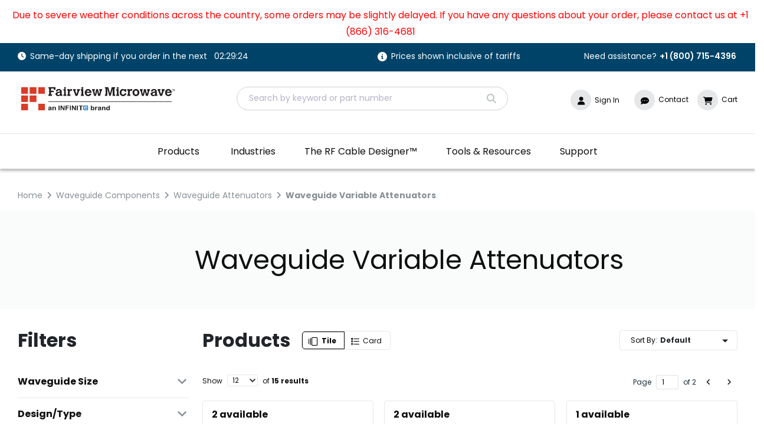

--- FILE ---
content_type: text/css;charset=utf-8
request_url: https://www.fairviewmicrowave.com/etc.clientlibs/ie/fm/components/content/faq/clientlibs/site.lc-639d94b8cdef36eff82c3dd779cad86e-lc.min.css
body_size: 1011
content:
.faqs{margin-bottom:40px}
.faqs .faq__list{margin-bottom:20px}
.faqs .faq__title{margin-bottom:6px;text-align:left}
.faqs .faq__list--item{border-bottom:1px solid var(--secondaryBtnVisited);padding:29px 0}
.faqs .faq__heading{font-size:var(--fontSize18);color:var(--primaryColor);display:flex;justify-content:space-between;cursor:pointer;line-height:var(--baseLineHeight)}
.faqs .faq__heading:after{content:"\002B";font-size:var(--fontSize26)}
.faqs .faq__heading.accordian__active:after{content:"\2212"}
.faqs .faq__heading.active{font-weight:var(--fontWeightBold)}
.faqs .faq__body p{font-size:var(--fontSize16);color:var(--primaryColor);line-height:var(--baseLineHeight);margin-top:0;margin-bottom:6px}
.faqs .button__wrapper{text-align:center;margin-top:20px}
.faqs .show__more,.faqs .show__less{width:120px;height:52px;color:var(--primaryColor);font-size:var(--baseFontSize);font-weight:var(--fontWeightBold);padding-top:6px;border-radius:4px;border:1px solid var(--SearchIcon);outline:0;background:var(--secondaryColor)}
.faqs .show__more:hover,.faqs .show__less:hover{cursor:pointer;font-weight:var(--fontWeightBold);text-decoration:none;background:var(--secondaryBtnHover);color:var(--primaryColor);border:1px solid var(--secondaryBtnVisited)}
.faqs .show__more:focus,.faqs .show__less:focus{outline:2px solid var(--blueColorLight)}
.faqs .show__more:active,.faqs .show__less:active{text-decoration:none;background:var(--secondaryBtnVisited);color:var(--primaryColor);border:1px solid var(--secondaryBtnVisited);outline:0}
.accordion_container .accordion_body{display:none}
.accordian__active{font-weight:var(--fontWeightBold)}
#faq-template-container-left{margin-top:60px;padding:0 11px}
#faq-template-container-right{margin-top:60px}
#faq-template-container-left .activeLink{font-weight:var(--fontWeightBold);margin-left:-20px;padding-left:20px}
.faq-bannercontainer{background:var(--secondaryLinkNormal);display:flex;width:100%}
.faq--banner{display:flex;width:100%;max-width:1280px;margin:0 auto}
.faq--banner .cmp-image{margin-top:0}
.faq--banner .support-banner-conatiner-section{padding:40px 77px}
.faq--banner .content-section{color:var(--secondaryColor);padding:0 60px}
.faq--banner .bannerforsupport,.faq--banner .image.aem-GridColumn--default--none{width:50%;background:var(--secondaryLinkNormal)}
.faq--banner .support-description,.faq--banner .support-header{text-align:left}
.faq--banner .support-description p{font-weight:var(--fontWeightBold);font-size:var(--fontSize14);color:var(--secondaryColor);max-width:436px}
.support-banner-conatiner .support-search-input{border:0;height:auto}
.support-banner-conatiner .aa-Input{background:transparent;border:0;padding:10px 20px;color:var(--secondaryBlack);font-size:var(--fontSize14);line-height:var(--baseLineHeight);font-weight:var(--fontWeightSmall);width:100%;border-radius:.25em;height:100%}
.support-banner-conatiner .aa-Form{border-radius:50px;width:100%;height:40px}
.support-banner-conatiner .aa-Form:focus-within{box-shadow:none;outline:0;border:2px solid var(--blueColorLight);border-radius:40px}
.support-banner-conatiner .aa-Label svg{display:none}
.support-banner-conatiner .aa-SubmitButton{left:auto;position:relative;right:15px;color:var(--SearchIcon);margin:0;padding:0;top:14px;height:24px;width:24px;cursor:pointer;font-family:var(--fontfamilyIcon);font-weight:var(--fontWeightBolder)}
.support-banner-conatiner .aa-SubmitButton:after{content:"\f002";color:var(--SearchIcon)}
.support-banner-conatiner .aa-SubmitButton:focus{outline:0}
.support-banner-conatiner .aa-InputWrapper{order:1}
.support-banner-conatiner .aa-InputWrapperPrefix{position:absolute;right:0;z-index:1;width:30px}
.support-banner-conatiner .aa-InputWrapperSuffix{order:3;right:55px;position:absolute;z-index:999}
.support-banner-conatiner .aa-ClearButton{width:22px;height:22px;padding:0;border-radius:100%;font-family:var(--fontfamilyIcon);font-weight:var(--fontWeightBolder);background-color:var(--livesupportBorderClr);position:relative}
.support-banner-conatiner .aa-ClearButton:before{content:"\f00d";font-weight:var(--fontWeightBolder);color:var(--btnDisabledLight);font-size:var(--baseFontSize);line-height:var(--lineHeightSmall);position:absolute;left:0;right:0}
.support-banner-conatiner .aa-ClearButton svg{display:none}
.support-banner-conatiner .aa-SubmitIcon{color:var(--SearchIcon);margin-top:10px}
.faq__list{padding:0}
.faq__list ol li{list-style-type:auto;line-height:var(--baseLineHeight)}
.faq__list ul li{list-style-type:disc;line-height:var(--baseLineHeight)}
.faq__results--query:before{content:'"'}
.faq__results--query:after{content:'"'}
.faq__results--query{text-transform:capitalize}
.faqs .ais-Hits--empty{font-size:var(--fontSize32);font-weight:var(--fontWeightBold)}
.faq__banner__img{display:none}
.faq--banner .bannerforsupport .search-box-support{margin:0}
.faq-search-results .faq__list--item:empty{display:none}
@media(max-width:980px) and (min-width:768px){.faq--banner{display:block}
.faq--banner .bannerforsupport,.faq--banner .image.aem-GridColumn--default--none{width:100%}
.faq--banner .support-banner-conatiner-section{padding:40px}
.cmp-image__image{display:none}
}
@media screen and (max-width:767px){.faq--banner .bannerforsupport,.faq--banner image.aem-GridColumn--default--none,.faq--banner .support-search-input{width:100%}
#container-myaccount .faq__left--navigation{width:100%}
.faq--banner .bannerforsupport .support-search-input{padding:0}
.faq--banner .image.aem-GridColumn--default--none{display:none}
.faq--banner .content-section{padding:0 30px}
.faq-search-results h2,.faqs h2{font-size:var(--fontSize24)}
.faq--banner .support-banner-conatiner-section{padding:30px}
.faqs .faq__heading{font-size:var(--fontSize14)}
.accordian__active{margin-bottom:10px}
.faqs .faq__body p{font-size:var(--fontSize12)}
.faqs .faq__list--item{padding:20px 0}
#faq-template-container-left{margin-top:30px}
#faq-template-container-right{margin-top:30px}
.faqs .faq__heading:after{margin-top:-5px}
}
.faq--banner .support-search-input#autocomplete-faq{margin-top:45px}
.faq--banner .image img.cmp-image__image{height:416px}
#container-myaccount{max-width:1280px;margin:0 auto;padding:0 30px}
body.scroll-visible{overflow:visible}
.faqs .loader_wrapper{position:fixed;background:rgba(0,0,0,0.8);top:0}

--- FILE ---
content_type: text/css;charset=utf-8
request_url: https://www.fairviewmicrowave.com/etc.clientlibs/ie/fm/components/content/countryCard/clientlibs/site.lc-631d61ec8d197626df14a51c2756a947-lc.min.css
body_size: 252
content:
button._coral-Multifield-move{display:none}
._coral-Multifield:not([reorderupdown]) ._coral-Multifield-item>._coral-Multifield-down,._coral-Multifield:not([reorderupdown]) ._coral-Multifield-item>._coral-Multifield-up,._coral-Multifield[reorderupdown] ._coral-Multifield-item>._coral-Multifield-move{display:block}
.countrycard-main{display:flex;flex-direction:column;align-items:center;padding:25px 0;gap:30px;width:auto;flex:none;order:1;flex-grow:0;z-index:1}
.region{width:1280px;height:46px;left:0;font-family:"Poppins";font-style:normal;font-weight:700;font-size:31px;line-height:46px;text-align:center;font-feature-settings:"tnum" on,"lnum" on;color:#0e0f10}
.countrycard_Title_Description{width:1280px;height:46px;flex:none;order:1;flex-grow:0}
li.country-card{width:315px;padding-top:20px;border-radius:4px;border-width:1px;color:#fff;border:1px solid #bbc1c4}
.country-card-header{box-sizing:border-box;display:flex;flex-direction:column;align-items:flex-start;padding:0 24px 10px;gap:4px;width:315px;height:82px;border-bottom:1px solid #005da6;flex:none;order:0;align-self:stretch;flex-grow:0}
.country-card-address-section{box-sizing:border-box;display:flex;flex-direction:row;align-items:flex-start;padding:10px 24px;gap:15px;width:315px;height:84px;border-bottom:1px solid #bbc1c4;flex:none;order:1;align-self:stretch;flex-grow:0}
.country-card-address-section .icon{width:11px;height:20px;font-family:"Font Awesome 6 Pro";font-style:normal;font-weight:400;font-size:14px;line-height:20px;font-feature-settings:"tnum" on,"lnum" on;color:#005da6;flex:none;order:0;flex-grow:0}
.country-card-address-section .detail-text{width:212px;height:54px;font-style:normal;font-weight:400;font-size:14px;line-height:18px;font-feature-settings:"tnum" on,"lnum" on;color:#454b4f;flex:none;order:1;flex-grow:1}
.country-card-number-section,.country-card-fax-section,.country-card-email-section,.country-card-link-section{box-sizing:border-box;display:flex;flex-direction:row;align-items:flex-start;padding:10px 24px;gap:15px;width:315px;height:40px;border-bottom:1px solid #bbc1c4;flex:none;order:2;align-self:stretch;flex-grow:0}
.country-card-grid{display:grid;grid-template-columns:repeat(4,minmax(250px,1fr));gap:24px;max-width:1400px;margin:0 auto}
.company-name{width:238px;height:18px;font-style:normal;font-weight:500;font-size:14px;line-height:18px;font-feature-settings:"tnum" on,"lnum" on;color:#454b4f;flex:none;order:1;flex-grow:0}
.country-name{width:238px;height:30px;font-style:normal;font-weight:700;font-size:20px;line-height:30px;font-feature-settings:"tnum" on,"lnum" on;color:#0e0f10;flex:none;order:0;flex-grow:0}
.country-card span.icon{width:14px;height:20px;font-family:"Font Awesome 6 Pro";font-style:normal;font-weight:400;font-size:14px;line-height:20px;font-feature-settings:"tnum" on,"lnum" on;color:#005da6;flex:none;order:0;flex-grow:0}
.detail-text{width:315px;height:18px;font-style:normal;font-weight:400;font-size:14px;line-height:18px;font-feature-settings:"tnum" on,"lnum" on;color:#454b4f;flex:none;order:1;flex-grow:1}
.countrycard{display:flex;flex-direction:row;align-items:flex-start;padding:0;gap:24px;width:auto;flex:none;order:1;flex-grow:0}
@media screen and (min-width:540px) and (max-width:922px){.country-card-grid{grid-template-columns:repeat(2,1fr)}
}
@media screen and (min-width:923px) and (max-width:1024px){.country-card-grid{grid-template-columns:repeat(2,1fr)}
}
@media screen and (min-width:361px) and (max-width:540px){.country-card-grid{grid-template-columns:repeat(1,1fr);padding:0}
}
@media screen and (max-width:360px){.country-card-grid{grid-template-columns:repeat(1,1fr);padding:0}
}

--- FILE ---
content_type: text/css;charset=utf-8
request_url: https://www.fairviewmicrowave.com/etc.clientlibs/ie/fm/components/content/continentList/clientlibs/site.lc-da9f13881e20a644c3e74ea0be61ee12-lc.min.css
body_size: 42
content:
.continentListContainer{display:flex;flex-direction:column;align-items:center;padding:28px 64px;flex:none;order:0;flex-grow:0;z-index:0}
.continent-selector-container{position:relative;display:flex;width:auto;height:478.0033264160156px;padding-top:28px;padding-right:64px;padding-bottom:28px;padding-left:64px;flex-direction:column;align-items:center;justify-content:center}
.continent-heading{width:1280px;height:67px;font-family:Poppins;font-weight:400;font-size:45px;line-height:67px;letter-spacing:0;text-align:center;font-variant-numeric:lining-nums;font-variant-numeric:tabular-nums;color:#fff}
#continentSelect{State="Default";Size="Medium";Type="Text";width:427px;height:44px;gap:15px;padding-top:10px;padding-right:18px;padding-bottom:10px;padding-left:18px;border-radius:4px;border-width:1px;border:1px solid #bbc1c4;box-shadow:0 1px 2px 0 #0619380D}
.continent-list-section{font-family:Poppins;font-weight:400;font-size:16px;line-height:24px;letter-spacing:0;text-align:center;font-variant-numeric:lining-nums;gap:30px;padding-top:30px;padding-bottom:30px}
@media screen and (min-width:481px) and (max-width:873px){.continent-heading{font-size:30px}
.continent-list-section{width:auto;padding-top:0}
#continentSelect{width:auto}
}
@media screen and (min-width:310px) and (max-width:480px){.continent-heading{font-size:25px}
.continent-list-section{width:auto;padding-top:0}
#continentSelect{width:auto;font-size:12px}
}

--- FILE ---
content_type: text/css;charset=utf-8
request_url: https://www.fairviewmicrowave.com/etc.clientlibs/ie/fm/components/content/PDP-shopby/clientlibs/site.lc-ce7330bc549717fd337185b9b889540e-lc.min.css
body_size: 3
content:
.shopby_Title_Description{padding:50px 0 50px 0}
.shopby-container{width:100%;max-width:1280px;padding:0 30px;margin:0 auto 24px}
.shopby-container .shopbycard{width:100%}
.shopby-container .shopbycard .shopby-container1 ul.ws-product-categories{display:grid;grid-template-columns:repeat(6,minmax(0,1fr));align-items:flex-start;margin:0;padding:0;column-gap:23px;row-gap:24px}
.shopby-container .shopbycard .shopby-container1 ul.ws-product-categories li.ws-product-category{list-style-type:none;text-align:center}
.shopby-container .shopbycard .shopby-container1 ul.ws-product-categories li.ws-product-category .ws-product-category__link{display:block}
.shopby-container .shopbycard .shopby-container1 ul.ws-product-categories .cardimg-container{border:1px solid var(--shopByBorderClr);border-radius:8px;margin:0;text-align:center;vertical-align:middle;padding:30px 0}
.shopby-container .shopbycard .shopby-container1 ul.ws-product-categories .cardimg-container .shopbyimage{max-width:100%}
.shopby-container .shopbycard .shopby-container1 ul.ws-product-categories .shopby-image-title{font-weight:var(--fontWeightMedium);font-size:var(--fontSize14);line-height:var(--baseLineHeight);color:var(--tabPanelClr);margin:10px 0 0 0}
.shopby-container .shopbycard .shopby-container1 ul.ws-product-categories li.ws-product-category .ws-product-category__link:hover p.shopby-image-title{color:var(--invertedColor);text-decoration:var(--textDecorationUnderline);font-weight:var(--fontWeightBold)}
.shopby-container .shopbycard .shopby-container1 ul.ws-product-categories li.ws-product-category .ws-product-category__link:active p.shopby-image-title{color:var(--invertedColorFocus);text-decoration:var(--textDecorationUnderline)}
@media screen and (max-width:833px){.shopby_Title_Description{padding:20px 0 22px 0}
.shopby-container{padding:0 24px;margin-bottom:10px}
.shopby-container .shopbycard .shopby-container1 ul.ws-product-categories{grid-template-columns:repeat(3,minmax(0,1fr));column-gap:20px;row-gap:16px}
.shopby-container .shopbycard .shopby-container1 ul.ws-product-categories .cardimg-container{max-width:100%;padding:12px}
.shopby-container .shopbycard .shopby-container1 ul.ws-product-categories .cardimg-container .shopbyimage{height:72px;object-fit:contain}
.shopby-container .shopbycard .shopby-container1 ul.ws-product-categories .shopby-image-title{font-weight:var(--fontWeightMedium);font-size:var(--fontSize12);line-height:var(--baseLineHeight)}
}

--- FILE ---
content_type: text/css
request_url: https://www.fairviewmicrowave.com/content/fm.theme/_default/theme.css
body_size: 12778
content:
/*! normalize.css v8.0.1 | MIT License | github.com/necolas/normalize.css */html{-webkit-text-size-adjust:100%;line-height:1.15}body{margin:0}main{display:block}h1{font-size:2em;margin:.67em 0}hr{box-sizing:content-box;height:0;overflow:visible}pre{font-family:monospace,monospace;font-size:1em}a{background-color:transparent}abbr[title]{border-bottom:none;text-decoration:underline;text-decoration:underline dotted}b,strong{font-weight:bolder}code,kbd,samp{font-family:monospace,monospace;font-size:1em}small{font-size:80%}sub,sup{font-size:75%;line-height:0;position:relative;vertical-align:baseline}sub{bottom:-.25em}sup{top:-.5em}img{border-style:none}button,input,optgroup,select,textarea{font-family:inherit;font-size:100%;line-height:1.15;margin:0}button,input{overflow:visible}button,select{text-transform:none}[type=button],[type=reset],[type=submit],button{-webkit-appearance:button}[type=button]::-moz-focus-inner,[type=reset]::-moz-focus-inner,[type=submit]::-moz-focus-inner,button::-moz-focus-inner{border-style:none;padding:0}[type=button]:-moz-focusring,[type=reset]:-moz-focusring,[type=submit]:-moz-focusring,button:-moz-focusring{outline:1px dotted ButtonText}fieldset{padding:.35em .75em .625em}legend{box-sizing:border-box;color:inherit;display:table;max-width:100%;padding:0;white-space:normal}progress{vertical-align:baseline}textarea{overflow:auto}[type=checkbox],[type=radio]{box-sizing:border-box;padding:0}[type=number]::-webkit-inner-spin-button,[type=number]::-webkit-outer-spin-button{height:auto}[type=search]{-webkit-appearance:textfield;outline-offset:-2px}[type=search]::-webkit-search-decoration{-webkit-appearance:none}::-webkit-file-upload-button{-webkit-appearance:button;font:inherit}details{display:block}summary{display:list-item}[hidden],template{display:none}.aem-Grid{display:block;width:100%}.aem-Grid:after,.aem-Grid:before{content:" ";display:table}.aem-Grid:after{clear:both}.aem-Grid-newComponent{clear:both;margin:0}.aem-GridColumn{-webkit-box-sizing:border-box;box-sizing:border-box;clear:both}.aem-GridShowHidden>.aem-Grid>.aem-GridColumn,.aem-GridShowHidden>.cmp-container>.aem-Grid>.aem-GridColumn{display:block!important}@font-face{font-family:defaultFont;font-style:normal;font-weight:bolder;src:url(resources/fonts/SourceSansPro-Black.ttf) format("truetype")}@font-face{font-family:defaultFont;font-style:italic;font-weight:bolder;src:url(resources/fonts/SourceSansPro-BlackItalic.ttf) format("truetype")}@font-face{font-family:defaultFont;font-style:normal;font-weight:bolder;src:url(resources/fonts/SourceSansPro-Bold.ttf) format("truetype")}@font-face{font-family:defaultFont;font-style:italic;font-weight:bolder;src:url(resources/fonts/SourceSansPro-BoldItalic.ttf) format("truetype")}@font-face{font-family:defaultFont;font-style:normal;font-weight:lighter;src:url(resources/fonts/SourceSansPro-ExtraLight.ttf) format("truetype")}@font-face{font-family:defaultFont;font-style:italic;font-weight:lighter;src:url(resources/fonts/SourceSansPro-ExtraLightItalic.ttf) format("truetype")}@font-face{font-family:defaultFont;font-style:italic;font-weight:400;src:url(resources/fonts/SourceSansPro-Italic.ttf) format("truetype")}@font-face{font-family:defaultFont;font-style:normal;font-weight:lighter;src:url(resources/fonts/SourceSansPro-Light.ttf) format("truetype")}@font-face{font-family:defaultFont;font-style:italic;font-weight:lighter;src:url(resources/fonts/SourceSansPro-LightItalic.ttf) format("truetype")}@font-face{font-family:defaultFont;font-style:normal;font-weight:400;src:url(resources/fonts/SourceSansPro-Regular.ttf) format("truetype")}@font-face{font-family:defaultFont;font-style:normal;font-weight:700;src:url(resources/fonts/SourceSansPro-SemiBold.ttf) format("truetype")}@font-face{font-family:defaultFont;font-style:italic;font-weight:700;src:url(resources/fonts/SourceSansPro-SemiBoldItalic.ttf) format("truetype")}@font-face{font-family:titleFont;font-style:normal;font-weight:bolder;src:url(resources/fonts/SourceSerifPro-Black.ttf) format("truetype")}@font-face{font-family:titleFont;font-style:italic;font-weight:bolder;src:url(resources/fonts/SourceSerifPro-BlackItalic.ttf) format("truetype")}@font-face{font-family:titleFont;font-style:normal;font-weight:bolder;src:url(resources/fonts/SourceSerifPro-Bold.ttf) format("truetype")}@font-face{font-family:titleFont;font-style:italic;font-weight:bolder;src:url(resources/fonts/SourceSerifPro-BoldItalic.ttf) format("truetype")}@font-face{font-family:titleFont;font-style:normal;font-weight:lighter;src:url(resources/fonts/SourceSerifPro-ExtraLight.ttf) format("truetype")}@font-face{font-family:titleFont;font-style:italic;font-weight:lighter;src:url(resources/fonts/SourceSerifPro-ExtraLightItalic.ttf) format("truetype")}@font-face{font-family:titleFont;font-style:italic;font-weight:400;src:url(resources/fonts/SourceSerifPro-Italic.ttf) format("truetype")}@font-face{font-family:titleFont;font-style:normal;font-weight:lighter;src:url(resources/fonts/SourceSerifPro-Light.ttf) format("truetype")}@font-face{font-family:titleFont;font-style:italic;font-weight:lighter;src:url(resources/fonts/SourceSerifPro-LightItalic.ttf) format("truetype")}@font-face{font-family:titleFont;font-style:normal;font-weight:400;src:url(resources/fonts/SourceSerifPro-Regular.ttf) format("truetype")}@font-face{font-family:titleFont;font-style:normal;font-weight:700;src:url(resources/fonts/SourceSerifPro-SemiBold.ttf) format("truetype")}@font-face{font-family:titleFont;font-style:italic;font-weight:700;src:url(resources/fonts/SourceSerifPro-SemiBoldItalic.ttf) format("truetype")}body,html{background:#fff;color:#000;font-family:defaultFont,serif;font-size:16px;line-height:20px;margin:0}a{color:#2020e0}p{line-height:28px;margin-block:.75rem}h1,h2,h3,h4,h5,h6{margin-block:0}button,input,optgroup,select,textarea{font:inherit}.aem-Grid.aem-Grid--1>.aem-GridColumn.aem-GridColumn--default--1{clear:none;float:left;width:100%}.aem-Grid.aem-Grid--1>.aem-GridColumn.aem-GridColumn--offset--default--0{margin-left:0}.aem-Grid.aem-Grid--1>.aem-GridColumn.aem-GridColumn--offset--default--1{margin-left:100%}.aem-Grid.aem-Grid--default--1>.aem-GridColumn.aem-GridColumn--default--1{clear:none;float:left;width:100%}.aem-Grid.aem-Grid--default--1>.aem-GridColumn.aem-GridColumn--offset--default--0{margin-left:0}.aem-Grid.aem-Grid--default--1>.aem-GridColumn.aem-GridColumn--offset--default--1{margin-left:100%}.aem-Grid.aem-Grid--2>.aem-GridColumn.aem-GridColumn--default--1{clear:none;float:left;width:50%}.aem-Grid.aem-Grid--2>.aem-GridColumn.aem-GridColumn--default--2{clear:none;float:left;width:100%}.aem-Grid.aem-Grid--2>.aem-GridColumn.aem-GridColumn--offset--default--0{margin-left:0}.aem-Grid.aem-Grid--2>.aem-GridColumn.aem-GridColumn--offset--default--1{margin-left:50%}.aem-Grid.aem-Grid--2>.aem-GridColumn.aem-GridColumn--offset--default--2{margin-left:100%}.aem-Grid.aem-Grid--default--2>.aem-GridColumn.aem-GridColumn--default--1{clear:none;float:left;width:50%}.aem-Grid.aem-Grid--default--2>.aem-GridColumn.aem-GridColumn--default--2{clear:none;float:left;width:100%}.aem-Grid.aem-Grid--default--2>.aem-GridColumn.aem-GridColumn--offset--default--0{margin-left:0}.aem-Grid.aem-Grid--default--2>.aem-GridColumn.aem-GridColumn--offset--default--1{margin-left:50%}.aem-Grid.aem-Grid--default--2>.aem-GridColumn.aem-GridColumn--offset--default--2{margin-left:100%}.aem-Grid.aem-Grid--3>.aem-GridColumn.aem-GridColumn--default--1{clear:none;float:left;width:33.3333333333%}.aem-Grid.aem-Grid--3>.aem-GridColumn.aem-GridColumn--default--2{clear:none;float:left;width:66.6666666667%}.aem-Grid.aem-Grid--3>.aem-GridColumn.aem-GridColumn--default--3{clear:none;float:left;width:100%}.aem-Grid.aem-Grid--3>.aem-GridColumn.aem-GridColumn--offset--default--0{margin-left:0}.aem-Grid.aem-Grid--3>.aem-GridColumn.aem-GridColumn--offset--default--1{margin-left:33.3333333333%}.aem-Grid.aem-Grid--3>.aem-GridColumn.aem-GridColumn--offset--default--2{margin-left:66.6666666667%}.aem-Grid.aem-Grid--3>.aem-GridColumn.aem-GridColumn--offset--default--3{margin-left:100%}.aem-Grid.aem-Grid--default--3>.aem-GridColumn.aem-GridColumn--default--1{clear:none;float:left;width:33.3333333333%}.aem-Grid.aem-Grid--default--3>.aem-GridColumn.aem-GridColumn--default--2{clear:none;float:left;width:66.6666666667%}.aem-Grid.aem-Grid--default--3>.aem-GridColumn.aem-GridColumn--default--3{clear:none;float:left;width:100%}.aem-Grid.aem-Grid--default--3>.aem-GridColumn.aem-GridColumn--offset--default--0{margin-left:0}.aem-Grid.aem-Grid--default--3>.aem-GridColumn.aem-GridColumn--offset--default--1{margin-left:33.3333333333%}.aem-Grid.aem-Grid--default--3>.aem-GridColumn.aem-GridColumn--offset--default--2{margin-left:66.6666666667%}.aem-Grid.aem-Grid--default--3>.aem-GridColumn.aem-GridColumn--offset--default--3{margin-left:100%}.aem-Grid.aem-Grid--4>.aem-GridColumn.aem-GridColumn--default--1{clear:none;float:left;width:25%}.aem-Grid.aem-Grid--4>.aem-GridColumn.aem-GridColumn--default--2{clear:none;float:left;width:50%}.aem-Grid.aem-Grid--4>.aem-GridColumn.aem-GridColumn--default--3{clear:none;float:left;width:75%}.aem-Grid.aem-Grid--4>.aem-GridColumn.aem-GridColumn--default--4{clear:none;float:left;width:100%}.aem-Grid.aem-Grid--4>.aem-GridColumn.aem-GridColumn--offset--default--0{margin-left:0}.aem-Grid.aem-Grid--4>.aem-GridColumn.aem-GridColumn--offset--default--1{margin-left:25%}.aem-Grid.aem-Grid--4>.aem-GridColumn.aem-GridColumn--offset--default--2{margin-left:50%}.aem-Grid.aem-Grid--4>.aem-GridColumn.aem-GridColumn--offset--default--3{margin-left:75%}.aem-Grid.aem-Grid--4>.aem-GridColumn.aem-GridColumn--offset--default--4{margin-left:100%}.aem-Grid.aem-Grid--default--4>.aem-GridColumn.aem-GridColumn--default--1{clear:none;float:left;width:25%}.aem-Grid.aem-Grid--default--4>.aem-GridColumn.aem-GridColumn--default--2{clear:none;float:left;width:50%}.aem-Grid.aem-Grid--default--4>.aem-GridColumn.aem-GridColumn--default--3{clear:none;float:left;width:75%}.aem-Grid.aem-Grid--default--4>.aem-GridColumn.aem-GridColumn--default--4{clear:none;float:left;width:100%}.aem-Grid.aem-Grid--default--4>.aem-GridColumn.aem-GridColumn--offset--default--0{margin-left:0}.aem-Grid.aem-Grid--default--4>.aem-GridColumn.aem-GridColumn--offset--default--1{margin-left:25%}.aem-Grid.aem-Grid--default--4>.aem-GridColumn.aem-GridColumn--offset--default--2{margin-left:50%}.aem-Grid.aem-Grid--default--4>.aem-GridColumn.aem-GridColumn--offset--default--3{margin-left:75%}.aem-Grid.aem-Grid--default--4>.aem-GridColumn.aem-GridColumn--offset--default--4{margin-left:100%}.aem-Grid.aem-Grid--5>.aem-GridColumn.aem-GridColumn--default--1{clear:none;float:left;width:20%}.aem-Grid.aem-Grid--5>.aem-GridColumn.aem-GridColumn--default--2{clear:none;float:left;width:40%}.aem-Grid.aem-Grid--5>.aem-GridColumn.aem-GridColumn--default--3{clear:none;float:left;width:60%}.aem-Grid.aem-Grid--5>.aem-GridColumn.aem-GridColumn--default--4{clear:none;float:left;width:80%}.aem-Grid.aem-Grid--5>.aem-GridColumn.aem-GridColumn--default--5{clear:none;float:left;width:100%}.aem-Grid.aem-Grid--5>.aem-GridColumn.aem-GridColumn--offset--default--0{margin-left:0}.aem-Grid.aem-Grid--5>.aem-GridColumn.aem-GridColumn--offset--default--1{margin-left:20%}.aem-Grid.aem-Grid--5>.aem-GridColumn.aem-GridColumn--offset--default--2{margin-left:40%}.aem-Grid.aem-Grid--5>.aem-GridColumn.aem-GridColumn--offset--default--3{margin-left:60%}.aem-Grid.aem-Grid--5>.aem-GridColumn.aem-GridColumn--offset--default--4{margin-left:80%}.aem-Grid.aem-Grid--5>.aem-GridColumn.aem-GridColumn--offset--default--5{margin-left:100%}.aem-Grid.aem-Grid--default--5>.aem-GridColumn.aem-GridColumn--default--1{clear:none;float:left;width:20%}.aem-Grid.aem-Grid--default--5>.aem-GridColumn.aem-GridColumn--default--2{clear:none;float:left;width:40%}.aem-Grid.aem-Grid--default--5>.aem-GridColumn.aem-GridColumn--default--3{clear:none;float:left;width:60%}.aem-Grid.aem-Grid--default--5>.aem-GridColumn.aem-GridColumn--default--4{clear:none;float:left;width:80%}.aem-Grid.aem-Grid--default--5>.aem-GridColumn.aem-GridColumn--default--5{clear:none;float:left;width:100%}.aem-Grid.aem-Grid--default--5>.aem-GridColumn.aem-GridColumn--offset--default--0{margin-left:0}.aem-Grid.aem-Grid--default--5>.aem-GridColumn.aem-GridColumn--offset--default--1{margin-left:20%}.aem-Grid.aem-Grid--default--5>.aem-GridColumn.aem-GridColumn--offset--default--2{margin-left:40%}.aem-Grid.aem-Grid--default--5>.aem-GridColumn.aem-GridColumn--offset--default--3{margin-left:60%}.aem-Grid.aem-Grid--default--5>.aem-GridColumn.aem-GridColumn--offset--default--4{margin-left:80%}.aem-Grid.aem-Grid--default--5>.aem-GridColumn.aem-GridColumn--offset--default--5{margin-left:100%}.aem-Grid.aem-Grid--6>.aem-GridColumn.aem-GridColumn--default--1{clear:none;float:left;width:16.6666666667%}.aem-Grid.aem-Grid--6>.aem-GridColumn.aem-GridColumn--default--2{clear:none;float:left;width:33.3333333333%}.aem-Grid.aem-Grid--6>.aem-GridColumn.aem-GridColumn--default--3{clear:none;float:left;width:50%}.aem-Grid.aem-Grid--6>.aem-GridColumn.aem-GridColumn--default--4{clear:none;float:left;width:66.6666666667%}.aem-Grid.aem-Grid--6>.aem-GridColumn.aem-GridColumn--default--5{clear:none;float:left;width:83.3333333333%}.aem-Grid.aem-Grid--6>.aem-GridColumn.aem-GridColumn--default--6{clear:none;float:left;width:100%}.aem-Grid.aem-Grid--6>.aem-GridColumn.aem-GridColumn--offset--default--0{margin-left:0}.aem-Grid.aem-Grid--6>.aem-GridColumn.aem-GridColumn--offset--default--1{margin-left:16.6666666667%}.aem-Grid.aem-Grid--6>.aem-GridColumn.aem-GridColumn--offset--default--2{margin-left:33.3333333333%}.aem-Grid.aem-Grid--6>.aem-GridColumn.aem-GridColumn--offset--default--3{margin-left:50%}.aem-Grid.aem-Grid--6>.aem-GridColumn.aem-GridColumn--offset--default--4{margin-left:66.6666666667%}.aem-Grid.aem-Grid--6>.aem-GridColumn.aem-GridColumn--offset--default--5{margin-left:83.3333333333%}.aem-Grid.aem-Grid--6>.aem-GridColumn.aem-GridColumn--offset--default--6{margin-left:100%}.aem-Grid.aem-Grid--default--6>.aem-GridColumn.aem-GridColumn--default--1{clear:none;float:left;width:16.6666666667%}.aem-Grid.aem-Grid--default--6>.aem-GridColumn.aem-GridColumn--default--2{clear:none;float:left;width:33.3333333333%}.aem-Grid.aem-Grid--default--6>.aem-GridColumn.aem-GridColumn--default--3{clear:none;float:left;width:50%}.aem-Grid.aem-Grid--default--6>.aem-GridColumn.aem-GridColumn--default--4{clear:none;float:left;width:66.6666666667%}.aem-Grid.aem-Grid--default--6>.aem-GridColumn.aem-GridColumn--default--5{clear:none;float:left;width:83.3333333333%}.aem-Grid.aem-Grid--default--6>.aem-GridColumn.aem-GridColumn--default--6{clear:none;float:left;width:100%}.aem-Grid.aem-Grid--default--6>.aem-GridColumn.aem-GridColumn--offset--default--0{margin-left:0}.aem-Grid.aem-Grid--default--6>.aem-GridColumn.aem-GridColumn--offset--default--1{margin-left:16.6666666667%}.aem-Grid.aem-Grid--default--6>.aem-GridColumn.aem-GridColumn--offset--default--2{margin-left:33.3333333333%}.aem-Grid.aem-Grid--default--6>.aem-GridColumn.aem-GridColumn--offset--default--3{margin-left:50%}.aem-Grid.aem-Grid--default--6>.aem-GridColumn.aem-GridColumn--offset--default--4{margin-left:66.6666666667%}.aem-Grid.aem-Grid--default--6>.aem-GridColumn.aem-GridColumn--offset--default--5{margin-left:83.3333333333%}.aem-Grid.aem-Grid--default--6>.aem-GridColumn.aem-GridColumn--offset--default--6{margin-left:100%}.aem-Grid.aem-Grid--7>.aem-GridColumn.aem-GridColumn--default--1{clear:none;float:left;width:14.2857142857%}.aem-Grid.aem-Grid--7>.aem-GridColumn.aem-GridColumn--default--2{clear:none;float:left;width:28.5714285714%}.aem-Grid.aem-Grid--7>.aem-GridColumn.aem-GridColumn--default--3{clear:none;float:left;width:42.8571428571%}.aem-Grid.aem-Grid--7>.aem-GridColumn.aem-GridColumn--default--4{clear:none;float:left;width:57.1428571429%}.aem-Grid.aem-Grid--7>.aem-GridColumn.aem-GridColumn--default--5{clear:none;float:left;width:71.4285714286%}.aem-Grid.aem-Grid--7>.aem-GridColumn.aem-GridColumn--default--6{clear:none;float:left;width:85.7142857143%}.aem-Grid.aem-Grid--7>.aem-GridColumn.aem-GridColumn--default--7{clear:none;float:left;width:100%}.aem-Grid.aem-Grid--7>.aem-GridColumn.aem-GridColumn--offset--default--0{margin-left:0}.aem-Grid.aem-Grid--7>.aem-GridColumn.aem-GridColumn--offset--default--1{margin-left:14.2857142857%}.aem-Grid.aem-Grid--7>.aem-GridColumn.aem-GridColumn--offset--default--2{margin-left:28.5714285714%}.aem-Grid.aem-Grid--7>.aem-GridColumn.aem-GridColumn--offset--default--3{margin-left:42.8571428571%}.aem-Grid.aem-Grid--7>.aem-GridColumn.aem-GridColumn--offset--default--4{margin-left:57.1428571429%}.aem-Grid.aem-Grid--7>.aem-GridColumn.aem-GridColumn--offset--default--5{margin-left:71.4285714286%}.aem-Grid.aem-Grid--7>.aem-GridColumn.aem-GridColumn--offset--default--6{margin-left:85.7142857143%}.aem-Grid.aem-Grid--7>.aem-GridColumn.aem-GridColumn--offset--default--7{margin-left:100%}.aem-Grid.aem-Grid--default--7>.aem-GridColumn.aem-GridColumn--default--1{clear:none;float:left;width:14.2857142857%}.aem-Grid.aem-Grid--default--7>.aem-GridColumn.aem-GridColumn--default--2{clear:none;float:left;width:28.5714285714%}.aem-Grid.aem-Grid--default--7>.aem-GridColumn.aem-GridColumn--default--3{clear:none;float:left;width:42.8571428571%}.aem-Grid.aem-Grid--default--7>.aem-GridColumn.aem-GridColumn--default--4{clear:none;float:left;width:57.1428571429%}.aem-Grid.aem-Grid--default--7>.aem-GridColumn.aem-GridColumn--default--5{clear:none;float:left;width:71.4285714286%}.aem-Grid.aem-Grid--default--7>.aem-GridColumn.aem-GridColumn--default--6{clear:none;float:left;width:85.7142857143%}.aem-Grid.aem-Grid--default--7>.aem-GridColumn.aem-GridColumn--default--7{clear:none;float:left;width:100%}.aem-Grid.aem-Grid--default--7>.aem-GridColumn.aem-GridColumn--offset--default--0{margin-left:0}.aem-Grid.aem-Grid--default--7>.aem-GridColumn.aem-GridColumn--offset--default--1{margin-left:14.2857142857%}.aem-Grid.aem-Grid--default--7>.aem-GridColumn.aem-GridColumn--offset--default--2{margin-left:28.5714285714%}.aem-Grid.aem-Grid--default--7>.aem-GridColumn.aem-GridColumn--offset--default--3{margin-left:42.8571428571%}.aem-Grid.aem-Grid--default--7>.aem-GridColumn.aem-GridColumn--offset--default--4{margin-left:57.1428571429%}.aem-Grid.aem-Grid--default--7>.aem-GridColumn.aem-GridColumn--offset--default--5{margin-left:71.4285714286%}.aem-Grid.aem-Grid--default--7>.aem-GridColumn.aem-GridColumn--offset--default--6{margin-left:85.7142857143%}.aem-Grid.aem-Grid--default--7>.aem-GridColumn.aem-GridColumn--offset--default--7{margin-left:100%}.aem-Grid.aem-Grid--8>.aem-GridColumn.aem-GridColumn--default--1{clear:none;float:left;width:12.5%}.aem-Grid.aem-Grid--8>.aem-GridColumn.aem-GridColumn--default--2{clear:none;float:left;width:25%}.aem-Grid.aem-Grid--8>.aem-GridColumn.aem-GridColumn--default--3{clear:none;float:left;width:37.5%}.aem-Grid.aem-Grid--8>.aem-GridColumn.aem-GridColumn--default--4{clear:none;float:left;width:50%}.aem-Grid.aem-Grid--8>.aem-GridColumn.aem-GridColumn--default--5{clear:none;float:left;width:62.5%}.aem-Grid.aem-Grid--8>.aem-GridColumn.aem-GridColumn--default--6{clear:none;float:left;width:75%}.aem-Grid.aem-Grid--8>.aem-GridColumn.aem-GridColumn--default--7{clear:none;float:left;width:87.5%}.aem-Grid.aem-Grid--8>.aem-GridColumn.aem-GridColumn--default--8{clear:none;float:left;width:100%}.aem-Grid.aem-Grid--8>.aem-GridColumn.aem-GridColumn--offset--default--0{margin-left:0}.aem-Grid.aem-Grid--8>.aem-GridColumn.aem-GridColumn--offset--default--1{margin-left:12.5%}.aem-Grid.aem-Grid--8>.aem-GridColumn.aem-GridColumn--offset--default--2{margin-left:25%}.aem-Grid.aem-Grid--8>.aem-GridColumn.aem-GridColumn--offset--default--3{margin-left:37.5%}.aem-Grid.aem-Grid--8>.aem-GridColumn.aem-GridColumn--offset--default--4{margin-left:50%}.aem-Grid.aem-Grid--8>.aem-GridColumn.aem-GridColumn--offset--default--5{margin-left:62.5%}.aem-Grid.aem-Grid--8>.aem-GridColumn.aem-GridColumn--offset--default--6{margin-left:75%}.aem-Grid.aem-Grid--8>.aem-GridColumn.aem-GridColumn--offset--default--7{margin-left:87.5%}.aem-Grid.aem-Grid--8>.aem-GridColumn.aem-GridColumn--offset--default--8{margin-left:100%}.aem-Grid.aem-Grid--default--8>.aem-GridColumn.aem-GridColumn--default--1{clear:none;float:left;width:12.5%}.aem-Grid.aem-Grid--default--8>.aem-GridColumn.aem-GridColumn--default--2{clear:none;float:left;width:25%}.aem-Grid.aem-Grid--default--8>.aem-GridColumn.aem-GridColumn--default--3{clear:none;float:left;width:37.5%}.aem-Grid.aem-Grid--default--8>.aem-GridColumn.aem-GridColumn--default--4{clear:none;float:left;width:50%}.aem-Grid.aem-Grid--default--8>.aem-GridColumn.aem-GridColumn--default--5{clear:none;float:left;width:62.5%}.aem-Grid.aem-Grid--default--8>.aem-GridColumn.aem-GridColumn--default--6{clear:none;float:left;width:75%}.aem-Grid.aem-Grid--default--8>.aem-GridColumn.aem-GridColumn--default--7{clear:none;float:left;width:87.5%}.aem-Grid.aem-Grid--default--8>.aem-GridColumn.aem-GridColumn--default--8{clear:none;float:left;width:100%}.aem-Grid.aem-Grid--default--8>.aem-GridColumn.aem-GridColumn--offset--default--0{margin-left:0}.aem-Grid.aem-Grid--default--8>.aem-GridColumn.aem-GridColumn--offset--default--1{margin-left:12.5%}.aem-Grid.aem-Grid--default--8>.aem-GridColumn.aem-GridColumn--offset--default--2{margin-left:25%}.aem-Grid.aem-Grid--default--8>.aem-GridColumn.aem-GridColumn--offset--default--3{margin-left:37.5%}.aem-Grid.aem-Grid--default--8>.aem-GridColumn.aem-GridColumn--offset--default--4{margin-left:50%}.aem-Grid.aem-Grid--default--8>.aem-GridColumn.aem-GridColumn--offset--default--5{margin-left:62.5%}.aem-Grid.aem-Grid--default--8>.aem-GridColumn.aem-GridColumn--offset--default--6{margin-left:75%}.aem-Grid.aem-Grid--default--8>.aem-GridColumn.aem-GridColumn--offset--default--7{margin-left:87.5%}.aem-Grid.aem-Grid--default--8>.aem-GridColumn.aem-GridColumn--offset--default--8{margin-left:100%}.aem-Grid.aem-Grid--9>.aem-GridColumn.aem-GridColumn--default--1{clear:none;float:left;width:11.1111111111%}.aem-Grid.aem-Grid--9>.aem-GridColumn.aem-GridColumn--default--2{clear:none;float:left;width:22.2222222222%}.aem-Grid.aem-Grid--9>.aem-GridColumn.aem-GridColumn--default--3{clear:none;float:left;width:33.3333333333%}.aem-Grid.aem-Grid--9>.aem-GridColumn.aem-GridColumn--default--4{clear:none;float:left;width:44.4444444444%}.aem-Grid.aem-Grid--9>.aem-GridColumn.aem-GridColumn--default--5{clear:none;float:left;width:55.5555555556%}.aem-Grid.aem-Grid--9>.aem-GridColumn.aem-GridColumn--default--6{clear:none;float:left;width:66.6666666667%}.aem-Grid.aem-Grid--9>.aem-GridColumn.aem-GridColumn--default--7{clear:none;float:left;width:77.7777777778%}.aem-Grid.aem-Grid--9>.aem-GridColumn.aem-GridColumn--default--8{clear:none;float:left;width:88.8888888889%}.aem-Grid.aem-Grid--9>.aem-GridColumn.aem-GridColumn--default--9{clear:none;float:left;width:100%}.aem-Grid.aem-Grid--9>.aem-GridColumn.aem-GridColumn--offset--default--0{margin-left:0}.aem-Grid.aem-Grid--9>.aem-GridColumn.aem-GridColumn--offset--default--1{margin-left:11.1111111111%}.aem-Grid.aem-Grid--9>.aem-GridColumn.aem-GridColumn--offset--default--2{margin-left:22.2222222222%}.aem-Grid.aem-Grid--9>.aem-GridColumn.aem-GridColumn--offset--default--3{margin-left:33.3333333333%}.aem-Grid.aem-Grid--9>.aem-GridColumn.aem-GridColumn--offset--default--4{margin-left:44.4444444444%}.aem-Grid.aem-Grid--9>.aem-GridColumn.aem-GridColumn--offset--default--5{margin-left:55.5555555556%}.aem-Grid.aem-Grid--9>.aem-GridColumn.aem-GridColumn--offset--default--6{margin-left:66.6666666667%}.aem-Grid.aem-Grid--9>.aem-GridColumn.aem-GridColumn--offset--default--7{margin-left:77.7777777778%}.aem-Grid.aem-Grid--9>.aem-GridColumn.aem-GridColumn--offset--default--8{margin-left:88.8888888889%}.aem-Grid.aem-Grid--9>.aem-GridColumn.aem-GridColumn--offset--default--9{margin-left:100%}.aem-Grid.aem-Grid--default--9>.aem-GridColumn.aem-GridColumn--default--1{clear:none;float:left;width:11.1111111111%}.aem-Grid.aem-Grid--default--9>.aem-GridColumn.aem-GridColumn--default--2{clear:none;float:left;width:22.2222222222%}.aem-Grid.aem-Grid--default--9>.aem-GridColumn.aem-GridColumn--default--3{clear:none;float:left;width:33.3333333333%}.aem-Grid.aem-Grid--default--9>.aem-GridColumn.aem-GridColumn--default--4{clear:none;float:left;width:44.4444444444%}.aem-Grid.aem-Grid--default--9>.aem-GridColumn.aem-GridColumn--default--5{clear:none;float:left;width:55.5555555556%}.aem-Grid.aem-Grid--default--9>.aem-GridColumn.aem-GridColumn--default--6{clear:none;float:left;width:66.6666666667%}.aem-Grid.aem-Grid--default--9>.aem-GridColumn.aem-GridColumn--default--7{clear:none;float:left;width:77.7777777778%}.aem-Grid.aem-Grid--default--9>.aem-GridColumn.aem-GridColumn--default--8{clear:none;float:left;width:88.8888888889%}.aem-Grid.aem-Grid--default--9>.aem-GridColumn.aem-GridColumn--default--9{clear:none;float:left;width:100%}.aem-Grid.aem-Grid--default--9>.aem-GridColumn.aem-GridColumn--offset--default--0{margin-left:0}.aem-Grid.aem-Grid--default--9>.aem-GridColumn.aem-GridColumn--offset--default--1{margin-left:11.1111111111%}.aem-Grid.aem-Grid--default--9>.aem-GridColumn.aem-GridColumn--offset--default--2{margin-left:22.2222222222%}.aem-Grid.aem-Grid--default--9>.aem-GridColumn.aem-GridColumn--offset--default--3{margin-left:33.3333333333%}.aem-Grid.aem-Grid--default--9>.aem-GridColumn.aem-GridColumn--offset--default--4{margin-left:44.4444444444%}.aem-Grid.aem-Grid--default--9>.aem-GridColumn.aem-GridColumn--offset--default--5{margin-left:55.5555555556%}.aem-Grid.aem-Grid--default--9>.aem-GridColumn.aem-GridColumn--offset--default--6{margin-left:66.6666666667%}.aem-Grid.aem-Grid--default--9>.aem-GridColumn.aem-GridColumn--offset--default--7{margin-left:77.7777777778%}.aem-Grid.aem-Grid--default--9>.aem-GridColumn.aem-GridColumn--offset--default--8{margin-left:88.8888888889%}.aem-Grid.aem-Grid--default--9>.aem-GridColumn.aem-GridColumn--offset--default--9{margin-left:100%}.aem-Grid.aem-Grid--10>.aem-GridColumn.aem-GridColumn--default--1{clear:none;float:left;width:10%}.aem-Grid.aem-Grid--10>.aem-GridColumn.aem-GridColumn--default--2{clear:none;float:left;width:20%}.aem-Grid.aem-Grid--10>.aem-GridColumn.aem-GridColumn--default--3{clear:none;float:left;width:30%}.aem-Grid.aem-Grid--10>.aem-GridColumn.aem-GridColumn--default--4{clear:none;float:left;width:40%}.aem-Grid.aem-Grid--10>.aem-GridColumn.aem-GridColumn--default--5{clear:none;float:left;width:50%}.aem-Grid.aem-Grid--10>.aem-GridColumn.aem-GridColumn--default--6{clear:none;float:left;width:60%}.aem-Grid.aem-Grid--10>.aem-GridColumn.aem-GridColumn--default--7{clear:none;float:left;width:70%}.aem-Grid.aem-Grid--10>.aem-GridColumn.aem-GridColumn--default--8{clear:none;float:left;width:80%}.aem-Grid.aem-Grid--10>.aem-GridColumn.aem-GridColumn--default--9{clear:none;float:left;width:90%}.aem-Grid.aem-Grid--10>.aem-GridColumn.aem-GridColumn--default--10{clear:none;float:left;width:100%}.aem-Grid.aem-Grid--10>.aem-GridColumn.aem-GridColumn--offset--default--0{margin-left:0}.aem-Grid.aem-Grid--10>.aem-GridColumn.aem-GridColumn--offset--default--1{margin-left:10%}.aem-Grid.aem-Grid--10>.aem-GridColumn.aem-GridColumn--offset--default--2{margin-left:20%}.aem-Grid.aem-Grid--10>.aem-GridColumn.aem-GridColumn--offset--default--3{margin-left:30%}.aem-Grid.aem-Grid--10>.aem-GridColumn.aem-GridColumn--offset--default--4{margin-left:40%}.aem-Grid.aem-Grid--10>.aem-GridColumn.aem-GridColumn--offset--default--5{margin-left:50%}.aem-Grid.aem-Grid--10>.aem-GridColumn.aem-GridColumn--offset--default--6{margin-left:60%}.aem-Grid.aem-Grid--10>.aem-GridColumn.aem-GridColumn--offset--default--7{margin-left:70%}.aem-Grid.aem-Grid--10>.aem-GridColumn.aem-GridColumn--offset--default--8{margin-left:80%}.aem-Grid.aem-Grid--10>.aem-GridColumn.aem-GridColumn--offset--default--9{margin-left:90%}.aem-Grid.aem-Grid--10>.aem-GridColumn.aem-GridColumn--offset--default--10{margin-left:100%}.aem-Grid.aem-Grid--default--10>.aem-GridColumn.aem-GridColumn--default--1{clear:none;float:left;width:10%}.aem-Grid.aem-Grid--default--10>.aem-GridColumn.aem-GridColumn--default--2{clear:none;float:left;width:20%}.aem-Grid.aem-Grid--default--10>.aem-GridColumn.aem-GridColumn--default--3{clear:none;float:left;width:30%}.aem-Grid.aem-Grid--default--10>.aem-GridColumn.aem-GridColumn--default--4{clear:none;float:left;width:40%}.aem-Grid.aem-Grid--default--10>.aem-GridColumn.aem-GridColumn--default--5{clear:none;float:left;width:50%}.aem-Grid.aem-Grid--default--10>.aem-GridColumn.aem-GridColumn--default--6{clear:none;float:left;width:60%}.aem-Grid.aem-Grid--default--10>.aem-GridColumn.aem-GridColumn--default--7{clear:none;float:left;width:70%}.aem-Grid.aem-Grid--default--10>.aem-GridColumn.aem-GridColumn--default--8{clear:none;float:left;width:80%}.aem-Grid.aem-Grid--default--10>.aem-GridColumn.aem-GridColumn--default--9{clear:none;float:left;width:90%}.aem-Grid.aem-Grid--default--10>.aem-GridColumn.aem-GridColumn--default--10{clear:none;float:left;width:100%}.aem-Grid.aem-Grid--default--10>.aem-GridColumn.aem-GridColumn--offset--default--0{margin-left:0}.aem-Grid.aem-Grid--default--10>.aem-GridColumn.aem-GridColumn--offset--default--1{margin-left:10%}.aem-Grid.aem-Grid--default--10>.aem-GridColumn.aem-GridColumn--offset--default--2{margin-left:20%}.aem-Grid.aem-Grid--default--10>.aem-GridColumn.aem-GridColumn--offset--default--3{margin-left:30%}.aem-Grid.aem-Grid--default--10>.aem-GridColumn.aem-GridColumn--offset--default--4{margin-left:40%}.aem-Grid.aem-Grid--default--10>.aem-GridColumn.aem-GridColumn--offset--default--5{margin-left:50%}.aem-Grid.aem-Grid--default--10>.aem-GridColumn.aem-GridColumn--offset--default--6{margin-left:60%}.aem-Grid.aem-Grid--default--10>.aem-GridColumn.aem-GridColumn--offset--default--7{margin-left:70%}.aem-Grid.aem-Grid--default--10>.aem-GridColumn.aem-GridColumn--offset--default--8{margin-left:80%}.aem-Grid.aem-Grid--default--10>.aem-GridColumn.aem-GridColumn--offset--default--9{margin-left:90%}.aem-Grid.aem-Grid--default--10>.aem-GridColumn.aem-GridColumn--offset--default--10{margin-left:100%}.aem-Grid.aem-Grid--11>.aem-GridColumn.aem-GridColumn--default--1{clear:none;float:left;width:9.0909090909%}.aem-Grid.aem-Grid--11>.aem-GridColumn.aem-GridColumn--default--2{clear:none;float:left;width:18.1818181818%}.aem-Grid.aem-Grid--11>.aem-GridColumn.aem-GridColumn--default--3{clear:none;float:left;width:27.2727272727%}.aem-Grid.aem-Grid--11>.aem-GridColumn.aem-GridColumn--default--4{clear:none;float:left;width:36.3636363636%}.aem-Grid.aem-Grid--11>.aem-GridColumn.aem-GridColumn--default--5{clear:none;float:left;width:45.4545454545%}.aem-Grid.aem-Grid--11>.aem-GridColumn.aem-GridColumn--default--6{clear:none;float:left;width:54.5454545455%}.aem-Grid.aem-Grid--11>.aem-GridColumn.aem-GridColumn--default--7{clear:none;float:left;width:63.6363636364%}.aem-Grid.aem-Grid--11>.aem-GridColumn.aem-GridColumn--default--8{clear:none;float:left;width:72.7272727273%}.aem-Grid.aem-Grid--11>.aem-GridColumn.aem-GridColumn--default--9{clear:none;float:left;width:81.8181818182%}.aem-Grid.aem-Grid--11>.aem-GridColumn.aem-GridColumn--default--10{clear:none;float:left;width:90.9090909091%}.aem-Grid.aem-Grid--11>.aem-GridColumn.aem-GridColumn--default--11{clear:none;float:left;width:100%}.aem-Grid.aem-Grid--11>.aem-GridColumn.aem-GridColumn--offset--default--0{margin-left:0}.aem-Grid.aem-Grid--11>.aem-GridColumn.aem-GridColumn--offset--default--1{margin-left:9.0909090909%}.aem-Grid.aem-Grid--11>.aem-GridColumn.aem-GridColumn--offset--default--2{margin-left:18.1818181818%}.aem-Grid.aem-Grid--11>.aem-GridColumn.aem-GridColumn--offset--default--3{margin-left:27.2727272727%}.aem-Grid.aem-Grid--11>.aem-GridColumn.aem-GridColumn--offset--default--4{margin-left:36.3636363636%}.aem-Grid.aem-Grid--11>.aem-GridColumn.aem-GridColumn--offset--default--5{margin-left:45.4545454545%}.aem-Grid.aem-Grid--11>.aem-GridColumn.aem-GridColumn--offset--default--6{margin-left:54.5454545455%}.aem-Grid.aem-Grid--11>.aem-GridColumn.aem-GridColumn--offset--default--7{margin-left:63.6363636364%}.aem-Grid.aem-Grid--11>.aem-GridColumn.aem-GridColumn--offset--default--8{margin-left:72.7272727273%}.aem-Grid.aem-Grid--11>.aem-GridColumn.aem-GridColumn--offset--default--9{margin-left:81.8181818182%}.aem-Grid.aem-Grid--11>.aem-GridColumn.aem-GridColumn--offset--default--10{margin-left:90.9090909091%}.aem-Grid.aem-Grid--11>.aem-GridColumn.aem-GridColumn--offset--default--11{margin-left:100%}.aem-Grid.aem-Grid--default--11>.aem-GridColumn.aem-GridColumn--default--1{clear:none;float:left;width:9.0909090909%}.aem-Grid.aem-Grid--default--11>.aem-GridColumn.aem-GridColumn--default--2{clear:none;float:left;width:18.1818181818%}.aem-Grid.aem-Grid--default--11>.aem-GridColumn.aem-GridColumn--default--3{clear:none;float:left;width:27.2727272727%}.aem-Grid.aem-Grid--default--11>.aem-GridColumn.aem-GridColumn--default--4{clear:none;float:left;width:36.3636363636%}.aem-Grid.aem-Grid--default--11>.aem-GridColumn.aem-GridColumn--default--5{clear:none;float:left;width:45.4545454545%}.aem-Grid.aem-Grid--default--11>.aem-GridColumn.aem-GridColumn--default--6{clear:none;float:left;width:54.5454545455%}.aem-Grid.aem-Grid--default--11>.aem-GridColumn.aem-GridColumn--default--7{clear:none;float:left;width:63.6363636364%}.aem-Grid.aem-Grid--default--11>.aem-GridColumn.aem-GridColumn--default--8{clear:none;float:left;width:72.7272727273%}.aem-Grid.aem-Grid--default--11>.aem-GridColumn.aem-GridColumn--default--9{clear:none;float:left;width:81.8181818182%}.aem-Grid.aem-Grid--default--11>.aem-GridColumn.aem-GridColumn--default--10{clear:none;float:left;width:90.9090909091%}.aem-Grid.aem-Grid--default--11>.aem-GridColumn.aem-GridColumn--default--11{clear:none;float:left;width:100%}.aem-Grid.aem-Grid--default--11>.aem-GridColumn.aem-GridColumn--offset--default--0{margin-left:0}.aem-Grid.aem-Grid--default--11>.aem-GridColumn.aem-GridColumn--offset--default--1{margin-left:9.0909090909%}.aem-Grid.aem-Grid--default--11>.aem-GridColumn.aem-GridColumn--offset--default--2{margin-left:18.1818181818%}.aem-Grid.aem-Grid--default--11>.aem-GridColumn.aem-GridColumn--offset--default--3{margin-left:27.2727272727%}.aem-Grid.aem-Grid--default--11>.aem-GridColumn.aem-GridColumn--offset--default--4{margin-left:36.3636363636%}.aem-Grid.aem-Grid--default--11>.aem-GridColumn.aem-GridColumn--offset--default--5{margin-left:45.4545454545%}.aem-Grid.aem-Grid--default--11>.aem-GridColumn.aem-GridColumn--offset--default--6{margin-left:54.5454545455%}.aem-Grid.aem-Grid--default--11>.aem-GridColumn.aem-GridColumn--offset--default--7{margin-left:63.6363636364%}.aem-Grid.aem-Grid--default--11>.aem-GridColumn.aem-GridColumn--offset--default--8{margin-left:72.7272727273%}.aem-Grid.aem-Grid--default--11>.aem-GridColumn.aem-GridColumn--offset--default--9{margin-left:81.8181818182%}.aem-Grid.aem-Grid--default--11>.aem-GridColumn.aem-GridColumn--offset--default--10{margin-left:90.9090909091%}.aem-Grid.aem-Grid--default--11>.aem-GridColumn.aem-GridColumn--offset--default--11{margin-left:100%}.aem-Grid.aem-Grid--12>.aem-GridColumn.aem-GridColumn--default--1{clear:none;float:left;width:8.3333333333%}.aem-Grid.aem-Grid--12>.aem-GridColumn.aem-GridColumn--default--2{clear:none;float:left;width:16.6666666667%}.aem-Grid.aem-Grid--12>.aem-GridColumn.aem-GridColumn--default--3{clear:none;float:left;width:25%}.aem-Grid.aem-Grid--12>.aem-GridColumn.aem-GridColumn--default--4{clear:none;float:left;width:33.3333333333%}.aem-Grid.aem-Grid--12>.aem-GridColumn.aem-GridColumn--default--5{clear:none;float:left;width:41.6666666667%}.aem-Grid.aem-Grid--12>.aem-GridColumn.aem-GridColumn--default--6{clear:none;float:left;width:50%}.aem-Grid.aem-Grid--12>.aem-GridColumn.aem-GridColumn--default--7{clear:none;float:left;width:58.3333333333%}.aem-Grid.aem-Grid--12>.aem-GridColumn.aem-GridColumn--default--8{clear:none;float:left;width:66.6666666667%}.aem-Grid.aem-Grid--12>.aem-GridColumn.aem-GridColumn--default--9{clear:none;float:left;width:75%}.aem-Grid.aem-Grid--12>.aem-GridColumn.aem-GridColumn--default--10{clear:none;float:left;width:83.3333333333%}.aem-Grid.aem-Grid--12>.aem-GridColumn.aem-GridColumn--default--11{clear:none;float:left;width:91.6666666667%}.aem-Grid.aem-Grid--12>.aem-GridColumn.aem-GridColumn--default--12{clear:none;float:left;width:100%}.aem-Grid.aem-Grid--12>.aem-GridColumn.aem-GridColumn--offset--default--0{margin-left:0}.aem-Grid.aem-Grid--12>.aem-GridColumn.aem-GridColumn--offset--default--1{margin-left:8.3333333333%}.aem-Grid.aem-Grid--12>.aem-GridColumn.aem-GridColumn--offset--default--2{margin-left:16.6666666667%}.aem-Grid.aem-Grid--12>.aem-GridColumn.aem-GridColumn--offset--default--3{margin-left:25%}.aem-Grid.aem-Grid--12>.aem-GridColumn.aem-GridColumn--offset--default--4{margin-left:33.3333333333%}.aem-Grid.aem-Grid--12>.aem-GridColumn.aem-GridColumn--offset--default--5{margin-left:41.6666666667%}.aem-Grid.aem-Grid--12>.aem-GridColumn.aem-GridColumn--offset--default--6{margin-left:50%}.aem-Grid.aem-Grid--12>.aem-GridColumn.aem-GridColumn--offset--default--7{margin-left:58.3333333333%}.aem-Grid.aem-Grid--12>.aem-GridColumn.aem-GridColumn--offset--default--8{margin-left:66.6666666667%}.aem-Grid.aem-Grid--12>.aem-GridColumn.aem-GridColumn--offset--default--9{margin-left:75%}.aem-Grid.aem-Grid--12>.aem-GridColumn.aem-GridColumn--offset--default--10{margin-left:83.3333333333%}.aem-Grid.aem-Grid--12>.aem-GridColumn.aem-GridColumn--offset--default--11{margin-left:91.6666666667%}.aem-Grid.aem-Grid--12>.aem-GridColumn.aem-GridColumn--offset--default--12{margin-left:100%}.aem-Grid.aem-Grid--default--12>.aem-GridColumn.aem-GridColumn--default--1{clear:none;float:left;width:8.3333333333%}.aem-Grid.aem-Grid--default--12>.aem-GridColumn.aem-GridColumn--default--2{clear:none;float:left;width:16.6666666667%}.aem-Grid.aem-Grid--default--12>.aem-GridColumn.aem-GridColumn--default--3{clear:none;float:left;width:25%}.aem-Grid.aem-Grid--default--12>.aem-GridColumn.aem-GridColumn--default--4{clear:none;float:left;width:33.3333333333%}.aem-Grid.aem-Grid--default--12>.aem-GridColumn.aem-GridColumn--default--5{clear:none;float:left;width:41.6666666667%}.aem-Grid.aem-Grid--default--12>.aem-GridColumn.aem-GridColumn--default--6{clear:none;float:left;width:50%}.aem-Grid.aem-Grid--default--12>.aem-GridColumn.aem-GridColumn--default--7{clear:none;float:left;width:58.3333333333%}.aem-Grid.aem-Grid--default--12>.aem-GridColumn.aem-GridColumn--default--8{clear:none;float:left;width:66.6666666667%}.aem-Grid.aem-Grid--default--12>.aem-GridColumn.aem-GridColumn--default--9{clear:none;float:left;width:75%}.aem-Grid.aem-Grid--default--12>.aem-GridColumn.aem-GridColumn--default--10{clear:none;float:left;width:83.3333333333%}.aem-Grid.aem-Grid--default--12>.aem-GridColumn.aem-GridColumn--default--11{clear:none;float:left;width:91.6666666667%}.aem-Grid.aem-Grid--default--12>.aem-GridColumn.aem-GridColumn--default--12{clear:none;float:left;width:100%}.aem-Grid.aem-Grid--default--12>.aem-GridColumn.aem-GridColumn--offset--default--0{margin-left:0}.aem-Grid.aem-Grid--default--12>.aem-GridColumn.aem-GridColumn--offset--default--1{margin-left:8.3333333333%}.aem-Grid.aem-Grid--default--12>.aem-GridColumn.aem-GridColumn--offset--default--2{margin-left:16.6666666667%}.aem-Grid.aem-Grid--default--12>.aem-GridColumn.aem-GridColumn--offset--default--3{margin-left:25%}.aem-Grid.aem-Grid--default--12>.aem-GridColumn.aem-GridColumn--offset--default--4{margin-left:33.3333333333%}.aem-Grid.aem-Grid--default--12>.aem-GridColumn.aem-GridColumn--offset--default--5{margin-left:41.6666666667%}.aem-Grid.aem-Grid--default--12>.aem-GridColumn.aem-GridColumn--offset--default--6{margin-left:50%}.aem-Grid.aem-Grid--default--12>.aem-GridColumn.aem-GridColumn--offset--default--7{margin-left:58.3333333333%}.aem-Grid.aem-Grid--default--12>.aem-GridColumn.aem-GridColumn--offset--default--8{margin-left:66.6666666667%}.aem-Grid.aem-Grid--default--12>.aem-GridColumn.aem-GridColumn--offset--default--9{margin-left:75%}.aem-Grid.aem-Grid--default--12>.aem-GridColumn.aem-GridColumn--offset--default--10{margin-left:83.3333333333%}.aem-Grid.aem-Grid--default--12>.aem-GridColumn.aem-GridColumn--offset--default--11{margin-left:91.6666666667%}.aem-Grid.aem-Grid--default--12>.aem-GridColumn.aem-GridColumn--offset--default--12{margin-left:100%}.aem-Grid>.aem-GridColumn.aem-GridColumn--default--newline{clear:both!important;display:block}.aem-Grid>.aem-GridColumn.aem-GridColumn--default--none{clear:none!important;display:block;float:left}.aem-Grid>.aem-GridColumn.aem-GridColumn--default--hide{display:none}@media (max-width:768px){.aem-Grid.aem-Grid--1>.aem-GridColumn.aem-GridColumn--phone--1{clear:none;float:left;width:100%}.aem-Grid.aem-Grid--1>.aem-GridColumn.aem-GridColumn--offset--phone--0{margin-left:0}.aem-Grid.aem-Grid--1>.aem-GridColumn.aem-GridColumn--offset--phone--1{margin-left:100%}.aem-Grid.aem-Grid--phone--1>.aem-GridColumn.aem-GridColumn--phone--1{clear:none;float:left;width:100%}.aem-Grid.aem-Grid--phone--1>.aem-GridColumn.aem-GridColumn--offset--phone--0{margin-left:0}.aem-Grid.aem-Grid--phone--1>.aem-GridColumn.aem-GridColumn--offset--phone--1{margin-left:100%}.aem-Grid.aem-Grid--2>.aem-GridColumn.aem-GridColumn--phone--1{clear:none;float:left;width:50%}.aem-Grid.aem-Grid--2>.aem-GridColumn.aem-GridColumn--phone--2{clear:none;float:left;width:100%}.aem-Grid.aem-Grid--2>.aem-GridColumn.aem-GridColumn--offset--phone--0{margin-left:0}.aem-Grid.aem-Grid--2>.aem-GridColumn.aem-GridColumn--offset--phone--1{margin-left:50%}.aem-Grid.aem-Grid--2>.aem-GridColumn.aem-GridColumn--offset--phone--2{margin-left:100%}.aem-Grid.aem-Grid--phone--2>.aem-GridColumn.aem-GridColumn--phone--1{clear:none;float:left;width:50%}.aem-Grid.aem-Grid--phone--2>.aem-GridColumn.aem-GridColumn--phone--2{clear:none;float:left;width:100%}.aem-Grid.aem-Grid--phone--2>.aem-GridColumn.aem-GridColumn--offset--phone--0{margin-left:0}.aem-Grid.aem-Grid--phone--2>.aem-GridColumn.aem-GridColumn--offset--phone--1{margin-left:50%}.aem-Grid.aem-Grid--phone--2>.aem-GridColumn.aem-GridColumn--offset--phone--2{margin-left:100%}.aem-Grid.aem-Grid--3>.aem-GridColumn.aem-GridColumn--phone--1{clear:none;float:left;width:33.3333333333%}.aem-Grid.aem-Grid--3>.aem-GridColumn.aem-GridColumn--phone--2{clear:none;float:left;width:66.6666666667%}.aem-Grid.aem-Grid--3>.aem-GridColumn.aem-GridColumn--phone--3{clear:none;float:left;width:100%}.aem-Grid.aem-Grid--3>.aem-GridColumn.aem-GridColumn--offset--phone--0{margin-left:0}.aem-Grid.aem-Grid--3>.aem-GridColumn.aem-GridColumn--offset--phone--1{margin-left:33.3333333333%}.aem-Grid.aem-Grid--3>.aem-GridColumn.aem-GridColumn--offset--phone--2{margin-left:66.6666666667%}.aem-Grid.aem-Grid--3>.aem-GridColumn.aem-GridColumn--offset--phone--3{margin-left:100%}.aem-Grid.aem-Grid--phone--3>.aem-GridColumn.aem-GridColumn--phone--1{clear:none;float:left;width:33.3333333333%}.aem-Grid.aem-Grid--phone--3>.aem-GridColumn.aem-GridColumn--phone--2{clear:none;float:left;width:66.6666666667%}.aem-Grid.aem-Grid--phone--3>.aem-GridColumn.aem-GridColumn--phone--3{clear:none;float:left;width:100%}.aem-Grid.aem-Grid--phone--3>.aem-GridColumn.aem-GridColumn--offset--phone--0{margin-left:0}.aem-Grid.aem-Grid--phone--3>.aem-GridColumn.aem-GridColumn--offset--phone--1{margin-left:33.3333333333%}.aem-Grid.aem-Grid--phone--3>.aem-GridColumn.aem-GridColumn--offset--phone--2{margin-left:66.6666666667%}.aem-Grid.aem-Grid--phone--3>.aem-GridColumn.aem-GridColumn--offset--phone--3{margin-left:100%}.aem-Grid.aem-Grid--4>.aem-GridColumn.aem-GridColumn--phone--1{clear:none;float:left;width:25%}.aem-Grid.aem-Grid--4>.aem-GridColumn.aem-GridColumn--phone--2{clear:none;float:left;width:50%}.aem-Grid.aem-Grid--4>.aem-GridColumn.aem-GridColumn--phone--3{clear:none;float:left;width:75%}.aem-Grid.aem-Grid--4>.aem-GridColumn.aem-GridColumn--phone--4{clear:none;float:left;width:100%}.aem-Grid.aem-Grid--4>.aem-GridColumn.aem-GridColumn--offset--phone--0{margin-left:0}.aem-Grid.aem-Grid--4>.aem-GridColumn.aem-GridColumn--offset--phone--1{margin-left:25%}.aem-Grid.aem-Grid--4>.aem-GridColumn.aem-GridColumn--offset--phone--2{margin-left:50%}.aem-Grid.aem-Grid--4>.aem-GridColumn.aem-GridColumn--offset--phone--3{margin-left:75%}.aem-Grid.aem-Grid--4>.aem-GridColumn.aem-GridColumn--offset--phone--4{margin-left:100%}.aem-Grid.aem-Grid--phone--4>.aem-GridColumn.aem-GridColumn--phone--1{clear:none;float:left;width:25%}.aem-Grid.aem-Grid--phone--4>.aem-GridColumn.aem-GridColumn--phone--2{clear:none;float:left;width:50%}.aem-Grid.aem-Grid--phone--4>.aem-GridColumn.aem-GridColumn--phone--3{clear:none;float:left;width:75%}.aem-Grid.aem-Grid--phone--4>.aem-GridColumn.aem-GridColumn--phone--4{clear:none;float:left;width:100%}.aem-Grid.aem-Grid--phone--4>.aem-GridColumn.aem-GridColumn--offset--phone--0{margin-left:0}.aem-Grid.aem-Grid--phone--4>.aem-GridColumn.aem-GridColumn--offset--phone--1{margin-left:25%}.aem-Grid.aem-Grid--phone--4>.aem-GridColumn.aem-GridColumn--offset--phone--2{margin-left:50%}.aem-Grid.aem-Grid--phone--4>.aem-GridColumn.aem-GridColumn--offset--phone--3{margin-left:75%}.aem-Grid.aem-Grid--phone--4>.aem-GridColumn.aem-GridColumn--offset--phone--4{margin-left:100%}.aem-Grid.aem-Grid--5>.aem-GridColumn.aem-GridColumn--phone--1{clear:none;float:left;width:20%}.aem-Grid.aem-Grid--5>.aem-GridColumn.aem-GridColumn--phone--2{clear:none;float:left;width:40%}.aem-Grid.aem-Grid--5>.aem-GridColumn.aem-GridColumn--phone--3{clear:none;float:left;width:60%}.aem-Grid.aem-Grid--5>.aem-GridColumn.aem-GridColumn--phone--4{clear:none;float:left;width:80%}.aem-Grid.aem-Grid--5>.aem-GridColumn.aem-GridColumn--phone--5{clear:none;float:left;width:100%}.aem-Grid.aem-Grid--5>.aem-GridColumn.aem-GridColumn--offset--phone--0{margin-left:0}.aem-Grid.aem-Grid--5>.aem-GridColumn.aem-GridColumn--offset--phone--1{margin-left:20%}.aem-Grid.aem-Grid--5>.aem-GridColumn.aem-GridColumn--offset--phone--2{margin-left:40%}.aem-Grid.aem-Grid--5>.aem-GridColumn.aem-GridColumn--offset--phone--3{margin-left:60%}.aem-Grid.aem-Grid--5>.aem-GridColumn.aem-GridColumn--offset--phone--4{margin-left:80%}.aem-Grid.aem-Grid--5>.aem-GridColumn.aem-GridColumn--offset--phone--5{margin-left:100%}.aem-Grid.aem-Grid--phone--5>.aem-GridColumn.aem-GridColumn--phone--1{clear:none;float:left;width:20%}.aem-Grid.aem-Grid--phone--5>.aem-GridColumn.aem-GridColumn--phone--2{clear:none;float:left;width:40%}.aem-Grid.aem-Grid--phone--5>.aem-GridColumn.aem-GridColumn--phone--3{clear:none;float:left;width:60%}.aem-Grid.aem-Grid--phone--5>.aem-GridColumn.aem-GridColumn--phone--4{clear:none;float:left;width:80%}.aem-Grid.aem-Grid--phone--5>.aem-GridColumn.aem-GridColumn--phone--5{clear:none;float:left;width:100%}.aem-Grid.aem-Grid--phone--5>.aem-GridColumn.aem-GridColumn--offset--phone--0{margin-left:0}.aem-Grid.aem-Grid--phone--5>.aem-GridColumn.aem-GridColumn--offset--phone--1{margin-left:20%}.aem-Grid.aem-Grid--phone--5>.aem-GridColumn.aem-GridColumn--offset--phone--2{margin-left:40%}.aem-Grid.aem-Grid--phone--5>.aem-GridColumn.aem-GridColumn--offset--phone--3{margin-left:60%}.aem-Grid.aem-Grid--phone--5>.aem-GridColumn.aem-GridColumn--offset--phone--4{margin-left:80%}.aem-Grid.aem-Grid--phone--5>.aem-GridColumn.aem-GridColumn--offset--phone--5{margin-left:100%}.aem-Grid.aem-Grid--6>.aem-GridColumn.aem-GridColumn--phone--1{clear:none;float:left;width:16.6666666667%}.aem-Grid.aem-Grid--6>.aem-GridColumn.aem-GridColumn--phone--2{clear:none;float:left;width:33.3333333333%}.aem-Grid.aem-Grid--6>.aem-GridColumn.aem-GridColumn--phone--3{clear:none;float:left;width:50%}.aem-Grid.aem-Grid--6>.aem-GridColumn.aem-GridColumn--phone--4{clear:none;float:left;width:66.6666666667%}.aem-Grid.aem-Grid--6>.aem-GridColumn.aem-GridColumn--phone--5{clear:none;float:left;width:83.3333333333%}.aem-Grid.aem-Grid--6>.aem-GridColumn.aem-GridColumn--phone--6{clear:none;float:left;width:100%}.aem-Grid.aem-Grid--6>.aem-GridColumn.aem-GridColumn--offset--phone--0{margin-left:0}.aem-Grid.aem-Grid--6>.aem-GridColumn.aem-GridColumn--offset--phone--1{margin-left:16.6666666667%}.aem-Grid.aem-Grid--6>.aem-GridColumn.aem-GridColumn--offset--phone--2{margin-left:33.3333333333%}.aem-Grid.aem-Grid--6>.aem-GridColumn.aem-GridColumn--offset--phone--3{margin-left:50%}.aem-Grid.aem-Grid--6>.aem-GridColumn.aem-GridColumn--offset--phone--4{margin-left:66.6666666667%}.aem-Grid.aem-Grid--6>.aem-GridColumn.aem-GridColumn--offset--phone--5{margin-left:83.3333333333%}.aem-Grid.aem-Grid--6>.aem-GridColumn.aem-GridColumn--offset--phone--6{margin-left:100%}.aem-Grid.aem-Grid--phone--6>.aem-GridColumn.aem-GridColumn--phone--1{clear:none;float:left;width:16.6666666667%}.aem-Grid.aem-Grid--phone--6>.aem-GridColumn.aem-GridColumn--phone--2{clear:none;float:left;width:33.3333333333%}.aem-Grid.aem-Grid--phone--6>.aem-GridColumn.aem-GridColumn--phone--3{clear:none;float:left;width:50%}.aem-Grid.aem-Grid--phone--6>.aem-GridColumn.aem-GridColumn--phone--4{clear:none;float:left;width:66.6666666667%}.aem-Grid.aem-Grid--phone--6>.aem-GridColumn.aem-GridColumn--phone--5{clear:none;float:left;width:83.3333333333%}.aem-Grid.aem-Grid--phone--6>.aem-GridColumn.aem-GridColumn--phone--6{clear:none;float:left;width:100%}.aem-Grid.aem-Grid--phone--6>.aem-GridColumn.aem-GridColumn--offset--phone--0{margin-left:0}.aem-Grid.aem-Grid--phone--6>.aem-GridColumn.aem-GridColumn--offset--phone--1{margin-left:16.6666666667%}.aem-Grid.aem-Grid--phone--6>.aem-GridColumn.aem-GridColumn--offset--phone--2{margin-left:33.3333333333%}.aem-Grid.aem-Grid--phone--6>.aem-GridColumn.aem-GridColumn--offset--phone--3{margin-left:50%}.aem-Grid.aem-Grid--phone--6>.aem-GridColumn.aem-GridColumn--offset--phone--4{margin-left:66.6666666667%}.aem-Grid.aem-Grid--phone--6>.aem-GridColumn.aem-GridColumn--offset--phone--5{margin-left:83.3333333333%}.aem-Grid.aem-Grid--phone--6>.aem-GridColumn.aem-GridColumn--offset--phone--6{margin-left:100%}.aem-Grid.aem-Grid--7>.aem-GridColumn.aem-GridColumn--phone--1{clear:none;float:left;width:14.2857142857%}.aem-Grid.aem-Grid--7>.aem-GridColumn.aem-GridColumn--phone--2{clear:none;float:left;width:28.5714285714%}.aem-Grid.aem-Grid--7>.aem-GridColumn.aem-GridColumn--phone--3{clear:none;float:left;width:42.8571428571%}.aem-Grid.aem-Grid--7>.aem-GridColumn.aem-GridColumn--phone--4{clear:none;float:left;width:57.1428571429%}.aem-Grid.aem-Grid--7>.aem-GridColumn.aem-GridColumn--phone--5{clear:none;float:left;width:71.4285714286%}.aem-Grid.aem-Grid--7>.aem-GridColumn.aem-GridColumn--phone--6{clear:none;float:left;width:85.7142857143%}.aem-Grid.aem-Grid--7>.aem-GridColumn.aem-GridColumn--phone--7{clear:none;float:left;width:100%}.aem-Grid.aem-Grid--7>.aem-GridColumn.aem-GridColumn--offset--phone--0{margin-left:0}.aem-Grid.aem-Grid--7>.aem-GridColumn.aem-GridColumn--offset--phone--1{margin-left:14.2857142857%}.aem-Grid.aem-Grid--7>.aem-GridColumn.aem-GridColumn--offset--phone--2{margin-left:28.5714285714%}.aem-Grid.aem-Grid--7>.aem-GridColumn.aem-GridColumn--offset--phone--3{margin-left:42.8571428571%}.aem-Grid.aem-Grid--7>.aem-GridColumn.aem-GridColumn--offset--phone--4{margin-left:57.1428571429%}.aem-Grid.aem-Grid--7>.aem-GridColumn.aem-GridColumn--offset--phone--5{margin-left:71.4285714286%}.aem-Grid.aem-Grid--7>.aem-GridColumn.aem-GridColumn--offset--phone--6{margin-left:85.7142857143%}.aem-Grid.aem-Grid--7>.aem-GridColumn.aem-GridColumn--offset--phone--7{margin-left:100%}.aem-Grid.aem-Grid--phone--7>.aem-GridColumn.aem-GridColumn--phone--1{clear:none;float:left;width:14.2857142857%}.aem-Grid.aem-Grid--phone--7>.aem-GridColumn.aem-GridColumn--phone--2{clear:none;float:left;width:28.5714285714%}.aem-Grid.aem-Grid--phone--7>.aem-GridColumn.aem-GridColumn--phone--3{clear:none;float:left;width:42.8571428571%}.aem-Grid.aem-Grid--phone--7>.aem-GridColumn.aem-GridColumn--phone--4{clear:none;float:left;width:57.1428571429%}.aem-Grid.aem-Grid--phone--7>.aem-GridColumn.aem-GridColumn--phone--5{clear:none;float:left;width:71.4285714286%}.aem-Grid.aem-Grid--phone--7>.aem-GridColumn.aem-GridColumn--phone--6{clear:none;float:left;width:85.7142857143%}.aem-Grid.aem-Grid--phone--7>.aem-GridColumn.aem-GridColumn--phone--7{clear:none;float:left;width:100%}.aem-Grid.aem-Grid--phone--7>.aem-GridColumn.aem-GridColumn--offset--phone--0{margin-left:0}.aem-Grid.aem-Grid--phone--7>.aem-GridColumn.aem-GridColumn--offset--phone--1{margin-left:14.2857142857%}.aem-Grid.aem-Grid--phone--7>.aem-GridColumn.aem-GridColumn--offset--phone--2{margin-left:28.5714285714%}.aem-Grid.aem-Grid--phone--7>.aem-GridColumn.aem-GridColumn--offset--phone--3{margin-left:42.8571428571%}.aem-Grid.aem-Grid--phone--7>.aem-GridColumn.aem-GridColumn--offset--phone--4{margin-left:57.1428571429%}.aem-Grid.aem-Grid--phone--7>.aem-GridColumn.aem-GridColumn--offset--phone--5{margin-left:71.4285714286%}.aem-Grid.aem-Grid--phone--7>.aem-GridColumn.aem-GridColumn--offset--phone--6{margin-left:85.7142857143%}.aem-Grid.aem-Grid--phone--7>.aem-GridColumn.aem-GridColumn--offset--phone--7{margin-left:100%}.aem-Grid.aem-Grid--8>.aem-GridColumn.aem-GridColumn--phone--1{clear:none;float:left;width:12.5%}.aem-Grid.aem-Grid--8>.aem-GridColumn.aem-GridColumn--phone--2{clear:none;float:left;width:25%}.aem-Grid.aem-Grid--8>.aem-GridColumn.aem-GridColumn--phone--3{clear:none;float:left;width:37.5%}.aem-Grid.aem-Grid--8>.aem-GridColumn.aem-GridColumn--phone--4{clear:none;float:left;width:50%}.aem-Grid.aem-Grid--8>.aem-GridColumn.aem-GridColumn--phone--5{clear:none;float:left;width:62.5%}.aem-Grid.aem-Grid--8>.aem-GridColumn.aem-GridColumn--phone--6{clear:none;float:left;width:75%}.aem-Grid.aem-Grid--8>.aem-GridColumn.aem-GridColumn--phone--7{clear:none;float:left;width:87.5%}.aem-Grid.aem-Grid--8>.aem-GridColumn.aem-GridColumn--phone--8{clear:none;float:left;width:100%}.aem-Grid.aem-Grid--8>.aem-GridColumn.aem-GridColumn--offset--phone--0{margin-left:0}.aem-Grid.aem-Grid--8>.aem-GridColumn.aem-GridColumn--offset--phone--1{margin-left:12.5%}.aem-Grid.aem-Grid--8>.aem-GridColumn.aem-GridColumn--offset--phone--2{margin-left:25%}.aem-Grid.aem-Grid--8>.aem-GridColumn.aem-GridColumn--offset--phone--3{margin-left:37.5%}.aem-Grid.aem-Grid--8>.aem-GridColumn.aem-GridColumn--offset--phone--4{margin-left:50%}.aem-Grid.aem-Grid--8>.aem-GridColumn.aem-GridColumn--offset--phone--5{margin-left:62.5%}.aem-Grid.aem-Grid--8>.aem-GridColumn.aem-GridColumn--offset--phone--6{margin-left:75%}.aem-Grid.aem-Grid--8>.aem-GridColumn.aem-GridColumn--offset--phone--7{margin-left:87.5%}.aem-Grid.aem-Grid--8>.aem-GridColumn.aem-GridColumn--offset--phone--8{margin-left:100%}.aem-Grid.aem-Grid--phone--8>.aem-GridColumn.aem-GridColumn--phone--1{clear:none;float:left;width:12.5%}.aem-Grid.aem-Grid--phone--8>.aem-GridColumn.aem-GridColumn--phone--2{clear:none;float:left;width:25%}.aem-Grid.aem-Grid--phone--8>.aem-GridColumn.aem-GridColumn--phone--3{clear:none;float:left;width:37.5%}.aem-Grid.aem-Grid--phone--8>.aem-GridColumn.aem-GridColumn--phone--4{clear:none;float:left;width:50%}.aem-Grid.aem-Grid--phone--8>.aem-GridColumn.aem-GridColumn--phone--5{clear:none;float:left;width:62.5%}.aem-Grid.aem-Grid--phone--8>.aem-GridColumn.aem-GridColumn--phone--6{clear:none;float:left;width:75%}.aem-Grid.aem-Grid--phone--8>.aem-GridColumn.aem-GridColumn--phone--7{clear:none;float:left;width:87.5%}.aem-Grid.aem-Grid--phone--8>.aem-GridColumn.aem-GridColumn--phone--8{clear:none;float:left;width:100%}.aem-Grid.aem-Grid--phone--8>.aem-GridColumn.aem-GridColumn--offset--phone--0{margin-left:0}.aem-Grid.aem-Grid--phone--8>.aem-GridColumn.aem-GridColumn--offset--phone--1{margin-left:12.5%}.aem-Grid.aem-Grid--phone--8>.aem-GridColumn.aem-GridColumn--offset--phone--2{margin-left:25%}.aem-Grid.aem-Grid--phone--8>.aem-GridColumn.aem-GridColumn--offset--phone--3{margin-left:37.5%}.aem-Grid.aem-Grid--phone--8>.aem-GridColumn.aem-GridColumn--offset--phone--4{margin-left:50%}.aem-Grid.aem-Grid--phone--8>.aem-GridColumn.aem-GridColumn--offset--phone--5{margin-left:62.5%}.aem-Grid.aem-Grid--phone--8>.aem-GridColumn.aem-GridColumn--offset--phone--6{margin-left:75%}.aem-Grid.aem-Grid--phone--8>.aem-GridColumn.aem-GridColumn--offset--phone--7{margin-left:87.5%}.aem-Grid.aem-Grid--phone--8>.aem-GridColumn.aem-GridColumn--offset--phone--8{margin-left:100%}.aem-Grid.aem-Grid--9>.aem-GridColumn.aem-GridColumn--phone--1{clear:none;float:left;width:11.1111111111%}.aem-Grid.aem-Grid--9>.aem-GridColumn.aem-GridColumn--phone--2{clear:none;float:left;width:22.2222222222%}.aem-Grid.aem-Grid--9>.aem-GridColumn.aem-GridColumn--phone--3{clear:none;float:left;width:33.3333333333%}.aem-Grid.aem-Grid--9>.aem-GridColumn.aem-GridColumn--phone--4{clear:none;float:left;width:44.4444444444%}.aem-Grid.aem-Grid--9>.aem-GridColumn.aem-GridColumn--phone--5{clear:none;float:left;width:55.5555555556%}.aem-Grid.aem-Grid--9>.aem-GridColumn.aem-GridColumn--phone--6{clear:none;float:left;width:66.6666666667%}.aem-Grid.aem-Grid--9>.aem-GridColumn.aem-GridColumn--phone--7{clear:none;float:left;width:77.7777777778%}.aem-Grid.aem-Grid--9>.aem-GridColumn.aem-GridColumn--phone--8{clear:none;float:left;width:88.8888888889%}.aem-Grid.aem-Grid--9>.aem-GridColumn.aem-GridColumn--phone--9{clear:none;float:left;width:100%}.aem-Grid.aem-Grid--9>.aem-GridColumn.aem-GridColumn--offset--phone--0{margin-left:0}.aem-Grid.aem-Grid--9>.aem-GridColumn.aem-GridColumn--offset--phone--1{margin-left:11.1111111111%}.aem-Grid.aem-Grid--9>.aem-GridColumn.aem-GridColumn--offset--phone--2{margin-left:22.2222222222%}.aem-Grid.aem-Grid--9>.aem-GridColumn.aem-GridColumn--offset--phone--3{margin-left:33.3333333333%}.aem-Grid.aem-Grid--9>.aem-GridColumn.aem-GridColumn--offset--phone--4{margin-left:44.4444444444%}.aem-Grid.aem-Grid--9>.aem-GridColumn.aem-GridColumn--offset--phone--5{margin-left:55.5555555556%}.aem-Grid.aem-Grid--9>.aem-GridColumn.aem-GridColumn--offset--phone--6{margin-left:66.6666666667%}.aem-Grid.aem-Grid--9>.aem-GridColumn.aem-GridColumn--offset--phone--7{margin-left:77.7777777778%}.aem-Grid.aem-Grid--9>.aem-GridColumn.aem-GridColumn--offset--phone--8{margin-left:88.8888888889%}.aem-Grid.aem-Grid--9>.aem-GridColumn.aem-GridColumn--offset--phone--9{margin-left:100%}.aem-Grid.aem-Grid--phone--9>.aem-GridColumn.aem-GridColumn--phone--1{clear:none;float:left;width:11.1111111111%}.aem-Grid.aem-Grid--phone--9>.aem-GridColumn.aem-GridColumn--phone--2{clear:none;float:left;width:22.2222222222%}.aem-Grid.aem-Grid--phone--9>.aem-GridColumn.aem-GridColumn--phone--3{clear:none;float:left;width:33.3333333333%}.aem-Grid.aem-Grid--phone--9>.aem-GridColumn.aem-GridColumn--phone--4{clear:none;float:left;width:44.4444444444%}.aem-Grid.aem-Grid--phone--9>.aem-GridColumn.aem-GridColumn--phone--5{clear:none;float:left;width:55.5555555556%}.aem-Grid.aem-Grid--phone--9>.aem-GridColumn.aem-GridColumn--phone--6{clear:none;float:left;width:66.6666666667%}.aem-Grid.aem-Grid--phone--9>.aem-GridColumn.aem-GridColumn--phone--7{clear:none;float:left;width:77.7777777778%}.aem-Grid.aem-Grid--phone--9>.aem-GridColumn.aem-GridColumn--phone--8{clear:none;float:left;width:88.8888888889%}.aem-Grid.aem-Grid--phone--9>.aem-GridColumn.aem-GridColumn--phone--9{clear:none;float:left;width:100%}.aem-Grid.aem-Grid--phone--9>.aem-GridColumn.aem-GridColumn--offset--phone--0{margin-left:0}.aem-Grid.aem-Grid--phone--9>.aem-GridColumn.aem-GridColumn--offset--phone--1{margin-left:11.1111111111%}.aem-Grid.aem-Grid--phone--9>.aem-GridColumn.aem-GridColumn--offset--phone--2{margin-left:22.2222222222%}.aem-Grid.aem-Grid--phone--9>.aem-GridColumn.aem-GridColumn--offset--phone--3{margin-left:33.3333333333%}.aem-Grid.aem-Grid--phone--9>.aem-GridColumn.aem-GridColumn--offset--phone--4{margin-left:44.4444444444%}.aem-Grid.aem-Grid--phone--9>.aem-GridColumn.aem-GridColumn--offset--phone--5{margin-left:55.5555555556%}.aem-Grid.aem-Grid--phone--9>.aem-GridColumn.aem-GridColumn--offset--phone--6{margin-left:66.6666666667%}.aem-Grid.aem-Grid--phone--9>.aem-GridColumn.aem-GridColumn--offset--phone--7{margin-left:77.7777777778%}.aem-Grid.aem-Grid--phone--9>.aem-GridColumn.aem-GridColumn--offset--phone--8{margin-left:88.8888888889%}.aem-Grid.aem-Grid--phone--9>.aem-GridColumn.aem-GridColumn--offset--phone--9{margin-left:100%}.aem-Grid.aem-Grid--10>.aem-GridColumn.aem-GridColumn--phone--1{clear:none;float:left;width:10%}.aem-Grid.aem-Grid--10>.aem-GridColumn.aem-GridColumn--phone--2{clear:none;float:left;width:20%}.aem-Grid.aem-Grid--10>.aem-GridColumn.aem-GridColumn--phone--3{clear:none;float:left;width:30%}.aem-Grid.aem-Grid--10>.aem-GridColumn.aem-GridColumn--phone--4{clear:none;float:left;width:40%}.aem-Grid.aem-Grid--10>.aem-GridColumn.aem-GridColumn--phone--5{clear:none;float:left;width:50%}.aem-Grid.aem-Grid--10>.aem-GridColumn.aem-GridColumn--phone--6{clear:none;float:left;width:60%}.aem-Grid.aem-Grid--10>.aem-GridColumn.aem-GridColumn--phone--7{clear:none;float:left;width:70%}.aem-Grid.aem-Grid--10>.aem-GridColumn.aem-GridColumn--phone--8{clear:none;float:left;width:80%}.aem-Grid.aem-Grid--10>.aem-GridColumn.aem-GridColumn--phone--9{clear:none;float:left;width:90%}.aem-Grid.aem-Grid--10>.aem-GridColumn.aem-GridColumn--phone--10{clear:none;float:left;width:100%}.aem-Grid.aem-Grid--10>.aem-GridColumn.aem-GridColumn--offset--phone--0{margin-left:0}.aem-Grid.aem-Grid--10>.aem-GridColumn.aem-GridColumn--offset--phone--1{margin-left:10%}.aem-Grid.aem-Grid--10>.aem-GridColumn.aem-GridColumn--offset--phone--2{margin-left:20%}.aem-Grid.aem-Grid--10>.aem-GridColumn.aem-GridColumn--offset--phone--3{margin-left:30%}.aem-Grid.aem-Grid--10>.aem-GridColumn.aem-GridColumn--offset--phone--4{margin-left:40%}.aem-Grid.aem-Grid--10>.aem-GridColumn.aem-GridColumn--offset--phone--5{margin-left:50%}.aem-Grid.aem-Grid--10>.aem-GridColumn.aem-GridColumn--offset--phone--6{margin-left:60%}.aem-Grid.aem-Grid--10>.aem-GridColumn.aem-GridColumn--offset--phone--7{margin-left:70%}.aem-Grid.aem-Grid--10>.aem-GridColumn.aem-GridColumn--offset--phone--8{margin-left:80%}.aem-Grid.aem-Grid--10>.aem-GridColumn.aem-GridColumn--offset--phone--9{margin-left:90%}.aem-Grid.aem-Grid--10>.aem-GridColumn.aem-GridColumn--offset--phone--10{margin-left:100%}.aem-Grid.aem-Grid--phone--10>.aem-GridColumn.aem-GridColumn--phone--1{clear:none;float:left;width:10%}.aem-Grid.aem-Grid--phone--10>.aem-GridColumn.aem-GridColumn--phone--2{clear:none;float:left;width:20%}.aem-Grid.aem-Grid--phone--10>.aem-GridColumn.aem-GridColumn--phone--3{clear:none;float:left;width:30%}.aem-Grid.aem-Grid--phone--10>.aem-GridColumn.aem-GridColumn--phone--4{clear:none;float:left;width:40%}.aem-Grid.aem-Grid--phone--10>.aem-GridColumn.aem-GridColumn--phone--5{clear:none;float:left;width:50%}.aem-Grid.aem-Grid--phone--10>.aem-GridColumn.aem-GridColumn--phone--6{clear:none;float:left;width:60%}.aem-Grid.aem-Grid--phone--10>.aem-GridColumn.aem-GridColumn--phone--7{clear:none;float:left;width:70%}.aem-Grid.aem-Grid--phone--10>.aem-GridColumn.aem-GridColumn--phone--8{clear:none;float:left;width:80%}.aem-Grid.aem-Grid--phone--10>.aem-GridColumn.aem-GridColumn--phone--9{clear:none;float:left;width:90%}.aem-Grid.aem-Grid--phone--10>.aem-GridColumn.aem-GridColumn--phone--10{clear:none;float:left;width:100%}.aem-Grid.aem-Grid--phone--10>.aem-GridColumn.aem-GridColumn--offset--phone--0{margin-left:0}.aem-Grid.aem-Grid--phone--10>.aem-GridColumn.aem-GridColumn--offset--phone--1{margin-left:10%}.aem-Grid.aem-Grid--phone--10>.aem-GridColumn.aem-GridColumn--offset--phone--2{margin-left:20%}.aem-Grid.aem-Grid--phone--10>.aem-GridColumn.aem-GridColumn--offset--phone--3{margin-left:30%}.aem-Grid.aem-Grid--phone--10>.aem-GridColumn.aem-GridColumn--offset--phone--4{margin-left:40%}.aem-Grid.aem-Grid--phone--10>.aem-GridColumn.aem-GridColumn--offset--phone--5{margin-left:50%}.aem-Grid.aem-Grid--phone--10>.aem-GridColumn.aem-GridColumn--offset--phone--6{margin-left:60%}.aem-Grid.aem-Grid--phone--10>.aem-GridColumn.aem-GridColumn--offset--phone--7{margin-left:70%}.aem-Grid.aem-Grid--phone--10>.aem-GridColumn.aem-GridColumn--offset--phone--8{margin-left:80%}.aem-Grid.aem-Grid--phone--10>.aem-GridColumn.aem-GridColumn--offset--phone--9{margin-left:90%}.aem-Grid.aem-Grid--phone--10>.aem-GridColumn.aem-GridColumn--offset--phone--10{margin-left:100%}.aem-Grid.aem-Grid--11>.aem-GridColumn.aem-GridColumn--phone--1{clear:none;float:left;width:9.0909090909%}.aem-Grid.aem-Grid--11>.aem-GridColumn.aem-GridColumn--phone--2{clear:none;float:left;width:18.1818181818%}.aem-Grid.aem-Grid--11>.aem-GridColumn.aem-GridColumn--phone--3{clear:none;float:left;width:27.2727272727%}.aem-Grid.aem-Grid--11>.aem-GridColumn.aem-GridColumn--phone--4{clear:none;float:left;width:36.3636363636%}.aem-Grid.aem-Grid--11>.aem-GridColumn.aem-GridColumn--phone--5{clear:none;float:left;width:45.4545454545%}.aem-Grid.aem-Grid--11>.aem-GridColumn.aem-GridColumn--phone--6{clear:none;float:left;width:54.5454545455%}.aem-Grid.aem-Grid--11>.aem-GridColumn.aem-GridColumn--phone--7{clear:none;float:left;width:63.6363636364%}.aem-Grid.aem-Grid--11>.aem-GridColumn.aem-GridColumn--phone--8{clear:none;float:left;width:72.7272727273%}.aem-Grid.aem-Grid--11>.aem-GridColumn.aem-GridColumn--phone--9{clear:none;float:left;width:81.8181818182%}.aem-Grid.aem-Grid--11>.aem-GridColumn.aem-GridColumn--phone--10{clear:none;float:left;width:90.9090909091%}.aem-Grid.aem-Grid--11>.aem-GridColumn.aem-GridColumn--phone--11{clear:none;float:left;width:100%}.aem-Grid.aem-Grid--11>.aem-GridColumn.aem-GridColumn--offset--phone--0{margin-left:0}.aem-Grid.aem-Grid--11>.aem-GridColumn.aem-GridColumn--offset--phone--1{margin-left:9.0909090909%}.aem-Grid.aem-Grid--11>.aem-GridColumn.aem-GridColumn--offset--phone--2{margin-left:18.1818181818%}.aem-Grid.aem-Grid--11>.aem-GridColumn.aem-GridColumn--offset--phone--3{margin-left:27.2727272727%}.aem-Grid.aem-Grid--11>.aem-GridColumn.aem-GridColumn--offset--phone--4{margin-left:36.3636363636%}.aem-Grid.aem-Grid--11>.aem-GridColumn.aem-GridColumn--offset--phone--5{margin-left:45.4545454545%}.aem-Grid.aem-Grid--11>.aem-GridColumn.aem-GridColumn--offset--phone--6{margin-left:54.5454545455%}.aem-Grid.aem-Grid--11>.aem-GridColumn.aem-GridColumn--offset--phone--7{margin-left:63.6363636364%}.aem-Grid.aem-Grid--11>.aem-GridColumn.aem-GridColumn--offset--phone--8{margin-left:72.7272727273%}.aem-Grid.aem-Grid--11>.aem-GridColumn.aem-GridColumn--offset--phone--9{margin-left:81.8181818182%}.aem-Grid.aem-Grid--11>.aem-GridColumn.aem-GridColumn--offset--phone--10{margin-left:90.9090909091%}.aem-Grid.aem-Grid--11>.aem-GridColumn.aem-GridColumn--offset--phone--11{margin-left:100%}.aem-Grid.aem-Grid--phone--11>.aem-GridColumn.aem-GridColumn--phone--1{clear:none;float:left;width:9.0909090909%}.aem-Grid.aem-Grid--phone--11>.aem-GridColumn.aem-GridColumn--phone--2{clear:none;float:left;width:18.1818181818%}.aem-Grid.aem-Grid--phone--11>.aem-GridColumn.aem-GridColumn--phone--3{clear:none;float:left;width:27.2727272727%}.aem-Grid.aem-Grid--phone--11>.aem-GridColumn.aem-GridColumn--phone--4{clear:none;float:left;width:36.3636363636%}.aem-Grid.aem-Grid--phone--11>.aem-GridColumn.aem-GridColumn--phone--5{clear:none;float:left;width:45.4545454545%}.aem-Grid.aem-Grid--phone--11>.aem-GridColumn.aem-GridColumn--phone--6{clear:none;float:left;width:54.5454545455%}.aem-Grid.aem-Grid--phone--11>.aem-GridColumn.aem-GridColumn--phone--7{clear:none;float:left;width:63.6363636364%}.aem-Grid.aem-Grid--phone--11>.aem-GridColumn.aem-GridColumn--phone--8{clear:none;float:left;width:72.7272727273%}.aem-Grid.aem-Grid--phone--11>.aem-GridColumn.aem-GridColumn--phone--9{clear:none;float:left;width:81.8181818182%}.aem-Grid.aem-Grid--phone--11>.aem-GridColumn.aem-GridColumn--phone--10{clear:none;float:left;width:90.9090909091%}.aem-Grid.aem-Grid--phone--11>.aem-GridColumn.aem-GridColumn--phone--11{clear:none;float:left;width:100%}.aem-Grid.aem-Grid--phone--11>.aem-GridColumn.aem-GridColumn--offset--phone--0{margin-left:0}.aem-Grid.aem-Grid--phone--11>.aem-GridColumn.aem-GridColumn--offset--phone--1{margin-left:9.0909090909%}.aem-Grid.aem-Grid--phone--11>.aem-GridColumn.aem-GridColumn--offset--phone--2{margin-left:18.1818181818%}.aem-Grid.aem-Grid--phone--11>.aem-GridColumn.aem-GridColumn--offset--phone--3{margin-left:27.2727272727%}.aem-Grid.aem-Grid--phone--11>.aem-GridColumn.aem-GridColumn--offset--phone--4{margin-left:36.3636363636%}.aem-Grid.aem-Grid--phone--11>.aem-GridColumn.aem-GridColumn--offset--phone--5{margin-left:45.4545454545%}.aem-Grid.aem-Grid--phone--11>.aem-GridColumn.aem-GridColumn--offset--phone--6{margin-left:54.5454545455%}.aem-Grid.aem-Grid--phone--11>.aem-GridColumn.aem-GridColumn--offset--phone--7{margin-left:63.6363636364%}.aem-Grid.aem-Grid--phone--11>.aem-GridColumn.aem-GridColumn--offset--phone--8{margin-left:72.7272727273%}.aem-Grid.aem-Grid--phone--11>.aem-GridColumn.aem-GridColumn--offset--phone--9{margin-left:81.8181818182%}.aem-Grid.aem-Grid--phone--11>.aem-GridColumn.aem-GridColumn--offset--phone--10{margin-left:90.9090909091%}.aem-Grid.aem-Grid--phone--11>.aem-GridColumn.aem-GridColumn--offset--phone--11{margin-left:100%}.aem-Grid.aem-Grid--12>.aem-GridColumn.aem-GridColumn--phone--1{clear:none;float:left;width:8.3333333333%}.aem-Grid.aem-Grid--12>.aem-GridColumn.aem-GridColumn--phone--2{clear:none;float:left;width:16.6666666667%}.aem-Grid.aem-Grid--12>.aem-GridColumn.aem-GridColumn--phone--3{clear:none;float:left;width:25%}.aem-Grid.aem-Grid--12>.aem-GridColumn.aem-GridColumn--phone--4{clear:none;float:left;width:33.3333333333%}.aem-Grid.aem-Grid--12>.aem-GridColumn.aem-GridColumn--phone--5{clear:none;float:left;width:41.6666666667%}.aem-Grid.aem-Grid--12>.aem-GridColumn.aem-GridColumn--phone--6{clear:none;float:left;width:50%}.aem-Grid.aem-Grid--12>.aem-GridColumn.aem-GridColumn--phone--7{clear:none;float:left;width:58.3333333333%}.aem-Grid.aem-Grid--12>.aem-GridColumn.aem-GridColumn--phone--8{clear:none;float:left;width:66.6666666667%}.aem-Grid.aem-Grid--12>.aem-GridColumn.aem-GridColumn--phone--9{clear:none;float:left;width:75%}.aem-Grid.aem-Grid--12>.aem-GridColumn.aem-GridColumn--phone--10{clear:none;float:left;width:83.3333333333%}.aem-Grid.aem-Grid--12>.aem-GridColumn.aem-GridColumn--phone--11{clear:none;float:left;width:91.6666666667%}.aem-Grid.aem-Grid--12>.aem-GridColumn.aem-GridColumn--phone--12{clear:none;float:left;width:100%}.aem-Grid.aem-Grid--12>.aem-GridColumn.aem-GridColumn--offset--phone--0{margin-left:0}.aem-Grid.aem-Grid--12>.aem-GridColumn.aem-GridColumn--offset--phone--1{margin-left:8.3333333333%}.aem-Grid.aem-Grid--12>.aem-GridColumn.aem-GridColumn--offset--phone--2{margin-left:16.6666666667%}.aem-Grid.aem-Grid--12>.aem-GridColumn.aem-GridColumn--offset--phone--3{margin-left:25%}.aem-Grid.aem-Grid--12>.aem-GridColumn.aem-GridColumn--offset--phone--4{margin-left:33.3333333333%}.aem-Grid.aem-Grid--12>.aem-GridColumn.aem-GridColumn--offset--phone--5{margin-left:41.6666666667%}.aem-Grid.aem-Grid--12>.aem-GridColumn.aem-GridColumn--offset--phone--6{margin-left:50%}.aem-Grid.aem-Grid--12>.aem-GridColumn.aem-GridColumn--offset--phone--7{margin-left:58.3333333333%}.aem-Grid.aem-Grid--12>.aem-GridColumn.aem-GridColumn--offset--phone--8{margin-left:66.6666666667%}.aem-Grid.aem-Grid--12>.aem-GridColumn.aem-GridColumn--offset--phone--9{margin-left:75%}.aem-Grid.aem-Grid--12>.aem-GridColumn.aem-GridColumn--offset--phone--10{margin-left:83.3333333333%}.aem-Grid.aem-Grid--12>.aem-GridColumn.aem-GridColumn--offset--phone--11{margin-left:91.6666666667%}.aem-Grid.aem-Grid--12>.aem-GridColumn.aem-GridColumn--offset--phone--12{margin-left:100%}.aem-Grid.aem-Grid--phone--12>.aem-GridColumn.aem-GridColumn--phone--1{clear:none;float:left;width:8.3333333333%}.aem-Grid.aem-Grid--phone--12>.aem-GridColumn.aem-GridColumn--phone--2{clear:none;float:left;width:16.6666666667%}.aem-Grid.aem-Grid--phone--12>.aem-GridColumn.aem-GridColumn--phone--3{clear:none;float:left;width:25%}.aem-Grid.aem-Grid--phone--12>.aem-GridColumn.aem-GridColumn--phone--4{clear:none;float:left;width:33.3333333333%}.aem-Grid.aem-Grid--phone--12>.aem-GridColumn.aem-GridColumn--phone--5{clear:none;float:left;width:41.6666666667%}.aem-Grid.aem-Grid--phone--12>.aem-GridColumn.aem-GridColumn--phone--6{clear:none;float:left;width:50%}.aem-Grid.aem-Grid--phone--12>.aem-GridColumn.aem-GridColumn--phone--7{clear:none;float:left;width:58.3333333333%}.aem-Grid.aem-Grid--phone--12>.aem-GridColumn.aem-GridColumn--phone--8{clear:none;float:left;width:66.6666666667%}.aem-Grid.aem-Grid--phone--12>.aem-GridColumn.aem-GridColumn--phone--9{clear:none;float:left;width:75%}.aem-Grid.aem-Grid--phone--12>.aem-GridColumn.aem-GridColumn--phone--10{clear:none;float:left;width:83.3333333333%}.aem-Grid.aem-Grid--phone--12>.aem-GridColumn.aem-GridColumn--phone--11{clear:none;float:left;width:91.6666666667%}.aem-Grid.aem-Grid--phone--12>.aem-GridColumn.aem-GridColumn--phone--12{clear:none;float:left;width:100%}.aem-Grid.aem-Grid--phone--12>.aem-GridColumn.aem-GridColumn--offset--phone--0{margin-left:0}.aem-Grid.aem-Grid--phone--12>.aem-GridColumn.aem-GridColumn--offset--phone--1{margin-left:8.3333333333%}.aem-Grid.aem-Grid--phone--12>.aem-GridColumn.aem-GridColumn--offset--phone--2{margin-left:16.6666666667%}.aem-Grid.aem-Grid--phone--12>.aem-GridColumn.aem-GridColumn--offset--phone--3{margin-left:25%}.aem-Grid.aem-Grid--phone--12>.aem-GridColumn.aem-GridColumn--offset--phone--4{margin-left:33.3333333333%}.aem-Grid.aem-Grid--phone--12>.aem-GridColumn.aem-GridColumn--offset--phone--5{margin-left:41.6666666667%}.aem-Grid.aem-Grid--phone--12>.aem-GridColumn.aem-GridColumn--offset--phone--6{margin-left:50%}.aem-Grid.aem-Grid--phone--12>.aem-GridColumn.aem-GridColumn--offset--phone--7{margin-left:58.3333333333%}.aem-Grid.aem-Grid--phone--12>.aem-GridColumn.aem-GridColumn--offset--phone--8{margin-left:66.6666666667%}.aem-Grid.aem-Grid--phone--12>.aem-GridColumn.aem-GridColumn--offset--phone--9{margin-left:75%}.aem-Grid.aem-Grid--phone--12>.aem-GridColumn.aem-GridColumn--offset--phone--10{margin-left:83.3333333333%}.aem-Grid.aem-Grid--phone--12>.aem-GridColumn.aem-GridColumn--offset--phone--11{margin-left:91.6666666667%}.aem-Grid.aem-Grid--phone--12>.aem-GridColumn.aem-GridColumn--offset--phone--12{margin-left:100%}.aem-Grid>.aem-GridColumn.aem-GridColumn--phone--newline{clear:both!important;display:block}.aem-Grid>.aem-GridColumn.aem-GridColumn--phone--none{clear:none!important;display:block;float:left}.aem-Grid>.aem-GridColumn.aem-GridColumn--phone--hide{display:none}}.cmp-text{color:#000;font-size:1em;font-weight:400;margin:.75rem 0 0}.cmp-text b{font-weight:700}.cmp-text p a{border:.125em solid transparent;border-radius:.25em;color:#2954ff;text-decoration:none}.cmp-text p a:hover{color:#103be6;text-decoration:underline;-webkit-text-decoration-color:#103be6;text-decoration-color:#103be6;-webkit-text-decoration-style:solid;text-decoration-style:solid;text-decoration-thickness:.125em}.cmp-text p a:focus{border-color:#2954ff;outline:none;text-decoration:underline;-webkit-text-decoration-color:#2954ff;text-decoration-color:#2954ff;-webkit-text-decoration-style:solid;text-decoration-style:solid;text-decoration-thickness:.125em}.cmp-text blockquote{font-family:titleFont,serif;font-size:1.75em;font-style:italic;line-height:2.375rem;margin:.75rem 0;margin-inline:0}.cmp-text ul li::marker{content:"-  "}.cmp-title{margin-bottom:.75rem;margin-top:2.5rem}.cmp-title__text{margin:0}.cmp-title__link{border:.125rem solid transparent;border-radius:.25rem;color:#2954ff;text-decoration:none}.cmp-title__link:hover{color:#103be6;text-decoration:underline;-webkit-text-decoration-color:#103be6;text-decoration-color:#103be6;text-decoration-thickness:.125rem}.cmp-title__link:focus{border-color:#436eff;color:#2954ff;outline:none;text-decoration:underline;-webkit-text-decoration-color:#436eff;text-decoration-color:#436eff;text-decoration-thickness:.125rem}.h1_style .cmp-title__text{font-family:titleFont,serif;font-size:3em;font-weight:lighter;line-height:4.125rem}.h2_style .cmp-title__text{font-family:titleFont,serif;font-size:2.25em;font-weight:400;line-height:3.0625rem}.h3_style .cmp-title__text{font-size:1.75em;font-weight:400;line-height:2.25rem}.h4_style .cmp-title__text{font-size:1.125em;font-weight:400}.h5_style .cmp-title__text{font-size:1em;font-weight:400}.h6_style .cmp-title__text{color:#607d8b;font-size:.625em;font-weight:400;text-transform:uppercase}.cmp-image{margin-top:2.25em}.cmp-image__image{display:block}.caption .cmp-image__title{color:#607d8b;font-size:.625em;margin-top:1rem}.standard .cmp-image__title{display:none}.cmp-button{border-radius:1.56em;border-style:solid;border-width:.125em;height:-webkit-fit-content;height:-moz-fit-content;height:fit-content;margin:.5em;padding:.5625em 1em .6875em;width:-webkit-fit-content;width:-moz-fit-content;width:fit-content}.cmp-button__text{font-weight:300;text-decoration:none}.call-to-action .cmp-button{background-color:#2954ff;border-color:#2954ff}.call-to-action .cmp-button:hover{background-color:#103be6;border-color:#103be6}.call-to-action .cmp-button:focus{background-color:#436eff;border-color:#fff;-webkit-box-shadow:0 0 0 .125em #436eff;box-shadow:0 0 0 .125em #436eff;outline:none}.call-to-action .cmp-button:disabled{background-color:#eceff1;border-color:#eceff1}.call-to-action .cmp-button:disabled .cmp-button__text{color:#cfd8dc}.call-to-action .cmp-button__text{color:#fff}.primary .cmp-button{background-color:#fff;border-color:#455a64}.primary .cmp-button:hover{background-color:#455a64;border-color:#455a64}.primary .cmp-button:hover .cmp-button__text{color:#fff}.primary .cmp-button:focus{background-color:#455a64;border-color:#fff;-webkit-box-shadow:0 0 0 .125em #436eff;box-shadow:0 0 0 .125em #436eff;outline:none}.primary .cmp-button:focus .cmp-button__text{color:#fff}.primary .cmp-button:disabled{background-color:#fff;border-color:#eceff1}.primary .cmp-button:disabled .cmp-button__text{color:#cfd8dc}.primary .cmp-button__text{color:#455a64}.primary-over-background .cmp-button{background-color:transparent;border-color:#fff}.primary-over-background .cmp-button:hover{background-color:#fff;border-color:#fff}.primary-over-background .cmp-button:hover .cmp-button__text{color:#000}.primary-over-background .cmp-button:focus{background-color:transparent;border-color:#fff;-webkit-box-shadow:0 0 0 .125em #436eff;box-shadow:0 0 0 .125em #436eff;outline:none}.primary-over-background .cmp-button:disabled{background-color:transparent;border-color:#607d8b}.primary-over-background .cmp-button:disabled .cmp-button__text{color:#607d8b}.primary-over-background .cmp-button__text{color:#fff}.quiet .cmp-button{background-color:#fff;border-color:#fff}.quiet .cmp-button:focus,.quiet .cmp-button:hover{background-color:#eceff1;border-color:#eceff1}.quiet .cmp-button:focus{-webkit-box-shadow:0 0 0 .125em #436eff;box-shadow:0 0 0 .125em #436eff;outline:none}.quiet .cmp-button:disabled{background-color:#fff;border-color:#fff}.quiet .cmp-button:disabled .cmp-button__text{color:#cfd8dc}.quiet .cmp-button__text{color:#455a64}.quiet-over-background .cmp-button{background-color:transparent;border-color:transparent}.quiet-over-background .cmp-button:hover{background-color:#fff;border-color:#fff}.quiet-over-background .cmp-button:hover .cmp-button__text{color:#000}.quiet-over-background .cmp-button:focus{-webkit-box-shadow:0 0 0 .125em #436eff;box-shadow:0 0 0 .125em #436eff;outline:none}.quiet-over-background .cmp-button:disabled,.quiet-over-background .cmp-button:focus{background-color:transparent;border-color:transparent}.quiet-over-background .cmp-button:disabled .cmp-button__text{color:#607d8b}.quiet-over-background .cmp-button__text{color:#fff}.cmp-separator__horizontal-rule{background-color:#eceff1;border:none}.small .cmp-separator__horizontal-rule{height:.03em;margin-bottom:.9375em;margin-top:1.5em}.standard .cmp-separator__horizontal-rule{height:.125em;margin-bottom:2.5em;margin-top:5em}.cmp-progressbar{background-color:#eceff1;border-radius:1.31em;display:block;margin:.625em .5em;overflow:hidden;text-align:center}.cmp-progressbar__label--completed,.cmp-progressbar__label--remaining{display:none}.cmp-progressbar__bar{background-color:#2954ff;color:transparent}.cmp-progressbar-completedPercentage{font-size:1.125em;text-align:center}.cmp-teaser{position:relative}.cmp-teaser__image .cmp-image{margin:0}.cmp-teaser__image img{display:block;height:30em;-o-object-fit:cover;object-fit:cover}.cmp-teaser__content{left:50%;position:absolute;top:50%;-webkit-transform:translate(-50%,-50%);transform:translate(-50%,-50%)}.cmp-teaser__content:only-child{left:0;position:relative;top:0;-webkit-transform:none;transform:none}.cmp-teaser__content:only-child .cmp-teaser__description,.cmp-teaser__content:only-child .cmp-teaser__pretitle,.cmp-teaser__content:only-child .cmp-teaser__title,.cmp-teaser__content:only-child .cmp-teaser__title-link{color:#000}.cmp-teaser__pretitle{color:#fff;font-size:.625em;font-weight:300;letter-spacing:.025em;line-height:1.125em;text-align:center;text-transform:uppercase}.cmp-teaser__title{color:#fff;font-family:titleFont,serif;font-size:2.25em;line-height:3.0625rem;margin-bottom:1rem;margin-top:.5625rem;text-align:center;text-decoration:none}.cmp-teaser__title-link{color:#fff;font-weight:400;text-decoration:none}.cmp-teaser__description{color:#fff;font-size:1em;font-weight:300;line-height:1.75em;text-align:center}.cmp-teaser__action-container{-webkit-box-pack:center;-ms-flex-pack:center;display:-webkit-box;display:-ms-flexbox;display:flex;justify-content:center;margin:1rem 0}.cmp-teaser__action-link{border-radius:1.56em;color:#fff;font-weight:300;margin-right:.8em;padding:.5625em 1em .6875em;text-decoration:none}.cmp-teaser__action-link:first-child{background-color:#2954ff;border:.125em solid #2954ff}.cmp-teaser__action-link:first-child:hover{background-color:#103be6;border-color:#103be6}.cmp-teaser__action-link:first-child:focus{background-color:#436eff;border-color:#fff;-webkit-box-shadow:0 0 0 .125em #436eff;box-shadow:0 0 0 .125em #436eff;outline:none}.cmp-teaser__action-link:first-child:disabled{background-color:#eceff1;border-color:#eceff1}.cmp-teaser__action-link:not(:first-child){background-color:transparent;border:.125em solid #fff;color:#fff}.cmp-teaser__action-link:not(:first-child):hover{background-color:#fff;color:#000}.cmp-teaser__action-link:not(:first-child):focus{background-color:transparent;border:.125em solid #fff;-webkit-box-shadow:0 0 0 .125em #436eff;box-shadow:0 0 0 .125em #436eff;color:#fff;outline:none}.cmp-teaser__action-link:not(:first-child):disabled{border-color:#eceff1;color:#eceff1}.teaser.dark .cmp-teaser__content{background-color:#607d8b;padding:1.5rem}.teaser.dark .cmp-teaser__action-link,.teaser.dark .cmp-teaser__description,.teaser.dark .cmp-teaser__pretitle,.teaser.dark .cmp-teaser__title,.teaser.dark .cmp-teaser__title-link{color:#fff}.teaser.dark .cmp-teaser__action-link:first-child{background-color:#2954ff;border:.125em solid #2954ff}.teaser.dark .cmp-teaser__action-link:first-child:hover{background-color:#103be6;border-color:#103be6}.teaser.dark .cmp-teaser__action-link:first-child:focus{background-color:#436eff;border-color:#fff;-webkit-box-shadow:0 0 0 .125em #436eff;box-shadow:0 0 0 .125em #436eff;outline:none}.teaser.dark .cmp-teaser__action-link:first-child:disabled{background-color:#eceff1;border-color:#eceff1}.teaser.dark .cmp-teaser__action-link:not(:first-child){background-color:transparent;border:.125em solid #fff;color:#fff}.teaser.dark .cmp-teaser__action-link:not(:first-child):hover{background-color:#fff;color:#000}.teaser.dark .cmp-teaser__action-link:not(:first-child):focus{background-color:transparent;border:.125em solid #fff;-webkit-box-shadow:0 0 0 .125em #436eff;box-shadow:0 0 0 .125em #436eff;outline:none}.teaser.dark .cmp-teaser__action-link:not(:first-child):disabled{border-color:#607d8b;color:#607d8b}.textAtBottom .cmp-teaser{-webkit-box-orient:vertical;-webkit-box-direction:reverse;display:-webkit-box;display:-ms-flexbox;display:flex;-ms-flex-direction:column-reverse;flex-direction:column-reverse;margin:2.5em .5em .5em;position:static}.textAtBottom .cmp-teaser__image{overflow:hidden;padding-bottom:87.77%;position:relative}.textAtBottom .cmp-teaser__image .cmp-image{margin:0}.textAtBottom .cmp-teaser__image img{display:block;height:100%;left:0;-o-object-fit:cover;object-fit:cover;position:absolute;top:0;width:100%}.textAtBottom .cmp-teaser__content{left:0;padding:1rem 0 0;position:static;top:0;-webkit-transform:none;transform:none}.textAtBottom .cmp-teaser__pretitle{color:#607d8b;font-size:.625em;font-weight:300;letter-spacing:.025rem;line-height:1.125rem;margin:0;text-align:start;text-transform:uppercase}.textAtBottom .cmp-teaser__title{font-family:defaultFont,serif;font-size:1.75em;line-height:2.25rem;margin-bottom:1.1875rem;margin-top:.625rem;text-align:start}.textAtBottom .cmp-teaser__title,.textAtBottom .cmp-teaser__title-link{color:#000;font-weight:400;text-decoration:none}.textAtBottom .cmp-teaser__description{color:#000;font-size:1em;font-weight:300;line-height:1.75em;text-align:start}.textAtBottom .cmp-teaser__action-container{-webkit-box-pack:start;-ms-flex-pack:start;display:-webkit-box;display:-ms-flexbox;display:flex;justify-content:start;margin:1rem 0;padding:.125rem}.textAtBottom .cmp-teaser__action-link{border-radius:1.56em;color:#fff;font-weight:300;margin-right:.8em;padding:.5625em 1em .6875em;text-decoration:none}.textAtBottom .cmp-teaser__action-link:first-child{background-color:#2954ff;border:.125em solid #2954ff}.textAtBottom .cmp-teaser__action-link:first-child:hover{background-color:#103be6;border-color:#103be6}.textAtBottom .cmp-teaser__action-link:first-child:focus{background-color:#436eff;border-color:#fff;-webkit-box-shadow:0 0 0 .125em #436eff;box-shadow:0 0 0 .125em #436eff;outline:none}.textAtBottom .cmp-teaser__action-link:first-child:disabled{background-color:#eceff1;border-color:#eceff1}.textAtBottom .cmp-teaser__action-link:not(:first-child){background-color:transparent;border:.125em solid #455a64;color:#455a64}.textAtBottom .cmp-teaser__action-link:not(:first-child):hover{background-color:#455a64;color:#fff}.textAtBottom .cmp-teaser__action-link:not(:first-child):focus{background-color:#fff;border:.125em solid #455a64;-webkit-box-shadow:none;box-shadow:none;color:#455a64;outline:none}.textAtBottom .cmp-teaser__action-link:not(:first-child):disabled{border-color:#eceff1;color:#eceff1}.textAtLeft .cmp-teaser{display:-webkit-box;display:-ms-flexbox;display:flex;margin:.75em .5em;position:static}.textAtLeft .cmp-teaser__image{-webkit-box-flex:3;-webkit-box-ordinal-group:3;-ms-flex-order:2;-ms-flex:3;flex:3;order:2}.textAtLeft .cmp-teaser__image img{display:block;height:22em;left:0;-o-object-fit:cover;object-fit:cover;top:0;width:100%}.textAtLeft .cmp-teaser__content{-webkit-box-flex:2;-webkit-box-ordinal-group:2;-ms-flex-order:1;-ms-flex:2;flex:2;left:0;margin:0;order:1;padding:1rem 0;position:static;top:0;-webkit-transform:none;transform:none}.textAtLeft .cmp-teaser__pretitle{color:#607d8b;font-size:.625em;font-weight:300;letter-spacing:.025rem;line-height:1.125rem;text-align:start;text-transform:uppercase}.textAtLeft .cmp-teaser__title{font-family:defaultFont,serif;font-size:1.75em;margin-bottom:1.1875rem;margin-top:.625rem;text-align:start}.textAtLeft .cmp-teaser__title,.textAtLeft .cmp-teaser__title-link{color:#000;font-weight:400;line-height:2.25rem;text-decoration:none}.textAtLeft .cmp-teaser__description{color:#000;font-size:1em;font-weight:300;line-height:1.75em;text-align:start}.textAtLeft .cmp-teaser__action-container{-webkit-box-pack:start;-ms-flex-pack:start;display:-webkit-box;display:-ms-flexbox;display:flex;justify-content:start;margin:1rem 0;padding:.125rem}.textAtLeft .cmp-teaser__action-link{border-radius:1.56em;color:#fff;font-weight:300;margin-right:.8em;padding:.5625em 1em .6875em;text-decoration:none}.textAtLeft .cmp-teaser__action-link:first-child{background-color:#2954ff;border:.125em solid #2954ff}.textAtLeft .cmp-teaser__action-link:first-child:hover{background-color:#103be6;border-color:#103be6}.textAtLeft .cmp-teaser__action-link:first-child:focus{background-color:#436eff;border-color:#fff;-webkit-box-shadow:0 0 0 .125em #436eff;box-shadow:0 0 0 .125em #436eff;outline:none}.textAtLeft .cmp-teaser__action-link:first-child:disabled{background-color:#eceff1;border-color:#eceff1}.textAtLeft .cmp-teaser__action-link:not(:first-child){background-color:transparent;border:.125em solid #455a64;color:#455a64}.textAtLeft .cmp-teaser__action-link:not(:first-child):hover{background-color:#455a64;color:#fff}.textAtLeft .cmp-teaser__action-link:not(:first-child):focus{background-color:#fff;border:.125em solid #455a64;-webkit-box-shadow:none;box-shadow:none;color:#455a64;outline:none}.textAtLeft .cmp-teaser__action-link:not(:first-child):disabled{border-color:#eceff1;color:#eceff1}.textAtRight .cmp-teaser{-webkit-box-orient:horizontal;-webkit-box-direction:reverse;display:-webkit-box;display:-ms-flexbox;display:flex;-ms-flex-direction:row-reverse;flex-direction:row-reverse;margin:.75em .5em;position:static}.textAtRight .cmp-teaser__image{-webkit-box-flex:3;-ms-flex:3;flex:3}.textAtRight .cmp-teaser__image img{display:block;height:22em;left:0;-o-object-fit:cover;object-fit:cover;top:0;width:100%}.textAtRight .cmp-teaser__content{-webkit-box-flex:2;-ms-flex:2;flex:2;left:0;margin:0;padding:1rem 0 1rem 1rem;position:static;top:0;-webkit-transform:none;transform:none}.textAtRight .cmp-teaser__pretitle{color:#607d8b;font-size:.625em;font-weight:300;letter-spacing:.025rem;line-height:1.125rem;text-align:start;text-transform:uppercase}.textAtRight .cmp-teaser__title{font-family:defaultFont,serif;font-size:1.75em;margin-bottom:1.1875rem;margin-top:.625rem;text-align:start}.textAtRight .cmp-teaser__title,.textAtRight .cmp-teaser__title-link{color:#000;font-weight:400;line-height:2.25rem;text-decoration:none}.textAtRight .cmp-teaser__description{color:#000;font-size:1em;font-weight:300;line-height:1.75em;text-align:start}.textAtRight .cmp-teaser__action-container{-webkit-box-pack:start;-ms-flex-pack:start;display:-webkit-box;display:-ms-flexbox;display:flex;justify-content:start;margin:1rem 0;padding:.125rem}.textAtRight .cmp-teaser__action-link{border-radius:1.56em;color:#fff;font-weight:300;margin-right:.8em;padding:.5625em 1em .6875em;text-decoration:none}.textAtRight .cmp-teaser__action-link:first-child{background-color:#2954ff;border:.125em solid #2954ff}.textAtRight .cmp-teaser__action-link:first-child:hover{background-color:#103be6;border-color:#103be6}.textAtRight .cmp-teaser__action-link:first-child:focus{background-color:#436eff;border-color:#fff;-webkit-box-shadow:0 0 0 .125em #436eff;box-shadow:0 0 0 .125em #436eff;outline:none}.textAtRight .cmp-teaser__action-link:first-child:disabled{background-color:#eceff1;border-color:#eceff1}.textAtRight .cmp-teaser__action-link:not(:first-child){background-color:transparent;border:.125em solid #455a64;color:#455a64}.textAtRight .cmp-teaser__action-link:not(:first-child):hover{background-color:#455a64;color:#fff}.textAtRight .cmp-teaser__action-link:not(:first-child):focus{background-color:#fff;border:.125em solid #455a64;-webkit-box-shadow:none;box-shadow:none;color:#455a64;outline:none}.textAtRight .cmp-teaser__action-link:not(:first-child):disabled{border-color:#eceff1;color:#eceff1}.cmp-download{border:.125em solid #cfd8dc;border-radius:.25em;height:-webkit-fit-content;height:-moz-fit-content;height:fit-content;margin:.5em;padding:1.5em;width:-webkit-fit-content;width:-moz-fit-content;width:fit-content}.cmp-download__title-link{color:#000;font-size:1.125rem;font-weight:400;text-decoration:none}.cmp-download__description{color:#000;font-size:1em;font-weight:lighter}.cmp-download__description p{margin-block:0;margin-top:.625rem}.cmp-download__properties{color:#607d8b;display:-webkit-box;display:-ms-flexbox;display:flex;font-size:.625em;font-weight:400;margin-top:.625rem}.cmp-download__properties div{float:left}.cmp-download__property-label{display:none}.cmp-download__property-content{margin:0 .625rem 1.0625rem 0}.cmp-download__property--filename{display:none}.cmp-download__property--size{-webkit-box-ordinal-group:3;-ms-flex-order:2;order:2}.cmp-download__property--format{-webkit-box-ordinal-group:2;-ms-flex-order:1;order:1;text-transform:uppercase}.cmp-download__action{background-color:#2954ff;border-radius:1.56em;padding:.5rem 1.5rem .5rem 1rem;text-decoration:none}.cmp-download__action:hover{background-color:#103be6;border-color:#103be6}.cmp-download__action:focus{background-color:#436eff;border:.125em solid #fff;border-radius:1.56em;-webkit-box-shadow:0 0 0 .125em #436eff;box-shadow:0 0 0 .125em #436eff;outline:none}.cmp-download__action-text{color:#fff}.cmp-download__action-text:before{background-color:#fff;content:"";display:inline-block;height:24px;margin-right:.625em;-webkit-mask:url("[data-uri]");mask:url("[data-uri]");-webkit-mask-size:cover;mask-size:cover;vertical-align:-25%;width:24px}.standard .cmp-breadcrumb{margin-top:1rem}.standard .cmp-breadcrumb__list{-webkit-padding-start:0;margin:0;padding-inline-start:0}.standard .cmp-breadcrumb__item>span,.standard .cmp-breadcrumb__item a{padding:.5625rem 1rem .6875rem}.standard .cmp-breadcrumb__item:not(:last-of-type):after{background-color:#cfd8dc;content:"";display:inline-block;height:24px;margin:0;-webkit-mask:url("[data-uri]");mask:url("[data-uri]");-webkit-mask-size:cover;mask-size:cover;pointer-events:none;vertical-align:-25%;width:24px}.standard .cmp-breadcrumb__item--active{color:#000;line-height:1.5rem}.standard .cmp-breadcrumb__item-link{border:.125rem solid transparent;border-radius:.25em;color:#607d8b;text-decoration:none}.standard .cmp-breadcrumb__item-link:hover{color:#000}.standard .cmp-breadcrumb__item-link:focus{border-color:#436eff;border-radius:.25em;outline:none}.homepage-content-container{margin-top:2.5em}.dark-container{background-color:#455a64}.container.main{padding:0}.cmp-carousel{margin:.5em}.cmp-carousel__content{position:relative}.cmp-carousel__actions{-webkit-box-orient:horizontal;-webkit-box-direction:normal;bottom:1.75em;display:-webkit-box;display:-ms-flexbox;display:flex;-ms-flex-direction:row;flex-direction:row;float:right;position:absolute;right:.5em}.cmp-carousel__action{background-color:#eceff1;border-radius:.25em;border-width:0;-webkit-box-shadow:none;box-shadow:none;height:2.5rem;margin:.125em;position:relative;width:2.5rem}.cmp-carousel__action .cmp-carousel__action-icon:before{background-color:#607d8b;content:"";display:inline-block;height:24px;left:50%;-webkit-mask-size:cover;mask-size:cover;position:absolute;top:50%;-webkit-transform:translate(-50%,-50%);transform:translate(-50%,-50%);width:24px}.cmp-carousel__action:focus{outline:none}.cmp-carousel__action--previous .cmp-carousel__action-icon:before{-webkit-mask:url("[data-uri]");mask:url("[data-uri]")}.cmp-carousel__action--next .cmp-carousel__action-icon:before{-webkit-mask:url("[data-uri]");mask:url("[data-uri]")}.cmp-carousel__action--pause,.cmp-carousel__action--play,.cmp-carousel__action-text{display:none}.cmp-carousel__indicators{height:20px}.cmp-carousel__indicator{background-color:#eceff1;border-radius:.125rem;height:.125rem;margin:auto .125rem 0;width:2.5rem}.cmp-carousel__indicator--active{background-color:#455a64}.cmp-tabs{margin:.5em}.cmp-tabs__tab{color:#607d8b;font-size:1em;height:2.625em;margin:0;outline:none;padding:.5625em 1em .6875em}.cmp-tabs__tab:hover{color:#000}.cmp-tabs__tab--active{border:none;color:#000}.cmp-tabs__tab--active:focus{border:none}.cmp-tabs__tabpanel--active{padding-left:.5em;padding-right:.5em}.horizontal .cmp-tabs__tablist{border-bottom:.125em solid #eceff1}.horizontal .cmp-tabs__tab--active,.horizontal .cmp-tabs__tab--active:focus{border-bottom:.125em solid #455a64}.vertical .cmp-tabs{display:-webkit-box;display:-ms-flexbox;display:flex}.vertical .cmp-tabs__tablist{-webkit-box-ordinal-group:2;-ms-flex-order:1;border-left:.125em solid #eceff1;display:block;height:-webkit-fit-content;height:-moz-fit-content;height:fit-content;order:1;width:-webkit-fit-content;width:-moz-fit-content;width:fit-content}.vertical .cmp-tabs__tab--active,.vertical .cmp-tabs__tab--active:focus{border-left:.125em solid #455a64}.vertical .cmp-tabs__tabpanel{-webkit-box-flex:1;-webkit-box-ordinal-group:3;-ms-flex-order:2;-ms-flex:1;flex:1;height:100%;order:2}.cmp-accordion{margin:.5em}.cmp-accordion__button{background-color:#fff;border:.125em solid transparent;border-bottom-color:#eceff1;outline:none;padding:.5625rem 1rem .6875rem}.cmp-accordion__button .cmp-accordion__icon:after{background-color:#cfd8dc;content:"";display:inline-block;height:24px;margin:0;-webkit-mask:url("[data-uri]");mask:url("[data-uri]");-webkit-mask-size:cover;mask-size:cover;vertical-align:-25%;width:24px}.cmp-accordion__button:hover .cmp-accordion__title{color:#000}.cmp-accordion__button:hover .cmp-accordion__icon:after{background-color:#607d8b}.cmp-accordion__button:focus{border:.125em solid #436eff;border-radius:.25em}.cmp-accordion__button:focus .cmp-accordion__title{color:#000}.cmp-accordion__button--expanded{outline:none}.cmp-accordion__button--expanded .cmp-accordion__icon:after{-webkit-mask:url("[data-uri]");mask:url("[data-uri]")}.cmp-accordion__button--expanded:focus{border:.125em solid transparent;border-bottom-color:#eceff1;border-radius:0}.cmp-accordion__button--expanded:focus .cmp-accordion__title{color:#000}.cmp-accordion__title{color:#607d8b;font-size:1rem;font-weight:300}.cmp-accordion__icon{float:right}.cmp-accordion__panel{padding:.5em 1em}#main-footer{border-top:.125em solid #eceff1;margin-top:5em;padding:1.625em 0 1.5625em}#main-footer .separator{display:none}#main-footer .cmp-container{display:-webkit-box;display:-ms-flexbox;display:flex}#main-footer .image,#main-footer .text{margin:0 1em}#main-footer .cmp-image{margin:0}#main-footer .cmp-image__image{display:block;margin:0 auto;width:9.2em}#main-footer .cmp-title{margin:.5em 1em;text-align:center}@media only screen and (max-width:768px){#main-footer .cmp-title{margin:1em}}#main-footer .cmp-text{margin:0;text-align:center}#main-footer .cmp-text p{margin-block:0}#main-footer .cmp-text p a{color:#2954ff;text-decoration:none}#main-footer .cmp-text p a:focus{border:.125em solid #436eff;border-radius:.25em;color:#436eff}#main-footer .cmp-text p a:hover{color:#103be6}#main-header{border-bottom:.125em solid #eceff1;padding:1.25rem 0}#main-header .cmp-image{margin:auto .5em}#main-header .cmp-container{display:-webkit-box;display:-ms-flexbox;display:flex}#main-header .cmp-container .aem-Grid{display:inherit}#main-header .cmp-container .aem-Grid .image{display:-webkit-inline-box;display:-ms-inline-flexbox;display:inline-flex}#main-header .cmp-navigation{height:2.5em;margin-left:2.5em;margin-right:.5em}#main-header .cmp-navigation__group{-webkit-box-orient:horizontal;-webkit-box-direction:normal;display:-webkit-box;display:-ms-flexbox;display:flex;-ms-flex-direction:row;flex-direction:row;list-style:none;margin:0;padding:0}#main-header .cmp-navigation__item--level-0{display:-webkit-inline-box;display:-ms-inline-flexbox;display:inline-flex;margin-left:.5em;position:relative}#main-header .cmp-navigation__item--level-0>a{padding:.5625rem 1rem .6875rem}#main-header .cmp-navigation__item--level-0:hover>.cmp-navigation__item-link{color:#000}#main-header .cmp-navigation__item--level-0:focus{border:.125em solid #436eff;border-radius:.25em;outline:none}#main-header .cmp-navigation__item--level-0:focus .cmp-navigation__item-link{color:#000}#main-header .cmp-navigation__item--level-0>.cmp-navigation__group{background:#fff;border:.0625rem solid #cfd8dc;border-radius:.25em;-webkit-box-shadow:0 .25em .5em .2em rgba(0,0,0,.16);box-shadow:0 .25em .5em .2em rgba(0,0,0,.16);display:grid;overflow:hidden;padding:.25rem 0;position:absolute;top:2.8em;-webkit-transition-delay:.5s;transition-delay:.5s;visibility:collapse;width:-webkit-max-content;width:-moz-max-content;width:max-content;z-index:1}#main-header .cmp-navigation__item--level-0:nth-child(2):after{background-color:#cfd8dc;content:"";display:inline-block;height:24px;margin:.5em .5em .5em 0;-webkit-mask:url("[data-uri]");mask:url("[data-uri]");-webkit-mask-size:cover;mask-size:cover;pointer-events:none;width:24px}#main-header .cmp-navigation__item--level-0:nth-child(2):hover>.cmp-navigation__group{visibility:visible}#main-header .cmp-navigation__item--level-0:nth-child(2):hover:after{background-color:#607d8b;-webkit-mask:url("[data-uri]");mask:url("[data-uri]")}#main-header .cmp-navigation__item--level-0:nth-child(2) .cmp-navigation__group .cmp-navigation__item{padding:.5625em 2em .6875em 1em}#main-header .cmp-navigation__item--level-0:nth-child(2) .cmp-navigation__group .cmp-navigation__item:hover{background-color:#eceff1}#main-header .cmp-navigation__item--level-0:nth-child(2) .cmp-navigation__group .cmp-navigation__item:hover a{color:#000}#main-header .cmp-navigation__item-link{color:#455a64;display:block;text-decoration:none}#main-header .cmp-languagenavigation{border:.125rem solid #cfd8dc;border-radius:.25em;height:2.5em;margin:0 .5em;position:relative}#main-header .cmp-languagenavigation span{color:#455a64;vertical-align:middle}#main-header .cmp-languagenavigation span:before{margin:.6875em .5em .6875em .75em;vertical-align:-70%}#main-header .cmp-languagenavigation:after{background-color:#cfd8dc;content:"";display:inline-block;float:right;height:24px;margin:.5em;-webkit-mask:url("[data-uri]");mask:url("[data-uri]");-webkit-mask-size:cover;mask-size:cover;vertical-align:-40%;width:24px}#main-header .cmp-languagenavigation:hover{border-color:#436eff}#main-header .cmp-languagenavigation:hover:after{background-color:#607d8b;-webkit-mask:url("[data-uri]");mask:url("[data-uri]")}#main-header .cmp-languagenavigation:hover>.cmp-languagenavigation__group{-webkit-transition-delay:0s;transition-delay:0s;visibility:visible}#main-header .cmp-languagenavigation__group{background:#fff;border:.0625rem solid #cfd8dc;border-radius:.25em;-webkit-box-shadow:0 .25em .5em .2em rgba(0,0,0,.16);box-shadow:0 .25em .5em .2em rgba(0,0,0,.16);display:grid;list-style:none;margin:0;overflow:hidden;padding:.25rem 0;position:absolute;top:2.8em;-webkit-transition-delay:.5s;transition-delay:.5s;visibility:hidden;width:100%;z-index:1}#main-header .cmp-languagenavigation__item{height:2.5rem}#main-header .cmp-languagenavigation__item:not(.cmp-languagenavigation__item--active):hover{background-color:#eceff1}#main-header .cmp-languagenavigation__item-link{color:#000;font-size:1em;font-weight:400;margin:.5625em 0 .6875em;text-decoration:none}#main-header .cmp-languagenavigation__item--active{background-color:#2954ff}#main-header .cmp-languagenavigation__item--active>.cmp-languagenavigation__item-link{color:#fff;font-weight:400}#main-header .cmp-languagenavigation__item--active:after{background-color:#fff;content:"";display:inline-block;float:right;height:24px;margin:.5em .5em .5em auto;-webkit-mask:url("[data-uri]");mask:url("[data-uri]");-webkit-mask-size:cover;mask-size:cover;vertical-align:middle;width:24px}#main-header .cmp-languagenavigation__item--langcode-en:before{background:url("[data-uri]");background-size:18px 18px;content:"";display:inline-block;height:18px;margin:.6875em 1.125em .6875em .75em;vertical-align:middle;width:18px}#main-header .cmp-languagenavigation__item--langcode-fr:before{background:url("[data-uri]");background-size:18px 18px;content:"";display:inline-block;height:18px;margin:.6875em 1.125em .6875em .75em;vertical-align:middle;width:18px}#main-header .cmp-languagenavigation__item--langcode-de:before{background:url("[data-uri]");background-size:18px 18px;content:"";display:inline-block;height:18px;margin:.6875em 1.125em .6875em .75em;vertical-align:middle;width:18px}#main-header .cmp-languagenavigation__item--langcode-it:before{background:url("[data-uri]");background-size:18px 18px;content:"";display:inline-block;height:18px;margin:.6875em 1.125em .6875em .75em;vertical-align:middle;width:18px}#main-header .cmp-languagenavigation__item--langcode-ru:before{background:url("[data-uri]");background-size:18px 18px;content:"";display:inline-block;height:18px;margin:.6875em 1.125em .6875em .75em;vertical-align:middle;width:18px}#main-header .cmp-languagenavigation__item--langcode-es:before{background:url("[data-uri]");background-size:18px 18px;content:"";display:inline-block;height:18px;margin:.6875em 1.125em .6875em .75em;vertical-align:middle;width:18px}#main-header .cmp-languagenavigation__item--langcode-da:before{background:url("[data-uri]");background-size:18px 18px;content:"";display:inline-block;height:18px;margin:.6875em 1.125em .6875em .75em;vertical-align:middle;width:18px}#main-header .cmp-languagenavigation__item--langcode-ga:before{background:url("[data-uri]");background-size:18px 18px;content:"";display:inline-block;height:18px;margin:.6875em 1.125em .6875em .75em;vertical-align:middle;width:18px}#main-header .cmp-languagenavigation__item--langcode-pt:before{background:url("[data-uri]");background-size:18px 18px;content:"";display:inline-block;height:18px;margin:.6875em 1.125em .6875em .75em;vertical-align:middle;width:18px}#main-header .cmp-languagenavigation__item--langcode-ro:before{background:url("[data-uri]");background-size:18px 18px;content:"";display:inline-block;height:18px;margin:.6875em 1.125em .6875em .75em;vertical-align:middle;width:18px}#main-header .cmp-languagenavigation__item--langcode-sv:before{background:url("[data-uri]");background-size:18px 18px;content:"";display:inline-block;height:18px;margin:.6875em 1.125em .6875em .75em;vertical-align:middle;width:18px}#main-header .cmp-languagenavigation__item--langcode-tr:before{background:url("[data-uri]");background-size:18px 18px;content:"";display:inline-block;height:18px;margin:.6875em 1.125em .6875em .75em;vertical-align:middle;width:18px}#main-header .cmp-search__field{display:-webkit-box;display:-ms-flexbox;display:flex;height:2.5em}#main-header .cmp-search__input{background-color:#eceff1;border:.125rem solid #eceff1;border-radius:.25em;color:#607d8b;font-size:1em;padding:0 .5em 0 2.375em}#main-header .cmp-search__input::-webkit-input-placeholder{color:#607d8b}#main-header .cmp-search__input::-moz-placeholder{color:#607d8b}#main-header .cmp-search__input:-ms-input-placeholder{color:#607d8b}#main-header .cmp-search__input::-ms-input-placeholder{color:#607d8b}#main-header .cmp-search__input::placeholder{color:#607d8b}#main-header .cmp-search__input:hover{background-color:#fff}#main-header .cmp-search__input:focus{border-color:#436eff;outline:none}#main-header .cmp-search__input:active{background-color:#fff;border-color:#103be6;outline:none}#main-header .cmp-search__icon{background-image:url("[data-uri]");height:24px;left:.125em;margin:.5em .5em .5em .375em;top:.125em;width:24px}#main-header .cmp-search__clear-icon{display:none}#main-header .cmp-search__loading-indicator{height:18px;left:.125em;margin:.5em .5em .5em .375em;top:.125em;width:18px}#main-header .cmp-search__results{border:.0625rem solid #cfd8dc;border-radius:.25em;-webkit-box-shadow:0 .25em .5em .2em rgba(0,0,0,.16);box-shadow:0 .25em .5em .2em rgba(0,0,0,.16);max-height:7.375em;padding:.25em 0;position:absolute;top:3em;width:100%}#main-header .cmp-search__item{color:#000;height:1.25em;padding:.5625em 1em .6875em;text-decoration:none}#main-header .cmp-search__item:hover{background-color:#eceff1}#main-header .cmp-search__item-mark{background:none}#main-header .xf-content-height{min-height:auto}.cmp-form-button{background-color:#2954ff;border:.125em solid #2954ff;border-radius:1.56em;color:#fff;float:right;height:-webkit-fit-content;height:-moz-fit-content;height:fit-content;margin-top:.5em;padding:.5em 1em;width:-webkit-fit-content;width:-moz-fit-content;width:fit-content}.cmp-form-button:hover{background-color:#103be6;border-color:#103be6;cursor:pointer}.cmp-form-button:focus{background-color:#436eff;border-color:#fff;-webkit-box-shadow:0 0 0 .125em #436eff;box-shadow:0 0 0 .125em #436eff;outline:none}.cmp-form-button:disabled{background-color:#eceff1;border-color:#eceff1}.cmp-form-text{display:grid;margin:.5em}.cmp-form-text label{color:#607d8b;font-size:.625em;margin-bottom:.5625rem;text-transform:uppercase}.cmp-form-text__textarea{background-color:#eceff1;border:.125em solid #eceff1;border-radius:.25em;font-size:1em;height:10em;padding:.5625em 1em .6875em}.cmp-form-text__textarea:hover{background-color:#fff}.cmp-form-text__textarea:focus{border-color:#436eff}.cmp-form-text__textarea:active{color:#000}.cmp-form-text__text{background-color:#eceff1;border:.125em solid #eceff1;border-radius:.25em;font-size:1em;height:1.25em;padding:.5625em 1em .6875em}.cmp-form-text__text:hover{background-color:#fff}.cmp-form-text__text:focus{border-color:#436eff}.cmp-form-text__text:active{color:#000}.cmp-form-options{border:none;display:grid}.cmp-form-options__help-message,.cmp-form-options__legend{display:none}.cmp-form-options__label{color:#607d8b;font-size:.625em;margin-bottom:.5625rem;text-transform:uppercase}.cmp-form-options--drop-down{margin:.75em .5em .5em;padding:0;position:relative}.cmp-form-options__field--drop-down{display:none}.select-selected{background-color:#fff;border:.0625em solid #cfd8dc;border-radius:.25em;color:#455a64;cursor:pointer;height:1.25em;padding:.5625em 1em .6875em}.select-selected:after{background-color:#cfd8dc;content:"";display:inline-block;float:right;height:24px;margin:0;-webkit-mask:url("[data-uri]");mask:url("[data-uri]");-webkit-mask-size:cover;mask-size:cover;vertical-align:-25%;width:24px}.select-selected:hover{border-width:.125em;margin:-.0625em}.select-selected:hover:after{background-color:#607d8b}.select-arrow-active{border:.125em solid #103be6;margin:-.0625em}.select-arrow-active:after{background-color:#607d8b;content:"";display:inline-block;float:right;height:24px;margin:0;-webkit-mask:url("[data-uri]");mask:url("[data-uri]");-webkit-mask-size:cover;mask-size:cover;vertical-align:-25%;width:24px}.select-items{background-color:#fff;border-radius:.25em;-webkit-box-shadow:0 .25em .5em .2em rgba(0,0,0,.16);box-shadow:0 .25em .5em .2em rgba(0,0,0,.16);left:0;margin-top:.5em;overflow:hidden;padding:.25em 0;position:absolute;right:0;top:100%;z-index:1}.select-hide{display:none}.select-items div{cursor:pointer;height:1.25em;padding:.5625em 1em .6875em}.select-items div:not(.same-as-selected):hover{background-color:#eceff1}.same-as-selected{background-color:#2954ff;color:#fff}.same-as-selected:after{background-color:#fff;content:"";display:inline-block;float:right;height:24px;margin-right:.5em;-webkit-mask:url("[data-uri]");mask:url("[data-uri]");-webkit-mask-size:cover;mask-size:cover;vertical-align:-25%;width:24px}.cmp-form-options--checkbox{margin:0;padding:0}.cmp-form-options__field-label{height:2.5em;margin:.5em;width:-webkit-fit-content;width:-moz-fit-content;width:fit-content}.cmp-form-options__field-label:checked .cmp-form-options__field--checkbox,.cmp-form-options__field-label:checked .cmp-form-options__field--radio,.cmp-form-options__field-label:hover .cmp-form-options__field--checkbox,.cmp-form-options__field-label:hover .cmp-form-options__field--radio{background-color:#fff;border-color:#cfd8dc}.cmp-form-options__field--checkbox{margin:.5em .375em .5em 1em}.cmp-form-options__field--checkbox,.cmp-form-options__field--radio{background-color:#eceff1;border-color:#eceff1;border-radius:.25em;border-width:.25em;height:1.5em;width:1.5em}.cmp-form-options__field-description{color:#000;margin:.5625em 1em .6875em .375em;vertical-align:super}.sharing{line-height:24px;margin-top:2em}
/*# sourceMappingURL=theme.css.map */


--- FILE ---
content_type: text/css;charset=utf-8
request_url: https://www.fairviewmicrowave.com/etc.clientlibs/ie/fm/clientlibs/clientlib-plp.lc-595eb9ac2425d829d17408f5bf1112b0-lc.min.css
body_size: 14685
content:
.ais-Breadcrumb-list,.ais-CurrentRefinements-list,.ais-HierarchicalMenu-list,.ais-Hits-list,.ais-InfiniteHits-list,.ais-InfiniteResults-list,.ais-Menu-list,.ais-NumericMenu-list,.ais-Pagination-list,.ais-RatingMenu-list,.ais-RefinementList-list,.ais-Results-list,.ais-ToggleRefinement-list{margin:0;padding:0;list-style:none}
.ais-ClearRefinements-button,.ais-CurrentRefinements-delete,.ais-CurrentRefinements-reset,.ais-GeoSearch-redo,.ais-GeoSearch-reset,.ais-HierarchicalMenu-showMore,.ais-InfiniteHits-loadMore,.ais-InfiniteHits-loadPrevious,.ais-InfiniteResults-loadMore,.ais-Menu-showMore,.ais-RangeInput-submit,.ais-RefinementList-showMore,.ais-SearchBox-reset,.ais-SearchBox-submit,.ais-VoiceSearch-button{padding:0;overflow:visible;font:inherit;line-height:normal;color:inherit;background:0;border:0;cursor:pointer;-webkit-user-select:none;-moz-user-select:none;-ms-user-select:none;user-select:none}
.ais-ClearRefinements-button::-moz-focus-inner,.ais-CurrentRefinements-delete::-moz-focus-inner,.ais-CurrentRefinements-reset::-moz-focus-inner,.ais-GeoSearch-redo::-moz-focus-inner,.ais-GeoSearch-reset::-moz-focus-inner,.ais-HierarchicalMenu-showMore::-moz-focus-inner,.ais-InfiniteHits-loadMore::-moz-focus-inner,.ais-InfiniteHits-loadPrevious::-moz-focus-inner,.ais-InfiniteResults-loadMore::-moz-focus-inner,.ais-Menu-showMore::-moz-focus-inner,.ais-RangeInput-submit::-moz-focus-inner,.ais-RefinementList-showMore::-moz-focus-inner,.ais-SearchBox-reset::-moz-focus-inner,.ais-SearchBox-submit::-moz-focus-inner,.ais-VoiceSearch-button::-moz-focus-inner{padding:0;border:0}
.ais-ClearRefinements-button[disabled],.ais-CurrentRefinements-delete[disabled],.ais-CurrentRefinements-reset[disabled],.ais-GeoSearch-redo[disabled],.ais-GeoSearch-reset[disabled],.ais-HierarchicalMenu-showMore[disabled],.ais-InfiniteHits-loadMore[disabled],.ais-InfiniteHits-loadPrevious[disabled],.ais-InfiniteResults-loadMore[disabled],.ais-Menu-showMore[disabled],.ais-RangeInput-submit[disabled],.ais-RefinementList-showMore[disabled],.ais-SearchBox-reset[disabled],.ais-SearchBox-submit[disabled],.ais-VoiceSearch-button[disabled]{cursor:default}
.ais-HierarchicalMenu-showMore,.ais-InfiniteHits-loadMore,.ais-InfiniteHits-loadPrevious,.ais-Menu-showMore,.ais-RefinementList-showMore{overflow-anchor:none}
.ais-Breadcrumb-item,.ais-Breadcrumb-list,.ais-Pagination-list,.ais-PoweredBy,.ais-RangeInput-form,.ais-RatingMenu-link{display:-webkit-box;display:-ms-flexbox;display:flex;-webkit-box-align:center;-ms-flex-align:center;align-items:center}
.ais-GeoSearch,.ais-GeoSearch-map{height:100%}
.ais-HierarchicalMenu-list .ais-HierarchicalMenu-list{margin-left:1em}
.ais-PoweredBy-logo{display:block;height:1.2em;width:auto}
.ais-RatingMenu-starIcon{display:block;width:20px;height:20px}
.ais-SearchBox-input::-ms-clear,.ais-SearchBox-input::-ms-reveal{display:none;width:0;height:0}
.ais-SearchBox-input::-webkit-search-cancel-button,.ais-SearchBox-input::-webkit-search-decoration,.ais-SearchBox-input::-webkit-search-results-button,.ais-SearchBox-input::-webkit-search-results-decoration{display:none}
.ais-RangeSlider .rheostat{overflow:visible;margin-top:40px;margin-bottom:40px}
.ais-RangeSlider .rheostat-background{height:6px;top:0;width:100%}
.ais-RangeSlider .rheostat-handle{margin-left:-12px;top:-7px}
.ais-RangeSlider .rheostat-background{position:relative;background-color:#fff;border:1px solid #aaa}
.ais-RangeSlider .rheostat-progress{position:absolute;top:1px;height:4px;background-color:#333}
.rheostat-handle{position:relative;z-index:1;width:20px;height:20px;background-color:#fff;border:1px solid #333;border-radius:50%;cursor:-webkit-grab;cursor:grab}
.rheostat-marker{margin-left:-1px;position:absolute;width:1px;height:5px;background-color:#aaa}
.rheostat-marker--large{height:9px}
.rheostat-value{padding-top:15px}
.rheostat-tooltip,.rheostat-value{margin-left:50%;position:absolute;text-align:center;-webkit-transform:translateX(-50%);transform:translateX(-50%)}
.rheostat-tooltip{top:-22px}
[class^=ais-]{font-size:1rem;box-sizing:border-box}
a[class^=ais-]{text-decoration:none}
.ais-Breadcrumb,.ais-ClearRefinements,.ais-CurrentRefinements,.ais-GeoSearch,.ais-HierarchicalMenu,.ais-Hits,.ais-HitsPerPage,.ais-InfiniteHits,.ais-InfiniteResults,.ais-Menu,.ais-MenuSelect,.ais-NumericMenu,.ais-NumericSelector,.ais-Pagination,.ais-Panel,.ais-PoweredBy,.ais-RangeInput,.ais-RangeSlider,.ais-RatingMenu,.ais-RefinementList,.ais-Results,.ais-ResultsPerPage,.ais-SearchBox,.ais-SortBy,.ais-Stats,.ais-ToggleRefinement{color:#3a4570}
.ais-Breadcrumb-item--selected,.ais-HierarchicalMenu-item--selected,.ais-Menu-item--selected{font-weight:700}
.ais-Breadcrumb-separator{margin:0 .3em;font-weight:400}
.ais-Breadcrumb-link,.ais-HierarchicalMenu-link,.ais-Menu-link,.ais-Pagination-link,.ais-RatingMenu-link{color:#0096db;transition:color .2s ease-out}
.ais-Breadcrumb-link:focus,.ais-Breadcrumb-link:hover,.ais-HierarchicalMenu-link:focus,.ais-HierarchicalMenu-link:hover,.ais-Menu-link:focus,.ais-Menu-link:hover,.ais-Pagination-link:focus,.ais-Pagination-link:hover,.ais-RatingMenu-link:focus,.ais-RatingMenu-link:hover{color:#0073a8}
.ais-ClearRefinements-button,.ais-CurrentRefinements-reset,.ais-GeoSearch-redo,.ais-GeoSearch-reset,.ais-HierarchicalMenu-showMore,.ais-InfiniteHits-loadMore,.ais-InfiniteHits-loadPrevious,.ais-InfiniteResults-loadMore,.ais-Menu-showMore,.ais-RefinementList-showMore{padding:.3rem .5rem;font-size:.8rem;color:#fff;background-color:#0096db;border-radius:5px;transition:background-color .2s ease-out;outline:0}
.ais-ClearRefinements-button:focus,.ais-ClearRefinements-button:hover,.ais-CurrentRefinements-reset:focus,.ais-CurrentRefinements-reset:hover,.ais-GeoSearch-redo:focus,.ais-GeoSearch-redo:hover,.ais-GeoSearch-reset:focus,.ais-GeoSearch-reset:hover,.ais-HierarchicalMenu-showMore:focus,.ais-HierarchicalMenu-showMore:hover,.ais-InfiniteHits-loadMore:focus,.ais-InfiniteHits-loadMore:hover,.ais-InfiniteHits-loadPrevious:focus,.ais-InfiniteHits-loadPrevious:hover,.ais-InfiniteResults-loadMore:focus,.ais-InfiniteResults-loadMore:hover,.ais-Menu-showMore:focus,.ais-Menu-showMore:hover,.ais-RefinementList-showMore:focus,.ais-RefinementList-showMore:hover{background-color:#0073a8}
.ais-ClearRefinements-button--disabled,.ais-GeoSearch-redo--disabled,.ais-GeoSearch-reset--disabled,.ais-HierarchicalMenu-showMore--disabled,.ais-InfiniteHits-loadMore--disabled,.ais-InfiniteResults-loadMore--disabled,.ais-Menu-showMore--disabled,.ais-RefinementList-showMore--disabled{opacity:.6;cursor:not-allowed}
.ais-ClearRefinements-button--disabled:focus,.ais-ClearRefinements-button--disabled:hover,.ais-GeoSearch-redo--disabled:focus,.ais-GeoSearch-redo--disabled:hover,.ais-GeoSearch-reset--disabled:focus,.ais-GeoSearch-reset--disabled:hover,.ais-HierarchicalMenu-showMore--disabled:focus,.ais-HierarchicalMenu-showMore--disabled:hover,.ais-InfiniteHits-loadMore--disabled:focus,.ais-InfiniteHits-loadMore--disabled:hover,.ais-InfiniteResults-loadMore--disabled:focus,.ais-InfiniteResults-loadMore--disabled:hover,.ais-Menu-showMore--disabled:focus,.ais-Menu-showMore--disabled:hover,.ais-RefinementList-showMore--disabled:focus,.ais-RefinementList-showMore--disabled:hover{background-color:#0096db}
.ais-InfiniteHits-loadPrevious--disabled{display:none}
.ais-CurrentRefinements{margin-top:-.3rem}
.ais-CurrentRefinements,.ais-CurrentRefinements-list{display:-webkit-box;display:-ms-flexbox;display:flex;-ms-flex-wrap:wrap;flex-wrap:wrap}
.ais-CurrentRefinements-item{margin-right:.3rem;margin-top:.3rem;padding:.3rem .5rem;display:-webkit-box;display:-ms-flexbox;display:flex;background-color:#495588;border-radius:5px}
.ais-CurrentRefinements-category{margin-left:.3em;display:-webkit-box;display:-ms-flexbox;display:flex}
.ais-CurrentRefinements-delete{margin-left:.3rem}
.ais-CurrentRefinements-categoryLabel,.ais-CurrentRefinements-delete,.ais-CurrentRefinements-label{white-space:nowrap;font-size:.8rem;color:#fff}
.ais-CurrentRefinements-reset{margin-top:.3rem;white-space:nowrap}
.ais-CurrentRefinements-reset+.ais-CurrentRefinements-list{margin-left:.3rem}
.ais-GeoSearch{position:relative}
.ais-GeoSearch-control{position:absolute;top:.8rem;left:3.75rem}
.ais-GeoSearch-label{display:block;padding:.3rem .5rem;font-size:.8rem;background-color:#fff;border-radius:5px;transition:background-color .2s ease-out;box-shadow:0 1px 1px rgba(0,0,0,.1);outline:0}
.ais-GeoSearch-input{margin:0 .25rem 0 0}
.ais-GeoSearch-label,.ais-GeoSearch-redo,.ais-GeoSearch-reset{white-space:nowrap}
.ais-GeoSearch-reset{position:absolute;bottom:1.25rem;left:50%;-webkit-transform:translateX(-50%);transform:translateX(-50%)}
.ais-HierarchicalMenu-link,.ais-Menu-link{display:block;line-height:1.5}
.ais-HierarchicalMenu-list,.ais-Menu-list,.ais-NumericMenu-list,.ais-RatingMenu-list,.ais-RefinementList-list{font-weight:400;line-height:1.5}
.ais-HierarchicalMenu-link:after{margin-left:.3em;content:"";width:10px;height:10px;display:none;background-image:url("data:image/svg+xml;charset=utf-8,%3Csvgxmlns='http://www.w3.org/2000/svg'viewBox='002424'%3E%3Cpathd='M7.324l-2.8-2.89.3-9.2-9.3-9.2L7.30l12.212z'fill='%233A4570'/%3E%3C/svg%3E");background-size:100% 100%}
.ais-HierarchicalMenu-item--parent>.ais-HierarchicalMenu-link:after{display:inline-block}
.ais-HierarchicalMenu-item--selected>.ais-HierarchicalMenu-link:after{-webkit-transform:rotate(90deg);transform:rotate(90deg)}
.ais-CurrentRefinements-count,.ais-RatingMenu-count{font-size:.8rem}
.ais-CurrentRefinements-count:before,.ais-RatingMenu-count:before{content:"("}
.ais-CurrentRefinements-count:after,.ais-RatingMenu-count:after{content:")"}
.ais-HierarchicalMenu-count,.ais-Menu-count,.ais-RefinementList-count,.ais-ToggleRefinement-count{padding:.1rem .4rem;font-size:.8rem;color:#3a4570;background-color:#dfe2ee;border-radius:8px}
.ais-HierarchicalMenu-showMore,.ais-Menu-showMore,.ais-RefinementList-showMore{margin-top:.5rem}
.ais-Highlight-highlighted,.ais-Snippet-highlighted{background-color:#ffc168}
.ais-Hits-list,.ais-InfiniteHits-list,.ais-InfiniteResults-list,.ais-Results-list{margin-top:-1rem;margin-left:-1rem;display:-webkit-box;display:-ms-flexbox;display:flex;-ms-flex-wrap:wrap;flex-wrap:wrap}
.ais-Panel-body .ais-Hits-list,.ais-Panel-body .ais-InfiniteHits-list,.ais-Panel-body .ais-InfiniteResults-list,.ais-Panel-body .ais-Results-list{margin:.5rem 0 0 -1rem}
.ais-Hits-item,.ais-InfiniteHits-item,.ais-InfiniteResults-item,.ais-Results-item{margin-top:1rem;margin-left:1rem;padding:1rem;width:calc(25% - 1rem);border:1px solid #c4c8d8;box-shadow:0 2px 5px 0 #e3e5ec}
.ais-Panel-body .ais-Hits-item,.ais-Panel-body .ais-InfiniteHits-item,.ais-Panel-body .ais-InfiniteResults-item,.ais-Panel-body .ais-Results-item{margin:.5rem 0 .5rem 1rem}
.ais-InfiniteHits-loadMore,.ais-InfiniteResults-loadMore{margin-top:1rem}
.ais-InfiniteHits-loadPrevious{margin-bottom:1rem}
.ais-HitsPerPage-select,.ais-MenuSelect-select,.ais-NumericSelector-select,.ais-ResultsPerPage-select,.ais-SortBy-select{-webkit-appearance:none;-moz-appearance:none;appearance:none;padding:.3rem 2rem .3rem .3rem;max-width:100%;background-color:#fff;background-image:url("data:image/svg+xml;charset=utf-8,%3Csvgxmlns='http://www.w3.org/2000/svg'viewBox='002424'%3E%3Cpathd='M07.3l2.8-2.89.29.39.2-9.3L247.31219.5z'fill='%233A4570'/%3E%3C/svg%3E");background-repeat:no-repeat;background-size:10px 10px;background-position:92% 50%;border:1px solid #c4c8d8;border-radius:5px}
.ais-Panel--collapsible{position:relative}
.ais-Panel--collapsible.ais-Panel--collapsed .ais-Panel-body,.ais-Panel--collapsible.ais-Panel--collapsed .ais-Panel-footer{display:none}
.ais-Panel--collapsible .ais-Panel-collapseButton{position:absolute;top:0;right:0;padding:0;border:0;background:0}
.ais-Panel-header{margin-bottom:.5rem;padding-bottom:.5rem;font-size:.8rem;font-weight:700;text-transform:uppercase;border-bottom:1px solid #c4c8d8}
.ais-Panel-footer{margin-top:.5rem;font-size:.8rem}
.ais-RangeInput-input{padding:0 .2rem;width:5rem;height:1.5rem;line-height:1.5rem}
.ais-RangeInput-separator{margin:0 .3rem}
.ais-RangeInput-submit{margin-left:.3rem;-webkit-appearance:none;-moz-appearance:none;appearance:none;padding:0 .5rem;height:1.5rem;line-height:1.5rem;font-size:.8rem;color:#fff;background-color:#0096db;border:0;border-radius:5px;transition:.2s ease-out;outline:0}
.ais-RangeInput-submit:focus,.ais-RangeInput-submit:hover{background-color:#0073a8}
.ais-RatingMenu-count{color:#3a4570}
.ais-Pagination-list{-webkit-box-pack:center;-ms-flex-pack:center;justify-content:center}
.ais-Pagination-item+.ais-Pagination-item{margin-left:.3rem}
.ais-Pagination-link{padding:.3rem .6rem;display:block;border:1px solid #c4c8d8;border-radius:5px;transition:background-color .2s ease-out}
.ais-Pagination-link:focus,.ais-Pagination-link:hover{background-color:#e3e5ec}
.ais-Pagination-item--disabled .ais-Pagination-link{opacity:.6;cursor:not-allowed;color:#a5abc4}
.ais-Pagination-item--disabled .ais-Pagination-link:focus,.ais-Pagination-item--disabled .ais-Pagination-link:hover{color:#a5abc4;background-color:#fff}
.ais-Pagination-item--selected .ais-Pagination-link{color:#fff;background-color:#0096db;border-color:#0096db}
.ais-Pagination-item--selected .ais-Pagination-link:focus,.ais-Pagination-item--selected .ais-Pagination-link:hover{color:#fff}
.ais-PoweredBy-text,.ais-Stats-text,.rheostat-tooltip,.rheostat-value{font-size:.8rem}
.ais-PoweredBy-logo{margin-left:.3rem}
.ais-RangeSlider .rheostat-progress{background-color:#495588}
.ais-RangeSlider .rheostat-background{border-color:#878faf;box-sizing:border-box}
.ais-RangeSlider .rheostat-handle{border-color:#878faf}
.ais-RangeSlider .rheostat-marker{background-color:#878faf}
.ais-Panel-body .ais-RangeSlider{margin:2rem 0}
.ais-RangeSlider-handle{width:20px;height:20px;position:relative;z-index:1;background:#fff;border:1px solid #46aeda;border-radius:50%;cursor:pointer}
.ais-RangeSlider-tooltip{position:absolute;background:#fff;top:-22px;font-size:.8em}
.ais-RangeSlider-value{width:40px;position:absolute;text-align:center;margin-left:-20px;padding-top:15px;font-size:.8em}
.ais-RangeSlider-marker{position:absolute;background:#ddd;margin-left:-1px;width:1px;height:5px}
.ais-RatingMenu-item--disabled .ais-RatingMenu-count,.ais-RatingMenu-item--disabled .ais-RatingMenu-label{color:#c4c8d8}
.ais-RatingMenu-item--selected{font-weight:700}
.ais-RatingMenu-link{line-height:1.5}
.ais-RatingMenu-link>*+*{margin-left:.3rem}
.ais-RatingMenu-starIcon{position:relative;top:-1px;width:15px;fill:#ffc168}
.ais-RatingMenu-item--disabled .ais-RatingMenu-starIcon{fill:#c4c8d8}
.ais-HierarchicalMenu-searchBox>*,.ais-Menu-searchBox>*,.ais-RefinementList-searchBox>*{margin-bottom:.5rem}
.ais-SearchBox-form{display:block;position:relative}
.ais-SearchBox-input{-webkit-appearance:none;-moz-appearance:none;appearance:none;padding:.3rem 1.7rem;width:100%;position:relative;background-color:#fff;border:1px solid #c4c8d8;border-radius:5px}
.ais-SearchBox-input::-webkit-input-placeholder{color:#a5aed1}
.ais-SearchBox-input::-moz-placeholder{color:#a5aed1}
.ais-SearchBox-input:-ms-input-placeholder{color:#a5aed1}
.ais-SearchBox-input:-moz-placeholder{color:#a5aed1}
.ais-SearchBox-loadingIndicator,.ais-SearchBox-reset,.ais-SearchBox-submit{-webkit-appearance:none;-moz-appearance:none;appearance:none;position:absolute;z-index:1;width:20px;height:20px;top:50%;right:.3rem;-webkit-transform:translateY(-50%);transform:translateY(-50%)}
.ais-SearchBox-submit{left:.3rem}
.ais-SearchBox-reset{right:.3rem}
.ais-SearchBox-loadingIcon,.ais-SearchBox-resetIcon,.ais-SearchBox-submitIcon{position:absolute;top:50%;left:50%;-webkit-transform:translateX(-50%) translateY(-50%);transform:translateX(-50%) translateY(-50%)}
.ais-SearchBox-resetIcon path,.ais-SearchBox-submitIcon path{fill:#495588}
.ais-SearchBox-submitIcon{width:14px;height:14px}
.ais-SearchBox-resetIcon{width:12px;height:12px}
.ais-SearchBox-loadingIcon{width:16px;height:16px}
.ais-VoiceSearch-button{border:0;width:24px;height:24px;padding:4px;border-radius:50%;color:#3a4570;background-color:transparent}
.ais-VoiceSearch-button svg{color:currentColor}
.ais-VoiceSearch-button:hover{cursor:pointer;background-color:#a5aed1;color:#fff}
.ais-VoiceSearch-button:disabled{color:#a5aed1}
.ais-VoiceSearch-button:disabled:hover{color:#a5aed1;cursor:not-allowed;background:inherit}
.plp-breadcrumbs{padding:60px 30px 16px}
.plp-breadcrumbs li a{color:var(--btnDisabledLight)}
.plp-breadcrumbs ul{margin:0;padding:0}
.plp-breadcrumbs li{color:var(--btnDisabledLight);display:inline-block;font-size:var(--fontSize14);line-height:var(--baseLineHeight)}
.plp-breadcrumbs li span{padding:0 3px;display:inline-block}
.plp-breadcrumbs li>*{display:inline-block;vertical-align:middle}
.plp-breadcrumbs strong{font-weight:var(--fontWeightBold)}
.ais-Hits.ais-Hits--empty{padding:20px 0 40px;font-weight:var(--fontWeightBold);color:var(--primaryColor);min-height:150px}
.product-image{border:1px solid var(--secondaryBtnVisited);border-radius:5px;padding:2px 14px;min-height:83px}
.product-image img{border:0;vertical-align:top;height:78px;object-fit:contain;width:71px}
.product-grid .product-image-wrapper{margin:4px auto;position:relative;display:flex;column-gap:14px}
.no-stock-label{color:var(--btnDisabledLight)}
.call-link{color:var(--primaryColor)}
.product-grid .product-image-wrapper .algolia-product-labels{margin:0 0 10px}
.product-grid .product-image-wrapper .algolia-product-labels .algolia-qty,.product-grid .product-image-wrapper .algolia-product-labels .algolia-qty i{font-weight:var(--fontWeightBold);line-height:var(--baseLineHeight);color:var(--primaryColor);font-style:normal}
.product-grid .product-image-wrapper .algolia-product-labels .algolia-rohs{display:inline-block;margin-left:5px;margin-right:2px}
.product-grid .product-image-wrapper .label-rohs,.product-grid .product-image-wrapper .algolia-product-labels .label-rohs{border:1px solid var(--successMedium);border-radius:4px;font-weight:var(--fontWeightBold);font-size:var(--fontSize12);line-height:var(--baseLineHeight);color:var(--successMedium);padding:2px 5px}
.product-grid .product-image-wrapper .label-new,.algolia-product-labels .label-new,.product-grid .product-image-wrapper .tile-prod-labels .label-new{padding:2px 5px;background:var(--successMedium);border-radius:4px;font-weight:var(--fontWeightBold);font-size:var(--fontSize12);line-height:var(--baseLineHeight);color:var(--secondaryColor)}
.algolia-datasheet a{font-size:var(--fontSize12);color:var(--primaryColor);font-weight:var(--fontWeightBold);line-height:var(--lineHeight1and3Q);display:flex;justify-content:center;align-items:center}
.algolia-datasheet a:hover{text-decoration:none}
.product-grid .compare-box{display:flex;margin-top:0}
.algolia-product-name,.algolia-product-name a{color:var(--primaryColor);line-height:var(--lineHeight1and428);font-size:var(--fontSize14)}
.algolia-product-name a:hover,.pr-td-dv .store-obj:hover,.algolia-product-name a:active,.pr-td-dv .store-obj:active{text-decoration:underline}
.category-products{column-gap:30px;padding:0 30px;padding-right:0}
.category-products .ais-Hits-list{margin:0;padding:0}
.category-products .ais-Hits-item{width:calc(100% - 0rem);border:1px solid var(--secondaryBtnVisited);border-radius:4px;box-shadow:none;margin:0 0 11px;padding:15px}
.category-products .product-grid{display:grid;grid-template-columns:50% 50%;width:100%}
.plp-viewcol-2{margin-left:auto}
.category-products .cart-button{background-color:var(--invertedColor);border:0;color:var(--secondaryColor);border-radius:4px;padding:5px 19px;font-weight:var(--fontWeightBold);font-size:var(--fontSize13);cursor:pointer;width:126px;height:32px}
.category-products .cart-button:hover{background-color:var(--invertedColorHover)}
.category-products .cart-button:active{background:var(--invertedColorVisited)}
.category-products .cart-button:focus{outline:2px solid var(--blueColorLight);outline-offset:2px}
.brand-pe .category-products .cart-button{background-color:var(--PEPrimaryColor)}
.brand-pe .category-products .cart-button:hover{background-color:var(--PEPrimaryColorHoverActive)}
.brand-pe .category-products .cart-button:active{background-color:var(--PEPrimaryColorHoverActive)}
.sort-by{color:var(--IScarrouselDecClr);padding-top:0}
.sort-by label{padding-left:18px}
.sort-by select,.sort-by-ssr select{padding-left:0;border:0;box-shadow:none;font-weight:var(--fontWeightBold);font-size:var(--fontSize12);line-height:var(--baseLineHeight)}
.plp-toolbar .toolbar-first-row{display:flex;align-items:center}
.plp-toolbar .toolbar-first-row .sort-by-wrapper{margin-left:auto;display:flex;border:1px solid var(--secondaryBtnVisited);border-radius:4px;padding:5px;padding-left:18px;align-items:center}
.ais-SortBy-select:hover{border:0}
.plp-toolbar .sort-by-label{font-size:var(--fontSize12)}
.plp-toolbar .plpSortBy .ais-SortBy-select{border-radius:0;padding:0 1.3rem .1rem .3rem;height:auto;background-image:url("[data-uri]");background-repeat:no-repeat;max-width:130px;color:var(--IScarrouselDecClr)}
.plp-toolbar .plpSortBy .ais-SortBy-select option{font-size:var(--fontSize12);font-weight:var(--fontWeightBold)}
.plp-toolbar .plpSortBy .ais-SortBy-select:focus{outline:0;border:0}
.plp-view-mode{display:inline-flex;border:1px solid var(--secondaryBtnVisited);border-radius:5px;color:var(--primaryColor);font-size:var(--fontSize12);font-weight:var(--fontWeightSmall);margin-left:1.2rem;height:32px}
.plp-view-mode .tile-view-button.active,.plp-view-mode .card-view-button.active,.plp-view-mode .table-view-button.active{font-weight:var(--fontWeightBold);color:var(--secondaryBlack)}
.plp-view-mode .tile-view-button .fa-rectangle-vertical-history,.plp-view-mode .card-view-button .fa-list-radio,.plp-view-mode .table-view-button .fa-table-list{position:relative;top:2px;right:3px}
.plp-view-mode>div{cursor:pointer;padding:5px 13px;border:1px solid transparent}
.card-view-button.active{border:1px solid var(--secondaryBlack)}
.plp-view-mode>div.active{border:1px solid var(--secondaryBlack)}
.plp-view-mode .tile-view-button.active{border-top-left-radius:5px;border-bottom-left-radius:5px}
.plp-view-mode .table-view-button.active{border-top-right-radius:5px;border-bottom-right-radius:5px}
.plp-actions .label-value{font-weight:var(--fontWeightBold);font-size:var(--fontSize12);line-height:var(--lineHeight2);color:var(--primaryColor)}
.plp-actions .label-value i{font-style:normal}
.morelink:hover{color:var(--invertedColor);text-decoration:var(--textDecorationUnderline)}
.morelink:focus{color:var(--invertedColorFocus);text-decoration:var(--textDecorationUnderline)}
.plp-filter{padding:0 22px 0 0}
.plp-filter ::-webkit-scrollbar{height:10px}
.sku-label,.price-label{border-bottom:1px solid var(--shopByBorderClr);padding:3px 0;font-weight:var(--fontWeightSmall);font-size:var(--fontSize12);line-height:var(--lineHeight1and3Q);color:var(--primaryColor)}
.delivery-label{padding:6px 0;font-weight:var(--fontWeightSmall);font-size:var(--fontSize12);line-height:var(--lineHeight2);color:var(--primaryColor)}
.sku-label .label-value,.price-label .label-value,.delivery-label .label-value{font-weight:var(--fontWeightBold);float:right}
.plp-viewcol-2.plp-actions{width:80%}
.algolia-datasheet{float:left;width:101px;border:1px solid var(--SearchIcon);border-radius:4px;margin-top:2px}
.algolia-datasheet a i{margin-right:6px;font-size:var(--baseFontSize)}
.compare-box input{margin-left:14px;width:20px;height:20px;accent-color:var(--blueColorDark);border:1.5px solid var(--primaryColor);border-radius:3px}
.compare-box label{margin-left:12px;vertical-align:top;font-weight:var(--fontWeightSmall);font-size:var(--fontSize12);line-height:var(--baseLineHeight);color:var(--secondaryBlack);cursor:pointer;display:flex;align-items:flex-end}
.add-to-cart{float:right;display:flex;margin-top:14px}
.nostock-actions{clear:both}
.dec-val{padding:4px}
.dec-val,.inc-val{color:var(--primaryColor);cursor:pointer}
.inc-val{padding:4px}
.qty{border:1px solid var(--secondaryBtnVisited);border-radius:4px;margin-right:16px;padding:5px}
.qty .num{color:var(--secondaryBlack)}
.plp-toolbar .plp-title,.category-products .plp-filter-title{font-size:var(--fontSize32);font-weight:var(--fontWeightBold);line-height:var(--baseLineHeight);color:var(--plptitles);margin-bottom:34px}
.plp-toolbar .plp-title{margin-bottom:0}
.category-products .plp-filter-cty{margin-bottom:17px;font-weight:var(--fontWeightBold);line-height:var(--baseLineHeight);border-bottom:1px solid var(--secondaryBtnVisited);margin:0 0 15px;position:relative;color:var(--primaryColor)}
.ais-HitsPerPage select{width:52px;height:20px;padding:0 5px 0 8px;font-size:var(--fontSize12);font-weight:var(--fontWeightSmall);line-height:var(--lineHeight1and35);float:left;margin-right:8px;background-image:url("[data-uri]");border:1px solid var(--secondaryBtnVisited);border-radius:2px;color:var(--primaryColor)}
.ais-HitsPerPage select:focus{outline:0}
.ais-HitsPerPage option{font-size:var(--fontSize12);font-weight:var(--fontWeightSmall);line-height:var(--lineHeight1and35)}
.show_text,.of_text{float:left;margin-right:8px;font-size:var(--fontSize12);font-weight:var(--fontWeightSmall);line-height:var(--lineHeight1and35);padding-top:3px;color:var(--primaryColor)}
.of_text{margin-right:3px}
.pagination{margin-left:auto}
.search-panel{clear:both}
.ais-Stats-text{font-size:var(--fontSize12);font-weight:var(--fontWeightBold);line-height:var(--lineHeight1and35);color:var(--primaryColor)}
.pagination .ais-Pagination-list{width:100%;justify-content:space-between;font-size:var(--fontSize12);font-weight:var(--fontWeightSmall);line-height:var(--lineHeight1and35);color:var(--newsActivePagination)}
.pagination .ais-Pagination-list li{margin-left:8px}
.pagination .ais-Pagination-list li.active-page{border:1px solid var(--livesupportBorderClr);border-radius:2px;padding:2px 7px 2px 7px}
.pagination .ais-Pagination-list .desktop-pagination-bottom li{margin-left:4px}
.pagination .ais-Pagination-list li input{outline:0;border:0;max-width:22px}
.pagination .ais-Pagination-list li a{color:var(--newsActivePagination)}
.pagination_gap{margin-left:8px}
.limiter{width:50%;margin-top:28px}
.toolbar-second-row{display:flex;align-items:center;margin-bottom:18px}
.toolbar-second-row .pagination{display:block;margin-top:34px}
.pagination .ais-Pagination-link{border:0;font-size:var(--fontSize12)}
.pagination .ais-Pagination-link:hover{background:0}
.pagination .ais-Pagination-item--disabled .ais-Pagination-link{color:var(--btnDisabledLight)}
.pagination .ais-Pagination-list li a,.pagination .ais-Pagination-list li a:hover,.pagination .ais-Pagination-list li a:active,span.ais-Pagination-link{color:var(--primaryColor)}
.plp-page-title{padding-top:20px}
.nostock-actions{display:none}
.out-of-stock .nostock-actions{display:flex;align-items:center;justify-content:flex-end;column-gap:15px;padding:0}
.nostock-actions a{display:inline-block;color:var(--secondaryLinkNormal);font-size:var(--fontSize12);font-weight:var(--fontWeightMedium)}
.nostock-actions a:hover{text-decoration:none}
.nostock-actions a.more-btn{border:1px solid var(--secondaryLinkNormal);padding:5px;border-radius:4px;width:105px;text-align:center}
.nostock-actions a.more-btn:hover{background-color:var(--secondaryBtnHover);color:var(--primaryColor);border:1px solid var(--secondaryBtnVisited)}
.nostock-actions a.more-btn:focus{background-color:var(--secondaryColor);color:var(--primaryColor);outline:2px solid var(--blueColorLight);outline-offset:2px;border:1px solid var(--secondaryColor)}
.nostock-actions a.more-btn:active{background-color:var(--secondaryBtnVisited);border:1px solid var(--secondaryBtnVisited);color:var(--primaryColor)}
.compare-checkbox{cursor:pointer;position:absolute !important;clip:rect(1px,1px,1px,1px);padding:0 !important;border:0 !important;height:1px !important;width:1px !important;overflow:hidden}
.compare-box label:before{content:"";width:20px;height:20px;background:var(--secondaryColor);border:1.5px solid var(--primaryColor);border-radius:3px;display:inline-block;margin-right:10px;margin-top:10px}
.checkbox-flex .custom-column-checkbox .pos-relat.compare-box label::before{margin-top:14px}
.category-products .plp-filter-cty input[type="checkbox"]:checked,.compare-box input[type="checkbox"]:checked ~ label:before{background:var(--blueColorDark) no-repeat center;background-size:12px 12px;border:1.5px solid var(--blueColorDark);border-radius:3px;background-image:url([data-uri]);background-size:auto}
.cat-grid{display:grid;grid-template-columns:25% 25% 25% 25%;row-gap:30px;padding:0}
.cat-grid li{display:flex;justify-content:center;align-items:center;flex-direction:column}
.plp-view-mode .active{display:inline-block}
.category-products .plp-filter-cty input[type="checkbox"].ais-RefinementList-checkbox{min-width:20px;height:20px;color:var(--primaryColor);border:1.5px solid var(--primaryColor);border-radius:3px;-webkit-appearance:none;-moz-appearance:none;appearance:none}
.category-products .plp-filter-cty .ais-RefinementList-labelText{padding:0 5px;line-height:var(--baseLineHeight);font-size:var(--baseFontSize);color:var(--primaryColor)}
.ssr-HierarchicalMenu-count,.ais-HierarchicalMenu-count,.ais-Menu-count,.ais-RefinementList-count,.ais-ToggleRefinement-count{padding:0;background:0;line-height:var(--baseLineHeight);font-size:var(--baseFontSize);color:var(--primaryColor)}
.ssr-HierarchicalMenu{font-weight:400}
.ssr-HierarchicalMenu-list{padding-left:0}
#hierarchical-cat-ssr .ssr-HierarchicalMenu-item,#hierarchical-cat .ssr-HierarchicalMenu-item{cursor:pointer;margin-bottom:10px;display:inline-flex;align-items:center;gap:8px}
#hierarchical-cat-ssr .ais-RefinementList-labelText,#hierarchical-cat .ais-RefinementList-labelText{padding-left:0 !important}
#hierarchical-cat-ssr .ssr-HierarchicalMenu-count,#hierarchical-cat .ssr-HierarchicalMenu-count{text-decoration:none}
#hierarchical-cat-ssr .ssr-HierarchicalMenu-link,#hierarchical-cat .ssr-HierarchicalMenu-link,#lvl1-cat-ssr .ssr-HierarchicalMenu-link{display:inline-flex;align-items:center;gap:6px;color:var(--primaryColor);text-decoration:none;padding-bottom:5px}
#hierarchical-cat-ssr .ssr-HierarchicalMenu-link:hover .ssr-HierarchicalMenu-labelText,#hierarchical-cat .ssr-HierarchicalMenu-link:hover .ssr-HierarchicalMenu-labelText,#lvl1-cat-ssr .ssr-HierarchicalMenu-link:hover .ssr-HierarchicalMenu-labelText{text-decoration:underline}
.ais-RefinementList-list .ais-RefinementList-label{display:flex}
.category-products .plp-filter-cty .accordion-head{margin:0 0 15px;cursor:pointer;padding-right:18px}
.category-products .plp-filter-cty .accordion-content{display:none}
.category-products .plp-filter-cty .accordion-head:before{content:"";position:absolute;right:5px;width:15px;height:9px;top:7px;background-image:url([data-uri])}
.category-products .search-panel.tile-view .ais-Hits-list .ais-Hits-item{width:calc(32% - 0rem);border:1px solid var(--secondaryBtnVisited);border-radius:4px;box-shadow:none;margin:0 1% 20px 1%;padding:15px}
.category-products .search-panel.tile-view .ais-Hits-list li:nth-child(3n){margin-right:0}
.category-products .search-panel.tile-view .ais-Hits-list li:first-child,.category-products .search-panel.tile-view .ais-Hits-list li:nth-child(3n + 1){margin-left:0}
.category-products .search-panel.tile-view .product-grid{grid-template-columns:100%}
.category-products .search-panel.tile-view .product-grid .product-image-wrapper{display:block}
.category-products .search-panel.tile-view .product-image{text-align:center;height:auto;padding:12px;min-height:103px}
.category-products .search-panel.card-view .product-image{width:101px;max-height:82px}
.category-products .search-panel.tile-view .plp-viewcol-2.plp-actions{width:100%;margin-top:15px}
.category-products .search-panel.tile-view .qty .num{display:inline-block;margin:0 3px}
.category-products .search-panel.tile-view .dec-val,.category-products .search-panel.tile-view .inc-val{margin:0}
.category-products .search-panel.tile-view .product-grid{position:relative}
.category-products .search-panel.tile-view .product-image-wrapper{margin-top:30px}
.category-products .card-view .tile-prod-labels,.category-products .table-view .tile-prod-labels,.category-products .tile-view .algolia-product-labels .algolia-rohs,.category-products .tile-view .algolia-product-labels .algolia-new,.category-products .tile-view .algolia-product-labels .freight-label{display:none}
.category-products .search-panel.tile-view .algolia-qty{position:absolute;top:-34px}
.category-products .search-panel.tile-view .compare-box{position:absolute;top:-14px;right:0}
.category-products .search-panel.tile-view .compare-box label{text-indent:-999em}
.category-products .search-panel.tile-view .compare-box label:before{margin-right:0}
.category-products .search-panel.tile-view .tile-prod-labels{position:absolute;top:7px;left:7px}
.category-products .search-panel.tile-view .algolia-datasheet{width:auto}
.category-products .search-panel.tile-view .product-image img{max-height:100px;object-fit:contain;width:auto}
.category-products .search-panel.tile-view .product-image img[alt]{font-size:var(--fontSize12);line-height:var(--lineHeight3Q)}
.category-products .search-panel.card-view .product-image img[alt]{font-size:var(--fontSize12);display:-webkit-box;-webkit-line-clamp:2;-webkit-box-orient:vertical;overflow:hidden}
.category-products .search-panel.tile-view .algolia-product-name a{display:-webkit-box;-webkit-line-clamp:2;-webkit-box-orient:vertical;overflow:hidden;min-height:35px}
.bs-title-container{padding:19px 20px 30px;background:var(--secondaryBtnHover);margin-bottom:50px;min-height:107px}
.bs-title-container h1{color:var(--primaryColor);font-weight:var(--fontWeightSmall);font-size:var(--fontSize45);line-height:var(--baseLineHeight)}
.hitsTable-wrapper{display:none}
.search-panel.table-view #hits,.search-panel.table-view #hits-ssr{display:none}
.search-panel.table-view .hitsTable-wrapper{display:block}
.pr-table-dv{display:table;width:auto;border-collapse:collapse}
.pr-th-dv,.pr-td-dv{display:table-cell;border:1px solid var(--plptableborder);border-left:0;border-right:0;padding:8px 8px 8px 16px;font-size:var(--fontSize14);line-height:var(--lineHeight1andQ);vertical-align:middle;background-color:var(--secondaryColor);min-width:120px;color:var(--primaryColor);border-bottom:0}
.pr-td-dv .no-stock-label{font-weight:var(--fontWeightBold)}
.pr-th-dv{font-weight:var(--fontWeightBold);border-top:0;position:relative;word-break:break-word}
.pr-th-dv:after{position:absolute;width:2px;height:16px;background:var(--secondaryBtnVisited);right:0;top:0;bottom:0;margin:auto;content:""}
.pos-relat.compare-box{position:relative !important;top:inherit !important;right:inherit !important;text-align:center}
.pos-relat.compare-box label{margin-left:0;justify-content:center;text-indent:-999em}
.pr-th-dv:nth-child(1){width:100px}
.pr-th-dv:nth-child(2){width:263px}
.pr-th-dv:nth-child(3){width:100px}
.pr-th-dv:nth-child(4){width:87px}
.pr-th-dv:nth-child(5){width:104px}
.pr-th-dv:nth-child(6){width:120px}
.pr-th-dv:first-child{position:sticky;width:98px;min-width:98px;max-width:98px;left:0;z-index:1}
.pr-th-dv:nth-child(2){position:sticky;width:252px;min-width:252px;max-width:252px;left:98px;z-index:1}
.pr-th-dv.sticky-action,.pr-td-dv.sticky-action{position:sticky;width:124px;min-width:124px;max-width:124px;left:350px;z-index:1}
.pr-th-dv:nth-child(4){min-width:100px;max-width:100px;width:100px}
.pr-th-dv:nth-child(5){min-width:87px;max-width:87px;width:87px}
.pr-th-dv:nth-child(6){min-width:120px;max-width:120px;width:120px}
.pr-th-dv:nth-child(7){min-width:120px;max-width:120px;width:120px}
.add-cart-btn{color:var(--invertedColor);font-weight:var(--fontWeightBold)}
.add-cart-btn:hover{color:var(--invertedColor);text-decoration:underline}
.add-cart-btn:active{color:var(--invertedColorFocus);text-decoration:underline}
.table-scroll-dv{width:100%;overflow-x:auto;border:1px solid var(--plptableborder);border-radius:5px 5px 0 0}
.table-scroll-dv::-webkit-scrollbar{width:3px;height:3px}
.edit-param{margin-left:11px;display:inline-block;color:var(--blueColorDark);font-size:var(--fontSize12);line-height:var(--lineHeight1and12);font-weight:var(--fontWeightBold);display:none}
.edit-param:hover{color:var(--secondaryLinkNormal)}
.edit-param:active{color:var(--secondaryLinkActive)}
.table-view-wrapper .edit-param{display:inline-block}
a.edit-param:not([href]):not([tabindex]){color:var(--blueColorDark);cursor:pointer}
.custom-column{max-width:100%}
.custom-column-inner{max-width:49.875rem;pointer-events:auto;background-color:var(--secondaryColor);background-clip:padding-box;border-radius:.3rem;outline:0;margin:5% auto;border-radius:8px;position:relative}
.custom-column-inner .pdpclose{left:inherit;right:24px;top:30px;font-size:var(--fontSize32);line-height:var(--lineHeightSmall);cursor:pointer;float:right;margin-right:15px;margin-top:5px}
.pdpclose:focus{outline:0}
.custom-column-header{background-color:var(--secondaryBtnHover);height:6.125rem;padding:26px 24px;border-radius:8px 8px 0 0}
.custom-column-header h3{font-size:var(--fontSize31);line-height:var(--baseLineHeight);color:var(--primaryColor);font-weight:var(--fontWeightBold)}
.custom-column-footer{height:76px;padding:16px;background-color:var(--secondaryBtnHover);box-shadow:0 -1px 0 var(--jomlFormBorder);text-align:right;border-radius:0 0 8px 8px}
.custom-column-button{background-color:var(--invertedColor);border:1px solid var(--invertedColor);outline:0;color:var(--secondaryColor);text-align:center;padding:12px 14px 12px 14px;border-radius:4px;cursor:pointer}
.custom-column-button:hover{background-color:var(--invertedColorHover);border:1px solid var(--invertedColorHover)}
.custom-column-button:active{background:var(--invertedColorVisited);border:1px solid var(--invertedColorVisited)}
.custom-column-button:focus{outline:2px solid var(--blueColorLight);background-color:var(--invertedColor);outline-offset:2px}
.custom-column-content{min-height:210px;padding:27px 0}
.checkbox-flex{display:flex;flex-wrap:wrap;min-height:210px;overflow-y:scroll;height:210px;scrollbar-width:thin}
.checkbox-flex .custom-column-checkbox{flex:33%}
.checkbox-flex .custom-column-checkbox:first-child{flex:100%}
.checkbox-flex .custom-column-checkbox:first-child .pos-relat.compare-box label::before{margin-top:0}
.checkbox-flex .custom-column-checkbox .pos-relat.compare-box label{justify-content:flex-start;margin-left:26px;text-indent:0;margin-bottom:0}
.type-header,.type-cell,.connectingen-header,.connectingen-cell,.impedance-header,.impedance-cell,.frequency-header,.frequency-cell,.connectinser-header,.connectinser-cell,.power-header,.power-cell,.attenuation-header,.attenuation-cell,.connectoutgen-header,.connectoutgen-cell,.bodymat-header,.bodymat-cell,.vswr-header,.vswr-cell,.connectoutser-header,.connectoutser-cell,.bodyplat-header,.bodyplat-cell{display:none}
.category-products #hitsTable .ais-Hits-item{border:0;border-radius:0;margin:0;padding:0}
.pr-td-dv .store-obj{color:var(--primaryColor);text-decoration:none}
.table-view-wrapper .toolbar-second-row{border:1px solid var(--plptableborder);padding:20px;border-top:0}
.connectoutser-header,.connectoutser-cell{min-width:195px}
.bodymat-header,.bodymat-cell{min-width:125px}
.connectoutgen-header,.connectoutgen-cell{min-width:195px}
.attenuation-header,.attenuation-cell{min-width:195px}
.power-header,.power-cell,.frequency-header,.frequency-cell{min-width:225px}
.connectinser-header,.connectinser-cell{min-width:180px}
.connectingen-header,.connectingen-cell,.impedance-header,.impedance-cell{min-width:195px}
.plp-toolbar>.toolbar-second-row{border:0;padding:0}
.table-view-wrapper .more-btn-blue{display:none}
.table-view-wrapper .out-of-stock .more-btn-blue{color:var(--secondaryLinkNormal);font-weight:var(--fontWeightBold);display:block}
.table-view-wrapper .out-of-stock .more-btn-blue:hover{color:var(--secondaryLinkNormal);text-decoration:underline}
.table-view-wrapper .out-of-stock .more-btn-blue:active{color:var(--secondaryLinkActive);text-decoration:underline}
.table-view-wrapper .more-btn-primary{display:none}
.table-view-wrapper .out-of-stock .more-btn-primary{color:var(--invertedColor);font-weight:var(--fontWeightBold);display:block}
.table-view-wrapper .out-of-stock .more-btn-primary:hover{color:var(--invertedColor);text-decoration:underline}
.table-view-wrapper .out-of-stock .more-btn-primary:active{color:var(--invertedColorFocus);text-decoration:underline}
.table-view-wrapper .view-link{color:var(--invertedColor);font-weight:var(--fontWeightBold);display:block}
.table-view-wrapper .view-link:hover{color:var(--invertedColor);text-decoration:underline}
.table-view-wrapper .view-link:active{color:var(--invertedColorFocus);text-decoration:underline}
.pr-td-dv .label-value i{font-style:normal}
#new-releases .aem-Grid.aem-Grid--default--10>.aem-GridColumn.aem-GridColumn--default--8{width:100%;margin-left:0}
.plp-title-mob{display:none}
.hits-per-page-mob{display:none}
.filter-by-wrapper{display:none}
.double-angle-ar-rt,.double-angle-ar-lf,.mobile-pagination{display:none}
.Filtermodal{display:none;position:fixed;z-index:9999;padding-top:100px;left:0;top:0;width:100%;height:100%;overflow:auto;background-color:var(--secondaryBlack);background-color:rgba(0,0,0,0.4)}
.Filtermodal .modal-content-filter{background-color:var(--filterBg);margin:auto;border:1px solid var(--webkitScrollThumb);max-width:355px}
.Filtermodal .filter-text{font-size:var(--fontSize18);color:var(--primaryColor)}
.Filtermodal .modal-footer-filter{display:flex;justify-content:space-between;padding:10px 20px}
.Filtermodal .modal-header-filter{padding:10px 20px;background-color:var(--secondaryBtnHover)}
.Filtermodal .footer-btn-apply{background-color:var(--invertedColor);border:1px solid var(--cartPopUpBg);color:var(--secondaryColor);border-radius:4px;padding:5px 19px;font-weight:var(--fontWeightBold);font-size:var(--fontSize14);cursor:pointer;width:129px;height:42px}
.Filtermodal .footer-btn-clear{background-color:var(--secondaryColor);border:1px solid var(--SearchIcon);color:var(--primaryColor);border-radius:4px;padding:5px 19px;font-weight:var(--fontWeightBold);font-size:var(--fontSize14);cursor:pointer;width:129px;height:42px}
.Filtermodal .close{float:right;line-height:25px}
.Filtermodal .close:hover,.close:focus{color:var(--secondaryBlack);text-decoration:none;cursor:pointer}
.Filtermodal .modal-body-filter{padding:10px 20px}
.Filtermodal .panel-filter{padding:5px 0}
.Filtermodal .panel-filter .compare-box.pd-0{padding:0}
.Filtermodal .compare-box label{margin-left:0;font-size:var(--baseFontSize);color:var(--primaryColor)}
.Filtermodal .compare-box label:before{content:"";width:17px;height:17px;background:var(--secondaryColor);border:1.5px solid var(--primaryColor);border-radius:3px;display:inline-block;margin-right:10px}
.Filtermodal .accordion-filter{background-color:var(--secondaryColor);color:var(--primaryColor);cursor:pointer;padding:10px 0;font-weight:var(--fontWeightBold);width:100%;border:0;text-align:left;outline:0;font-size:var(--baseFontSize);transition:.4s;border-top:1px solid var(--secondaryBtnVisited) !important}
.Filtermodal .accordion-filter:first-child{border-top:none !important}
.Filtermodal button.accordion-filter:last-child{border-bottom:1px solid #ccc !important}
.Filtermodal .active-filter,.accordion-filter:hover{background-color:var(--secondaryColor)}
.Filtermodal .panel-filter{display:none;background-color:var(--secondaryColor);overflow:hidden}
.Filtermodal button.accordion-filter:after{color:var(--formOverlayBoxShadow);font-weight:var(--fontWeightBold);float:right;margin-left:5px}
.category-products .search-panel.tile-view .dec-val,.category-products .search-panel.tile-view .inc-val{padding:5px}
.plp-breadcrumbs li strong span{padding:0}
.plp-toolbar .toolbar-first-row .filter-btn{font-size:var(--fontSize12);color:var(--IScarrouselDecClr);font-weight:var(--fontWeightSmall);line-height:var(--baseLineHeight);padding:7px 10px;cursor:pointer}
.plp-toolbar .toolbar-first-row .filter-btn img{padding-right:5px}
.plp-toolbar .toolbar-first-row .title-left-tab{width:60%;display:flex;align-items:center}
.plp-toolbar .toolbar-first-row .sort-right{width:40%;display:flex;align-items:center}
.category-products .plp-filter-cty input[type="checkbox"]:checked.ais-RefinementList-checkbox{background:var(--blueColorDark) no-repeat center;background-size:12px 12px;border:1.5px solid var(--blueColorDark);border-radius:3px;background-image:url([data-uri]);background-size:auto;-webkit-appearance:none;-moz-appearance:none;appearance:none}
.category-products .plp-filter-cty .ais-RefinementList-labelText{padding-left:12px}
.category-products .plp-filter-cty .ais-RefinementList-count,.category-products .plp-filter-cty .ssr-HierarchicalMenu-count,.ais-HierarchicalMenu-count{font-size:var(--fontSize12);text-wrap:nowrap}
.category-products .plp-filter-cty .ais-RefinementList-count:before,.category-products .plp-filter-cty .ssr-HierarchicalMenu-count:before,.ais-HierarchicalMenu-count:before{content:"("}
.category-products .plp-filter-cty .ais-RefinementList-count:after,.category-products .plp-filter-cty .ssr-HierarchicalMenu-count:after,.ais-HierarchicalMenu-count:after{content:")"}
.ais-RefinementList-list .ais-RefinementList-label{align-items:center;margin-bottom:18px}
.ais-HierarchicalMenu-list{padding-left:10px}
.ais-HierarchicalMenu-label{padding-right:5px}
.ais-HierarchicalMenu-item .ais-HierarchicalMenu-link{display:flex;margin-bottom:10px;align-items:center;color:var(--secondaryLinkNormal)}
.ais-HierarchicalMenu-item .ais-HierarchicalMenu-link:hover{text-decoration:underline}
.category-products .plp-filter-cty .accordion-content.rangeSlider{margin-bottom:18px}
.category-products .plp-filter-cty .accordion-content.refinementList .ais-RefinementList-list{max-height:300px;overflow-y:auto;scrollbar-width:thin}
.category-products .plp-filter-cty .accordion-content .ais-RangeSlider .rheostat-tooltip{font-size:var(--fontSize14);line-height:var(--lineHeightSmall);font-weight:var(--fontWeightSmall);color:var(--rheostatValue)}
.category-products .plp-filter-cty .accordion-content .ais-RangeSlider .rheostat-handle-upper .rheostat-tooltip{background-color:var(--secondaryColor);padding:0 10px}
.category-products .plp-filter-cty .accordion-content .ais-RangeSlider .rheostat-background{background-color:var(--SearchIcon);border-color:var(--SearchIcon)}
.category-products .plp-filter-cty .accordion-content .ais-RangeSlider .rheostat-progress{background-color:var(--priceRangeBg)}
.category-products .plp-filter-cty .accordion-content .ais-RangeSlider .rheostat-marker{width:0;height:0}
.category-products .plp-filter-cty .accordion-content .ais-RangeSlider .rheostat-handle{background:var(--secondaryColor);border:.5px solid var(--rheostatHandle);box-shadow:inset 0 0 4px rgba(0,0,0,0.25);width:24px;height:24px}
.rheostat-marker-large:nth-child(2){display:none}
.category-products .plp-filter-cty .accordion-content .ais-RangeSlider .rheostat-value{background:var(--secondaryColor);border:1px solid var(--rheostatHandle);border-radius:5px}
min-width:92px;font-size:var(--baseFontSize);line-height:var(--lineHeightSmall);font-weight:var(--fontWeightSmall);color:var(--rheostatValue);text-align:left;top:22px;min-height:45px;display:inline-flex;align-items:center;padding-left:20px}
#price-range{margin-bottom:85px;position:relative}
.category-products .plp-filter-cty .accordion-head:before{transition:.3s}
.category-products .plp-filter-cty .accordion-head.open:before{transform:rotate(180deg)}
.ais-ClearRefinements{position:relative}
.ais-ClearRefinements-button{background-color:transparent;padding:0;border:0;border-radius:0;font-size:var(--baseFontSize);line-height:var(--lineHeightSmall);color:var(--blueColorLight);font-weight:var(--fontWeightSmall);padding-bottom:30px;text-align:left;margin-top:5px}
.ais-ClearRefinements-button:after{width:100%;height:1px;background-color:var(--secondaryBtnVisited);position:absolute;content:"";left:0;right:0;bottom:15px}
.ais-ClearRefinements-button:hover{background-color:transparent;text-decoration:underline;color:var(--secondaryLinkNormal);font-weight:var(--fontWeightBold)}
.ais-ClearRefinements-button:focus{background-color:transparent;text-decoration:underline;color:var(--secondaryLinkNormal);font-weight:var(--fontWeightBold);outline:0}
.ais-ClearRefinements-button:active{background-color:transparent;text-decoration:underline;color:var(--secondaryLinkNormal);font-weight:var(--fontWeightBold)}
.ais-ClearRefinements-button.ais-ClearRefinements-button--disabled{display:none}
.plp-category-description .morecontent span>a{color:var(--secondaryLinkNormal)}
.plp-category-description .morecontent span>a:hover{color:var(--secondaryLinkNormal);text-decoration:underline}
.plp-category-description .morecontent span>a:active{color:var(--secondaryLinkActive)}
.ais-CurrentRefinements-label{display:none}
.ais-CurrentRefinements-item{background-color:transparent;margin:0;border-radius:0;padding:0;align-items:center;flex-wrap:wrap}
.ais-CurrentRefinements-category{background:var(--secondaryColor);border:.5px solid var(--jomlFormBorder);box-shadow:0 1px 2px rgba(6,25,56,0.05);border-radius:4px;padding:4px 12px;min-height:28px;margin-bottom:12px;align-items:center;margin-left:0;margin-right:11px}
.ais-CurrentRefinements-categoryLabel,.ais-CurrentRefinements-delete,.ais-CurrentRefinements-label{font-size:var(--fontSize14);line-height:var(--lineHeight1andQ);color:var(--miniCartFreight);font-weight:var(--fontWeightNormal);white-space:normal}
.ais-CurrentRefinements-delete{background:#9ca3af;border-radius:100%;color:var(--secondaryColor);font-size:8px;text-indent:0;min-width:15px;height:14px;font-weight:bold;margin-left:5.33px;line-height:11px;display:flex;justify-content:center;align-items:center}
#current-refinements .ais-CurrentRefinements-delete{text-indent:0}
.ais-CurrentRefinements-delete:focus{outline:0}
a.ais-CurrentRefinements-delete:hover{text-decoration:none;color:#fff}
#price-range .rheostat-marker-large:nth-of-type(2){display:none}
.right-calc{left:calc(100% - 32px) !important}
.category-products .plp-filter-cty .accordion-content.price-range-item .ais-RangeSlider .rheostat-value:before{content:"$";position:absolute;left:10px}
.ais-RangeSlider .rheostat{width:calc(100% - 25px);margin:0 auto;margin-top:23px;margin-bottom:23px}
.ais-RangeSlider{min-height:75px}
.rangeRefinement-custom-new{width:100%}
.rangeRefinement-custom-new .ais-CurrentRefinements-label{display:block;width:100%;margin-bottom:8px}
.price-range-text .ais-CurrentRefinements-label{visibility:hidden}
.price-range-text .ais-CurrentRefinements-label span.priceColor{visibility:visible}
.price-range-text .ais-CurrentRefinements-label:first-letter {text-transform:uppercase}
.price-range-text .ais-CurrentRefinements-categoryLabel{visibility:hidden}
.price-range-text .custom-span-current{position:absolute;font-size:var(--fontSize14);line-height:var(--lineHeight1andQ);color:var(--miniCartFreight);font-weight:var(--fontWeightNormal);white-space:normal}
.rangeRefinement-custom{background:var(--secondaryColor);border:.5px solid var(--jomlFormBorder);box-shadow:0 1px 2px rgb(6 25 56 / 5%);border-radius:4px;padding:4px 12px;min-height:28px;margin-bottom:12px;align-items:center;margin-left:0;margin-right:11px}
.rangeRefinement-custom .ais-CurrentRefinements-category{background-color:transparent;border:0;box-shadow:none;border-radius:0;padding:0;min-height:auto;margin-bottom:0;margin-right:0}
.rangeRefinement-custom .ais-CurrentRefinements-category:nth-child(3):before{content:" - ";padding:0 5px}
.filter-close{display:none}
.fixed-pop-button{display:none}
.compare-sec{background-color:var(--secondaryBtnHover);padding:16px 0 12px;box-shadow:0 4px 4px rgba(0,0,0,0.25);height:129px;margin-top:25px;display:none}
.compare-title{float:right;margin-right:65px}
.compare-title h3{font-size:var(--fontSize22);line-height:var(--baseLineHeight);font-weight:var(--fontWeightBold);color:var(--plptitles);margin-bottom:2px}
.compare-title p{font-size:var(--fontSize14);line-height:var(--lineHeight1and428);font-weight:var(--fontWeightSmall);color:var(--primaryColor);margin:0 0 13px}
.compare-title .compare-btn{background-color:transparent;color:var(--invertedColor);font-size:var(--fontSize12);line-height:var(--lineHeight1and12);font-weight:var(--fontWeightBold);border:1px solid var(--invertedColor);min-width:141px;padding:6px 0 7px;border-radius:4px;min-height:32px;display:inline-flex;align-items:center;text-align:center;justify-content:center;cursor:pointer;opacity:1;transition:.4s}
.compare-title .compare-btn.hide{opacity:0;visibility:hidden}
.category-products .search-panel.card-view .ais-Hits-item.compare-checked,.category-products .search-panel.tile-view .ais-Hits-item.compare-checked{border:1px solid var(--blueColorDark)}
.category-products .table-view #hits .ais-Hits-item.compare-checked .plp-viewcol-1,.category-products .table-view #hits-ssr .ais-Hits-item.compare-checked .plp-viewcol-1{border:1px solid var(--blueColorDark) !important}
.compare-title .compare-btn:hover{text-decoration:none;background-color:var(--secondaryBtnHover);border:1px solid var(--secondaryBtnVisited);color:var(--primaryColor)}
.compare-title .compare-btn:focus{background-color:var(--secondaryColor);border:2px solid var(--blueColorLight);color:var(--primaryColor);outline:0}
.compare-title .compare-btn:active{background-color:var(--secondaryBtnVisited);border:1px solid var(--secondaryBtnVisited);color:var(--primaryColor)}
.compare-image{position:relative;top:-5px}
.compare-image ul{margin:0;padding:0;display:flex;position:relative;z-index:2}
.compare-image ul li{width:94px;height:102px;padding:9px 6px 7px;border:1px solid var(--secondaryBtnVisited);border-radius:5px;margin-right:20px;list-style:none;background-color:var(--secondaryColor);position:relative}
.compare-image ul li:last-child{margin-right:0}
.compare-image ul li img{width:100%;font-size:var(--fontSize12);line-height:var(--lineHeight3Q)}
.compare-image ul li .delete-cross{position:absolute;top:-6px;right:-6px;width:17px;height:16px;color:var(--priceRangeBg);padding:0;background:transparent;border:0;outline:0;line-height:0;cursor:pointer;font-family:var(--fontfamilyIcon);color:transparent;overflow:hidden;line-height:17px}
.compare-image ul li .delete-cross:before{content:"\f057";color:var(--priceRangeBg)}
.compare-image ul li .delete-cross i{font-size:var(--fontSize12)}
ul.compare-dummy{margin:0;padding:0;display:flex;position:absolute;top:0;z-index:1}
ul.compare-dummy li{width:94px;height:102px;padding:9px 6px 7px;border:1px solid var(--secondaryBtnVisited);border-radius:5px;margin-right:20px;list-style:none;background-color:var(--secondaryColor);position:relative}
.category-products .search-panel.tile-view .compare-box label{text-indent:0;width:20px;height:20px;color:transparent;overflow:hidden;margin-top:10px;display:none}
.category-products .search-panel.tile-view .compare-box label:before{position:absolute;top:0}
.category-products .search-panel.tile-view .compare-box-new{position:inherit}
.category-products .search-panel.tile-view .compare-box-new input{width:20px;height:20px;color:var(--primaryColor);border:1.5px solid var(--primaryColor);border-radius:3px;position:absolute;top:-2px;right:0}
.category-products .search-panel.tile-view .compare-box-new input[type="checkbox"]:checked{background:var(--blueColorDark) no-repeat center;background-size:12px 12px;border:1.5px solid var(--blueColorDark);border-radius:3px;background-image:url([data-uri]);background-size:auto;-webkit-appearance:none;-moz-appearance:none;appearance:none}
.category-products .search-panel.tile-view .compare-box-new label{position:absolute;top:2px;right:20px;padding:0 12px}
.category-products .search-panel .compare-box-new{position:relative;display:inline-flex;align-items:center;margin-top:10px}
.category-products .search-panel .compare-box-new input{width:20px;height:20px;color:var(--primaryColor);border:1.5px solid var(--primaryColor);border-radius:3px;margin-left:13px}
.category-products .search-panel .compare-box-new input[type="checkbox"]:checked{background:var(--blueColorDark) no-repeat center;background-size:12px 12px;border:1.5px solid var(--blueColorDark);border-radius:3px;background-image:url([data-uri]);background-size:auto;-webkit-appearance:none;-moz-appearance:none;appearance:none}
.category-products .search-panel .compare-box-new label{display:inline-block;padding-left:12px;margin-bottom:0;font-size:var(--fontSize12);line-height:var(--lineHeightSmall);font-weight:var(--fontWeightSmall);color:var(--primaryColor)}
.pr-td-dv .pos-relat.compare-box-new label{display:none}
.pr-td-dv .pos-relat.compare-box label:before{position:absolute;top:-10px;left:0;margin-right:0}
.pr-td-dv .pos-relat.compare-box-new{margin:0}
.pr-td-dv .pos-relat.compare-box-new .compare-checkbox-new{width:20px;height:20px;color:var(--primaryColor);border:1.5px solid var(--primaryColor);border-radius:3px;margin-left:0}
.pr-td-dv:first-child{text-align:center}
.compare-sec.show{display:block}
.compare-sec.compare-sticky{position:fixed;margin:0 auto;width:100%;z-index:3}
.compare-sticky.low_index{z-index:999}
.add-to-cart div.qty{justify-content:space-around}
.add-to-cart div.qty button.cart-qty-minus,.add-to-cart div.qty button.cart-qty-plus{background-color:transparent}
#openSidebarMenu:checked ~ #sidebarMenu{z-index:999}
.categ-label{background:var(--secondaryColor);border:.5px solid var(--jomlFormBorder);box-shadow:0 1px 2px rgb(6 25 56 / 5%);border-radius:4px;padding:4px 12px;min-height:28px;margin-bottom:12px;align-items:center;margin-left:0;margin-right:11px;display:inline-block}
.categ-label span{font-size:var(--fontSize14);line-height:var(--lineHeight1andQ);color:var(--miniCartFreight);font-weight:var(--fontWeightNormal)}
.search-panel.table-view #hits,.search-panel.table-view #hits-ssr{display:block}
.table-view .plp-viewcol-2{display:none}
.table-view .product-image-wrapper{display:none}
.table-view .algolia-datasheet{display:none}
.table-view .table-scroll-dv-nw{width:100%;overflow-x:auto;border:1px solid var(--plptableborder);border-radius:5px 5px 0 0;scrollbar-width:thin}
.table-view .table-view .pr-table-dv-nw{display:table;width:auto;border-collapse:collapse}
.category-products .table-view #hits .ais-Hits-item,.category-products .table-view #hits-ssr .ais-Hits-item{border:0;border-radius:0;margin:0;padding:0}
.pr-tr-dv{display:none}
.pr-td-dv{display:none}
.tile-view .pr-td-dv,.card-view .pr-td-dv{display:none !important}
.tile-view .pr-td-dv-nw.tab-compare,.card-view .pr-td-dv-nw.tab-compare{display:block}
.category-products .table-view .product-grid{display:block;width:100%}
.category-products .table-view .product-grid .plp-viewcol-1{width:100%;display:table}
.table-view .pr-tr-dv{display:table}
.table-view .pr-td-dv{display:table-cell}
.table-view .pr-td-dv.tab-title{position:sticky;width:252px;min-width:252px;max-width:252px;left:98px;z-index:1}
.table-view .pr-td-dv.sticky-action{text-align:right;padding-right:16px}
.table-view .pr-td-dv-nw.tab-compare{display:table-cell;border:1px solid var(--plptableborder);border-left:0;border-right:0;padding:8px 8px 8px 16px;font-size:var(--fontSize14);line-height:var(--lineHeight1andQ);vertical-align:middle;background-color:var(--secondaryColor);min-width:120px;color:var(--primaryColor);border-bottom:0;text-align:center;position:sticky;width:98px;min-width:98px;max-width:98px;left:0;z-index:1}
.table-view .pr-td-dv-nw.tab-compare .compare-box-new label{display:none}
.table-view .pr-td-dv-nw.tab-compare .compare-box-new{margin:0}
.table-view .pr-td-dv-nw.tab-compare .compare-box-new .compare-checkbox-new{width:20px;height:20px;color:var(--primaryColor);border:1.5px solid var(--primaryColor);border-radius:3px;margin-left:0}
.table-view .pr-td-dv.tab-quant{min-width:100px;max-width:100px;width:100px;text-align:right;padding-right:16px}
.table-view .pr-td-dv.tab-sku{min-width:87px;max-width:87px;width:87px;word-break:break-word}
.table-view .pr-td-dv.tab-price{min-width:120px;max-width:120px;width:120px;text-align:right;padding-right:16px}
.table-view .pr-td-dv.type-header,.table-view .pr-td-dv.type-cell,.table-view .pr-td-dv.connectingen-header,.table-view .pr-td-dv.connectingen-cell,.table-view .pr-td-dv.impedance-header,.table-view .pr-td-dv.impedance-cell,.table-view .pr-td-dv.frequency-header,.table-view .pr-td-dv.frequency-cell,.table-view .pr-td-dv.connectinser-header,.table-view .pr-td-dv.connectinser-cell,.table-view .pr-td-dv.power-header,.table-view .pr-td-dv.power-cell,.table-view .pr-td-dv.attenuation-header,.table-view .pr-td-dv.attenuation-cell,.table-view .pr-td-dv.connectoutgen-header,.table-view .pr-td-dv.connectoutgen-cell,.table-view .pr-td-dv.bodymat-header,.table-view .pr-td-dv.bodymat-cell,.table-view .pr-td-dv.vswr-header,.table-view .pr-td-dv.vswr-cell,.table-view .pr-td-dv.connectoutser-header,.table-view .pr-td-dv.connectoutser-cell,.table-view .pr-td-dv.bodyplat-header,.table-view .pr-td-dv.bodyplat-cell{display:none}
.categ-label{background:var(--secondaryColor);border:.5px solid var(--jomlFormBorder);box-shadow:0 1px 2px rgb(6 25 56 / 5%);border-radius:4px;padding:4px 12px;min-height:28px;margin-bottom:12px;align-items:center;margin-left:0;margin-right:11px;display:inline-block}
.categ-label span{font-size:var(--fontSize14);line-height:var(--lineHeight1andQ);color:var(--miniCartFreight)}
#main-header.cmp-container.fm-main-container.no-shadow{box-shadow:none !important}
.algolia-datasheet{margin-right:8px}
.variant-desc{display:none}
.color-variant{margin:0;padding:0;display:flex}
.color-variant li{list-style:none;width:30px;height:20px;border:1px solid var(--btnDisabledLight);border-radius:2px;background-color:var(--errorMedium);margin-right:8px;margin-top:12px;cursor:pointer;position:relative}
.color-variant li span{display:none;width:49px;height:32px;padding:8px 0;font-size:var(--fontSize12);line-height:var(--lineHeight1and35);color:var(--secondaryColor);background-color:var(--primaryColor);border-radius:3px;position:absolute;top:-40px;left:-10px;text-align:center;text-transform:capitalize}
.color-variant li span i{position:absolute;bottom:-15px;color:var(--primaryColor);left:0;right:0;font-size:32px;z-index:2}
.color-variant li:hover span{display:block}
.morelink.ie-withIcon-link:not([href]):not([tabindex]):hover{font-weight:var(--fontWeightBold);text-decoration:underline;color:var(--invertedColor)}
.morelink.ie-withIcon-link:not([href]):not([tabindex]):active{font-weight:var(--fontWeightBold);text-decoration:underline;color:var(--invertedColorFocus)}
.length-variant{margin:0;padding:0;display:flex}
.length-variant li{list-style:none;width:auto;height:20px;padding:0 6px;border:1px solid var(--invertedColorVisited);border-radius:2px;margin-right:8px;font-size:var(--fontSize12);line-height:var(--baseLineHeight);font-weight:var(--fontWeightSmall);color:var(--secondaryBlack);text-align:center;margin-top:12px;cursor:pointer}
.card-view .variant-desc{position:relative;left:123px;top:-15px}
.color-variant li.selected{outline:2px solid var(--blueColorLight);outline-offset:2px}
.length-variant li.selected{outline:2px solid var(--blueColorLight);outline-offset:2px}
.newSelected-sku{display:none}
.category-products .search-panel.tile-view .ais-Hits-list .ais-Hits-item{align-self:stretch}
.variant-div{height:0;transition:.3s}
.heightAuto.variant-div{height:100%}
.sku-label{border-top:1px solid var(--shopByBorderClr)}
.card-view .sku-label{border-top:0}
.card-view .price-label,.card-view .delivery-label,.card-view .sku-label{max-width:253px;margin-left:auto}
.table-view .variant-div{display:none}
.product-grid .product-image-wrapper .label-new.freight-label{background-color:var(--miniCartFreight);margin-right:3px;padding:2px 8.5px;cursor:pointer;position:relative}
.freight-label:hover .fr-tool-tip{display:block}
.fr-tool-tip{display:none;width:243px;height:48px;padding:8px 12px;font-size:var(--fontSize12);line-height:var(--lineHeight1and35);color:var(--secondaryColor);background-color:var(--primaryColor);border-radius:3px;position:absolute;top:-58px;left:-90px;text-align:left;font-weight:var(--fontWeightSmall);z-index:1}
.fr-tool-tip i{position:absolute;bottom:-15px;color:var(--primaryColor);left:0;right:0;font-size:var(--fontSize32);z-index:2;text-align:center}
.pop-filter-flex{display:flex;flex-wrap:wrap}
.mt-0{margin-top:0}
.checkbox-flex .custom-column-checkbox{max-width:33%;margin-top:12px}
.checkbox-flex .pop-filter-flex .custom-column-checkbox:first-child{flex:33%;max-width:33%}
.checkbox-flex .pop-filter-flex .custom-column-checkbox:first-child .pos-relat.compare-box label::before{margin-top:0}
.fixed-td{width:76px;max-width:76px}
.checkbox-flex .custom-column-checkbox .pos-relat.compare-box label{text-align:left;max-width:220px;align-items:baseline}
.checkbox-flex .custom-column-checkbox .pos-relat.compare-box label::before{min-width:20px;min-height:20px;margin-top:0}
.checkbox-flex .custom-column-checkbox .pos-relat.compare-box label span{top:-5px;position:relative}
.accordion-filter:has(.ais-RangeSlider--disabled){display:none}
.accordion-filter:not(.view-more-facets-container):has(.ais-RefinementList--noRefinement){display:none}
.plp-category-description{font-weight:var(--fontWeightSmall);color:var(--primaryColor);padding:12px 69px 8px 0}
.plp-category-description p span,.less-para{display:initial}
.plp-category-description p{line-height:var(----lineHeight1and428)}
.morelink{display:inline-block;color:var(--primaryColor);font-weight:var(--fontWeightBold)}
.plp-page .new.newpar,#recentviews .new.newpar{margin:0;height:0}
.plp-breadcrumbs li span.tier-level-bc span{padding:0 3px;display:inline-block}
.tab{overflow:hidden;margin-top:35px}
.tab button{background-color:transparent;float:left;border:0;outline:0;cursor:pointer;font-size:var(--fontSize18);line-height:var(--lineHeight1and35);font-weight:var(--fontWeightBold);color:var(--btnDisabledLight);padding:0;padding-bottom:12px}
.tab button:first-child{margin-right:54px}
.tab button:hover{color:var(--primaryColor);border-bottom:2px solid var(--invertedColor)}
.tab button.active-tab{background-color:transparent;color:var(--primaryColor);border-bottom:4px solid var(--invertedColor)}
.bs-title-container{padding-bottom:0;margin-bottom:29px}
.not-find{margin-top:0;margin-bottom:67px;font-size:var(--fontSize14);line-height:var(--baseLineHeight);font-weight:var(--fontWeightSmall);color:var(--primaryColor)}
.not-find-anch{font-weight:var(--fontWeightMedium);color:var(--darkBlue)}
.not-find-anch:hover{font-weight:var(--fontWeightBold);color:var(--secondaryLinkNormal);text-decoration:underline}
.not-find-anch:active{font-weight:var(--fontWeightBold);color:var(--secondaryLinkActive);text-decoration:underline}
.search-accord-heading .ais-Hits-item{width:100%;padding:22px 45px 16px 24px;margin:0;margin-bottom:20px}
.search-accord-heading .ais-Hits-item h3{font-size:var(--fontSize14);line-height:var(--lineHeight1andQ);font-weight:var(--fontWeightBold);color:var(--primaryColor);margin:0 0 13px 0;min-height:34px}
.search-accord-heading .ais-Hits-item p{font-size:var(--fontSize14);line-height:var(--lineHeight1and428);font-weight:var(--fontWeightSmall);color:var(--tabPanelClr);margin:0;margin-bottom:5px}
.search-accord-heading .ais-Hits-item p a{font-size:var(--fontSize14);line-height:var(--lineHeight1andQ);font-weight:var(--fontWeightNormal);color:var(--invertedColor)}
.category-products .search-panel.tile-view .search-accord-heading .ais-Hits-list .ais-Hits-item{flex-grow:1;display:flex;flex-direction:column}
.search-accord-heading .html-content p:last-of-type{display:inline}
.search-accord-heading .html-content ol li{line-height:var(--lineHeight1and428)}
.search-accord-heading .card-read-more{align-self:flex-start;margin-top:auto !important}
#search-title{text-transform:inherit}
.search-product-count .ais-Stats,.search-content-count .ais-Stats{display:inline}
.search-product-count .ais-Stats .ais-Stats-text,.search-content-count .ais-Stats .ais-Stats-text{font-size:var(--fontSize20);line-height:var(--lineHeight1and35);font-weight:var(--fontWeightBold)}
.tab button .search-product-count .ais-Stats .ais-Stats-text{color:var(--btnDisabledLight)}
.tab button.active-tab .search-product-count .ais-Stats .ais-Stats-text{color:var(--primaryColor)}
.tab button:hover .search-product-count .ais-Stats .ais-Stats-text{color:var(--primaryColor)}
.tab button .search-content-count .ais-Stats .ais-Stats-text{color:var(--btnDisabledLight)}
.tab button.active-tab .search-content-count .ais-Stats .ais-Stats-text{color:var(--primaryColor)}
.tab button:hover .search-content-count .ais-Stats .ais-Stats-text{color:var(--primaryColor)}
.sort-by-content{color:var(--IScarrouselDecClr);padding-top:0}
.sort-by-content label{padding-left:18px}
.sort-by-content select{padding-left:0;border:0;box-shadow:none;font-weight:var(--fontWeightBold);font-size:var(--fontSize12);line-height:var(--baseLineHeight)}
.no-result-title{font-size:var(--fontSize18);line-height:var(--lineHeight1and35);font-weight:var(--fontWeightBold) 0;color:var(--primaryColor);margin-bottom:20px;margin-top:35px}
.no-result-content p{font-size:var(--fontSize14);line-height:var(--lineHeight1and428);font-weight:var(--fontWeightSmall);color:var(--primaryColor);margin-top:15px}
.no-result-content ul{padding:0;margin:0;margin-bottom:0;padding-left:25px}
.no-result-content ul li{font-size:var(--fontSize14);line-height:var(--lineHeight1and428);font-weight:var(--fontWeightSmall);color:var(--primaryColor);margin-bottom:7px;list-style:disc}
.no-result-content ul li:last-child{margin-bottom:0}
.no-result-content p.btn-not-find{margin-bottom:50px;margin-top:25px}
.no-result-content p.btn-not-find a{font-size:var(--fontSize14);line-height:var(--lineHeight1and428);font-weight:var(--fontWeightMedium);color:var(--darkBlue)}
.no-result-content p.btn-not-find a:hover{color:var(--secondaryLinkNormal);font-weight:var(--fontWeightBold)}
.no-result-content p.btn-not-find a:active{color:var(--secondaryLinkActive);font-weight:var(--fontWeightBold);text-decoration:underline}
.d-none-new{display:none !important}
#plp-page .aem-Grid.aem-Grid--default--10>.aem-GridColumn.aem-GridColumn--default--8,#search-results .aem-Grid.aem-Grid--default--10>.aem-GridColumn.aem-GridColumn--default--8,#search-results-content .aem-Grid.aem-Grid--default--10>.aem-GridColumn.aem-GridColumn--default--8,#recentviews .aem-Grid.aem-Grid--default--10>.aem-GridColumn.aem-GridColumn--default--8{width:100%;margin-left:0}
.ml-pl-0,.pagination .ais-Pagination-list li.ml-pl-0{margin-left:0;padding-left:0}
.ais-RangeSlider .rheostat-background{height:4px;top:1px}
.rangeSlider:after,.price-range-item:after{width:100%;height:45px;content:"";position:absolute;top:25px}
.rangeSlider:after{top:90px}
.search-results{position:relative;min-height:300px}
.search-results .plp-view-mode{margin-left:0}
.category-products .item-hidden{visibility:hidden}
.table-view .pr-td-dv.tab-quant i{display:none}
@media screen and (min-width:768px){.plp-product-list{padding-right:30px}
}
.view-product-div{display:flex;align-items:center;justify-content:flex-end;column-gap:15px;padding:0;margin-top:14px}
.view-product-div .view-products{padding:5px;text-align:center}
.view-product-div .view-products:hover{text-decoration:none}
.view-link{font-size:var(--fontSize13)}
.ais-RangeInput-separator{display:none}
.customised-range{position:absolute;width:100%;height:45px;top:54px;z-index:1}
.customised-range form,.ais-RangeInput form{display:flex;justify-content:space-between}
.ais-RangeInput-label{top:22px;position:relative;margin-bottom:0}
.ais-RangeInput-input--max,.ais-RangeInput-input--min,.ais-RangeInput-submit,.ie-RangeInput-submit{background:var(--secondaryColor);border:1px solid var(--rheostatHandle);border-radius:5px;padding:10px;min-width:92px;font-size:var(--baseFontSize);line-height:var(--lineHeightSmall);font-weight:var(--fontWeightSmall);color:var(--rheostatValue);text-align:center;min-height:45px;display:inline-flex;align-items:center}
.ais-RangeInput-input--min{margin-right:9px}
.price-range-input{text-align:right}
.ais-RangeInput-submit,.ie-RangeInput-submit{min-width:65px;position:relative;justify-content:center;top:22px;margin-left:9px;cursor:pointer;font-weight:var(--fontWeightBold);padding-left:10px;background:var(--secondaryColor);border:1px solid var(--rheostatHandle);color:var(--rheostatValue)}
.ais-RangeInput-label input:disabled{color:var(--rheostatValue)}
.ais-RangeInput-label input::-webkit-input-placeholder{color:var(--rheostatValue)}
.ais-RangeInput-label input:-ms-input-placeholder{color:var(--rheostatValue)}
.ais-RangeInput-label input::placeholder{color:var(--rheostatValue)}
.ais-RangeInput-label input::-webkit-outer-spin-button,.ais-RangeInput-label input::-webkit-inner-spin-button{-webkit-appearance:none;margin:0}
.ais-RangeInput-label input[type="number"],.ais-RangeInput-label input[type="text"]{-moz-appearance:textfield}
.ais-RangeInput-label input:focus::-webkit-input-placeholder{color:transparent}
.ais-RangeInput-label input:focus:-moz-placeholder{color:transparent}
.ais-RangeInput-label input:focus::-moz-placeholder{color:transparent}
.ais-RangeInput-label input:focus:-ms-input-placeholder{color:transparent}
.price-range-item .customised-range{top:10px}
.price-range-item .ais-RangeInput-label:before{content:"$";position:absolute;left:0;top:0;min-width:12px;font-size:var(--baseFontSize);line-height:var(--lineHeightSmall);font-weight:var(--fontWeightSmall);color:var(--rheostatValue);text-align:left;pointer-events:none;background:var(--secondaryBtnVisited);height:100%;padding:0 4px;display:flex;align-items:center;border-left:1px solid var(--rheostatHandle);border-top:1px solid var(--rheostatHandle);border-bottom:1px solid var(--rheostatHandle);border-radius:5px;border-bottom-right-radius:0;border-top-right-radius:0}
.ais-RangeInput-label:nth-child(2){right:0}
.ais-RangeInput-label:nth-child(1){left:0}
.price-range-item .customised-range .ais-RangeInput-input--max,.price-range-item .customised-range .ais-RangeInput-input--min{text-align:right;padding-left:20px}
.ais-RangeInput-submit:hover{background:var(--secondaryBtnHover)}
.ais-RangeInput-submit:focus{outline:2px solid var(--blueColorLight);outline-offset:-3px;background:0}
.ais-RangeInput-submit:active{background:var(--secondaryBtnVisited);border:0}
@media only screen and (max-width:833px){.bs-title-container .category-products{padding:0}
.tab{margin-top:43px}
.not-find{display:none}
.plp-toolbar .plp-title-mob{display:none}
.mob-disp-none-imp{display:none !important}
.plp-toolbar{position:relative}
#product-tab .filter-by-wrapper{position:absolute;right:0;top:0}
.toolbar-second-row{margin-bottom:37px}
.category-products .search-panel.tile-view .product-grid .product-image-wrapper{display:block}
.category-products .search-panel.tile-view .algolia-product-name a{min-height:auto}
.category-products .search-panel.tile-view .algolia-datasheet{width:103.33px}
.category-products .search-panel.tile-view .algolia-qty{left:0}
.product-image{border-radius:5px 5px 0 0}
.search-accord-heading .ais-Hits-item{padding:18px 18px 21px 23px}
.search-accord-heading .ais-Hits-item h3{font-size:var(--baseFontSize);line-height:var(--baseLineHeight);margin-bottom:9px}
.search-accord-heading .ais-Hits-item p{margin-bottom:11px}
.search-accord-heading .ais-Hits-item p:last-child(){margin-bottom:0}
.search-accord-heading .ais-Hits-item p a{font-weight:var(--fontWeightMedium)}
.tab button{font-size:var(--fontSize14);line-height:var(--baseLineHeight)}
.tab button:first-child{margin-right:37px}
.mob-search-none{display:none}
#pagination-bottom4{width:100%;margin:0 auto}
.no-result-content p{margin-top:0}
.category-products .search-panel.tile-view .product-image img{min-width:78px}
.plp-toolbar .toolbar-first-row .filter-btn{display:none}
.plp-toolbar .toolbar-first-row .mobile-view-pagecount{display:none}
#plp-page .aem-Grid.aem-Grid--default--10>.aem-GridColumn.aem-GridColumn--default--8,#search-results .aem-Grid.aem-Grid--default--10>.aem-GridColumn.aem-GridColumn--default--8,#search-results-content .aem-Grid.aem-Grid--default--10>.aem-GridColumn.aem-GridColumn--default--8,#recentviews .aem-Grid.aem-Grid--default--10>.aem-GridColumn.aem-GridColumn--default--8{width:100%;margin-left:0}
}
@media only screen and (max-width:1025px) and (min-width:834px){.category-products .search-panel.tile-view .ais-Hits-list .ais-Hits-item{width:calc(48% - 0rem)}
.compare-sec{padding-left:30px;padding-right:30px}
.compare-title{margin-right:35px}
.category-products .search-panel.tile-view .hits-contentsearch .ais-Hits-list li:nth-child(odd),.category-products .search-panel.tile-view .ais-Hits-list li:nth-child(3n){margin-right:1%}
.category-products .search-panel.tile-view .ais-Hits-list li:nth-child(3n + 1){margin-left:1%}
.category-products .search-panel.tile-view .ais-Hits-list li:nth-child(odd){margin-left:0}
.category-products .search-panel.tile-view .hits-contentsearch .ais-Hits-list li:first-child{margin-left:0}
.category-products .search-panel.tile-view .hits-contentsearch .ais-Hits-list li:nth-child(even){margin-right:0}
}
@media only screen and (max-width:833px){.plp-filter,.plp-view-mode{display:none}
.plp-category-description{padding-right:0;padding-top:0;padding-bottom:33px}
.bs-title-container h1{font-size:var(--fontSize31)}
.bs-title-container{margin-bottom:37px}
.morelink{font-weight:var(--fontWeightNormal)}
.category-products .search-panel.tile-view:before{display:none}
.plp-toolbar .toolbar-second-row .limiter{width:100%;margin-top:.5rem}
.show_text{font-weight:var(--fontWeightBold);font-size:var(--fontSize12)}
.category-products .search-panel.tile-view .ais-Hits-list .ais-Hits-item{width:calc(100% - 0rem)}
.sort-right{margin-top:.3rem}
.algolia-datasheet a{font-weight:var(--fontWeightSmall);color:var(--secondaryBlack)}
.d-none-compare-mobile{display:none}
.compare-box label:before{margin-right:0}
.plp-toolbar .toolbar-second-row .pagination{display:none}
.plp-toolbar .plpSortBy .ais-SortBy-select{max-width:78px}
.plp-toolbar .plp-title{font-size:var(--fontSize22);font-weight:var(--fontWeightSmall);line-height:var(--baseLineHeight);color:var(--primaryColor)}
.plp-toolbar .toolbar-first-row.flex-colum{flex-direction:column}
.plp-toolbar .toolbar-first-row .filter-btn{font-size:var(--fontSize12);color:var(--IScarrouselDecClr);font-weight:var(--fontWeightSmall);line-height:var(--baseLineHeight);padding:7px 10px;cursor:pointer;margin-left:0}
.plp-toolbar .toolbar-first-row .filter-btn img{padding-right:5px}
.plp-toolbar .toolbar-first-row .title-left-tab{width:100%;display:flex;align-items:center}
.plp-toolbar .toolbar-first-row .sort-right{width:100%;display:flex;align-items:center}
.plp-breadcrumbs{padding:0 24px;margin-bottom:20px;margin-top:20px}
.bs-title-container{padding:33px 25px;padding-bottom:0}
.blank-none-mob{display:none}
.plp-title-desk{display:none}
.plp-toolbar .plp-title-mob{display:block;margin-bottom:20px}
.plp-toolbar .toolbar-first-row .sort-by-wrapper{padding:4.5px 14px}
.filter-by-wrapper{display:inline-flex;min-width:77px}
.filter-by-label{display:flex;align-items:center}
.filter-by-label button{background-color:transparent;outline:0;border:0;padding:4.5px 12px;font-size:var(--fontSize12);line-height:var(--lineHeightSmall);color:var(--IScarrouselDecClr);border:1px solid var(--primaryColor);border-radius:4px;min-height:32px}
.filter-by-label button .fa-filter-list{padding-right:5px}
.filter-by-label button:hover{background-color:var(--secondaryBtnHover)}
.filter-by-label button:focus{border:2px solid #3144d8;background-color:var(--secondaryColor)}
.filter-by-label button:active{background-color:var(--secondaryBtnVisited)}
.filter-by-label img{margin-right:8px}
.filter-fixed{position:fixed;left:0;right:0;top:0;bottom:0;width:100%;z-index:9999;display:block;background-color:var(--secondaryColor);padding:0;overflow-y:auto}
.filter-fixed .plp-filter-title{background-color:var(--secondaryBtnHover);font-size:var(--fontSize18);line-height:1.6;color:var(--primaryColor);font-weight:var(--fontWeightSmall);padding:14px 24px;margin-bottom:21px}
.filter-fixed .accordion-list{padding:0 24px}
.filter-fixed .filter-close{display:inline-block;background-color:transparent;border:0;outline:0;position:absolute;right:24px;top:19px;width:14px;padding:0}
.filter-fixed .filter-close img{width:14px;display:block}
.filter-fixed .fixed-pop-button{display:flex;padding:0 24px;margin-top:15px;justify-content:center;margin-bottom:15px}
.apply_btn_fix{background-color:var(--invertedColor);border-radius:4px;font-size:var(--fontSize14);line-height:var(--lineHeight1andQ);font-weight:var(--fontWeightBold);padding:12px 54px;color:var(--secondaryColor);border:1px solid var(--invertedColor);outline:0;height:44px;display:inline-flex;align-items:center;margin-top:0;margin-right:24px;width:auto;text-align:center;margin-right:0}
.apply_btn_fix:hover{background-color:var(--invertedColorHover);border:1px solid var(--invertedColorHover)}
.apply_btn_fix:focus{background-color:var(--invertedColor);outline:2px solid var(--blueColorLight);outline-offset:2px}
.apply_btn_fix:active{background-color:var(--invertedColorVisited);border:1px solid var(--invertedColorVisited)}
#clear-refinements-mob .ais-ClearRefinements-button{background-color:var(--secondaryColor);border-radius:4px;font-size:var(--fontSize12);line-height:var(--lineHeight1andQ);font-weight:var(--fontWeightBold);padding:12px 54px;color:var(--primaryColor);border:1px solid var(--SearchIcon);outline:0;height:44px;display:inline-flex;align-items:center;margin-top:0;margin-right:24px;width:auto;text-align:center}
#clear-refinements-mob .ais-ClearRefinements-button:hover{background-color:var(--secondaryBtnHover);text-decoration:none}
#clear-refinements-mob .ais-ClearRefinements-button:focus{background-color:var(--secondaryColor);outline:2px solid var(--blueColorLight);outline-offset:2px;border:1px solid var(--secondaryColor);text-decoration:none}
#clear-refinements-mob .ais-ClearRefinements-button:active{background-color:var(--secondaryBtnVisited);text-decoration:none}
#clear-refinements-mob .ais-ClearRefinements-button--disabled{display:none}
#clear-refinements .ais-ClearRefinements-button{display:none}
.ais-CurrentRefinements,#clear-refinements-ssr{padding:0 24px}
.plp-toolbar .toolbar-first-row .sort-by-wrapper{margin:0 13px}
.hits-per-page-mob{margin-left:5px}
.hits-per-page-mob .ais-HitsPerPage-select{border:1px solid var(--secondaryBtnVisited);border-radius:4px;padding:4.5px 12px;min-height:32px;background-image:url([data-uri]);background-repeat:no-repeat;background-position-x:75%}
.category-products{padding:0 25px}
.hits-per-page-mob{display:inline-block}
.stats2-bottom{display:none}
.double-angle-ar-rt,.double-angle-ar-lf,.mobile-pagination{display:inline-block}
.desktop-pagination{display:none}
#pagination-bottom,.pagination-bottom{width:100%;margin:0 auto}
.mob-bot-pagination .limiter{display:none}
.mob-bot-pagination .ais-Pagination-list{width:100%;display:flex;justify-content:space-between}
.mob-bot-pagination .ais-Pagination-list .mobile-pagination li{display:inline-block}
.double-angle-ar-lf .fa-angle-double-left,.double-angle-ar-rt .fa-angle-double-right{font-size:20px}
.mob-bot-pagination .pagination .ais-Pagination-link{font-size:20px}
.mob-bot-pagination .pagination .ais-Pagination-link{font-size:20px}
.mob-bot-pagination .ais-Pagination-list .mobile-pagination{font-size:var(--fontSize14);line-height:var(--lineHeightSmall)}
.ais-Pagination-item--disabled .fa-angle-double-right,.ais-Pagination-item--disabled .fa-angle-double-left{color:rgba(91,114,130,0.5)}
.aem-Grid.aem-Grid--12>.aem-GridColumn.aem-GridColumn--phone--12{clear:none;float:left;width:100%}
.bs-title-container{min-height:auto;height:auto}
#new-releases .bs-title-container{padding-bottom:25px !important}
.showing-bar-desk-none{display:none}
#product-tab .plp-toolbar .plp-title-mob{display:none}
.compare-sec{height:auto;padding:20px}
.compare-title{float:none;margin-right:0;text-align:center}
.compare-image{margin-top:27px;min-height:233px}
.compare-image ul{width:208px;flex-wrap:wrap;align-items:center;margin:0 auto}
.compare-image ul li:nth-child(2),.compare-image ul li:nth-child(2){margin-right:0}
.compare-image ul li:nth-child(1),.compare-image ul li:nth-child(2){margin-bottom:29px}
ul.compare-dummy{left:0;right:0}
.categ-label{margin-left:24px;margin-right:24px}
.ais-ClearRefinements-button:after{display:none}
.fr-tool-tip{left:-1px}
.fr-tool-tip i{left:23px;text-align:left}
#plp-page .aem-Grid.aem-Grid--default--10>.aem-GridColumn.aem-GridColumn--default--8,#search-results .aem-Grid.aem-Grid--default--10>.aem-GridColumn.aem-GridColumn--default--8,#search-results-content .aem-Grid.aem-Grid--default--10>.aem-GridColumn.aem-GridColumn--default--8,.aem-Grid.aem-Grid--default--10>.aem-GridColumn.aem-GridColumn--offset--default--1{width:100%;margin-left:0}
.category-products .hits-contentsearch .search-panel.tile-view .ais-Hits-list li:first-child,.category-products .hits-contentsearch .search-panel.tile-view .ais-Hits-list li:nth-child(3n + 1),.category-products .search-panel.tile-view .ais-Hits-list .ais-Hits-item{margin-left:0;margin-right:0}
}
@media only screen and (max-width:991px){#plp-page .aem-Grid.aem-Grid--12>.aem-GridColumn.aem-GridColumn--default--9.wd-grid-100,#search-results .aem-Grid.aem-Grid--12>.aem-GridColumn.aem-GridColumn--default--9.wd-grid-100,#search-results-content .aem-Grid.aem-Grid--12>.aem-GridColumn.aem-GridColumn--default--9.wd-grid-100{width:100%}
}
@media only screen and (max-width:370px){.plp-toolbar .sort-by-label{font-size:var(--fontSize10);min-width:37px}
}
#price-range-ssr{margin-bottom:85px;position:relative}
.priceSlider .ui-slider-horizontal{height:5px;width:calc(100% - 25px);margin:auto}
.priceSlider .ui-widget-header{background:var(--priceRangeBg)}
.priceSlider .ui-widget.ui-widget-content{background-color:var(--SearchIcon);border-color:var(--SearchIcon)}
.priceSlider .ui-corner-all,.priceSlider .ui-corner-top,.priceSlider .ui-corner-left,.priceSlider .ui-corner-tl{border-radius:0}
.priceSlider .ui-state-default,.priceSlider .ui-widget-content .ui-state-default{background:var(--secondaryColor);border:.5px solid var(--rheostatHandle);box-shadow:inset 0 0 4px rgba(0,0,0,0.25);width:24px;height:24px;border-radius:50%;top:-10px}
.priceSlider #slider-range{margin:23px 0}
.toolbar-second-row.mob-bot-pagination{display:none}
@media only screen and (max-width:767px){.toolbar-second-row.mob-bot-pagination{display:block}
}

--- FILE ---
content_type: text/css;charset=utf-8
request_url: https://www.fairviewmicrowave.com/etc.clientlibs/ie/fm/components/content/backto-topicon/clientlibs/site.lc-6a533d75ae384477ebb9d889889215a5-lc.min.css
body_size: -228
content:
@media only screen and (max-width:651px){.back-to-top{position:fixed;bottom:50px;width:35px;height:35px;background:var(--secondaryColor);border:1px solid var(--btnDisabledLight);box-shadow:0 4px 10px rgba(0,0,0,0.05);border-radius:50%;font-weight:var(--fontWeightBolder);display:flex;align-items:center;text-align:center;text-transform:capitalize;display:none;padding-top:7px;right:15px}
.back-to-top a i{padding-top:8px;font-weight:var(--fontWeightBolder);font-size:var(--baseFontSize);color:var(--btnDisabledLight)}
html{scroll-behavior:smooth}
}
@media only screen and (min-width:652px){.back-to-top{display:none}
.back-to-top a i{display:none}
}

--- FILE ---
content_type: application/javascript;charset=utf-8
request_url: https://www.fairviewmicrowave.com/etc.clientlibs/ie/fm/components/content/accordion/clientlibs/site.lc-912726d9adb5c2e91bd0a2d1c25996bc-lc.min.js
body_size: 2194
content:
var $jscomp=$jscomp||{};$jscomp.scope={};$jscomp.createTemplateTagFirstArg=function(k){return k.raw=k};$jscomp.createTemplateTagFirstArgWithRaw=function(k,m){k.raw=m;return k};Element.prototype.matches||(Element.prototype.matches=Element.prototype.msMatchesSelector||Element.prototype.webkitMatchesSelector);
Element.prototype.closest||(Element.prototype.closest=function(k){var m=this;if(!document.documentElement.contains(m))return null;do{if(m.matches(k))return m;m=m.parentElement||m.parentNode}while(null!==m&&1===m.nodeType);return null});
(function(){function k(d){function h(a){b._config=a;a.element.removeAttribute("data-cmp-is");p(a.options);g(a.element);b._elements.item&&(b._elements.item=Array.isArray(b._elements.item)?b._elements.item:[b._elements.item],b._elements.button=Array.isArray(b._elements.button)?b._elements.button:[b._elements.button],b._elements.panel=Array.isArray(b._elements.panel)?b._elements.panel:[b._elements.panel],b._properties.singleExpansion&&(a=D(),0===a.length&&u(0),1<a.length&&u(a.length-1)),J(),x(),l());
window.Granite&&window.Granite.author&&window.Granite.author.MessageChannel&&(window.CQ.CoreComponents.MESSAGE_CHANNEL=window.CQ.CoreComponents.MESSAGE_CHANNEL||new window.Granite.author.MessageChannel("cqauthor",window),window.CQ.CoreComponents.MESSAGE_CHANNEL.subscribeRequestMessage("cmp.panelcontainer",function(c){if(c.data&&"cmp-accordion"===c.data.type&&c.data.id===b._elements.self.dataset.cmpPanelcontainerId&&"navigate"===c.data.operation){var e=b._properties.singleExpansion;b._properties.singleExpansion=
!0;u(c.data.index);b._properties.singleExpansion=e}}))}function l(){if(n){var a=n.getDeepLinkItemIdx(b,"item","item");if(a&&-1!==a){if((a=b._elements.item[a])&&!a.hasAttribute(y.item.expanded)){if(b._properties.singleExpansion)for(var c=0;c<b._elements.item.length;c++)b._elements.item[c].hasAttribute(y.item.expanded)&&z(b._elements.item[c],!1,!0);z(a,!0,!0)}(a=window.location.hash.substring(1))&&(a=document.querySelector("[id\x3d'"+a+"']"))&&a.scrollIntoView()}}}function g(a){b._elements={};b._elements.self=
a;a=b._elements.self.querySelectorAll("[data-cmp-hook-accordion]");for(var c=0;c<a.length;c++){var e=a[c];if(e.closest(".cmp-accordion")===b._elements.self){var f="accordion";f=f.charAt(0).toUpperCase()+f.slice(1);f=e.dataset["cmpHook"+f];b._elements[f]?(Array.isArray(b._elements[f])||(b._elements[f]=[b._elements[f]]),b._elements[f].push(e)):b._elements[f]=e}}}function p(a){b._properties={};for(var c in A)if(Object.prototype.hasOwnProperty.call(A,c)){var e=A[c],f=null;a&&null!=a[c]&&(f=a[c],e&&"function"===
typeof e.transform&&(f=e.transform(f)));null===f&&(f=A[c]["default"]);b._properties[c]=f}}function x(){window.addEventListener("hashchange",l,!1);var a=b._elements.button;if(a)for(var c=0;c<a.length;c++)(function(e){a[c].addEventListener("click",function(f){u(e);r(e)});a[c].addEventListener("keydown",function(f){var E=b._elements.button.length-1;switch(f.keyCode){case q.ARROW_LEFT:case q.ARROW_UP:f.preventDefault();0<e&&r(e-1);break;case q.ARROW_RIGHT:case q.ARROW_DOWN:f.preventDefault();e<E&&r(e+
1);break;case q.HOME:f.preventDefault();r(0);break;case q.END:f.preventDefault();r(E);break;case q.ENTER:case q.SPACE:f.preventDefault(),u(e),r(e)}})})(c)}function u(a){if(a=b._elements.item[a]){if(b._properties.singleExpansion)for(var c=0;c<b._elements.item.length;c++)b._elements.item[c]!==a&&v(b._elements.item[c])&&z(b._elements.item[c],!1);z(a,!v(a));if(B){a=b._elements.self.id;var e=D().map(function(f){return C(f)});c={component:{}};c.component[a]={shownItems:e};e={component:{}};e.component[a]=
{shownItems:void 0};w.push(e);w.push(c)}}}function z(a,c,e){c?(a.setAttribute(y.item.expanded,""),c=b._elements.item.indexOf(a),!e&&n&&n.updateUrlHash(b,"item",c),B&&w.push({event:"cmp:show",eventInfo:{path:"component."+C(a)}})):(a.removeAttribute(y.item.expanded),!e&&n&&n.removeUrlHash(),B&&w.push({event:"cmp:hide",eventInfo:{path:"component."+C(a)}}));v(a)?F(a):G(a)}function v(a){return a&&a.dataset&&void 0!==a.dataset.cmpExpanded}function J(){for(var a=0;a<b._elements.item.length;a++){var c=b._elements.item[a];
v(c)?F(c):G(c)}}function D(){for(var a=[],c=0;c<b._elements.item.length;c++){var e=b._elements.item[c];v(e)&&a.push(e)}return a}function F(a){a=b._elements.item.indexOf(a);if(-1<a){var c=b._elements.button[a];a=b._elements.panel[a];c.classList.add(t.button.expanded);setTimeout(function(){c.setAttribute("aria-expanded",!0)},100);a.classList.add(t.panel.expanded);a.classList.remove(t.panel.hidden);a.setAttribute("aria-hidden",!1)}}function G(a){a=b._elements.item.indexOf(a);if(-1<a){var c=b._elements.button[a];
a=b._elements.panel[a];c.classList.remove(t.button.expanded);setTimeout(function(){c.setAttribute("aria-expanded",!1)},100);a.classList.add(t.panel.hidden);a.classList.remove(t.panel.expanded);a.setAttribute("aria-hidden",!0)}}function r(a){b._elements.button[a].focus()}var b=this;d&&d.element&&h(d)}function m(d){d=d.dataset;var h=[],l="accordion";l=l.charAt(0).toUpperCase()+l.slice(1);l=["is","hook"+l];for(var g in d)if(Object.prototype.hasOwnProperty.call(d,g)){var p=d[g];0===g.indexOf("cmp")&&
(g=g.slice(3),g=g.charAt(0).toLowerCase()+g.substring(1),-1===l.indexOf(g)&&(h[g]=p))}return h}function C(d){return d?d.dataset.cmpDataLayer?Object.keys(JSON.parse(d.dataset.cmpDataLayer))[0]:d.id:null}function H(){w=(B=document.body.hasAttribute("data-cmp-data-layer-enabled"))?window.adobeDataLayer=window.adobeDataLayer||[]:void 0;for(var d=document.querySelectorAll(I.self),h=0;h<d.length;h++)new k({element:d[h],options:m(d[h])});d=window.MutationObserver||window.WebKitMutationObserver||window.MozMutationObserver;
h=document.querySelector("body");(new d(function(l){l.forEach(function(g){g=[].slice.call(g.addedNodes);0<g.length&&g.forEach(function(p){p.querySelectorAll&&[].slice.call(p.querySelectorAll(I.self)).forEach(function(x){new k({element:x,options:m(x)})})})})})).observe(h,{subtree:!0,childList:!0,characterData:!0})}var n=window.CQ&&window.CQ.CoreComponents&&window.CQ.CoreComponents.container&&window.CQ.CoreComponents.container.utils?window.CQ.CoreComponents.container.utils:void 0;n||console.warn("Accordion: container utilities at window.CQ.CoreComponents.container.utils are not available. This can lead to missing features. Ensure the core.wcm.components.commons.site.container client library is included on the page.");
var B,w,q={ENTER:13,SPACE:32,END:35,HOME:36,ARROW_LEFT:37,ARROW_UP:38,ARROW_RIGHT:39,ARROW_DOWN:40},I={self:'[data-cmp-is\x3d"accordion"]'},t={button:{disabled:"cmp-accordion__button--disabled",expanded:"cmp-accordion__button--expanded"},panel:{hidden:"cmp-accordion__panel--hidden",expanded:"cmp-accordion__panel--expanded"}},y={item:{expanded:"data-cmp-expanded"}},A={singleExpansion:{"default":!1,transform:function(d){return!(null===d||"undefined"===typeof d)}}};"loading"!==document.readyState?H():
document.addEventListener("DOMContentLoaded",H);n&&window.addEventListener("load",n.scrollToAnchor,!1);document.addEventListener("DOMContentLoaded",function(){var d=document.getElementById("tool_resources_faq");if(d){var h=d.querySelector(".accordion-view-all");if(h){var l=d.querySelectorAll(".cmp-accordion__item");l.forEach(function(g,p){4<=p&&(g.style.display="none")});h.style.display="inline-block";d=l.length-4;0<d?(h.style.display="inline-block",h.textContent="View "+d+" more"):h.style.display=
"none";h.addEventListener("click",function(){l.forEach(function(g){g.style.display="block"});h.style.display="none"})}}})})();document.querySelector("body").addEventListener("click",function(k){k=k.target.closest("button");null!==k&&null!=k.closest(".analyticfaqtoolsandresoures")&&"false"==k.ariaExpanded&&FAQDataLayerCall(k.id.split("-")[2],k.childNodes[1].textContent.trim())},!1);

--- FILE ---
content_type: application/javascript;charset=utf-8
request_url: https://www.fairviewmicrowave.com/etc.clientlibs/ie/fm/components/content/industries-resource/clientlibs/site.lc-ea9a00b8eaa14262559066b909268870-lc.min.js
body_size: -322
content:
$(document).ready(function(){$.fn.slick&&void 0!==$.fn.slick&&$(".industries_resources").slick({slidesToShow:4,slidesToScroll:1,dots:!0,infinite:!1,responsive:[{breakpoint:1800,settings:{slidesToShow:4,slidesToScroll:1,infinite:!1,dots:!0}},{breakpoint:1025,settings:{slidesToShow:3,slidesToScroll:1,infinite:!1,dots:!0}},{breakpoint:833,settings:{slidesToShow:2.2,slidesToScroll:1,infinite:!1,dots:!0}},{breakpoint:600,settings:{slidesToShow:2,slidesToScroll:1}},{breakpoint:545,settings:{slidesToShow:1,
slidesToScroll:1,fade:!1}},{breakpoint:480,settings:{slidesToShow:1.1,slidesToScroll:1,fade:!1}}]})});

--- FILE ---
content_type: application/javascript;charset=utf-8
request_url: https://www.fairviewmicrowave.com/etc.clientlibs/ie/fm/components/content/faq/clientlibs/site.lc-48f276b62f00d1fe4b7ec9fd66729074-lc.min.js
body_size: 610
content:
'use strict';(function(){faqUpdate()})();$(document).on("faq__response",function(k,g){g&&(faqUpdate(g),updateResultsCount(g))});
function faqUpdate(){function k(b,c,a){const d="\x3cdiv class\x3d'button__wrapper d-none'\x3e\x3cbutton class\x3d'show__more d-none'\x3e"+c+"\x3c/button\x3e \x3cbutton class\x3d'show__less d-none'\x3e"+a+"\x3c/button\x3e\x3c/div\x3e";$.each(b,function(e,f){$(f).append(d)})}function g(b){b.each(function(){$(this).addClass("d-none")})}function h(b,c,a){$.each(b,function(d,e){var f=$(e).find(".faq__list--item");f.addClass("d-none");$.each(f,function(l,n){for(;l<c;l++)$(n).removeClass("d-none");f.length<=
c?(f.parent().find(".button__wrapper .show__less").removeClass("d-none"),f.parent().find(".button__wrapper .show__more").addClass("d-none")):(f.parent().find(".button__wrapper").removeClass("d-none"),f.parent().find(".button__wrapper .show__more").removeClass("d-none"))})})}function p(b,c){b.find(".show__more").on("click",function(a){a=$(a.target).parents(".faq__list");var d=a.find(".faq__list--item").length;a.find(".faq__list--item.d-none").length>=c?(d=Number(a.attr("data-current-value")||c),d=
c+d,h(a,d),a.attr("data-current-value",d)):(h(a,d),a.find(".show__less").removeClass("d-none"),a.find(".show__more").addClass("d-none"))});b.find(".show__less").on("click",function(a){a=$(a.target).parents(".faq__list");h(a,c);a.attr("data-current-value",c);a.find(".show__less").addClass("d-none");a.find(".show__more").removeClass("d-none")})}function q(b){$.each(b,function(c,a){$(a).find(".accordion_head").on("click",function(d){var e=$(d.target);e.parents(".faq__list").find(".accordion_body").slideUp(300);
e.parents(".faq__list").find(".accordion_head").removeClass("accordian__active");e.next(".accordion_body").is(":visible")?(e.next(".accordion_body").slideUp(300),e.removeClass("accordian__active")):(e.next(".accordion_body").slideDown(300),e.toggleClass("accordian__active"));d=e.parents(".faq__list").find(".faq__title").text()+" - FAQ";e=e.text();FAQDataLayerCall(e,e,d)})})}function r(b,c){localStorage.getItem("searchLabel")&&$.each(c,function(a,d){a=$(d).find(".faq__heading").text();localStorage.getItem("searchLabel")&&
a.trim()===localStorage.getItem("searchLabel").trim()&&($(d).find(".faq__heading").addClass("accordian__active"),$(d).find(".faq__body").css("display","block"),m($(d),b),localStorage.removeItem("searchLabel"))});m(b,b)}function t(b){b.find(".faq__search--read-more").on("click",function(c){c=$(c.target).parents(".faq__list--item").find(".accordian__active").text()||"";localStorage.setItem("searchLabel",c)})}function m(b,c){$("html, body").animate({scrollTop:b.offset().top-150},10)}$(".faqs").each(function(){var b=
$(this),c=b.find(".faq__list"),a=c.find(".faq__list--item"),d=b.data()||{},e=d.defaultValue||6,f=d.loadMore;d=d.loadLess;if(b.length||0<$(".faq__result--empty").length)$(".bannerforsupport").length&&($(".bannerforsupport, .image.aem-GridColumn--default--none").wrapAll("\x3cdiv class\x3d'faq-bannercontainer'\x3e\x3cdiv class\x3d'faq--banner'\x3e\x3c/div\x3e\x3c/div\x3e"),$(".faq-bannercontainer").insertAfter($(".breadcrumb.aem-GridColumn"))),$("#faq-template-container-left").length&&$("#faq-template-container-left").parent().addClass("faq__left--navigation");
a.length&&(g(a),k(c,f,d),h(c,e,b),p(c,e),q(c),t(b),r(b,a))})}function updateResultsCount(k){const g=$(".faqs").find(".faq__results--count"),h=$(".faqs").find(".faq__list--item");g.length&&h.length&&(g.find(".faq__results__count").text($(".faq__list--item").length),g.find(".faq__results--query").text(k?.searchBox?.query),g.removeClass("d-none"))};

--- FILE ---
content_type: application/javascript;charset=utf-8
request_url: https://www.fairviewmicrowave.com/etc.clientlibs/ie/fm/components/content/tabs/clientlibs/site.lc-f446136c794db2c9b9174b9435e827e6-lc.min.js
body_size: 1649
content:
Element.prototype.matches||(Element.prototype.matches=Element.prototype.msMatchesSelector||Element.prototype.webkitMatchesSelector);Element.prototype.closest||(Element.prototype.closest=function(u){var l=this;if(!document.documentElement.contains(l))return null;do{if(l.matches(u))return l;l=l.parentElement||l.parentNode}while(null!==l&&1===l.nodeType);return null});
(function(){function u(e){function g(a){c._config=a;a.element.removeAttribute("data-cmp-is");p(a.element);c._active=h(c._elements.tab);c._elements.tabpanel&&(x(),v(),k());window.Granite&&window.Granite.author&&window.Granite.author.MessageChannel&&(CQ.CoreComponents.MESSAGE_CHANNEL=CQ.CoreComponents.MESSAGE_CHANNEL||new window.Granite.author.MessageChannel("cqauthor",window),CQ.CoreComponents.MESSAGE_CHANNEL.subscribeRequestMessage("cmp.panelcontainer",function(b){b.data&&"cmp-tabs"===b.data.type&&
b.data.id===c._elements.self.dataset.cmpPanelcontainerId&&"navigate"===b.data.operation&&(c._active=b.data.index,x())}))}function k(){if(n){var a=n.getDeepLinkItemIdx(c,"tab","tabpanel");if(a&&-1!==a){var b=c._elements.tab[a];b&&c._elements.tab[c._active].id!==b.id&&q(a,!0);(a=window.location.hash.substring(1))&&(a=document.querySelector("[id\x3d'"+a+"']"))&&a.scrollIntoView()}}}function h(a){if(a)for(var b=0;b<a.length;b++)if(a[b].classList.contains(m.active.tab))return b;return 0}function p(a){c._elements=
{};c._elements.self=a;a=c._elements.self.querySelectorAll("[data-cmp-hook-tabs]");for(var b=0;b<a.length;b++){var d=a[b];if(d.closest(".cmp-tabs")===c._elements.self){var f="tabs";f=f.charAt(0).toUpperCase()+f.slice(1);f=d.dataset["cmpHook"+f];c._elements[f]?(Array.isArray(c._elements[f])||(c._elements[f]=[c._elements[f]]),c._elements[f].push(d)):c._elements[f]=d}}}function v(){window.addEventListener("hashchange",k,!1);var a=c._elements.tab;if(a)for(var b=0;b<a.length;b++)(function(d){a[b].addEventListener("click",
function(f){q(d)});a[b].addEventListener("keydown",function(f){var w=c._active,y=c._elements.tab.length-1;switch(f.keyCode){case r.ARROW_LEFT:case r.ARROW_UP:f.preventDefault();0<w&&q(w-1);break;case r.ARROW_RIGHT:case r.ARROW_DOWN:f.preventDefault();w<y&&q(w+1);break;case r.HOME:f.preventDefault();q(0);break;case r.END:f.preventDefault(),q(y)}})})(b)}function x(){var a=c._elements.tabpanel,b=c._elements.tab;if(a)if(Array.isArray(a))for(var d=0;d<a.length;d++)d===parseInt(c._active)?(a[d].classList.add(m.active.tabpanel),
a[d].removeAttribute("aria-hidden"),b[d].classList.add(m.active.tab),b[d].setAttribute("aria-selected",!0),b[d].setAttribute("tabindex","0")):(a[d].classList.remove(m.active.tabpanel),a[d].setAttribute("aria-hidden",!0),b[d].classList.remove(m.active.tab),b[d].setAttribute("aria-selected",!1),b[d].setAttribute("tabindex","-1"));else a.classList.add(m.active.tabpanel),b.classList.add(m.active.tab)}function q(a,b){var d=c._active;!b&&n&&n.updateUrlHash(c,"tab",a);c._active=a;x();b=window.scrollX||window.pageXOffset;
var f=window.scrollY||window.pageYOffset;c._elements.tab[a].focus();window.scrollTo(b,f);z&&(a=A(c._elements.tabpanel[a]),d=A(c._elements.tabpanel[d]),t.push({event:"cmp:show",eventInfo:{path:"component."+a}}),t.push({event:"cmp:hide",eventInfo:{path:"component."+d}}),d=c._elements.self.id,b={component:{}},b.component[d]={shownItems:[a]},a={component:{}},a.component[d]={shownItems:void 0},t.push(a),t.push(b))}var c=this;e&&e.element&&g(e)}function l(e){e=e.dataset;var g=[],k="tabs";k=k.charAt(0).toUpperCase()+
k.slice(1);k=["is","hook"+k];for(var h in e)if(Object.prototype.hasOwnProperty.call(e,h)){var p=e[h];0===h.indexOf("cmp")&&(h=h.slice(3),h=h.charAt(0).toLowerCase()+h.substring(1),-1===k.indexOf(h)&&(g[h]=p))}return g}function A(e){return e?e.dataset.cmpDataLayer?Object.keys(JSON.parse(e.dataset.cmpDataLayer))[0]:e.id:null}function B(){t=(z=document.body.hasAttribute("data-cmp-data-layer-enabled"))?window.adobeDataLayer=window.adobeDataLayer||[]:void 0;for(var e=document.querySelectorAll(m.self),
g=0;g<e.length;g++)new u({element:e[g],options:l(e[g])});e=window.MutationObserver||window.WebKitMutationObserver||window.MozMutationObserver;g=document.querySelector("body");(new e(function(k){k.forEach(function(h){h=[].slice.call(h.addedNodes);0<h.length&&h.forEach(function(p){p.querySelectorAll&&[].slice.call(p.querySelectorAll(m.self)).forEach(function(v){new u({element:v,options:l(v)})})})})})).observe(g,{subtree:!0,childList:!0,characterData:!0})}var n=window.CQ&&window.CQ.CoreComponents&&window.CQ.CoreComponents.container&&
window.CQ.CoreComponents.container.utils?window.CQ.CoreComponents.container.utils:void 0;n||console.warn("Tabs: container utilities at window.CQ.CoreComponents.container.utils are not available. This can lead to missing features. Ensure the core.wcm.components.commons.site.container client library is included on the page.");var z,t,r={END:35,HOME:36,ARROW_LEFT:37,ARROW_UP:38,ARROW_RIGHT:39,ARROW_DOWN:40},m={self:'[data-cmp-is\x3d"tabs"]',active:{tab:"cmp-tabs__tab--active",tabpanel:"cmp-tabs__tabpanel--active"}};
"loading"!==document.readyState?B():document.addEventListener("DOMContentLoaded",B);n&&window.addEventListener("load",n.scrollToAnchor,!1);document.querySelector("body").addEventListener("click",function(e){var g=e.target.closest("li"),k=e.target.closest(".analyticstabs");e="";null!==k&&null!==k.firstElementChild&&(e=k.firstElementChild.textContent.trim()+" section-Home Page");null!==g&&null!==g.textContent&&null!=g.closest(".analyticstablist")&&(g=g.textContent.trim(),ctalinkDataLayerCall(g,e))},
!1)})();

--- FILE ---
content_type: application/javascript;charset=utf-8
request_url: https://www.fairviewmicrowave.com/etc.clientlibs/ie/fm/components/content/live-help-chat/clientlibs/site.lc-72cf64d94cc71f4b6b9ad583c8d5789d-lc.min.js
body_size: 263
content:
(function (i, s, o, r, g, v, a, m) {
  g = v ? g + "?v=" + v : g;
  i["BrandEmbassy"] = r;
  i[r] =
    i[r] ||
    function () {
      (i[r].q = i[r].q || []).push(arguments);
    };
  i[r].l = +new Date();
  a = s.createElement(o);
  m = s.getElementsByTagName(o)[0];
  a.async = 1;
  a.src = g + "?" + Math.round(Date.now() / 1000 / 3600);
  m.parentNode.insertBefore(a, m);
})(
  window,
  document,
  "script",
  "brandembassy",
  "https://livechat-static-de-na1.niceincontact.com/4/chat.js"
);

const chatId = sessionStorage.getItem("isPunchoutTokenLogin")
  ? "chat_5d335024-531d-4f85-b193-4718ed6342c1"
  : window?.liveChatConfig?.chatId || "chat_55346b6d-9e05-4b10-a978-0b355d210d04";

brandembassy("init", 4317, chatId);

brandembassy('showTermsOfUse', 'Chat sessions are recorded and use third-party cookies. These cookies will be stored on your device. By selecting “I Agree” below, you consent to the recording of the chat session and the use of third-party cookies in connection with it, per our Cookie Policy and ', 'externalLink', 'https://www.infiniteelectronics.com/privacy-policy/');
brandembassy('setCustomCss', `[data-cy="terms-of-use-link"] {text-decoration:none;}[data-cy="terms-of-use-link"]::after {content: "Privacy Policy";text-decoration: underline; word-break: break-word; }`);

$(document).ready(function () {
  $(".livechat-menu").on("click", function () {
    if (typeof brandembassy !== "undefined") {
      brandembassy("openChatWindow");
    }
  });
});


--- FILE ---
content_type: application/javascript;charset=utf-8
request_url: https://www.fairviewmicrowave.com/etc.clientlibs/ie/fm/components/content/signoutbutton/clientlibs/site.lc-ffa10a8d9713fe97be51bc4dae5d6280-lc.min.js
body_size: 123
content:
$(document).ready(function(){var a=commonUtility().getDomainFromHostname();$("#signOutBtnTextDesk, .header-signout-btn").each(function(){$(this).click(function(b){b.preventDefault();var c=document.getElementById("signOutDialogHeader");b=document.getElementById("cancelSignOutHeaderBtn");var e=document.getElementById("confirmSignOutHeaderBtn");c.showModal();b.addEventListener("click",function(){c.close()});e.addEventListener("click",function(){$.ajax({type:"POST",url:"/bin/logout",data:{bearertoken:window.getbearerToken(),
sitedomain:a},success:function(d,g,f){200==f.status&&400!=d.statusCode&&($.fn.cookiesRead().cleanupPreviousSession(),window.location.href="/")},error:function(d){window.errorModule.showErrorPopup(d)}})})})})});
function deleteCookie(){document.cookie="returnToPath\x3d; path\x3d/;";document.cookie="customerInfo\x3d; expires\x3dThu, 28 Dec 2022 00:00:00 UTC; path\x3d/;";document.cookie="refreshToken\x3d; expires\x3dThu, 28 Dec 2022 00:00:00 UTC; path\x3d/;";document.cookie="customerAnonymousToken\x3d; expires\x3dThu, 28 Dec 2022 00:00:00 UTC; path\x3d/;"}function getPath(a){return getCookie(a)}
function getCookie(a){var b=document.cookie.split("; ").find(function(c){return c.startsWith(a+"\x3d")});if(b)return b.split("\x3d")[1]}function analyticSignOut(){var a=document.querySelector(".analyticsignout").textContent.trim();ctalinkDataLayerCall(a,"Order-History-Left Nav")};

--- FILE ---
content_type: application/javascript;charset=utf-8
request_url: https://www.fairviewmicrowave.com/etc.clientlibs/ie/fm/clientlibs/clientlib-alloy.lc-a877f23fd0e3e89080c376a6ac8aa6a9-lc.min.js
body_size: 44869
content:
/*
 For license information please see alloy.bundle.js.LICENSE.txt */
'use strict';(()=>{function X(S){var a=Qb[S];if(void 0!==a)return a.exports;a=Qb[S]={exports:{}};return ud[S](a,a.exports,X),a.exports}function sa(S){for(var a=1;a<arguments.length;a++){var b=arguments[a],c;for(c in b)S[c]=b[c]}return S}function ba(S){return"object"==typeof S||void 0===S}function va(S){return"number"==typeof S}function oa(S,a){return{evaluate:(b,c)=>a.evaluate(b,c),toString:()=>`Condition{type=${S}, definition=${a}}`}}function Rb(S){const {type:a,definition:b}=S;if("matcher"===a)return S=
function(c){const {key:d,matcher:e,values:f}=c;return function(g,k,h){return{evaluate:l=>{const m=vd[k];return!!m&&m.matches(l,g,h)}}}(d,e,f)}(b),oa(a,S);if("group"===a)return oa(a,function(c){const {logic:d,conditions:e}=c;return function(f,g){return{evaluate:(k,h)=>"and"===f?function(l,m,p){let n=!0;for(let q=0;q<m.length;q+=1)n=n&&m[q].evaluate(l,p);return n}(k,g,h):"or"===f&&function(l,m,p){let n=!1;for(let q=0;q<m.length;q+=1)if(n=n||m[q].evaluate(l,p),n)return!0;return!1}(k,g,h)}}(d,e.map(Rb))}(b));
if("historical"===a)return S=function(c){const {events:d,from:e,to:f,matcher:g,value:k,searchType:h}=c;return function(l,m,p,n,q,F){return{evaluate:(y,u)=>{let z;return z="mostRecent"===F?function(A,G,x,v=0,B=1/0){try{return A.reduce((r,t,w)=>{t=x.generateEventHash(lb(t));t=G.events[t];return t?(t=t.timestamps.filter(D=>D>=v&&D<=B).pop())&&t>r.timestamp?{index:w,timestamp:t}:r:r},{index:-1,timestamp:0}).index}catch{return-1}}(l,y,u,n,q):"ordered"===F?function(A,G,x,v=0,B=1/0){try{let r=v;const t=
A.every(w=>{w=x.generateEventHash(lb(w));w=G.events[w];if(!w)return!1;w=w.timestamps[0];const D=w>=r&&w<=B;return r=w,D});return Number(t)}catch{return 0}}(l,y,u,n,q):function(A,G,x,v=0,B=1/0){return A.reduce((r,t)=>{try{const w=x.generateEventHash(lb(t)),D=G.events[w];if(!D)return r;({timestamps:t=[]}=D);return r+t.filter(C=>C>=v&&C<=B).length}catch{return r}},0)}(l,y,u,n,q),((A,G,x)=>{switch(G){case "gt":return A>x;case "ge":return A>=x;case "lt":return A<x;case "le":return A<=x;case "eq":return A===
x;case "ne":return A!==x;default:return!1}})(z,m,p)}}}(d,g,k,e,f,h)}(b),oa(a,S);throw Error("Can not parse condition");}function wd(S){const {id:a,type:b,detail:c}=S;return{id:a,type:b,detail:c}}function xd(S){const {condition:a,consequences:b,key:c}=S;return function(d,e,f){return{key:f,execute:(g,k)=>d.evaluate(g,k)?e:[],toString:()=>`Rule{condition=${d}, consequences=${e}}`}}(Rb(a),b.map(wd),c)}function Sb(S,a=b=>b[0]){const b={};return function(...c){const d=a(c);return void 0===b[d]&&(b[d]=S(...c)),
b[d]}}function Ka(S,a){const b=65535&a;return((a-b)*S|0)+(b*S|0)|0}function Tb(S,a){return a.map(b=>b.execute(S)).filter(b=>0<b.length)}function yd(S,a={generateEventHash:()=>{throw Error("No hash function provided");}}){const {rules:b,metadata:c={}}=function(d){const {version:e,rules:f,metadata:g}=d;d=f.map(xd);var k=g?{provider:g.provider,providerData:Object.assign({},g.providerData)}:void 0;return{version:e,rules:d,metadata:k}}(S);return function(d,e,f){const {provider:g}=e;return"TGT"===g?function(k,
h){!function(n){({providerData:n}=n);if(!n)throw Error("Provider data is missing in metadata");const {identityTemplate:q,buckets:F}=n;if(!q)throw Error("Identity template is missing in provider data");if(!F)throw Error("Buckets is missing in provider data");}(h);const l=k.filter(n=>!n.key),m=function(n){const q={};for(let F=0;F<n.length;F+=1){const y=n[F];y.key&&(q[y.key]||(q[y.key]=[]),q[y.key].push(y))}return q}(k),{buckets:p}=h.providerData;return{provider:"TGT",execute:n=>{({xdm:q}=n);if(!q)throw Error("XDM object is missing in the context");
({identityMap:q}=q);if(!q)throw Error("Identity map is missing in the XDM object");var q=q.ECID;if(!q)throw Error("ECID identity namespace is missing in the identity map");if(!Array.isArray(q)||0===q.length)throw Error("ECID identities array is empty or not an array");q=q[0].id;if(!q)throw Error("ECID identity is missing in the identities array");const F=Tb(n,l),y=Object.keys(m),u=[];for(let v=0;v<y.length;v+=1){var z=y[v],A=m[z];var G=q;var {providerData:x}=h;({identityTemplate:x}=x);G=x.replace("\x3ckey\x3e",
z).replace("\x3cidentity\x3e",G);z=n;G={allocation:zd(G,p),...z};A=Tb(G,A);u.push(...A)}return[...F,...u]}}}(d,e):function(k,h){return{provider:"DEFAULT",execute:l=>k.map(m=>m.execute(l,h)).filter(m=>0<m.length)}}(d,f)}(b,c,a)}var ud={68:S=>{S.exports={parse:function(a){var b={};if(a&&"string"==typeof a){a=a.trim().replace(/^[?#&]/,"");a=new URLSearchParams(a);var c=a.keys();do{var d=c.next(),e=d.value;if(e){var f=a.getAll(e);1===f.length?b[e]=f[0]:b[e]=f}}while(!1===d.done)}return b},stringify:function(a){return function(b){var c=
new URLSearchParams;return Object.keys(b).forEach(function(d){var e=b[d];"string"==typeof b[d]?e=e.replace(/ /g,"{{space}}"):["object","undefined"].includes(typeof e)&&!Array.isArray(e)&&(e="");Array.isArray(e)?e.forEach(function(f){c.append(d,f)}):c.append(d,e)}),c.toString().replace(new RegExp(encodeURIComponent("{{space}}"),"g"),"%20")}(a)}}}},Qb={};X.d=(S,a)=>{for(var b in a)X.o(a,b)&&!X.o(S,b)&&Object.defineProperty(S,b,{enumerable:!0,get:a[b]})};X.o=(S,a)=>Object.prototype.hasOwnProperty.call(S,
a);X.r=S=>{"undefined"!=typeof Symbol&&Symbol.toStringTag&&Object.defineProperty(S,Symbol.toStringTag,{value:"Module"});Object.defineProperty(S,"__esModule",{value:!0})};var mb={};X.r(mb);X.d(mb,{context:()=>Ad,dataCollector:()=>Bd,identity:()=>Cd,libraryInfo:()=>Dd});var nb={};X.r(nb);X.d(nb,{activityCollector:()=>Ed,audiences:()=>Fd,consent:()=>Gd,eventMerge:()=>Hd,mediaAnalyticsBridge:()=>Id,personalization:()=>Jd,rulesEngine:()=>Kd,streamingMedia:()=>Ld});const ka=S=>null!=S&&!Array.isArray(S)&&
"object"==typeof S;var Aa=function c(a,b){function d(e,f,g){if("undefined"!=typeof document){"number"==typeof(g=sa({},b,g)).expires&&(g.expires=new Date(Date.now()+864E5*g.expires));g.expires&&(g.expires=g.expires.toUTCString());e=encodeURIComponent(e).replace(/%(2[346B]|5E|60|7C)/g,decodeURIComponent).replace(/[()]/g,escape);var k="",h;for(h in g)g[h]&&(k+="; "+h,!0!==g[h]&&(k+="\x3d"+g[h].split(";")[0]));return document.cookie=e+"\x3d"+a.write(f,e)+k}}return Object.create({set:d,get:function(e){if("undefined"!=
typeof document&&(!arguments.length||e)){for(var f=document.cookie?document.cookie.split("; "):[],g={},k=0;k<f.length;k++){var h=f[k].split("\x3d"),l=h.slice(1).join("\x3d");try{var m=decodeURIComponent(h[0]);if(g[m]=a.read(l,m),e===m)break}catch(p){}}return e?g[e]:g}},remove:function(e,f){d(e,"",sa({},f,{expires:-1}))},withAttributes:function(e){return c(this.converter,sa({},this.attributes,e))},withConverter:function(e){return c(sa({},this.converter,e),this.attributes)}},{attributes:{value:Object.freeze(b)},
converter:{value:Object.freeze(a)}})}({read:function(a){return'"'===a[0]&&(a=a.slice(1,-1)),a.replace(/(%[\dA-F]{2})+/gi,decodeURIComponent)},write:function(a){return encodeURIComponent(a).replace(/%(2[346BF]|3[AC-F]|40|5[BDE]|60|7[BCD])/g,decodeURIComponent)}},{path:"/"});const Da={get:Aa.get.bind(Aa),set:Aa.set.bind(Aa),remove:Aa.remove.bind(Aa),withConverter:Aa.withConverter.bind(Aa)},Ub=(a,b)=>{Object.keys(b).forEach(c=>{ka(a[c])&&ka(b[c])?Ub(a[c],b[c]):a[c]=b[c]})},la=(a,...b)=>{if(null==a)throw new TypeError('deepAssign "target" cannot be null or undefined');
const c=Object(a);return b.forEach(d=>Ub(c,Object(d))),c},Va=(a,b)=>c=>{const d=b.split(".").reduce((e,f)=>(e[f]=e[f]||{},e[f]),a);la(d,c)},Ea=()=>{const a=[];return{add(b){a.push(b)},call:(...b)=>Promise.all(a.map(c=>c(...b)))}},ob=({logger:a,cookieJar:b})=>({...b,set(c,d,e){a.info("Setting cookie",{name:c,value:d,...e});b.set(c,d,e)}}),Wa=()=>{const a={};return a.promise=new Promise((b,c)=>{a.resolve=b;a.reject=c}),a},Md=(a,b)=>a===b,Nd=(a,b)=>a.appendChild(b),ta=(a,b={},c={},d=[],e=document)=>
{const f=e.createElement(a);return Object.keys(b).forEach(g=>{f.setAttribute(g,b[g])}),((g,k)=>{Object.keys(k).forEach(h=>{if("style"===h&&ka(k[h])){const l=k[h];Object.keys(l).forEach(m=>{g.style[m]=l[m]})}else g[h]=k[h]})})(f,c),d.forEach(g=>f.appendChild(g)),f},Od=({src:a,currentDocument:b=document})=>new Promise((c,d)=>{ta("IMG",{src:a},{onload:c,onerror:d,onabort:d},[],b)}),W=a=>Array.isArray(a)&&0<a.length,Xa=a=>Array.isArray(a)?a:null==a?[]:[].slice.call(a),Pd=/^\s*>/,pb=(a,b)=>Pd.test(b)?
Xa(a.querySelectorAll(`:scope ${b}`)):Xa(a.querySelectorAll(b)),xa=(a,b=document)=>{if(-1===a.indexOf(":shadow"))var c=pb(b,a);else a:if(c=a.split(":shadow"),2>c.length)c=pb(b,a);else{for(a=0;a<c.length;a+=1){var d=c[a].trim();if(""===d&&b.shadowRoot)b=b.shadowRoot;else{var e=b;e=d.startsWith("\x3e")?`${e instanceof Element||e instanceof Document?":scope":":host"} ${d}`:d;b=pb(b,e);if(0===b.length||!b[0]||!b[0].shadowRoot){c=b;break a}b=b[0].shadowRoot}}c=void 0}return c},Qd={childList:!0,subtree:!0},
Vb=(a,b=xa,c=5E3,d=window,e=document)=>{const f=b(a);return W(f)?Promise.resolve(f):"function"==typeof d.MutationObserver?((g,k,h,l,m)=>new Promise((p,n)=>{let q;const F=new g.MutationObserver(()=>{const y=m(h);W(y)&&(F.disconnect(),q&&clearTimeout(q),p(y))});q=setTimeout(()=>{F.disconnect();n(Error(`Could not find: ${h}`))},l);F.observe(k,Qd)}))(d,e,a,c,b):"visible"===e.visibilityState?((g,k,h,l)=>new Promise((m,p)=>{const n=()=>{const q=l(k);W(q)?m(q):g.requestAnimationFrame(n)};n();setTimeout(()=>
{p(Error(`Could not find: ${k}`))},h)}))(d,a,c,b):((g,k,h)=>new Promise((l,m)=>{const p=()=>{const n=h(g);W(n)?l(n):setTimeout(p,100)};p();setTimeout(()=>{m(Error(`Could not find: ${g}`))},k)}))(a,c,b)},La=a=>{const b=a.parentNode;return b?b.removeChild(a):null},Rd={name:"Adobe Alloy"},Sd={style:{display:"none",width:0,height:0}},Wb=a=>{var b=2166136261;a=(new TextEncoder).encode(a);for(let c=0;c<a.length;c+=1)b^=a[c],b=Math.imul(b,16777619);b>>>=0;return b.toString(16).padStart(8,"0")},qb=(a,b)=>
{const c={};return a.forEach(d=>{const e=b(d);c[e]||(c[e]=[]);c[e].push(d)}),c},Xb=a=>{let b,c=!1;return()=>(c||(c=!0,b=a()),b)},Td=["Chrome","Edge","EdgeChromium","IE","Unknown"],Yb=({orgId:a})=>{const b=`${"kndctr"}_${a.replace("@","_")}_${"identity"}`;return()=>!!Da.get(b)},Zb=(a,b,c)=>({getItem(d){try{return a[b].getItem(c+d)}catch{return null}},setItem(d,e){try{return a[b].setItem(c+d,e),!0}catch{return!1}},clear(){try{return Object.keys(a[b]).forEach(d=>{d.startsWith(c)&&a[b].removeItem(d)}),
!0}catch{return!1}}}),rb=a=>b=>{b="com.adobe.alloy."+b;return{session:Zb(a,"sessionStorage",b),persistent:Zb(a,"localStorage",b)}},pa=a=>ka(a)&&0===Object.keys(a).length,Oa=a=>"number"==typeof a&&!Number.isNaN(a),$b=a=>{const b=parseInt(a,10);return Oa(b)&&a===b},wa=a=>"string"==typeof a&&0<a.length,ca=()=>{},ac=(a,b)=>null!=a&&ka(a)?Object.keys(a).reduce((c,d)=>{var e=a[d];return ka(e)?(e=ac(e,b),pa(e)?c:{...c,[d]:e}):b(e)?{...c,[d]:e}:c},{}):a,Ud=ac,Pa=X(68),sb=a=>Array.isArray(a)?a.map(b=>sb(b)):
"object"==typeof a&&null!==a?Object.keys(a).sort().reduce((b,c)=>(b[c]=sb(a[c]),b),{}):a,bc=({error:a,message:b})=>{try{a.message=b}catch{}},Ya=({error:a,message:b})=>{a=a instanceof Error?a:Error(a);return bc({error:a,message:`${b}\nCaused by: ${a.message}`}),a},Fa=(a,b)=>{if(Oa(a)||"string"==typeof a)if(a=Math.round(Number(a)),!Number.isNaN(a))return a;return b},Ma=(a,b,c)=>`${a}`.padStart(b,c),cc={randomUUID:"undefined"!=typeof crypto&&crypto.randomUUID&&crypto.randomUUID.bind(crypto)};let tb;
const Vd=new Uint8Array(16),fa=[];for(let a=0;256>a;++a)fa.push((a+256).toString(16).slice(1));const Za=function(a,b,c){if(cc.randomUUID&&!b&&!a)return cc.randomUUID();var d;if(null!=(d=(a=a||{}).random??a.rng?.()))a=d;else{if(!tb){if("undefined"==typeof crypto||!crypto.getRandomValues)throw Error("crypto.getRandomValues() not supported. See https://github.com/uuidjs/uuid#getrandomvalues-not-supported");tb=crypto.getRandomValues.bind(crypto)}a=tb(Vd)}if(16>a.length)throw Error("Random bytes length must be \x3e\x3d 16");
if(a[6]=15&a[6]|64,a[8]=63&a[8]|128,b){if(0>(c=c||0)||c+16>b.length)throw new RangeError(`UUID byte range ${c}:${c+15} is out of buffer bounds`);for(d=0;16>d;++d)b[c+d]=a[d];return b}return function(e,f=0){return(fa[e[f+0]]+fa[e[f+1]]+fa[e[f+2]]+fa[e[f+3]]+"-"+fa[e[f+4]]+fa[e[f+5]]+"-"+fa[e[f+6]]+fa[e[f+7]]+"-"+fa[e[f+8]]+fa[e[f+9]]+"-"+fa[e[f+10]]+fa[e[f+11]]+fa[e[f+12]]+fa[e[f+13]]+fa[e[f+14]]+fa[e[f+15]]).toLowerCase()}(a)},dc=a=>function(b,c){return null==b?b:a.call(this,b,c)},ec=(a,b)=>function(c,
d){return b.call(this,a.call(this,c,d),d)},Wd=(a,b)=>function(c,d){const e=[];c=[a,b].reduce((f,g)=>{try{return g.call(this,f,d)}catch(k){return e.push(k),f}},c);if(e.length)throw Error(e.join("\n"));return c},$a=(a,b,c)=>Object.assign(ec(a,b),a,c),Y=(a,b,c)=>Object.assign(ec(a,dc(b)),a,c),aa=(a,b,c,d)=>{if(!a)throw Error(`'${c}': Expected ${d}, but got ${JSON.stringify(b)}.`);},Xd=(a,b)=>(aa("boolean"==typeof a,a,b,"true or false"),a),Yd=(a,b)=>(aa("function"==typeof a,a,b,"a function"),a),Zd=(a,
b)=>function(c,d){let e;const f=a.find(g=>{try{return e=g.call(this,c,d),!0}catch{return!1}});return aa(f,c,d,b),e},$d=a=>function(b,c){aa(Array.isArray(b),b,c,"an array");const d=[],e=b.map((f,g)=>{try{return a.call(this,f,`${c}[${g}]`,b)}catch(k){return void d.push(k.message)}});if(d.length)throw Error(d.join("\n"));return e},ae=(a="This field has been deprecated")=>function(b,c){let d=a;return void 0!==b&&(c&&(d=`'${c}': ${d}`),this&&this.logger&&this.logger.warn(d)),b},be=a=>function(b,c){aa(ka(b),
b,c,"an object");const d=[],e={};if(Object.keys(b).forEach(f=>{const g=b[f],k=c?`${c}.${f}`:f;try{const h=a.call(this,g,k);void 0!==h&&(e[f]=h)}catch(h){d.push(h.message)}}),d.length)throw Error(d.join("\n"));return e},fc=(a,b)=>(c,d)=>(aa(c>=b,c,d,`${a} greater than or equal to ${b}`),c),ub=a=>(b,c)=>(ka(b)?aa(!pa(b),b,c,a):aa(0<b.length,b,c,a),b),ce=a=>function(b,c){aa(ka(b),b,c,"an object");const d=[],e={};if(Object.keys(a).forEach(f=>{const g=b[f],k=a[f],h=c?`${c}.${f}`:f;try{const l=k.call(this,
g,h);void 0!==l&&(e[f]=l)}catch(l){d.push(l.message)}}),Object.keys(b).forEach(f=>{Object.prototype.hasOwnProperty.call(e,f)||(e[f]=b[f])}),d.length)throw Error(d.join("\n"));return e},de=(a,b,c)=>function(d,e){aa(ka(d),d,e,"an object");const {[a]:f,[c]:g,...k}=d;d=b(f,e);if(void 0!==d){let h=`The field '${a}' is deprecated. Use '${c}' instead.`;if(e&&(h=`'${e}': ${h}`),void 0!==g&&g!==d)throw Error(h);this&&this.logger&&this.logger.warn(h)}return{[c]:g||d,...k}},ee=/^[a-z0-9.-]{1,}$/i,fe=(a,b)=>
(aa(ee.test(a),a,b,"a valid domain"),a),ge=(a,b)=>(aa($b(a),a,b,"an integer"),a),he=(a,b)=>(aa(Oa(a),a,b,"a number"),a),ie=(a,b)=>{try{var c=null!==RegExp(a)}catch{c=!1}return aa(c,a,b,"a regular expression"),a},je=(a,b)=>{if(null==a)throw Error(`'${b}' is a required option`);return a},ke=(a,b)=>(aa("string"==typeof a,a,b,"a string"),a),qa=a=>a;qa.default=function(a){return $a(this,(b=>c=>null==c?b:c)(a))};qa.required=function(){return $a(this,je)};qa.deprecated=function(a){return $a(this,ae(a))};
const le=function(){return Y(this,fe)},me=function(a){return Y(this,fc("an integer",a))},ne=function(a){return Y(this,fc("a number",a))},oe=function(a){return Y(this,(b=a,(c,d)=>(aa(c<=b,c,d,`a number less than or equal to ${b}`),c)));var b},pe=function(){return Y(this,ge,{minimum:me})},qe=function(){return Y(this,ub("a non-empty string"))},re=function(){return Y(this,ub("a non-empty array"))},gc=function(){return Y(this,ub("a non-empty object"))},se=function(){return Y(this,ie)},te=function(a){return Y(this,
(b=>(c,d)=>(aa(b.test(c),c,d,`does not match the ${b.toString()}`),c))(a))},hc=function(){return Y(this,(()=>{const a=[];return(b,c)=>(aa(-1===a.indexOf(b),b,c,"a unique value across instances"),a.push(b),b)})())},ue=function(){return Y(this,(a,b)=>{a:{var c=Object.create(null);for(let d=0;d<a.length;d+=1){const e=a[d];if(e in c){c=!1;break a}c[e]=!0}c=!0}return aa(c,a,b,"array values to be unique"),a})},ic=a=>({noUnknownFields:function(){return Y(this,(b=>(c,d)=>{const e=[];if(Object.keys(c).forEach(f=>
{b[f]||e.push(`'${d?`${d}.${f}`:f}': Unknown field.`)}),e.length)throw Error(e.join("\n"));return c})(a))},nonEmpty:gc,concat:function(b){return Y(this,b,ic({...a,...b.schema}))},renamed:function(b,c,d){return e=de(b,c,d),Object.assign(Wd(dc(e),this),this,void 0);var e},schema:a}),Qa=function(a,b){return $a(this,Zd(a,b))}.bind(qa),Ga=function(){return this}.bind(qa),ma=function(a){return Y(this,$d(a),{nonEmpty:re,uniqueItems:ue})}.bind(qa),Z=function(){return Y(this,Xd)}.bind(qa),Na=function(){return Y(this,
Yd)}.bind(qa),jc=function(a){return Y(this,(b=>(c,d)=>(aa(c===b,c,d,`${b}`),c))(a))}.bind(qa),ha=function(){return Y(this,he,{minimum:ne,maximum:oe,integer:pe,unique:hc})}.bind(qa),kc=function(a){return Y(this,be(a),{nonEmpty:gc})}.bind(qa),M=function(a){return Y(this,ce(a),ic(a))}.bind(qa),T=function(){return Y(this,ke,{regexp:se,domain:le,nonEmpty:qe,unique:hc,matches:te})}.bind(qa),Ra=function(...a){return Qa(a.map(jc),`one of these values: ${JSON.stringify(a)}`)},lc=kc(ma(M({authenticatedState:Ra("ambiguous",
"authenticated","loggedOut"),id:T(),namespace:M({code:T()}).noUnknownFields(),primary:Z(),xid:T()}).noUnknownFields()).required()),Ha=M({}),ve="onComponentsRegistered onBeforeEvent onBeforeRequest onResponse onRequestFailure onClick onDecision".split(" "),mc=(a,b)=>(...c)=>{let d;try{d=a(...c)}catch(e){throw Ya({error:e,message:b});}return d instanceof Promise&&(d=d.catch(e=>{throw Ya({error:e,message:b});})),d},vb=a=>{const b=Error(a);return b.code="declinedConsent",b.message=a,b},we=({logger:a})=>
{const b=[],c=()=>Promise.resolve(),d=()=>Promise.resolve(),e=()=>Promise.reject(vb("No consent preferences have been set.")),f=()=>Promise.reject(vb("The user declined consent.")),g=k=>{if(k)return Promise.reject(Error("Consent is pending."));k=Wa();return b.push(k),k.promise};return{in(k){if("default"===k)this.awaitConsent=c;else{for("initial"===k?a.info("Loaded user consent preferences. The user previously consented."):"new"===k&&this.awaitConsent!==d&&a.info("User consented.");b.length;)b.shift().resolve();
this.awaitConsent=d}},out(k){if("default"===k)a.warn("User consent preferences not found. Default consent of out will be used."),this.awaitConsent=e;else{for("initial"===k?a.warn("Loaded user consent preferences. The user previously declined consent."):"new"===k&&this.awaitConsent!==f&&a.warn("User declined consent.");b.length;)b.shift().reject(vb("The user declined consent."));this.awaitConsent=f}},pending(k){"default"===k&&a.info("User consent preferences not found. Default consent of pending will be used. Some commands may be delayed.");
this.awaitConsent=g},awaitConsent:()=>Promise.resolve(),withConsent(){return this.awaitConsent(!0)},current(){switch(this.awaitConsent){case c:return{state:"in",wasSet:!1};case d:return{state:"in",wasSet:!0};case e:return{state:"out",wasSet:!1};case f:return{state:"out",wasSet:!0};case g:return{state:"pending",wasSet:!1};default:return{state:"in",wasSet:!1}}}}},nc=a=>a&&a._experience&&a._experience.decisioning&&W(a._experience.decisioning.propositions)?a._experience.decisioning.propositions:[],xe=
()=>{const a={};let b,c,d=!1,e=!1,f=!0;const g=h=>{if(e)throw Error(`${h} cannot be called after event is finalized.`);},k={hasQuery(){return Object.prototype.hasOwnProperty.call(this.getContent(),"query")},getContent(){const h=JSON.parse(JSON.stringify(a));return b&&la(h,{xdm:b}),c&&la(h,{data:c}),h},setUserXdm(h){g("setUserXdm");b=h},setUserData(h){g("setUserData");c=h},mergeXdm(h){g("mergeXdm");h&&la(a,{xdm:h})},mergeData(h){g("mergeData");h&&la(a,{data:h})},mergeMeta(h){g("mergeMeta");h&&la(a,
{meta:h})},mergeQuery(h){g("mergeQuery");h&&la(a,{query:h})},documentMayUnload(){d=!0},finalize(h){if(!e){var l=((m,p=Md)=>m.filter((n,q)=>{a:{for(let F=0;F<m.length;F+=1)if(p(m[F],n)){n=F;break a}n=-1}return n===q}))([...nc(b),...nc(a.xdm)],(m,p)=>m===p||m.id&&p.id&&m.id===p.id&&m.scope&&p.scope&&m.scope===p.scope);if(b&&this.mergeXdm(b),0<l.length&&(a.xdm._experience.decisioning.propositions=l),c&&k.mergeData(c),e=!0,h)f=!1,l={xdm:a.xdm||{},data:a.data||{}},f=!1!==h(l),a.xdm=l.xdm||{},a.data=l.data||
{},pa(a.xdm)&&delete a.xdm,pa(a.data)&&delete a.data}},getDocumentMayUnload:()=>d,isEmpty:()=>pa(a)&&(!b||pa(b))&&(!c||pa(c)),shouldSend:()=>f,getViewName(){if(b&&b.web&&b.web.webPageDetails)return b.web.webPageDetails.viewName},toJSON(){if(!e)throw Error("toJSON called before finalize");return a}};return k},ye=({command:a,options:b})=>{const {commandName:c,documentationUri:d="https://adobe.ly/3sHgQHb",optionsValidator:e}=a;a=b;if(e)try{a=e(b)}catch(f){throw Error(`Invalid ${c} command options:\n\t - ${f} For command documentation see: ${d}`);
}return a},ze=a=>({...a}),oc=({errorPrefix:a,logger:b})=>(c,d)=>{c=c instanceof Error?c:Error(c);if("declinedConsent"===c.code)return b.warn(`The ${d} could not fully complete. ${c.message}`),{};throw bc({error:c,message:`${a} ${c.message}`}),c;},pc=a=>(b,c)=>{a.xdm=a.xdm||{};a.xdm.identityMap=a.xdm.identityMap||{};a.xdm.identityMap[b]=a.xdm.identityMap[b]||[];a.xdm.identityMap[b].push(c)},ab=a=>{const {payload:b,getAction:c,getUseSendBeacon:d,datastreamIdOverride:e,edgeSubPath:f}=a,g=Za();let k=
!1,h=!1;return{getId:()=>g,getPayload:()=>b,getAction:()=>c({isIdentityEstablished:h}),getDatastreamIdOverride:()=>e,getUseSendBeacon:()=>d({isIdentityEstablished:h}),getEdgeSubPath:()=>f||"",getUseIdThirdPartyDomain:()=>k,setUseIdThirdPartyDomain(){k=!0},setIsIdentityEstablished(){h=!0}}},Ae=({payload:a,datastreamIdOverride:b})=>{const c=({isIdentityEstablished:d})=>a.getDocumentMayUnload()&&d;return ab({payload:a,getAction:({isIdentityEstablished:d})=>c({isIdentityEstablished:d})?"collect":"interact",
getUseSendBeacon:c,datastreamIdOverride:b})},wb=a=>{const {content:b,addIdentity:c,hasIdentity:d}=a,e=Va(b,"meta.configOverrides");return{mergeMeta:Va(b,"meta"),mergeState:Va(b,"meta.state"),mergeQuery:Va(b,"query"),mergeConfigOverride:f=>e((g=>{if(null==g||"object"!=typeof g)return null;g=Ud(g,k=>!(null==k||"boolean"!=typeof k&&!Oa(k)&&!wa(k)&&!W(k)));return pa(g)?null:g})(f)),addIdentity:c,hasIdentity:d,toJSON:()=>b}},qc=a=>b=>void 0!==(a.xdm&&a.xdm.identityMap&&a.xdm.identityMap[b]),rc=()=>{const a=
{},b=wb({content:a,addIdentity:pc(a),hasIdentity:qc(a)});return b.addEvent=c=>{a.events=a.events||[];a.events.push(c)},b.getDocumentMayUnload=()=>(a.events||[]).some(c=>c.getDocumentMayUnload()),b},xb=({localConfigOverrides:a,globalConfigOverrides:b,payload:c})=>{const d={payload:c},{datastreamId:e,...f}=a||{};return e&&(d.datastreamIdOverride=e),b&&!pa(b)&&c.mergeConfigOverride(b),f&&!pa(f)&&c.mergeConfigOverride(f),d},sc=a=>((...b)=>2>b.length?Object.assign(...b):b.reduce((c,d)=>(ka(d)&&Object.keys(d).forEach(e=>
{Array.isArray(d[e])?Array.isArray(c[e])?c[e].push(...d[e]):c[e]=[...d[e]]:c[e]=d[e]}),c)))({},...(a.shift()||[]),...(a.shift()||[]),...a),tc=a=>b=>{const c=()=>{throw b;};return a.call({error:b}).then(c,c)},Be=[429,503,502,504],Ce=({response:a,retriesAttempted:b})=>3>b&&Be.includes(a.statusCode),De=({response:a,retriesAttempted:b})=>{a=(c=>{c=c.getHeader("Retry-After");if(c){var d=parseInt(c,10);d=$b(d)?1E3*d:Math.max(0,(new Date(c)).getTime()-(new Date).getTime())}return d})(a);return void 0===
a&&(a=(c=>{c=1E3+1E3*c;const d=.3*c,e=c-d;return Math.round(e+Math.random()*(c+d-e))})(b)),a},yb=a=>b=>{const c=a().toISOString();la(b,{timestamp:c})},uc=[["architecture","string"],["bitness","string"],["model","string"],["platformVersion","string"],["wow64","boolean"]],Ee=(a=>b=>{la(b,{web:{webPageDetails:{URL:a.location.href||a.location},webReferrer:{URL:a.document.referrer}}})})(window),Fe=(a=>b=>{const {screen:{width:c,height:d}}=a,e={};var f=Fa(d);0<=f&&(e.screenHeight=f);f=Fa(c);0<=f&&(e.screenWidth=
f);(f=(g=>{({screen:{orientation:g}}=g);if(null==g||null==g.type)return null;g=g.type.split("-");return 0===g.length||"portrait"!==g[0]&&"landscape"!==g[0]?null:g[0]})(a)||(g=>{if("function"==typeof g.matchMedia){if(g.matchMedia("(orientation: portrait)").matches)return"portrait";if(g.matchMedia("(orientation: landscape)").matches)return"landscape"}return null})(a))&&(e.screenOrientation=f);0<Object.keys(e).length&&la(b,{device:e})})(window),Ge=(a=>b=>{const {document:{documentElement:{clientWidth:c,
clientHeight:d}={}}}=a,e={type:"browser"};var f=Fa(c);0<=f&&(e.browserDetails={viewportWidth:f});f=Fa(d);0<=f&&(e.browserDetails=e.browserDetails||{},e.browserDetails.viewportHeight=f);la(b,{environment:e})})(window),He=(vc=()=>new Date,a=>{var b=vc();const c={};var d=Fa(b.getTimezoneOffset());void 0!==d&&(c.localTimezoneOffset=d);if(void 0===d||6E3>Math.abs(d)){{d=b.getFullYear();const e=Ma(b.getMonth()+1,2,"0"),f=Ma(b.getDate(),2,"0"),g=Ma(b.getHours(),2,"0"),k=Ma(b.getMinutes(),2,"0"),h=Ma(b.getSeconds(),
2,"0"),l=Ma(b.getMilliseconds(),3,"0");b=Fa(b.getTimezoneOffset(),0);b=`${d}-${e}-${f}T${g}:${k}:${h}.${l}${0<b?"-":"+"}${`${Math.floor(Math.abs(b)/60)}`.padStart(2,"0")}:${`${Math.abs(b)%60}`.padStart(2,"0")}`}c.localTime=b}la(a,{placeContext:c})});var vc;const Ie=yb(()=>new Date),wc={web:Ee,device:Fe,environment:Ge,placeContext:He},Je={highEntropyUserAgentHints:(a=>"userAgentData"in a?(b,c)=>{try{return a.userAgentData.getHighEntropyValues(uc.map(d=>d[0])).then(d=>{const e={};uc.forEach(([f,g])=>
{Object.prototype.hasOwnProperty.call(d,f)&&typeof d[f]===g&&(e[f]=d[f])});la(b,{environment:{browserDetails:{userAgentClientHints:e}}})})}catch(d){return c.warn(`Unable to collect user-agent client hints. ${d.message}`),ca}}:ca)(navigator)},Ke={...wc,...Je},Le=[Ie,a=>{la(a,{implementationDetails:{name:"https://ns.adobe.com/experience/alloy",version:"2.28.1",environment:"browser"}})}],zb=({config:a,logger:b})=>((c,d,e,f)=>{const g=c.context.flatMap((k,h)=>e[k]?[e[k]]:(d.warn(`Invalid context[${h}]: '${k}' is not available.`),
[])).concat(f);return{namespace:"Context",lifecycle:{onBeforeEvent({event:k}){const h={};return Promise.all(g.map(l=>Promise.resolve(l(h,d)))).then(()=>k.mergeXdm(h))}}}})(a,b,Ke,Le);zb.namespace="Context";zb.configValidators=M({context:ma(T()).default(Object.keys(wc))});const Ad=zb,xc=({eventManager:a,logger:b})=>({commands:{sendEvent:{documentationUri:"https://adobe.ly/3GQ3Q7t",optionsValidator:c=>(({options:d})=>M({type:T(),xdm:M({eventType:T(),identityMap:lc}),data:M({}),documentUnloading:Z(),
renderDecisions:Z(),decisionScopes:ma(T()).uniqueItems(),personalization:M({decisionScopes:ma(T()).uniqueItems(),surfaces:ma(T()).uniqueItems(),sendDisplayEvent:Z().default(!0),includeRenderedPropositions:Z().default(!1),defaultPersonalizationEnabled:Z(),decisionContext:M({})}).default({sendDisplayEvent:!0}),datasetId:T(),mergeId:T(),edgeConfigOverrides:Ha}).required().noUnknownFields()(d))({options:c}),run:c=>{const {xdm:d,data:e,documentUnloading:f,type:g,mergeId:k,datasetId:h,edgeConfigOverrides:l,
...m}=c;c=a.createEvent();return f&&c.documentMayUnload(),c.setUserXdm(d),c.setUserData(e),g&&c.mergeXdm({eventType:g}),k&&c.mergeXdm({eventMergeId:k}),l&&(m.edgeConfigOverrides=l),h&&(b.warn("The 'datasetId' option has been deprecated. Please use 'edgeConfigOverrides.com_adobe_experience_platform.datasets.event.datasetId' instead."),m.edgeConfigOverrides=l||{},la(m.edgeConfigOverrides,{com_adobe_experience_platform:{datasets:{event:{datasetId:h}}}})),a.sendEvent(c,m)}},applyResponse:{documentationUri:"",
optionsValidator:c=>(({options:d})=>M({renderDecisions:Z(),responseHeaders:kc(T().required()),responseBody:M({handle:ma(M({type:T().required(),payload:Ga().required()})).required()}).required(),personalization:M({sendDisplayEvent:Z().default(!0),decisionContext:M({})}).default({sendDisplayEvent:!0})}).noUnknownFields()(d))({options:c}),run:c=>{const {renderDecisions:d=!1,decisionContext:e={},responseHeaders:f={},responseBody:g={handle:[]},personalization:k}=c;c=a.createEvent();return a.applyResponse(c,
{renderDecisions:d,decisionContext:e,responseHeaders:f,responseBody:g,personalization:k})}}}});xc.namespace="DataCollector";const Bd=xc,Me=M({thirdPartyCookiesEnabled:Z().default(!0),idMigrationEnabled:Z().default(!0)}),Ne=M({url:T().required().nonEmpty(),edgeConfigOverrides:Ha}).required().noUnknownFields(),Oe=({logger:a})=>new Promise((b,c)=>{if(ka(window.adobe)&&ka(window.adobe.optIn)){const d=window.adobe.optIn;a.info("Delaying request while waiting for legacy opt-in to let Visitor retrieve ECID from server.");
d.fetchPermissions(()=>{d.isApproved([d.Categories.ECID])?(a.info("Received legacy opt-in approval to let Visitor retrieve ECID from server."),b()):c(Error("Legacy opt-in was declined."))},!0)}else b()}),Ab=a=>{try{return decodeURIComponent(a)}catch{return""}},Pe=(a,b)=>{a.addIdentity("ECID",{id:b})},Qe=a=>a.getPayloadsByType("identity:result").reduce((b,c)=>(c.namespace&&c.namespace.code&&(b[c.namespace.code]=c.id),b),{}),Re=({payload:a,datastreamIdOverride:b})=>ab({payload:a,datastreamIdOverride:b,
getAction:()=>"identity/acquire",getUseSendBeacon:()=>!1}),Se=a=>{a={query:{identity:{fetch:a}}};return wb({content:a,addIdentity:pc(a),hasIdentity:qc(a)})},Te=/^([^?#]*)(\??[^#]*)(#?.*)$/,Ue=M({namespaces:ma(Ra("ECID","CORE")).nonEmpty().uniqueItems().default(["ECID"]),edgeConfigOverrides:Ha}).noUnknownFields().default({namespaces:["ECID"]}),bb=(a,b)=>{let c,d=0,e=0;do{if(0>b||b+e>=a.length)throw Error("Invalid varint: buffer ended unexpectedly");if(c=a[b+e],d|=(127&c)<<7*e,e+=1,10<e)throw Error("Invalid varint: too long");
}while(128&c);return{value:d,length:e}},Ia=Object.freeze({VARINT:0,I64:1,LEN:2,SGROUP:3,EGROUP:4,I32:5}),Bb=({config:a,logger:b,consent:c,fireReferrerHideableImage:d,sendEdgeNetworkRequest:e,apexDomain:f,getBrowser:g})=>{const {orgId:k,thirdPartyCookiesEnabled:h,edgeConfigOverrides:l}=a;var m=(({logger:u,orgId:z,awaitVisitorOptIn:A})=>()=>{const G=(x=>{x=x.Visitor;return"function"==typeof x&&"function"==typeof x.getInstance&&x})(window);return G?A({logger:u}).then(()=>(u.info("Delaying request while using Visitor to retrieve ECID from server."),
new Promise(x=>{G.getInstance(z,{}).getMarketingCloudVisitorID(v=>{u.info("Resuming previously delayed request that was waiting for ECID from Visitor.");x(v)},!0)}))).catch(x=>{x?u.info(`${x.message}, retrieving ECID from experience edge`):u.info("An error occurred while obtaining the ECID from Visitor.")}):Promise.resolve()})({logger:b,orgId:k,awaitVisitorOptIn:Oe}),p=ob({logger:b,cookieJar:Da});f=(({config:u,getEcidFromVisitor:z,apexDomain:A,isPageSsl:G,cookieJar:x})=>{const {idMigrationEnabled:v,
orgId:B}=u,r=`AMCV_${B}`,t=()=>{let w=null;var D=x.get("s_ecid")||x.get(r);D&&(D=D.match(/(^|\|)MCMID\|(\d+)($|\|)/))&&(w=D[2]);return w};return{getEcid(){if(v){const w=t();return w?Promise.resolve(w):z()}return Promise.resolve()},setEcid(w){v&&t()!==w&&x.set(r,`MCMID|${w}`,{domain:A,expires:390,...(G?{sameSite:"none",secure:!0}:{})})}}})({config:a,getEcidFromVisitor:m,apexDomain:f,cookieJar:p,isPageSsl:"https:"===window.location.protocol});var n=Yb({orgId:k});e=(({sendEdgeNetworkRequest:u,createIdentityRequestPayload:z,
createIdentityRequest:A,globalConfigOverrides:G})=>({namespaces:x,edgeConfigOverrides:v}={})=>{x=xb({payload:z(x),globalConfigOverrides:G,localConfigOverrides:v});x=A(x);return u({request:x})})({sendEdgeNetworkRequest:e,createIdentityRequestPayload:Se,createIdentityRequest:Re,globalConfigOverrides:l});m=(({getBrowser:u})=>Xb(()=>Td.includes(u())))({getBrowser:g});var q=(({thirdPartyCookiesEnabled:u,areThirdPartyCookiesSupportedByDefault:z})=>A=>{u&&z()&&A.setUseIdThirdPartyDomain()})({thirdPartyCookiesEnabled:h,
areThirdPartyCookiesSupportedByDefault:m}),F=(({getLegacyEcid:u,addEcidToPayload:z})=>A=>A.hasIdentity("ECID")?Promise.resolve():u().then(G=>{G&&z(A,G)}))({getLegacyEcid:f.getEcid,addEcidToPayload:Pe});g=(({locationSearch:u,dateProvider:z,orgId:A,logger:G})=>x=>{if(!x.hasIdentity("ECID")){var v=Pa.parse(u).adobe_mc;if(void 0!==v){Array.isArray(v)&&(G.warn("Found multiple adobe_mc query string paramters, only using the last one."),v=v[v.length-1]);var B=v.split("|").reduce((t,w)=>{const [D,C]=w.split("\x3d");
return t[D]=Ab(C),t[D]=t[D].replace(/[^a-zA-Z0-9@.]/g,""),t},{});v=parseInt(B.TS,10);var r=B.MCMID;B=Ab(B.MCORGID);z().getTime()/1E3<=v+300&&B===A&&r?(G.info(`Found valid ECID identity ${r} from the adobe_mc query string parameter.`),x.addIdentity("ECID",{id:r})):G.info("Detected invalid or expired adobe_mc query string parameter.")}}})({locationSearch:window.document.location.search,dateProvider:()=>new Date,orgId:k,logger:b});const y=(({doesIdentityCookieExist:u,orgId:z,logger:A})=>({onResponse:G,
onRequestFailure:x})=>new Promise((v,B)=>{G(()=>{u()?v():(A.warn(`Identity cookie not found. This could be caused by any of the following issues:\n\t* The org ID ${z} configured in Alloy doesn't match the org ID specified in the edge configuration.\n\t* Experience edge was not able to set the identity cookie due to domain or cookie restrictions.\n\t* The request was canceled by the browser and not fully processed.`),B(Error("Identity cookie not found.")))});x(()=>{u()?v():B(Error("Identity cookie not found."))})}))({doesIdentityCookieExist:n,
orgId:k,logger:b});n=(({doesIdentityCookieExist:u,setDomainForInitialIdentityPayload:z,addLegacyEcidToPayload:A,awaitIdentityCookie:G,logger:x})=>{let v;const B=r=>(z(r),A(r.getPayload()));return({request:r,onResponse:t,onRequestFailure:w})=>{if(u())return r.setIsIdentityEstablished(),Promise.resolve();if(v){x.info("Delaying request while retrieving ECID from server.");const D=v;return v=D.catch(()=>G({onResponse:t,onRequestFailure:w})),v.catch(()=>{}),D.then(()=>{x.info("Resuming previously delayed request.");
r.setIsIdentityEstablished()}).catch(()=>B(r))}return v=G({onResponse:t,onRequestFailure:w}),v.catch(()=>{}),B(r)}})({doesIdentityCookieExist:n,setDomainForInitialIdentityPayload:q,addLegacyEcidToPayload:F,awaitIdentityCookie:y,logger:b});d=(({processIdSyncs:u})=>z=>u(z.getPayloadsByType("identity:exchange")))({processIdSyncs:(({fireReferrerHideableImage:u,logger:z})=>A=>{A=A.filter(G=>"url"===G.type);return A.length?Promise.all(A.map(G=>u(G.spec).then(()=>{z.info(`ID sync ${"succeeded"}: ${G.spec.url}`)}).catch(()=>
{z.error(`ID sync ${"failed"}: ${G.spec.url}`)}))).then(ca):Promise.resolve()})({fireReferrerHideableImage:d,logger:b})});q=(({dateProvider:u,orgId:z})=>(A,G)=>{const x=Math.round(u().getTime()/1E3);A=encodeURIComponent(`TS=${x}|MCMID=${A}|MCORGID=${encodeURIComponent(z)}`);const [,v,B,r]=G.match(Te);return`${v}${B}${""===B?"?":"?"===B?"":"\x26"}adobe_mc=${A}${r}`})({dateProvider:()=>new Date,orgId:k,globalConfigOverrides:l});F=(({thirdPartyCookiesEnabled:u})=>z=>{z=Ue(z);if(!u&&z.namespaces.includes("CORE"))throw Error("namespaces: The CORE namespace cannot be requested when third-party cookies are disabled.");
return z})({thirdPartyCookiesEnabled:h});m=(({thirdPartyCookiesEnabled:u,areThirdPartyCookiesSupportedByDefault:z})=>{const A={identity:{fetch:["ECID"]}};return u&&z()&&A.identity.fetch.push("CORE"),G=>{G.mergeQuery(A)}})({thirdPartyCookiesEnabled:h,areThirdPartyCookiesSupportedByDefault:m});p=(({orgId:u,cookieJar:z,logger:A})=>{const G=`${"kndctr"}_${u.replace("@","_")}_${"identity"}`;return()=>{const x=z.get(G);if(!x)return null;try{return(v=>{let B=0,r=null;for(;B<v.length&&!r;){const {value:w,
length:D}=bb(v,B);B+=D;var t=7&w;if(1==w>>3){if(t===Ia.LEN)return t=bb(v,B),B+=t.length,r=(new TextDecoder).decode(v.slice(B,B+t.value)),r}else switch(t){case Ia.VARINT:B+=bb(v,B).length;break;case Ia.I64:B+=8;break;case Ia.LEN:t=bb(v,B);B+=t.length+t.value;break;case Ia.SGROUP:case Ia.EGROUP:break;case Ia.I32:B+=4;break;default:throw Error(`Malformed kndctr cookie. Unknown wire type: ${t}`);}}throw Error("No ECID found in cookie.");})((v=>{v=atob(v);return Uint8Array.from(v,B=>B.codePointAt(0))})(decodeURIComponent(x).replace(/_/g,
"/").replace(/-/g,"+")))}catch(v){return A.warn(`Unable to decode ECID from ${G} cookie`,v),null}}})({orgId:k,cookieJar:p,logger:b});return(({addEcidQueryToPayload:u,addQueryStringIdentityToPayload:z,ensureSingleIdentity:A,setLegacyEcid:G,handleResponseForIdSyncs:x,getNamespacesFromResponse:v,getIdentity:B,consent:r,appendIdentityToUrl:t,logger:w,getIdentityOptionsValidator:D,decodeKndctrCookie:C})=>{let E,H={};return{lifecycle:{onBeforeRequest:({request:I,onResponse:J,onRequestFailure:Q})=>(u(I.getPayload()),
z(I.getPayload()),A({request:I,onResponse:J,onRequestFailure:Q})),onResponse({response:I}){const J=v(I);return E&&E.ECID||!J||!J.ECID||G(J.ECID),J&&0<Object.keys(J).length&&(E={...E,...J}),H={...H,...I.getEdge()},x(I)}},commands:{getIdentity:{optionsValidator:D,run:I=>{const {namespaces:J}=I;return r.awaitConsent().then(()=>{if(!E){var Q=C();return Q&&J.includes("ECID")&&(E||(E={}),E.ECID=Q,1===J.length)?void 0:B(I)}}).then(()=>({identity:J.reduce((Q,K)=>(Q[K]=E[K]||null,Q),{}),edge:H}))}},appendIdentityToUrl:{optionsValidator:Ne,
run:I=>r.withConsent().then(()=>{if(!E){var J=C();return J?(E||(E={}),void(E.ECID=J)):B(I)}}).then(()=>({url:t(E.ECID,I.url)})).catch(J=>(w.warn(`Unable to append identity to url. ${J.message}`),I))}}}})({addEcidQueryToPayload:m,addQueryStringIdentityToPayload:g,ensureSingleIdentity:n,setLegacyEcid:f.setEcid,handleResponseForIdSyncs:d,getNamespacesFromResponse:Qe,getIdentity:e,consent:c,appendIdentityToUrl:q,logger:b,config:a,getIdentityOptionsValidator:F,decodeKndctrCookie:p})};Bb.namespace="Identity";
Bb.configValidators=Me;const Cd=Bb,Ve=({config:a,componentRegistry:b})=>{const c=[...b.getCommandNames(),"configure","setDebug"].sort(),d={...a};Object.keys(a).forEach(e=>{const f=a[e];"function"==typeof f&&(d[e]=f.toString())});b=b.getComponentNames();return{version:"2.28.1",configs:d,commands:c,components:b}},yc=({config:a,componentRegistry:b})=>({commands:{getLibraryInfo:{run:()=>({libraryInfo:Ve({config:a,componentRegistry:b})})}}});yc.namespace="LibraryInfo";const Dd=yc,zc=rb(window),{fetch:We,
navigator:Cb}=window,Xe=M({debugEnabled:Z().default(!1),datastreamId:T().unique().required(),edgeDomain:T().domain().default("edge.adobedc.net"),edgeBasePath:T().nonEmpty().default("ee"),orgId:T().unique().required(),onBeforeEventSend:Na().default(ca),edgeConfigOverrides:Ha}).renamed("edgeConfigId",T().unique(),"datastreamId"),Ac=((a,b)=>{let c="";a=a.location.hostname.toLowerCase().split(".");let d=1;for(;d<a.length&&!b.get("com.adobe.alloy.getTld");)d+=1,c=(e=a,f=d,e.slice(-f)).join("."),b.set("com.adobe.alloy.getTld",
"com.adobe.alloy.getTld",{domain:c});var e,f;return b.remove("com.adobe.alloy.getTld",{domain:c}),c})(window,Da),Db=(({fetch:a})=>(b,c)=>a(b,{method:"POST",cache:"no-cache",credentials:"include",headers:{"Content-Type":"text/plain; charset\x3dUTF-8"},referrerPolicy:"no-referrer-when-downgrade",body:c}).then(d=>d.text().then(e=>({statusCode:d.status,getHeader:f=>d.headers.get(f),body:e}))))({fetch:We}),Ye=(({appendNode:a=Nd,awaitSelector:b=Vb,createNode:c=ta,fireImage:d=Od}={})=>{let e;return f=>{const {hideReferrer:g,
url:k}=f;return g?(({src:h})=>b("BODY").then(([l])=>e||(e=c("IFRAME",Rd,Sd),a(l,e))).then(l=>d({src:h,currentDocument:l.contentWindow.document})))({src:k}):d({src:k})}})(),Ze=(({window:a,createNamespacedStorage:b})=>{const c=b("validation.");return()=>{const d=Pa.parse(a.location.search).adb_validation_sessionid;if(!d)return"";{let f=c.persistent.getItem("clientId");var e=(f||(f=Za(),c.persistent.setItem("clientId",f)),f)}return`&${Pa.stringify({adobeAepValidationToken:`${d}|${e}`})}`}})({window,
createNamespacedStorage:zc}),$e=(({userAgent:a})=>Xb(()=>{a:{var b={["Edge"]:/Edge\/([0-9\._]+)/,["EdgeChromium"]:/Edg\/([0-9\.]+)/,["Chrome"]:/(?!Chrom.*OPR)Chrom(?:e|ium)\/([0-9\.]+)(:?\s|$)/,["Firefox"]:/Firefox\/([0-9\.]+)(?:\s|$)/,["IE"]:/Trident\/7\.0.*rv:([0-9\.]+).*\).*Gecko$/,["Safari"]:/Version\/([0-9\._]+).*Safari/};const c=Object.keys(b);for(let d=0;d<c.length;d+=1){const e=c[d];if(b[e].test(a)){b=e;break a}}b="Unknown"}return b}))({userAgent:window.navigator.userAgent}),af=({instanceName:a,
logController:{setDebugEnabled:b,logger:c,createComponentLogger:d},components:e})=>{const f=(()=>{const l={},m={},p={};return{register(n,q){const {commands:F,lifecycle:y}=q;((u,z={})=>{const A=(G=Object.keys(m),x=Object.keys(z),G.filter(v=>x.includes(v)));var G,x;if(A.length)throw Error(`[ComponentRegistry] Could not register ${u} because it has existing command(s): ${A.join(",")}`);Object.keys(z).forEach(v=>{const B=z[v];B.commandName=v;B.run=mc(B.run,`[${u}] An error occurred while executing the ${v} command.`);
m[v]=B})})(n,F);((u,z={})=>{Object.keys(z).forEach(A=>{p[A]=p[A]||[];p[A].push(mc(z[A],`[${u}] An error occurred while executing the ${A} lifecycle hook.`))})})(n,y);l[n]=q},getCommand:n=>m[n],getCommandNames:()=>Object.keys(m),getLifecycleCallbacks:n=>p[n]||[],getComponentNames:()=>Object.keys(l)}})(),g=(l=>ve.reduce((m,p)=>{var n;return m[p]=(n=((q,F)=>(...y)=>Promise.all(q.getLifecycleCallbacks(F).map(u=>new Promise(z=>{z(u(...y))}))))(l,p),(...q)=>Promise.resolve().then(()=>n(...q))),m},{}))(f),
k=e.concat(Object.values(mb)),h=ob({logger:c,cookieJar:Da});e=oc({errorPrefix:`[${a}]`,logger:c});return(({logger:l,configureCommand:m,setDebugCommand:p,handleError:n,validateCommandOptions:q})=>{let F;return(y,u={})=>(new Promise(z=>{const A=((G,x)=>{let v;if("configure"===G){if(F)throw Error("The library has already been configured and may only be configured once.");v=()=>(F=m(x),F.then(()=>{}))}else{if(!F)throw Error("The library must be configured first. Please do so by executing the configure command.");
v="setDebug"===G?()=>{var B=M({enabled:Z().required()}).noUnknownFields();B=q({command:{commandName:"setDebug",optionsValidator:B},options:x});p(B)}:()=>F.then(B=>{var r=B.getCommand(G);if(!r||"function"!=typeof r.run)throw r=["configure","setDebug"].concat(B.getCommandNames()).join(", "),Error(`The ${G} command does not exist. List of available commands: ${r}.`);B=q({command:r,options:x});return r.run(B)},()=>(l.warn(`An error during configuration is preventing the ${G} command from executing.`),
new Promise(()=>{})))}return v})(y,u);l.logOnBeforeCommand({commandName:y,options:u});z(A())})).catch(z=>n(z,`${y} command`)).catch(z=>{throw l.logOnCommandRejected({commandName:y,options:u,error:z}),z;}).then(z=>{z=ka(z)?z:{};return l.logOnCommandResolved({commandName:y,options:u,result:z}),z})})({logger:c,configureCommand:l=>{const m=(({options:x,componentCreators:v,coreConfigValidators:B,createConfig:r,logger:t,setDebugEnabled:w})=>{const D=(C=>{const E=[],H={get enabled(){return C.enabled},flush(){E.forEach(({method:I,
args:J})=>C[I](...J))}};return Object.keys(C).filter(I=>"function"==typeof C[I]).forEach(I=>{H[I]=(...J)=>{E.push({method:I,args:J})}}),H})(t);B=v.map(({configValidators:C})=>C).filter(C=>C).reduce((C,E)=>C.concat(E),B);x=r((({combinedConfigValidator:C,options:E,logger:H})=>{try{return C.noUnknownFields().required().call({logger:H},E)}catch(I){throw Error(`Resolve these configuration problems:\n\t - ${I.message.split("\n").join("\n\t - ")}\nFor configuration documentation see: https://adobe.ly/3sHh553`);
}})({combinedConfigValidator:B,options:x,logger:D}));w(x.debugEnabled,{fromConfig:!0});D.flush();v=((C,E,H)=>H.reduce((I,{buildOnInstanceConfiguredExtraParams:J})=>(J&&(I={...I,...J({config:C,logger:E})}),I),{}))(x,t,v);return t.logOnInstanceConfigured({...v,config:x}),x})({options:l,componentCreators:k,coreConfigValidators:Xe,createConfig:ze,logger:c,setDebugEnabled:b}),{orgId:p,targetMigrationEnabled:n}=m;l=(({orgId:x,targetMigrationEnabled:v})=>B=>0===B.indexOf(`${"kndctr"}_${x.replace("@","_")}_`)||
"at_qa_mode"===B||v&&"mbox"===B)({orgId:p,targetMigrationEnabled:n});l=(({cookieJar:x,shouldTransferCookie:v,apexDomain:B,dateProvider:r})=>({cookiesToPayload(t,w){var D=""!==B&&w.endsWith(B);w={domain:B,cookiesEnabled:!0};if(!D){const C=x.get();D=Object.keys(C).filter(v).map(E=>({key:E,value:C[E]}));D.length&&(w.entries=D)}t.mergeState(w)},responseToCookies(t){t.getPayloadsByType("state:store").forEach(w=>{const D={domain:B},C=w.attrs&&w.attrs.SameSite&&w.attrs.SameSite.toLowerCase();void 0!==w.maxAge&&
(D.expires=new Date(r().getTime()+1E3*w.maxAge));void 0!==C&&(D.sameSite=C);"none"===C&&(D.secure=!0);x.set(w.key,w.value,D)})}}))({cookieJar:h,shouldTransferCookie:l,apexDomain:Ac,dateProvider:()=>new Date});var q="function"==typeof Cb.sendBeacon?(({sendBeacon:x,sendFetchRequest:v,logger:B})=>(r,t)=>{const w=new Blob([t],{type:"text/plain; charset\x3dUTF-8"});return x(r,w)?Promise.resolve({statusCode:204,getHeader:()=>null,body:""}):(B.info("Unable to use `sendBeacon`; falling back to `fetch`."),
v(r,t))})({sendBeacon:Cb.sendBeacon.bind(Cb),sendFetchRequest:Db,logger:c}):Db;q=(({logger:x,sendFetchRequest:v,sendBeaconRequest:B,isRequestRetryable:r,getRequestRetryDelay:t})=>({requestId:w,url:D,payload:C,useSendBeacon:E})=>{const H=JSON.stringify(C),I=JSON.parse(H);x.logOnBeforeNetworkRequest({url:D,requestId:w,payload:I});const J=(Q=0)=>(E?B:v)(D,H).then(K=>{if(r({response:K,retriesAttempted:Q})){const N=t({response:K,retriesAttempted:Q});return new Promise(O=>{setTimeout(()=>{O(J(Q+1))},N)})}let R;
try{R=JSON.parse(K.body)}catch{}return x.logOnNetworkResponse({requestId:w,url:D,payload:I,...K,parsedBody:R,retriesAttempted:Q}),{statusCode:K.statusCode,body:K.body,parsedBody:R,getHeader:K.getHeader}});return J().catch(Q=>{throw x.logOnNetworkError({requestId:w,url:D,payload:I,error:Q}),Ya({error:Q,message:"Network request failed."});})})({logger:c,sendFetchRequest:Db,sendBeaconRequest:q,isRequestRetryable:Ce,getRequestRetryDelay:De});const F=(({logger:x})=>v=>{const {statusCode:B,body:r,parsedBody:t}=
v;if(200>B||300<=B||!t&&204!==B||t&&!Array.isArray(t.handle))throw v=t?JSON.stringify(t,null,2):r,Error(`${"The server responded with a"} status code ${B} and ${v?`response body:\n${v}`:"no response body."}`);if(t){const {warnings:w=[],errors:D=[]}=t;w.forEach(C=>{x.warn("The server responded with a warning:",C)});D.forEach(C=>{x.error("The server responded with a non-fatal error:",C)})}})({logger:c}),y=(({extractEdgeInfo:x})=>({content:v={},getHeader:B})=>{const {handle:r=[],errors:t=[],warnings:w=
[]}=v;return{getPayloadsByType:D=>r.filter(C=>C.type===D).flatMap(C=>C.payload),getErrors:()=>t,getWarnings:()=>w,getEdge:()=>x(B("x-adobe-edge")),toJSON:()=>v}})({extractEdgeInfo:(({logger:x})=>v=>{if(v){const B=v.split(";");if(2<=B.length&&0<B[1].length)try{const r=parseInt(B[1],10);if(!Number.isNaN(r))return{regionId:r}}catch{}x.warn(`Invalid adobe edge: "${v}"`)}return{}})({logger:c})}),u=(({orgId:x,cookieJar:v})=>{const B=`${"kndctr"}_${x.replace("@","_")}_${"cluster"}`;return()=>{var r;(r=v.get(B))||
(r=(r=v.get("mboxEdgeCluster"))?`t${r}`:void 0);return r}})({orgId:p,cookieJar:Da}),z=(({config:x,lifecycle:v,cookieTransfer:B,sendNetworkRequest:r,createResponse:t,processWarningsAndErrors:w,getLocationHint:D,getAssuranceValidationTokenParams:C})=>{const {edgeDomain:E,edgeBasePath:H,datastreamId:I}=x;let J=!1;const Q=(K,R)=>{var N=D();N=N?`${H}/${N}${R.getEdgeSubPath()}`:`${H}${R.getEdgeSubPath()}`;const O=R.getDatastreamIdOverride()||I;return O!==I&&R.getPayload().mergeMeta({sdkConfig:{datastream:{original:I}}}),
`https://${K}/${N}/v1/${R.getAction()}?configId=${O}&requestId=${R.getId()}${C()}`};return({request:K,runOnResponseCallbacks:R=ca,runOnRequestFailureCallbacks:N=ca})=>{const O=Ea();O.add(v.onResponse);O.add(R);const U=Ea();return U.add(v.onRequestFailure),U.add(N),v.onBeforeRequest({request:K,onResponse:O.add,onRequestFailure:U.add}).then(()=>{const L=J||!K.getUseIdThirdPartyDomain()?E:"adobedc.demdex.net",P=Q(L,K),V=K.getPayload();return B.cookiesToPayload(V,L),r({requestId:K.getId(),url:P,payload:V,
useSendBeacon:K.getUseSendBeacon()})}).then(L=>(w(L),L)).catch(L=>{if(K.getUseIdThirdPartyDomain()&&("TypeError"===L.name||"NetworkError"===L.name||0===L.status)){J=!0;K.setUseIdThirdPartyDomain(!1);L=Q(E,K);const P=K.getPayload();return B.cookiesToPayload(P,E),r({requestId:K.getId(),url:L,payload:P,useSendBeacon:K.getUseSendBeacon()})}return tc(U)(L)}).then(({parsedBody:L,getHeader:P})=>{L=t({content:L,getHeader:P});return B.responseToCookies(L),O.call({response:L}).then(sc)})}})({config:m,lifecycle:g,
cookieTransfer:l,sendNetworkRequest:q,createResponse:y,processWarningsAndErrors:F,getLocationHint:u,getAssuranceValidationTokenParams:Ze});l=(({cookieTransfer:x,lifecycle:v,createResponse:B,processWarningsAndErrors:r})=>({request:t,responseHeaders:w,responseBody:D,runOnResponseCallbacks:C=ca,runOnRequestFailureCallbacks:E=ca})=>{const H=Ea();H.add(v.onResponse);H.add(C);C=Ea();C.add(v.onRequestFailure);C.add(E);const I=J=>w[J];return v.onBeforeRequest({request:t,onResponse:H.add,onRequestFailure:C.add}).then(()=>
r({statusCode:200,getHeader:I,body:JSON.stringify(D),parsedBody:D})).catch(tc(C)).then(()=>{const J=B({content:D,getHeader:I});return x.responseToCookies(J),H.call({response:J}).then(sc)})})({lifecycle:g,cookieTransfer:l,createResponse:y,processWarningsAndErrors:F});const A=(({generalConsentState:x,logger:v})=>{const B=(r,t)=>{switch(r.general){case "in":x.in(t);break;case "out":x.out(t);break;case "pending":x.pending(t);break;default:v.warn(`Unknown consent value: ${r.general}`)}};return{initializeConsent(r,
t){t.general?B(t,"initial"):B(r,"default")},setConsent(r){B(r,"new")},suspend(){x.pending()},awaitConsent:()=>x.awaitConsent(),withConsent:()=>x.withConsent(),current:()=>x.current()}})({generalConsentState:we({logger:c}),logger:c}),G=(({config:x,logger:v,lifecycle:B,consent:r,createEvent:t,createDataCollectionRequestPayload:w,createDataCollectionRequest:D,sendEdgeNetworkRequest:C,applyResponse:E})=>{const {onBeforeEventSend:H,edgeConfigOverrides:I}=x;return{createEvent:t,sendEvent(J,Q={}){const {edgeConfigOverrides:K,
...R}=Q,N=xb({payload:w(),localConfigOverrides:K,globalConfigOverrides:I}),O=D(N),U=Ea(),L=Ea();return B.onBeforeEvent({...R,event:J,onResponse:U.add,onRequestFailure:L.add}).then(()=>(N.payload.addEvent(J),r.awaitConsent())).then(()=>{try{J.finalize(H)}catch(P){const V=()=>{throw P;};return L.add(B.onRequestFailure),L.call({error:P}).then(V,V)}return J.shouldSend()?C({request:O,runOnResponseCallbacks:U.call,runOnRequestFailureCallbacks:L.call}):(L.add(B.onRequestFailure),v.info("Event was canceled because the onBeforeEventSend callback returned false."),
L.call({error:Error("Event was canceled because the onBeforeEventSend callback returned false.")}).then(()=>{}))})},applyResponse(J,Q={}){const {renderDecisions:K=!1,decisionContext:R={},responseHeaders:N={},responseBody:O={handle:[]},personalization:U}=Q,L=w(),P=D({payload:L}),V=Ea();return B.onBeforeEvent({event:J,renderDecisions:K,decisionContext:R,decisionScopes:["__view__"],personalization:U,onResponse:V.add,onRequestFailure:ca}).then(()=>(L.addEvent(J),E({request:P,responseHeaders:N,responseBody:O,
runOnResponseCallbacks:V.call})))}}})({config:m,logger:c,lifecycle:g,consent:A,createEvent:xe,createDataCollectionRequestPayload:rc,createDataCollectionRequest:Ae,sendEdgeNetworkRequest:z,applyResponse:l});return(({componentCreators:x,lifecycle:v,componentRegistry:B,getImmediatelyAvailableTools:r})=>(x.forEach(t=>{const {namespace:w}=t,D=r(w);let C;try{C=t(D)}catch(E){throw Ya({error:E,message:`[${w}] An error occurred during component creation.`});}B.register(w,C)}),v.onComponentsRegistered({lifecycle:v}).then(()=>
B)))({componentCreators:k,lifecycle:g,componentRegistry:f,getImmediatelyAvailableTools(x){const v=d(x);return{config:m,componentRegistry:f,consent:A,eventManager:G,fireReferrerHideableImage:Ye,logger:v,lifecycle:g,sendEdgeNetworkRequest:z,handleError:oc({errorPrefix:`[${a}] [${x}]`,logger:v}),createNamespacedStorage:zc,apexDomain:Ac,getBrowser:$e}}})},setDebugCommand:l=>{b(l.enabled,{fromConfig:!1})},handleError:e,validateCommandOptions:ye})},bf=({getDebugEnabled:a,console:b,getMonitors:c,context:d})=>
{let e=`[${d.instanceName}]`;d.componentName&&(e+=` [${d.componentName}]`);const f=(k,h)=>{const l=c();if(0<l.length){const m={...d,...h};l.forEach(p=>{p[k]&&p[k](m)})}},g=(k,...h)=>{f("onBeforeLog",{level:k,arguments:h});a()&&b[k](e,...h)};return{get enabled(){return 0<c().length||a()},logOnInstanceCreated(k){f("onInstanceCreated",k);g("info","Instance initialized.")},logOnInstanceConfigured(k){f("onInstanceConfigured",k);g("info","Instance configured. Computed configuration:",k.config)},logOnBeforeCommand(k){f("onBeforeCommand",
k);g("info",`Executing ${k.commandName} command. Options:`,k.options)},logOnCommandResolved(k){f("onCommandResolved",k);g("info",`${k.commandName} command resolved. Result:`,k.result)},logOnCommandRejected(k){f("onCommandRejected",k);g("error",`${k.commandName} command was rejected. Error:`,k.error)},logOnBeforeNetworkRequest(k){f("onBeforeNetworkRequest",k);g("info",`Request ${k.requestId}: Sending request.`,k.payload)},logOnNetworkResponse(k){f("onNetworkResponse",k);g("info",`Request ${k.requestId}: Received response with status code ${k.statusCode} and ${k.parsedBody||
k.body?"response body:":"no response body."}`,k.parsedBody||k.body)},logOnNetworkError(k){f("onNetworkError",k);g("error",`Request ${k.requestId}: Network request failed.`,k.error)},logOnContentHiding(k){f("onContentHiding",{status:k.status});g(k.logLevel,k.message)},logOnContentRendering(k){f("onContentRendering",{status:k.status,payload:k.detail});g(k.logLevel,k.message)},info:g.bind(null,"info"),warn:g.bind(null,"warn"),error:g.bind(null,"error")}},cf=a=>{let b=window.__alloyMonitors||[];return a&&
(b=b.concat(a)),b},df=T().regexp().default("\\.(exe|zip|wav|mp3|mov|mpg|avi|wmv|pdf|doc|docx|xls|xlsx|ppt|pptx)$"),ef=M({clickCollectionEnabled:Z().default(!0),clickCollection:M({internalLinkEnabled:Z().default(!0),externalLinkEnabled:Z().default(!0),downloadLinkEnabled:Z().default(!0),sessionStorageEnabled:Z().default(!1),eventGroupingEnabled:Z().default(!1),filterClickProperties:Na()}).default({internalLinkEnabled:!0,externalLinkEnabled:!0,downloadLinkEnabled:!0,sessionStorageEnabled:!1,eventGroupingEnabled:!1}),
downloadLinkQualifier:df,onBeforeLinkClickSend:Na().deprecated('The field "onBeforeLinkClickSend" has been deprecated. Use "clickCollection.filterClickDetails" instead.')}),Bc=(a=document)=>null!==a.getElementById("cppXYctnr"),Cc=a=>{let b=a;return/^https?:\/\//i.test(b)||(b=`${window.location.protocol}//${a}`),(new URL(b)).hostname},Dc=({properties:a,logger:b}={})=>{let c=a||{};return{get pageName(){return c.pageName},set pageName(d){c.pageName=d},get linkName(){return c.linkName},set linkName(d){c.linkName=
d},get linkRegion(){return c.linkRegion},set linkRegion(d){c.linkRegion=d},get linkType(){return c.linkType},set linkType(d){c.linkType=d},get linkUrl(){return c.linkUrl},set linkUrl(d){c.linkUrl=d},get pageIDType(){return c.pageIDType},set pageIDType(d){c.pageIDType=d},get clickedElement(){return c.clickedElement},set clickedElement(d){c.clickedElement=d},get properties(){return{pageName:c.pageName,linkName:c.linkName,linkRegion:c.linkRegion,linkType:c.linkType,linkUrl:c.linkUrl,pageIDType:c.pageIDType}},
isValidLink:()=>!!(c.linkUrl&&c.linkType&&c.linkName&&c.linkRegion),isInternalLink(){return this.isValidLink()&&"other"===c.linkType},isValidActivityMapData:()=>!!c.pageName&&!!c.linkName&&!!c.linkRegion&&void 0!==c.pageIDType,get xdm(){return c.filteredXdm?c.filteredXdm:{eventType:"web.webinteraction.linkClicks",web:{webInteraction:{name:this.linkName,region:this.linkRegion,type:this.linkType,URL:this.linkUrl,linkClicks:{value:1}}}}},get data(){return c.filteredData?c.filteredData:{__adobe:{analytics:{contextData:{a:{activitymap:{page:this.pageName,
link:this.linkName,region:this.linkRegion,pageIDType:this.pageIDType}}}}}}},applyPropertyFilter(d){d&&!1===d(c)&&(b&&b.info(`Clicked element properties were rejected by filter function: ${JSON.stringify(this.properties,null,2)}`),c={})},applyOptionsFilter(d){const e=this.options;if(e&&e.clickedElement&&(e.xdm||e.data)){if(d&&!1===d(e))return b&&b.info(`Clicked element properties were rejected by filter function: ${JSON.stringify(this.properties,null,2)}`),void(this.options=void 0);this.options=e;
c.filteredXdm=e.xdm;c.filteredData=e.data}},get options(){const d={};if(this.isValidLink()&&(d.xdm=this.xdm),this.isValidActivityMapData()&&(d.data=this.data),this.clickedElement&&(d.clickedElement=this.clickedElement),d.xdm||d.data)return d},set options(d){c={};if(d){{var e=c;const {xdm:f,data:g,clickedElement:k}=d;if(e.clickedElement=k,f&&f.web&&f.web.webInteraction){const {name:h,region:l,type:m,URL:p}=f.web.webInteraction;e.linkName=h;e.linkRegion=l;e.linkType=m;e.linkUrl=p}if(g&&g.__adobe&&g.__adobe.analytics&&
({contextData:d}=g.__adobe.analytics,d&&d.a&&d.a.activitymap)){const {page:h,link:l,region:m,pageIDType:p}=d.a.activitymap;e.pageName=h||e.pageName;e.linkName=l||e.linkName;e.linkRegion=m||e.linkRegion;void 0!==p&&(e.pageIDType=p)}}}}}},Ja=a=>a&&a.replace(/\s+/g," ").trim(),ff=/^(SCRIPT|STYLE|LINK|CANVAS|NOSCRIPT|#COMMENT)$/i,Ec=a=>{let b=[],c=!1;return a&&a.nodeName&&a.nodeName.match(ff)?c=!0:(b.push(a),a.childNodes&&Array.prototype.slice.call(a.childNodes).forEach(d=>{d=Ec(d);b=b.concat(d.supportedNodes);
c=c||d.includesUnsupportedNodes})),{supportedNodes:b,includesUnsupportedNodes:c}},Fc=(a,b,c)=>{let d;return c&&c!==a.nodeName.toUpperCase()||(d=a.getAttribute(b)),d},gf=/^(HEADER|MAIN|FOOTER|NAV)$/i,Gc=a=>{const b=a.indexOf("?"),c=a.indexOf("#");return 0<=b&&(b<c||0>c)?a.substring(0,b):0<=c?a.substring(0,c):a},Hc=(({window:a,getLinkName:b,getLinkRegion:c,getAbsoluteUrlFromAnchorElement:d,findClickableElement:e,determineLinkType:f})=>({clickedElement:g,config:k,logger:h,clickActivityStorage:l})=>{const {onBeforeLinkClickSend:m,
clickCollection:p}=k,{filterClickDetails:n}=p;h=Dc({logger:h});if(g){const q=e(g);q&&(h.clickedElement=g,h.linkUrl=d(a,q),h.linkType=f(a,k,h.linkUrl,q),h.linkRegion=c(q),h.linkName=b(q),h.pageIDType=0,h.pageName=a.location.href,(g=l.load())&&g.pageName&&(h.pageName=g.pageName,h.pageIDType=1),n?h.applyPropertyFilter(n):m&&h.applyOptionsFilter(m))}return h})({window,getLinkName:a=>{let b=Ja(a.innerText||a.textContent);a=Ec(a);if(!b||a.includesUnsupportedNodes)a=(c=>{const d={texts:[]};return c.supportedNodes.forEach(e=>
{e.getAttribute&&(d.alt||(d.alt=Ja(e.getAttribute("alt"))),d.title||(d.title=Ja(e.getAttribute("title"))),d.inputValue||(d.inputValue=Ja(Fc(e,"value","INPUT"))),d.imgSrc||(d.imgSrc=Ja(Fc(e,"src","IMG"))));e.nodeValue&&d.texts.push(e.nodeValue)}),d})(a),(b=Ja(a.texts.join("")))||(b=a.alt||a.title||a.inputValue||a.imgSrc);return b||""},getLinkRegion:a=>{let b;for(a=a.parentNode;a;){var c;if(!(c=a.id)){var d=void 0;c=a;c=("region"===c.role&&wa(c["aria-label"])&&(d=c["aria-label"]),d)}c||(d=void 0,c=
a,c=(c&&c.nodeName&&c.nodeName.match(gf)&&(d=c.nodeName),d));if(b=Ja(c),b)return b;a=a.parentNode}return"BODY"},getAbsoluteUrlFromAnchorElement:(a,b)=>{a=a.location.href;b=b.href||"";"string"!=typeof b&&(b="");try{return(new URL(b,a)).href}catch{return a}},findClickableElement:a=>{for(;a;){var b;if(!(b=!(!a.href||"A"!==a.tagName&&"AREA"!==a.tagName||a.onclick&&a.protocol&&!(0>a.protocol.toLowerCase().indexOf("javascript")))||!!a&&!!a.onclick))a:{b=a;if("INPUT"===b.tagName){const c=b.getAttribute("type");
if("submit"===c){b=!0;break a}if("image"===c&&b.src){b=!0;break a}}b=!1}if(b||"BUTTON"===a.tagName&&"submit"===a.type)return a;a=a.parentNode}return null},determineLinkType:(a,b,c,d)=>{let e="other";return wa(c)&&(((f,g,k)=>{let h=!1;g&&(k&&k.download?h=!0:f&&(f=new RegExp(f),g=Gc(g).toLowerCase(),h=f.test(g)));return h})(b.downloadLinkQualifier,c,d)?e="download":((f,g)=>{let k=!1;g&&f.location.hostname&&(f=f.location.hostname.toLowerCase(),k=0>Gc(g).toLowerCase().indexOf(f));return k})(a,c)&&(e=
"exit")),e}});let ya;const Ic=a=>{if(!ya){const b=rb(window)(a.orgId||""),c=(()=>{const d={};return{getItem:e=>d[e],setItem:(e,f)=>{d[e]=f},removeItem:e=>{delete d[e]}}})();ya=(({storage:d})=>({save:e=>{e=JSON.stringify(e);d.setItem("clickData",e)},load:()=>{let e=null;const f=d.getItem("clickData");return f&&(e=JSON.parse(f)),e},remove:()=>{d.removeItem("clickData")}}))({storage:a.clickCollection.sessionStorageEnabled?b.session:c})}},cb=({config:a,eventManager:b,handleError:c,logger:d})=>{((h,l)=>
{const {clickCollectionEnabled:m,onBeforeLinkClickSend:p,downloadLinkQualifier:n}=h;!1===m&&(p&&l.warn("The 'onBeforeLinkClickSend' configuration was provided but will be ignored because clickCollectionEnabled is false."),n&&"\\.(exe|zip|wav|mp3|mov|mpg|avi|wmv|pdf|doc|docx|xls|xlsx|ppt|pptx)$"!==n&&l.warn("The 'downloadLinkQualifier' configuration was provided but will be ignored because clickCollectionEnabled is false."))})(a,d);const e=a.clickCollection;ya||Ic(a);const f=(({config:h,logger:l,getClickedElementProperties:m,
clickActivityStorage:p})=>{const {clickCollectionEnabled:n,clickCollection:q}=h;return n?({event:F,clickedElement:y})=>{y=m({clickActivityStorage:p,clickedElement:y,config:h,logger:l});const u=y.linkType;var z,A;Bc()||(y.isValidLink()&&u&&("download"===u&&!q.downloadLinkEnabled||"exit"===u&&!q.externalLinkEnabled||"other"===u&&!q.internalLinkEnabled)?l.info(`Cancelling link click event due to clickCollection.${u}LinkEnabled = false.`):y.isInternalLink()&&q.eventGroupingEnabled&&(!h.onBeforeLinkClickSend||
q.filterClickDetails)&&(z=window.location.hostname,A=y.linkUrl,Cc(z)===Cc(A))?p.save(y.properties):y.isValidLink()?(F.mergeXdm(y.xdm),F.mergeData(y.data),p.save({pageName:y.pageName,pageIDType:y.pageIDType})):y.isValidActivityMapData()&&p.save(y.properties))}:()=>{}})({config:a,logger:d,clickActivityStorage:ya,getClickedElementProperties:Hc}),g=(({clickActivityStorage:h})=>l=>{if(!Bc()){var m=h.load();m=Dc({properties:m});if(m.isValidLink()||m.isValidActivityMapData()){if(m.isValidLink()){const p=
m.xdm;delete p.eventType;l.mergeXdm(p)}m.isValidActivityMapData()&&l.mergeData(m.data);h.save({pageName:m.pageName,pageIDType:m.pageIDType})}}})({clickActivityStorage:ya}),k=(({clickActivityStorage:h})=>l=>{h.save({pageName:l.getContent().xdm.web.webPageDetails.name,pageIDType:1})})({clickActivityStorage:ya});return{lifecycle:{onComponentsRegistered(h){({lifecycle:h}=h);(({eventManager:l,lifecycle:m,handleError:p})=>{l=(({eventManager:n,lifecycle:q,handleError:F})=>y=>{if(y.s_fe)return Promise.resolve();
y="composedPath"in y&&0<y.composedPath().length?y.composedPath()[0]:y.target;const u=n.createEvent();return u.documentMayUnload(),q.onClick({event:u,clickedElement:y}).then(()=>u.isEmpty()?Promise.resolve():n.sendEvent(u)).then(ca).catch(z=>{F(z,"click collection")})})({eventManager:l,lifecycle:m,handleError:p});document.addEventListener("click",l,!0)})({eventManager:b,lifecycle:h,handleError:c})},onClick({event:h,clickedElement:l}){f({event:h,clickedElement:l})},onBeforeEvent({event:h}){var l=h.getContent();
(l=void 0!==l.xdm&&void 0!==l.xdm.web&&void 0!==l.xdm.web.webPageDetails&&void 0!==l.xdm.web.webPageDetails.name)&&(e.eventGroupingEnabled&&g(h),k(h,d,ya))}}}};cb.namespace="ActivityCollector";cb.configValidators=ef;cb.buildOnInstanceConfiguredExtraParams=({config:a,logger:b})=>(ya||Ic(a),{getLinkDetails:c=>Hc({clickActivityStorage:ya,clickedElement:c,config:a,logger:b}).properties});const Ed=cb,hf=({processDestinations:a})=>({response:b})=>(({response:c})=>{c=c.getPayloadsByType("activation:push");
return a(c)})({response:b}).then(()=>(({response:c})=>({destinations:c.getPayloadsByType("activation:pull")}))({response:b})),Jc=({logger:a,fireReferrerHideableImage:b})=>{const c=Da.withConverter({write:d=>encodeURIComponent(d)});a=(({fireReferrerHideableImage:d,logger:e,cookieJar:f,isPageSsl:g})=>{const k=g?{sameSite:"none",secure:!0}:{};return h=>((l=>{l.filter(m=>"cookie"===m.type).forEach(m=>{const {name:p,value:n,domain:q,ttlDays:F}=m.spec;f.set(p,n||"",{domain:q||"",expires:F||10,...k})})})(h),
(l=>{l=l.filter(m=>"url"===m.type);return Promise.all(l.map(m=>d(m.spec).then(()=>{e.info(`URL destination succeeded: ${m.spec.url}`)}).catch(()=>{}))).then(ca)})(h))})({fireReferrerHideableImage:b,logger:a,cookieJar:ob({logger:a,cookieJar:c}),isPageSsl:"https:"===window.location.protocol});return{lifecycle:{onResponse:hf({processDestinations:a})},commands:{}}};Jc.namespace="Audiences";const Fd=Jc,Eb=({standard:a,version:b})=>`${a}.${b}`,jf=()=>{const a={},b=wb({content:a,addIdentity:(c,d)=>{a.identityMap=
a.identityMap||{};a.identityMap[c]=a.identityMap[c]||[];a.identityMap[c].push(d)},hasIdentity:c=>void 0!==(a.identityMap&&a.identityMap[c])});return b.setConsent=c=>{a.consent=c},b},kf=({payload:a,datastreamIdOverride:b})=>ab({payload:a,datastreamIdOverride:b,getAction:()=>"privacy/set-consent",getUseSendBeacon:()=>!1}),lf=a=>a.split(";").reduce((b,c)=>{const [d,e]=c.split("\x3d");return b[d]=e,b},{}),mf=M({consent:ma(Ga()).required().nonEmpty(),identityMap:lc,edgeConfigOverrides:Ha}).noUnknownFields().required(),
nf=M({defaultConsent:Ra("in","out","pending").default("in")}),Fb=({config:a,consent:b,sendEdgeNetworkRequest:c,createNamespacedStorage:d})=>{const {orgId:e,defaultConsent:f}=a,g=(({parseConsentCookie:h,orgId:l,cookieJar:m})=>{const p=`${"kndctr"}_${l.replace("@","_")}_${"consent"}`;return{read(){const n=m.get(p);return n?h(n):{}},clear(){m.remove(p)}}})({parseConsentCookie:lf,orgId:e,cookieJar:Da}),k=(()=>{let h=0,l=Promise.resolve();return{addTask(m){h+=1;const p=()=>m().finally(()=>{--h});return l=
l.then(p,p),l},get length(){return h}}})();a=(({createConsentRequestPayload:h,createConsentRequest:l,sendEdgeNetworkRequest:m,edgeConfigOverrides:p})=>({consentOptions:n,identityMap:q,edgeConfigOverrides:F})=>{const y=xb({payload:h(),globalConfigOverrides:p,localConfigOverrides:F});y.payload.setConsent(n);ka(q)&&Object.keys(q).forEach(u=>{q[u].forEach(z=>{y.payload.addIdentity(u,z)})});n=l(y);return m({request:n}).then(()=>{})})({createConsentRequestPayload:jf,createConsentRequest:kf,sendEdgeNetworkRequest:c,
edgeConfigOverrides:a.edgeConfigOverrides});d=(({storage:h})=>({clear(){h.clear()},lookup(l){const m={},p=n=>{const q=Eb(n),{standard:F,version:y,...u}=n;return m[q]||(m[q]=(z=u,Wb(JSON.stringify(sb(z)))).toString()),m[q];var z};return{isNew:()=>l.some(n=>{var q=Eb(n);q=h.getItem(q);return null===q||q!==p(n)}),save(){l.forEach(n=>{const q=Eb(n);h.setItem(q,p(n))})}}}}))({storage:d(`${e.replace("@","_")}.consentHashes.`).persistent});c=Yb({orgId:e});return(({storedConsent:h,taskQueue:l,defaultConsent:m,
consent:p,sendSetConsentRequest:n,validateSetConsentOptions:q,consentHashStore:F,doesIdentityCookieExist:y})=>{m={["general"]:m};let u=h.read();y=y();const z=void 0!==u.general;y&&z||F.clear();y||(h.clear(),u={});p.initializeConsent(m,u);const A=()=>{if(0===l.length){const G=h.read();void 0!==G.general&&p.setConsent(G)}};return{commands:{setConsent:{optionsValidator:q,run:({consent:G,identityMap:x,edgeConfigOverrides:v})=>{p.suspend();const B=F.lookup(G);return l.addTask(()=>B.isNew()?n({consentOptions:G,
identityMap:x,edgeConfigOverrides:v}):Promise.resolve()).then(()=>B.save()).finally(A)}}},lifecycle:{onResponse:A,onRequestFailure:A}}})({storedConsent:g,taskQueue:k,defaultConsent:f,consent:b,sendSetConsentRequest:a,validateSetConsentOptions:mf,consentHashStore:d,doesIdentityCookieExist:c})};Fb.namespace="Consent";Fb.configValidators=nf;const Gd=Fb,of=()=>({eventMergeId:Za()}),Kc=()=>(({createEventMergeId:a})=>({commands:{createEventMergeId:{run:a}}}))({createEventMergeId:of});Kc.namespace="EventMerge";
const Hd=Kc,da={PAUSE:"media.pauseStart",PLAY:"media.play",BUFFER_START:"media.bufferStart",AD_START:"media.adStart",Ad_BREAK_START:"media.adBreakStart",SESSION_END:"media.sessionEnd",SESSION_START:"media.sessionStart",SESSION_COMPLETE:"media.sessionComplete",PING:"media.ping",AD_BREAK_COMPLETE:"media.adBreakComplete",AD_COMPLETE:"media.adComplete",AD_SKIP:"media.adSkip",BITRATE_CHANGE:"media.bitrateChange",CHAPTER_COMPLETE:"media.chapterComplete",CHAPTER_SKIP:"media.chapterSkip",CHAPTER_START:"media.chapterStart",
ERROR:"media.error",STATES_UPDATE:"media.statesUpdate"},Lc=({config:a,eventManager:b,consent:c,sendEdgeNetworkRequest:d,setTimestamp:e})=>({createMediaEvent({options:f}){const g=b.createEvent(),{xdm:k}=f;if(e(k),g.setUserXdm(k),k.eventType===da.AD_START)({advertisingDetails:f}=f.xdm.mediaCollection),g.mergeXdm({mediaCollection:{advertisingDetails:{playerName:f.playerName||a.streamingMedia.playerName}}});return g},createMediaSession(f){const {playerName:g,channel:k,appVersion:h}=a.streamingMedia,l=
b.createEvent(),{sessionDetails:m}=f.xdm.mediaCollection;return l.setUserXdm(f.xdm),l.mergeXdm({eventType:da.SESSION_START,mediaCollection:{sessionDetails:{playerName:m.playerName||g,channel:m.channel||k,appVersion:m.appVersion||h}}}),l},augmentMediaEvent({event:f,playerId:g,getPlayerDetails:k,sessionID:h}){if(!g||!k)return f;const {playhead:l,qoeDataDetails:m}=k({playerId:g});return f.mergeXdm({mediaCollection:{playhead:Fa(l),qoeDataDetails:m,sessionID:h}}),f},trackMediaSession({event:f,mediaOptions:g,
edgeConfigOverrides:k}){return b.sendEvent(f,{mediaOptions:g,edgeConfigOverrides:k})},trackMediaEvent({event:f,action:g}){const k=rc(),h=(({mediaRequestPayload:l,action:m})=>ab({payload:l,edgeSubPath:"/va",getAction:()=>m,getUseSendBeacon:()=>!1}))({mediaRequestPayload:k,action:g});return k.addEvent(f),f.finalize(),c.awaitConsent().then(()=>d({request:h}).then(()=>({})))}}),Mc=()=>{let a;return{getSession:b=>a[b]||{},storeSession:({playerId:b,sessionDetails:c})=>{void 0===a&&(a={});a[b]=c},stopPing:({playerId:b})=>
{(b=a[b])&&(clearTimeout(b.pingId),b.pingId=null,b.playbackState="completed")},savePing:({playerId:b,pingId:c,playbackState:d})=>{a[b]&&(a[b].pingId&&clearTimeout(a[b].pingId),a[b].pingId=c,a[b].playbackState=d)}}},Nc=({mediaEventManager:a,mediaSessionCacheManager:b,config:c})=>{const d=e=>{const f=a.createMediaEvent({options:e}),{playerId:g,xdm:k}=e,{eventType:h}=k,l=h.split(".")[1],{getPlayerDetails:m,sessionPromise:p,playbackState:n}=b.getSession(g);return p.then(q=>q.sessionId?(a.augmentMediaEvent({event:f,
eventType:h,playerId:g,getPlayerDetails:m,sessionID:q.sessionId}),a.trackMediaEvent({event:f,action:l}).then(()=>{if(g)if(h===da.SESSION_COMPLETE||h===da.SESSION_END)b.stopPing({playerId:g});else{const y=h===da.AD_START||h===da.Ad_BREAK_START||h===da.AD_SKIP||h===da.AD_COMPLETE?"ad":h===da.AD_BREAK_COMPLETE||h===da.CHAPTER_COMPLETE||h===da.CHAPTER_START||h===da.CHAPTER_SKIP||h===da.SESSION_START?"main":h===da.SESSION_END||h===da.SESSION_COMPLETE?"completed":n;if("completed"!==y){var F=setTimeout(()=>
{d({playerId:g,xdm:{eventType:da.PING}})},1E3*("ad"===y?c.streamingMedia.adPingInterval:c.streamingMedia.mainPingInterval));b.savePing({playerId:g,pingId:F,playbackState:y})}}})):Promise.reject(Error(`Failed to trigger media event: ${h}. Session ID is not available for playerId: ${g}.`)))};return e=>d(e)},Oc=({config:a,mediaEventManager:b,mediaSessionCacheManager:c,legacy:d=!1})=>e=>{if(!a.streamingMedia)return Promise.reject(Error("Streaming media is not configured."));const {playerId:f,getPlayerDetails:g,
edgeConfigOverrides:k}=e;e=b.createMediaSession(e);b.augmentMediaEvent({event:e,playerId:f,getPlayerDetails:g});e=b.trackMediaSession({event:e,mediaOptions:{playerId:f,getPlayerDetails:g,legacy:d},edgeConfigOverrides:k});return c.storeSession({playerId:f,sessionDetails:{sessionPromise:e,getPlayerDetails:g,playbackState:"main"}}),e},Pc=({mediaSessionCacheManager:a,config:b,trackMediaEvent:c})=>({response:d,playerId:e,getPlayerDetails:f})=>{d=d.getPayloadsByType("media-analytics:new-session");if(W(d)){({sessionId:d}=
d[0]);if("string"!=typeof d||!d.trim())return{};if(!e||!f)return{sessionId:d};f=setTimeout(()=>{c({playerId:e,xdm:{eventType:da.PING}})},1E3*b.streamingMedia.mainPingInterval);return a.savePing({playerId:e,pingId:f,playbackState:"main"}),{sessionId:d}}return{}},pf={Video:"video",Audio:"audio"},qf={VOD:"vod",Live:"live",Linear:"linear",Podcast:"podcast",Audiobook:"audiobook",AOD:"aod"},rf={FullScreen:"fullScreen",ClosedCaption:"closedCaptioning",Mute:"mute",PictureInPicture:"pictureInPicture",InFocus:"inFocus"},
za={AdBreakStart:"adBreakStart",AdBreakComplete:"adBreakComplete",AdStart:"adStart",AdComplete:"adComplete",AdSkip:"adSkip",ChapterStart:"chapterStart",ChapterComplete:"chapterComplete",ChapterSkip:"chapterSkip",SeekStart:"seekStart",SeekComplete:"seekComplete",BufferStart:"bufferStart",BufferComplete:"bufferComplete",BitrateChange:"bitrateChange",StateStart:"stateStart",StateEnd:"stateEnd"},sf={MediaResumed:"media.resumed",GranularAdTracking:"media.granularadtracking"},tf={Show:"a.media.show",Season:"a.media.season",
Episode:"a.media.episode",AssetId:"a.media.asset",Genre:"a.media.genre",FirstAirDate:"a.media.airDate",FirstDigitalDate:"a.media.digitalDate",Rating:"a.media.rating",Originator:"a.media.originator",Network:"a.media.network",ShowType:"a.media.type",AdLoad:"a.media.adLoad",MVPD:"a.media.pass.mvpd",Authorized:"a.media.pass.auth",DayPart:"a.media.dayPart",Feed:"a.media.feed",StreamFormat:"a.media.format"},uf={Artist:"a.media.artist",Album:"a.media.album",Label:"a.media.label",Author:"a.media.author",
Station:"a.media.station",Publisher:"a.media.publisher"},vf={Advertiser:"a.media.ad.advertiser",CampaignId:"a.media.ad.campaign",CreativeId:"a.media.ad.creative",PlacementId:"a.media.ad.placement",SiteId:"a.media.ad.site",CreativeUrl:"a.media.ad.creativeURL"},wf=({logger:a})=>({createMediaObject:(b,c,d,e,f)=>{b={friendlyName:b,name:c,length:d,streamType:f,contentType:e};c=M({friendlyName:T().nonEmpty(),name:T().nonEmpty(),length:ha().required(),streamType:T().nonEmpty(),contentType:T().nonEmpty()});
try{const g=c(b);return{sessionDetails:{name:g.name,friendlyName:g.friendlyName,length:Math.round(g.length),streamType:g.streamType,contentType:g.contentType}}}catch(g){return a.warn("An error occurred while creating the Media Object.",g),{}}},createAdBreakObject:(b,c,d)=>{b={friendlyName:b,offset:c,index:d};c=M({friendlyName:T().nonEmpty(),offset:ha(),index:ha()});try{const e=c(b);return{advertisingPodDetails:{friendlyName:e.friendlyName,offset:e.offset,index:e.index}}}catch(e){return a.warn("An error occurred while creating the Ad Break Object.",
e),{}}},createAdObject:(b,c,d,e)=>{b={friendlyName:b,name:c,podPosition:d,length:e};c=M({friendlyName:T().nonEmpty(),name:T().nonEmpty(),podPosition:ha(),length:ha()});try{const f=c(b);return{advertisingDetails:{friendlyName:f.friendlyName,name:f.name,podPosition:f.podPosition,length:f.length}}}catch(f){return a.warn("An error occurred while creating the Advertising Object.",f),{}}},createChapterObject:(b,c,d,e)=>{b={friendlyName:b,offset:c,length:d,index:e};c=M({friendlyName:T().nonEmpty(),offset:ha(),
length:ha(),index:ha()});try{const f=c(b);return{chapterDetails:{friendlyName:f.friendlyName,offset:f.offset,index:f.index,length:f.length}}}catch(f){return a.warn("An error occurred while creating the Chapter Object.",f),{}}},createStateObject:b=>{const c=T().matches(/^[a-zA-Z0-9_]{1,64}$/,"This is not a valid state name.");try{return{name:c(b)}}catch(d){return a.warn("An error occurred while creating the State Object.",d),{}}},createQoEObject:(b,c,d,e)=>{b={bitrate:b,droppedFrames:c,fps:d,startupTime:e};
c=M({bitrate:ha(),droppedFrames:ha(),fps:ha(),startupTime:ha()});try{const f=c(b);return{bitrate:f.bitrate,droppedFrames:f.droppedFrames,framesPerSecond:f.fps,timeToStart:f.startupTime}}catch(f){return a.warn("An error occurred while creating the QOE Object.",f),{}}}}),Qc={"a.media.show":"show","a.media.season":"season","a.media.episode":"episode","a.media.asset":"assetID","a.media.genre":"genre","a.media.airDate":"firstAirDate","a.media.digitalDate":"firstDigitalDate","a.media.rating":"rating","a.media.originator":"originator",
"a.media.network":"network","a.media.type":"showType","a.media.adLoad":"adLoad","a.media.pass.mvpd":"mvpd","a.media.pass.auth":"authorized","a.media.dayPart":"dayPart","a.media.feed":"feed","a.media.format":"streamFormat","a.media.artist":"artist","a.media.album":"album","a.media.label":"label","a.media.author":"author","a.media.station":"station","a.media.publisher":"publisher","media.resumed":"hasResume"},Rc={"a.media.ad.advertiser":"advertiser","a.media.ad.campaign":"campaignID","a.media.ad.creative":"creativeID",
"a.media.ad.placement":"placementID","a.media.ad.site":"siteID","a.media.ad.creativeURL":"creativeURL"},xf=({logger:a,trackMediaSession:b,trackMediaEvent:c,uuid:d})=>{let e=null;const f=({eventType:g,mediaDetails:k={},contextData:h=[]})=>{const l=(({eventType:n})=>n===za.BufferComplete||n===za.SeekComplete?"play":n===za.StateStart||n===za.StateEnd?"statesUpdate":n===za.SeekStart?"pauseStart":n)({eventType:g});if(g===za.StateStart)return{eventType:`media.${l}`,mediaCollection:{statesStart:[k]}};if(g===
za.StateEnd)return{eventType:`media.${l}`,mediaCollection:{statesEnd:[k]}};const m={eventType:`media.${l}`,mediaCollection:{...k}},p=[];return Object.keys(h).forEach(n=>{Qc[n]?m.mediaCollection.sessionDetails[Qc[n]]=h[n]:Rc[n]?m.mediaCollection.advertisingDetails[Rc[n]]=h[n]:p.push({name:n,value:h[n]})}),W(p)&&(m.mediaCollection.customMetadata=p),m};return{trackSessionStart:(g,k={})=>{if(null==g||pa(g))return a.warn("Invalid media object"),{};null===e&&(a.warn("The Media Session was completed. Restarting a new session."),
e={qoe:null,lastPlayhead:0,playerId:d()});g=f({eventType:"sessionStart",mediaDetails:g,contextData:k});return b({playerId:e.playerId,getPlayerDetails:()=>({playhead:e.lastPlayhead,qoeDataDetails:e.qoe}),xdm:g})},trackPlay:()=>{if(null===e)return a.warn("The Media Session was completed."),{};const g=f({eventType:"play"});return c({playerId:e.playerId,xdm:g})},trackPause:()=>{if(null===e)return a.warn("The Media Session was completed."),{};const g=f({eventType:"pauseStart"});return c({playerId:e.playerId,
xdm:g})},trackSessionEnd:()=>{if(null===e)return a.warn("The Media Session was completed."),{};const g=f({eventType:"sessionEnd"});return c({playerId:e.playerId,xdm:g})},trackComplete:()=>{if(null===e)return a.warn("The Media Session was completed."),{};const g=f({eventType:"sessionComplete"});return c({playerId:e.playerId,xdm:g})},trackError:g=>{if(a.warn(`trackError(${g})`),null===e)return a.warn("The Media Session was completed."),{};g=f({eventType:"error",mediaDetails:{errorDetails:{name:g,source:"player"}}});
return c({playerId:e.playerId,xdm:g})},trackEvent:(g,k,h)=>{if(pa(k))return a.warn("Invalid media object."),{};if(null===e)return a.warn("The Media Session was completed."),{};if(!Object.values(za).includes(g))return a.warn("Invalid event type"),{};g=f({eventType:g,mediaDetails:k,contextData:h});return c({playerId:e.playerId,xdm:g})},updatePlayhead:g=>{null!==e?Oa(g)&&(e.lastPlayhead=parseInt(g,10)):a.warn("The Media Session was completed.")},updateQoEObject:g=>{null!==e?g&&(e.qoe=g):a.warn("The Media Session was completed.")},
destroy:()=>{a.warn("Destroy called, destroying the tracker.");e=null}}},Sc=({eventManager:a,sendEdgeNetworkRequest:b,config:c,logger:d,consent:e})=>{const f=Mc();b=Lc({sendEdgeNetworkRequest:b,config:c,consent:e,eventManager:a,setTimestamp:yb(()=>new Date)});a=Nc({mediaSessionCacheManager:f,mediaEventManager:b,config:c});b=Oc({config:c,mediaEventManager:b,mediaSessionCacheManager:f,legacy:!0});return(({trackMediaEvent:g,trackMediaSession:k,mediaResponseHandler:h,logger:l,createMediaHelper:m,createGetInstance:p,
config:n})=>({lifecycle:{onBeforeEvent({mediaOptions:q,onResponse:F=ca}){if(q){var {legacy:y,playerId:u,getPlayerDetails:z}=q;y&&F(({response:A})=>h({playerId:u,getPlayerDetails:z,response:A}))}}},commands:{getMediaAnalyticsTracker:{run:()=>{if(!n.streamingMedia)return Promise.reject(Error("Streaming media is not configured."));l.info("Streaming media is configured in legacy mode.");const q=m({logger:l});return Promise.resolve({getInstance:()=>p({logger:l,trackMediaEvent:g,trackMediaSession:k,uuid:Za}),
Event:za,MediaType:pf,PlayerState:rf,StreamType:qf,MediaObjectKey:sf,VideoMetadataKeys:tf,AudioMetadataKeys:uf,AdMetadataKeys:vf,...q})}}}}))({mediaResponseHandler:Pc({mediaSessionCacheManager:f,config:c,trackMediaEvent:a}),trackMediaSession:b,trackMediaEvent:a,createMediaHelper:wf,createGetInstance:xf,logger:d,config:c})};Sc.namespace="Legacy Media Analytics";const Id=Sc,yf=/^(\w+):\/\/([^/#]+)(\/[^#]*)?(#.*)?$/,zf=/^(?:.*@)?(?:[a-z\d\u00a1-\uffff.-]+|\[[a-f\d:]+])(?::\d+)?$/,Af=/^\/(?:[/\w\u00a1-\uffff-.~]|%[a-fA-F\d]{2})*$/,
Bf=/^#(?:[/\w\u00a1-\uffff-.~]|%[a-fA-F\d]{2})+$/,Tc=(a="/")=>{let b=a.length;for(;0<b&&-1!=="/".indexOf(a.charAt(b-1));)--b;return a.substring(0,b)||"/"},Cf=a=>`${a.surfaceType}${"://"}${a.authority}${a.path||""}${a.fragment||""}`,Uc=a=>{a=a();return"web://"+a.host.toLowerCase()+Tc(a.pathname)},Df=a=>!!a&&0===a.indexOf("web://")&&-1===a.indexOf("#"),Vc=a=>a.filter((b,c)=>a.indexOf(b)===c),Ef=({getPageLocation:a,renderDecisions:b,decisionScopes:c,personalization:d,event:e,isCacheInitialized:f,logger:g})=>
{const k=e.getViewName();return{isRenderDecisions:()=>b,isSendDisplayEvent:()=>!!d.sendDisplayEvent,shouldIncludeRenderedPropositions:()=>!!d.includeRenderedPropositions,getViewName:()=>k,hasScopes:()=>0<c.length||W(d.decisionScopes),hasSurfaces:()=>W(d.surfaces),hasViewName:()=>wa(k),createQueryDetails(){const h=[...c];W(d.decisionScopes)&&h.push(...d.decisionScopes);const l=((p=[],n,q)=>p.map(F=>((y,u,z)=>{if(!wa(y))return z.warn(`Invalid surface: ${y}`),null;u=(A=>{return(A=A.match(yf))?{surfaceType:(v=
A[1],wa(v)?v.toLowerCase():""),authority:(x=A[2],wa(x)?x.toLowerCase():""),path:(G=A[3],wa(G)?Tc(G):"/"),fragment:A[4]}:null;var G,x,v})(((A,G)=>A.startsWith("#")?Uc(G)+A:A)(y,u));return null===u?(z.warn(`Invalid surface: ${y}`),null):["web","webapp"].includes(u.surfaceType)?u.authority&&zf.test(u.authority)?u.path&&!Af.test(u.path)?(z.warn(`Invalid path ${u.path} in surface: ${y}`),null):u.fragment&&!Bf.test(u.fragment)?(z.warn(`Invalid fragment ${u.fragment} in surface: ${y}`),null):u:(z.warn(`Invalid authority ${u.authority} in surface: ${y}`),
null):(z.warn(`Unsupported surface type ${u.surfaceType} in surface: ${y}`),null)})(F,n,q)).filter(F=>null!=F).map(Cf))(d.surfaces,a,g);this.shouldRequestDefaultPersonalization()&&((p=>{p.includes("__view__")||p.push("__view__")})(h),((p,n)=>{n=Uc(n);p.includes(n)||p.push(n)})(l,a));const m="https://ns.adobe.com/personalization/default-content-item https://ns.adobe.com/personalization/html-content-item https://ns.adobe.com/personalization/json-content-item https://ns.adobe.com/personalization/redirect-item https://ns.adobe.com/personalization/ruleset-item https://ns.adobe.com/personalization/message/in-app https://ns.adobe.com/personalization/message/content-card".split(" ");
return h.includes("__view__")&&m.push("https://ns.adobe.com/personalization/dom-action"),{schemas:m,decisionScopes:Vc(h),surfaces:Vc(l)}},isCacheInitialized:()=>f,shouldFetchData(){return this.hasScopes()||this.hasSurfaces()||this.shouldRequestDefaultPersonalization()},shouldUseCachedData(){return this.hasViewName()&&!this.shouldFetchData()},shouldRequestDefaultPersonalization(){return d.defaultPersonalizationEnabled||!this.isCacheInitialized()&&!1!==d.defaultPersonalizationEnabled}}},ea={DISPLAY:"display",
INTERACT:"interact",TRIGGER:"trigger",DISMISS:"dismiss",SUPPRESS:"suppressDisplay"},Ff={["decisioning.propositionDisplay"]:ea.DISPLAY,["decisioning.propositionInteract"]:ea.INTERACT,["decisioning.propositionTrigger"]:ea.TRIGGER,["decisioning.propositionDismiss"]:ea.DISMISS,["decisioning.propositionSuppressDisplay"]:ea.SUPPRESS},Gf={[ea.DISPLAY]:"decisioning.propositionDisplay",[ea.INTERACT]:"decisioning.propositionInteract",[ea.TRIGGER]:"decisioning.propositionTrigger",[ea.DISMISS]:"decisioning.propositionDismiss",
[ea.SUPPRESS]:"decisioning.propositionSuppressDisplay"},Hf={propositions:[]},Sa=(a="undefined")=>ta("DIV",{},{innerHTML:a}),If=/:eq\((\d+)\)/g,Jf=/(#|\.)(-?\w+)/g,Kf=(a,b,c)=>`${b}${CSS.escape(c)}`,Gb=a=>{var b=document;if(-1===a.indexOf(":eq("))return xa(a,b);var c=[];a=a.trim().replace(Jf,Kf).split(If).filter(wa);for(var {length:d}=a,e=0;e<d;){var f=a[e],g=a[e+1];g?c.push({sel:f,eq:Number(g)}):c.push({sel:f});e+=2}({length:a}=c);d=[];for(e=0;e<a;){const {sel:k,eq:h}=c[e];f=xa(k,b);({length:g}=f);
if(0===g)break;if(null!=h&&h>g-1)break;e<a-1&&(null==h?[b]=f:b=f[h]);e===a-1&&(d=null==h?f:[f[h]]);e+=1}return d},Wc=(a,b=document)=>b.getElementById(a),Hb=(a,b,c,d)=>{a.style.cssText+=`;${d?`${b}:${c} !${d};`:`${b}:${c};`}`},Ib=(a,b)=>{if(a){var c=a.parentNode;c&&c.insertBefore(b,a)}},Ta=a=>{({childNodes:a}=a);return a?Xa(a):[]};let Jb;const Ua=(a=document)=>{void 0===Jb&&(Jb=(a=a.querySelector("[nonce]"))&&(a.nonce||a.getAttribute("nonce")));return Jb},db=a=>{xa("IMG",a).forEach(b=>{(b=b.getAttribute("src"))&&
ta("IMG",{src:b})})},eb=a=>{a=xa("STYLE",a);const {length:b}=a,c=Ua();if(c)for(let d=0;d<b;d+=1){const e=a[d];"STYLE"===e.tagName&&!e.getAttribute("src")&&(e.nonce=c)}},fb=a=>{const b=document.createElement("script");b.src=a;b.async=!0;a=((c,d)=>new Promise((e,f)=>{d.onload=()=>{e(d)};d.onerror=()=>{f(Error(`Failed to load script: ${c}`))}}))(a,b);return document.head.appendChild(b),a},Lf=(a,b)=>!!a&&a.tagName===b,gb=a=>{a=xa("SCRIPT",a);const b=[],{length:c}=a;var d=Ua();d={...(d&&{nonce:d})};for(let f=
0;f<c;f+=1){const g=a[f];var e=g;e&&"SCRIPT"===e.tagName&&!e.getAttribute("src")&&({textContent:e}=g,e&&b.push(ta("SCRIPT",d,{textContent:e})))}return b},hb=a=>{a=xa("SCRIPT",a);const b=[],{length:c}=a;for(let e=0;e<c;e+=1){const f=a[e];var d=f;d&&"SCRIPT"===d.tagName&&d.getAttribute("src")&&(d=f.getAttribute("src"))&&b.push(d)}return b},ib=(a,b)=>{b.forEach(c=>{a.appendChild(c);a.removeChild(c)})},Xc=(a,b,c)=>{b=Sa(b);eb(b);const d=Ta(b),e=gb(b),f=hb(b);return db(b),d.forEach(g=>{a.appendChild(g)}),
c(a),ib(a,e),Promise.all(f.map(fb))},Mf=(a,b,c)=>{Ta(a).forEach(La);return Xc(a,b,c)},Yc=(a,b,c)=>{var d=Sa(b);eb(d);b=Ta(d);const e=gb(d),f=hb(d);var {length:g}=b;--g;for(db(d);0<=g;){d=b[g];c(d);const k=a.firstElementChild;k?Ib(k,d):a.appendChild(d);--g}return ib(a,e),Promise.all(f.map(fb))},jb={},Zc=a=>{if(!jb[a]){var b=Ua();b=ta("STYLE",{...(b&&{nonce:b})},{textContent:`${a} { visibility: hidden }`});document.head.appendChild(b);jb[a]=b}},$c=a=>{const b=jb[a];b&&(La(b),delete jb[a])},ad=(a,b,
c)=>{b=Sa(b);eb(b);const d=Ta(b),e=gb(b),f=hb(b);return db(b),d.forEach(g=>{c(g);Ib(a,g)}),ib(a,e),Promise.all(f.map(fb))},Nf=(a,b,c)=>ad(a,b,c).then(()=>{La(a)}),Of=(a,b,c)=>{b=Sa(b);eb(b);const d=Ta(b),e=gb(b),f=hb(b);db(b);let g=a;return d.forEach(k=>{c(k);if(g){var h=g.parentNode;h&&h.insertBefore(k,g.nextElementSibling)}g=k}),ib(a,e),Promise.all(f.map(fb))},Pf=(a,b,c)=>{const {priority:d,...e}=b;Object.keys(e).forEach(f=>{Hb(a,f,e[f],d)});c(a)},Qf=(a,b,c)=>{Object.keys(b).forEach(d=>{a.setAttribute(d,
b[d])});c(a)},Rf=(a,b,c)=>{"IMG"===a.tagName&&(ta("IMG",{src:b}),c(a),a.removeAttribute("src"),a.setAttribute("src",b))},Sf=(a,{from:b,to:c},d)=>{({children:a}=a);var e=a?Xa(a):[];a=e[b];e=e[c];a&&e&&(b<c?e&&(b=e.parentNode)&&b.insertBefore(a,e.nextElementSibling):Ib(e,a),d(e),d(a))},ia=a=>async(b,c,d)=>{const {selector:e,prehidingSelector:f,content:g}=b;Zc(f);try{(({containers:k,content:h,decorateProposition:l,renderFunc:m,renderStatusHandler:p})=>{k=k.filter(p.shouldRender).map(async n=>{await m(n,
h,l);p.markAsRendered(n)});Promise.all(k)})({containers:await Vb(e,Gb),content:g,decorateProposition:c,renderFunc:a,renderStatusHandler:d})}finally{$c(f)}},Tf=(a,b,c)=>{c(a);a.textContent=b},bd=a=>`${a}`.endsWith("px")?a:`${a}px`,Uf=(a,b,c)=>{const {priority:d,...e}=b;Object.keys(e).forEach(f=>{let g=e[f];"left"!==f&&"top"!==f||(g=bd(g));Hb(a,f,g,d)});c(a)},Vf=(a,b,c)=>{c(a)},Wf=(a,b,c)=>{const {priority:d,...e}=b;Object.keys(e).forEach(f=>{let g=e[f];"width"!==f&&"height"!==f||(g=bd(g));Hb(a,f,g,
d)});c(a)},cd=({eventManager:a,mergeDecisionsMeta:b})=>({decisionsMeta:c=[],propositionAction:d,documentMayUnload:e=!1,eventType:f="decisioning.propositionDisplay",propositionEventTypes:g=[Ff[f]],viewName:k})=>{const h=a.createEvent();f={eventType:f};return k&&(f.web={webPageDetails:{viewName:k}}),W(c)&&b(h,c,g,d),h.mergeXdm(f),e&&h.documentMayUnload(),a.sendEvent(h)},Xf=(a,b)=>{if(-1===a.indexOf(":eq("))return b.matches?b.matches(a):b.msMatchesSelector(a);a=Gb(a);let c=!1;for(let d=0;d<a.length;d+=
1)if(a[d]===b){c=!0;break}return c},dd=a=>a.map(b=>{const {trackingLabel:c,scopeType:d,...e}=b;return e}),Yf=(a,b,c)=>{var {documentElement:d}=document;let e=a;for(a=0;e&&e!==d;){if(Xf(b,e))return c=c(b),b={metas:c},(d=c.find(f=>f.trackingLabel))&&(b.label=d.trackingLabel,b.weight=a),c=c.find(f=>"view"===f.scopeType),c&&(b.viewName=c.scope,b.weight=a),b;e=e.parentNode;a+=1}return{metas:null}},Zf=(a,b,c)=>{const d=[];let e,f="",g=Number.MAX_SAFE_INTEGER,k=Number.MAX_SAFE_INTEGER;for(let l=0;l<b.length;l+=
1){const {metas:m,label:p,weight:n,viewName:q}=Yf(a,b[l],c);m&&(p&&n<=g&&(f=p,g=n),q&&n<=k&&(e=q,k=n),d.push(...dd(m)))}return{decisionsMeta:(h=d,h.filter((l,m)=>{const p=JSON.stringify(l);return m===h.findIndex(n=>JSON.stringify(n)===p)})),propositionActionLabel:f,propositionActionToken:void 0,viewName:e};var h},$f=(a=document)=>-1!==a.location.href.indexOf("adobe_authoring_enabled"),kb=(a,b,c,d)=>{if(0!==b.length){var e={};c.forEach(f=>{e[f]=1});b={_experience:{decisioning:{propositions:b,propositionEventType:e}}};
d&&(b._experience.decisioning.propositionAction=d);a.mergeXdm(b)}},ed=(a,b)=>{a.mergeQuery({personalization:{...b}})},fd={["https://ns.adobe.com/personalization/dom-action"]:()=>!0,["https://ns.adobe.com/personalization/html-content-item"]:()=>!0,["https://ns.adobe.com/personalization/json-content-item"]:(a,b)=>"https://ns.adobe.com/personalization/json-content-item"===a&&"collectInteractions"===b,["https://ns.adobe.com/personalization/message/in-app"]:()=>!0,["https://ns.adobe.com/personalization/default-content-item"]:()=>
!0},ag=a=>{const {selector:b,type:c}=a;return"customCode"!==c||"BODY \x3e *:eq(0)"!==b?a:{...a,selector:"BODY"}},bg=a=>{a={...a};const {content:b,selector:c}=a;if("string"!=typeof b||!b.trim()||null==c)return a;const d=Gb(c);return Lf(d[0],"HEAD")?(a.type="appendHtml",a.content=(e=>{e=Sa(e);return xa("SCRIPT,LINK,STYLE",e).map(f=>f.outerHTML).join("")})(b),a):a},cg=({preprocess:a,isPageWideSurface:b})=>(c,d=!0,e=!1)=>{const {id:f,scope:g,scopeDetails:k,items:h=[]}=c,{characteristics:{scopeType:l}=
{}}=k||{};return{getScope:()=>g,getScopeType:()=>"__view__"===g||b(g)?"page":"view"===l?"view":"proposition",getItems(){return h.map(m=>((p,n)=>{const {id:q,schema:F,data:y,characteristics:{trackingLabel:u}={}}=p,z=y?y.type:void 0,A=a(y);return{getId:()=>q,getSchema:()=>F,getSchemaType:()=>z,getData:()=>A,getProposition:()=>n,getTrackingLabel:()=>u,getOriginalItem:()=>p,toString:()=>JSON.stringify(p),toJSON:()=>p}})(m,this))},getNotification:()=>({id:f,scope:g,scopeDetails:k}),getId:()=>f,toJSON:()=>
c,shouldSuppressDisplay:()=>e,addToReturnValues(m,p,n,q){d&&(m.push({...c,items:n.map(F=>F.getOriginalItem()),renderAttempted:q}),q||p.push({...c,items:n.map(F=>F.getOriginalItem())}))}}},dg=()=>({render:ca,setRenderAttempted:!0,includeInNotification:!0});let eg=0;const gd=(a,b,c,d,e,f,g,k)=>{var {scopeDetails:h={}}=g;({decisionProvider:h}=h);return a&&a[h]&&["always","decoratedElementsOnly"].includes(a[h])||"click"===b?l=>{if(l.tagName){var m=(p=l.getAttribute("data-aep-interact-id"))?parseInt(p,
10):++eg,p;k(c,d,f,g,m);l.setAttribute("data-aep-interact-id",m);e&&!l.getAttribute("data-aep-click-label")&&l.setAttribute("data-aep-click-label",e)}}:ca},hd=(a,b)=>"view"!==a?{shouldRender:()=>!0,markAsRendered:()=>{}}:{shouldRender:c=>!c||!(c.dataset.adobePropositionIds??"").split(",").includes(b),markAsRendered:c=>{const d=(c.dataset.adobePropositionIds??"").split(",");d.includes(b)||d.push(b);c.dataset.adobePropositionIds=d.sort().join(",")}},fg=({modules:a,logger:b,storeInteractionMeta:c,storeClickMeta:d,
autoCollectPropositionInteractions:e})=>f=>{const {type:g,selector:k}=f.getData()||{};if(!g)return b.warn("Invalid DOM action data: missing type.",f.getData()),{setRenderAttempted:!1,includeInNotification:!1};if("click"===g)return k?(d({selector:k,meta:{...f.getProposition().getNotification(),trackingLabel:f.getTrackingLabel(),scopeType:f.getProposition().getScopeType()}}),{setRenderAttempted:!0,includeInNotification:!1}):(b.warn("Invalid DOM action data: missing selector.",f.getData()),{setRenderAttempted:!1,
includeInNotification:!1});if(!a[g])return b.warn("Invalid DOM action data: unknown type.",f.getData()),{setRenderAttempted:!1,includeInNotification:!1};const h=hd(f.getProposition().getScopeType(),f.getId()),l=gd(e,g,f.getProposition().getId(),f.getId(),f.getTrackingLabel(),f.getProposition().getScopeType(),f.getProposition().getNotification(),c);return{render:()=>a[g](f.getData(),l,h),setRenderAttempted:!0,includeInNotification:!0}},gg=({modules:a,logger:b,storeInteractionMeta:c,autoCollectPropositionInteractions:d})=>
e=>{const {type:f,selector:g}=e.getData()||{};if(!g||!f)return{setRenderAttempted:!1,includeInNotification:!1};if(!a[f])return b.warn("Invalid HTML content data",e.getData()),{setRenderAttempted:!1,includeInNotification:!1};const k=gd(d,f,e.getProposition().getId(),e.getId(),e.getTrackingLabel(),e.getProposition().getScopeType(),e.getProposition().getNotification(),c),h=hd(e.getProposition().getScopeType(),e.getId());return{render:()=>a[f](e.getData(),k,h),setRenderAttempted:!0,includeInNotification:!0}},
hg=({logger:a,executeRedirect:b,collect:c})=>d=>{const {content:e}=d.getData()||{};return e?{render:()=>(Zc("BODY"),c({decisionsMeta:[d.getProposition().getNotification()],documentMayUnload:!0}).then(()=>(a.logOnContentRendering({status:"rendering-redirect",detail:{propositionDetails:d.getProposition().getNotification(),redirect:e},message:`Redirect action ${d.toString()} executed.`,logLevel:"info"}),b(e))).catch(f=>{throw $c("BODY"),f;})),setRenderAttempted:!0,onlyRenderThis:!0}:(a.warn("Invalid Redirect data",
d.getData()),{})},id=["content","contentType"],jd=["mobileParameters","webParameters","html"],ig=({modules:a,logger:b})=>c=>{const d=c.getData();c=c.getProposition();const e={...c.getNotification()},f=c.shouldSuppressDisplay();if(!d)return b.warn("Invalid in-app message data: undefined.",d),{};const {type:g="defaultContent"}=d;return a[g]?((k,h)=>{for(var l=0;l<id.length;l+=1){var m=id[l];if(!Object.prototype.hasOwnProperty.call(k,m))return h.warn(`Invalid in-app message data: missing property '${m}'.`,
k),!1}const {content:p,contentType:n}=k;if("application/json"===n)for(l=0;l<jd.length;l+=1)if(m=jd[l],!Object.prototype.hasOwnProperty.call(p,m))return h.warn(`Invalid in-app message data.content: missing property '${m}'.`,k),!1;return!0})(d,b)?e?{render:()=>f?null:a[g]({...d,meta:e}),setRenderAttempted:!0,includeInNotification:!0}:(b.warn("Invalid in-app message meta: undefined.",e),{}):{}:(b.warn("Invalid in-app message data: unknown type.",d),{})},kd=a=>{(a=xa(`#${a}`,document))&&0<a.length&&La(a[0])},
ld=a=>(b,c=!1)=>(c?a.location.href=b:a.location.replace(b),new Promise(()=>{})),md=["enabled","parentElement","insertionMethod"],jg=(a={},b)=>{["alloy-messaging-container","alloy-overlay-container"].forEach(kd);const {content:c,contentType:d,mobileParameters:e}=a;({webParameters:a}=a);if("text/html"===d){var f=ta("div",{id:"alloy-messaging-container"});b=((k,h)=>{k=(new DOMParser).parseFromString(k,"text/html");const l=k.querySelector("script");l&&l.setAttribute("nonce",Ua());const m=ta("iframe",
{src:URL.createObjectURL(new Blob([k.documentElement.outerHTML],{type:"text/html"})),id:"alloy-content-iframe"});return m.addEventListener("load",()=>{const {addEventListener:p}=m.contentDocument||m.contentWindow.document;p("click",h)}),m})(c,((k,h=ld(window))=>l=>{l.preventDefault();l.stopImmediatePropagation();({target:l}=l);if(l="a"===l.tagName.toLowerCase()?l:l.closest("a")){var m={};if(l&&"a"===l.tagName.toLowerCase()){var {href:p}=l;if(p&&p.startsWith("adbinapp://")){var n=p.split("?");p=n[0].split("://")[1];
m=l.innerText;l=l.getAttribute("data-uuid")||"";if(W(n)){var q=Pa.parse(n[1]);var F=q.interaction||"";q=Ab(q.link||"")}F={action:p,interaction:F,link:q,label:m,uuid:l}}else F=m}else F=m;var {action:y,interaction:u,link:z,label:A,uuid:G}=F;k(y,{label:A,id:u,uuid:G,link:z});"dismiss"===y&&["alloy-messaging-container","alloy-overlay-container"].forEach(kd);wa(z)&&0<z.length&&h(z,!0)}})(b));var g=ta("div",{id:"alloy-overlay-container"});(k=>{if(!k)return!1;var h=Object.keys(k);if(!h.includes("alloy-messaging-container")||
!h.includes("alloy-overlay-container"))return!1;k=Object.values(k);for(h=0;h<k.length;h+=1){if(!M(k[h],"style")||!M(k[h],"params"))return!1;for(let l=0;l<md.length;l+=1)if(!M(k[h].params,md[l]))return!1}return!0})(a)||(a=(k=>{if(k){var {uiTakeover:h=!1}=k;{const {verticalAlign:m,width:p,horizontalAlign:n,backdropColor:q,height:F,cornerRadius:y,horizontalInset:u,verticalInset:z,uiTakeover:A=!1}=k;var l={width:p?`${p}%`:"100%",backgroundColor:q||"rgba(0, 0, 0, 0.5)",borderRadius:y?`${y}px`:"0px",border:"none",
position:A?"fixed":"relative",overflow:"hidden"};l=("left"===n?l.left=u?`${u}%`:"0":"right"===n?l.right=u?`${u}%`:"0":"center"===n&&(l.left="50%",l.transform="translateX(-50%)"),"top"===m?l.top=z?`${z}%`:"0":"bottom"===m?(l.position="fixed",l.bottom=z?`${z}%`:"0"):"center"===m&&(l.top="50%",l.transform=("center"===n?`${l.transform} `:"")+"translateY(-50%)",l.display="flex",l.alignItems="center",l.justifyContent="center"),l.height=F?`${F}vh`:"100%",l)}l={style:l,params:{enabled:!0,parentElement:"body",
insertionMethod:"appendChild"}};{const {backdropOpacity:m,backdropColor:p}=k;k={position:"fixed",top:"0",left:"0",width:"100%",height:"100%",background:"transparent",opacity:m||.5,backgroundColor:p||"#FFFFFF"}}return{["alloy-content-iframe"]:{style:{border:"none",width:"100%",height:"100%"},params:{enabled:!0,parentElement:"#alloy-messaging-container",insertionMethod:"appendChild"}},["alloy-messaging-container"]:l,["alloy-overlay-container"]:{style:k,params:{enabled:!0===h,parentElement:"body",insertionMethod:"appendChild"}}}}})(e));
a&&((k,h,l,m)=>{[{id:"alloy-overlay-container",element:m},{id:"alloy-messaging-container",element:l},{id:"alloy-content-iframe",element:k}].forEach(({id:p,element:n})=>{const {style:q={},params:F={}}=h[p];Object.assign(n.style,q);const {parentElement:y="body",insertionMethod:u="appendChild",enabled:z=!0}=F;p=document.querySelector(y);z&&p&&"function"==typeof p[u]&&p[u](n)})})(b,a,f,g)}},kg=a=>({defaultContent:b=>((c,d)=>new Promise(e=>{const {meta:f}=c;jg(c,(g,k)=>{const h={};h[ea.INTERACT]=1;-1!==
Object.values(ea).indexOf(g)&&(h[g]=1);d({decisionsMeta:[f],propositionAction:k,eventType:"decisioning.propositionInteract",propositionEventTypes:Object.keys(h)})});e({meta:f})}))(b,a)}),lg=a=>(a=a.find(b=>"view"===b.scopeType))?a.scope:void 0,mg=(a,b,c)=>{const {interactIds:d,clickLabel:e="",clickToken:f}=(g=>{const {documentElement:k}=document,h=new Set;let l,m;for(;g&&g!==k&&!(g instanceof ShadowRoot);){const p=g.getAttribute("data-aep-interact-id");p&&h.add(p);l=l||g.getAttribute("data-aep-click-label");
m=m||g.getAttribute("data-aep-click-token");g=g.parentNode}return{interactIds:[...h],clickLabel:l,clickToken:m}})(a);a=((g,k,h)=>l=>{({scopeDetails:l={}}=l);({decisionProvider:l}=l);return"always"===g[l]||"decoratedElementsOnly"===g[l]&&(k||h)})(c,e,f);if(0===d.length)return{};b=b(d).filter(a);return{decisionsMeta:dd(b),propositionActionLabel:e,propositionActionToken:f,viewName:lg(b)}},Kb=({config:a,logger:b,eventManager:c,consent:d})=>{const {targetMigrationEnabled:e,prehidingStyle:f,autoCollectPropositionInteractions:g}=
a;var k=cd({eventManager:c,mergeDecisionsMeta:kb});a=(r=>()=>{const t=Wc("alloy-prehiding");t&&(r.logOnContentHiding({status:"show-containers",message:"Prehiding style removed to show containers.",logLevel:"info"}),La(t))})(b);var h=(r=>t=>{if(t&&!Wc("alloy-prehiding")){var w=Ua();t=ta("STYLE",{id:"alloy-prehiding",...(w&&{nonce:w})},{textContent:t});r.logOnContentHiding({status:"hide-containers",message:"Prehiding style applied to hide containers.",logLevel:"info"});document.head.appendChild(t)}})(b);
const {storeInteractionMeta:l,getInteractionMetas:m}=(()=>{const r={},t={};return{storeInteractionMeta:(w,D,C,E,H)=>{H=parseInt(H,10);r[H]||(r[H]={},t[H]={});t[H][w]||(t[H][w]=new Set);t[H][w].add(D);r[H][w]={...E,scopeType:C}},getInteractionMetas:w=>Array.isArray(w)&&0!==w.length?Object.values(w.map(D=>parseInt(D,10)).reduce((D,C)=>(Object.keys(r[C]||{}).forEach(E=>{D[E]||(D[E]={proposition:r[C][E],items:new Set});D[E].items=new Set([...D[E].items,...t[C][E]])}),D),{})).map(({proposition:D,items:C})=>
({...D,items:Array.from(C).map(E=>({id:E}))})):[]}})(),{storeClickMeta:p,getClickSelectors:n,getClickMetas:q}=(()=>{const r={};return{storeClickMeta:({selector:t,meta:{id:w,scope:D,scopeDetails:C,trackingLabel:E,scopeType:H}})=>{r[t]||(r[t]={});r[t][w]={scope:D,scopeDetails:C,trackingLabel:E,scopeType:H}},getClickSelectors:()=>Object.keys(r),getClickMetas:t=>{return r[t]?(w=r[t],Object.keys(w).map(D=>({id:D,...w[D]}))):{};var w}}})();c=(({window:r})=>()=>r.location)({window});var F={["setHtml"]:ia(Mf),
["customCode"]:ia(Yc),["setText"]:ia(Tf),["setAttribute"]:ia(Qf),["setImageSource"]:ia(Rf),["setStyle"]:ia(Pf),["move"]:ia(Uf),["resize"]:ia(Wf),["rearrange"]:ia(Sf),["remove"]:ia(La),["insertAfter"]:ia(Of),["insertBefore"]:ia(ad),["replaceHtml"]:ia(Nf),["prependHtml"]:ia(Yc),["appendHtml"]:ia(Xc),["collectInteractions"]:ia(Vf)},y=(u=[bg,ag],r=>r?u.reduce((t,w)=>({...t,...w(t)}),r):r),u,z=cg({preprocess:y,isPageWideSurface:Df});y=(({createProposition:r})=>{let t=!1,w=Promise.resolve({});const D=(C,
E)=>(C=C[E.toLowerCase()])&&0<C.length?C:[r({scope:E,scopeDetails:{characteristics:{scopeType:"view"}},items:[{schema:"https://ns.adobe.com/personalization/default-content-item"}]},!1)];return{createCacheUpdate:C=>{const E=Wa();return t=!0,w=w.then(H=>E.promise.then(I=>({...H,...I})).catch(()=>H)),{update(H){H=H.filter(I=>I.getScope());H=qb(H,I=>I.getScope().toLowerCase());return E.resolve(H),C?D(H,C):[]},cancel(){E.reject()}}},getView:C=>w.then(E=>D(E,C)),isInitialized:()=>t}})({createProposition:z});
var A=ld(window);A=(({schemaProcessors:r,logger:t})=>{const w=(E,H)=>()=>Promise.resolve().then(E).then(()=>(t.enabled&&t.info(`Action ${H.toString()} executed.`),H.toJSON())).catch(I=>{const {message:J,stack:Q}=I,K=`Failed to execute action ${H.toString()}. ${J} ${Q}`;t.logOnContentRendering({status:"rendering-failed",detail:{propositionDetails:H.getProposition().getNotification(),item:H.toJSON()},error:I,message:K,logLevel:"warn"})}),D=E=>{const H=r[E.getSchema()];return H?H(E):{}},C=({renderers:E,
returnedPropositions:H,returnedDecisions:I,items:J,proposition:Q})=>{let K,R,N;E=[...E];H=[...H];let O=[...I],U=[],L=[],P=[],V=!1,ua=!1,na=0;for(;J.length>na;){if(N=J[na],{render:I,setRenderAttempted:K,includeInNotification:R,onlyRenderThis:ua}=D(N),ua){H=[];O=[];K?(U=[N],L=[]):(U=[],L=[N]);E=[];P=[I];V=R;break}I&&P.push(w(I,N));R&&(V=!0);K?U.push(N):L.push(N);na+=1}if(0<P.length){const Ba=V?Q.getNotification():void 0;E.push(()=>(async(ja,Ca)=>{ja=(await Promise.allSettled(ja.map(ra=>ra()))).filter(ra=>
"fulfilled"===ra.status).map(ra=>ra.value);if(Ca&&W(ja))return{...Ca,items:ja}})(P,Ba))}else V&&E.push(()=>Promise.resolve(Q.getNotification()));return 0<U.length&&Q.addToReturnValues(H,O,U,!0),0<L.length&&Q.addToReturnValues(H,O,L,!1),{renderers:E,returnedPropositions:H,returnedDecisions:O,onlyRenderThis:ua}};return(E,H=[])=>{let I,J,Q,K=[],R=[],N=[],O=0;for(;E.length>O&&(J=E[O],Q=J.getItems(),{renderers:K,returnedPropositions:R,returnedDecisions:N,onlyRenderThis:I}=C({renderers:K,returnedPropositions:R,
returnedDecisions:N,items:Q,proposition:J}),!I);)O+=1;return I&&E.forEach((U,L)=>{L!==O&&U.addToReturnValues(R,N,U.getItems(),!1)}),H.forEach(U=>{U.addToReturnValues(R,N,U.getItems(),!1)}),{returnedPropositions:R,returnedDecisions:N,render:()=>Promise.all(K.map(U=>U())).then(U=>{var L=U.filter(P=>P);U=L.map(P=>{const {id:V,scope:ua,scopeDetails:na}=P;return{id:V,scope:ua,scopeDetails:na}});W(L)&&(L=qb(L,P=>P.scope),t.logOnContentRendering({status:"rendering-succeeded",detail:{...L},message:`Scopes: ${JSON.stringify(L)} successfully executed.`,
logLevel:"info"}));return U})}}})({schemaProcessors:{["https://ns.adobe.com/personalization/default-content-item"]:dg,["https://ns.adobe.com/personalization/dom-action"]:fg({modules:F,logger:b,storeInteractionMeta:l,storeClickMeta:p,autoCollectPropositionInteractions:g}),["https://ns.adobe.com/personalization/html-content-item"]:gg({modules:F,logger:b,storeInteractionMeta:l,autoCollectPropositionInteractions:g}),["https://ns.adobe.com/personalization/redirect-item"]:hg({logger:b,executeRedirect:A,
collect:k}),["https://ns.adobe.com/personalization/message/in-app"]:ig({modules:kg(k),logger:b})},logger:b});F=(()=>{let r=Promise.resolve([]);return{concat(t){r=r.then(w=>t.then(D=>w.concat(D)).catch(()=>w))},clear(){const t=r;return r=Promise.resolve([]),t}}})();const G=((r,t)=>(w,D,C)=>w?D?(E=[],H=[])=>{W(E)&&r({decisionsMeta:E,viewName:C});W(H)&&r({decisionsMeta:H,eventType:"decisioning.propositionSuppressDisplay",propositionAction:{reason:"Conflict"},viewName:C})}:(w=Wa(),t.concat(w.promise),
w.resolve):()=>{})(k,F);h=(({logger:r,prehidingStyle:t,showContainers:w,hideContainers:D,mergeQuery:C,processPropositions:E,createProposition:H,notificationHandler:I,consent:J})=>({cacheUpdate:Q,personalizationDetails:K,event:R,onResponse:N})=>{const {state:O,wasSet:U}=J.current();"out"===O&&U||(K.isRenderDecisions()?D(t):w());C(R,K.createQueryDetails());const L=I(K.isRenderDecisions(),K.isSendDisplayEvent(),K.getViewName());N(({response:P})=>{P=P.getPayloadsByType("personalization:decisions");W(P)||
r.logOnContentRendering({status:"no-offers",message:"No offers were returned.",logLevel:"info",detail:{query:K.createQueryDetails()}});P=P.map(ra=>H(ra));const {page:V=[],view:ua=[],proposition:na=[]}=qb(P,ra=>ra.getScopeType());P=Q.update(ua);let Ba,ja,Ca;return K.isRenderDecisions()?({render:Ba,returnedPropositions:ja,returnedDecisions:Ca}=E([...V,...P],na),W(V)&&r.logOnContentRendering({status:"rendering-started",message:"Started rendering propositions for page-wide scope.",logLevel:"info",detail:{scope:"__view__",
propositions:V.map(ra=>ra.toJSON())}}),W(P)&&r.logOnContentRendering({status:"rendering-started",message:`Rendering propositions started for view scope - ${K.getViewName()}.`,logLevel:"info",detail:{scope:K.getViewName(),propositions:P.map(ra=>ra.toJSON())}}),Ba().then(L),w()):{returnedPropositions:ja,returnedDecisions:Ca}=E([],[...V,...P,...na]),{propositions:ja,decisions:Ca}})})({prehidingStyle:f,showContainers:a,hideContainers:h,mergeQuery:ed,processPropositions:A,createProposition:z,notificationHandler:G,
consent:d,logger:b});k=(({mergeDecisionsMeta:r,collectInteractions:t,collectClicks:w,getInteractionMetas:D,getClickMetas:C,getClickSelectors:E,autoCollectPropositionInteractions:H})=>({event:I,clickedElement:J})=>{const Q=[];let K,R,N;if([t(J,D,H),w(J,E(),C)].forEach(({decisionsMeta:O,propositionActionLabel:U,propositionActionToken:L,viewName:P})=>{Array.prototype.push.apply(Q,O);!K&&U&&(K=U);!R&&L&&(R=L);!N&&P&&(N=P)}),W(Q))J={eventType:"decisioning.propositionInteract"},N&&(J.web={webPageDetails:{viewName:N}}),
I.mergeXdm(J),r(I,Q,[ea.INTERACT],((O,U)=>{if(U||O){var L={};return O&&(L.label=O),U&&(L.tokens=[U]),L}})(K,R))})({mergeDecisionsMeta:kb,collectInteractions:mg,collectClicks:Zf,getInteractionMetas:m,getClickMetas:q,getClickSelectors:n,autoCollectPropositionInteractions:g});const x=(({processPropositions:r,viewCache:t,logger:w})=>({personalizationDetails:D,onResponse:C})=>{let E,H;const I=D.getViewName();return C(()=>({propositions:E,decisions:H})),t.getView(I).then(J=>{let Q;return D.isRenderDecisions()?
({render:Q,returnedPropositions:E,returnedDecisions:H}=r(J),w.logOnContentRendering({status:"rendering-started",message:`Started rendering propositions for view scope - ${I}.`,logLevel:"info",detail:{scope:I,propositions:J.map(K=>K.toJSON())}}),Q()):({returnedPropositions:E,returnedDecisions:H}=r([],J),[])})})({processPropositions:A,viewCache:y,logger:b}),v=(({processPropositions:r,createProposition:t,renderedPropositions:w,viewCache:D})=>{const C=({items:H,metadataForScope:I={}})=>{const {actionType:J,
selector:Q}=I;return H.filter(K=>{K=K.schema;return"function"==typeof fd[K]&&fd[K](K,J)}).map(K=>{const {schema:R}=K;return"https://ns.adobe.com/personalization/html-content-item"===R||"https://ns.adobe.com/personalization/json-content-item"===R&&"collectInteractions"===J?pa(I)?void 0:{...K,schema:"https://ns.adobe.com/personalization/json-content-item"===R&&"collectInteractions"===J?"https://ns.adobe.com/personalization/dom-action":R,data:{...K.data,selector:Q,type:J}}:{...K}}).filter(K=>K)},E=H=>
!("__view__"===H.scope&&H.renderAttempted);return({propositions:H=[],metadata:I={},viewName:J})=>{const Q=Wa();w.concat(Q.promise);const K=(({propositions:R,metadata:N})=>R.filter(E).map(O=>{if(W(O.items)){const {id:U,scope:L,scopeDetails:P}=O;return{id:U,scope:L,scopeDetails:P,items:C({items:O.items,metadataForScope:N[O.scope]})}}return O}).filter(O=>W(O.items)))({propositions:H,metadata:I}).map(R=>t(R));return Promise.resolve().then(()=>J?D.getView(J):[]).then(R=>{const {render:N,returnedPropositions:O}=
r([...K,...R]);return N().then(Q.resolve),{propositions:O}})}})({processPropositions:A,createProposition:z,renderedPropositions:F,viewCache:y}),B=(({targetMigrationEnabled:r})=>r?t=>{t.getPayload().mergeMeta({target:{migration:!0}})}:ca)({targetMigrationEnabled:e});z=(({processPropositions:r,createProposition:t,notificationHandler:w})=>({renderDecisions:D,propositions:C,event:E,personalization:H={}})=>{if(!D)return Promise.resolve();({sendDisplayEvent:H=!0}=H);E=E?E.getViewName():void 0;const I=(()=>
{let N=0;return O=>{({items:O=[]}=O);return!!O.some(U=>"https://ns.adobe.com/personalization/message/in-app"===U.schema)&&(N+=1,1<N)}})();C=C.map(N=>t(N,!0,I(N)));const {render:J,returnedPropositions:Q}=r(C),K=w(D,H,E),R=C.reduce((N,O)=>(N[O.getId()]=O,N),{});return J().then(N=>{const O=N.filter(U=>!R[U.id].shouldSuppressDisplay());N=N.filter(U=>R[U.id].shouldSuppressDisplay());K(O,N)}),Promise.resolve({propositions:Q})})({processPropositions:A,createProposition:z,notificationHandler:G});d=(({showContainers:r,
consent:t})=>()=>{const {state:w,wasSet:D}=t.current();"out"===w&&D?r():t.awaitConsent().catch(r)})({showContainers:a,consent:d});return(({getPageLocation:r,logger:t,fetchDataHandler:w,viewChangeHandler:D,onClickHandler:C,isAuthoringModeEnabled:E,mergeQuery:H,viewCache:I,showContainers:J,applyPropositions:Q,setTargetMigration:K,mergeDecisionsMeta:R,renderedPropositions:N,onDecisionHandler:O,handleConsentFlicker:U})=>({lifecycle:{onComponentsRegistered(){U()},onDecision:O,onBeforeRequest:({request:L})=>
(K(L),Promise.resolve()),onBeforeEvent({event:L,renderDecisions:P,decisionScopes:V=[],personalization:ua={},onResponse:na=ca,onRequestFailure:Ba=ca}){if(na(()=>({propositions:[]})),Ba(()=>J()),E())return t.warn("Rendering is disabled for authoring mode."),H(L,{enabled:!1}),Promise.resolve();P=Ef({getPageLocation:r,renderDecisions:P,decisionScopes:V,personalization:ua,event:L,isCacheInitialized:I.isInitialized(),logger:t});V=[];if(P.shouldIncludeRenderedPropositions()&&V.push(N.clear()),P.shouldFetchData()){const ja=
I.createCacheUpdate(P.getViewName());Ba(()=>ja.cancel());w({cacheUpdate:ja,personalizationDetails:P,event:L,onResponse:na})}else P.shouldUseCachedData()&&V.push(D({personalizationDetails:P,event:L,onResponse:na,onRequestFailure:Ba}));return Promise.all(V).then(ja=>{ja=ja.flatMap(Ca=>Ca);W(ja)&&R(L,ja,[ea.DISPLAY])})},onClick({event:L,clickedElement:P}){C({event:L,clickedElement:P})}},commands:{applyPropositions:{optionsValidator:L=>(({logger:P,options:V})=>{const ua=M({propositions:ma(M({id:T().required(),
scope:T().required(),scopeDetails:M({decisionProvider:T().required()}).required(),items:ma(M({id:T().required(),schema:T().required(),data:M(Ga())})).nonEmpty().required()}).required()).nonEmpty().required(),metadata:M(Ga()),viewName:T()}).required();try{return ua(V)}catch(na){return P.warn("Invalid options for applyPropositions. No propositions will be applied.",na),Hf}})({logger:t,options:L}),run:Q}}}))({getPageLocation:c,logger:b,fetchDataHandler:h,viewChangeHandler:x,onClickHandler:k,isAuthoringModeEnabled:$f,
mergeQuery:ed,viewCache:y,showContainers:a,applyPropositions:v,setTargetMigration:B,mergeDecisionsMeta:kb,renderedPropositions:F,onDecisionHandler:z,handleConsentFlicker:d})};Kb.namespace="Personalization";const nd=["always","never","decoratedElementsOnly"].map(a=>jc(a));Kb.configValidators=M({prehidingStyle:T().nonEmpty(),targetMigrationEnabled:Z().default(!1),autoCollectPropositionInteractions:M({["AJO"]:Qa(nd).default("always"),["TGT"]:Qa(nd).default("never")}).default({["AJO"]:"always",["TGT"]:"never"}).noUnknownFields()});
const Jd=Kb,od=a=>null!==a&&"object"==typeof a&&Object.getPrototypeOf(a)===Object.prototype,pd=(a,b={},c=[])=>(Object.keys(a).forEach(d=>{od(a[d])||Array.isArray(a[d])?pd(a[d],b,[...c,d]):b[[...c,d].join(".")]=a[d]}),b),qd=a=>od(a)?pd(a):a,vd={["eq"]:{matches:(a,b,c=[])=>{if(ba(a[b]))return!1;a=String(a[b]).toLowerCase();for(b=0;b<c.length;b+=1)if(!ba(c[b])&&a===String(c[b]).toLowerCase())return!0;return!1}},["ne"]:{matches:(a,b,c=[])=>{if(ba(a[b]))return!1;a=String(a[b]).toLowerCase();for(b=0;b<
c.length;b+=1)if(!ba(c[b])&&a===String(c[b]).toLowerCase())return!1;return!0}},["ex"]:{matches:(a,b)=>void 0!==a[b]&&null!==a[b]},["nx"]:{matches:(a,b)=>void 0===a[b]||null===a[b]},["gt"]:{matches:(a,b,c=[])=>{a=a[b];if(!va(a))return!1;for(b=0;b<c.length;b+=1)if(va(c[b])&&a>c[b])return!0;return!1}},["ge"]:{matches:(a,b,c=[])=>{a=a[b];if(!va(a))return!1;for(b=0;b<c.length;b+=1)if(va(c[b])&&a>=c[b])return!0;return!1}},["lt"]:{matches:(a,b,c=[])=>{a=a[b];if(!va(a))return!1;for(b=0;b<c.length;b+=1)if(va(c[b])&&
a<c[b])return!0;return!1}},["le"]:{matches:(a,b,c=[])=>{a=a[b];if(!va(a))return!1;for(b=0;b<c.length;b+=1)if(va(c[b])&&a<=c[b])return!0;return!1}},["co"]:{matches:(a,b,c=[])=>{if(ba(a[b]))return!1;a=String(a[b]).toLowerCase();for(b=0;b<c.length;b+=1)if(!ba(c[b])&&-1!==a.indexOf(String(c[b]).toLowerCase()))return!0;return!1}},["nc"]:{matches:(a,b,c=[])=>{if(ba(a[b]))return!1;a=String(a[b]).toLowerCase();for(b=0;b<c.length;b+=1)if(!ba(c[b])&&-1!==a.indexOf(String(c[b]).toLowerCase()))return!1;return!0}},
["sw"]:{matches:(a,b,c=[])=>{if(ba(a[b]))return!1;a=String(a[b]).toLowerCase();for(b=0;b<c.length;b+=1)if(!ba(c[b])&&a.startsWith(String(c[b]).toLowerCase()))return!0;return!1}},["ew"]:{matches:(a,b,c=[])=>{if(ba(a[b]))return!1;a=String(a[b]).toLowerCase();for(b=0;b<c.length;b+=1)if(!ba(c[b])&&a.endsWith(c[b].toLowerCase()))return!0;return!1}}},ng=["iam.eventType","eventType","type"],og=["iam.id","id"],rd=(a,b)=>{for(let c=0;c<b.length;c+=1)if(void 0!==a[b[c]])return b[c];throw Error("The event does not match the expected schema.");
},lb=a=>{const b=structuredClone(a);return[[rd(b,ng),"eventType"],[rd(b,og),"eventId"]].forEach(([c,d])=>{c!==d&&(b[d]=b[c],delete b[c])}),b},pg=Sb(function(a,b=0){let c;const d=a.length,e=-2&d;for(let f=0;f<e;f+=2)c=a.charCodeAt(f)|a.charCodeAt(f+1)<<16,c=Ka(c,3432918353),c=(131071&c)<<15|c>>>17,c=Ka(c,461845907),b^=c,b=(524287&b)<<13|b>>>19,b=5*b+3864292196|0;return 1==d%2&&(c=a.charCodeAt(e),c=Ka(c,3432918353),c=(131071&c)<<15|c>>>17,c=Ka(c,461845907),b^=c),b^=d<<1,b^=b>>>16,b=Ka(b,2246822507),
b^=b>>>13,b=Ka(b,3266489909),b^=b>>>16,b},a=>a.join("-")),zd=Sb(function(a,b){a=pg(a);return Math.round(Math.abs(a)%b/b*1E4)/100}),Lb=a=>{const b=structuredClone(a);a=Object.keys(b).sort().reduce((c,d)=>{const e=b[d];return null==e||""===e?c:c+`${d}:${e}`},"");return Wb(a)},qg=()=>{const a={};return{getItem:b=>b in a?a[b]:null,setItem:(b,c)=>{a[b]=c}}},sd={["cjmiam"]:(a,b,c)=>{const {html:d,mobileParameters:e}=c;return{schema:"https://ns.adobe.com/personalization/message/in-app",data:{mobileParameters:e,
webParameters:{},content:d,contentType:"text/html"},id:a}},["schema"]:(a,b,c)=>{const {schema:d,data:e,id:f}=c;return{schema:d,data:e,id:f||a}}},rg=a=>{const {schema:b,data:c}=a;if("https://ns.adobe.com/personalization/ruleset-item"===b)return!0;if("https://ns.adobe.com/personalization/json-content-item"!==b)return!1;try{const d="string"==typeof c.content?JSON.parse(c.content):c.content;return d&&Object.prototype.hasOwnProperty.call(d,"version")&&Object.prototype.hasOwnProperty.call(d,"rules")}catch{return!1}},
sg=({storage:a,logger:b})=>{let c,d,e,f=a;const g=h=>{f=h;h=((l,m)=>p=>{try{const n=l.getItem(m);return[JSON.parse(n),n.length]}catch{}return[p,0]})(f,"events");if(c=((l,m)=>p=>{l.setItem(m,JSON.stringify(p))})(f,"events"),[d,e]=h({}),2097152<e)d=((l=30,m=1E3)=>p=>{p=Object.entries(p).reduce((q,[F,{timestamps:y=[]}])=>(y.forEach(u=>{q.push({key:F,timestamp:u})}),q),[]);const n=(q=>{const F=new Date;return F.setDate(F.getDate()-q),F})(l);return p=p.filter(({timestamp:q})=>q>=n),p.sort((q,F)=>q.timestamp-
F.timestamp),p=p.slice(-m),p.reduce((q,{key:F,timestamp:y})=>(q[F]||(q[F]={timestamps:[]}),q[F].timestamps.push(y),q),{})})()(d),c(d)};g(a);const k=(h={eventType:null,eventId:null},l="insert")=>{const {eventType:m,eventId:p}=h;if(m&&p){var n=Lb(h);if("insertIfNotExists"!==l||!d[n])return d[n]&&Array.isArray(d[n].timestamps)||(d[n]={timestamps:[]}),l=(new Date).getTime(),d[n].timestamps.push(l),d[n].timestamps.sort(),b.info("[Event History] Added event for",h,"with hash",n,"and timestamp",l),c(d),
d[n]}};return{addExperienceEdgeEvent:h=>{({xdm:h}=h.getContent());if((n=>{({_experience:n}=n||{});return!!n&&"object"==typeof n})(h)){var {_experience:{decisioning:{propositionEventType:l={},propositionAction:{id:m}={},propositions:p=[]}={}}}=h;Object.keys(l).filter(n=>1===l[n]).forEach(n=>{p.forEach(q=>{"AJO"===q?.scopeDetails?.decisionProvider&&k({eventId:q?.scopeDetails?.activity?.id,eventType:n,action:m})})})}},addEvent:k,addEventPayloads:(h=[])=>h.map(({operation:l,event:m})=>k(m,l)),getEvent:(h,
l)=>{h=Lb({eventType:h,eventId:l});if(d[h])return d[h]},toJSON:()=>d,setStorage:g}},tg=a=>{const b={},c=a.split(".");switch(c.length){case 1:b.subdomain="";b.domain=a;b.topLevelDomain="";break;case 2:b.subdomain="";b.domain=a;b.topLevelDomain=c[1];break;case 3:b.subdomain="www"===c[0]?"":c[0];b.domain=a;b.topLevelDomain=c[2];break;case 4:b.subdomain="www"===c[0]?"":c[0],b.domain=a,b.topLevelDomain=`${c[2]}.${c[3]}`}return b},td=(a,b=tg)=>{"string"==typeof a||(a="");try{const k=new URL(a);let h=k.pathname;
var c=(a.endsWith("/")||"/"!==h||(h=""),{host:k.hostname,path:h,query:k.search.replace(/^\?/,""),anchor:k.hash.replace(/^#/,"")})}catch{c={host:"",path:"",query:"",anchor:""}}const {host:d,path:e,query:f,anchor:g}=c;return{path:e,query:f,fragment:g,...b(d)}},ug=(a,...b)=>b,vg=(a,...b)=>!0,wg=({collect:a})=>{let b=()=>{};const c=new Set,d=(f,g=[])=>{if(!(g instanceof Array&&Object.values(ea).includes(f)))return Promise.resolve();const k=[],h=new Set;return g.forEach(l=>{l=(m=>{const {id:p,scope:n,
scopeDetails:q}=m;return{id:p,scope:n,scopeDetails:q}})(l);((m,p,n)=>{p=[m,p].join("-");m=!n.has(p)&&([ea.INTERACT,ea.DISMISS].includes(m)||!c.has(p));return n.add(p),c.add(p),m})(f,l.id,h)&&k.push(l)}),0<k.length?a({decisionsMeta:k,eventType:Gf[f],documentMayUnload:!0}):Promise.resolve()},e=(()=>{let f=ug,g=vg,k=0;const h={};return{add:(l,m)=>{return"function"!=typeof l?()=>{}:(k+=1,h[k]={callback:l,params:m},{id:k,unsubscribe:(p=k,()=>{delete h[p]})});var p},emit:(...l)=>{Object.values(h).forEach(({callback:m,
params:p})=>{const n=f(p,...l);g(p,...n)&&m(...n)})},emitOne:(l,...m)=>{if(l&&h[l]){var {callback:p,params:n}=h[l];l=f(n,...m);g(n,...l)&&p(...l)}},hasSubscriptions:()=>0<Object.keys(h).length,setEmissionPreprocessor:l=>{"function"==typeof l&&(f=l)},setEmissionCondition:l=>{"function"==typeof l&&(g=l)}}})();return e.setEmissionPreprocessor((f,g)=>{const {surfacesFilter:k,schemasFilter:h}=f;return[{propositions:g.filter(l=>!k||k.includes(l.scope)).map(l=>{const {items:m=[]}=l;return{...l,items:m.filter(p=>
!h||h.includes(p.schema))}}).filter(l=>0<l.items.length)},d]}),{refresh:f=>{b=g=>{g?e.emitOne(g,f):e.emit(f)};b()},command:{optionsValidator:f=>(({options:g})=>M({surfaces:ma(T()).uniqueItems(),schemas:ma(T()).uniqueItems(),callback:Na().required()}).noUnknownFields()(g))({options:f}),run:({surfaces:f,schemas:g,callback:k})=>{const {id:h,unsubscribe:l}=e.add(k,{surfacesFilter:f instanceof Array?f:void 0,schemasFilter:g instanceof Array?g:void 0});return b(h),Promise.resolve({unsubscribe:l})}}}},Mb=
({config:a,eventManager:b,createNamespacedStorage:c,consent:d,getBrowser:e,logger:f})=>{const {orgId:g,personalizationStorageEnabled:k}=a;a=cd({eventManager:b,mergeDecisionsMeta:kb});const h=c(`${g.replace("@","_")}.decisioning.`);k||h.persistent.clear();const l=sg({storage:qg(),logger:f}),m=(({eventRegistry:y})=>{const u={},z=A=>{const G=A?.scopeDetails?.activity?.id;G&&(A=((x,v)=>{const B=w=>{const {id:D,type:C,detail:E}=w;return"function"==typeof sd[C]?sd[C](D,C,E):E},r=x?.scopeDetails?.activity?.id,
t=[];return Array.isArray(x.items)&&x.items.filter(rg).forEach(w=>{const {data:D={},schema:C}=w;(w="https://ns.adobe.com/personalization/ruleset-item"===C?D:D.content)&&t.push(yd("string"==typeof w?JSON.parse(w):w,{generateEventHash:Lb}))}),{rank:x?.scopeDetails?.rank||1/0,evaluate:w=>{const D=v.getEvent("decisioning.propositionDisplay",r)?.timestamps[0],C=((E=[])=>Array.isArray(E)?E.flat(1/0):E)(t.map(E=>E.execute(w))).map(B).map(E=>{const H=v.addEvent({eventType:ea.TRIGGER,eventId:r}).timestamps[0];
return{...E,data:{...E.data,qualifiedDate:H,displayedDate:D}}});return{...x,items:C}},isEvaluable:0<t.length}})(A,y),A.isEvaluable&&(u[G]=A))};return{addPayload:z,addPayloads:A=>{A.forEach(z)},evaluate:(A={})=>Object.values(u).sort(({rank:G},{rank:x})=>G-x).map(G=>G.evaluate(A)).filter(G=>0<G.items.length)}})({eventRegistry:l}),p=(({eventRegistry:y,window:u,getBrowser:z})=>{const A=(new Date).getTime(),G={browser:{name:z()},page:{title:u.title,url:u.url,...td(u.url)},referringPage:{url:u.referrer,
...td(u.referrer)}};return{getContext:(x={})=>{{var v=new Date;const B=v.getTime();v={pageLoadTimestamp:A,currentTimestamp:B,currentDate:v.getDate(),"~state.com.adobe.module.lifecycle/lifecyclecontextdata.dayofweek":v.getDay()+1,"~state.com.adobe.module.lifecycle/lifecyclecontextdata.hourofday":v.getHours(),currentMinute:v.getMinutes(),currentMonth:v.getMonth(),currentYear:v.getFullYear(),pageVisitDuration:B-A,"~timestampu":B/1E3,"~timestampz":v.toISOString()}}return{...qd({...G,...v,window:{height:u.height,
width:u.width,scrollY:u.scrollY,scrollX:u.scrollX},"~sdkver":"2.28.1",...x}),events:y.toJSON()}}}})({eventRegistry:l,window,getBrowser:e}),n=(({contextProvider:y,decisionProvider:u})=>({optionsValidator:z=>(({options:A})=>M({renderDecisions:Z(),personalization:M({decisionContext:M({})})}).noUnknownFields()(A))({options:z}),run:({renderDecisions:z,decisionContext:A,applyResponse:G})=>G({renderDecisions:z,propositions:u.evaluate(y.getContext(A))})}))({contextProvider:p,decisionProvider:m}),q=wg({collect:a});
let F;return{lifecycle:{onDecision({propositions:y}){q.refresh(y)},onComponentsRegistered(y){F=(({lifecycle:u,eventRegistry:z})=>({renderDecisions:A=!1,propositions:G=[],event:x,personalization:v})=>{if(u){const B=(r=>{const t=[];return r.forEach(w=>{const D=[];w.items.forEach(C=>{"https://ns.adobe.com/personalization/eventHistoryOperation"===C.schema?t.push({operation:C.data.operation,event:{eventId:C.data.content["iam.id"],eventType:C.data.content["iam.eventType"]}}):D.push(C)});w.items=D}),t})(G);
z.addEventPayloads(B);u.onDecision({renderDecisions:A,propositions:G,event:x,personalization:v})}return{propositions:G}})({lifecycle:y.lifecycle,eventRegistry:l});k&&d.awaitConsent().then(()=>{l.setStorage(h.persistent)}).catch(()=>{h&&h.persistent.clear()})},onBeforeEvent({event:y,renderDecisions:u,personalization:z={},onResponse:A=ca}){const {decisionContext:G={}}=z;A((({renderDecisions:x,decisionProvider:v,applyResponse:B,event:r,personalization:t,decisionContext:w})=>{const D={...qd(r.getContent()),
...w};return({response:C})=>{if(v.addPayloads(C.getPayloadsByType("personalization:decisions")),!r.hasQuery())return{propositions:[]};C=v.evaluate(D);return B({renderDecisions:x,propositions:C,event:r,personalization:t})}})({renderDecisions:u,decisionProvider:m,applyResponse:F,event:y,personalization:z,decisionContext:p.getContext({["~type"]:"com.adobe.eventType.edge",["~source"]:"com.adobe.eventSource.requestContent",...G})}))},onBeforeRequest({request:y}){y=y.getPayload().toJSON();({events:y=[]}=
y);0!==y.length&&y.forEach(u=>l.addExperienceEdgeEvent(u))}},commands:{evaluateRulesets:{run:({renderDecisions:y,personalization:u={}})=>{({decisionContext:u={}}=u);return n.run({renderDecisions:y,decisionContext:{["~type"]:"com.adobe.eventType.rulesEngine",["~source"]:"com.adobe.eventSource.requestContent",...u},applyResponse:F})},optionsValidator:n.optionsValidator},subscribeRulesetItems:q.command}}};Mb.namespace="RulesEngine";Mb.configValidators=M({personalizationStorageEnabled:Z().default(!1)});
const Kd=Mb,xg=M({streamingMedia:M({channel:T().nonEmpty().required(),playerName:T().nonEmpty().required(),appVersion:T(),mainPingInterval:ha().minimum(10).maximum(50).default(10),adPingInterval:ha().minimum(1).maximum(10).default(10)}).noUnknownFields()}),Nb=({config:a,logger:b,eventManager:c,sendEdgeNetworkRequest:d,consent:e})=>{const f=Mc();b=Lc({config:a,eventManager:c,logger:b,consent:e,sendEdgeNetworkRequest:d,setTimestamp:yb(()=>new Date)});c=Nc({mediaSessionCacheManager:f,mediaEventManager:b,
config:a});d=Oc({config:a,mediaEventManager:b,mediaSessionCacheManager:f});return(({config:g,trackMediaEvent:k,trackMediaSession:h,mediaResponseHandler:l})=>({lifecycle:{onBeforeEvent({mediaOptions:m,onResponse:p=ca}){if(m){var {legacy:n,playerId:q,getPlayerDetails:F}=m;n||p(({response:y})=>l({playerId:q,getPlayerDetails:F,response:y}))}}},commands:{createMediaSession:{optionsValidator:m=>(({options:p})=>Qa([M({playerId:T().required(),getPlayerDetails:Na().required(),xdm:M({mediaCollection:M({sessionDetails:M(Ga()).required()})}),
edgeConfigOverrides:Ha}).required(),M({xdm:M({mediaCollection:M({playhead:ha().required(),sessionDetails:M(Ga()).required()})}),edgeConfigOverrides:Ha}).required()],"an object with playerId, getPlayerDetails and xdm.mediaCollection.sessionDetails, or an object with xdm.mediaCollection.playhead and xdm.mediaCollection.sessionDetails")(p))({options:m}),run:h},sendMediaEvent:{optionsValidator:m=>(({options:p})=>Qa([M({playerId:T().required(),xdm:M({eventType:Ra(...Object.values(da)).required(),mediaCollection:M(Ga())}).required()}).required(),
M({xdm:M({eventType:Ra(...Object.values(da)).required(),mediaCollection:M({playhead:ha().integer().required(),sessionID:T().required()}).required()}).required()}).required()],"Error validating the sendMediaEvent command options.")(p))({options:m}),run:m=>g.streamingMedia?k(m):Promise.reject(Error("Streaming media is not configured."))}}}))({config:a,trackMediaEvent:c,mediaEventManager:b,mediaResponseHandler:Pc({mediaSessionCacheManager:f,config:a,trackMediaEvent:c}),trackMediaSession:d})};Nb.namespace=
"Streaming media";Nb.configValidators=xg;const Ld=Nb,{console:yg}=window,zg=rb(window),Ob=((a={})=>{const b=M({name:T().default("alloy"),monitors:ma(M({})).default([])}).noUnknownFields(),{name:c,monitors:d}=b(a);return((e={})=>{var f=M({name:T().default("alloy"),monitors:ma(M({})).default([]),components:ma(Na())}).noUnknownFields();const {name:g,monitors:k,components:h}=f(e);e=(({console:l,locationSearch:m,createLogger:p,instanceName:n,createNamespacedStorage:q,getMonitors:F})=>{m=Pa.parse(m);const y=
q(`instance.${n}.`);q=y.session.getItem("debug");let u="true"===q,z=null===q;const A=()=>u;q=(x,{fromConfig:v})=>{v&&!z||(u=x);v||(y.session.setItem("debug",x.toString()),z=!1)};var G;return void 0!==m.alloy_debug&&q((G=m.alloy_debug,"string"==typeof G&&"true"===G.toLowerCase()),{fromConfig:!1}),{setDebugEnabled:q,logger:p({getDebugEnabled:A,context:{instanceName:n},getMonitors:F,console:l}),createComponentLogger:x=>p({getDebugEnabled:A,context:{instanceName:n,componentName:x},getMonitors:F,console:l})}})({console:yg,
locationSearch:window.location.search,createLogger:bf,instanceName:g,createNamespacedStorage:zg,getMonitors:cf.bind(null,k)});f=af({instanceName:g,logController:e,components:h});return e.logger.logOnInstanceCreated({instance:f}),f})({name:c,monitors:d,components:Object.values(nb)})})({name:"alloy"}),Ag=document.querySelector('meta[name\x3d"datastream-id"]')?.content,Bg=document.querySelector('meta[name\x3d"org-id"]')?.content,Cg=document.querySelector('meta[name\x3d"enable-debug"]'),Dg=document.querySelector('meta[name\x3d"enable-web-sdk"]'),
Pb=(new URLSearchParams(window.location.search)).get("ie-internal-user");null!==Pb&&("true"===Pb?function(a,b,c=365){const d=new Date;d.setTime(d.getTime()+864E5*c);document.cookie=`${a}=${b};expires=${d.toUTCString()};path=/`}("ie-internal-user","true"):"false"===Pb&&(document.cookie="ie-internal-user\x3d;expires\x3dThu, 01 Jan 1970 00:00:00 UTC;path\x3d/"));if(window.alloyEnabled=!1,Dg)"true"===function(a){a+="\x3d";const b=document.cookie.split(";");for(let c=0;c<b.length;c++){let d=b[c];for(;" "===
d.charAt(0);)d=d.substring(1,d.length);if(0===d.indexOf(a))return d.substring(17,d.length)}return null}("ie-internal-user")?(window.alloyEnabled=!1,console.log("Alloy disabled due to IE internal user cookie")):(window.alloyEnabled=!0,Ob("configure",{datastreamId:Ag,orgId:Bg,debugEnabled:!!Cg}).then(()=>(console.log("Alloy successfully configured"),window.alloy=Ob,Ob("sendEvent",{renderDecisions:!0}))).catch(a=>{console.error("Alloy config error:",a)}));window.alloy={}})();window.alloyConstants={TARGET_SCOPE_CHECKOUT:"checkout_aem_test"};
function sendPurchaseEventToAlloy(X,sa,ba){window.alloyEnabled?sa&&ba?_sendPurchaseEventToAlloy(X,sa,ba):console.error("Adobe Target Purchase Event Failed: Missing required purchase event parameters."):console.warn("Adobe Target Purchase Event Failed: Alloy is not enabled.")}
function _sendPurchaseEventToAlloy(X,sa,ba){const va=getOriginalTargetProposition(window.alloyConstants.TARGET_SCOPE_CHECKOUT);ba=parseFloat(ba.replace(/[^0-9.-]+/g,""));X={eventType:"commerce.purchases",commerce:{order:{purchaseOrderNumber:sa,purchaseID:sa,priceTotal:ba,currencyCode:"USD"},purchases:{value:1}},productListItems:X.map(oa=>({SKU:oa.variant?.sku,name:oa.name?.["en-US"]||oa.name?.["en"],quantity:parseInt(oa.quantity,10),priceTotal:oa.totalPrice?parseFloat((oa.totalPrice.centAmount/100).toFixed(2)):
null,currencyCode:"USD",productCategories:{categoryID:oa.productType?.id}})),web:{webPageDetails:{URL:window.location.href}},environment:{type:"browser",browserDetails:{userAgent:navigator.userAgent,viewportHeight:window.innerHeight,viewportWidth:window.innerWidth,name:navigator.userAgent.split("/")[0],version:navigator.userAgent.split("/")[1]},colorDepth:window.screen.colorDepth,operatingSystem:navigator.userAgentData?.platform||navigator.userAgent.match(/\(([^)]+)\)/)[1]},channel:{_type:"https://ns.adobe.com/xdm/channel-types/web"},
_experience:{decisioning:{propositions:[va,{scope:"purchase-confirmation-mbox"}],propositionEventType:{display:1}}}};window.alloy("sendEvent",{xdm:X}).then(()=>{console.log("Purchase event sent with Target attribution.")}).catch(oa=>{console.error("Failed to send order event to Alloy:",oa)})}function getOriginalTargetProposition(X){return(X=sessionStorage.getItem(X))?JSON.parse(X):null}function setOriginalTargetProposition(X,sa){sessionStorage.setItem(X,JSON.stringify(sa.propositions[0]))}
function getEnabledWebSdkBrands(){return document.querySelector('meta[name\x3d"web-sdk-brands-enabled"]')?.content?.split(",")};

--- FILE ---
content_type: application/javascript
request_url: https://www.fairviewmicrowave.com/content/fm.theme/_default/theme.js
body_size: 1172
content:
(()=>{function e(e,t,n,r){Object.defineProperty(e,t,{get:n,set:r,enumerable:!0,configurable:!0})}var t="undefined"!=typeof globalThis?globalThis:"undefined"!=typeof self?self:"undefined"!=typeof window?window:"undefined"!=typeof global?global:{},n={},r={},s=t.parcelRequire6d5f;null==s&&((s=function(e){if(e in n)return n[e].exports;if(e in r){var t=r[e];delete r[e];var s={id:e,exports:{}};return n[e]=s,t.call(s.exports,s,s.exports),s.exports}var i=new Error("Cannot find module '"+e+"'");throw i.code="MODULE_NOT_FOUND",i}).register=function(e,t){r[e]=t},t.parcelRequire6d5f=s),s.register("gDn9T",(function(t,n){var r,s;e(t.exports,"register",(()=>r),(e=>r=e)),e(t.exports,"resolve",(()=>s),(e=>s=e));var i={};r=function(e){for(var t=Object.keys(e),n=0;n<t.length;n++)i[t[n]]=e[t[n]]},s=function(e){var t=i[e];if(null==t)throw new Error("Could not resolve bundle with id "+e);return t}})),s("gDn9T").register(JSON.parse('{"cXHa9":"theme.js","6TNsU":"favicon.png","aWhcp":"theme.css"}'));function i(e){var t,n,r,s,i,a=[];for(t=document.getElementsByClassName("select-items"),n=document.getElementsByClassName("select-selected"),s=t.length,i=n.length,r=0;r<i;r++)e==n[r]?a.push(r):n[r].classList.remove("select-arrow-active");for(r=0;r<s;r++)a.indexOf(r)&&t[r].classList.add("select-hide")}s.register("7goOz",(function(t,n){var r;e(t.exports,"getBundleURL",(()=>r),(e=>r=e));var s={};function i(e){return(""+e).replace(/^((?:https?|file|ftp):\/\/.+)\/[^/]+$/,"$1")+"/"}r=function(e){var t=s[e];return t||(t=function(){try{throw new Error}catch(t){var e=(""+t.stack).match(/(https?|file|ftp):\/\/[^)\n]+/g);if(e)return i(e[2])}return"/"}(),s[e]=t),t}})),s("7goOz").getBundleURL("cXHa9"),s("gDn9T").resolve("6TNsU"),document.addEventListener("DOMContentLoaded",(function(e){var t=document.getElementsByClassName("cmp-languagenavigation__item--active")[0];if(void 0!==t){var n=t.className.split(" ")[1];if(void 0!==n){var r=document.createElement("span");r.setAttribute("class",n);var s=n.split("-"),i="language";"en"===(s=s[s.length-1])?i="English":"fr"===s?i="French":"de"===s?i="Germany":"it"===s?i="Italian":"ru"===s?i="Russian":"es"===s?i="Spanish":"da"===s?i="Danish":"ga"===s?i="Irish":"pt"===s?i="Portuguese":"ro"===s?i="Romanian":"sv"===s?i="Swedish":"tr"===s&&(i="Turkish");var a=document.createTextNode(i);r.appendChild(a);var o=document.getElementsByClassName("cmp-languagenavigation")[0];void 0!==o&&o.insertBefore(r,o.firstChild)}}})),document.addEventListener("DOMContentLoaded",(function(e){var t,n,r,s,a,o,l,c,d;for(s=(t=document.getElementsByClassName("cmp-form-options--drop-down")).length,n=0;n<s;n++){if(void 0===(o=t[n].getElementsByTagName("select")[0]))return;for(a=o.length,(l=document.createElement("DIV")).setAttribute("class","select-selected"),l.innerHTML=o.options[o.selectedIndex].innerHTML,t[n].appendChild(l),(c=document.createElement("DIV")).setAttribute("class","select-items select-hide"),r=1;r<a;r++)(d=document.createElement("DIV")).innerHTML=o.options[r].innerHTML,d.addEventListener("click",(function(e){var t,n,r,s,i,a,o;for(a=(s=this.parentNode.parentNode.getElementsByTagName("select")[0]).length,i=this.parentNode.previousSibling,n=0;n<a;n++)if(s.options[n].innerHTML==this.innerHTML){for(s.selectedIndex=n,i.innerHTML=this.innerHTML,o=(t=this.parentNode.getElementsByClassName("same-as-selected")).length,r=0;r<o;r++)t[r].removeAttribute("class");this.setAttribute("class","same-as-selected");break}i.click()})),c.appendChild(d);t[n].appendChild(c),l.addEventListener("click",(function(e){e.stopPropagation(),i(this),this.nextSibling.classList.toggle("select-hide"),this.classList.toggle("select-arrow-active")}))}})),document.addEventListener("click",i),document.addEventListener("DOMContentLoaded",(function(e){for(var t=document.getElementsByClassName("cmp-progressbar"),n=document.getElementsByClassName("progressbar"),r=t.length,s=0;s<r;s++){var i=t[s].firstElementChild.textContent,a=document.createElement("div");a.setAttribute("class","cmp-progressbar-completedPercentage");var o=document.createTextNode(i+"%");a.appendChild(o),void 0!==n[s]&&n[s].insertBefore(a,n[s].firstChild)}}))})();
//# sourceMappingURL=theme.js.map


--- FILE ---
content_type: text/javascript
request_url: https://www.fairviewmicrowave.com/ff-a-neeres-and-vpon-Who-nothe-he-enough-Housane
body_size: 219493
content:
(function(){var A=window.atob("[base64]/ABEAvwAPAMAAwQC/[base64]/AD6ABEA+gAPAPwA/QD6ABEA+gAOAP0A/gADAPoA/[base64]/ATsBgQETAIABgAF/AUMBggELAIABgAGCAewAgwGAAUgBhAGDAZ0AgwGBAYQBgQELAIMBhAGCAcYAhQGEAUsBhgGFAVQBhQGBAYYBgQHbAJ0AhwGFAYEBhQETAIMBiAF/[base64]/[base64]/AcoAtwG0AbYBtgG3ARkAtwEGALYBtgEzAHUBdQG2AZQAuAESAIgBiAG4ARYAuAF1AYgBdQEGALgBiAEDAIwAjAANAIgBiAF/AYwAuAE1AIgBiAGyAXgBuQELAIgBiAG5AcYAugEPAEABuwG6AREAugEOALsBvAEPALoBvQG8AREAvAEPAL0BvgG8AREAvAEOAL4BvwEPALwBwAG/[base64]/[base64]/AEPAPcB/QH8AREA/AEOAP0B/gEPAPwB/wH+AREA/gEOAP8B/wEDAP4B/gENAP8B/[base64]/[base64]/[base64]/[base64]/AhEAfwIDAIACgAINAH8CfwJ+AoACgQIOABsBggIPAIECgwKCAhEAggIPAIMChAKCAhEAggIOAIQChQIPAIIChgKFAhEAhQIOAIYChgIDAIUChwINAIYChgJ/AocCfwJvAoYCbwJ9An8CfQIGAG8CbwIzABACfwK5AewAuQENALMAswB/ArkBhgKzABcAswBvAoYChgKzABcAswAGAIYChgIOADkBiAIPAIYCiQKIAhEAiAIOAIkCigIPAIgCiwKKAhEAigIDAIsCjAINAIoCigKIAYwCjQIPACgBjgKNAhEAjQIDAI4CjwINAI0CjQKKAo8CigJvAo0CjQIDAE0BTQENAI0CjQJ/[base64]/AL6Ar4C/QINACYCJgIMAP0C/gI1ACYC/wK8AFcCAAMSAP8C/wIAA88CzwISAP8C/wJdAtICAAMSAP8C/[base64]/[base64]/[base64]/[base64]/A0MDPwM1A08DQwNBAD8DPwNCACsDTwNBA9UCQQM/[base64]/A8QDvwO7A8UDxAO6A78DvwMLAMEDxQPWAcYAxgPFA+oCxwPGA+0CxgO/A8cDvwPGAxYAxgO/AzcBvwPEA8YDxAO5A78DvwPDAzcBwwPEA78DvwO3A8MDwwMGAL8DvwMjAL4DxAMDAMkCxgMNAMQDxAMMAMYDyAO/[base64]/AD8AMGAO4D7gMjAMID8QPuA9YA8gMGAPED8QMMAAsD8wPaAPED9AMGAPMD8wMMACAB9QMSAPMD9gP1AxYA9QPxAPYD9gMGAPUD9QM1APED9wP1A74C+AMNAC4BLgEMAPgD+QMEAC4B+gNGAPkD+QP6AzYD+gP3A/kD9wP2A/oD9gNBAPcD9wNCAPMD+QMMAC0B+gP3A/kD9wP2A/oD9gMGAPcD9wPxABkA+gMGAPcD9wMjAAsD+wP3AzIB/AMGAPsD+wMjAPgD/QOmAUsB/gNDAP0D/QMMAEsB/wP+A/0DAAQMAA0DAQT/AwAE/wP7AwEEAQQGAP8D/wMjAC0BAgT/[base64]/[base64]/[base64]/AusE7AT5AY0A+QHqBOwE6gTpBPkB+QHqBOAB6QQGAPkB+QE/ABYA6gQxAPkB+QEGAOoE6gQGAOEB7QTqBA0A6gQnAO0E7QQJAOoE7gQGAO0E7QQGAO4E7gTtBOMB7QT5Ae4E+QEEAO0E7QQGAPkB+QF/AfsA7wQTAPkB8ATpAcwE8QTwBNME8ATvBPEE8QQTAPAE8AQSAtgE8gTwBHMD8ATxBPIE8QQzAPAE8ASQAtME8wTwBIwA8ATxBPME8QR/AfQB9ARNAPEE8QRPAuwA9QQDAMIBwgENAPUE9QTxBMIB9gT1BJ0A9QT0BPYE9AT1BKMB9QT0BOIA9AT1BOAB9QQGAPQE9AQ4ABcA9gQSABEE9wSRAusA+AT2BPcE+QQSAPgE+ASWAIgEiAQNAPgE+AQSAIgE+gT4BBkE+wQSAPoE/ASRAh0C/QT7BPwE+wT5BP0E+QQDAPsE+wQNAPkE+QQPAvsE+wQnAPkE+QQuAPsE+wQGAPkE+QTbABYA/QQTAPkE/gT9BBkA/wQPAv4E/gQnAP8E/wQuAP4E/gQGAP8E/wT+BFYC/gT7BP8E+wQnAP4E/gT0BPsE+wT1BP4E9QQGAPsE+wT1BB4D9QQGAPsE+wT1BB8B9QQIAPsE+wQGAPUE9QT7BBkB+wQNAPUE9QQGAPsE+wT1BOoE9QQlAPsE+wQGAPUE9QT7BCEB+wQHAPUE9QQGAPsE+wT1BDAA9QQkAPsE+wTwBPUE8AQGAPsE9QRWA5kC+wQoAvUE/gQSAPsE+wS8AF4E/wRAAfsEAAX+BP8E/gQSAAAFAAVQAR8CAQXnAAAFAgUSAAEFAQUCBcgAAgX+BAEF/gQDAAIFAQUNAP4E/gQPAgEFAQUnAP4E/gQuAAEFAQUGAP4E/gQPAvABAgUnAP4E/gQuAAIFAgUGAP4E/[base64]/[base64]/[base64]/[base64]/BcEFvwUSAMAFwAVZA8QAwgVkAcAFwwUSAMIFwgXDBcgAwwW/BcIFvwW8BcMFvAUDAL8FvwUNALwFvAUPAr8FvwUnALwFvAUuAL8FvwUGALwFvAW/[base64]/BcQFxAUGAMMFwwU1ACMBxQXDBb4CxgUDAKEAoQANAMYFxgUMAKEAxwUEAMYFyAVGAMcFxwXIBTYDyAXFBccFxQXEBcgFxAVBAMUFxQVCAMIFxwUDADADMAMNAMcFxwUMADADyAXFBccFxQXEBcgFxAUGAMUFxQW/[base64]/AX5BQAD/QX8BfgF/AX7Bf0F+wX6BfwF+gVBAPsF+wVCAPgF/AUTAKYC/QX8BdUC/gX7Bf0F+wX6Bf4F+gUGAPsF+wX3BRkA/gUGAPsF+wUjAAsB/wX7BTIBAAYGAP8F/wWnAsACAQYGAP8F/wULALgCAgb/BcMA/wUCBtwDAgb/Bd0D/wXBAgIGAgYGAP8F/wW3AqoCAwYGAP8F/wUYA8MCBAb/BRwD/wW8AgQGBAYGAP8F/wXZAhoDBQYGAP8F/wUEACYCBgZGAP8F/wUGBjYDBgb8Av8F/AL7AgYG/wVBAPwC/AIBAwcDBgb/BfwC/AIGAAYG/wX+AxEDBgb/BRUC/wUFAwYGBgYGAP8F/wUIAwsBBwYGAP8F/wUOAw0DCAYGAP8F/wUPABUEFQT/BREA/wUPABUECQb/BREA/wUPAAkGCgb/BREA/wUOAAoGCwYPAP8F/[base64]/AL3AgYG9wLzAvwC/AIFBvcC9wLaAvwC/AIEBvcC9wIDBvwC/AICBvcC9wIBBvwC/AIABvcC9wL+BfwC/AL6BfcC9wL2BfwC/ALyBfcC9wLsBfwC/ALpBfcC9wLmBfwC/ALkBfcC9wLhBfwC/ALeBfcC9wLYBfwC/AIyAPcC9wL8AjYA/AI5ABoDBgP8AjYA/AL3AgYD9wIGAPwC/AIgA+IABgMGAPwC/AIoAtsC2AUSAPwC3gXYBZ0C4QUSAN4F3gUzBT4F5AXhBd4F3gUSAOQF5AWJBT0C7AUSAOQF9gVQA0MC+gXsBfYF7AUSAPoF+gVkASMC/[base64]/[base64]/BhEAPwYPAD4GPgY/BhEAPwYPAD4GPgY/BhEAPwYPAD4GPgY/[base64]/cC9wL2A6gBqAH0A/cC9wLyA6gBqAHwA/cC9wLnA6gBqAHjA/cC9wLhA6gBqAHfA/cC9wLbA6gBqAHYA/cC9wLWA6gBqAHRA/cC9wLNA6gBqAHJA/cC9wLDA6gBqAG4A/cC9wKyA6gBqAF2A/cC9wJDA6gBqAEdA/[base64]/AD3wMGA+cDBgMDAN8D3wMNAAYDBgMRAt8D5wMGAzkDBgMGAOcD5wM1AGQD8APnA7QC8gPwA7YC8AOoAvID8gNAA/AD8AMGAPID8gMSAFgD9APyAxYA8gNcA/QD9AMGAPID8gPnA74C5wPyAxAC8gMGAOcD5wMTAGED9gPnA1gD+gPHAvYD9gO4AfoD+gPyA/YD8gP0A/oD9ANBAPID8gNCAFgD9gPnA9UC+gPyA/YD8gP0A/oD9AMGAPID8gNcAxkA+gMGAPID8gNlAzIB/[base64]/[base64]/BgICAgJBAN0F3QVCAJMAuQYTANwFvwa5BtUCuQbdBb8G3QUCArkGAgIGAN0F3QXfBTIBuQYGAN0F3QXgBeIFvwYGAN0F3QULAOcFwAbdBcMA3QXABtwDwAbdBd0D3QXlBcAGwAYGAN0F3QXoBesFwQYGAN0F3QUYA/[base64]/Ab6BhEA+gYOAPwG/QYDAPoG/gYNAP0G/Qb2Bv4G/wb9BnMD/Qb1Bv8G/wYPAKIEAAf/BhEA/wYDAAAHAQcNAP8G/wb2BgEHAgf/BqkA/wb9BgIH/QYGAP8G/wYTAIkDAgcDAGcBZwENAAIHAgfVAWcBAwcPAFcGVwYDBxEAAwcOAFcGVwYDAAMHAwcNAFcGVwYCBwMHAgf/[base64]/Qb4BgcH+AbvBv0G7wbhBvgG4QYyAO8G7wbgBnwD4AYGAO8G7wYTAHwD+AbvBvMG8wbOBvgGzgYGAPMG8wb3BnwD9wYGAPMG8wYzAHwD+AYPAO4A7gD4BhEA+AYPAO4A/[base64]/[base64]/[base64]/[base64]/[base64]/[base64]/[base64]/ECcAcGAHcHdwf+ArQCeAd3B7YCdweoAngHeAfyAncHdwcGAHgHeAcSAPUCewd4BxYAeAcDA3sHewcGAHgHeAf+Ar4CfAd4B/kCfQcGAHwHfAcTAAcDfgd8B/[base64]/MEmAeXB8UElwcPAP0A/[base64]/[base64]/[base64]/[base64]/EH8AcDAPIH8QcNAPAH8AfuB/[base64]/cH8AcdAPUH9QcTAPAH8AfVBG4B+AfwB1QC8Af1B/gH+AfxB/AH8AcxAPgH8QcGAPAH8AcDAOsH+AcNAPAH8AcjAPgH+AcGAPAH8Af4Bw0A+AcnAPAH8AcJAPgH+AcGAPAH8AcGAPgH+AfwB+MB8AfxB/gH8QcEAPAH8AcGAPEH8Qe3BT0C+AcSAPEH8Qf4BysC+QcSAPEH8QcvBewHLwX5B/EH+QcDAC8FLwUNAPkH+QfuBy8F+gf5B+IA+QcyAPoH+gf5BzYA+Qf6B0AH+gcJAPkH+QcGAPoH+gf5B9cB+QcGAPoH+gf5Bx8B+QcIAPoH+gcGAPkH+Qf6BxkB+gcGAPkH+Qf6ByEB+gcHAPkH+QcGAPoH+gf5BzAA+QcFAPoH+gccAPkH+QfIBIwC+wcDALoA/AcNAPsH+wf5B/wH+Qf1B/sH/Qf6B/kH+QcxAP0H+gcGAPkH+QcDAJkEmQQNAPkH+QcjAJkEmQQGAPkH+QeZBA0AmQQnAPkH+QcJAJkEmQQGAPkH+QcGAJkEmQT5B+MB+Qf6B5kEmQQEAPkH+QcGAJkEmQQSAAgF+gfnABME/QeZBPoH/gcSAP0H/QddAjAB/wcSAP0HAAj/B4QEAQj+BwAI/gcDAAEIAAgNAP4H/gfuBwAI7gf+B+IA/gcyAO4H7gf+BzYA/gfuB0AH7gcJAP4H/gcGAO4H7gf+B9cB/gcGAO4H7gf+Bx8B/gcIAO4H7gcGAP4H/gfuBxkB7gcGAP4H/gfuByEB7gcHAP4H/gcGAO4H7gf+BzAA/gcFAO4H7gccAP4H/[base64]/gcNAEAGQAYMAP4HAgjOBEAGzgQGAAIIQAYjAP4H/gcPAN4AAgj+BxEA/[base64]/[base64]/CBEAPwgOAPUA9QAPAD8IPwj1ABEA9QAOAD8IPwgPAPUA9QA/CBEAPwgPAPUA9QA/CBEAPwgOAPUA9QAPAD8IPwj1ABEA9QAOAD8IPwgPAPUA9QA/CBEAPwgPAPUA9QA/CBEAPwgPAPUA9QA/CBEAPwgOAPUA9QAPAD8IPwj1ABEA9QAPAD8IPwj1ABEA9QAPAD8IPwj1ABEA9QAPAD8IPwj1ABEA9QAOAD8IPwgPAPUA9QA/CBEAPwgPAPUA9QA/CBEAPwgOAPUA9QAPAD8IPwj1ABEA9QAPAD8IPwj1ABEA9QAPAD8IPwj1ABEA9QAOAD8IPwgPAPUA9QA/CBEAPwgOAPUA9QBLAD8IPwj1AIoA9QADAD8IPwgNAPUA9QD0AD8I9AAGAPUA9QAdBesAPwgSAPUAQAg/CJcGPwgSAEAIQQgSAAMEQghQAx0CQwhBCEIIRAg/CEMIPwgSAEQIRAgSAFcFVwVECJ4CRAgSAFcFVwUFBh4HRQhECFcFRAg/CEUIPwgSAEQIRAiVBsIERQgSAEQIRAgTATABRggSAEQIRwhGCDEGSAhFCEcIRQgSAEgIRwiLBvYFSAgSAEcIRwibAScCSQgSAEcISghJCPcESwhICEoISghFCEsIRQg/CEoIPwgDAEUIRQgNAD8IPwgRAkUIRQgDAAkHCQcNAEUIRQgMAAkHSggTAEUIRQgOAHAGSwgPAEUITAhLCBEASwgOAEwITAgPAEsISwhMCBEATAgDAEsITQgNAEwITAiQAU0ITQgOAEsITggDAE0ITQgNAE4ITghMCE0ITAhKCE4ITwg/CEwIPwgGAE8ITAh/[base64]/[base64]/Aj7CBEA+wgOAPwI/QgDAPsI/ggNAP0I/QgMAP4I/wj5CP0IAAkDAMQBAQkNAAAJAAkMAAEJAgkEAAAJAwn/CAIJ/wgxAAMJAgkGAP8I/wgDAMMBwwENAP8I/wgjAMMBAwkGAP8IBAkDCQ0AAwknAAQJBAkJAAMJAwkGAAQJBAkGAAMJAwkECeMBBAkCCQMJAgkEAAQJAwkGAAIJAgkjAAEJAQnbAJ8ABAkCCQEJBQkGAAQJBAkjAP4I/giWAPYC9gINAP4I/gibAfYC9gISAP4I/ggcAogEBglQA/[base64]/[base64]/ME8wQ1ANkG2QbzBO4C8wRZAFsBhgfZBvME2QY1AIYHhgcDACEHIQcNAIYHhgdzAiEHXwmGB4sAhgfZBl8J2QZjCW0IZgnZBl0B2QY+AGYJZgnZBhkA2QZJAGYJZgkDAEAFQAUNAGYJZgl/[base64]/[base64]/[base64]/QAPAKsJrgn9ABEA/[base64]/CRkAvwkPAOMH4we/CREAvwkDAOMHwAkNAL8Jvwm+CcAJvgkkBL8JvwkGAL4JvgkjALAJsAm+CUkDwQm/[base64]/[base64]/An7CQcH+wkDAFEFUQUNAPsJ+wkMAFEF/Qn8CfsJ/AkGAP0J/QkjAFEF/gkDAKoDqgMNAP4J/gkMAKoD/wkLAP4JAAr/CdsE/wkACrQJAAr/CS0E/wkLAAAKAAr/CdsE/wkACigEAAr/CbsJ/wn9CQAKAAoGAP8J/wkjAKoDqgMDAKwBrAENAKoDqgMMAKwBAQoTAKoDAgoBCgcHAwoLAAIKBAoDCscDAwoEChkABAoDCsAJAwr/CQQKBAoGAAMKAwojAKsBBQoDCkkDBgoECgUKBAoACgYKAAr8CQQK/An5CQAK+QkyAPwJ/An5CTYA+QlCAPoJ+gkDABMCEwINAPoJ+gkMABMCAAr5CfoJ+Qn8CQAK/AkGAPkJ+QnwCbAJAAoTAKMJBAoACrAJBQoSAAQKBAoFChYABQr5CQQK+Qn8CQUK/AkyAPkJ+QnwCckJBAoACskJBQoSAAQKBAoFChYABQr5CQQK+Qn8CQUK/An5CQIK+QkyAPwJ/An5CTYA+QkBCsYJAQpOAPkJ+QkBCtAJAQpFAPkJ+QkBCtIJAQr8CfkJ+QkyAAEK/AnwCdUJAQoACtUJAgoSAAEKAQoCChYAAgr8CQEK/An5CQIK+QlSAKoDAQpFAPkJ+QkBCv8BAQr8CfkJ+QkxAAEK/[base64]/AkyAFEBUQH8CTYA/Ak1APUJBwr8CWMC/AkDAKYGpgYNAPwJ/[base64]/[base64]/CkEKPwoSAEAKQAoCBj4FQgoSAEAKQAoZAtEDQwpCCkAKQAo/[base64]/[base64]/[base64]/[base64]/wUDALsIjgoNAP8F/wXvAY4Kjgr/BXsK/wUPAo4KjgonAP8F/wUuAI4KjgoGAP8F/wWtAXEIjwr/BWQI/wUPAo8KjwonAP8F/wUuAI8KjwoGAP8F/wUDAPQH9AcNAP8F/wXdAfQHkAoPAAcGBwaQChEAkAoOAAcGkQoDAJAKkgoNAJEKkQr/BZIK/wUPApEKkQonAP8F/wUuAJEKkQoGAP8F/wUPAEsFSwX/BREA/wUOAEsFSwUDAP8F/[base64]/[base64]/[base64]/[base64]/[base64]/[base64]/[base64]/[base64]/BOQKfwQSAOUK5ApAAREE5QoSAOQK5goSADAF5wrmCh0D6ArlCucK5Qp/BOgKfwQSAOUK5QpAAQsE6ApTA+UK6Qq6BegK6AoSAOkK6QpUBfcE6goSAOkK6Qq9BakC6woSAOkK7ArrCi8H6wrqCuwK6groCusK6Ap/BOoKfwQDAOgK6AoNAH8EfwTjCugK6Ap/BOIAfwQyAOgK6Ap/BDYAfwToCkAH6AoJAH8EfwQGAOgK6Ap/BNcBfwQGAOgK6Ap/BB8BfwQIAOgK6AoGAH8EfwToChkB6AoGAH8EfwToCiEB6AoHAH8EfwQGAOgK6Ap/BDAAfwQFAOgK6AocAH8EfwTIBFQG6gp/BFYGfwQdAOoK6goTAH8EfwTIBFoG6wp/[base64]/[base64]/[base64]/QHzChEA8woOAP0B/QEDAPMK8woNAP0B/QHFA/MK9Qr9AYcK/QEdAPUKhwoTAP0B/QGHCtcGhwrjCv0B/QEGAIcKhwojAKQC4wqHCkkD9QoGAOMK4wojAIUB9goDALkAuQANAPYK9goMALkA9wrjCvYK+AoGAPcK9wojALkA+QoMAPwH+gr3CvkK+woGAPoK+goDAIQChAINAPoK+gojAIQC/AoMAIQChAISAPwK/QqEAhYAhAL6Cv0K/QoGAIQChAI1APkK/gqEAr4ChAIMACkG/woEAIQCAAtGAP8K/woACzYDAAv+Cv8K/gr9CgAL/QpBAP4K/gpCAPwK/woDACcBJwENAP8K/woMACcBAAv+Cv8K/gr9CgAL/QoGAP4K/gr6ChkAAAsGAP4K/[base64]/Cj0LfwpkBzsLZAcDAH8KfwoNAGQHZAc3C38KfwoPAIUKhQp/[base64]/[base64]/[base64]/[base64]/[base64]/[base64]/CzoEOgQJBGALCQRPCzoEOgRxCgkECQQ3CzoEcQoGAAkECQQjABsCGwI5AH0CTwsbAlEAGwJQAE8LTwtSAH0CZwtFAE8LTwtnC/8B/wEbAk8LGwIJBP8B/[base64]/[base64]/BwYGewt6C8YBxgESAHsLegtkASwCewsSAHoLfAt7C50CewsSAHwLfAvaCaICfQt7C3wLewvGAX0LxgEDAHsLewsNAMYBxgERAnsLewvGAdACxgEGAHsLewsPAN0E3QR7CxEAewsDAN0E3QQNAHsLewvVAd0E3QQDAAUFBQUNAN0E3QR7CwUFews/[base64]/C3sGewY9A40IjQgGAHsGewYSAMkKyQp7BiEFewYSAMkKyQpBCPcEQQh7BskKewYDAEEIQQgNAHsGewYRAkEIyQp7BisDewYGAMkKyQr2BrYFtgXJCo0AyQo/[base64]/C4ILgQtBAIALgAtCALMDggt8C9UCfAuAC4ILgAuBC3wLgQsGAIALgAu3AxkAggsGAIALgAu/[base64]/0DoAsyAMUHxQegC+YHoAvFB/[base64]/[base64]/[base64]/C2UEwAtTAL0LvQu/C2cEvwsyAL0LvQu/C+YHvwu9C2cEvQvAC78LvwtTAL0LvQu/C6IHvwtmBL0LvQsxAL8LvwsGAL0LvQsGAGEEwAu9Cw0AvQsnAMALwAsJAL0LvQsGAMALwAsGAL0LvQvAC+MBwAu/[base64]/[base64]/[base64]/EBVgcGAO0L7QvfBeIF7gsGAO0L7Qs1APAF7wvtC6EL8AvvC+sF8QtTAPAL8AvvC+cF7wsyAPAL8AvvC+YH7wvwC+cF8AvxC+8L7wtTAPAL8AvvC6IH7wvlBfAL8AsxAO8L7wsGAPAL8AsGAOAF8QvwCw0A8AsnAPEL8QsJAPAL8AsGAPEL8QsGAPAL8AvxC+MB8QvvC/[base64]/cL9gsSAPgL9wtdArEE+AsSAPcL9wv4C0kC+Av2C/cL9gsDAPgL+AsNAPYL9gvjC/gL+Av2C/gF9gsGAPgL+Av3BaYC+QsGAPgL+AurAqELqwL4C7gC+gtTAKsCqwL4C8AC+AsyAKsCqwL4C+YH+AurAsACqwL6C/gL+AtTAKsCqwL4C6IH+AunAqsCqwIxAPgL+AsGAKsCqwIGAPsF+gurAg0AqwInAPoL+gsJAKsCqwIGAPoL+gsGAKsCqwL6C+MB+gv4C6sCqwIEAPoL+AsGAKsCqwKnAqIL+gsGAKsCqwLBAjYA+wsGAKsCqwLaBGoBagGrAtMAqwK3AmoBagEGAKsCqwK8AgcD/AsGAKsCqwLjC8QLxAurAsMCqwIGAMQLxAvUAuEC4wsGAMQLxAv6AqEL+gLEC/kCoQtTAPoC+gLEC/ECxAsyAPoC+gLEC+YHxAv6AvEC+gKhC8QLoQtTAPoC+gKhC6IHogfjAvoC+gIxAKIHogcGAPoC+gIGANkCoQv6Ag0A+gInAKELoQsJAPoC+gIGAKELoQsGAPoC+gKhC+MBoQuiB/oC+gIEAKELogcGAPoC+gLjAqILoQsGAPoC+gLyAjYAxAsGAPoC+gLVBKYI/Qv6AqkA+gL4Av0L/QsGAPoC+gIDAwcD/gsGAPoC+gIFA0kD/wsGAPoC+gL2BqAAAAz6AlQC+gIKBwAMCgcIA/[base64]/Cx4MHgxXAxEMHwwyAB4MHgzvAQEFAQUeDOYB5gE/[base64]/[base64]/AeYBvwEWDE8E5gGLA78BvwEWB+YB5gEVDL8BvwH3BuYB5gEUDL8BvwE1BuYB5gGVB78BvwESDOYB5gEQDL8BvwENDOYB5gEMDL8BvwHTB+YB5gG/Br8BvwELDOYB5gEKDL8BvwHLAeYBywEIDL8BvwGkB8sBywEKB78BvwEGDMsBywEFDL8BvwEEDMsBywEDDL8BvwECDMsBywEBDL8BvwEADMsBywETA78BvwHWC8sBywH6Ar8BvwH/[base64]/[base64]/[base64]/[base64]/[base64]/QA9ADuB6EAoQD5B/QA9ADwB6EAoQBGBvQA9ADpB6EAoQBFBvQA9ADnB6EAoQB+BvQA9ACjB6EAoQDfB/QA9ADVB6EAoQDiB/QA9ADlB6EAoQDPB/QA9ADNB6EAoQDHB/QA9ACvA6EAoQCuA/QA9ADDB6EAoQDGB/QA9ABoB6EAoQDjBvQA9AC0A6EAoQAzA/QA9AC4B6EAoQCsB/QA9AAJAKEAoQAGAPQA9AChAB8BoQAIAPQA9AAGAKEAoQD0ABkB9AAGAKEAoQD0ACEB9AAHAKEAoQAGAPQA9AChADAAoQAFAPQA9AAPAqEAoQAnAPQA9AAuAKEAoQAGAPQA9AAxAkEBLwE/B/QA9AASAC8BLwGcAqICRwH0AC8B9AADAEcBRwENAPQA9AAPAkcBRwEnAPQA9AAuAEcBRwEGAPQA9ABHAVYCRwGhAPQAoQAnAEcB9AAIAqEAoQAGAPQA9ABQA4oHRwH4B/[base64]/AAcAL8BvwH8AOUAxgFwA78BvwHGAXUDxgH8AL8BvwHdAsYBxgG/AXgDvwFsA8YBxgEGAL8BvwEPAIMIywG/AREAvwEOAMsBywEPAL8BvwHLAREAywEOAL8BvwEPAMsB5gG/AREAvwEPAOYB5gG/AREAvwEPAOYB5gG/AREAvwEPAOYB5gG/AREAvwEOAOYB5gEPAL8BvwHmAREA5gEOAL8BvwEPAOYB5gG/AREAvwEPAOYB5gG/AREAvwEPAOYB5gG/AREAvwEOAOYB5gEPAL8BvwHmAREA5gEOAL8BvwEPAOYB5gG/AREAvwEOAOYB5gEPAL8BvwHmAREA5gEOAL8BvwEPAOYB5gG/AREAvwEPAOYB5gG/AREAvwEPAOYB5gG/AREAvwEOAOYB5gEPAL8BvwHmAREA5gEPAL8BvwHmAREA5gEOAL8BvwEPAOYB5gG/AREAvwEPAOYB5gG/[base64]/ARkBvwEGAMYBxgG/ASEBvwEHAMYBxgEGAL8BvwHGATAAxgEFAL8BvwG+AcYBvgFXAb8BVwEJAL4BvgEGAFcBVwG+AR8BvgEIAFcBVwEGAL4BvgFXARkBVwEGAL4BvgFXASEBVwEHAL4BvgEGAFcBVwG+ATAAvgEFAFcBVwEPAr4BvgEnAFcBVwEuAL4BvgEGAFcBVwG3BakCvwESAFcBxgG/AVMF5gESAMYBxgHmASUM8AESAMYBxgHgAF4E9gESAMYBxgH2Aa8G9gESAMYBxgHvB+wH/QH2AcYBxgHwAf0B8AEDAMYBxgENAPAB8AEPAsYBxgEnAPAB8AEuAMYBxgEGAPAB8AHGAVYCxgG+AfABvgEnAMYBxgEIAr4BvgEGAMYBxgESAGgG8AHGAWoBxgESAPAB8AESADgJ9gHwAfcE/QHGAfYBxgEDAP0B9gENAMYBxgERAvYB9gHGAcACxgEGAPYB9gE1AMMC/QH2AbQC/wH9AbYC/QGoAv8B/wHBAv0B/QEGAP8B/wESAKoCbgL/ARYA/wG8Am4CbgIGAP8B/wH2Ab4C9gH/AbgC/wEGAPYB9gHVBqoCdALHAvYB9gG3AnQCdAL/AfYB9gFuAnQC/wFBAPYB9gFCAKoCbgLVBtUCdAL2AW4C9gH/AXQC/wEGAPYB9gG8AhkAbgIGAPYB9gHUAjIBdAIGAPYB9gHZAuECgwIGAPYB9gG5A/[base64]/[base64]/[base64]/B68DrwPPAnwBfAGrAq8DrwPcBnwBfAGcAq8DnAKDAnwBfAF0ApwCnAJuAnwBfAH/[base64]/AH8AfpB/QH6QfiB/AH4gcSAOkH6QfMABkC8gfnB+kH6QcSAPIH8gdQATIC9Ae5AvIH8gcSAPQH9AcVBfoH9QfyB/QH8gfpB/UH9AcSAPIH8ge5ApkC9QcdBfIH9gcSAPUH9QclARAK+Af2B/UH9QcSAPgH9gdQAcgC+AfnAPYH+QcSAPgH+Af5B8gABAj1B/gH9Qf0BwQI9AfiB/[base64]/[base64]/[base64]/AH3wcSACEI8Ae5Ai8KIQgSAPAH8AcVBTEGJwghCPAH8AfpBycI6QcSAPAH8AcYBEoBIQibAfAH8AcSACEIIQjwByAF8AcSACEIIQikAIoHJwgSACEIIQgnCMgAJwjwByEI8AfpBycI6QffB/[base64]/IHSQcSAHwHfAdGBwYJoQdJB3wHSQciBaEHIgUSAEkHSQcSAHUHdQdJBzAKSQcSAHUHdQcFAVkCfAcSAHUHdQeRAvQCoQdaB3UH9Ad8B6EHoQdJB/[base64]/wEfAcSAHUHdQd8BzAIfAdJB3UHdQcSAHwHfAcSANYF1gV8B/[base64]/[base64]/QLsAQQGtgVrBP0C/QInBbYFJwUGAP0C/QJdAkgJtgUSAP0C/QK2BdMHtgUSAP0C/QK2BSQItgUSAP0C/[base64]/0C/QLkBVEG5AUSAP0C/QJyBEoBUQb4B/[base64]/[base64]/[base64]/sGiwVrBG4DbgMSAIsFawSsCHgEiwUSAGsEawSLBY8HiwVuA2sEbgMDAIsFawQNAG4DbgPyAWsEawQPDKkIiwXaBAIFugaLBRYAiwVrBLoGawQyAIsFiwVrBFEAawSLBWsDiwVuA2sEbgMGAIsFawTIBL0GiwVrBKUKawTsAYsFvQZQAGsEawQ/[base64]/[base64]/QYDAHcGdwYNAP0G/QbFA3cGDQcPAMoDygMNBxEADQcPAMoDygMNBxEADQcDAMoDygMNAA0HDQf9BsoD/QY+AA0HDQf9BnID/[base64]/4G/gaXA5YHlgcGAP4G/ganAXAGcAb+BuoI/gY/AHAGcAaZA/4G/[base64]/[base64]/AI4BjgFEA/[base64]/YA9gCOAYwBjAGbAPYAmwCLBYwB9gBuA5sAmwAdAfYA9gDjBpsAmwBZBvYA9gCpBpsAmwAdA/YA9gBvBpsAmwCeBfYA9gCNBZsAmwDRBPYA9gB7BJsAmwA9AvYA9gA2BZsAmwAYBfYA9gCxBZsAmwAsBvYA9gCOBZsAmwC2BfYA9gAnBZsAmwAxBfYA9gAiBZsAmwBOA/[base64]/[base64]/BjMDMwPsA64DrgMaBjMDMwO0Bq4DrgOzBjMDMwPsBa4DrgPyBDMDMwOHAq4DhwIwBDMDMwMIBIcChwIoAzMDMwOoA4cChwJ4AzMDMwOCB4cChwL6AjMD+gKBB4cChwKAB/oC+gJ/B4cChwLPAvoCzwKrAocChwLcBs8CqwJOA4cChwKDAqsCgwJ0AocCdAJuAoMCbgL/AXQC/wH9AW4C/QHPA/8B/wG0A/0B/QEJAP8B/wEGAP0B/QH/AR8B/wEIAP0B/QEGAP8B/wH9ARkB/QEGAP8B/wH9ASEB/QEHAP8B/wEGAP0B/QH/ATAA/wEFAP0B/QEIAv8B/wEGAP0B/QHbAAsBbgIcAP0B/QFuAuIAbgI1AP0B/[base64]/sAzwKHAqsChwJwA88CqwJ0A/[base64]/QHuAYMCdAIGAP0B/QHlAW4CbgJ0Av0B/QEyAG4CbgL9ATYA/QHdAd8AdAL9ASAB/QEdAHQCdAJuAv0BbgIGAHQCdALUAV8AgwIAAnQCAAJuAoMCbgJ3CQACAAIGAG4CbgIAAh8BAAIIAG4CbgIGAAACAAJuAhkBbgIGAAACAAJuAiEBbgIHAAACAAIGAG4CbgIAAjAAAAIFAG4CbgIIAgACAAIGAG4CbgJ/[base64]/oC+gJOA3gDTgOnA/oC+gKmA04DTgOlA/oC+gKkA04DTgOfA/oC+gKdA04DTgOaA/oC+gKYA04DTgOVA/oC+gKSA04DTgOOA/oC+gKLA04DTgOIA/oC+gKGA04DTgOBA/oC+gJ+A04DTgN7A/oC+gIzA04DMwNtA/oC+gJqAzMDMwNoA/oC+gJjAzMDMwNfA/[base64]/sHtAMTAMcIzwO0A/[base64]/gQPAPIE8gT+BBEA/gQOAPIE8gQDAP4E/[base64]/[base64]/[base64]/[base64]/sHzwMTAEIJ7APPA/sH7QMzA+wDMwMGAO0D7AO0AwMItAPPAwMIzwPsA7QDtAMGAM8DzwNBCRAH7AMGAM8DzwNuAPgI7QPPAw0EzwPtA0kJ7QPPAyoGzwMMALQHDQTtA88DzwMNBDwJ7QNDCc8DzwMGAO0D7QNFCZ0ADQQGAO0D7QNUCZ0AMAQGAO0D7QMTALkHMwTtA/[base64]/wTSBIcEhwQDAP8E0gQNAIcEhwR8AtIE0gTWBrUE/wTSBKcA0gR4A/[base64]/[base64]/C9gC2AITAGQEZATYAq0JtwS8CWQEZARCAbcEQgGOBGQEZARBAEIBQgFCAK0JjgRCAacJQgFkBI4EZAQGAEIBQgHlCRkAjgQGAEIBQgHYAtcG2AL3AUIBQgEGANgC9wHkCTIB2AIGAPcB9wE1AP4JtwT3AakI9wG3BLoGtwTqCfcB9wEGALcEtwT/CaUJuQQGALcEtwTsCfcJywQGALcEtwRMAAAK0QQ1APcJ0gTRBJQH0QQMAHQI8gQcANEE0QTyBKEJ8gTSBNEE0QQyAPIE0gTRBDYA0QQ1AAAK8gTRBGMC0QQMAAsK/wTyBNEE8gTSBP8E0gQGAPIE8gQTAAAK/wTyBNEE0QRdCf8E8gTSBNEE0QQGAPIE0gTRBAwK0QS3BNIEtwQGANEE0QQECjIB0gQGANEE0QQGAHAK8gSQAlEF/wTyBKcA8gQdAP8E/wRaAPIE8gT/BOIA/wTRBPIE8gQxAP8E/wQGAPIE8gT/BO4E7gQEAPIE8gQGAO4E7gTyBIsK8gR3Ce4E7gQGAPIE8gTuBNcB7gQGAPIE8gTuBB8B7gQIAPIE8gQGAO4E7gTyBBkB8gQGAO4E7gTyBCEB8gQHAO4E7gQGAPIE8gTuBDAA7gQFAPIE8gQFCu4E7gQGAPIE8gQCCvsJ/[base64]/gQGAREABgEDAP4E/gQNAAYBBgGnAf4E/gQGAVoGBgEPAv4E/gQnAAYBBgEuAP4E/[base64]/BAYBBgHuBPgA+ADSBAYBBgG3BPgA+ADLBAYBBgG5BPgA+AAyAAYBBgH4ADYA+ADaBFEFggH4AKcA+ADHBIIBggEGAfgA+AAGAIIBBgH/[base64]/wJqgMHChcDFwMGAKoDqgPaBP8FOgSqA10BqgM/CzoEOgSsAaoDrAEGADoEqgM1BaoHOgQSAKoDqgPMACMFtwQ6BKoDqgMSALcEOgQwBxoEGgSqAzoEqgMDABoEGgQNAKoDqgMRAhoEGgSqA/UJqgMGABoEGgQyAPoJOgQaBDQEGgQ6BPoJOgRRARoEUQEGADoEGgStAWcBOgQOAKEGtwQPADoEOgS3BBEAtwQDADoEOgQNALcEtwQaBDoEGgQ/C7cEtwQKChoEGgQGALcEtwRkAeEAuQQdBbcEywQSALkEuQRQAWIB0gTLBLkEywQSANIE0gQSAL4EvgQYBMIE7gTSBL4EvgTLBO4EywQDAL4EvgQNAMsEywQRAr4EvgTLBPMJywQGAL4EvgQyAMkC0gS+BDQENATSBMkCyQITAjQEEwIGAMkCyQL2BvgBNATJAp4AyQI/CzQENAT0CckCyQIGADQENAQcAsMEvgSkADQE0gSsCL4EvgQSANIE0gSvApMF7gTBBdIE0gS+BO4EvgQSANIE0gSNBjcJ7gQSANIE0gRQAcQA8gQSANIE/gTyBMgA8gTuBP4E7gS+BPIEvgQDAO4E7gQNAL4EvgQRAu4E7gS+BPkJvgQGAO4E7gQPAOEH8gTuBBEA7gQDAPIE/gQNAO4E7gTVBP4E/wTuBKUA7gTHBP8E/wRJC+4E7gS6AP8EugAGAO4E7gS3BTAB/wQSAO4E7gT/BEEH/wQSAO4E7gQaB4cCDQX/BO4E7gQSAA0F/wQxByEFDQUSAP8E/wSZBPwEmQQNBf8E/wTuBJkEmQQDAP8E7gQNAJkEmQQRAu4E7gSZBPEJmQQGAO4E7gQTANYB1gEDAMQI/wQNANYB1gHVAf8E/wQDAEsFDQUNAP8E/wTWAQ0F1gHuBP8E7gRJC9YB1gHuCe4E7gQGANYB1gGbAhME/wQwBtYBEAUSAP8E/wQQBTQGEAUSAP8E/wQqBYcCFQUSAP8E/wQdBRABFgUSAP8E/wQWBUkCIAUVBf8E/wQQBSAFEAUDAP8E/wQNABAFEAURAv8E/wQQBaMJEAUGAP8E/wQRChwKFQUGAP8E/wTFA/cHIAUOAJgGIgUDACAFIAUNACIFIgX/BCAF/wTHBCIFIgVJC/8E/wTeCSIFIgUxAP8E/wQGACIFIgXeCVEAIwUGACIFIgUjBSsKTQUGACIFIgUGAE0FTQUiBeMBIgX/BE0F/wQEACIFIgUGAP8E/wRWA0oBTQW8AP8E/wQSAE0FTQVZAzgFOAX/BE0F/wQSADgFOAUSACACIAI4BWkETQX/BCAC/wQDAE0FTQUNAP8E/wQRAk0FTQUMACEHUQX/BE0F/wQGAFEFTQXvAesCUQVNBQIFTQUdAFEFUQVUAE0FTQVOAFEFUQXVBE4FXwVRBU0BUQVNBV8FXwVrAFEFUQVZAMoAbwVfBVEFUQUhCm8FXwUGAFEFUQXjA/[base64]/IA8gATAFIKiwXyABkA8gB8BYsFfAW7A/[base64]/ArQFPwISACcGJwbgAMAFwAUSACcGKgZyBLAELAbABSoGwAU/AiwGPwISAMAFwAVyBFEJLAYSAMAFwAU8AhcCFwIsBsAFwAUSABcCFwI4BcgALAbABRcCFwI/AiwGPwIDABcCFwINAD8CPwKyBRcCFwI/AuIAPwIyABcCFwI/AjYAPwIXAkAHFwIJAD8CPwIGABcCFwI/AtcBPwIGABcCFwI/Ah8BPwIIABcCFwIGAD8CPwIXAhkBFwIGAD8CPwIXAiEBFwIHAD8CPwIGABcCFwI/AjAAPwIFABcCFwIcAD8CPwKnAUgBwAU/AowCPwLHBMAFLAYTAD8CPwIPABkINAY/AhEAPwIDADQGNwYNAD8CPwLVATcGNwY/AqUKPwIsBjcGLAYTAD8CPwLdAXsENwY/AgkKPwIsBjcGLAYXAj8CFwIxACwGPwIGABcCFwIGAEYKLAYXAg0AFwInACwGLAYJABcCFwIGACwGLAYGABcCFwIsBuMBLAY/[base64]/[base64]/[base64]/ANYKvwAyAGQGZAa/ADYAvwA1AAwBbwa/AGMCvwBvBtkKbwZkBr8AvwAGAG8GZAYTAAwBDAFkBtkKZAbXCgwBDAG/AGQGvwAGAAwBDAEGANoKZAYMAQ0ADAEnAGQGZAa/AAwBvwBaBmQGDAEGAL8AvwDbAIUBWgYzAL8AZAYTAL8AvwBkBuwEZAZaBr8AvwAPAjkDWgYnAL8AvwAuAFoGWgYGAL8AvwBaBjEIWgYnAL8AvwBkBloGWgYGAL8AvwBwA2YDZAa/ANEHvwBwA2QGcAPdBhYAZAa/AHADvwDdAmQGcAPUBxcAZAZwA9MAcAO/AGQGvwBiA3ADcAMGAL8AvwCRA6MBZAYGAL8AvwBLAqAAbwYGAL8AvwAPAOQB5AG/ABEAvwAPAOQB5AG/ABEAvwAOAOQB5AEPAL8AvwDkAREA5AEOAL8AvwAPAOQB5AG/ABEAvwAOAOQB5AEPAL8AvwDkAREA5AEPAL8AvwDkAREA5AEOAL8AvwAPAOQB5AG/ABEAvwAPAOQBdga/ABEAvwAPAHYGdga/ABEAvwAOAHYGdgYPAL8AvwB2BhEAdgYPAL8AvwB2BhEAdgYPAL8AvwB2BhEAdgYPAL8AvwB2BhEAdgYOAL8AvwAPAHYGdga/ABEAvwAOAHYGdgYPAL8AvwB2BhEAdgYOAL8AvwAPAHYGdga/ABEAvwAPAHYGdga/ABEAvwAOAHYGdgYPAL8AvwB2BhEAdgYPAL8AvwB2BhEAdgYOAL8AvwAPAHYGdga/ABEAvwAPAHYGdga/ABEAvwAOAHYGdgYPAL8AvwB2BhEAdgYOAL8AvwBLAHYGdga/AIoAvwADAHYGdgYNAL8AvwDoAXYGeAYGAL8AvwACAoMEAgISAL8AvwBpAb0LaQECAr8AvwASAGkBaQFkARkEAgISAGkBaQECAh4HAgISAGkBaQEaB/cEewYCAmkBaQG/AHsGvwASAGkBaQH4BNsCAgISAGkBewYCAvwEAgISAHsGewYZBuwHggYCAnsGAgISAIIGewamC3gEggYSAHsGewY6BYQEiwaCBnsGewYCAosGAgK/AHsGvwADAAICAgINAL8AvwAOBQICAgJ/AqIEewYCAqcAAgJfC3sGewYTAAICAgJGA0kGiwYCAv4EAgJ7BosG/gS/AAICvwAGAP4EAgISANMK/gQCAtQKAgIDAP4E/[base64]/[base64]/AAICvwAEAHADAgIJAL8AvwAGAAICAgK/ANcBvwAGAAICAgK/AB8BvwAIAAICAgIGAL8AvwACAhkBAgIGAL8AvwACAiEBAgIHAL8AvwAGAAICAgK/ADAAvwAFAAICAgLoCr8AvwAGAAICAgKwB8QKcAN/BAICAgIGAHADcAOtAagFQARwA64FcAM/C0AEQASHCnADcAMCAkAEAgK/AHADvwAMAQICDAExAL8AvwAGAAwBDAEGALIGAgIMAQ0ADAEnAAICAgIJAAwBDAEGAAICAgIGAAwBDAECAuMBAgK/AAwBvwAEAAICDAEGAL8AvwDjCjIBAgIGAL8AvwD3CvwKcAMGAL8AvwD6CoQCQAQGAL8AvwASAPkKfwS/ABYAvwD+Cn8EfwQGAL8AvwA1AIQChAK/AL4CvwAEAP8KDgVGAL8AvwAOBTYDDgWEAr8AvwB/BA4FhAJBAL8AvwBCAPkKfwS/AAQLvwCEAn8EhAIGAL8AvwD+ChkAfwQGAL8AvwABCzIBDgUGAL8AvwD+A0wETAS/ACkGvwADC0wETAQGAL8AvwAnAaAAJwEGAL8AvwAHCw0DqAUGAL8AvwALC3YGDgYGAL8AvwASANUGKQZOCSMHWga/ACkGvwASAFoGKQZ+BoMEWgZNCykGbwa/AFoGvwADAG8GWgYNAL8AvwARAloGWga/[base64]/gEPAP0A/QD+AREA/gEOAP0A/QAPAP4B/gH9ABEA/QADAP4B/gENAP0A/QATBv4BEwY6BP0A/QBOABMGOgT9AE4H/QC3BzoEOgQGAP0A/QBoBHUEEwYGAP0A/QDQBbUI8QYGAP0A/QASAJoH+gb9ABYA/QAVBvoG+gYGAP0A/QA1ALUI/Qb9AL4C/QAEAFcH/gZGAP0A/QD+BjYD/gb9Bv0A/QD6Bv4G+gZBAP0A/QBCAJoH/Qb9AH0C/QD6Bv0G+gYGAP0A/QAVBhkA/QYGAP0A/QA3CzIB/gYGAP0A/QD+AxgLAQf9ADYL/QAJBAEHAQcGAP0A/QAbAqkABQcGAP0A/QC1BQ0DBwcGAP0A/QAPAB4ICAf9ABEA/QAOAAgHCgcPAP0A/[base64]/gb9BgEH/[base64]/A7gDuAMGAEEDQQOjAL4CowBBAy4BQQMGAKMAowATAP0DyQOjAPkD0APHAskDyQP7A9AD0ANBA8kDQQO4A9ADuANBAEEDQQNCAPkDyQOjANUCowBBA8kDQQO4A6MAowAGAEEDQQP/AxkAuAMGAEEDQQMCBDIByQMGAEEDQQMEBBYE0AMGAEEDQQMtAR0E1QMLAK0C2wPVA8cD1QPbAxkA2wPVA/sA1QNBA9sDQQO8A9UD1QMTAK0C2wPVA/[base64]/[base64]/QaGBNcLhgS/BP0G/QYGAIYEhgTBBBcA/[base64]/[base64]/BSMBhgQGAL4AvgDFBccFugUGAL4AvgASAMYFvwW+ABYAvgCjBL8FvwUGAL4AvgA1AMcFFwa+AL4CvgA1AMsFuwa+AAADvgC7BsYFuwYXBr4AvgC/BbsGvwVBAL4AvgBCAMYFFwYTAMsFuwYXBtUCFwa+ALsGvgC/BRcGvwUGAL4AvgCjBBkAFwYGAL4AvgDKBTIBuwYGAL4AvgDNBUcCzQUGAL4AvgALAKAB2Qa+AMMAvgDZBtwD2Qa+AN0DvgDPBdkG2QYGAL4AvgAYA/[base64]/QZNBaYCTQX3Bf0G/QYGAE0FTQX7BakA/[base64]/gb6BkcFRwXxBv4G/gbtBkcFRwXsBv4G/gbpBUcFRwW+AP4GvgDoBkcFRwXjBr4AvgDpC0cFRwXZBr4AvgDNBUcFRwW7Br4AvgAXBkcFRwW/[base64]/ga+AL4CBQcEAPECBwdGAAUHBQcHBzYDBwf+BgUHBQdHBQcHBwdBAAUHBQdCADsCCgcFB/kCDQcHBwoHBwcGAA0HCgfZAhkADQcGAAoHCgfjAjIBEAcGAAoHCgf+AyYCEQcKB/[base64]/Cx8HzQZLAmsGawYGAM0GzQZbAp0CHwcSAM0GzQZiBuMAKgcfB80GzQYSACoHHwcSAMkFyQUfB/[base64]/[base64]/ALMAswAOBqMAowCoBbMAswAnAaMAowBMBLMAswAOBaMAowB/[base64]/ApEAkQAkBpkAmQApApEAkQCxBZkAmQCSApEAkQDRAJkAmQCpBZEAkQCyCZkAmQClBZEAkQCiBZkAmQCeBZEAkQCZBZkAmQDyAJEAkQCOBZkAmQCLBZEAkQB8BZkAmQCiAJEAkQB4BZkAmQB0BZEAkQBRBZkAmQBvBZEAkQDjA5kAmQBfBZEAkQD/[base64]/[base64]/ANcGvwC6AM8AugAPAjYLzwAnALoAugAuAM8AzwAGALoAugAPApYB0QAnALoAugAuANEA0QAGALoAugDRAFYC0QDPALoAugAnANEAzwC/ALoAugAGAM8AvwCvBWwLzwCzCL8AvwDPAGcLzwCyCL8AvwDPABgLzwA1AL8AvwDPAKkIzwC/AOYHvwAyAM8AzwC/[base64]/AM8AvwC6ANEAugAxAL8AvwAGALoAugAGABsCzwC6AA0AugAnAM8AzwAJALoAugAGAM8AzwAGALoAugDPAOMBzwC/ALoAugAEAM8AvwAGALoAugAGAG8LzwC6AA0AugAnAM8AzwC/ALoAugCwAM8AsAAGALoAugD6ADIBvwAGALoAugAbBzQCzwASALoAugA4B/[base64]/IA8gDdAO4A3QDeAPIA3gBBAN0A3QBCAHML7gDRANUC0QDdAO4A3QDeANEA0QAGAN0A3QD1ARkA3gAGAN0A3QDkAjIB7gAGAN0A3QA9AysD8gAGAN0A3QC8AwkD9wCNCxkA+ADdAPcA3QAtAfgA9wALANAA0AD3AMcD9wDQABYA0AD3AKAA9wDdANAA0AAlA/cA3QAGANAA0ABPAzgD9wAGANAA0ACjA70D+AAGANAA0AA1AMQDBgHQAAAD0AAGAbMDBgF+C9AA0AB/[base64]/oErAGdAY8BjwESAKwBnQGrA8gArAGPAZ0BjwGCAawBggEDAI8BjwENAIIBggERAo8BjwGCAfkDggEGAI8BjwE1ABYEnQGPAbQCrAGdAbYCnQGoAqwBrAH/[base64]/AroCPwIHAj0CBwIsAj8CLAIDAAcCBwINACwCLAIRAgcCBwIsAlsELAIGAAcCBwI1AGUEPQIHArQCPwI9ArYCPQKoAj8CPwJhBD0CPQIGAD8CPwISAGcEXwI/AhYAPwJqBF8CXwIGAD8CPwIHAr4CBwI/Al8EPwIGAAcCBwITAH4EZwIHAmcEdALHAmcCZwJmBHQCdAI/AmcCPwJfAnQCXwJBAD8CPwJCAGcEZwIHAtUCBwI/AmcCPwJfAgcCBwIGAD8CPwJqBBkAXwIGAD8CPwJsBDIBZwIGAD8CPwKFBBcEdAIGAD8CPwIsBJAEfAK6Az8CPwK2BMcDgAI/AhkAgQKAAqkAgAJ8AoECfAKdBIACgAI/AqkAPwKAAqwCgAJ8Aj8CPwKTBIACfAIGAD8CPwKPBIoEgAIGAD8CPwKRBEsDgQIGAD8CPwISAJYEhAI/AhYAPwKYBIQChAIGAD8CPwJBA74CiQKMCwADjgKJApYEiQI/[base64]/[base64]/ID8gO1Bk0BJAQWBPID8gMtASQEFgQFBPsA+wAWBLgABQTyA/sA+wC5AwUEuQO1BrgA8gP7ALkD+wBxA/IDuQMGAPsA+wCEA74C8gPiBgADBQTyA3wD8gP7AAUE+wA6BvID8gNBAPsA+wD/[base64]/[base64]/[base64]/ANMAvwC6ANEA0QCwAL8AsAAyANEAvwCwADYAsAC/[base64]/AnECFQEMAVQCDAEGARUBHAH3AAwBDAH4ABwBHAEyAAwBDAEcATYAHAEMASICDAEGABwBHAF/[base64]/[base64]/AbgABAJWAPcB9wEDAgQCAwIJAPcB9wEGAAMCAwL3AR8B9wEIAAMCAwIGAPcB9wEDAhkBAwIGAPcB9wEDAiEBAwIHAPcB9wEGAAMCAwL3ATAA9wEFAAMCAwLuAPcB7gDbAIYC9wFPAO4ABwL3ARYA9wFLAAcCBwL3AaQC9wEDAgcCAwJ9A/[base64]/[base64]/ALgAuAAxALAAsAAGALgAuAAGAGwDvwC4AA0AuAAnAL8AvwAJALgAuAAGAL8AvwAGALgAuAC/[base64]/[base64]/cA9wCkA7gAuACfA/cA9wCdA7gAuACaA/cA9wCYA7gAuACVA/cA9wCSA7gAuACOA/cA9wCLA7gAuACIA/cA9wCGA7gAuACBA/cA9wB+A7gAuAB7A/cA9wDvALgAuABtA/[base64]/[base64]/[base64]/sA+wC8AVsBvAH7AAoD+wCyAbwBsgH8APsA+wDeArIBsgFgA/[base64]/[base64]/[base64]/[base64]/[base64]/ACcAGcDnAAPAvwA/AAnAJwAnAAuAPwA/[base64]/ACaADIBmgAGAPwA/ABLAuABCwEGAPwA/AAGAIMCLAHhAV0BewEGACwBLAHuAVQC0QEGACwBLAHRAZcAlwB7ASwBLAH8AJcAlwCFCSwB/AALAZcAlwClA/wA/[base64]/[base64]/ANgAvwAsBKgAqACdBL8AvwDPAI4AzwC/[base64]/cA9wAGAO8A7wBIC9IF/[base64]/A7MDFwIWAhMCEwIGABcCFgL+A8QDFwIWAr0DFgKjAxcCFwIGABYCFgK3A5QAGwIGABYCFgK/Aw0DHgIGABYCFgLIA7AGIAIeAhYCFgIbAiACGwIXAhYCFgKyAxsCFwJ2AxYCFgITAhcCEwLKBhYCFgKyBhMCEwL1ARYC9QERAhMCEQIOAvUB9QH6ABEC+gAJAvUB9QGWAfoA+gAIAvUBlgFpC/[base64]/[base64]/AwAEvQEGAOkA6QAYA/[base64]/[base64]/[base64]/[base64]/AXgBswALAKgAqACzAMYAvwCoABQBwgC/AHMFvwCcAMIAnAATAL8AvwB/Af8AwgALAL8AvwDCAOwAzwC/[base64]/AASAPcA9wBHCYQECwH8APcA9wADAAsB/AANAPcA9wDyAfwA/[base64]/AAGAPcA9wALAKADCwH3ALAB9wBdANcBFAEGAPcA9wAUAR8BFAEIAPcA9wAGABQBFAH3ABkB9wAGABQBFAH3ACEB9wAHABQBFAEGAPcA9wAUATAAFAEFAPcA9wALARQBCwE/[base64]/[base64]/[base64]/AD3AMcAxwAGAPwA9wB2CT0B/ABaAvcA9wDHAPwAxwAGAPcA9wDHAOsBxwD7APcA9wAGAMcAxwBEBM8B+wDhAccAxwD3APsA9wAyAMcAxwAPACkB+wDHABEAxwADAPsA/AANAMcAxwDVAfwA/ADHACAHxwDaAPwA/AADAO8LFAENAPwA/ADdARQBFQH8AHMH/ADHABUBFQHeAPwA/AD3ABUB9wDHBGAHFQH8APcA9wAxABUB/AAGAPcA9wBOAJsDFQH3AE4HGAHHABUBxwDeABgB3gAGAMcAxwDeAEUH3gAGAMcAxwAGAN4A3gDHAOMBxwD8AN4A3gAEAMcAxwAGAN4A3gDuATIB/[base64]/kC2QAGANMA0wD2AbQC3gDTALYC0wCoAt4A3gD4AtMA0wAGAN4A3gBwA/UC7gAGAN4A3gDcCyYC8gDHAt4A3gADA/IA8gDuAN4A3gCrA/IA7gBBAN4A3gDuAMED7gAGAN4A3gAtARoD8gALABAC+ADyAMcD8gD4ABkA/ADyAD8B8gDeAPwA3gC6A/IA8gD4AD8B/ADyALYA8gDeAPwA3gCdBPIA8gD4ALYAtgDyAKEE8gDeALYAtgC7A/IA3gASA7YAtgAGAN4A3gAgAyoC8gAGAN4A3gASAOIC+ADeABYA3gAkA/gA+AAGAN4A3gAKBL4C/[base64]/[base64]/[base64]/[base64]/[base64]/[base64]/[base64]/ARYA3gATAJQAFwFrAgYCLAEXAVQCFwHeACwB3gBFABcBFwHeAAYB3gBQABcBBgFsAjsBFwETAAYBBgEYARIBGAEGAWYBBgEYARYGGAEXAQYBBgFWABgBFwHeAAYB3gD3ABcB9wAGAN4A3gBOAJQAlABsAv8A/wALAJQAlAD/ABIB/wCUAAsBBgH/AMII/wDeAAYB3gD3AP8A9wAJAN4A3gAGAPcA9wDeAB8B3gAIAPcA9wAGAN4A3gD3ABkB9wAGAN4A3gD3ACEB9wAHAN4A3gAGAPcA9wDeADAA3gAFAPcA9wDoAd4A3gAGAPcA9wDhAYsA/[base64]/[base64]/wA5APcA9wDaALUDCwH3AI0A9wD/AAsB/wDfAPcA3wDjAv8A9wAGAN8A3wDyAhkA/wAGAN8A3wD4ApYCFwEGAN8A3wAGAPUCGAEDAxUCIAEGABgBGAESAAcDLAEYARYAGAEIAywBLAEGABgBGAH+At4A3gAYAQcDGAHXAN4A1wBGABgB3gDXADYD1wDDAN4AwwCjANcAowAbA8MAwwAsAaMAowBBAMMAwwBCAAcD1wACA/[base64]/AENAPYB9gEPAvwB/AEnAPYB9gEuAPwB/AEGAPYB9gEPAC0F/QH2AREA9gEOAP0B/QEPAPYB9gH9AREA/QEOAPYB9gEPAP0B/QH2AREA9gEOAP0B/QEPAPYB9gH9AREA/QEPAPYB9gH9AREA/QEPAPYB9gH9AREA/QEPAPYB9gH9AREA/QEPAPYB9gH9AREA/QEOAPYB9gEPAP0B/QH2AREA9gEOAP0B/QEPAPYB9gH9AREA/QEOAPYB9gEPAP0B/QH2AREA9gEOAP0B/QEPAPYB9gH9AREA/QEPAPYB9gH9AREA/QEOAPYB9gEPAP0B/QH2AREA9gEPAP0B/QH2AREA9gEPAP0B/QH2AREA9gEPAP0B/QH2AREA9gEPAP0B/QH2AREA9gEOAP0B/QEPAPYB9gH9AREA/QEPAPYB9gH9AREA/QEOAPYB9gEPAP0B/QH2AREA9gFLAP0B/QH2AYoA9gEDAP0B/QENAPYB9gEPAv0B/QEnAPYB9gEuAP0B/QEGAPYB9gEPAPIG/gH2AREA9gEOAP4B/gEPAPYB9gH+AREA/gEOAPYB9gEPAP4B/gH2AREA9gEOAP4B/gEPAPYB9gH+AREA/gEOAPYB9gEPAP4B/gH2AREA9gEOAP4B/gEPAPYB9gH+AREA/gEOAPYB9gEPAP4B/gH2AREA9gEPAP4B/gH2AREA9gEOAP4B/gEPAPYB9gH+AREA/gEPAPYB9gH+AREA/gEPAPYB9gH+AREA/gEOAPYB9gEPAP4B/gH2AREA9gEPAP4B/gH2AREA9gEOAP4B/gEPAPYB9gH+AREA/gEPAPYB9gH+AREA/gEOAPYB9gEPAP4B/gH2AREA9gEPAP4B/gH2AREA9gEPAP4B/gH2AREA9gEPAP4B/[base64]/AhEAfwIPAIACgQJ/AhEAfwJLAIECggJ/AooAfwIDAIICggINAH8CfwIPAoICggInAH8CfwIuAIICggIGAH8CfwIOAEsGgwIPAH8CfwKDAhEAgwIOAH8CfwIPAIMCgwJ/AhEAfwIPAIMCgwJ/AhEAfwIPAIMCgwJ/AhEAfwIPAIMCgwJ/AhEAfwIPAIMCgwJ/AhEAfwIOAIMCgwIPAH8CfwKDAhEAgwIPAH8CfwKDAhEAgwIPAH8CfwKDAhEAgwIPAH8CfwKDAhEAgwIOAH8CfwIPAIMCgwJ/AhEAfwIOAIMCgwIPAH8CfwKDAhEAgwIOAH8CfwIPAIMCgwJ/AhEAfwIPAIMCgwJ/AhEAfwIOAIMCgwIPAH8CfwKDAhEAgwIOAH8CfwIPAIMCgwJ/AhEAfwIPAIMCgwJ/AhEAfwIOAIMCgwIPAH8CfwKDAhEAgwIPAH8CfwKDAhEAgwIOAH8CfwIPAIMCgwJ/AhEAfwIPAIMCgwJ/[base64]/gENAPcC9wIPAv4B/gEnAPcC9wIuAP4B/gEGAPcC9wIDAFACUAINAPcC9wIPAlACUAInAPcC9wIuAFACUAIGAPcC9wIPAMQH/gL3AhEA9wIPAP4C/gL3AhEA9wIPAP4C/gL3AhEA9wIPAP4C/gL3AhEA9wIOAP4C/gIPAPcC9wL+AhEA/gIOAPcC9wIPAP4C/gL3AhEA9wIOAP4C/gIPAPcC9wL+AhEA/gIOAPcC9wIPAP4C/gL3AhEA9wIOAP4C/gIPAPcC9wL+AhEA/gIOAPcC9wIPAP4C/gL3AhEA9wIPAP4C/gL3AhEA9wIPAP4C/gL3AhEA9wIPAP4C/gL3AhEA9wIOAP4C/gIPAPcC9wL+AhEA/gIPAPcC9wL+AhEA/gIPAPcC9wL+AhEA/gIPAPcC9wL+AhEA/gIOAPcC9wIPAP4C/gL3AhEA9wIPAP4C/gL3AhEA9wIOAP4C/gIPAPcC9wL+AhEA/gIPAPcC9wL+AhEA/gIOAPcC9wIPAP4C/gL3AhEA9wIOAP4C/gJLAPcC9wL+AooA/gIiAPcC9wIDAP4C/gINAPcC9wIPAv4C/gInAPcC9wIuAP4C/[base64]/AhEAfwIOACEDIQMPAH8CfwIhAxEAIQMOAH8CfwIPACEDIQN/AhEAfwIOACEDIQMPAH8CfwIhAxEAIQMOAH8CfwIPACEDIQN/AhEAfwIPACEDIQN/AhEAfwIOACEDIQMPAH8CfwIhAxEAIQMPAH8CfwIhAxEAIQMPAH8CfwIhAxEAIQMOAH8CfwIPACEDIQN/AhEAfwIPACEDIQN/AhEAfwIPACEDIQN/AhEAfwIOACEDIQMPAH8CfwIhAxEAIQMPAH8CfwIhAxEAIQMPAH8CfwIhAxEAIQMOAH8CfwIPACEDIQN/AhEAfwJLACEDIQN/AooAfwIDACEDIQMNAH8CfwIPAiEDIQMnAH8CfwIuACEDIQMGAH8CfwIPAO4GJQN/AhEAfwIPACUDJQN/AhEAfwIOACUDJQMPAH8CfwIlAxEAJQMOAH8CfwIPACUDJQN/AhEAfwIPACUDJQN/AhEAfwIPACUDJQN/AhEAfwIOACUDJQMPAH8CfwIlAxEAJQMOAH8CfwIPACUDJQN/AhEAfwIPACUDJQN/AhEAfwIOACUDJQMPAH8CfwIlAxEAJQMOAH8CfwIPACUDJQN/AhEAfwIPACUDJQN/AhEAfwIPACUDJQN/AhEAfwIOACUDJQMPAH8CfwIlAxEAJQMOAH8CfwIPACUDJQN/AhEAfwIPACUDJQN/AhEAfwIOACUDJQMPAH8CfwIlAxEAJQMOAH8CfwIPACUDJQN/AhEAfwIPACUDJQN/AhEAfwIPACUDJQN/[base64]/AxEAPwMPAKICogI/AxEAPwMOAKICogIPAD8DPwOiAhEAogIOAD8DPwMPAKICogI/AxEAPwMOAKICogIPAD8DPwOiAhEAogIPAD8DPwOiAhEAogIPAD8DPwOiAhEAogIOAD8DPwMPAKICogI/AxEAPwMPAKICogI/AxEAPwMPAKICogI/AxEAPwMOAKICogIPAD8DPwOiAhEAogIOAD8DPwMPAKICogI/AxEAPwMOAKICogIPAD8DPwOiAhEAogIOAD8DPwMPAKICogI/AxEAPwMPAKICogI/AxEAPwMOAKICogIPAD8DPwOiAhEAogIOAD8DPwMPAKICogI/AxEAPwNLAKICogI/A4oAPwMDAKICogINAD8DPwMPAqICogInAD8DPwMuAKICogIGAD8DPwMPAGsERgM/AxEAPwMOAEYDRgMPAD8DPwNGAxEARgMPAD8DPwNGAxEARgMPAD8DPwNGAxEARgMPAD8DPwNGAxEARgMOAD8DPwMPAEYDRgM/AxEAPwMPAEYDRgM/AxEAPwMOAEYDRgMPAD8DPwNGAxEARgMOAD8DPwMPAEYDRgM/AxEAPwMOAEYDRgMPAD8DPwNGAxEARgMOAD8DPwMPAEYDRgM/AxEAPwMOAEYDRgMPAD8DPwNGAxEARgMPAD8DPwNGAxEARgMPAD8DPwNGAxEARgMOAD8DPwMPAEYDRgM/AxEAPwMPAEYDRgM/AxEAPwMOAEYDRgMPAD8DPwNGAxEARgMOAD8DPwMPAEYDRgM/AxEAPwMOAEYDRgMPAD8DPwNGAxEARgMOAD8DPwMPAEYDRgM/AxEAPwMPAEYDRgM/[base64]/QB6AhEAegIOAP0A/QAPAHoCegL9ABEA/QAPAHoCegL9ABEA/QAOAHoCegIPAP0A/QB6AhEAegIPAP0A/QB6AhEAegIOAP0A/QAPAHoCegL9ABEA/QAOAHoCegIPAP0A/QB6AhEAegIOAP0A/QAPAHoCegL9ABEA/QAOAHoCegIPAP0A/QB6AhEAegIPAP0A/QB6AhEAegIOAP0A/QAPAHoCegL9ABEA/QAPAHoCegL9ABEA/QAPAHoCegL9ABEA/QAOAHoCegIPAP0A/QB6AhEAegIPAP0A/QB6AhEAegIPAP0A/QB6AhEAegIPAP0A/QB6AhEAegIOAP0A/QAPAHoCegL9ABEA/QAOAHoCegIPAP0A/QB6AhEAegIOAP0A/QAPAHoCegL9ABEA/[base64]/QANAK0CrQIPAv0A/QAnAK0CrQIuAP0A/[base64]/QAuAQ4CHQF6Av0A/QDRAh0BHQFKA/0A/QBUAx0BHQFPA/0A/QCwAR0BHQE/A/0A/QBOAx0BHQGmAv0A/QDXAh0BHQE2A/0A/QBLAx0BHQF5Av0A/QB9Ah0BHQEzA/0A/QBGAx0BHQFJA/0A/QAVAh0BHQGSAf0A/QBHAx0BHQGiAv0A/QC7AR0BHQF/Av0A/QA4Ax0BHQGzAv0A/QDZAh0BHQHkAf0A/QA6Ax0BHQF3Af0A/QD7AB0B+wBsAv0A/QCQAvsA+wDEAf0A/QCAAvsA+wADA/0A/QA1A/sA+wAuA/0A/QChAfsA+wA6Av0A/QAtA/sA+wArA/0A/QAWAvsA+wDxAv0A/QAsA/sA+wDvAf0A/QDpAfsA+wDpAv0A/QAoA/sA+wAlA/0A/QDBAfsA+wC8Af0A/QAmA/sA+wAhA/0A/QBxAfsA+wDeAv0A/QAdA/sA+wAYA/0A/QDaAvsA+wDJAv0A/QAcA/sA+wAXA/0A/QDQAPsA0AB2Av0A+wATA9AA0ACfAfsA+wCfAtAA0AD6AfsA+wANA9AA0AAKA/sA+wCJAtAA0ADmAfsA+wACA9AA0AAJA/[base64]/Ab4AvgA1AdAA0AAvAb4AvgALAdAA0AAtAb4AvgAYAdAA0AAnAL4AvgASA9AA0AAGAL4AvgB6AEoA1AAbA74AvgAGANQA1AAgA1EA7gAGANQA1AAkA1EA8AAGANQA1AAnA1EA+wAGANQA1AAqA1EA/[base64]/AREAPwEDADsBOwENAD8BPwGOADsBOwE/Ad0HPwEUATsBFAGHAz8BOwEGABQBFAEPAFQBPwEUAREAFAEOAD8BPwEDABQBFAENAD8BPwGOABQBFAE/AaQEPwHsARQBFAGKAz8BPwEGABQBFAGoALoCqAAUAXIKFAHsAagAqACPAxQBFAEGAKgAqACEAcoBQAGoAO0HqADsAUABQAGRA6gAqAAGAEABQAG/AK4FvwBAARcAQAHsAb8AvwCUA0ABQAEGAL8AvwCEATkBOQG/[base64]/ANIAvwBAAY4AjgCoAL8AqAAUAY4AjgA/[base64]/AJIAkgD3AI4AjgC2AJIAkgCxAI4AjgCUAJIAkgCcAI4AjgDZAJIAkgDTAI4AjgC6AJIAkgDRAI4AjgDHAJIAkgDYAI4AjgDWAJIAkgDPAI4AjgCQAJIAkACaAI4AjgDmBZAAkAC5Bo4AjgCXAJAAkAC4AI4AjgCwAJAAkACrAI4AjgCZAJAAkACYAY4AjgAAApAAkAD/AY4AjgD0AJAAkABXAY4AjgCbAJAAkABHAY4AjgB8AZAAkAC+AY4AjgChAJAAkADFBI4AjgDOAJAAkACvAY4AjgAGA5AAkACoAY4AjgCzAZAAkAABAo4AjgDcAZAAkACiAY4AjgAxAJAAkAAGAI4AjgB/[base64]/[base64]/[base64]/ADYAvwBVAYkJwgC/AFQCvwB2CcIAxwDYAb8AvwBQAMcAxwC/[base64]/AEQDvwDHAMoBxwASAL8AvwDHADsExwASAL8AvwARARIByAADAHECzgANAMgAyAC/AM4AzgDIANcEyADHAM4AxwASAMgAyADHAKoAxwASAMgAyACaANAGzwDIAJ0AyADHAM8AxwASAMgAyADHADYExwASAMgAyADHAM4AxwASAMgAyADHAAcBxwASAMgAyAADAGYGzwANAMgAyAC/AM8AzwDIAPQLyADHAM8AxwC2AMgAyAARAcYAzwDIACMD0ADPABYGzwDHANAAxwAmBM8AzwAGAMcAxwAPAAcI0QDHABEAxwAOANEA0QADAMcAxwANANEA0QC/[base64]/[base64]/[base64]/AFMItwCNADQIjQAdALcAtwCFBI0AjQAGALcAtwBBA7QCugC3ALYCtwCPBLoAugAGALcAtwA/AooEvwAGALcAtwDHApYEwACRBLcAtwAGAMAAwAATAKUEwgDAAJADyACYBMIAwgC3AMgAtwC/AMIAvwD4ALcAtwBBAL8AvwBCAJADwgC/[base64]/[base64]/QAnANEA0QAuAP0A/QAGANEA0QAPAgsD/wAnANEA0QAuAP8A/[base64]/[base64]/[base64]/QASAPsA+wCkAO8C/wD9APsA+wASAP8A/QCWAKQF/wANAP0A/[base64]/[base64]/AESAPsB/QGKAcQC/gFUBf0B/QH8Af4B/AH6Af0B+gH1AfwB9QESAPoB+gG3BTUC/AESAPoB+gGRAggB/QG8APoB+gH8Af0B/QESAPoB+gESALMBswElAU0D/gFUBbMBswH6Af4B+gH9AbMBswESAPoB+gHMADIC/QESAPoB+gE+AYAG/gH9AfoB+gESAP4B/gGbAq4A/wESAP4B/gGVAf8AAAL9AP4BAQL/AQAC/[base64]/wESALMBswFvAbUAAALnALMBAQL/AQAC/wH6AQEC+gGBAf8BgQESAPoB+gFFARAB/wESAPoB+gGRAnkKAAL/[base64]/[base64]/ASAC/wGBASwCgQFxAf8BcQESAIEBgQGoAHAH/wHqAYEBgQESAP8B/wFQAUoBIAISAP8B/wHTAsQBxAEgAv8B/wGBAcQBgQESAP8BxAFvATYB/wESAMQBxAGoAAsEIAIJAcQBLAL/[base64]/AWwCfwFrAiYCJgJpAn8BfwFWAiYCJgJOAn8BfwFxASYCcQFpAX8BaQESAHEBcQFuCcMEfwESAHEBcQF/ATkBOQESAHEBcQFdAswCfwESAHEBcQFdAjICJgLLAnEBTgJ/ASYCfwE5AU4COQESAH8BfwHgAI0EJgISAH8BfwHBADsCOwImAn8BfwESADsCJgINAV4COwIxAiYCJgIbBTsCOwJ/[base64]/[base64]/gG0ANQETAJPAf4BTwESAEwC/gHzAR8CTAISAP4B/gEEAcgChgK9Bf4B/gFMAoYCTAJPAf4BTwESAEwC/gESAHYBdgElAUMCTAJdAnYBhgL+AUwC/gESAIYCTAK9BcQChgISAEwCTAIoAqYAiwL4BEwCTAKGAosCiwL+AUwC/gFPAYsCTwESAP4B/gGRAsQATAISAP4B/[base64]/[base64]/sA+wAGAFUBVQENAIcArgEbA1UBVQEGAK4BrgESAIwDygGuARYArgGPA8oBygEGAK4BrgH8AL4C/ACuAR8DrgEGAPwA/ADHAuIC5wEgA/wA/AAGAOcB5wETACkD7AHnAYwDSAIkA+wB7AH8AEgC/ACuAewBrgHKAfwA/ABBAK4BrgFCAIwDygGuASoCrgH8AMoB/[base64]/[base64]/AsACvwJoAUoCaAESAL8CSgKaAqAAvwISAEoCwAJMA8gCwQK/AsACvwISAMECwAJMAzICwQLMAMACwwJmAcECwQK/AsMCvwJoAcECaAESAL8CvwIEAa4AwQISAL8CvwKCBK4AwwLBAr8CvwISAMMCwQJFAQsEwwISAMECxgKJBc4CxwLDAsYCxgK/AscCvwISAMYCxgIEAQgBxwISAMYCxgJQA/AB8AHHAsYCxgISAPAB8AESAEMBxwKbAdkB2QHwAccC8AHGAtkB2QG/AvAB8AFoAdkBaAESAPAB2QHnADoB8AGzAtkB2QESAPAB8AG8AAYBswISAPAB8AFdAhAEvwJRA/AB8AGzAr8CswLZAfAB2QESALMC8AHLAr0AswKyAPAB8AH/AbMC/wESAPAB8AGSAD0BswISAPAB8AFvAasCqwKzAvAB8AH/AasC/wHZAfAB2QESAP8B8AESAKUC/wHzAUACpQLwAf8B8AESAKUCpQKUAJkCqwISAKUCpQIJASABswJdAqUCvwKrArMCswLwAb8C8AESALMCswLMABAEvwISALMCxgI7AWABxwKKAcYCxgK/AscCxwISAMYCxgLgAB8CyQISAMYCygLMAGECzwISAcoC0ALJAs8CyQLHAtACxwLwAckC8AHZAccC2QFoAfABaAESANkB2QE0AcME8AESANkB2QGKAT8BxwLwAdkB2QESAMcCxwJeAZkCyQISAMcCzwJQA/8A0AKKAc8CzwLJAtAC0ALZAc8C2QESANACzwL4ALAC0AISAM8CzwKvAqAA0QLQAs8CzwISANEC0QISAP4B/[base64]/ARUBFQESAHUBdQE7ATkEfwESAHUBdQGVAQYBlgF/[base64]/[base64]/[base64]/[base64]/[base64]/[base64]/AFLCeYB/wH7AfwB+wESAP8B/AGCBEEB/wESAPwB/AHzAZYAAgL/AfwB/AESAAIC/wGbAccBAgJLCf8B/wH8AQIC/AH7Af8B+wHRAfwB0QESAPsB+wESAD4G/AH7AXoC/wESAPwB/AESAMQBxAH8AVwBXAH/AcQB/wESAFwBXAHCAZgFAgISAFwBXAFpBVwFBQICAlwBXAH/AQUC/wESAFwBXAESAA4BAgJcAcIEBQISAAICAgL4AOEABwIlAQICCQK/AQcCvwEFAgkCBQISAL8BvwFQB1IBBwISAL8BvwFGAUACCQISAL8BDAIcAjUJDwIJAgwCDAIHAg8CBwIFAgwCBQL/AQcC/wHRAQUC0QESAP8B/wFaB4gGBQISAP8B/[base64]/[base64]/AjsFPwISAEcBRwHXCYAFQQI/AkcBRwE6AkECOgKjAUcBRwESADoCowESAGcBZwGjARkDOgISAGcBZwFkAegAPwISAGcBZwE/Ao4BPwI6AmcBZwESAD8COgJeAeEAPwISADoCOgI/Au4BPwISADoCOgIlAXoBegHXAToCOgI/AnoBegFnAToCZwESAHoBegHHCrkBOgISAHoBegHnAPkAPwISAHoBQQKJBccCSwI/[base64]/gESAAsCCwLLAmABSwJYAQsCTQL+AUsC/gF8AU0CfAESAP4B/gESATkESwISAP4B/gG3BQsETQJLAv4B/gESAE0CTQISADQHTgJvAWAGUAJNAk4CTgL+AVAC/gESAE4CTgIdBUoBUAISAE4CTgJQAt4KUwISAE4CTgISABICVAKRAswBVgJOAlQCVAJTAlYCUwL+AVQC/gF8AVMCfAEtAf4BLQESAHwBfAESAO0B/gF8AaECUwISAP4B/gFTA0ULVAJTAv4B/gESAFQCUwIHCXkEVAISAFMCUwKbAZgAVgKvAlMCXALBBVYCVgJUAlwCVAL+AVYC/gESAFQCVAJNBugCVgISAFQCVAK5ArUAXAISAFQCaAI1BY0EagJcAmgCXAJWAmoCVgISAFwCXAJtAjYHaAISAFwCXAI1BdsBagLHClwCXAJoAmoCaAJWAlwCVgL+AWgC/[base64]/gEtAVwCLQGvAP4BrwAnAS0BJwESAK8ArwASAGUBLQGvAIcBrwASAC0BLQESAOUCZQG8AEUC/gEtAWUBZQGvAP4BrwASAGUBZQFtAicH/[base64]/[base64]/[base64]/[base64]/Aq0CfwIpApgBmAGiAX8CogE6AZgBOgESAKIBmAFGAV4CogEPApgBmAESAKIBogH4AMwCKQISAKIBogFJAUACfwIpAqIBrQKYAX8CmAESAK0CfwISALABsAF/Aj8CfwISALABsAFJAbAErQKOArABsAF/Aq0CfwKYAbABmAESAH8CsAEqBaABoAESALABsAETAfkAfwISALABsAF/AkEHfwKgAbABoAESAH8CsAHLAjYBfwISALABrQJ/[base64]/QGiArgCogLiAf0B4gECAaICAgEjAeIBIwESAAIBAgGlAjQC4gESAAIBAgEPCkII/QHiAQIBAgESAP0B4gFkATYB/QESAOIB4gGbAswCogL9AeIB4gESAKIC/QG8AC4BogISAP0B/QGiAm0FtwLiAf0B4gECAbcCAgESAOIB4gESAGAC/QHiAf4IYAISAP0B/QFHAooHtwJgAv0B/QESALcCYAKlAWkHtwISAGACYAISAIMCgwK3BfkAuAKoAIMCgwJgArgCYAK3AoMCgwL9AWAC/QECAYMCAgESAP0B/QGVAZgAYAISAP0B/QFgAmEFYAISAP0B/QETAcgCgwJaB/[base64]/[base64]/AuwHrwESAIwBjAESAOcC3AHzAU8BTwGMAdwBjAGvAU8BTwGuAIwBrgASAE8BTwESABACjAFPASgFTwESAIwBjAESAA4CrwH9AAgB/QCMAa8BCAFPAf0A/QASAAgBCAE2Aq0CTwESAAgBCAHLAtABrwF6BAgBCAFPAa8BTwH9AAgB/QCuAE8BrgBEAf0A/QCXAK4AlwASAP0ArgAsBcAB/QASAK4ArgASAO4HCAGuAIACRAH9AAgB/QASAEQBCAGpAe0BRAESAAgBCAFkAesATwFRAwgBCAHrCU8BTwFEAQgBCAH9AE8B/QASAAgBCAESAHYBRAEIAZ4CCAESAEQBRAHLAj8BTwESAEQBdgFPAR4HTwEIAXYBCAESAE8BTwE9BawCdgESAE8BTwESAEMBrwGkAOsDwAFPAa8BrwF2AcABdgEIAa8BCAH9AHYB/[base64]/[base64]/QCXAOMAlwASAP0A4wAzAmgF/QASAOMA4wAlAqoFCAH9AOMA4wASAAgB/QBZBHABCAESAP0A/QDLApgAjgGoAP0A/QA4AY4BOAEIAf0A/QDjADgB4wASAP0A/QDtAEEBCAEwAv0A/QASAAgBCAFHAXQHOAH9AAgB/QASADgBCAE1B/oBOAESAAgBCAG0AKEAoQDFAQgBCAE4AaEAoQD9AAgB/QDjAKEAoQASAP0A4wCoADgC/QASAOMA4wD9AGAB/QASAOMA4wD9AJgB/QASAOMA4wASAE8CCAEJATMHOAHCAQgBCAHjADgB4wD9AAgB/QASAOMA4wBcAUIICAESAOMA4wBrAocCOAEIAeMA4wASADgBCAFcAfwEOAESAAgBCAGaAi4BQQESAAgBCAEcAswCjgHnAAgBCAFBAY4BQQE4AQgBCAHjAEEB4wD9AAgB/QChAOMAoQASAP0A4wCbAmEC/QASAOMACAH9AO4B/QASAAgBCAEJAf4AOAESAAgBCAFkAfUA9QA4AQgBCAH9APUA9QBlAQgB/QASAPUA9QASAGEBCAH1ANgB9QASAAgBCAGVAcwCOAESAAgBCAE4AR4FOAH1AAgB9QASADgBCAG0AAsEOAGaAggBQQGgAjgBOAFZAkEBQQH1ADgB9QD9AEEB/[base64]/QChAEEBoQASAP0A/QDHCgwDQQESAP0A/QA1B0wCjgFBAf0A/QASAI4BQQEtAQ4BLQESAEEBQQE0ATgCNAE1BUEBQQFYATQBNAEtAUEBLQH9ADQB/QASAC0BLQEpAqMCNAESAC0BLQE9ApgFQQE0AS0BLQESAEEBNAFyBBAEQQESADQBNAFBAQYJQQESADQBNAGvAogEjgESADQBNAGUAEIImAGOATQBNAFBAZgBQQEtATQBLQH9AEEB/[base64]/QASAMQBLQHECQICQQH9AC0B/QASAEEBLQG4ACQCQQESAC0BLQESAKoFjgFyBEIImAEtAY4BjgFBAZgBQQH9AI4B/QASAEEBQQHTAusAjgFrAkEBQQESAI4BjgF6AQoBegFBAY4BQQESAHoBegGYAmcGjgESAHoBegHnAHUBmAGWAnoBegGOAZgBjgFBAXoBQQH9AI4B/[base64]/QDoADkB6AChAP0AoQCXAOgAlwDkAKEAoQAUAZcAlwADAKEAoQANAJcAlwDoAaEAoQAGAJcAlwD2AOAB5ADhAZcAlwAGAOQA5ACKArEB6AASAOQA5ADgAGEC9gASAOQA5ABUBYgE/QC5AuQAFAH2AP0A9gDoABQB6AASAPYA9gAqAeEA/QClAfYA9gASAP0A/QAqARABFAFkAf0A/QC2ARQBFAH2AP0A9gDoABQB6AASAPYA9gBkAUUC/[base64]/[base64]/[base64]/wCbAbgAuABEBf8A/[base64]/wD/[base64]/[base64]");var B=new window.Uint8Array(A.length);for(var E=0;E<A.length;E++){B[E]=A.charCodeAt(E)}B=new window.Uint16Array(B.buffer);var Q=[null,null,[],function(A){return A()},function(A){return function(B){return A()()}},function(A){return function(B){return function(A){return function(){return A(arguments)}}(A(B))}},function(A){return function(B){return function(E){return A(B(E))}}},function(A){return function(B){return function(E){return A(B)(E)}}},function(A){return function(B){return(function(A){return function(B){return function(E){return A(B(E))}}})(B)(A)}},function(A){return function(B){return function(A){return undefined}(A(B))}},function(A){return function(B){return function(E){return function(A){return window}()[A()]=B()}}},function(A){return function(B){return function(E){return function(Q){return function(g){return A()[B()](E(),Q())}}}}},function(A){return function(B){return function(A){return Q[function(A){return(function(A){return function(B){return function(A){return+function(A){return!function(A){return null}()}()}()<<A()}})(function(A){return!function(A){return null}()})()}()]}()[A()]}},function(A){return function(B){return A}},function(A){return function(B){return function(A){return!function(A){return null}()}()|A()}},function(A){return function(B){return function(E){return A()<<B()}}},function(A){return function(B){return function(A){return+function(A){return!function(A){return null}()}()}()<<A()}},function(A){return!function(A){return null}()},function(A){return function(B){return function(E){return A()+B()}}},function(A){return function(B){return function(E){return A()[B()]}}},function(A){return function(B){return(function(A){return function(B){return function(A){return!function(A){return!function(A){return null}()}()}()+A()}})(function(A){return window})()[A()]}},function(A){return function(B){return(function(A){return function(B){return function(A){return window}()+A()}})(function(A){return!function(A){return!function(A){return null}()}()})()[A()]}},function(A){return function(A){return+function(A){return!function(A){return null}()}()}()},function(A){return(function(A){return function(B){return function(A){return+function(A){return!function(A){return null}()}()}()<<A()}})(function(A){return!function(A){return null}()})()},function(A){return function(B){return(function(A){return function(B){return function(A){return!function(A){return null}()}()+A()}})(function(A){return window})()[A()]}},function(A){return function(A){return+function(A){return null}()}()},function(A){return function(B){return(function(A){return function(B){return(function(A){return function(B){return function(A){return!function(A){return null}()}()+A()}})(function(A){return window})()[A()]}})(function(A){return function(A){return+function(A){return!function(A){return null}()}()}()})()+A()}},function(A){return function(B){return(function(A){return function(B){return(function(A){return function(B){return function(A){return window}()+A()}})(function(A){return!function(A){return!function(A){return null}()}()})()[A()]}})(function(A){return function(A){return+function(A){return!function(A){return null}()}()}()})()+A()}},function(A){return function(B){return function(E){return A()(B())}}},function(A){return function(B){return function(A){return window}()[A()]}},function(A){return function(B){return(function(A){return function(B){return(function(A){return function(B){return function(A){return window}()+A()}})(function(A){return!function(A){return!function(A){return null}()}()})()[A()]}})(function(A){return(function(A){return function(B){return function(A){return+function(A){return!function(A){return null}()}()}()<<A()}})(function(A){return!function(A){return null}()})()})()+A()}},function(A){return function(B){return function(A){return!function(A){return!function(A){return null}()}()}()+A()}},function(A){return window},function(A){return function(B){return function(A){return function(A){return+function(A){return null}()}()}()+A()}},function(A){return function(B){return function(A){return!function(A){return null}()}()+A()}},function(A){return function(B){return function(E){return function(A){return Q[function(A){return(function(A){return function(B){return function(A){return+function(A){return!function(A){return null}()}()}()<<A()}})(function(A){return!function(A){return null}()})()}()]}()[A()]=B()}}},function(A){return function(B){return function(A){return function(){return A(this)(arguments)}}(A(B))}},function(A){return function(B){return function(E){return A(E)(B)}}},function(A){return function(B){return function(E){return(function(A){return function(B){return function(A){return Q[function(A){return(function(A){return function(B){return function(A){return+function(A){return!function(A){return null}()}()}()<<A()}})(function(A){return!function(A){return null}()})()}()]}()[A()]}})(function(A){return function(A){return+function(A){return!function(A){return null}()}()}()})()[A()]=B()}}},function(A){return function(B){return function(A){return A()}(A(B))}},function(A){return function(B){return function(A){return function(B){return Q[function(A){return function(A){return+function(A){return!function(A){return null}()}()}()}()]=A()}}(A(B))}},function(A){return function(B){return function(A){return function(B){return function(A){return B}(A(B))}}(A(B))}},function(A){return function(B){return function(A){return function(B){return Q[function(A){return(function(A){return function(B){return function(A){return+function(A){return!function(A){return null}()}()}()<<A()}})(function(A){return!function(A){return null}()})()}()]=A()}}(A(B))}},function(A){return function(B){return(function(A){return function(B){return function(E){return function(A){return Q[function(A){return(function(A){return function(B){return function(A){return+function(A){return!function(A){return null}()}()}()<<A()}})(function(A){return!function(A){return null}()})()}()]}()[A()]=B()}}})(function(A){return function(A){return+function(A){return!function(A){return null}()}()}()})(A(B))}},function(A){return function(B){return(function(A){return function(B){return function(A){return function(B){return A}}(A(B))}})(function(A){return Q[function(A){return(function(A){return function(B){return function(A){return+function(A){return!function(A){return null}()}()}()<<A()}})(function(A){return!function(A){return null}()})()}()]})()(A(B))}},function(A){return function(B){return(function(A){return function(B){return function(E){return function(A){return Q[function(A){return(function(A){return function(B){return function(A){return+function(A){return!function(A){return null}()}()}()<<A()}})(function(A){return!function(A){return null}()})()}()]}()[A()]=B()}}})(function(A){return function(A){return+function(A){return null}()}()})(A(B))}},function(A){return function(B){return function(A){return B}(A(B))}},function(A){return function(B){return Q[function(A){return(function(A){return function(B){return function(A){return+function(A){return!function(A){return null}()}()}()<<A()}})(function(A){return!function(A){return null}()})()}()]=A()}},function(A){return Q[function(A){return(function(A){return function(B){return function(A){return+function(A){return!function(A){return null}()}()}()<<A()}})(function(A){return!function(A){return null}()})()}()]},function(A){return function(B){return function(){try{A()}catch(A){B(A)}}}},function(A){return function(B){return function(E){return function(Q){return E()?A():B()}}}},function(A){return function(B){return function(E){return function(Q){return A()[B()]=E()}}}},function(A){return function(B){return function(E){return function(Q){return(function(A){return window})()[A()](B(),E())}}}},function(A){return function(B){return function(E){return function(Q){return A()[B()](E())}}}},function(A){return undefined},function(A){return function(B){return function(A){return Q[function(A){return function(A){return+function(A){return!function(A){return null}()}()}()}()]}()[A()]}},function(A){return function(B){return function(E){return(function(A){return function(B){return function(A){return Q[function(A){return(function(A){return function(B){return function(A){return+function(A){return!function(A){return null}()}()}()<<A()}})(function(A){return!function(A){return null}()})()}()]}()[A()]}})(function(A){return function(A){return+function(A){return null}()}()})()[A()]=B()}}},function(A){return function(B){return function(E){return A()!==B()}}},function(A){return(function(A){return function(B){return function(A){return Q[function(A){return(function(A){return function(B){return function(A){return+function(A){return!function(A){return null}()}()}()<<A()}})(function(A){return!function(A){return null}()})()}()]}()[A()]}})(function(A){return function(A){return+function(A){return!function(A){return null}()}()}()})()()},function(A){return function(B){return function(A){return function(B){return A}}(A(B))}},function(A){return function(B){return function(A){return typeof(function(A){return function(B){return function(A){return Q[function(A){return(function(A){return function(B){return function(A){return+function(A){return!function(A){return null}()}()}()<<A()}})(function(A){return!function(A){return null}()})()}()]}()[A()]}})(function(A){return function(A){return+function(A){return!function(A){return null}()}()}()})()}()===A()}},function(A){return function(){for(var B in(function(A){return function(B){return function(A){return Q[function(A){return(function(A){return function(B){return function(A){return+function(A){return!function(A){return null}()}()}()<<A()}})(function(A){return!function(A){return null}()})()}()]}()[A()]}})(function(A){return function(A){return+function(A){return!function(A){return null}()}()}()})()){A(B)}}},function(A){return function(B){return function(E){return(function(A){return function(B){return function(A){return Q[function(A){return(function(A){return function(B){return function(A){return+function(A){return!function(A){return null}()}()}()<<A()}})(function(A){return!function(A){return null}()})()}()]}()[A()]}})(function(A){return function(A){return+function(A){return!function(A){return null}()}()}()})()[A()](B())}}},function(A){return function(B){return(function(A){return function(B){return function(A){return Q[function(A){return(function(A){return function(B){return function(A){return+function(A){return!function(A){return null}()}()}()<<A()}})(function(A){return!function(A){return null}()})()}()]}()[A()]}})(function(A){return function(A){return+function(A){return!function(A){return null}()}()}()})()[A()]()}},function(A){return function(B){return function(E){return(function(A){return window})()[A()](B())}}},function(A){return function(B){return function(){while(B()){A()}}}},function(A){return function(B){return function(E){return A()<B()}}},function(A){return function(B){return function(E){return function(Q){return A()(B(),E())}}}},function(A){return function(B){return function(E){return B()?function(A){return null}():A()}}},function(A){return function(B){return function(E){return A()===B()}}},function(A){return function(B){return function(E){return A()&B()}}},function(A){return function(B){return(function(A){return function(B){return function(E){return function(Q){return A()[B()](E())}}}})(B)(A)}},function(A){return function(B){return function(E){return A()>>>B()}}},function(A){return function(B){return function(E){return A()^B()}}},function(A){return-function(A){return function(A){return+function(A){return!function(A){return null}()}()}()}()},function(A){return function(B){return function(E){return A()*B()}}},function(A){return function(B){return function(){for(var E in A()){B(E)}}}},function(A){return function(B){return function(E){return function(Q){return function(g){return function(w){return A()[B()](E(),Q(),g())}}}}}},function(A){return function(B){return function(E){return A()[B()]()}}},function(A){return function(B){return function(E){return A()-B()}}},function(A){return function(B){return function(E){return A()&&B()}}},function(A){return null},function(A){return function(B){return typeof A()}},function(A){return function(B){return function(E){return A()||B()}}},function(A){return function(B){return new(A())}},function(A){return function(B){return(function(A){return function(B){return function(A){return Q[function(A){return(function(A){return function(B){return function(A){return+function(A){return!function(A){return null}()}()}()<<A()}})(function(A){return!function(A){return null}()})()}()]}()[A()]}})(function(A){return function(A){return+function(A){return!function(A){return null}()}()}()})()!==A()}},function(A){return function(B){return!A()}},function(A){return function(B){return function(E){return function(g){return(function(A){return function(B){return function(A){return Q[function(A){return(function(A){return function(B){return function(A){return+function(A){return!function(A){return null}()}()}()<<A()}})(function(A){return!function(A){return null}()})()}()]}()[A()]}})(function(A){return function(A){return+function(A){return!function(A){return null}()}()}()})()[A()](B(),E())}}}},function(A){return function(B){return function(E){return A()>B()}}},function(A){return function(B){return-A()}},function(A){return function(B){return function(E){return new(A())(B())}}},function(A){return function(B){return(function(A){return function(B){return function(A){return Q[function(A){return(function(A){return function(B){return function(A){return+function(A){return!function(A){return null}()}()}()<<A()}})(function(A){return!function(A){return null}()})()}()]}()[A()]}})(function(A){return function(A){return+function(A){return!function(A){return null}()}()}()})()===A()}},function(A){return function(B){return function(E){return A()>=B()}}},function(A){return function(B){return(function(A){return function(B){return function(A){return Q[function(A){return(function(A){return function(B){return function(A){return+function(A){return!function(A){return null}()}()}()<<A()}})(function(A){return!function(A){return null}()})()}()]}()[A()]}})(function(A){return function(A){return+function(A){return!function(A){return null}()}()}()})(A(B))}},function(A){return function(B){return function(E){return A()%B()}}},function(A){return!function(A){return!function(A){return null}()}()},function(A){return function(B){return function(A){return function(){try{(function(A){return(function(A){return function(B){return function(A){return Q[function(A){return(function(A){return function(B){return function(A){return+function(A){return!function(A){return null}()}()}()<<A()}})(function(A){return!function(A){return null}()})()}()]}()[A()]}})(function(A){return function(A){return+function(A){return!function(A){return null}()}()}()})()()})()}catch(B){A(B)}}}(A(B))}},function(A){return function(B){return(function(A){return function(B){return function(A){return Q[function(A){return(function(A){return function(B){return function(A){return+function(A){return!function(A){return null}()}()}()<<A()}})(function(A){return!function(A){return null}()})()}()]}()[A()]}})(function(A){return function(A){return+function(A){return!function(A){return null}()}()}()})()-A()}},function(A){return function(B){return function(A){return+function(A){return!function(A){return null}()}()}()/A()}},function(A){return function(B){return(function(A){return function(B){return(function(A){return function(B){return function(A){return Q[function(A){return(function(A){return function(B){return function(A){return+function(A){return!function(A){return null}()}()}()<<A()}})(function(A){return!function(A){return null}()})()}()]}()[A()]}})(function(A){return function(A){return+function(A){return!function(A){return null}()}()}()})()===A()}})(function(A){return null})()||A()}},function(A){return function(B){return function(E){return A()in B()}}},function(A){return function(B){return function(E){return B()?function(A){return!function(A){return null}()}():A()}}},function(A){return function(B){return function(E){return function(Q){return function(g){return function(w){return A()(B(),E(),Q(),g())}}}}}},function(A){return function(B){return function(E){return delete A()[B()]}}},function(A){return function(B){return function(E){return function(g){return function(w){return function(C){return function(I){return function(G){return function(D){return(function(A){return function(B){return function(A){return Q[function(A){return(function(A){return function(B){return function(A){return+function(A){return!function(A){return null}()}()}()<<A()}})(function(A){return!function(A){return null}()})()}()]}()[A()]}})(function(A){return function(A){return+function(A){return!function(A){return null}()}()}()})()[A()](B(),E(),g(),w(),C(),I(),G())}}}}}}}}},function(A){return function(B){return function(E){return function(g){return function(w){return(function(A){return function(B){return function(A){return Q[function(A){return(function(A){return function(B){return function(A){return+function(A){return!function(A){return null}()}()}()<<A()}})(function(A){return!function(A){return null}()})()}()]}()[A()]}})(function(A){return function(A){return+function(A){return!function(A){return null}()}()}()})()[A()](B(),E(),g())}}}}},function(A){return function(B){return function(E){return function(g){return function(w){return function(C){return function(I){return function(G){return(function(A){return function(B){return function(A){return Q[function(A){return(function(A){return function(B){return function(A){return+function(A){return!function(A){return null}()}()}()<<A()}})(function(A){return!function(A){return null}()})()}()]}()[A()]}})(function(A){return function(A){return+function(A){return!function(A){return null}()}()}()})()[A()](B(),E(),g(),w(),C(),I())}}}}}}}},function(A){return function(B){return function(E){return A()/B()}}},function(A){return function(B){return(function(A){return function(B){return function(A){return+function(A){return!function(A){return null}()}()}()<<A()}})(function(A){return!function(A){return null}()})()/A()}},function(A){return function(B){return function(E){return B()?function(A){return(function(A){return function(B){return function(A){return+function(A){return!function(A){return null}()}()}()<<A()}})(function(A){return!function(A){return null}()})()}():A()}}},function(A){return function(B){return function(E){return function(Q){return function(g){return function(w){return function(C){return A()[B()](E(),Q(),g(),w())}}}}}}},function(A){return function(B){return function(E){return function(Q){return function(g){return function(w){return function(C){return function(I){return A()[B()](E(),Q(),g(),w(),C())}}}}}}}},function(A){return function(B){return function(A){return(function(A){return function(B){return function(A){return+function(A){return!function(A){return null}()}()}()<<A()}})(function(A){return!function(A){return null}()})()}()*A()}},function(A){return function(B){return function(E){return A()>>B()}}},function(A){return function(B){return function(E){return function(Q){return function(g){return function(w){return function(C){return function(I){return function(G){return A()[B()](E(),Q(),g(),w(),C(),I())}}}}}}}}},function(A){return function(B){return function(A){return function(A){return+function(A){return null}()}()}()===A()}},function(A){return function(B){return function(E){return function(Q){return new(A())(B(),E())}}}},function(A){return!(function(A){return function(B){return function(A){return Q[function(A){return(function(A){return function(B){return function(A){return+function(A){return!function(A){return null}()}()}()<<A()}})(function(A){return!function(A){return null}()})()}()]}()[A()]}})(function(A){return function(A){return+function(A){return!function(A){return null}()}()}()})()},function(A){return function(B){return function(E){return A()<=B()}}},function(A){return function(B){return(function(A){return function(B){return function(A){return Q[function(A){return(function(A){return function(B){return function(A){return+function(A){return!function(A){return null}()}()}()<<A()}})(function(A){return!function(A){return null}()})()}()]}()[A()]}})(function(A){return function(A){return+function(A){return!function(A){return null}()}()}()})()(A())}},function(A){return function(B){return function(E){return function(Q){return function(g){return new(A())(B(),E(),Q())}}}}},function(A){return function(B){return(function(A){return function(B){return function(A){return Q[function(A){return(function(A){return function(B){return function(A){return+function(A){return!function(A){return null}()}()}()<<A()}})(function(A){return!function(A){return null}()})()}()]}()[A()]}})(function(A){return function(A){return+function(A){return!function(A){return null}()}()}()})()+A()}},function(A){return function(B){return function(A){return function(A){return+function(A){return null}()}()}()^A()}},function(A){return function(B){return function(E){return A()|B()}}},function(A,B){var E=113;var Q=0;var g=A.length;var w=[];var C=B.length;while(Q<g){var I=A[Q];var G=B[Q%C];var D=I^G^E;w.push(D);E=D;Q+=1}return w},function(A){return function(B){return(function(A){return function(B){return function(A){return Q[function(A){return(function(A){return function(B){return function(A){return+function(A){return!function(A){return null}()}()}()<<A()}})(function(A){return!function(A){return null}()})()}()]}()[A()]}})(function(A){return function(A){return+function(A){return!function(A){return null}()}()}()})()^A()}},function(A){return function(B){return(function(A){return function(B){return function(A){return Q[function(A){return(function(A){return function(B){return function(A){return+function(A){return!function(A){return null}()}()}()<<A()}})(function(A){return!function(A){return null}()})()}()]}()[A()]}})(function(A){return function(A){return+function(A){return!function(A){return null}()}()}()})()>>A()}},function(A){return function(B){return(function(A){return function(B){return function(A){return Q[function(A){return(function(A){return function(B){return function(A){return+function(A){return!function(A){return null}()}()}()<<A()}})(function(A){return!function(A){return null}()})()}()]}()[A()]}})(function(A){return function(A){return+function(A){return!function(A){return null}()}()}()})()<<A()}},function(A,B){var E=0;var Q=A.length;var g=[];var w=B.length;while(E<Q){var C=A[E];var I=B[E%w]&127;g.push((C+I)%256^128);E+=1}return g},function(A,B){var E=A.length;var Q=0;var g=[];while(Q<E){g.push(A[(Q+B)%E]);Q+=1}return g},function(A,B){var E=[];var Q=A.length;var g=0;var w=B%7+1;while(g<Q){E.push((A[g]<<w|A[g]>>8-w)&255);g+=1}return E},function(A,B){var E=A.length;var Q=0;var g=B.length;var w=[];while(Q<E){w.push(A[Q]);w.push(B[Q%g]);Q+=1}return w},function(A,B){var E=[];var Q=B.length;var g=0;var w=A.length;while(g<w){var C=A[g];var I=B[g%Q]&127;E.push((C+256-I)%256^128);g+=1}return E},function(A){var B=A.length;var E=0;while(E+1<B){var Q=A[E];A[E]=A[E+1];A[E+1]=Q;E+=2}return A},function(A,B){var E=B.length;var Q=113;var g=0;var w=A.length;var C=[];while(g<w){var I=A[g];var G=B[g%E];var D=Q;Q=I;C.push(I^G^D);g+=1}return C},function(A){var B=0;var E=A.length-1;while(B<E){var Q=A[B];A[B]=A[E];A[E]=Q;B+=1;E-=1}return A},function(A,B){var E=B%7+1;var Q=[];var g=A.length;var w=0;while(w<g){Q.push((A[w]>>E|A[w]<<8-E)&255);w+=1}return Q},function(A,B){var E=A.length;var Q=B%E;var g=[];var w=0;while(w<E){g.push(A[(w+E-Q)%E]);w+=1}return g}];Q[0]=Q;var E=0;while(E<B.length){Q[B[E++]]=Q[B[E++]](Q[B[E++]])}})();
function a1_0x1f24(_0x501a49,_0x53348c){var _0x1af625=a1_0x1af6();return a1_0x1f24=function(_0x1f243f,_0x1e4a57){_0x1f243f=_0x1f243f-0xb4;var _0x23d3a3=_0x1af625[_0x1f243f];if(a1_0x1f24['CAiiBv']===undefined){var _0x16478f=function(_0x2328c7){var _0x2a8015='abcdefghijklmnopqrstuvwxyzABCDEFGHIJKLMNOPQRSTUVWXYZ0123456789+/=';var _0xdc845d='',_0x235698='';for(var _0x561436=0x0,_0x45b552,_0x2c009a,_0x4ee483=0x0;_0x2c009a=_0x2328c7['charAt'](_0x4ee483++);~_0x2c009a&&(_0x45b552=_0x561436%0x4?_0x45b552*0x40+_0x2c009a:_0x2c009a,_0x561436++%0x4)?_0xdc845d+=String['fromCharCode'](0xff&_0x45b552>>(-0x2*_0x561436&0x6)):0x0){_0x2c009a=_0x2a8015['indexOf'](_0x2c009a);}for(var _0x49ec63=0x0,_0x414c69=_0xdc845d['length'];_0x49ec63<_0x414c69;_0x49ec63++){_0x235698+='%'+('00'+_0xdc845d['charCodeAt'](_0x49ec63)['toString'](0x10))['slice'](-0x2);}return decodeURIComponent(_0x235698);};a1_0x1f24['rjQosH']=_0x16478f,_0x501a49=arguments,a1_0x1f24['CAiiBv']=!![];}var _0x5b508f=_0x1af625[0x0],_0x384a8a=_0x1f243f+_0x5b508f,_0x4f87ff=_0x501a49[_0x384a8a];return!_0x4f87ff?(_0x23d3a3=a1_0x1f24['rjQosH'](_0x23d3a3),_0x501a49[_0x384a8a]=_0x23d3a3):_0x23d3a3=_0x4f87ff,_0x23d3a3;},a1_0x1f24(_0x501a49,_0x53348c);}(function(_0x23b262,_0x2754c8){var _0x323768=a1_0x1f24,_0x185e9f=_0x23b262();while(!![]){try{var _0x3ccf75=parseInt(_0x323768(0x412))/0x1+-parseInt(_0x323768(0x197))/0x2*(parseInt(_0x323768(0xcb))/0x3)+parseInt(_0x323768(0x12c))/0x4*(parseInt(_0x323768(0x40e))/0x5)+-parseInt(_0x323768(0x120))/0x6+parseInt(_0x323768(0x44d))/0x7*(-parseInt(_0x323768(0x365))/0x8)+-parseInt(_0x323768(0x36f))/0x9*(-parseInt(_0x323768(0x340))/0xa)+parseInt(_0x323768(0x2d6))/0xb;if(_0x3ccf75===_0x2754c8)break;else _0x185e9f['push'](_0x185e9f['shift']());}catch(_0x4ea807){_0x185e9f['push'](_0x185e9f['shift']());}}}(a1_0x1af6,0xd3242));function a1_0x1af6(){var _0x429980=['CMvLC2vt','BKXVywrL','zNjVBvrV','x3nLDefZ','B2zM','C3jJ','B250zxH0','zxjYB3i6','CNvUt25d','BMv4Da','zNjVBuPZ','DxrPB25j','idS7ia','ihbYB3zP','yMLUzgLU','vg9Rzw4','zxHWB3j0','DgvK','qM9KEsbU','CMv0DxjU','B2DSzxXN','BgvKigfZ','C2v0u2vJ','AxrLCMf0','C2v0qxr0','rwXLBwvU','DMfSDwvZ','BwfYAW','y2HfBMDP','tgLZDgvU','Cg9PtgvU','CNvUtgf0','DMvY','DgLVBKXV','CgfNzxnO','D2fPDgLU','AxrOigL0','ihn0yxr1','yw5Nzq','ChjVBwLZ','DgvYBMfS','CNvUqMjZ','DxjHyMXL','x3jLC3vS','ywXSzw5N','zwrLBNrP','zgvIDwC','zgf0yq','CgfYC2u','ywjVCNrL','sgvPz2H0','zw91DcbO','DgLHBhm','BNrLCMnL','zMvHDhvY','Awz5Aw5N','zgvY','BMf2ywLS','uKvfu0u4','B2DHDgLV','zsbJAgfS','z2v0ug93','igjLigXL','BwLZzsb3','tw9KDwXL','igjLzw4G','zNjVBujH','CMvTB3zL','BwvY','y2XLyxjn','zgLZCgXH','B25YzwfK','twv0Ag9K','AM9PBG','ig5VDcbZ','mtaWjq','vw5HyMXL','DgvUDeXV','AgvPz2H0','DhLoyw1L','AxnszwXV','mtm1BNPmCxPO','CMfUzg9T','z3jLC3mT','x3n0B3a','nZm1mJKYv3fXvwXg','EsbYzwfK','C29SDMu','vhLWzq','oYbWyxrO','z2v0','ywjVCNq','C3bSyxLn','nKfYCMf5','Dg9Rzw5f','yw1W','r0vu','zNjVBq','zxb0Aw9U','svbu','yxmGBM90','Dg90ywW','yNjVD3nL','ANnVBG','BwLZzsbJ','BMfSuhjV','sw50zxjY','yxjdB2rL','rMLSzvjL','zgvSzxrL','Cg9YDde','y2f1C2uG','CYbUB3qG','Aw1L','DMLZAwjP','B25SAw5L','u3LTyM9S','B3qGCMv0','C3vIBwL0','D2L0AenY','z2v0rwXL','yxbWzw5K','z2v0u3vM','AYbYzxf1','DMvYDhG','rxjYB3i','B2zMC2v0','igHHCYbU','DgHYB3C','AgfZq2fS','BNmH','D2fZihjL','CgLKzxj8','ywXSB3CT','qwXYzwfK','DcbvAw50','zxnVBhzL','zYbVDxqT','q29VA2LL','DgLTzxjj','A2vUuMvZ','yNvMzMvY','yNvPBgrd','BMD0Aa','mtyWodq2vej6zuDo','CNvU','zgf0ys1H','C2fTzs1V','x29UzxjY','zxnWB25Z','BM8TC3rV','yw5UB3qG','AwvUDa','Bg9N','B3r5Cgvp','Aw1LCG','Dw1HC2S','Aw49','CYbHihjL','yxbWBhK','AxnLlG','DxnLCKfN','C3rHyMXL','B3qGyMvL','quqGCMvX','CNvUt25m','yxLD','zMLUzfnJ','q09otKvd','BIb0AgLZ','z3rO','igeGChjV','vu5dveLp','CNjHEsb0','AguGiM5L','CIbPCYbU','zvnJCMLW','C3rYDwn0','ywrLzfnJ','lNnSDxjW','B3iGr0vu','Cg9ZDe1L','yNL0zuXL','yw5NzsbB','Dc10ExbL','B29W','A2vU','AxnLxq','BMDL','EwfUzgv4','zxCNig9W','u2HHmG','C29SDxrP','DgvJDgLV','B29NBgvI','AxntDgfY','BwLU','zgvMAw5L','zwrbDa','Dgv4Dc9W','BwvHC3vY','CMvLC2u4','BgL6zwq','revmrvrf','zMv0y2G','kf58icK','B2r5','y3vYCMvU','x19HD2fP','B3qGywXS','B2fKq291','zxrYAwvK','DdmYqxjY','CIbJyw5U','zMLSDgvY','igeGzNvU','C2v0uhjV','otLDlG','re9nrxHJ','vwLUDdHb','qM9Uu2vY','C2nYAxb0','ww91ignH','Cg93qM94','x3nLDhrS','zxH0zw5K','zwn1CMu','B2jQzwn0','BgLZDgvU','Awv2Aw5N','BgL0EwnO','Dg9Y','p2nHy2HL','Cg93u29S','B25TzxnZ','vvrjtf9g','zw52','wv9dt09l','BgvY','B2nRugfN','zM9YBurH','C2vuzxH0','zxn0ihrP','B3jTyw5J','CMf0B3iS','zw5LCG','m3LWA0HkBa','A2v5CW','AgfSBgvU','Aw1LB3v0','ugvYzM9Y','yxbWBgLJ','zMLSztOV','yM9U','uhjVCgvY','x05btuvF','CMvZCg9U','B250Aw1L','Cg93','zxD8ywrZ','DcbjBNqX','ihvZzsb0','ue9tva','ywrKrxzL','x2LUAxrc','y3rVCIbJ','x2jVzhLb','ChjVy2vZ','z2uGC2nY','Dg9tDhjP','u2nYAxb0','lM1VBML0','BgvMDa','Cg9YDgvK','DMfSAwrH','ywqGyxmG','C2vHCMnO','vgv4Da','B25qCM90','Bg9HzgvK','x2jVzhLg','DwvZDhm','CMLWDa','x2vHy2Hf','zcbJAgfY','AxnbCNjH','zMLUywXS','DMvYC2LV','B3DLzcbM','B0XVywq','BM9Uzq','yNL0zu9M','C2v0','mJaWlca1','zxr0Bgvb','zxH0CMfJ','tMv0D29Y','igbWCM90','B2TLBKLZ','z2v0sw50','CYbJB2rL','Aw9UigfZ','BwfYA3m','DhjPBMC','BML0','yxrVyG','CMvKDwnL','zwXKig5H','C2HVDwXK','Bw9Kzq','CNjHEq','u2v0DgXL','zhvYyxrP','C2vvuKW','zhvSzq','DMfSDwu','Dg9mB3DL','zsbYzxrY','C29NB3v8','y3rPB24U','ywLYihrV','B3DfBMfI','tg9HzgvK','ysb0Aw1L','BwfUy2u','BgvUz3rO','Cg9UC2u','jZOG','CMLIDxrL','zunVB2TP','zcbMCM9T','nJi5nZyWmeHnCvHwra','qxjYyxLc','ywrKtgLZ','y2fSBgvK','ywDLpq','x3jLBwfP','y3jLzgvU','DYb0B2TL','Cg9SEwzP','zhKGzxHL','AgvKDwXL','x05btuu','mJe3ntq4rfnlsLbb','pvvurI04','B2DHDg9Y','zxjYB2DH','DgvY','BMfTzq','x2fZyxa','Aw50zxjY','vgv4De5V','igr1zsb0','C3rHy2S','x2XHyMvS','Bg9JyxrP','ihrVigzP','Aw50zxjZ','rxHWzwn0','vvjmu2vH','B2jHBenH','zvzHBhvL','yxjYyxLI','zwqGysbZ','Aw5NihrO','yxrLrxjY','DgLTzxjg','C2vUza','DgLVBIbP','q09ps0Lf','ywqGrM9Y','DgvcAw5K','B25LCNjV','ngLUDgvY','B29RAwu','rxHWAxj5','Bwu6ici','B3qGC3vW','vgLTzw91','Dg9vChbL','ihrOAxm','CMvLC2vs','x19LC01V','rg9TywLU','y3jPChqG','CMLWDg9Y','C3nHz2u','zM9YrwfJ','CMfIBgvf','BNvTyMvY','rNvSBa','Bg9HzgLU','igfZigeG','Ddy0qxjY','BurHDgeG','x19WCM90','DgvZDa','Ag9ZDg5H','y2f0y2G','BNrLCM5H','C2HHmq','B25HyM9Y','BwvKig91','C2vYDMvY','D2fYBG','zwrbCNjH','y3DK','CMvXDwLY','D2L0AfnJ','y2HHBMDL','otK5oq','igLZig5V','y29UC3rY','yxn5BMm','DcaNuMvZ','C2v0uMvX','B3jPBMD8','q2fWDgnO','uMvZCg9U','Cg9ZAxrP','zg9JDw1L','DhLezxnJ','Dg9izxHt','C3vIC3rY','DxmGy29K','BIbKzwzP','z2XVyMfS','C2nOzwr1','mda6mda6','DcbjBNq4','Dcb3AgLS','Cg9ZDgjH','qurFu0ns','rM9YBurH','x3DPBgXt','igvUDMLY','tM9Kzq','x19LEhbV','B25Zzq','DcbgBg9H','yMXVy2S','oenSyw1W','B25szxnW','zxnZxq','zMLUzenO','BM5VDcbY','qxv0B2XV','mKfYCMf5','zxjYB3i','igfUiefY','mZmWmJGWnhDHz3fkuW','Dg9Rzw4','Axn0zw5L','u291CMnL','zgLUz0rP','tg9HzenV','C2vizwfK','CMvQzwn0','sgnHChrJ','zw50CMLL','AxjZDcbH','BMnLq29U','CgvYzM9Y','z2v0vg9R','zgvMyxvS','CMLIzxjZ','BgfPBJTJ','BMvK','D24GChjV','Aw5KzxHp','y2vPBa','C2v0vgLT','zgvMzxi','vg9Rzw5t','BwvUDej5','Cg9UC2uN','zNnLDa','DcbJB25Z','CMvUzxDj','tM9Ulw9R','zw50','C3rHDhvZ','Bwf4','y291BNq','psHBxJTD','DwvZDeHL','BYbIzwLU','ChjLCgvU','uhjLBg9H','DgL0AwfS','rw5HyMXL','yxjYyxK','CNvJDg9Y','DcbqCM9T','qsbWCM9T','zsb1C2uG','q2HHBgXL','ywXSyMfJ','y2HKAxi','z2v0qwXS','ycbMB3iG','DgLTzxi','B19F','BwLZzsC6','DhjPBq','ug9ZDa','yMfPzhvZ','AxnwAwv3','qvjzx0np','DxjLrw5H','AwXLza','ExbL','A2LWrxHW','B2jZzxj2','yxrPB24V','BNrYEq','DxrZAwrL','ywXS','z2v0u2vJ','CYb0zxH0','CMvMzxjY','yNjVA2vU','zcbZDgf0','ChrVCG','EhbPCNLd','igvYCM9Y','BMv4DfrP','ywXZ','BMDuywC','BM93','rxzLBNrm','CMf5','DgHLBG','q2fSBgjH','B3v0','Axngzwf0','Dg9YywDL','y2TZ','CMXLBMnV','AxnLCYbJ','y2aGyxr0','C2L0zt1U','Dg9Rzw5j','DxjUihrO','DcbjBNqZ','B29NBgv8','zxjHDg9Y','CMvHzhLt','Dwn0B3i','Ad0VoYbL','rv9sruXp','z3bYzxzP','t1busu9o','t0Tjrq','DMLZAwjS','BgfPBJSG','txv0yxrP','zML4zwq','yxrL','AgLKzu1L','ChjVB2zp','C2v0vg9R','u0vdt05e','qwjVCNrd','B25SB2fK','Aw5JBhvK','C2vuExbL','Cg9Psw5W','B2fKAw5N','Cg9YDdi','vfjbq0u','qwjVCNrL','DgvUzxi','ihrVA2vU','C3rVCa','AxntzwfY','zMzLCG','nf9WzxjM','yvbYB3zP','Bgf4','zxnZywDL','DwvYEq','z3jLC3m','C2u2na','zwn0Aw9U','Dg9Yig9Y','q2HPBgq','qwXStgLZ','C1vWvg9e','B21PDa','Aw9Us2v5','A2LWqxv0','BMrZ','B2DHDgu','y291BgqG','z2v0vgLT','AYbJyw5U','ig51BgW','DhjPz2DL','Bg9JywXu','D2LKDgG','DgLVBIbZ','zNjVBunO','DcaNuhjV','C2v0sxrL','BgjHy2S','BKnVDw50','DhLWzq','BgL0Eq','DgHLicDU','yMXLza','BgvNywn5','u2vYDMvY','CMLNAw4','q2XHC3mG','ihvUA25V','CgfYzw50','zw91Da','igjLihbY','yMLUza','ChrJAge','ihrOzsbM','C3qGCgfZ','zg93BI4','yw5JzsbY','y2fSBgjH','pvrODsWG','CMfJzq','x2jVzhLc','w29IAMvJ','C2LNBMfS','DfDPBMrV','zs4GvxnL','zLDVCMS','yxjZzxq9','ywjSzsbP','rgf0zvrP','yxjNDG','BM8Ty2fJ','CMLWDej5','jdfFpq','C2uG','CMnVBNn0','CMvSB2fK','CNjHEuj1','x25VqM9K','sxntzxq','BMf2AwDH','Dd11DgyT','B2yTzgf0','ChjLDMLV','yNvZDgvY','CMvKAxjL','ChvZAa','B2XKx3rV','zw1PDa','Dg9W','vg9Rzw5s','Aw5PDgLH','ufjjtufs','z2v0t3DU','BMvYCY1N','x2jVzhLj','B3rZFhLH','Ec13D3CT','vw5LEhbL','B25uAw1L','DwzMzxi','DxbKyxrL','x19JCMvH','qvjz','ChjVDg90','B25Tzw50','zxCGuhjV','zxjYB3iG','AgfZ','CY5JAgrP','zwnLAxzL','CJOGzxHW','Aw5N','ptSGCgf0','y2HHCKnV','DcbLCNjV','C2HPzNq','AxrLCMfI','ugfYyw1Z','Bwf0y2G','ywn0AxzL','zML4','BwvZC2fN','CIbMB3iG','C2XPy2u','y2TvCMW','DxnFDg9R','y2HHCKf0','oYbKB21H','r2XVyMfS','EvrHz05H','Ec1KlxrL','CgfYC2vs','C3rHCNq','C2vSzG','z09Uvg9R','BMvY','mZjbCNjH','DhXTC25I','yM1PDenH','DxbWB3j0','DgvUzxjZ','CYbTDxn0','qMf0y2G','zM9YBs11','x2jVzhLu','CMD1BwvU','ig9IAMvJ','Ahr0CenS','AgvHzgvY','qMXVyG','t3v0t2ze','y29Uy2f0','EKLUzgv4','yvbHEwXV','qxjYyxLD','r2vUzxjH','DhrPBMCG','DcbWCM9J','ywrdB3vU','AguGChjV','ANnVBJSG','ide5nZaG','zMXVB3i','ywrLza','B25KCW','BM90ihjL','ywrLCG','yM9KEsbH','C2HVD0jS','y29UDgvU','neLUDgvY','Dg9YigLZ','vxbuB0rH','sw52ywXP','Aw4GAgvH','Aw5NigLZ','CMvUzxDu','zxH0','C3vTBwfY','Dgv4Da','Dhj1zq','ywDL','y2fSBa','CYb2ywX1','B3zPzgvK','sevbra','x3nLDfnJ','CMLWDeXV','BgvKigjL','x2vUDw1L','CMvWBgfJ','BNn0CNvJ','B2TLBIbY','yMXVyG','Bwv0Ag9K','mdeGr01u','y2fJAgvc','ihrVignV','Bg9I','ze9Uy2vm','BgfIzwW','mJCWodKWmtHpvLv6wwe','lMnVBs9I','uhjVDgvJ','Axb0ihDP','Bg9Hza','DfrVA2vU','B25pyNnL','Dg90ExbL','BMD0AcaY','D3jPDgfI','ihrOzsbY','C2fUzgjV','zwfZDxjL','CMvHzefZ','yM9KEvvZ','x3n1yNnJ','BgvK','oYbTyxGT','C3rVCeLU','B3r8BwvK','ihrOAxmG','z3bJ','BM9Uzv9Z','y2TfEgLZ','lwLUChjV','y2fZDa','CY5IAw5K','DcbPCYb1','CMvYDw4','zsbWCM9T','zxjZ','zg9Uzq','sw5MBW','x3n0yxrL','CMLLC0j5','yxjYyxLc','uefuq0G','CMnOugfY','yMuGy2fS','zNvU','sw5PDgLH','Exn0yxrL','CMf0zq','CMLWDfjL','sgvHzgvY','AxjHDgLV','y3jLyxrL','zgvKo2nO','qwjWq29V','AMvJDcbJ','BgL6zvbY','BwfUy2vu','BwfW','CKnHC2u','ufvu','zcbVDxq','ChjVDgvJ','zxn0lvvs','BYbYywnL','CYbHBIbH','x2LUC3rH','AgfZt3DU','y3rLzcb0','y2fJAgu','BgvUz2uG','C29SDMvY','AhjLzG','y3jPChrm','yxqGC2fT','EwfOB28H','AgnHChrJ','igfSCMvH','igz1BMn0','ugXLyxnL','DYiGB3bL','re9nq29U','Dcb0BYb0','zxf1zxn0','CMv0CNK','uMvJB3zL','yM90lwDV','B25Jzq','Dxn0zxjP','DgLVBG','BgWGzMfP','yw1WuMvS','AgfZAa','Dhj1y3rV','vgLTzxn0','B3qGyMuG','CM9NyxrV','BMfTzs92','BNrmAxn0','z2v0qxr0','DxjS','BgXIywnR','zeXPC3rL','Dw50','mdeGsMfU','x19LEhrL','BwvUDhnc','zMLYzq','v2vIs2L0','DxrMltG','yxjRCW','ifbSzwfZ','nta3ote3mfD1u0fRBa','y3v0Aw5N','AgvJAW','r2v0','C2vUDa','ww91ig11','C3r5Bgu','uhjVBwLZ','uxvLCNLq','ksbPCYbV','zxn0igzH','C3rHCNrj','Cg93rw5H','CMf0B3i','zgvJB2rL','u29SDxrP','nf9gt1jd','x3n0yxj0','B3r8yMLU','yw55ig5L','ywX1zsbW','vvrgltG','BMqGysbJ','u3vMzML4','CYbIBg9I','zgvbDa','C3rYAw5N','zxHLyW','CMvZDwX0','Dgf0zq','y29VA2LL','yMLUz2jV','re9nig9I','C3bSAxq','zsbMB3jT','AgfYC2v0','ywn0zxiG','ntyWzMXHrfDZ','u2nOzwr1','y2HHCNnL','DgLVBLn1','oefYCMf5','C3rYAxbr','Dhj5CW','zgvYigzP','B3rLy3rP','qxjYyxKG','oxDXAvveCW','wc1szxf1','BIbPBNn0','zgvKicGW','y2fSBeDS','igzHAwXL','y3rVCG','y2XVBMu','uK9uta','DcbbCNjH','B25LoYbZ','qwjVCNrf','AwzYyw1L','A2LLCW','CNjVCG','B3jTrgf0','ig9YieHf','B3bZ','lcbMB3vU','tg9HzfrP','x19Nzw5L','y29UzMLN','Ec1KlxrV','ihrOzsbU','oYbZyw1L','AxnqCM90','Cg9W','rMfPBgvK','BMLUzW','oIbuAguG','DgGGyhnY','B24U','BKnOzwnR','DenVB2TP','yxjHBq','zhzHBMnL','CLrPBwvn','CYbJB25Z','CNvUBMLU','CMvZB2X2','zxjY','CNrtDgfY','uMvSB2fK','B250CM9S','ifSG','zw5HyMXL','zwn0zwqG','uM9IDxn0','yw1Z','Awz5','BwLZzq','z2v0sxrL','y2XLyxju','zc4Gu2H1','Dw5KzwzP','zNvUy3rP','B3bLBG','z2v0rw50','ywn0B3j5','yw1Wvg9e','mtzbCNjH','uMvXDwvZ','EhbPCMvZ','lcb0AgLZ','yM9KEq','Dg9Rzw5s','zM9Yy2vq','DcbHignV','B25ZDhj1','C2L0zt1S','Ag9VlMfK','AwfWyxj0','j1bpu1qG','BLnLyW','D2HPBguG','DgL0Bgu','CNzLCG','BMnYExb0'];a1_0x1af6=function(){return _0x429980;};return a1_0x1af6();}var reese84;!(function(){var _0x2328c7={0x13e:function(_0x561436,_0x45b552,_0x2c009a){'use strict';var _0x6b18be=a1_0x1f24;var _0x4ee483=this&&this[_0x6b18be(0x48d)+_0x6b18be(0x130)]||function(_0x5ccdb4,_0x16c01a,_0x4eb06f,_0x17e6cb){return new(_0x4eb06f||(_0x4eb06f=Promise))(function(_0x2269a5,_0x2c55aa){var _0x2111a1=a1_0x1f24;function _0x19a787(_0x2b2b03){var _0x4b8274=a1_0x1f24;try{_0x657dd3(_0x17e6cb[_0x4b8274(0x3c6)](_0x2b2b03));}catch(_0x5abe9f){_0x2c55aa(_0x5abe9f);}}function _0x15df7e(_0x3c56ed){var _0x549ed7=a1_0x1f24;try{_0x657dd3(_0x17e6cb[_0x549ed7(0x43d)](_0x3c56ed));}catch(_0x269727){_0x2c55aa(_0x269727);}}function _0x657dd3(_0x23d0d6){var _0x42accb=a1_0x1f24,_0x3fcd81;_0x23d0d6[_0x42accb(0x2f5)]?_0x2269a5(_0x23d0d6[_0x42accb(0x110)]):(_0x3fcd81=_0x23d0d6[_0x42accb(0x110)],_0x3fcd81 instanceof _0x4eb06f?_0x3fcd81:new _0x4eb06f(function(_0xc8cfb9){_0xc8cfb9(_0x3fcd81);}))[_0x42accb(0x1e9)](_0x19a787,_0x15df7e);}_0x657dd3((_0x17e6cb=_0x17e6cb[_0x2111a1(0x45c)](_0x5ccdb4,_0x16c01a||[]))[_0x2111a1(0x3c6)]());});},_0x49ec63=this&&this[_0x6b18be(0x383)+_0x6b18be(0x34d)]||function(_0xff21f4,_0x4534f3){var _0x1c73c4=_0x6b18be,_0x1224f0,_0x31c354,_0x46112f,_0x12385d={'label':0x0,'sent':function(){if(0x1&_0x46112f[0x0])throw _0x46112f[0x1];return _0x46112f[0x1];},'trys':[],'ops':[]},_0x2d903e=Object[_0x1c73c4(0x304)]((_0x1c73c4(0x3a6)+'on'==typeof Iterator?Iterator:Object)[_0x1c73c4(0x274)+_0x1c73c4(0x1d4)]);return _0x2d903e[_0x1c73c4(0x3c6)]=_0x488033(0x0),_0x2d903e[_0x1c73c4(0x43d)]=_0x488033(0x1),_0x2d903e[_0x1c73c4(0x3d0)]=_0x488033(0x2),_0x1c73c4(0x3a6)+'on'==typeof Symbol&&(_0x2d903e[Symbol[_0x1c73c4(0x3d4)+'or']]=function(){return this;}),_0x2d903e;function _0x488033(_0x43c79b){return function(_0x4acd63){return function(_0x4b46b6){var _0x2c08ad=a1_0x1f24;if(_0x1224f0)throw new TypeError(_0x2c08ad(0x2a8)+_0x2c08ad(0x2b8)+_0x2c08ad(0x31d)+_0x2c08ad(0x129)+_0x2c08ad(0x341)+'.');for(;_0x2d903e&&(_0x2d903e=0x0,_0x4b46b6[0x0]&&(_0x12385d=0x0)),_0x12385d;)try{if(_0x1224f0=0x1,_0x31c354&&(_0x46112f=0x2&_0x4b46b6[0x0]?_0x31c354[_0x2c08ad(0x3d0)]:_0x4b46b6[0x0]?_0x31c354[_0x2c08ad(0x43d)]||((_0x46112f=_0x31c354[_0x2c08ad(0x3d0)])&&_0x46112f[_0x2c08ad(0x2c3)](_0x31c354),0x0):_0x31c354[_0x2c08ad(0x3c6)])&&!(_0x46112f=_0x46112f[_0x2c08ad(0x2c3)](_0x31c354,_0x4b46b6[0x1]))[_0x2c08ad(0x2f5)])return _0x46112f;switch(_0x31c354=0x0,_0x46112f&&(_0x4b46b6=[0x2&_0x4b46b6[0x0],_0x46112f[_0x2c08ad(0x110)]]),_0x4b46b6[0x0]){case 0x0:case 0x1:_0x46112f=_0x4b46b6;break;case 0x4:return _0x12385d[_0x2c08ad(0x2d5)]++,{'value':_0x4b46b6[0x1],'done':!0x1};case 0x5:_0x12385d[_0x2c08ad(0x2d5)]++,_0x31c354=_0x4b46b6[0x1],_0x4b46b6=[0x0];continue;case 0x7:_0x4b46b6=_0x12385d[_0x2c08ad(0x380)][_0x2c08ad(0x389)](),_0x12385d[_0x2c08ad(0x36b)][_0x2c08ad(0x389)]();continue;default:if(!(_0x46112f=_0x12385d[_0x2c08ad(0x36b)],(_0x46112f=_0x46112f[_0x2c08ad(0x11a)]>0x0&&_0x46112f[_0x46112f[_0x2c08ad(0x11a)]-0x1])||0x6!==_0x4b46b6[0x0]&&0x2!==_0x4b46b6[0x0])){_0x12385d=0x0;continue;}if(0x3===_0x4b46b6[0x0]&&(!_0x46112f||_0x4b46b6[0x1]>_0x46112f[0x0]&&_0x4b46b6[0x1]<_0x46112f[0x3])){_0x12385d[_0x2c08ad(0x2d5)]=_0x4b46b6[0x1];break;}if(0x6===_0x4b46b6[0x0]&&_0x12385d[_0x2c08ad(0x2d5)]<_0x46112f[0x1]){_0x12385d[_0x2c08ad(0x2d5)]=_0x46112f[0x1],_0x46112f=_0x4b46b6;break;}if(_0x46112f&&_0x12385d[_0x2c08ad(0x2d5)]<_0x46112f[0x2]){_0x12385d[_0x2c08ad(0x2d5)]=_0x46112f[0x2],_0x12385d[_0x2c08ad(0x380)][_0x2c08ad(0x262)](_0x4b46b6);break;}_0x46112f[0x2]&&_0x12385d[_0x2c08ad(0x380)][_0x2c08ad(0x389)](),_0x12385d[_0x2c08ad(0x36b)][_0x2c08ad(0x389)]();continue;}_0x4b46b6=_0x4534f3[_0x2c08ad(0x2c3)](_0xff21f4,_0x12385d);}catch(_0x168dac){_0x4b46b6=[0x6,_0x168dac],_0x31c354=0x0;}finally{_0x1224f0=_0x46112f=0x0;}if(0x5&_0x4b46b6[0x0])throw _0x4b46b6[0x1];return{'value':_0x4b46b6[0x0]?_0x4b46b6[0x1]:void 0x0,'done':!0x0};}([_0x43c79b,_0x4acd63]);};}};Object[_0x6b18be(0x482)+_0x6b18be(0xd3)+'ty'](_0x45b552,_0x6b18be(0x153)+_0x6b18be(0x10f),{'value':!0x0}),_0x45b552[_0x6b18be(0x290)+_0x6b18be(0x323)+_0x6b18be(0x2f6)]=_0x555719,_0x45b552[_0x6b18be(0x34e)+_0x6b18be(0x357)]=_0xdbdda7,_0x45b552[_0x6b18be(0x437)+_0x6b18be(0x285)]=_0x2c0203,_0x45b552[_0x6b18be(0x304)+_0x6b18be(0x1bd)+_0x6b18be(0x19b)+_0x6b18be(0x419)+_0x6b18be(0x219)]=function(){var _0xc09cc1=_0x6b18be,_0x57ea08,_0xa51124,_0x1c7eed=this,_0x1326ad=window[_0xc09cc1(0x179)+'nt'][_0xc09cc1(0x435)+_0xc09cc1(0x1af)+'Id'](_0x40a633),_0x2e6685=null;if(_0x4b0673[_0xc09cc1(0x11a)]>0x0){var _0x1f13e1=window[_0xc09cc1(0x179)+'nt'][_0xc09cc1(0x435)+_0xc09cc1(0x1af)+'Id'](_0xcf470e);null!==_0x1f13e1&&(null===(_0x57ea08=_0x1f13e1[_0xc09cc1(0x23d)+_0xc09cc1(0x3d6)+'t'])||void 0x0===_0x57ea08||_0x57ea08[_0xc09cc1(0x400)+_0xc09cc1(0x21f)](_0x1f13e1));var _0x1c4984=document[_0xc09cc1(0x304)+_0xc09cc1(0x3d6)+'t'](_0xc09cc1(0x37b));_0x1c4984['id']=_0xcf470e,_0x1c4984[_0xc09cc1(0x3c2)]=_0x4b0673,_0x1c4984[_0xc09cc1(0x2e1)+'x'][_0xc09cc1(0x110)]=_0xc09cc1(0x442)+_0xc09cc1(0x49a)+'s',_0x1c4984[_0xc09cc1(0x346)][_0xc09cc1(0x42f)+_0xc09cc1(0x235)]=_0xc09cc1(0xf7),_0x1c4984[_0xc09cc1(0x346)][_0xc09cc1(0x22d)]=_0xc09cc1(0x408),_0x1c4984[_0xc09cc1(0x346)][_0xc09cc1(0x40b)]=_0xc09cc1(0x408),_0x1c4984[_0xc09cc1(0x346)][_0xc09cc1(0x178)+'on']=_0xc09cc1(0x202),_0x1c4984[_0xc09cc1(0x346)][_0xc09cc1(0xe5)]='0',_0x1c4984[_0xc09cc1(0x346)][_0xc09cc1(0x265)]='0',_0x1c4984[_0xc09cc1(0x346)][_0xc09cc1(0x2a5)]=_0xc09cc1(0x16f),_0xa51124=new Promise(function(_0x5484f4){var _0x560012=_0xc09cc1;_0x1c4984[_0x560012(0xdc)+_0x560012(0x332)+_0x560012(0xca)](_0x560012(0x2da),function(){var _0x467547=_0x560012,_0x2290cb,_0xd03f26=_0x2c0203(),_0x4b85b5=null===_0xd03f26?null:_0xdbdda7(_0xd03f26);null!==_0x4b85b5&&(null===(_0x2290cb=_0x1c4984[_0x467547(0x2b6)+_0x467547(0x24c)+'w'])||void 0x0===_0x2290cb||_0x2290cb[_0x467547(0x472)+_0x467547(0x157)](_0x4b85b5,'*')),_0x5484f4();}),_0x1c4984[_0x560012(0xdc)+_0x560012(0x332)+_0x560012(0xca)](_0x560012(0x195),function(){_0x5484f4();});}),document[_0xc09cc1(0x3af)][_0xc09cc1(0x436)+_0xc09cc1(0x21f)](_0x1c4984),_0x1c4984[_0xc09cc1(0x43b)+_0xc09cc1(0x3ef)],_0x2e6685=_0x1c4984;}else _0x1326ad?(_0xa51124=Promise[_0xc09cc1(0x396)+'e'](),_0x1326ad[_0xc09cc1(0x43b)+_0xc09cc1(0x3ef)],_0x2e6685=_0x1326ad):_0xa51124=Promise[_0xc09cc1(0x396)+'e']();return function(){return _0x4ee483(_0x1c7eed,void 0x0,void 0x0,function(){return _0x49ec63(this,function(_0x443fd4){var _0x5dab30=a1_0x1f24;switch(_0x443fd4[_0x5dab30(0x2d5)]){case 0x0:return window[_0x5dab30(0x13a)+_0x5dab30(0x1be)+_0x5dab30(0x14f)+'t']&&(clearTimeout(window[_0x5dab30(0x13a)+_0x5dab30(0x1be)+_0x5dab30(0x14f)+'t']),window[_0x5dab30(0x13a)+_0x5dab30(0x1be)+_0x5dab30(0x14f)+'t']=null),null!==_0x1326ad&&(_0x1326ad[_0x5dab30(0x346)][_0x5dab30(0x403)+'y']=_0x5dab30(0xf7)),[0x4,_0xa51124];case 0x1:return _0x443fd4[_0x5dab30(0x344)](),null!==_0x2e6685&&(_0x2e6685[_0x5dab30(0x346)][_0x5dab30(0x403)+'y']=_0x5dab30(0x18d),_0x2e6685[_0x5dab30(0x346)][_0x5dab30(0x42f)+_0x5dab30(0x235)]=_0x5dab30(0x1ff)+'e',_0x2e6685[_0x5dab30(0x43b)+_0x5dab30(0x3ef)]),[0x4,new Promise(function(_0x3b2735){requestAnimationFrame(function(){requestAnimationFrame(function(){requestAnimationFrame(function(){_0x3b2735();});});});})];case 0x2:return _0x443fd4[_0x5dab30(0x344)](),[0x2,_0x2e6685];}});});};},_0x45b552[_0x6b18be(0x204)+_0x6b18be(0x157)]=function(_0x5428cd){var _0x36e3db=_0x6b18be,_0x534b97;if(!_0x5428cd)return;_0x5428cd['id']===_0x40a633?_0x5428cd[_0x36e3db(0x346)][_0x36e3db(0x403)+'y']=_0x36e3db(0xf7):null===(_0x534b97=_0x5428cd[_0x36e3db(0x23d)+_0x36e3db(0x189)])||void 0x0===_0x534b97||_0x534b97[_0x36e3db(0x400)+_0x36e3db(0x21f)](_0x5428cd),null===window[_0x36e3db(0x13a)+_0x36e3db(0x1be)+_0x36e3db(0x14f)+'t']&&window[_0x36e3db(0x2b5)+_0x36e3db(0xc4)+'e']&&(window[_0x36e3db(0x13a)+_0x36e3db(0x1be)+_0x36e3db(0x14f)+'t']=window[_0x36e3db(0x1ac)+_0x36e3db(0x23e)](window[_0x36e3db(0x2b5)+_0x36e3db(0xc4)+'e'],0x2710));},_0x45b552[_0x6b18be(0x3f3)+_0x6b18be(0x13e)]=_0x5a30c4;var _0x414c69=_0x2c009a(0xd0c),_0x4b0673=_0x5a30c4(''),_0xcf470e=_0x6b18be(0x13a)+_0x6b18be(0x1be)+_0x6b18be(0x2ee)+_0x6b18be(0x410)+_0x6b18be(0xd2),_0x40a633=_0x6b18be(0x13a)+_0x6b18be(0x1be)+_0x6b18be(0x2ee)+_0x6b18be(0x21b);function _0x555719(_0x86d3c6){var _0x569e69=_0x6b18be,_0x127e52,_0x43974a=(_0x127e52=_0x86d3c6)instanceof Array?null:_0x127e52 instanceof Object?_0x127e52:null;if(null===_0x43974a)return null;var _0x3cde5b=_0x43974a['r'],_0x1ff6b0=_0x43974a['c'];return _0x569e69(0x35a)!=typeof _0x3cde5b?null:{'customer_request_id':_0x569e69(0x35a)==typeof _0x1ff6b0?_0x1ff6b0:null,'request_id':_0x3cde5b};}function _0xdbdda7(_0x4b7c96){var _0x4565f7=_0x6b18be;try{var _0x4f17be=atob(_0x4b7c96[_0x4565f7(0x2cb)+'e'](/-/g,'+')[_0x4565f7(0x2cb)+'e'](/_/g,'/')[_0x4565f7(0x2cb)+'e'](/~/g,'='));return _0x555719(JSON[_0x4565f7(0x3ed)](_0x4f17be));}catch(_0x2e9c72){return null;}}function _0x2c0203(){var _0x4e2ecb=_0x6b18be,_0x43e9d9=(function(){var _0x5ea3ff=a1_0x1f24;try{return(0x0,_0x414c69[_0x5ea3ff(0x191)+_0x5ea3ff(0x3e9)+_0x5ea3ff(0x46d)+'t'])();}catch(_0x449c77){return null;}}());if(null===_0x43e9d9)return null;var _0x44bf85=_0x43e9d9[_0x4e2ecb(0x3c2)][_0x4e2ecb(0x361)]('?')[0x1]||null;if(null===_0x44bf85)return null;for(var _0x5a69f0=0x0,_0x129eef=_0x44bf85[_0x4e2ecb(0x361)]('&');_0x5a69f0<_0x129eef[_0x4e2ecb(0x11a)];_0x5a69f0++){var _0x6a1456=_0x129eef[_0x5a69f0][_0x4e2ecb(0x361)]('='),_0x520cd9=_0x6a1456[0x0],_0x22512e=_0x6a1456[0x1];if('s'===_0x520cd9)return _0x22512e;}return null;}function _0x5a30c4(_0x499b1c){return _0x499b1c;}},0x140:function(_0x47de49,_0x590aef){'use strict';var _0x2cce49=a1_0x1f24;Object[_0x2cce49(0x482)+_0x2cce49(0xd3)+'ty'](_0x590aef,_0x2cce49(0x153)+_0x2cce49(0x10f),{'value':!0x0}),_0x590aef[_0x2cce49(0xc0)+_0x2cce49(0x469)+'NS']=void 0x0,_0x590aef[_0x2cce49(0xc0)+_0x2cce49(0x469)+'NS']={'base64ToUint8Array':function(_0x5ee522){var _0xeaa484=_0x2cce49,_0x334ea6=null;if(window[_0xeaa484(0x498)+_0xeaa484(0x10b)][_0xeaa484(0x3ff)+_0xeaa484(0x21c)])_0x334ea6=window[_0xeaa484(0x498)+_0xeaa484(0x10b)][_0xeaa484(0x3ff)+_0xeaa484(0x21c)](_0x5ee522);else{var _0x610ba2=window[_0xeaa484(0x106)](_0x5ee522);_0x334ea6=new window[(_0xeaa484(0x498))+(_0xeaa484(0x10b))](_0x610ba2[_0xeaa484(0x11a)]);for(var _0x28c74b=0x0;_0x28c74b<_0x610ba2[_0xeaa484(0x11a)];_0x28c74b++)_0x334ea6[_0x28c74b]=_0x610ba2[_0xeaa484(0x27e)+_0xeaa484(0x359)](_0x28c74b);}return _0x334ea6;},'getBufferStats':function(){var _0x47aaf7=_0x2cce49;for(var _0x722b39=new Uint8Array(0x4),_0x5ef66f=new ArrayBuffer(0x4),_0x57af57=0x0;_0x57af57<_0x722b39[_0x47aaf7(0x11a)];++_0x57af57)_0x722b39[_0x57af57]=Math[_0x47aaf7(0x2af)](0x100*Math[_0x47aaf7(0x40f)]());var _0x31f1d0=Math[_0x47aaf7(0x2af)](_0x722b39[_0x47aaf7(0x107)](function(_0x8511d3,_0xa7ee45){return _0x8511d3+_0xa7ee45;},0x0)/_0x722b39[_0x47aaf7(0x11a)]),_0x507d82=Math[_0x47aaf7(0x1b7)][_0x47aaf7(0x45c)](Math,Array[_0x47aaf7(0x41e)](_0x722b39)),_0xbc188d=Math[_0x47aaf7(0x481)][_0x47aaf7(0x45c)](Math,Array[_0x47aaf7(0x41e)](_0x722b39));function _0x4b46d1(_0x54fda2){var _0x2baf82=new Uint32Array(_0x54fda2),_0x39448c=new Float32Array(_0x54fda2);return _0x2baf82[0x0]=0x7f8fffff,_0x39448c[0x0]=_0x39448c[0x0],_0x2baf82[0x0];}var _0x2b5504=_0x4b46d1(_0x5ef66f),_0x5b17ce=performance[_0x47aaf7(0x1e6)](),_0x43ab28=(function(){for(var _0x5299bd=0x0,_0x346865=0x0;_0x346865<0x10000;++_0x346865)_0x5299bd=_0x4b46d1(_0x5ef66f);return _0x5299bd;}()),_0x197e6b=performance[_0x47aaf7(0x1e6)]();return[_0x31f1d0,_0x507d82,_0xbc188d,_0x2b5504,_0x43ab28,Math[_0x47aaf7(0x2af)](_0x197e6b-_0x5b17ce)];}};},0x4af:function(_0x113311,_0x31b14b){'use strict';var _0x1ba505=a1_0x1f24;Object[_0x1ba505(0x482)+_0x1ba505(0xd3)+'ty'](_0x31b14b,_0x1ba505(0x153)+_0x1ba505(0x10f),{'value':!0x0}),_0x31b14b[_0x1ba505(0x251)+_0x1ba505(0x401)]=_0x31b14b[_0x1ba505(0xcf)+_0x1ba505(0x309)+_0x1ba505(0x458)]=void 0x0,_0x31b14b[_0x1ba505(0x143)+_0x1ba505(0x3a9)]=function(_0x5ef73e){var _0x1b82aa=_0x1ba505,_0x44cf9f=_0x5ef73e||-0x1!==location[_0x1b82aa(0xe9)][_0x1b82aa(0x1aa)+'f'](_0x626b0f);return performance&&_0x44cf9f?new _0x5d2ddc(_0x44cf9f):new _0x3b57a8();};var _0x11b5c2=_0x1ba505(0x486)+'4_',_0x626b0f=_0x1ba505(0x486)+_0x1ba505(0x216)+_0x1ba505(0xc8)+'e',_0x5d2ddc=(function(){var _0x3019c2=_0x1ba505;function _0x5b3bbe(_0x37356b){var _0x48ad7b=a1_0x1f24;this[_0x48ad7b(0x39c)+_0x48ad7b(0x15b)]=_0x37356b;}return _0x5b3bbe[_0x3019c2(0x274)+_0x3019c2(0x1d4)][_0x3019c2(0x291)]=function(_0x316260){var _0x574df6=_0x3019c2;this[_0x574df6(0x3d8)](_0x11b5c2+_0x316260+_0x574df6(0x351));},_0x5b3bbe[_0x3019c2(0x274)+_0x3019c2(0x1d4)][_0x3019c2(0x34b)+_0x3019c2(0x164)+'l']=function(_0x56fcac){var _0x131a65=_0x3019c2;this[_0x131a65(0x39c)+_0x131a65(0x15b)]&&this[_0x131a65(0x291)](_0x56fcac);},_0x5b3bbe[_0x3019c2(0x274)+_0x3019c2(0x1d4)][_0x3019c2(0x213)]=function(_0x9e776){var _0x4bb313=_0x3019c2,_0x2e92a9=(_0x9e776=_0x11b5c2+_0x9e776)+_0x4bb313(0x411);this[_0x4bb313(0x3d8)](_0x2e92a9),performance[_0x4bb313(0x402)+_0x4bb313(0x2e2)+'s'](_0x9e776),performance[_0x4bb313(0x485)+'e'](_0x9e776,_0x9e776+_0x4bb313(0x351),_0x2e92a9);},_0x5b3bbe[_0x3019c2(0x274)+_0x3019c2(0x1d4)][_0x3019c2(0x2e8)+_0x3019c2(0x3e5)]=function(_0x38149f){var _0x31d6fd=_0x3019c2;this[_0x31d6fd(0x39c)+_0x31d6fd(0x15b)]&&this[_0x31d6fd(0x213)](_0x38149f);},_0x5b3bbe[_0x3019c2(0x274)+_0x3019c2(0x1d4)][_0x3019c2(0x2bf)+'y']=function(){var _0x263820=_0x3019c2;return performance[_0x263820(0x3a8)+_0x263820(0x2f8)+_0x263820(0x415)](_0x263820(0x485)+'e')[_0x263820(0x493)](function(_0x24a937){var _0x1185c1=_0x263820;return 0x0===_0x24a937[_0x1185c1(0x131)][_0x1185c1(0x1aa)+'f'](_0x11b5c2);})[_0x263820(0x107)](function(_0x312cc4,_0xa482b1){var _0x1f3e76=_0x263820;return _0x312cc4[_0xa482b1[_0x1f3e76(0x131)][_0x1f3e76(0x2cb)+'e'](_0x11b5c2,'')]=_0xa482b1[_0x1f3e76(0x10d)+'on'],_0x312cc4;},{});},_0x5b3bbe[_0x3019c2(0x274)+_0x3019c2(0x1d4)][_0x3019c2(0x3d8)]=function(_0x247dc6){var _0x284f84=_0x3019c2;performance[_0x284f84(0x402)+_0x284f84(0x33e)]&&performance[_0x284f84(0x402)+_0x284f84(0x33e)](_0x247dc6),performance[_0x284f84(0x3d8)]&&performance[_0x284f84(0x3d8)](_0x247dc6);},_0x5b3bbe;}());function _0x2c4f3d(){var _0x584e40=_0x1ba505;return Date[_0x584e40(0x1e6)]?Date[_0x584e40(0x1e6)]():new Date()[_0x584e40(0x228)+'e']();}_0x31b14b[_0x1ba505(0xcf)+_0x1ba505(0x309)+_0x1ba505(0x458)]=_0x5d2ddc;var _0x3b57a8=(function(){var _0x155ee3=_0x1ba505;function _0x5c8823(){var _0x317e8c=a1_0x1f24;this[_0x317e8c(0x103)]={},this[_0x317e8c(0x485)+'es']={};}return _0x5c8823[_0x155ee3(0x274)+_0x155ee3(0x1d4)][_0x155ee3(0x291)]=function(_0x581989){var _0x316a39=_0x155ee3;this[_0x316a39(0x103)][_0x581989]=_0x2c4f3d();},_0x5c8823[_0x155ee3(0x274)+_0x155ee3(0x1d4)][_0x155ee3(0x34b)+_0x155ee3(0x164)+'l']=function(_0x2a0649){},_0x5c8823[_0x155ee3(0x274)+_0x155ee3(0x1d4)][_0x155ee3(0x213)]=function(_0x27659c){var _0x528f64=_0x155ee3;this[_0x528f64(0x485)+'es'][_0x27659c]=_0x2c4f3d()-this[_0x528f64(0x103)][_0x27659c];},_0x5c8823[_0x155ee3(0x274)+_0x155ee3(0x1d4)][_0x155ee3(0x2e8)+_0x155ee3(0x3e5)]=function(_0x15dc00){},_0x5c8823[_0x155ee3(0x274)+_0x155ee3(0x1d4)][_0x155ee3(0x2bf)+'y']=function(){var _0xd069cf=_0x155ee3;return this[_0xd069cf(0x485)+'es'];},_0x5c8823;}());_0x31b14b[_0x1ba505(0x251)+_0x1ba505(0x401)]=_0x3b57a8;},0x7d1:function(_0x534a3e,_0x22fb2e){'use strict';var _0xd7bd91=a1_0x1f24;Object[_0xd7bd91(0x482)+_0xd7bd91(0xd3)+'ty'](_0x22fb2e,_0xd7bd91(0x153)+_0xd7bd91(0x10f),{'value':!0x0}),_0x22fb2e[_0xd7bd91(0x3e6)+_0xd7bd91(0x29b)]=void 0x0,_0x22fb2e[_0xd7bd91(0x205)+_0xd7bd91(0x24e)]=function(_0x18562d,_0x4f6add,_0x252f91,_0x168d71){var _0x359d84=_0xd7bd91;_0x18562d[_0x359d84(0x1e9)](function(_0x5760cb){var _0x5d8b34=_0x359d84;if(null!==_0x5760cb){var _0x3b4a3a=function(_0x4a92c3){var _0x495a3d=a1_0x1f24;try{var _0x3eb013=JSON[_0x495a3d(0x3ed)](atob(_0x4a92c3));return{'ok':{'i':JSON[_0x495a3d(0x3ed)](_0x3eb013['c']),'r':_0x4a92c3}};}catch(_0x3848fd){return{'err':_0x3848fd};}}(_0x5760cb);_0x5d8b34(0x397)in _0x3b4a3a?_0x168d71({'h':null,'t':0x0,'i':btoa(JSON[_0x5d8b34(0x35a)+_0x5d8b34(0x3a0)](_0x5760cb)),'e':_0x3b4a3a[_0x5d8b34(0x397)],'w':null}):_0x4f6add()[_0x5d8b34(0x1e9)](function(_0x2a9f92){return function(_0x13d59b,_0x37dff0){var _0x5af968=a1_0x1f24;if('m'in _0x13d59b['i']){var _0x4d1ba1=BigInt(_0x13d59b['i']['i']),_0x2e635c=BigInt(_0x13d59b['i']['a']),_0x5a4741=BigInt(_0x13d59b['i']['m']),_0xc42709=_0x477f2c(),_0x496ed4=0x0,_0xb92684=function(){try{var r=(0,_0x22fb2e.runBbsBatch)(_0x4d1ba1,_0x2e635c,_0x5a4741,_0x496ed4+1),n=_0x477f2c();if('a'in r)return _0x168d71({h:null,t:n-_0xc42709,i:_0x13d59b.r,e:null,w:r.a.w.toString()}),void _0x252f91(_0x37dff0);_0x4d1ba1=r.b.w,_0x496ed4=r.b.r;}catch(e){return _0x168d71({h:null,t:_0x477f2c()-_0xc42709,i:_0x13d59b.r,e:e,w:null}),void _0x252f91(_0x37dff0);}setTimeout(_0xb92684,0x0);};_0xb92684();}else{var _0x420c34=_0x31f6f8(_0x13d59b['i']['s']),_0x35969f=new Int32Array(_0x31f6f8(_0x13d59b['i']['d'])[_0x5af968(0x44a)]),_0x28e5e4=_0x477f2c(),_0x35e022=0x0,_0x38d8c1=function(){try{var e=_0x60faea(_0x420c34,_0x35969f,_0x35e022),n=e[0],u=e[1];_0x35e022+=u;var c=_0x477f2c();if(n>=0||_0x35e022>=_0x3ad58c)return _0x168d71({h:n>=0?n:null,t:c-_0x28e5e4,i:_0x13d59b.r,e:null,w:null}),void _0x252f91(_0x37dff0);}catch(e){return _0x168d71({h:null,t:_0x477f2c()-_0x28e5e4,i:_0x13d59b.r,e:e,w:null}),void _0x252f91(_0x37dff0);}setTimeout(_0x38d8c1,0x0);};_0x38d8c1();}}(_0x3b4a3a['ok'],_0x2a9f92);});}else _0x168d71({'h':null,'t':0x0,'i':null,'e':null,'w':null});},function(_0x260853){_0x168d71({'h':null,'t':0x0,'i':null,'e':_0x260853,'w':null});});};var _0x3ad58c=0x77359400;function _0x31f6f8(_0x336c5c){var _0xdf47b9=_0xd7bd91;return new Uint8Array(_0x336c5c[_0xdf47b9(0x283)](/.{1,2}/g)[_0xdf47b9(0x30a)](function(_0x1d1286){return parseInt(_0x1d1286,0x10);}));}var _0x477f2c=function(){var _0x5c5666=_0xd7bd91;return Date[_0x5c5666(0x1e6)]();};_0x22fb2e[_0xd7bd91(0x3e6)+_0xd7bd91(0x29b)]=function(_0x2edf64,_0x5a4dea,_0x12e19b,_0x149c27){for(var _0x149c14=_0x477f2c()+_0x341f8b;_0x477f2c()<_0x149c14;)for(var _0x3283b7=0x0;_0x3283b7<_0x49ebbf;_0x3283b7++,_0x149c27++){var _0x8f4665=_0x2edf64*_0x2edf64%_0x12e19b;if(_0x8f4665===_0x5a4dea)return{'a':{'w':_0x2edf64,'r':_0x149c27}};_0x2edf64=_0x8f4665;}return{'b':{'w':_0x2edf64,'r':_0x149c27}};};var _0x341f8b=0x3e8,_0x49ebbf=0x1388/0x6,_0xb2459f=new Int32Array(0x50),_0xfe8e9=new ArrayBuffer(0x40),_0x407a3b=new Uint8Array(_0xfe8e9),_0x42afb6=new Int32Array(_0xfe8e9),_0x60faea=function(_0x10ad71,_0x13c469,_0x1632be){var _0x1fbef2=_0xd7bd91,_0x5695af=0xfe===new Uint8Array(new Uint16Array([0xfeff])[_0x1fbef2(0x44a)])[0x0]?function(_0xabfd6){return _0xabfd6;}:function(_0x11a53c){return _0x11a53c<<0x18&0xff000000|_0x11a53c<<0x8&0xff0000|_0x11a53c>>0x8&0xff00|_0x11a53c>>0x18&0xff;},_0x84f1f2=_0x5695af(_0x13c469[0x0]),_0x30a346=_0x5695af(_0x13c469[0x1]),_0x217803=_0x5695af(_0x13c469[0x2]),_0x205660=_0x5695af(_0x13c469[0x3]),_0x507ea7=_0x5695af(_0x13c469[0x4]);_0x407a3b[_0x1fbef2(0xf9)](_0x10ad71,0x0);for(var _0x3ded32=0x5;_0x3ded32<0x10;_0x3ded32++)_0x42afb6[_0x3ded32]=0x0;var _0x3421bb=0x18;for(_0x407a3b[_0x3421bb++]=0x80;0x3&_0x3421bb;)_0x407a3b[_0x3421bb++]=0x0;for(_0x3421bb>>=0x2;_0x3421bb<0x10;)_0x42afb6[_0x3421bb++]=0x0;_0x42afb6[0xf]=_0x5695af(0xc0);for(var _0x545bb8=0x0;_0x545bb8<0x10;_0x545bb8++)_0x42afb6[_0x545bb8]=_0x5695af(_0x42afb6[_0x545bb8]);for(var _0x4af5c1=0x0,_0x2418a8=_0x477f2c()+_0x341f8b;_0x477f2c()<_0x2418a8;)for(_0x545bb8=0x0;_0x545bb8<0x1388;_0x545bb8++,_0x4af5c1++){var _0x304064=_0x1632be+_0x4af5c1,_0x5213e5=0x67452301,_0x12bb1c=-0x10325477,_0x18b52a=-0x67452302,_0x2f3184=0x10325476,_0xcfdf3b=-0x3c2d1e10;_0x42afb6[0x4]=_0x5695af(_0x304064),_0xb2459f[_0x1fbef2(0xf9)](_0x42afb6,0x0);for(var _0x3f3c0a=0x10;_0x3f3c0a<0x50;_0x3f3c0a++){var _0x2a2cf7=_0xb2459f[_0x3f3c0a-0x3]^_0xb2459f[_0x3f3c0a-0x8]^_0xb2459f[_0x3f3c0a-0xe]^_0xb2459f[_0x3f3c0a-0x10];_0xb2459f[_0x3f3c0a]=_0x2a2cf7<<0x1|_0x2a2cf7>>>0x1f;}for(var _0x35a6b6=_0x5213e5,_0x2d6554=_0x12bb1c,_0x161958=_0x18b52a,_0x2d0bd7=_0x2f3184,_0x482488=_0xcfdf3b,_0x146977=0x0;_0x146977<0x14;_0x146977++){var _0x1d7183=(_0x35a6b6<<0x5|_0x35a6b6>>>0x1b)+(_0x2d6554&_0x161958|~_0x2d6554&_0x2d0bd7)+_0x482488+_0xb2459f[_0x146977]+0x5a827999|0x0;_0x482488=_0x2d0bd7,_0x2d0bd7=_0x161958,_0x161958=_0x2d6554<<0x1e|_0x2d6554>>>0x2,_0x2d6554=_0x35a6b6,_0x35a6b6=_0x1d7183;}for(;_0x146977<0x28;_0x146977++){_0x1d7183=(_0x35a6b6<<0x5|_0x35a6b6>>>0x1b)+(_0x2d6554^_0x161958^_0x2d0bd7)+_0x482488+_0xb2459f[_0x146977]+0x6ed9eba1|0x0,(_0x482488=_0x2d0bd7,_0x2d0bd7=_0x161958,_0x161958=_0x2d6554<<0x1e|_0x2d6554>>>0x2,_0x2d6554=_0x35a6b6,_0x35a6b6=_0x1d7183);}for(;_0x146977<0x3c;_0x146977++){_0x1d7183=(_0x35a6b6<<0x5|_0x35a6b6>>>0x1b)+(_0x2d6554&_0x161958|_0x2d6554&_0x2d0bd7|_0x161958&_0x2d0bd7)+_0x482488+_0xb2459f[_0x146977]+0x8f1bbcdc|0x0,(_0x482488=_0x2d0bd7,_0x2d0bd7=_0x161958,_0x161958=_0x2d6554<<0x1e|_0x2d6554>>>0x2,_0x2d6554=_0x35a6b6,_0x35a6b6=_0x1d7183);}for(;_0x146977<0x50;_0x146977++){_0x1d7183=(_0x35a6b6<<0x5|_0x35a6b6>>>0x1b)+(_0x2d6554^_0x161958^_0x2d0bd7)+_0x482488+_0xb2459f[_0x146977]+0xca62c1d6|0x0,(_0x482488=_0x2d0bd7,_0x2d0bd7=_0x161958,_0x161958=_0x2d6554<<0x1e|_0x2d6554>>>0x2,_0x2d6554=_0x35a6b6,_0x35a6b6=_0x1d7183);}if(_0x12bb1c=_0x2d6554+_0x12bb1c|0x0,_0x18b52a=_0x161958+_0x18b52a|0x0,_0x2f3184=_0x2d0bd7+_0x2f3184|0x0,_0xcfdf3b=_0x482488+_0xcfdf3b|0x0,_0x84f1f2===(_0x5213e5=_0x35a6b6+_0x5213e5|0x0)&&_0x30a346===_0x12bb1c&&_0x217803===_0x18b52a&&_0x205660===_0x2f3184&&_0x507ea7===_0xcfdf3b)return[_0x304064,_0x4af5c1];}return[-0x1,_0x4af5c1];};},0xa59:function(_0x16ee74,_0x1c982a,_0x3bc479){'use strict';_0x3bc479['r'](_0x1c982a),_0x3bc479['d'](_0x1c982a,{'getInterrogator':function(){return _0x103459;},'interrogate':function(){return _0x4a828c;},'sha1':function(){return _0x48593b;}});var _0x48593b=_0x3bc479(0xd1a);function _0x103459(){var _0x443f0c=a1_0x1f24;return window[_0x443f0c(0x486)+_0x443f0c(0x14a)+_0x443f0c(0x330)+_0x443f0c(0x257)+_0x443f0c(0x1c1)]&&new window[(_0x443f0c(0x486))+(_0x443f0c(0x14a))+(_0x443f0c(0x330))+(_0x443f0c(0x257))+(_0x443f0c(0x1c1))]();}function _0x4a828c(_0x1b8b7f,_0x287c8b,_0xa8f958,_0xd59183){var _0x534fe3=a1_0x1f24;return _0x1b8b7f?_0x1b8b7f[_0x534fe3(0x133)+_0x534fe3(0x226)](_0x287c8b,_0xa8f958,_0xd59183):new window[(_0x534fe3(0x486))+(_0x534fe3(0x14a))+(_0x534fe3(0x330))+'r'](_0x287c8b)[_0x534fe3(0x133)+_0x534fe3(0x226)](_0xa8f958,_0xd59183);}},0xd0c:function(_0x45bb54,_0x5dbd82){'use strict';var _0x5c1c83=a1_0x1f24;function _0x1af489(_0x4f31e4){var _0x4c736f=a1_0x1f24;return _0x4f31e4[_0x4c736f(0x361)](/[?#]/)[0x0];}function _0xa8febd(_0x123d51){var _0x1da649=a1_0x1f24;return _0x1af489(_0x123d51[_0x1da649(0x2cb)+'e'](/^(https?:)?\/\/[^\/]*/,''));}function _0x4b8f3d(_0x5c8c3d,_0x3db4ec){var _0x1fe40a=a1_0x1f24;for(var _0x20aab7=_0xa8febd(_0x3db4ec),_0x2d5b73=0x0;_0x2d5b73<_0x5c8c3d[_0x1fe40a(0x11a)];_0x2d5b73++){var _0x1b7607=_0x5c8c3d[_0x2d5b73],_0x26833b=_0x1b7607[_0x1fe40a(0x333)+_0x1fe40a(0x11d)](_0x1fe40a(0x3c2));if(_0x26833b&&_0xa8febd(_0x26833b)===_0x20aab7)return _0x1b7607;}return null;}function _0xe7fbca(){var _0x2e4b13=a1_0x1f24,_0x5aa71a='/ff-a-neeres-and-vpon-Who-nothe-he-enough-Housane',_0x1e110f=_0x4b8f3d(document[_0x2e4b13(0x435)+_0x2e4b13(0x33a)+_0x2e4b13(0x28e)+'me'](_0x2e4b13(0x49a)),_0x5aa71a);if(!_0x1e110f)throw new Error((_0x2e4b13(0x409)+_0x2e4b13(0x139)+_0x2e4b13(0x356)+_0x2e4b13(0xcd)+_0x2e4b13(0xe1)+_0x2e4b13(0x2d9)+_0x2e4b13(0x38d)+_0x2e4b13(0x1f1)+_0x2e4b13(0x11d)+'\x20`')[_0x2e4b13(0x2a4)](_0x5aa71a,'`.'));return _0x1e110f;}Object[_0x5c1c83(0x482)+_0x5c1c83(0xd3)+'ty'](_0x5dbd82,_0x5c1c83(0x153)+_0x5c1c83(0x10f),{'value':!0x0}),_0x5dbd82[_0x5c1c83(0x36a)+_0x5c1c83(0x21a)]=_0x1af489,_0x5dbd82[_0x5c1c83(0x464)+_0x5c1c83(0x254)+_0x5c1c83(0x19a)]=_0x4b8f3d,_0x5dbd82[_0x5c1c83(0x191)+_0x5c1c83(0x3e9)+_0x5c1c83(0x46d)+'t']=_0xe7fbca,_0x5dbd82[_0x5c1c83(0x258)+_0x5c1c83(0xe3)]=function(){var _0x12465b=_0x5c1c83;_0x2f534e||(_0x2f534e=_0xe7fbca());if(_0x2f534e[_0x12465b(0x23d)+_0x12465b(0x189)]){var _0x284bf4=_0x2f534e[_0x12465b(0x23d)+_0x12465b(0x189)],_0x19ec9f=_0x2f534e[_0x12465b(0x333)+_0x12465b(0x11d)](_0x12465b(0x172)),_0x590e77=_0x2f534e[_0x12465b(0x333)+_0x12465b(0x11d)](_0x12465b(0x1ad));_0x284bf4[_0x12465b(0x400)+_0x12465b(0x21f)](_0x2f534e);var _0x5151ef=document[_0x12465b(0x304)+_0x12465b(0x3d6)+'t'](_0x12465b(0x49a));null!==_0x19ec9f&&_0x5151ef[_0x12465b(0x3d5)+_0x12465b(0x11d)](_0x12465b(0x172),''),null!==_0x590e77&&_0x5151ef[_0x12465b(0x3d5)+_0x12465b(0x11d)](_0x12465b(0x1ad),''),_0x5151ef[_0x12465b(0x3c2)]=_0x9c03f9(_0x2f534e[_0x12465b(0x3c2)]),_0x284bf4[_0x12465b(0x436)+_0x12465b(0x21f)](_0x5151ef),_0x2f534e=_0x5151ef;}},_0x5dbd82[_0x5c1c83(0x2d1)+_0x5c1c83(0x328)+'ze']=_0x9c03f9,_0x5dbd82[_0x5c1c83(0x40d)+_0x5c1c83(0x46f)+_0x5c1c83(0xef)]=function(_0x131017){var _0x39fd77=_0x5c1c83;return/\?cachebuster=/[_0x39fd77(0x161)](_0x131017[_0x39fd77(0x3c2)]);},_0x5dbd82[_0x5c1c83(0xfc)+_0x5c1c83(0x390)+'e']=function(_0x519033,_0x5d00ab){var _0x80e49c=_0x5c1c83,_0x7db5e5=new RegExp(_0x80e49c(0x48a)+_0x5d00ab+(_0x80e49c(0x1b9)+'+)')),_0x2091d3=_0x519033[_0x80e49c(0x283)](_0x7db5e5);if(_0x2091d3)return _0x2091d3[0x2];return null;},_0x5dbd82[_0x5c1c83(0x2cb)+_0x5c1c83(0x11e)+'e']=function(_0x5841d8,_0x5cff13,_0x373795,_0x395e08,_0x2b2a73){var _0x231efc=_0x5c1c83,_0x59428f=function(_0x54e2bb){var _0x59cd0c=a1_0x1f24;for(var _0x5a0c0d=[null],_0x135177=_0x54e2bb[_0x59cd0c(0x361)]('.');_0x135177[_0x59cd0c(0x11a)]>0x1;_0x135177[_0x59cd0c(0x280)]())_0x5a0c0d[_0x59cd0c(0x262)](_0x135177[_0x59cd0c(0x406)]('.'));return _0x5a0c0d;}(location[_0x231efc(0x162)+'me']),_0x20e054=function(_0x436b26){var _0x319a8b=_0x231efc;if(null===_0x436b26)return null;for(var _0x4984fd=0x0;_0x4984fd<_0x436b26[_0x319a8b(0x11a)];++_0x4984fd)if('.'!==_0x436b26[_0x319a8b(0x28b)](_0x4984fd))return _0x436b26[_0x319a8b(0x17c)+_0x319a8b(0x27c)](_0x4984fd);return null;}(_0x395e08);document[_0x231efc(0x35e)]=_0xf63e10(_0x5841d8,_0x5cff13,_0x373795,_0x20e054,_0x2b2a73);for(var _0x216719=0x0,_0x379194=_0x59428f;_0x216719<_0x379194[_0x231efc(0x11a)];_0x216719++){var _0x43d9cc=_0x379194[_0x216719];_0x20e054!==_0x43d9cc&&(document[_0x231efc(0x35e)]=null===_0x43d9cc?''[_0x231efc(0x2a4)](_0x5841d8,_0x231efc(0x27d)+_0x231efc(0x1fa)+_0x231efc(0x3ad)+_0x231efc(0x247)+_0x231efc(0x338)+_0x231efc(0x2ae)+_0x231efc(0x181)+_0x231efc(0x2d0)):''[_0x231efc(0x2a4)](_0x5841d8,_0x231efc(0x27d)+_0x231efc(0x1fa)+_0x231efc(0x3ad)+_0x231efc(0x247)+_0x231efc(0x338)+_0x231efc(0x2ae)+_0x231efc(0x181)+_0x231efc(0x2d0)+_0x231efc(0x28c)+_0x231efc(0x45a))[_0x231efc(0x2a4)](_0x43d9cc));}document[_0x231efc(0x35e)]=_0xf63e10(_0x5841d8,_0x5cff13,_0x373795,_0x20e054,_0x2b2a73);},_0x5dbd82[_0x5c1c83(0x44b)+_0x5c1c83(0x14b)]=_0xf63e10,_0x5dbd82[_0x5c1c83(0x42a)+_0x5c1c83(0x447)]=function(_0x390b9a){var _0x28303e=_0x5c1c83;for(var _0x178044=location[_0x28303e(0x162)+'me'][_0x28303e(0x361)]('.');_0x178044[_0x28303e(0x11a)]>0x1;_0x178044[_0x28303e(0x280)]())document[_0x28303e(0x35e)]=''[_0x28303e(0x2a4)](_0x390b9a,_0x28303e(0x27d)+_0x28303e(0x1fa)+_0x28303e(0x3ad)+_0x28303e(0x247)+_0x28303e(0x338)+_0x28303e(0x2ae)+_0x28303e(0x181)+_0x28303e(0x2d0)+_0x28303e(0x28c)+_0x28303e(0x45a))[_0x28303e(0x2a4)](_0x178044[_0x28303e(0x406)]('.'));document[_0x28303e(0x35e)]=''[_0x28303e(0x2a4)](_0x390b9a,_0x28303e(0x27d)+_0x28303e(0x1fa)+_0x28303e(0x3ad)+_0x28303e(0x247)+_0x28303e(0x338)+_0x28303e(0x2ae)+_0x28303e(0x181)+_0x28303e(0x2d0));},_0x5dbd82[_0x5c1c83(0x436)+_0x5c1c83(0x348)+_0x5c1c83(0x391)]=function(_0x42c9a5,_0x5efe09){var _0x39ba34=_0x5c1c83,_0x54b3c0='?';return _0x42c9a5[_0x39ba34(0x283)](/\?$/)?_0x54b3c0='':-0x1!==_0x42c9a5[_0x39ba34(0x1aa)+'f']('?')&&(_0x54b3c0='&'),_0x42c9a5+_0x54b3c0+_0x5efe09;},_0x5dbd82[_0x5c1c83(0x373)+_0x5c1c83(0x13d)+_0x5c1c83(0x335)]=function(_0x20a40f,_0x410eac){var _0x5e84bd=_0x5c1c83,_0x41d21d=window[_0x20a40f];_0x5e84bd(0x3a6)+'on'==typeof _0x41d21d&&_0x41d21d(_0x410eac);var _0x5f5392={'value':_0x41d21d};Object[_0x5e84bd(0x482)+_0x5e84bd(0xd3)+'ty'](window,_0x20a40f,{'configurable':!0x0,'get':function(){var _0x44189f=_0x5e84bd;return _0x5f5392[_0x44189f(0x110)];},'set':function(_0x4bf07d){var _0x49c04f=_0x5e84bd;_0x5f5392[_0x49c04f(0x110)]=_0x4bf07d,_0x49c04f(0x3a6)+'on'==typeof _0x4bf07d&&_0x4bf07d(_0x410eac);}});},_0x5dbd82[_0x5c1c83(0x17f)+_0x5c1c83(0x1ea)+_0x5c1c83(0x2ed)+'ts']=_0x2f2233,_0x5dbd82[_0x5c1c83(0x284)+_0x5c1c83(0x28d)+_0x5c1c83(0x1ea)+_0x5c1c83(0x1ee)]=function(){var _0x2eed0e=_0x5c1c83;return[_0x2eed0e(0x30e)+_0x2eed0e(0x3de)+_0x2eed0e(0x2b0),_0x2eed0e(0xeb)+_0x2eed0e(0x21d)+_0x2eed0e(0x117),_0x2eed0e(0xeb)+_0x2eed0e(0x21d)+_0x2eed0e(0x2fe)+_0x2eed0e(0x487)][_0x2eed0e(0x493)](_0x2f2233);},_0x5dbd82[_0x5c1c83(0x214)+_0x5c1c83(0x3d9)+'ne']=function(_0x4eaa89){var _0x1bb357=_0x5c1c83,_0x57844d=new RegExp(_0x1bb357(0x35f)+_0x1bb357(0x296)+_0x1bb357(0x352)+_0x1bb357(0x1fc)+_0x1bb357(0xd8)+_0x1bb357(0x326)+_0x1bb357(0x3d1)+_0x1bb357(0x47f)+_0x1bb357(0x2e9)+_0x1bb357(0x3b6)+_0x1bb357(0x26a)+_0x1bb357(0x1f6)+_0x1bb357(0x113)+_0x1bb357(0x1cf)+_0x1bb357(0x441)+_0x1bb357(0x47a)+_0x1bb357(0x2d7)+_0x1bb357(0x26c)+_0x1bb357(0x3b5)+_0x1bb357(0xe4)+_0x1bb357(0x175)+_0x1bb357(0x31b)+_0x1bb357(0x470),'i');return-0x1!==_0x4eaa89[_0x1bb357(0xe9)](_0x57844d);};var _0x2f534e=null;function _0x9c03f9(_0x12b396){var _0x314cc7=_0x5c1c83;return _0x12b396[_0x314cc7(0x361)]('?')[0x0]+(_0x314cc7(0xbd)+_0x314cc7(0x260)+'=')+new Date()[_0x314cc7(0x228)+'e']();}function _0xf63e10(_0x35f3d1,_0x426b2b,_0x3dc22e,_0x2a5f43,_0x1b9ae0){var _0x2f3833=_0x5c1c83,_0x246c9a=[''[_0x2f3833(0x2a4)](_0x35f3d1,'=')[_0x2f3833(0x2a4)](_0x426b2b,_0x2f3833(0x2e7)+_0x2f3833(0x124))[_0x2f3833(0x2a4)](_0x3dc22e,_0x2f3833(0x416)+'=/')];switch(null!=_0x2a5f43&&_0x246c9a[_0x2f3833(0x262)]((_0x2f3833(0x28c)+_0x2f3833(0x45a))[_0x2f3833(0x2a4)](_0x2a5f43)),_0x1b9ae0){case _0x2f3833(0x218):_0x246c9a[_0x2f3833(0x262)](_0x2f3833(0x387)+_0x2f3833(0x3b4)+'ax');break;case _0x2f3833(0x2ec)+_0x2f3833(0xb7):_0x246c9a[_0x2f3833(0x262)](_0x2f3833(0x387)+_0x2f3833(0x1f2)+_0x2f3833(0x379)+_0x2f3833(0xb7));}return _0x246c9a[_0x2f3833(0x406)]('');}function _0x2f2233(_0x5b4f1f){var _0x2349ad=_0x5c1c83;return _0x2349ad(0x3a6)+'on'==typeof window[_0x5b4f1f];}},0xd1a:function(_0x35ec04){'use strict';var _0x21312f=a1_0x1f24;var _0x3155a6={'hash':function(_0x5c31ff){var _0x1e64c5=a1_0x1f24;_0x5c31ff=unescape(encodeURIComponent(_0x5c31ff));for(var _0x5d88b5=[0x5a827999,0x6ed9eba1,0x8f1bbcdc,0xca62c1d6],_0x23f32c=(_0x5c31ff+=String[_0x1e64c5(0x22f)+_0x1e64c5(0x428)](0x80))[_0x1e64c5(0x11a)]/0x4+0x2,_0x533c85=Math[_0x1e64c5(0x1ab)](_0x23f32c/0x10),_0x4b1619=new Array(_0x533c85),_0x2a4fff=0x0;_0x2a4fff<_0x533c85;_0x2a4fff++){_0x4b1619[_0x2a4fff]=new Array(0x10);for(var _0x25dff2=0x0;_0x25dff2<0x10;_0x25dff2++)_0x4b1619[_0x2a4fff][_0x25dff2]=_0x5c31ff[_0x1e64c5(0x27e)+_0x1e64c5(0x359)](0x40*_0x2a4fff+0x4*_0x25dff2)<<0x18|_0x5c31ff[_0x1e64c5(0x27e)+_0x1e64c5(0x359)](0x40*_0x2a4fff+0x4*_0x25dff2+0x1)<<0x10|_0x5c31ff[_0x1e64c5(0x27e)+_0x1e64c5(0x359)](0x40*_0x2a4fff+0x4*_0x25dff2+0x2)<<0x8|_0x5c31ff[_0x1e64c5(0x27e)+_0x1e64c5(0x359)](0x40*_0x2a4fff+0x4*_0x25dff2+0x3);}_0x4b1619[_0x533c85-0x1][0xe]=0x8*(_0x5c31ff[_0x1e64c5(0x11a)]-0x1)/Math[_0x1e64c5(0xd7)](0x2,0x20),_0x4b1619[_0x533c85-0x1][0xe]=Math[_0x1e64c5(0x2af)](_0x4b1619[_0x533c85-0x1][0xe]),_0x4b1619[_0x533c85-0x1][0xf]=0x8*(_0x5c31ff[_0x1e64c5(0x11a)]-0x1)&0xffffffff;var _0x40a078,_0x417103,_0xd58414,_0x4f0eb7,_0x15abb3,_0x416a9e=0x67452301,_0x5d61ab=0xefcdab89,_0x4fb0a0=0x98badcfe,_0x22243c=0x10325476,_0x31e665=0xc3d2e1f0,_0x389ae0=new Array(0x50);for(_0x2a4fff=0x0;_0x2a4fff<_0x533c85;_0x2a4fff++){for(var _0x25efad=0x0;_0x25efad<0x10;_0x25efad++)_0x389ae0[_0x25efad]=_0x4b1619[_0x2a4fff][_0x25efad];for(_0x25efad=0x10;_0x25efad<0x50;_0x25efad++)_0x389ae0[_0x25efad]=_0x3155a6[_0x1e64c5(0x377)](_0x389ae0[_0x25efad-0x3]^_0x389ae0[_0x25efad-0x8]^_0x389ae0[_0x25efad-0xe]^_0x389ae0[_0x25efad-0x10],0x1);_0x40a078=_0x416a9e,_0x417103=_0x5d61ab,_0xd58414=_0x4fb0a0,_0x4f0eb7=_0x22243c,_0x15abb3=_0x31e665;for(_0x25efad=0x0;_0x25efad<0x50;_0x25efad++){var _0x2ac0db=Math[_0x1e64c5(0x2af)](_0x25efad/0x14),_0x4f026b=_0x3155a6[_0x1e64c5(0x377)](_0x40a078,0x5)+_0x3155a6['f'](_0x2ac0db,_0x417103,_0xd58414,_0x4f0eb7)+_0x15abb3+_0x5d88b5[_0x2ac0db]+_0x389ae0[_0x25efad]&0xffffffff;_0x15abb3=_0x4f0eb7,_0x4f0eb7=_0xd58414,_0xd58414=_0x3155a6[_0x1e64c5(0x377)](_0x417103,0x1e),_0x417103=_0x40a078,_0x40a078=_0x4f026b;}_0x416a9e=_0x416a9e+_0x40a078&0xffffffff,_0x5d61ab=_0x5d61ab+_0x417103&0xffffffff,_0x4fb0a0=_0x4fb0a0+_0xd58414&0xffffffff,_0x22243c=_0x22243c+_0x4f0eb7&0xffffffff,_0x31e665=_0x31e665+_0x15abb3&0xffffffff;}return _0x3155a6[_0x1e64c5(0x17b)+'tr'](_0x416a9e)+_0x3155a6[_0x1e64c5(0x17b)+'tr'](_0x5d61ab)+_0x3155a6[_0x1e64c5(0x17b)+'tr'](_0x4fb0a0)+_0x3155a6[_0x1e64c5(0x17b)+'tr'](_0x22243c)+_0x3155a6[_0x1e64c5(0x17b)+'tr'](_0x31e665);},'f':function(_0x5b4b42,_0x4a7cb9,_0x315be2,_0x3da6ca){switch(_0x5b4b42){case 0x0:return _0x4a7cb9&_0x315be2^~_0x4a7cb9&_0x3da6ca;case 0x1:case 0x3:return _0x4a7cb9^_0x315be2^_0x3da6ca;case 0x2:return _0x4a7cb9&_0x315be2^_0x4a7cb9&_0x3da6ca^_0x315be2&_0x3da6ca;}},'ROTL':function(_0xdadf8,_0x4991da){return _0xdadf8<<_0x4991da|_0xdadf8>>>0x20-_0x4991da;},'toHexStr':function(_0x3a295f){var _0x3d4c9a=a1_0x1f24;for(var _0x44e62b='',_0x4f8f49=0x7;_0x4f8f49>=0x0;_0x4f8f49--)_0x44e62b+=(_0x3a295f>>>0x4*_0x4f8f49&0xf)[_0x3d4c9a(0xe2)+'ng'](0x10);return _0x44e62b;}};_0x35ec04[_0x21312f(0x3cd)+'s']&&(_0x35ec04[_0x21312f(0x3cd)+'s']=_0x3155a6[_0x21312f(0x32c)]);},0xdc7:function(_0x2a2804,_0x233c39,_0x10cd54){'use strict';var _0x26c76d=a1_0x1f24;var _0x4d6efa,_0x162d7b=this&&this[_0x26c76d(0x339)+_0x26c76d(0x225)]||(_0x4d6efa=function(_0x481708,_0x29b8cb){var _0x396f08=_0x26c76d;return _0x4d6efa=Object[_0x396f08(0x495)+_0x396f08(0x2dd)+'Of']||{'__proto__':[]}instanceof Array&&function(_0x2f3e5f,_0x5cc4f7){var _0x10f97e=_0x396f08;_0x2f3e5f[_0x10f97e(0x160)+_0x10f97e(0x1cb)]=_0x5cc4f7;}||function(_0x1e8697,_0x4406ae){var _0x286502=_0x396f08;for(var _0x2a8b82 in _0x4406ae)Object[_0x286502(0x274)+_0x286502(0x1d4)][_0x286502(0x313)+_0x286502(0xd3)+'ty'][_0x286502(0x2c3)](_0x4406ae,_0x2a8b82)&&(_0x1e8697[_0x2a8b82]=_0x4406ae[_0x2a8b82]);},_0x4d6efa(_0x481708,_0x29b8cb);},function(_0x4d4ea2,_0x394b00){var _0x2709d1=_0x26c76d;if(_0x2709d1(0x3a6)+'on'!=typeof _0x394b00&&null!==_0x394b00)throw new TypeError(_0x2709d1(0x23b)+_0x2709d1(0xb6)+_0x2709d1(0x2c4)+'e\x20'+String(_0x394b00)+(_0x2709d1(0x170)+_0x2709d1(0x3b2)+_0x2709d1(0x2cc)+_0x2709d1(0x21e)+_0x2709d1(0x22a)));function _0x276189(){var _0x3852d9=_0x2709d1;this[_0x3852d9(0x171)+_0x3852d9(0x1f9)]=_0x4d4ea2;}_0x4d6efa(_0x4d4ea2,_0x394b00),_0x4d4ea2[_0x2709d1(0x274)+_0x2709d1(0x1d4)]=null===_0x394b00?Object[_0x2709d1(0x304)](_0x394b00):(_0x276189[_0x2709d1(0x274)+_0x2709d1(0x1d4)]=_0x394b00[_0x2709d1(0x274)+_0x2709d1(0x1d4)],new _0x276189());}),_0x37e5b5=this&&this[_0x26c76d(0x48d)+_0x26c76d(0x130)]||function(_0x1143b5,_0x283e4d,_0xb4acb5,_0x3faca3){return new(_0xb4acb5||(_0xb4acb5=Promise))(function(_0x23d25e,_0x46cb5e){var _0x4627f0=a1_0x1f24;function _0x442b75(_0x57e1c7){var _0x4f1db7=a1_0x1f24;try{_0xd4dd94(_0x3faca3[_0x4f1db7(0x3c6)](_0x57e1c7));}catch(_0xa3da7c){_0x46cb5e(_0xa3da7c);}}function _0x227030(_0x3940e9){var _0x41600f=a1_0x1f24;try{_0xd4dd94(_0x3faca3[_0x41600f(0x43d)](_0x3940e9));}catch(_0x2adefa){_0x46cb5e(_0x2adefa);}}function _0xd4dd94(_0x419274){var _0x16e5d8=a1_0x1f24,_0x5a2246;_0x419274[_0x16e5d8(0x2f5)]?_0x23d25e(_0x419274[_0x16e5d8(0x110)]):(_0x5a2246=_0x419274[_0x16e5d8(0x110)],_0x5a2246 instanceof _0xb4acb5?_0x5a2246:new _0xb4acb5(function(_0x127dd0){_0x127dd0(_0x5a2246);}))[_0x16e5d8(0x1e9)](_0x442b75,_0x227030);}_0xd4dd94((_0x3faca3=_0x3faca3[_0x4627f0(0x45c)](_0x1143b5,_0x283e4d||[]))[_0x4627f0(0x3c6)]());});},_0x52fd1b=this&&this[_0x26c76d(0x383)+_0x26c76d(0x34d)]||function(_0x57623a,_0x60f93f){var _0x29bc61=_0x26c76d,_0x3c830d,_0xe71e21,_0x15cf10,_0x2a2adc={'label':0x0,'sent':function(){if(0x1&_0x15cf10[0x0])throw _0x15cf10[0x1];return _0x15cf10[0x1];},'trys':[],'ops':[]},_0x35463f=Object[_0x29bc61(0x304)]((_0x29bc61(0x3a6)+'on'==typeof Iterator?Iterator:Object)[_0x29bc61(0x274)+_0x29bc61(0x1d4)]);return _0x35463f[_0x29bc61(0x3c6)]=_0x5dc66c(0x0),_0x35463f[_0x29bc61(0x43d)]=_0x5dc66c(0x1),_0x35463f[_0x29bc61(0x3d0)]=_0x5dc66c(0x2),_0x29bc61(0x3a6)+'on'==typeof Symbol&&(_0x35463f[Symbol[_0x29bc61(0x3d4)+'or']]=function(){return this;}),_0x35463f;function _0x5dc66c(_0x302b20){return function(_0x33405c){return function(_0x56f26c){var _0x132227=a1_0x1f24;if(_0x3c830d)throw new TypeError(_0x132227(0x2a8)+_0x132227(0x2b8)+_0x132227(0x31d)+_0x132227(0x129)+_0x132227(0x341)+'.');for(;_0x35463f&&(_0x35463f=0x0,_0x56f26c[0x0]&&(_0x2a2adc=0x0)),_0x2a2adc;)try{if(_0x3c830d=0x1,_0xe71e21&&(_0x15cf10=0x2&_0x56f26c[0x0]?_0xe71e21[_0x132227(0x3d0)]:_0x56f26c[0x0]?_0xe71e21[_0x132227(0x43d)]||((_0x15cf10=_0xe71e21[_0x132227(0x3d0)])&&_0x15cf10[_0x132227(0x2c3)](_0xe71e21),0x0):_0xe71e21[_0x132227(0x3c6)])&&!(_0x15cf10=_0x15cf10[_0x132227(0x2c3)](_0xe71e21,_0x56f26c[0x1]))[_0x132227(0x2f5)])return _0x15cf10;switch(_0xe71e21=0x0,_0x15cf10&&(_0x56f26c=[0x2&_0x56f26c[0x0],_0x15cf10[_0x132227(0x110)]]),_0x56f26c[0x0]){case 0x0:case 0x1:_0x15cf10=_0x56f26c;break;case 0x4:return _0x2a2adc[_0x132227(0x2d5)]++,{'value':_0x56f26c[0x1],'done':!0x1};case 0x5:_0x2a2adc[_0x132227(0x2d5)]++,_0xe71e21=_0x56f26c[0x1],_0x56f26c=[0x0];continue;case 0x7:_0x56f26c=_0x2a2adc[_0x132227(0x380)][_0x132227(0x389)](),_0x2a2adc[_0x132227(0x36b)][_0x132227(0x389)]();continue;default:if(!(_0x15cf10=_0x2a2adc[_0x132227(0x36b)],(_0x15cf10=_0x15cf10[_0x132227(0x11a)]>0x0&&_0x15cf10[_0x15cf10[_0x132227(0x11a)]-0x1])||0x6!==_0x56f26c[0x0]&&0x2!==_0x56f26c[0x0])){_0x2a2adc=0x0;continue;}if(0x3===_0x56f26c[0x0]&&(!_0x15cf10||_0x56f26c[0x1]>_0x15cf10[0x0]&&_0x56f26c[0x1]<_0x15cf10[0x3])){_0x2a2adc[_0x132227(0x2d5)]=_0x56f26c[0x1];break;}if(0x6===_0x56f26c[0x0]&&_0x2a2adc[_0x132227(0x2d5)]<_0x15cf10[0x1]){_0x2a2adc[_0x132227(0x2d5)]=_0x15cf10[0x1],_0x15cf10=_0x56f26c;break;}if(_0x15cf10&&_0x2a2adc[_0x132227(0x2d5)]<_0x15cf10[0x2]){_0x2a2adc[_0x132227(0x2d5)]=_0x15cf10[0x2],_0x2a2adc[_0x132227(0x380)][_0x132227(0x262)](_0x56f26c);break;}_0x15cf10[0x2]&&_0x2a2adc[_0x132227(0x380)][_0x132227(0x389)](),_0x2a2adc[_0x132227(0x36b)][_0x132227(0x389)]();continue;}_0x56f26c=_0x60f93f[_0x132227(0x2c3)](_0x57623a,_0x2a2adc);}catch(_0x4aa8d9){_0x56f26c=[0x6,_0x4aa8d9],_0xe71e21=0x0;}finally{_0x3c830d=_0x15cf10=0x0;}if(0x5&_0x56f26c[0x0])throw _0x56f26c[0x1];return{'value':_0x56f26c[0x0]?_0x56f26c[0x1]:void 0x0,'done':!0x0};}([_0x302b20,_0x33405c]);};}};Object[_0x26c76d(0x482)+_0x26c76d(0xd3)+'ty'](_0x233c39,_0x26c76d(0x153)+_0x26c76d(0x10f),{'value':!0x0}),_0x233c39[_0x26c76d(0x2d8)+_0x26c76d(0x329)]=_0x233c39[_0x26c76d(0x2a3)+_0x26c76d(0x142)+'or']=_0x233c39[_0x26c76d(0x207)+_0x26c76d(0x1d1)+_0x26c76d(0x1fe)]=_0x233c39[_0x26c76d(0x268)+_0x26c76d(0xc2)+'IE']=_0x233c39[_0x26c76d(0x34f)+_0x26c76d(0x18f)+_0x26c76d(0x18b)]=_0x233c39[_0x26c76d(0x34f)+'on']=_0x233c39[_0x26c76d(0x266)+_0x26c76d(0x452)+'e']=_0x233c39[_0x26c76d(0x499)+_0x26c76d(0x3dd)]=_0x233c39[_0x26c76d(0x176)+_0x26c76d(0x2a6)+'ad']=_0x233c39[_0x26c76d(0x176)+_0x26c76d(0x217)+_0x26c76d(0x3f5)]=_0x233c39[_0x26c76d(0x325)+_0x26c76d(0x159)+_0x26c76d(0x37d)]=_0x233c39[_0x26c76d(0x1ae)+_0x26c76d(0x1ed)]=_0x233c39[_0x26c76d(0x146)+_0x26c76d(0xd4)+_0x26c76d(0x207)+_0x26c76d(0x273)]=_0x233c39[_0x26c76d(0x146)+_0x26c76d(0x12b)]=void 0x0,_0x233c39[_0x26c76d(0x168)+_0x26c76d(0x32e)+_0x26c76d(0x41c)]=_0x1f42a2,_0x233c39[_0x26c76d(0x42a)+_0x26c76d(0x306)+_0x26c76d(0x37c)]=function(){var _0x1e1620=_0x26c76d;(0x0,_0x5714f8[_0x1e1620(0x42a)+_0x1e1620(0x447)])(_0x233c39[_0x1e1620(0x146)+_0x1e1620(0x12b)]),(0x0,_0x5714f8[_0x1e1620(0x42a)+_0x1e1620(0x447)])(_0x233c39[_0x1e1620(0x146)+_0x1e1620(0xd4)+_0x1e1620(0x207)+_0x1e1620(0x273)]);},_0x233c39[_0x26c76d(0x168)+_0x26c76d(0x32e)+_0x26c76d(0x3aa)+_0x26c76d(0x203)]=_0x37727f,_0x233c39[_0x26c76d(0x22c)+_0x26c76d(0xff)+_0x26c76d(0x2b9)+'te']=_0x9f171b,_0x233c39[_0x26c76d(0x1ec)+_0x26c76d(0x1d2)+_0x26c76d(0x237)]=_0x33905a,(0x0,_0x10cd54(0x1b34)[_0x26c76d(0x128)+'ll'])();var _0x311ea7=_0x10cd54(0xa59);_0x10cd54(0x21b0);var _0x22977b=_0x10cd54(0x2085),_0x4cd494=_0x10cd54(0x1637),_0x129074=_0x10cd54(0x4af),_0x5714f8=_0x10cd54(0xd0c),_0x3c1081=_0x10cd54(0x7d1),_0x334c0f=_0x10cd54(0x13e),_0x38643b=_0x10cd54(0x140);function _0x1f42a2(_0x80e5d3){var _0x370fca=_0x26c76d;return _0x80e5d3?_0x80e5d3['st']:window[_0x370fca(0x486)+_0x370fca(0x14a)+_0x370fca(0x330)+'r']['st'];}_0x233c39[_0x26c76d(0x146)+_0x26c76d(0x12b)]=_0x26c76d(0x486)+'4',_0x233c39[_0x26c76d(0x146)+_0x26c76d(0xd4)+_0x26c76d(0x207)+_0x26c76d(0x273)]=_0x26c76d(0x385)+_0x26c76d(0x477);var _0x4a0fc2=(function(){var _0x55dfcf=_0x26c76d;function _0x4cd146(_0x4c9d34,_0xac47c0,_0x19f8a5,_0x576de6,_0x1ea5c2){var _0x2dbc78=a1_0x1f24;this[_0x2dbc78(0x198)]=_0x4c9d34,this[_0x2dbc78(0x2bd)+_0x2dbc78(0x42e)]=_0xac47c0,this[_0x2dbc78(0x1b3)+_0x2dbc78(0x3b8)]=_0x19f8a5,this[_0x2dbc78(0x35e)+_0x2dbc78(0x154)]=_0x576de6,this[_0x2dbc78(0x168)+_0x2dbc78(0x32e)+_0x2dbc78(0x41c)]=_0x1ea5c2;}return _0x4cd146[_0x55dfcf(0x3bf)+_0x55dfcf(0x449)+_0x55dfcf(0x11b)]=function(_0x32d6a2,_0x107a4c){var _0xaf0428=_0x55dfcf,_0x3d1db7=new Date();return _0x3d1db7[_0xaf0428(0x3d3)+_0xaf0428(0x2b1)](_0x3d1db7[_0xaf0428(0x1db)+_0xaf0428(0x2b1)]()+_0x32d6a2[_0xaf0428(0x1b3)+_0xaf0428(0x3b8)]),new _0x4cd146(_0x32d6a2[_0xaf0428(0x198)],_0x3d1db7[_0xaf0428(0x228)+'e'](),_0x32d6a2[_0xaf0428(0x1b3)+_0xaf0428(0x3b8)],_0x32d6a2[_0xaf0428(0x35e)+_0xaf0428(0x154)],_0x107a4c);},_0x4cd146;}());function _0x471d0b(){var _0x24834c=_0x26c76d,_0x849df=(0x0,_0x5714f8[_0x24834c(0xfc)+_0x24834c(0x390)+'e'])(document[_0x24834c(0x35e)],_0x233c39[_0x24834c(0x146)+_0x24834c(0x12b)]);null==_0x849df&&(_0x849df=(0x0,_0x5714f8[_0x24834c(0xfc)+_0x24834c(0x390)+'e'])(document[_0x24834c(0x35e)],_0x233c39[_0x24834c(0x146)+_0x24834c(0xd4)+_0x24834c(0x207)+_0x24834c(0x273)]));var _0x2fbd88=(function(){var _0x34b814=_0x24834c;try{var _0x429070=localStorage[_0x34b814(0x3a2)+'m'](_0x233c39[_0x34b814(0x146)+_0x34b814(0x12b)]);return _0x429070?JSON[_0x34b814(0x3ed)](_0x429070):null;}catch(_0x1a0e8b){return null;}}());return!_0x849df||_0x2fbd88&&_0x2fbd88[_0x24834c(0x198)]===_0x849df?_0x2fbd88:new _0x4a0fc2(_0x849df,0x0,0x0,null,void 0x0);}_0x233c39[_0x26c76d(0x1ae)+_0x26c76d(0x1ed)]=_0x4a0fc2;var _0xc81e62,_0x1edf24=function(_0x1d917b){function _0x2c79dc(_0x493dec){var _0x1d760b=a1_0x1f24,_0x84fc02=this[_0x1d760b(0x171)+_0x1d760b(0x1f9)],_0x598613=_0x1d917b[_0x1d760b(0x2c3)](this,_0x493dec)||this,_0x2fb3d2=_0x84fc02[_0x1d760b(0x274)+_0x1d760b(0x1d4)];return Object[_0x1d760b(0x495)+_0x1d760b(0x2dd)+'Of']?Object[_0x1d760b(0x495)+_0x1d760b(0x2dd)+'Of'](_0x598613,_0x2fb3d2):_0x598613[_0x1d760b(0x160)+_0x1d760b(0x1cb)]=_0x2fb3d2,_0x598613;}return _0x162d7b(_0x2c79dc,_0x1d917b),_0x2c79dc;}(Error);_0x233c39[_0x26c76d(0x325)+_0x26c76d(0x159)+_0x26c76d(0x37d)]=_0x1edf24,function(_0x4ce3ee){var _0x1bc054=_0x26c76d;_0x4ce3ee[_0x1bc054(0x19f)+'ha']=_0x1bc054(0x31c)+'ha';}(_0xc81e62||(_0x233c39[_0x26c76d(0x176)+_0x26c76d(0x217)+_0x26c76d(0x3f5)]=_0xc81e62={}));var _0x12484a=function(){};_0x233c39[_0x26c76d(0x176)+_0x26c76d(0x2a6)+'ad']=_0x12484a;var _0xddb900,_0xb74768=(function(){var _0x118129=_0x26c76d;function _0x34ab95(_0x599a76,_0x5bceb9,_0x18fe7a){var _0x49e83f=a1_0x1f24;this[_0x49e83f(0x2a0)+_0x49e83f(0x455)]=_0x5bceb9[_0x49e83f(0x240)](window),this[_0x49e83f(0x184)+_0x49e83f(0x289)]=_0x599a76,this[_0x49e83f(0x41b)+_0x49e83f(0x3bc)+_0x49e83f(0x223)+_0x49e83f(0x47c)]=_0x18fe7a;}return _0x34ab95[_0x118129(0x274)+_0x118129(0x1d4)][_0x118129(0xe7)+'te']=function(_0xa25600){return _0x37e5b5(this,void 0x0,void 0x0,function(){var _0x6f29a1,_0x1ca5f9;return _0x52fd1b(this,function(_0x17af5e){var _0x58a515=a1_0x1f24;switch(_0x17af5e[_0x58a515(0x2d5)]){case 0x0:return _0x1ca5f9=(_0x6f29a1=_0x32e0a8)[_0x58a515(0x3c7)+'on'],[0x4,_0x1b6bc7(this[_0x58a515(0x2a0)+_0x58a515(0x455)],this[_0x58a515(0x184)+_0x58a515(0x289)],_0xa25600,this[_0x58a515(0x41b)+_0x58a515(0x3bc)+_0x58a515(0x223)+_0x58a515(0x47c)])];case 0x1:return[0x2,_0x1ca5f9[_0x58a515(0x45c)](_0x6f29a1,[_0x17af5e[_0x58a515(0x344)]()])];}});});},_0x34ab95[_0x118129(0x274)+_0x118129(0x1d4)][_0x118129(0x433)+_0x118129(0x176)+'a']=function(_0x48ecac){return _0x37e5b5(this,void 0x0,void 0x0,function(){var _0x442c89,_0x5700e6;return _0x52fd1b(this,function(_0x2a5df4){var _0x14cc7e=a1_0x1f24;switch(_0x2a5df4[_0x14cc7e(0x2d5)]){case 0x0:return _0x5700e6=(_0x442c89=_0x32e0a8)[_0x14cc7e(0x3c7)+'on'],[0x4,_0x1b6bc7(this[_0x14cc7e(0x2a0)+_0x14cc7e(0x455)],this[_0x14cc7e(0x184)+_0x14cc7e(0x289)],_0x48ecac,this[_0x14cc7e(0x41b)+_0x14cc7e(0x3bc)+_0x14cc7e(0x223)+_0x14cc7e(0x47c)])];case 0x1:return[0x2,_0x5700e6[_0x14cc7e(0x45c)](_0x442c89,[_0x2a5df4[_0x14cc7e(0x344)]()])];}});});},_0x34ab95[_0x118129(0x274)+_0x118129(0x1d4)][_0x118129(0x41b)+_0x118129(0x1e1)+_0x118129(0x342)]=function(_0x24dfcb){return _0x37e5b5(this,void 0x0,void 0x0,function(){var _0x25efea,_0x5e4513;return _0x52fd1b(this,function(_0x25ae33){var _0x3462eb=a1_0x1f24;switch(_0x25ae33[_0x3462eb(0x2d5)]){case 0x0:return _0x5e4513=(_0x25efea=_0x32e0a8)[_0x3462eb(0x3c7)+'on'],[0x4,_0x1b6bc7(this[_0x3462eb(0x2a0)+_0x3462eb(0x455)],this[_0x3462eb(0x184)+_0x3462eb(0x289)],_0x24dfcb,this[_0x3462eb(0x41b)+_0x3462eb(0x3bc)+_0x3462eb(0x223)+_0x3462eb(0x47c)])];case 0x1:return[0x2,_0x5e4513[_0x3462eb(0x45c)](_0x25efea,[_0x25ae33[_0x3462eb(0x344)]()])];}});});},_0x34ab95[_0x118129(0x274)+_0x118129(0x1d4)][_0x118129(0x3fa)+_0x118129(0x1c5)+_0x118129(0x479)]=function(){return _0x37e5b5(this,void 0x0,void 0x0,function(){return _0x52fd1b(this,function(_0x3901d3){var _0x32d9aa=a1_0x1f24;switch(_0x3901d3[_0x32d9aa(0x2d5)]){case 0x0:return[0x4,_0x1b6bc7(this[_0x32d9aa(0x2a0)+_0x32d9aa(0x455)],this[_0x32d9aa(0x184)+_0x32d9aa(0x289)],{'f':_0x32d9aa(0x2eb)},this[_0x32d9aa(0x41b)+_0x32d9aa(0x3bc)+_0x32d9aa(0x223)+_0x32d9aa(0x47c)])];case 0x1:return[0x2,_0x3517a1(_0x3901d3[_0x32d9aa(0x344)]())];}});});},_0x34ab95[_0x118129(0x274)+_0x118129(0x1d4)][_0x118129(0x258)+_0x118129(0xe3)]=function(){var _0x28147c=_0x118129;(0x0,_0x5714f8[_0x28147c(0x258)+_0x28147c(0xe3)])();},_0x34ab95;}());function _0x3517a1(_0x1ea916){var _0x343698=_0x26c76d;if(_0x343698(0x35a)!=typeof _0x1ea916)throw new Error(_0x343698(0x13b)+_0x343698(0x140)+_0x343698(0x104));return _0x1ea916;}function _0x1b6bc7(_0x266b2a,_0x3ee5ed,_0x2a4fe2,_0x1d3fc0){return _0x37e5b5(this,void 0x0,void 0x0,function(){var _0x56e8cf,_0x43c8e7,_0x1d2aa6,_0x408721,_0x534b59,_0x55c8ce,_0x73211;return _0x52fd1b(this,function(_0x12f016){var _0x25ec63=a1_0x1f24;switch(_0x12f016[_0x25ec63(0x2d5)]){case 0x0:return _0x12f016[_0x25ec63(0x36b)][_0x25ec63(0x262)]([0x0,0x2,,0x3]),_0x56e8cf=window[_0x25ec63(0x138)+'on'][_0x25ec63(0x162)+'me'],_0x43c8e7=JSON[_0x25ec63(0x35a)+_0x25ec63(0x3a0)](_0x2a4fe2,function(_0x10d919,_0xcd7cb2){return void 0x0===_0xcd7cb2?null:_0xcd7cb2;}),_0x1d2aa6={'Accept':_0x25ec63(0xd0)+_0x25ec63(0x1d7)+_0x25ec63(0x2ad)+_0x25ec63(0x367)+_0x25ec63(0x25d)+'8','Content-Type':_0x25ec63(0x484)+_0x25ec63(0x200)+_0x25ec63(0x367)+_0x25ec63(0x25d)+'8'},_0x1d3fc0&&(_0x1d2aa6[_0x25ec63(0x28f)+'st']=_0x1d3fc0),_0x408721='d='[_0x25ec63(0x2a4)](_0x56e8cf),_0x534b59=(0x0,_0x5714f8[_0x25ec63(0x436)+_0x25ec63(0x348)+_0x25ec63(0x391)])(_0x3ee5ed,_0x408721),[0x4,_0x266b2a(_0x534b59,{'body':_0x43c8e7,'headers':_0x1d2aa6,'method':_0xddb900[_0x25ec63(0x1ce)]})];case 0x1:if((_0x55c8ce=_0x12f016[_0x25ec63(0x344)]())['ok'])return[0x2,_0x55c8ce[_0x25ec63(0x424)]()];throw new Error((_0x25ec63(0x1b4)+_0x25ec63(0x3e2)+_0x25ec63(0x101)+':\x20')[_0x25ec63(0x2a4)](_0x55c8ce[_0x25ec63(0x1b6)]));case 0x2:throw _0x73211=_0x12f016[_0x25ec63(0x344)](),new _0x1edf24((_0x25ec63(0x3ac)+_0x25ec63(0x27f)+_0x25ec63(0x287)+_0x25ec63(0x3b7))[_0x25ec63(0x2a4)](_0x3ee5ed,_0x25ec63(0x11c))[_0x25ec63(0x2a4)](_0x73211));case 0x3:return[0x2];}});});}_0x233c39[_0x26c76d(0x499)+_0x26c76d(0x3dd)]=_0xb74768,function(_0x2cbb2e){var _0x48b0cf=_0x26c76d;_0x2cbb2e[_0x48b0cf(0x343)]=_0x48b0cf(0x41d),_0x2cbb2e[_0x48b0cf(0x1ce)]=_0x48b0cf(0xdb);}(_0xddb900||(_0xddb900={}));var _0x20d1c3=function(_0x1b6b05,_0x298185){var _0x3efe1a=_0x26c76d;this[_0x3efe1a(0x3b0)+_0x3efe1a(0x452)+'e']=_0x1b6b05,this[_0x3efe1a(0x168)+_0x3efe1a(0x32e)+_0x3efe1a(0x41c)]=_0x298185;},_0x32e0a8=(function(){var _0x214b4a=_0x26c76d;function _0x4494d8(_0x286974,_0x20213c,_0x113b34,_0x26f0ee,_0x3d5954){var _0x2aba14=a1_0x1f24;this[_0x2aba14(0x198)]=_0x286974,this[_0x2aba14(0x1b3)+_0x2aba14(0x3b8)]=_0x20213c,this[_0x2aba14(0x35e)+_0x2aba14(0x154)]=_0x113b34,this[_0x2aba14(0x3eb)]=_0x26f0ee,this[_0x2aba14(0x2f2)]=_0x3d5954;}return _0x4494d8[_0x214b4a(0x3c7)+'on']=function(_0x431897){var _0x5e5291=_0x214b4a;if(_0x5e5291(0x35a)!=typeof _0x431897[_0x5e5291(0x198)]&&null!==_0x431897[_0x5e5291(0x198)]||_0x5e5291(0x15a)!=typeof _0x431897[_0x5e5291(0x1b3)+_0x5e5291(0x3b8)]||_0x5e5291(0x35a)!=typeof _0x431897[_0x5e5291(0x35e)+_0x5e5291(0x154)]&&null!==_0x431897[_0x5e5291(0x35e)+_0x5e5291(0x154)]||_0x5e5291(0x35a)!=typeof _0x431897[_0x5e5291(0x3eb)]&&void 0x0!==_0x431897[_0x5e5291(0x3eb)]||!0x0!==_0x431897[_0x5e5291(0x2f2)]&&void 0x0!==_0x431897[_0x5e5291(0x2f2)])throw new Error(_0x5e5291(0x26e)+_0x5e5291(0x314)+_0x5e5291(0x2cd)+_0x5e5291(0x452)+_0x5e5291(0x362)+'at');return _0x431897;},_0x4494d8;}());_0x233c39[_0x26c76d(0x266)+_0x26c76d(0x452)+'e']=_0x32e0a8;var _0x1eba44=function(_0x4e918b,_0x1a90bc){var _0x273c0d=_0x26c76d;this[_0x273c0d(0x133)+_0x273c0d(0x3f8)+'n']=_0x4e918b,this[_0x273c0d(0xf4)+'n']=_0x1a90bc;};_0x233c39[_0x26c76d(0x34f)+'on']=_0x1eba44;var _0x2c596a=function(_0x1c8bb8,_0x4cb4d5,_0xd6826f,_0x5b9c43){var _0x31ca06=_0x26c76d;void 0x0===_0x4cb4d5&&(_0x4cb4d5=null),void 0x0===_0xd6826f&&(_0xd6826f=null),void 0x0===_0x5b9c43&&(_0x5b9c43=null),this[_0x31ca06(0x47d)+'on']=_0x1c8bb8,this[_0x31ca06(0x263)+_0x31ca06(0x477)]=_0x4cb4d5,this[_0x31ca06(0x195)]=_0xd6826f,this[_0x31ca06(0x1a3)+_0x31ca06(0x119)]=_0x5b9c43;};function _0x4fb858(_0x403fce,_0x200f46){var _0x3962b3=_0x26c76d;return(_0x200f46[_0x3962b3(0x228)+'e']()-_0x403fce[_0x3962b3(0x228)+'e']())/0x36ee80;}function _0x37727f(_0x4a4b01){return new Date(0x3e8*_0x4a4b01);}_0x233c39[_0x26c76d(0x34f)+_0x26c76d(0x18f)+_0x26c76d(0x18b)]=_0x2c596a,_0x233c39[_0x26c76d(0x268)+_0x26c76d(0xc2)+'IE']='lax',_0x233c39[_0x26c76d(0x207)+_0x26c76d(0x1d1)+_0x26c76d(0x1fe)]='';var _0x4a4a34=Number('')||0x6;function _0x9f171b(_0x500004,_0x294f28,_0x2f91a4,_0x40e087){var _0x31b225=_0x26c76d;if(!_0x294f28&&_0x2f91a4){if(_0x40e087&&_0x500004&&_0x2f91a4[_0x31b225(0x168)+_0x31b225(0x32e)+_0x31b225(0x41c)]&&_0x4fb858(_0x37727f(_0x2f91a4[_0x31b225(0x168)+_0x31b225(0x32e)+_0x31b225(0x41c)]),_0x37727f(_0x500004))>=_0x4a4a34)return!0x1;var _0x39a7e4=new Date(_0x2f91a4[_0x31b225(0x2bd)+_0x31b225(0x42e)]),_0x14cfa8=new Date();if(_0x14cfa8<=_0x39a7e4){if((_0x39a7e4[_0x31b225(0x228)+'e']()-_0x14cfa8[_0x31b225(0x228)+'e']())/0x3e8<=_0x2f91a4[_0x31b225(0x1b3)+_0x31b225(0x3b8)])return!0x0;}}return!0x1;}var _0x1145a5=function(_0xeffc0b){function _0x4aef4c(){var _0xb4ebf6=a1_0x1f24,_0x5bc9ce=_0xeffc0b[_0xb4ebf6(0x2c3)](this,_0xb4ebf6(0x2d8)+_0xb4ebf6(0x22e)+_0xb4ebf6(0x155)+_0xb4ebf6(0x440)+_0xb4ebf6(0xec)+_0xb4ebf6(0x135)+_0xb4ebf6(0x1bb)+_0xb4ebf6(0x446)+_0xb4ebf6(0x25e)+_0xb4ebf6(0x24d)+_0xb4ebf6(0x386)+_0xb4ebf6(0x276)+_0xb4ebf6(0x47e)+_0xb4ebf6(0x371)+_0xb4ebf6(0x245)+_0xb4ebf6(0x27a)+_0xb4ebf6(0x11f)+_0xb4ebf6(0xfe)+_0xb4ebf6(0x21d)+_0xb4ebf6(0x117)+_0xb4ebf6(0x1c9)+_0xb4ebf6(0x353)+_0xb4ebf6(0x127)+_0xb4ebf6(0x43f))||this;return Object[_0xb4ebf6(0x495)+_0xb4ebf6(0x2dd)+'Of'](_0x5bc9ce,_0x4aef4c[_0xb4ebf6(0x274)+_0xb4ebf6(0x1d4)]),_0x5bc9ce;}return _0x162d7b(_0x4aef4c,_0xeffc0b),_0x4aef4c;}(Error);_0x233c39[_0x26c76d(0x2a3)+_0x26c76d(0x142)+'or']=_0x1145a5;var _0x44d4f1=(function(){var _0x583851=_0x26c76d;function _0x502943(_0x35ae1f,_0x38c626,_0x51cd64,_0x44ac63){var _0x147be1=a1_0x1f24,_0xe2655e;void 0x0===_0x35ae1f&&(_0x35ae1f=new _0x4cd494[(_0x147be1(0x39e))+(_0x147be1(0x366))+(_0x147be1(0xc3))]()),void 0x0===_0x51cd64&&(_0x51cd64=(0x0,_0x5714f8[_0x147be1(0x191)+_0x147be1(0x3e9)+_0x147be1(0x46d)+'t'])()),void 0x0===_0x44ac63&&(_0x44ac63=(0x0,_0x311ea7[_0x147be1(0x100)+_0x147be1(0x12f)+_0x147be1(0xbc)])()),this[_0x147be1(0x48c)+_0x147be1(0x2db)]=null,this[_0x147be1(0x48c)+_0x147be1(0x2db)+_0x147be1(0x14c)]=new Date(),this[_0x147be1(0x48c)+_0x147be1(0x2db)+_0x147be1(0x43a)]=null,this[_0x147be1(0x3e0)+_0x147be1(0x293)+'en']=[],this[_0x147be1(0x49a)+_0x147be1(0x382)+'me']=new Date(),this[_0x147be1(0x49a)+_0x147be1(0x427)+_0x147be1(0x3f8)+_0x147be1(0x233)]=0x0,this[_0x147be1(0x49a)+_0x147be1(0x19c)+_0x147be1(0x337)]=0x0,this[_0x147be1(0x20c)+'ut']='[[0,0.9,[1,2,2,2]],[0,0.3,[0,4,2,2]],[0,0.3,[4,2,1,1]],[0,0.2,[1,2,1,1]],[0,0.3,[0,2,1,1]]]',this[_0x147be1(0x3db)+_0x147be1(0x467)]='400',this[_0x147be1(0x39c)+_0x147be1(0x239)+_0x147be1(0x32e)+_0x147be1(0x32b)+_0x147be1(0x20d)]=!0x1,this[_0x147be1(0x395)+'g']=!0x1,this[_0x147be1(0x39c)+_0x147be1(0xe3)+_0x147be1(0x399)]=!0x1,this[_0x147be1(0x3b1)+_0x147be1(0x116)+_0x147be1(0x2e6)]=!0x1,this[_0x147be1(0xbe)+_0x147be1(0x3c8)+_0x147be1(0x3f2)+_0x147be1(0x1e0)]=null,this[_0x147be1(0x49a)+_0x147be1(0x3d6)+'t']=_0x51cd64,this[_0x147be1(0x180)+_0x147be1(0xc3)]=_0x35ae1f,this[_0x147be1(0x133)+_0x147be1(0x12e)]=_0x44ac63,this[_0x147be1(0xd2)]=_0x38c626||new _0xb74768((_0xe2655e=_0x51cd64,(0x0,_0x5714f8[_0x147be1(0x36a)+_0x147be1(0x21a)])(_0xe2655e[_0x147be1(0x3c2)])),window[_0x147be1(0x489)],null);var _0x238baf=_0x33905a('false');this[_0x147be1(0x1ca)]=(0x0,_0x129074[_0x147be1(0x143)+_0x147be1(0x3a9)])(_0x238baf);}return _0x502943[_0x583851(0x274)+_0x583851(0x1d4)][_0x583851(0x16d)+_0x583851(0x2c8)+_0x583851(0x2ab)+'t']=function(_0x46ac81){var _0xe39d12=_0x583851;return this[_0xe39d12(0x49a)+_0xe39d12(0x19c)+_0xe39d12(0x337)]=_0x46ac81,this;},_0x502943[_0x583851(0x274)+_0x583851(0x1d4)][_0x583851(0x16d)+_0x583851(0x301)+_0x583851(0x2da)]=function(_0x315106){var _0xae3b54=_0x583851;return this[_0xae3b54(0x39c)+_0xae3b54(0xe3)+_0xae3b54(0x399)]=_0x315106,this;},_0x502943[_0x583851(0x274)+_0x583851(0x1d4)][_0x583851(0x198)]=function(_0x197e1){return _0x37e5b5(this,void 0x0,void 0x0,function(){var _0x29aa66,_0x4506ca=this;return _0x52fd1b(this,function(_0x419fc4){var _0x372b55=a1_0x1f24;switch(_0x419fc4[_0x372b55(0x2d5)]){case 0x0:if((0x0,_0x5714f8[_0x372b55(0x214)+_0x372b55(0x3d9)+'ne'])(window[_0x372b55(0x25c)+_0x372b55(0xbc)][_0x372b55(0x45e)+_0x372b55(0x1b5)]))return[0x2,''];if(!this[_0x372b55(0x395)+'g'])throw new Error(_0x372b55(0x2d8)+_0x372b55(0x145)+_0x372b55(0x42d)+_0x372b55(0x395)+'g.');return _0x29aa66=new Date(),null!=this[_0x372b55(0x48c)+_0x372b55(0x2db)]&&_0x29aa66<this[_0x372b55(0x48c)+_0x372b55(0x2db)+_0x372b55(0x14c)]?[0x2,this[_0x372b55(0x48c)+_0x372b55(0x2db)]]:null!=this[_0x372b55(0x48c)+_0x372b55(0x2db)+_0x372b55(0x43a)]?[0x2,Promise[_0x372b55(0x19e)](this[_0x372b55(0x48c)+_0x372b55(0x2db)+_0x372b55(0x43a)])]:[0x4,new Promise(function(_0x44f97d,_0x13b3d7){var _0x520c4d=_0x372b55;_0x4506ca[_0x520c4d(0x3e0)+_0x520c4d(0x293)+'en'][_0x520c4d(0x262)]([_0x44f97d,_0x13b3d7]),void 0x0!==_0x197e1&&setTimeout(function(){var _0x2ce1ef=_0x520c4d;return _0x13b3d7(new Error(_0x2ce1ef(0x14f)+_0x2ce1ef(0x183)+_0x2ce1ef(0x112)+_0x2ce1ef(0xba)+_0x2ce1ef(0x212)));},_0x197e1);})];case 0x1:return[0x2,_0x419fc4[_0x372b55(0x344)]()];}});});},_0x502943[_0x583851(0x274)+_0x583851(0x1d4)][_0x583851(0x433)+_0x583851(0x176)+'a']=function(_0x24c30a,_0x14ced0,_0x2c629e,_0x1ae753){return _0x37e5b5(this,void 0x0,void 0x0,function(){var _0x1d621a=this;return _0x52fd1b(this,function(_0x5815b7){var _0x547b88=a1_0x1f24;switch(_0x5815b7[_0x547b88(0x2d5)]){case 0x0:return[0x4,new Promise(function(_0x268a54,_0x4b207e){return _0x37e5b5(_0x1d621a,void 0x0,void 0x0,function(){var _0x172d82,_0x2e286c,_0x21cf53;return _0x52fd1b(this,function(_0x52c838){var _0x336784=a1_0x1f24;switch(_0x52c838[_0x336784(0x2d5)]){case 0x0:return _0x52c838[_0x336784(0x36b)][_0x336784(0x262)]([0x0,0x3,,0x4]),setTimeout(function(){var _0x3765cc=_0x336784;_0x4b207e(new Error(_0x3765cc(0x433)+_0x3765cc(0x176)+_0x3765cc(0x118)+_0x3765cc(0x30d)));},_0x2c629e),this[_0x336784(0x395)+'g']||this[_0x336784(0x291)](),[0x4,this[_0x336784(0x198)](_0x2c629e)];case 0x1:return _0x172d82=_0x52c838[_0x336784(0x344)](),[0x4,this[_0x336784(0xd2)][_0x336784(0x433)+_0x336784(0x176)+'a']({'data':_0x1ae753,'payload':_0x14ced0,'provider':_0x24c30a,'token':_0x172d82})];case 0x2:return _0x2e286c=_0x52c838[_0x336784(0x344)](),this[_0x336784(0x206)+'en'](new _0x20d1c3(_0x2e286c,_0x1f42a2(this[_0x336784(0x133)+_0x336784(0x12e)]))),_0x268a54(_0x2e286c[_0x336784(0x198)]),[0x3,0x4];case 0x3:return _0x21cf53=_0x52c838[_0x336784(0x344)](),_0x4b207e(_0x21cf53),[0x3,0x4];case 0x4:return[0x2];}});});})];case 0x1:return[0x2,_0x5815b7[_0x547b88(0x344)]()];}});});},_0x502943[_0x583851(0x274)+_0x583851(0x1d4)][_0x583851(0x480)+_0x583851(0x3ce)]=function(){var _0x452329=_0x583851;return this[_0x452329(0x395)+'g'];},_0x502943[_0x583851(0x274)+_0x583851(0x1d4)][_0x583851(0x213)]=function(){var _0x21ee35=_0x583851;this[_0x21ee35(0x180)+_0x21ee35(0xc3)][_0x21ee35(0x213)](),this[_0x21ee35(0x395)+'g']=!0x1;},_0x502943[_0x583851(0x274)+_0x583851(0x1d4)][_0x583851(0x291)]=function(_0x46049f){var _0x40b96a=_0x583851,_0x38d37b=this;if(void 0x0===_0x46049f&&(_0x46049f=!0x1),!(0x0,_0x5714f8[_0x40b96a(0x214)+_0x40b96a(0x3d9)+'ne'])(window[_0x40b96a(0x25c)+_0x40b96a(0xbc)][_0x40b96a(0x45e)+_0x40b96a(0x1b5)])){if(this[_0x40b96a(0x395)+'g']=!0x0,(0x0,_0x5714f8[_0x40b96a(0x40d)+_0x40b96a(0x46f)+_0x40b96a(0xef)])(this[_0x40b96a(0x49a)+_0x40b96a(0x3d6)+'t'])){var _0x34c62a=_0x1f42a2(this[_0x40b96a(0x133)+_0x40b96a(0x12e)]),_0x1c0e44=_0x34c62a?_0x37727f(_0x34c62a):void 0x0;this[_0x40b96a(0x39c)+_0x40b96a(0x239)+_0x40b96a(0x32e)+_0x40b96a(0x32b)+_0x40b96a(0x20d)]=!!_0x1c0e44&&_0x4fb858(_0x1c0e44,this[_0x40b96a(0x49a)+_0x40b96a(0x382)+'me'])<_0x4a4a34;}else this[_0x40b96a(0x39c)+_0x40b96a(0x239)+_0x40b96a(0x32e)+_0x40b96a(0x32b)+_0x40b96a(0x20d)]=!0x0;_0x40b96a(0x15c)+'g'===document[_0x40b96a(0x1f8)+_0x40b96a(0x35d)]?document[_0x40b96a(0xdc)+_0x40b96a(0x332)+_0x40b96a(0xca)](_0x40b96a(0x321)+_0x40b96a(0x40a)+_0x40b96a(0x2b0),function(){var _0x1ba803=_0x40b96a;return _0x38d37b[_0x1ba803(0x34b)+_0x1ba803(0x164)+'l'](_0x46049f);}):this[_0x40b96a(0x34b)+_0x40b96a(0x164)+'l'](_0x46049f);}},_0x502943[_0x583851(0x274)+_0x583851(0x1d4)][_0x583851(0x35e)+_0x583851(0x25b)]=function(){var _0x1993d6=_0x583851;return new RegExp('('[_0x1993d6(0x2a4)](_0x233c39[_0x1993d6(0x146)+_0x1993d6(0x12b)],'|')[_0x1993d6(0x2a4)](_0x233c39[_0x1993d6(0x146)+_0x1993d6(0xd4)+_0x1993d6(0x207)+_0x1993d6(0x273)],')='))[_0x1993d6(0x161)](document[_0x1993d6(0x35e)]);},_0x502943[_0x583851(0x274)+_0x583851(0x1d4)][_0x583851(0x1f3)+_0x583851(0x221)+_0x583851(0x203)]=function(_0x23d0a1){return _0x37e5b5(this,void 0x0,void 0x0,function(){var _0xc4c8b8,_0x12aab4,_0x1dd1c7,_0x5ee781;return _0x52fd1b(this,function(_0x208972){var _0x46627e=a1_0x1f24;switch(_0x208972[_0x46627e(0x2d5)]){case 0x0:return _0xc4c8b8=_0x471d0b(),_0x12aab4=_0x1f42a2(this[_0x46627e(0x133)+_0x46627e(0x12e)]),_0x1dd1c7=_0x33905a('true'),_0xc4c8b8&&_0x9f171b(_0x12aab4,_0x23d0a1,_0xc4c8b8,_0x1dd1c7)?[0x4,this[_0x46627e(0xd2)][_0x46627e(0x41b)+_0x46627e(0x1e1)+_0x46627e(0x342)](_0xc4c8b8[_0x46627e(0x198)])]:[0x3,0x2];case 0x1:return _0x5ee781=_0x208972[_0x46627e(0x344)](),this[_0x46627e(0x206)+'en'](new _0x20d1c3(_0x5ee781,_0xc4c8b8[_0x46627e(0x168)+_0x46627e(0x32e)+_0x46627e(0x41c)])),this[_0x46627e(0x1ca)][_0x46627e(0x213)](_0x46627e(0x422)),[0x2,!0x0];case 0x2:return[0x2,!0x1];}});});},_0x502943[_0x583851(0x274)+_0x583851(0x1d4)][_0x583851(0x34b)+_0x583851(0x164)+'l']=function(_0x33c29a){return _0x37e5b5(this,void 0x0,void 0x0,function(){var _0x215078;return _0x52fd1b(this,function(_0x4d821b){var _0x2f5bbd=a1_0x1f24;switch(_0x4d821b[_0x2f5bbd(0x2d5)]){case 0x0:this[_0x2f5bbd(0x1ca)][_0x2f5bbd(0x291)](_0x2f5bbd(0x422)),_0x4d821b[_0x2f5bbd(0x2d5)]=0x1;case 0x1:return _0x4d821b[_0x2f5bbd(0x36b)][_0x2f5bbd(0x262)]([0x1,0x4,,0x5]),[0x4,this[_0x2f5bbd(0x1f3)+_0x2f5bbd(0x221)+_0x2f5bbd(0x203)](_0x33c29a)];case 0x2:return _0x4d821b[_0x2f5bbd(0x344)]()?[0x2]:[0x4,this[_0x2f5bbd(0x271)+_0x2f5bbd(0x3cc)]()];case 0x3:return _0x4d821b[_0x2f5bbd(0x344)](),[0x3,0x5];case 0x4:return _0x215078=_0x4d821b[_0x2f5bbd(0x344)](),(0x0,_0x22977b[_0x2f5bbd(0x456)])((_0x2f5bbd(0x3c4)+'\x20')[_0x2f5bbd(0x2a4)](_0x215078,_0x2f5bbd(0x39b))[_0x2f5bbd(0x2a4)](_0x215078[_0x2f5bbd(0x286)+'e'],'\x20]')),this[_0x2f5bbd(0x19e)+_0x2f5bbd(0x3cc)](_0x215078),[0x3,0x5];case 0x5:return this[_0x2f5bbd(0x1ca)][_0x2f5bbd(0x213)](_0x2f5bbd(0x422)),[0x2];}});});},_0x502943[_0x583851(0x274)+_0x583851(0x1d4)][_0x583851(0x19e)+_0x583851(0x3cc)]=function(_0x43b172){var _0x15c0e2=_0x583851;this[_0x15c0e2(0x48c)+_0x15c0e2(0x2db)]=null,this[_0x15c0e2(0x48c)+_0x15c0e2(0x2db)+_0x15c0e2(0x43a)]=_0x43b172;for(var _0x46873b=0x0,_0x205c2c=this[_0x15c0e2(0x3e0)+_0x15c0e2(0x293)+'en'];_0x46873b<_0x205c2c[_0x15c0e2(0x11a)];_0x46873b++){(0x0,_0x205c2c[_0x46873b][0x1])(_0x43b172);}this[_0x15c0e2(0x3e0)+_0x15c0e2(0x293)+'en'][_0x15c0e2(0x11a)]=0x0;},_0x502943[_0x583851(0x274)+_0x583851(0x1d4)][_0x583851(0x206)+'en']=function(_0x1e7e9c){var _0xdec150=_0x583851,_0x24893d=this,_0xb2a02=_0x1e7e9c[_0xdec150(0x3b0)+_0xdec150(0x452)+'e'],_0x945857=(function(){var _0x520257=_0xdec150;switch(_0x233c39[_0x520257(0x268)+_0x520257(0xc2)+'IE']){case _0x520257(0x238):case _0x520257(0x218):case _0x520257(0x2ec)+_0x520257(0xb7):return _0x233c39[_0x520257(0x268)+_0x520257(0xc2)+'IE'];default:return _0x520257(0x218);}}()),_0x15442a=(function(){var _0xd6ee16=_0xdec150;switch(_0x233c39[_0xd6ee16(0x207)+_0xd6ee16(0x1d1)+_0xd6ee16(0x1fe)]){case _0xd6ee16(0x238):case _0xd6ee16(0x218):case _0xd6ee16(0x2ec)+_0xd6ee16(0xb7):return _0x233c39[_0xd6ee16(0x207)+_0xd6ee16(0x1d1)+_0xd6ee16(0x1fe)];default:return null;}}());if(null!==_0xb2a02[_0xdec150(0x198)]){var _0xd6d0cd=0x278d00;(0x0,_0x5714f8[_0xdec150(0x2cb)+_0xdec150(0x11e)+'e'])(_0x233c39[_0xdec150(0x146)+_0xdec150(0x12b)],_0xb2a02[_0xdec150(0x198)],_0xd6d0cd,_0xb2a02[_0xdec150(0x35e)+_0xdec150(0x154)],_0x945857),null!=_0x15442a?(0x0,_0x5714f8[_0xdec150(0x2cb)+_0xdec150(0x11e)+'e'])(_0x233c39[_0xdec150(0x146)+_0xdec150(0xd4)+_0xdec150(0x207)+_0xdec150(0x273)],_0xb2a02[_0xdec150(0x198)],_0xd6d0cd,_0xb2a02[_0xdec150(0x35e)+_0xdec150(0x154)],_0x15442a):(0x0,_0x5714f8[_0xdec150(0x42a)+_0xdec150(0x447)])(_0x233c39[_0xdec150(0x146)+_0xdec150(0xd4)+_0xdec150(0x207)+_0xdec150(0x273)]);try{localStorage[_0xdec150(0x231)+'m'](_0x233c39[_0xdec150(0x146)+_0xdec150(0x12b)],JSON[_0xdec150(0x35a)+_0xdec150(0x3a0)](_0x4a0fc2[_0xdec150(0x3bf)+_0xdec150(0x449)+_0xdec150(0x11b)](_0xb2a02,_0x1e7e9c[_0xdec150(0x168)+_0xdec150(0x32e)+_0xdec150(0x41c)])));}catch(_0x4ebfe3){}}this[_0xdec150(0x48c)+_0xdec150(0x2db)]=_0xb2a02[_0xdec150(0x198)],this[_0xdec150(0x48c)+_0xdec150(0x2db)+_0xdec150(0x43a)]=null;var _0xcbfa5a=new Date();_0xcbfa5a[_0xdec150(0x3d3)+_0xdec150(0x2b1)](_0xcbfa5a[_0xdec150(0x1db)+_0xdec150(0x2b1)]()+_0xb2a02[_0xdec150(0x1b3)+_0xdec150(0x3b8)]),this[_0xdec150(0x48c)+_0xdec150(0x2db)+_0xdec150(0x14c)]=_0xcbfa5a;var _0x129f26=Math[_0xdec150(0x1b7)](0x0,_0xb2a02[_0xdec150(0x1b3)+_0xdec150(0x3b8)]-0xa);if(_0x129f26>0x0){for(var _0x43f27c=0x0,_0x2a8d1f=this[_0xdec150(0x3e0)+_0xdec150(0x293)+'en'];_0x43f27c<_0x2a8d1f[_0xdec150(0x11a)];_0x43f27c++){(0x0,_0x2a8d1f[_0x43f27c][0x0])(_0xb2a02[_0xdec150(0x198)]);}this[_0xdec150(0x3e0)+_0xdec150(0x293)+'en'][_0xdec150(0x11a)]=0x0;}this[_0xdec150(0x395)+'g']&&this[_0xdec150(0x180)+_0xdec150(0xc3)][_0xdec150(0x3dc)+'er'](function(){var _0x51280d=_0xdec150;return _0x24893d[_0x51280d(0x271)+_0x51280d(0x3cc)]();},0x3e8*_0x129f26);},_0x502943[_0x583851(0x274)+_0x583851(0x1d4)][_0x583851(0xb4)+_0x583851(0x1bf)+'d']=function(){return'false';},_0x502943[_0x583851(0x274)+_0x583851(0x1d4)][_0x583851(0x34c)+_0x583851(0x237)]=function(){var _0x2ce4ea=_0x583851;return this[_0x2ce4ea(0x3b1)+_0x2ce4ea(0x116)+_0x2ce4ea(0x2e6)]?_0x2ce4ea(0x2c1):'false';},_0x502943[_0x583851(0x274)+_0x583851(0x1d4)][_0x583851(0x414)]=function(_0xec0235){return _0x37e5b5(this,void 0x0,void 0x0,function(){var _0x368242,_0x2b6b3a,_0x46cf20,_0x56333d,_0x1df922,_0x1a5c68,_0x58b85f=this;return _0x52fd1b(this,function(_0x2df34e){var _0x21c062=a1_0x1f24;switch(_0x2df34e[_0x21c062(0x2d5)]){case 0x0:return 0x1===_0xec0235&&this[_0x21c062(0x49a)+_0x21c062(0x427)+_0x21c062(0x3f8)+_0x21c062(0x233)]++,_0x21c062(0x2c1)===this[_0x21c062(0x34c)+_0x21c062(0x237)]()?(_0x21c062(0x2c1)===this[_0x21c062(0xb4)+_0x21c062(0x1bf)+'d']()?(_0x368242=(0x0,_0x334c0f[_0x21c062(0x304)+_0x21c062(0x1bd)+_0x21c062(0x19b)+_0x21c062(0x419)+_0x21c062(0x219)])(),_0x2b6b3a=_0x334c0f[_0x21c062(0x204)+_0x21c062(0x157)]):(_0x368242=function(){var _0x510d01=_0x21c062;return Promise[_0x510d01(0x396)+'e'](null);},_0x2b6b3a=function(_0x480fe5){}),_0x46cf20=this[_0x21c062(0xd2)][_0x21c062(0x3fa)+_0x21c062(0x1c5)+_0x21c062(0x479)]()):(_0x368242=function(){var _0x4ee9f6=_0x21c062;return Promise[_0x4ee9f6(0x396)+'e'](null);},_0x2b6b3a=function(_0x7d4f4b){},_0x46cf20=Promise[_0x21c062(0x396)+'e'](null)),_0x56333d=this[_0x21c062(0xbe)+_0x21c062(0x3c8)+_0x21c062(0x3f2)+_0x21c062(0x1e0)],_0x1df922={'aih':'4lk/S5ZTRY60Uk4h9Rr4mbI8OAQNNXuYLh4DfFB7VX4=','t':this[_0x21c062(0x1ca)],'at':_0xec0235,'sic':this[_0x21c062(0x49a)+_0x21c062(0x427)+_0x21c062(0x3f8)+_0x21c062(0x233)],'slc':this[_0x21c062(0x49a)+_0x21c062(0x19c)+_0x21c062(0x337)],'slt':this[_0x21c062(0x49a)+_0x21c062(0x382)+'me'][_0x21c062(0x228)+'e'](),'pow':function(_0x439bcf){var _0x6da878=_0x21c062;return null!==_0x56333d?_0x3c1081[_0x6da878(0x205)+_0x6da878(0x24e)](_0x46cf20,_0x368242,_0x2b6b3a,function(_0x57b574){_0x56333d(_0x57b574),_0x439bcf(_0x57b574);}):_0x3c1081[_0x6da878(0x205)+_0x6da878(0x24e)](_0x46cf20,_0x368242,_0x2b6b3a,_0x439bcf);},'pt':0x1,'gcs':(0x0,_0x5714f8[_0x21c062(0x284)+_0x21c062(0x28d)+_0x21c062(0x1ea)+_0x21c062(0x1ee)])(),'s':_0x311ea7[_0x21c062(0x165)],'poi':this[_0x21c062(0x20c)+'ut'],'poil':parseInt(this[_0x21c062(0x3db)+_0x21c062(0x467)],0xa),'ws':'[\"AGFzbQEAAAABBgFgAX8BfwMCAQAHCAEEaGFzaAAACigBJgBByKKhgHpBnseXswdqQeaN8eYAQeWtgLF/amwgACAAa2wgAGoL\",\"AGFzbQEAAAABBgFgAX8BfwMCAQAHCAEEaGFzaAAACjwBOgBBs8LZ/wdBponTHmtBx4zl3AFB/YX4dmpqQZKXrat7Qd6Cy4t5a0Hai+GSfUHH4+3WB2traiDuGGoL\",\"AGFzbQEAAAABBgFgAX8BfwMCAQAHCAEEaGFzaAAACiUBIwAgAEGXzb/RekHeoLz2fmtBgK3A+X5Bsb+97H1ra2ogAGoL\",\"AGFzbQEAAAABBgFgAX8BfwMCAQAHCAEEaGFzaAAAChoBGAAgAHEgAEHRqbzYfEGTkYGfeGtqbCAAags=\",\"AGFzbQEAAAABBgFgAX8BfwMCAQAHCAEEaGFzaAAACgkBBwAgAGwgAGoL\",\"AGFzbQEAAAABBgFgAX8BfwMCAQAHCAEEaGFzaAAACigBJgBBw7vM9wNB/Kuv+HpsQbzolswGQcfX/Mx7bGsgACAAa2wgAGoL\"]','poa':'[\"sawtooth\",-45,7,4,0.42085445,0.36521712]','utils':_0x38643b[_0x21c062(0xc0)+_0x21c062(0x469)+'NS']},[0x4,new Promise(function(_0x56a802,_0x5ea5e8){var _0x584ee2=_0x21c062;return(0x0,_0x311ea7[_0x584ee2(0x133)+_0x584ee2(0x226)])(_0x58b85f[_0x584ee2(0x133)+_0x584ee2(0x12e)],_0x1df922,_0x56a802,_0x5ea5e8);})];case 0x1:return _0x1a5c68=_0x2df34e[_0x21c062(0x344)](),[0x2,new _0x1eba44(_0x1a5c68,_0x21c062(0x45f))];}});});},_0x502943[_0x583851(0x274)+_0x583851(0x1d4)][_0x583851(0x1a4)+'en']=function(_0x44a561){return _0x37e5b5(this,void 0x0,void 0x0,function(){var _0x285cdc,_0x4e60ef,_0x6868ae,_0x22e121,_0x5bc7eb,_0xce43f9,_0x11b8ac,_0x452f0e;return _0x52fd1b(this,function(_0x1b463c){var _0x832631=a1_0x1f24;switch(_0x1b463c[_0x832631(0x2d5)]){case 0x0:_0x285cdc=_0x471d0b(),_0x1b463c[_0x832631(0x2d5)]=0x1;case 0x1:return _0x1b463c[_0x832631(0x36b)][_0x832631(0x262)]([0x1,0x3,,0x4]),[0x4,this[_0x832631(0x414)](_0x44a561[_0x832631(0x1b8)])];case 0x2:return _0x22e121=_0x1b463c[_0x832631(0x344)](),_0x6868ae=_0x22e121[_0x832631(0x133)+_0x832631(0x3f8)+'n']['st'],_0x4e60ef=new _0x2c596a(_0x22e121,_0x44a561[_0x832631(0x25f)+_0x832631(0x28a)+'en']||_0x285cdc&&_0x285cdc[_0x832631(0x198)]||null,null,this[_0x832631(0x1ca)][_0x832631(0x2bf)+'y']()),[0x3,0x4];case 0x3:if(_0x5bc7eb=_0x1b463c[_0x832631(0x344)](),_0xce43f9=void 0x0,(_0x7059fe=_0x5bc7eb)instanceof Object&&'t'in _0x7059fe&&0x6548===_0x7059fe['t'])_0xce43f9=_0x5bc7eb;else{_0x11b8ac=_0x832631(0x277)+_0x832631(0x3b9)+_0x832631(0x35a)+_0x832631(0x3f4);try{_0x11b8ac=String(_0x5bc7eb);}catch(_0x3f0a45){}_0xce43f9={'t':0x6548,'e':_0x832631(0x1de)+_0x832631(0x1e2)+_0x832631(0x3c9)+_0x11b8ac,'st':0x0,'sr':0x0,'og':0x0,'ir':''};}return _0x4e60ef=new _0x2c596a(null,_0x285cdc?_0x285cdc[_0x832631(0x198)]:null,(_0x832631(0x45f)+_0x832631(0x1e2)+':\x20')[_0x832631(0x2a4)](_0xce43f9['ir'],'\x20')[_0x832631(0x2a4)](_0xce43f9['og'],'\x20')[_0x832631(0x2a4)](_0xce43f9['st'],'\x20')[_0x832631(0x2a4)](_0xce43f9['sr'],'\x20')[_0x832631(0x2a4)](_0xce43f9['e']),null),[0x3,0x4];case 0x4:return[0x4,this[_0x832631(0xd2)][_0x832631(0xe7)+'te'](_0x4e60ef)];case 0x5:return _0x452f0e=_0x1b463c[_0x832631(0x344)](),_0x452f0e&&_0x452f0e[_0x832631(0x2f2)]&&_0x44a561[_0x832631(0x1b8)]<0x2?[0x2,this[_0x832631(0x1a4)+'en']({'previous_token':_0x452f0e[_0x832631(0x198)]||null,'count':_0x44a561[_0x832631(0x1b8)]+0x1})]:[0x2,new _0x20d1c3(_0x452f0e,_0x6868ae)];}var _0x7059fe;});});},_0x502943[_0x583851(0x274)+_0x583851(0x1d4)][_0x583851(0x109)+_0x583851(0x399)+_0x583851(0xe3)]=function(){var _0x37b5da=_0x583851;if(!this[_0x37b5da(0x39c)+_0x37b5da(0xe3)+_0x37b5da(0x399)])return!0x1;var _0x58ba76=new Date(),_0x5664df=_0x1f42a2(this[_0x37b5da(0x133)+_0x37b5da(0x12e)]),_0x426576=_0x5664df?_0x37727f(_0x5664df):void 0x0,_0x27e1e2=_0x4fb858(this[_0x37b5da(0x49a)+_0x37b5da(0x382)+'me'],_0x58ba76)>=_0x4a4a34,_0x40e73f=this[_0x37b5da(0x39c)+_0x37b5da(0x239)+_0x37b5da(0x32e)+_0x37b5da(0x32b)+_0x37b5da(0x20d)]&&_0x426576&&_0x4fb858(_0x426576,_0x58ba76)>=_0x4a4a34,_0x5123a2=window[_0x37b5da(0x3f7)+_0x37b5da(0x350)+_0x37b5da(0x1fb)+_0x37b5da(0x185)+_0x37b5da(0x420)];return _0x27e1e2||_0x40e73f||_0x5123a2;},_0x502943[_0x583851(0x274)+_0x583851(0x1d4)][_0x583851(0x271)+_0x583851(0x3cc)]=function(){return _0x37e5b5(this,void 0x0,void 0x0,function(){var _0x28f184,_0x31254f=this;return _0x52fd1b(this,function(_0x2ff4c7){var _0x1238c2=a1_0x1f24;switch(_0x2ff4c7[_0x1238c2(0x2d5)]){case 0x0:return this[_0x1238c2(0x109)+_0x1238c2(0x399)+_0x1238c2(0xe3)]()?(delete window[_0x1238c2(0x3f7)+_0x1238c2(0x350)+_0x1238c2(0x1fb)+_0x1238c2(0x185)+_0x1238c2(0x420)],_0x28f184=setTimeout(function(){var _0x3f6648=_0x1238c2;return _0x31254f[_0x3f6648(0x133)+_0x3f6648(0x226)]();},0x1b58),window[_0x1238c2(0x486)+_0x1238c2(0x2b7)+_0x1238c2(0x426)+_0x1238c2(0x47e)+_0x1238c2(0x3be)+'d']=function(){var _0x24445c=_0x1238c2;_0x31254f[_0x24445c(0x213)](),clearTimeout(_0x28f184),_0x31254f[_0x24445c(0x19e)+_0x24445c(0x3cc)](new _0x1145a5());},this[_0x1238c2(0xd2)][_0x1238c2(0x258)+_0x1238c2(0xe3)](),[0x3,0x3]):[0x3,0x1];case 0x1:return[0x4,this[_0x1238c2(0x133)+_0x1238c2(0x226)]()];case 0x2:_0x2ff4c7[_0x1238c2(0x344)](),_0x2ff4c7[_0x1238c2(0x2d5)]=0x3;case 0x3:return[0x2];}});});},_0x502943[_0x583851(0x274)+_0x583851(0x1d4)][_0x583851(0x133)+_0x583851(0x226)]=function(){return _0x37e5b5(this,void 0x0,void 0x0,function(){var _0x2b55d8,_0x1c06d6=this;return _0x52fd1b(this,function(_0x360d78){var _0x115b57=a1_0x1f24;switch(_0x360d78[_0x115b57(0x2d5)]){case 0x0:return[0x4,(0x0,_0x4cd494[_0x115b57(0x324)])(this[_0x115b57(0x180)+_0x115b57(0xc3)],function(){var _0x59d28d=_0x115b57;return _0x1c06d6[_0x59d28d(0x1a4)+'en']({'previous_token':null,'count':0x1});},function(_0x5f21eb){return _0x5f21eb instanceof _0x1edf24;})];case 0x1:return _0x2b55d8=_0x360d78[_0x115b57(0x344)](),this[_0x115b57(0x206)+'en'](_0x2b55d8),[0x2];}});});},_0x502943;}());function _0x33905a(_0xf06e2f){var _0x2b6f44=_0x26c76d;return _0x2b6f44(0x2c1)===_0xf06e2f;}_0x233c39[_0x26c76d(0x2d8)+_0x26c76d(0x329)]=_0x44d4f1;},0x1233:function(_0x1991d0,_0x4a4797,_0x49c425){'use strict';var _0x46ae8b=a1_0x1f24;var _0x24be67=this&&this[_0x46ae8b(0x272)+_0x46ae8b(0x148)+_0x46ae8b(0x27c)]||(Object[_0x46ae8b(0x304)]?function(_0x20c749,_0x3b46d7,_0xa7e94,_0x200428){var _0x538558=_0x46ae8b;void 0x0===_0x200428&&(_0x200428=_0xa7e94);var _0x2e2ef5=Object[_0x538558(0x269)+_0x538558(0xd3)+_0x538558(0x17a)+_0x538558(0x156)](_0x3b46d7,_0xa7e94);_0x2e2ef5&&!(_0x538558(0x417)in _0x2e2ef5?!_0x3b46d7[_0x538558(0x153)+_0x538558(0x10f)]:_0x2e2ef5[_0x538558(0x2df)+'le']||_0x2e2ef5[_0x538558(0x384)+_0x538558(0x3e7)])||(_0x2e2ef5={'enumerable':!0x0,'get':function(){return _0x3b46d7[_0xa7e94];}}),Object[_0x538558(0x482)+_0x538558(0xd3)+'ty'](_0x20c749,_0x200428,_0x2e2ef5);}:function(_0x32d9e1,_0x474320,_0x4ee35d,_0x32fbdb){void 0x0===_0x32fbdb&&(_0x32fbdb=_0x4ee35d),_0x32d9e1[_0x32fbdb]=_0x474320[_0x4ee35d];}),_0x2aa224=this&&this[_0x46ae8b(0x18a)+_0x46ae8b(0x398)]||function(_0x4abb9e,_0x36c9e4){var _0x43c759=_0x46ae8b;for(var _0xc5af0f in _0x4abb9e)_0x43c759(0x1a5)+'t'===_0xc5af0f||Object[_0x43c759(0x274)+_0x43c759(0x1d4)][_0x43c759(0x313)+_0x43c759(0xd3)+'ty'][_0x43c759(0x2c3)](_0x36c9e4,_0xc5af0f)||_0x24be67(_0x36c9e4,_0x4abb9e,_0xc5af0f);};Object[_0x46ae8b(0x482)+_0x46ae8b(0xd3)+'ty'](_0x4a4797,_0x46ae8b(0x153)+_0x46ae8b(0x10f),{'value':!0x0}),_0x4a4797[_0x46ae8b(0x267)+_0x46ae8b(0x308)+_0x46ae8b(0x36d)+'on']=_0x5382df,_0x2aa224(_0x49c425(0xdc7),_0x4a4797);var _0x53917d=_0x49c425(0xdc7),_0x27cfbf=_0x49c425(0xd0c);function _0x5382df(){var _0xe5e007=_0x46ae8b,_0x39c253=(0x0,_0x53917d[_0xe5e007(0x1ec)+_0xe5e007(0x1d2)+_0xe5e007(0x237)])('true')||window[_0xe5e007(0x3f7)+_0xe5e007(0x350)+_0xe5e007(0x1fb)+_0xe5e007(0x185)+_0xe5e007(0x420)];window[_0xe5e007(0x3bd)+_0xe5e007(0x319)+_0xe5e007(0x48f)+'nt']=window[_0xe5e007(0x3bd)+_0xe5e007(0x319)+_0xe5e007(0x48f)+'nt']?window[_0xe5e007(0x3bd)+_0xe5e007(0x319)+_0xe5e007(0x48f)+'nt']+0x1:0x1;var _0x3d916d=new _0x53917d[(_0xe5e007(0x2d8))+(_0xe5e007(0x329))]()[_0xe5e007(0x16d)+_0xe5e007(0x2c8)+_0xe5e007(0x2ab)+'t'](window[_0xe5e007(0x3bd)+_0xe5e007(0x319)+_0xe5e007(0x48f)+'nt'])[_0xe5e007(0x16d)+_0xe5e007(0x301)+_0xe5e007(0x2da)](_0x39c253&&_0x36c9e8()),_0x2ae4ed=window[_0xe5e007(0x152)+_0xe5e007(0x490)+_0xe5e007(0x193)+'ad']?function(_0x3015fb){var _0x1ce496=_0xe5e007;console[_0x1ce496(0x195)](_0x1ce496(0x399)+_0x1ce496(0x141)+_0x1ce496(0x3f9)+_0x1ce496(0x316)+_0x1ce496(0x49a)+_0x1ce496(0x374)+_0x1ce496(0x3a4)+_0x1ce496(0x2a9)+_0x1ce496(0x244),_0x3015fb[_0x1ce496(0xe2)+'ng']());}:function(_0xc2b1e7){var _0x4dc91a=_0xe5e007;window[_0x4dc91a(0x152)+_0x4dc91a(0x490)+_0x4dc91a(0x193)+'ad']=!0x0,_0xc2b1e7 instanceof _0x53917d[_0x4dc91a(0x2a3)+_0x4dc91a(0x142)+'or']||(0x0,_0x27cfbf[_0x4dc91a(0x258)+_0x4dc91a(0xe3)])();};return _0x3d916d[_0xe5e007(0x291)](window[_0xe5e007(0x3bd)+_0xe5e007(0x1d5)+_0xe5e007(0x303)+_0xe5e007(0x38f)]),_0x3d916d[_0xe5e007(0x198)]()[_0xe5e007(0x1e9)](function(){var _0xe7760=_0xe5e007;return(0x0,_0x27cfbf[_0xe7760(0x373)+_0xe7760(0x13d)+_0xe7760(0x335)])(_0xe7760(0xeb)+_0xe7760(0x21d)+_0xe7760(0x2fe)+_0xe7760(0x487),_0x3d916d);},_0x2ae4ed),window[_0xe5e007(0x30e)+_0xe5e007(0x368)+_0xe5e007(0x297)+_0xe5e007(0x241)]=function(_0x2b1aec,_0x45c401,_0x569208,_0x426265){var _0xe88518=_0xe5e007;return _0x3d916d[_0xe88518(0x433)+_0xe88518(0x176)+'a'](_0x2b1aec,_0x45c401,_0x569208,_0x426265);},_0x3d916d;}function _0x36c9e8(){var _0x38e17a=_0x46ae8b;return!(window[_0x38e17a(0x3bd)+_0x38e17a(0x224)+_0x38e17a(0xf6)]||(function(){var _0xe46a6a=_0x38e17a;try{return _0xe46a6a(0x2c1)===(0x0,_0x27cfbf[_0xe46a6a(0x191)+_0xe46a6a(0x3e9)+_0xe46a6a(0x46d)+'t'])()[_0xe46a6a(0x333)+_0xe46a6a(0x11d)](_0xe46a6a(0x44f)+_0xe46a6a(0x392)+'d');}catch(_0x43fa19){return!0x1;}}()));}if(window[_0x46ae8b(0x267)+_0x46ae8b(0x308)+_0x46ae8b(0x36d)+'on']=_0x5382df,_0x36c9e8()){var _0x1a9ee5=_0x5382df();setTimeout(function(){var _0x244a3c=_0x46ae8b;return(0x0,_0x27cfbf[_0x244a3c(0x373)+_0x244a3c(0x13d)+_0x244a3c(0x335)])(_0x244a3c(0x30e)+_0x244a3c(0x3de)+_0x244a3c(0x2b0),_0x1a9ee5);},0x0),window[_0x46ae8b(0x486)+_0x46ae8b(0x2b7)+_0x46ae8b(0x426)+_0x46ae8b(0x47e)+_0x46ae8b(0x3be)+'d']&&setTimeout(function(){var _0x7873cb=_0x46ae8b;window[_0x7873cb(0x486)+_0x7873cb(0x2b7)+_0x7873cb(0x426)+_0x7873cb(0x47e)+_0x7873cb(0x3be)+'d'](_0x1a9ee5),delete window[_0x7873cb(0x486)+_0x7873cb(0x2b7)+_0x7873cb(0x426)+_0x7873cb(0x47e)+_0x7873cb(0x3be)+'d'];},0x0);}else setTimeout(function(){var _0x363ed0=_0x46ae8b;return(0x0,_0x27cfbf[_0x363ed0(0x373)+_0x363ed0(0x13d)+_0x363ed0(0x335)])(_0x363ed0(0xeb)+_0x363ed0(0x21d)+_0x363ed0(0x117));},0x0);},0x15e6:function(_0xa352eb){var _0x35b09f=a1_0x1f24,_0x1545ec,_0x4084c3,_0x5b5526=_0xa352eb[_0x35b09f(0x3cd)+'s']={};function _0x5974ed(){var _0x26857b=_0x35b09f;throw new Error(_0x26857b(0x1ac)+_0x26857b(0x3f0)+_0x26857b(0x421)+_0x26857b(0x3fe)+_0x26857b(0x482)+'d');}function _0x56c00e(){var _0x25d974=_0x35b09f;throw new Error(_0x25d974(0x3a3)+_0x25d974(0xce)+_0x25d974(0x43c)+_0x25d974(0x460)+_0x25d974(0x17e)+_0x25d974(0x1a8));}function _0x27daba(_0x4b4233){var _0x1ed67b=_0x35b09f;if(_0x1545ec===setTimeout)return setTimeout(_0x4b4233,0x0);if((_0x1545ec===_0x5974ed||!_0x1545ec)&&setTimeout)return _0x1545ec=setTimeout,setTimeout(_0x4b4233,0x0);try{return _0x1545ec(_0x4b4233,0x0);}catch(_0x254aa3){try{return _0x1545ec[_0x1ed67b(0x2c3)](null,_0x4b4233,0x0);}catch(_0x1a21ea){return _0x1545ec[_0x1ed67b(0x2c3)](this,_0x4b4233,0x0);}}}!(function(){var _0x16bc57=_0x35b09f;try{_0x1545ec=_0x16bc57(0x3a6)+'on'==typeof setTimeout?setTimeout:_0x5974ed;}catch(_0x2aa2cd){_0x1545ec=_0x5974ed;}try{_0x4084c3=_0x16bc57(0x3a6)+'on'==typeof clearTimeout?clearTimeout:_0x56c00e;}catch(_0x295e48){_0x4084c3=_0x56c00e;}}());var _0x2331e0,_0x17a62e=[],_0x2327c5=!0x1,_0x397a6c=-0x1;function _0x5b22ce(){var _0x3c41a5=_0x35b09f;_0x2327c5&&_0x2331e0&&(_0x2327c5=!0x1,_0x2331e0[_0x3c41a5(0x11a)]?_0x17a62e=_0x2331e0[_0x3c41a5(0x2a4)](_0x17a62e):_0x397a6c=-0x1,_0x17a62e[_0x3c41a5(0x11a)]&&_0x500c1a());}function _0x500c1a(){var _0x513707=_0x35b09f;if(!_0x2327c5){var _0x4f4e06=_0x27daba(_0x5b22ce);_0x2327c5=!0x0;for(var _0x59fbfa=_0x17a62e[_0x513707(0x11a)];_0x59fbfa;){for(_0x2331e0=_0x17a62e,_0x17a62e=[];++_0x397a6c<_0x59fbfa;)_0x2331e0&&_0x2331e0[_0x397a6c][_0x513707(0x44e)]();_0x397a6c=-0x1,_0x59fbfa=_0x17a62e[_0x513707(0x11a)];}_0x2331e0=null,_0x2327c5=!0x1,function(_0x32e648){var _0x13f19b=_0x513707;if(_0x4084c3===clearTimeout)return clearTimeout(_0x32e648);if((_0x4084c3===_0x56c00e||!_0x4084c3)&&clearTimeout)return _0x4084c3=clearTimeout,clearTimeout(_0x32e648);try{return _0x4084c3(_0x32e648);}catch(_0x36b487){try{return _0x4084c3[_0x13f19b(0x2c3)](null,_0x32e648);}catch(_0x33c31c){return _0x4084c3[_0x13f19b(0x2c3)](this,_0x32e648);}}}(_0x4f4e06);}}function _0x403eba(_0x224fbc,_0x313c1a){var _0xfa5cc7=_0x35b09f;this[_0xfa5cc7(0x2fd)]=_0x224fbc,this[_0xfa5cc7(0x1c0)]=_0x313c1a;}function _0x5676ae(){}_0x5b5526[_0x35b09f(0x1e3)+'ck']=function(_0x1bb2fb){var _0x1d9cc1=_0x35b09f,_0x4c3741=new Array(arguments[_0x1d9cc1(0x11a)]-0x1);if(arguments[_0x1d9cc1(0x11a)]>0x1){for(var _0x59f77f=0x1;_0x59f77f<arguments[_0x1d9cc1(0x11a)];_0x59f77f++)_0x4c3741[_0x59f77f-0x1]=arguments[_0x59f77f];}_0x17a62e[_0x1d9cc1(0x262)](new _0x403eba(_0x1bb2fb,_0x4c3741)),0x1!==_0x17a62e[_0x1d9cc1(0x11a)]||_0x2327c5||_0x27daba(_0x500c1a);},_0x403eba[_0x35b09f(0x274)+_0x35b09f(0x1d4)][_0x35b09f(0x44e)]=function(){var _0x159400=_0x35b09f;this[_0x159400(0x2fd)][_0x159400(0x45c)](null,this[_0x159400(0x1c0)]);},_0x5b5526[_0x35b09f(0x3ba)]=_0x35b09f(0x423)+'r',_0x5b5526[_0x35b09f(0x423)+'r']=!0x0,_0x5b5526[_0x35b09f(0xc1)]={},_0x5b5526[_0x35b09f(0x252)]=[],_0x5b5526[_0x35b09f(0xf4)+'n']='',_0x5b5526[_0x35b09f(0xf4)+'ns']={},_0x5b5526['on']=_0x5676ae,_0x5b5526[_0x35b09f(0x122)+_0x35b09f(0x211)]=_0x5676ae,_0x5b5526[_0x35b09f(0x327)]=_0x5676ae,_0x5b5526[_0x35b09f(0x3c1)]=_0x5676ae,_0x5b5526[_0x35b09f(0x400)+_0x35b09f(0x3da)+'er']=_0x5676ae,_0x5b5526[_0x35b09f(0x400)+_0x35b09f(0x220)+_0x35b09f(0x299)]=_0x5676ae,_0x5b5526[_0x35b09f(0x264)]=_0x5676ae,_0x5b5526[_0x35b09f(0x1bc)+_0x35b09f(0x336)+_0x35b09f(0x294)]=_0x5676ae,_0x5b5526[_0x35b09f(0x1bc)+_0x35b09f(0x2d4)+_0x35b09f(0x199)+'r']=_0x5676ae,_0x5b5526[_0x35b09f(0xb9)+_0x35b09f(0x2f4)]=function(_0x55022f){return[];},_0x5b5526[_0x35b09f(0x3cb)+'g']=function(_0x16f0d1){var _0x249b6f=_0x35b09f;throw new Error(_0x249b6f(0xe0)+_0x249b6f(0x2f0)+_0x249b6f(0x2bc)+_0x249b6f(0x407)+_0x249b6f(0x298)+'ed');},_0x5b5526[_0x35b09f(0x16b)]=function(){return'/';},_0x5b5526[_0x35b09f(0x1c7)]=function(_0x1e7a61){var _0x1537d6=_0x35b09f;throw new Error(_0x1537d6(0xe0)+_0x1537d6(0x279)+_0x1537d6(0x46c)+_0x1537d6(0x14e)+_0x1537d6(0xe6));},_0x5b5526[_0x35b09f(0x459)]=function(){return 0x0;};},0x1637:function(_0x56c336,_0x159de8){'use strict';var _0x20e4ef=a1_0x1f24;var _0x5902f0=this&&this[_0x20e4ef(0x48d)+_0x20e4ef(0x130)]||function(_0x1162df,_0x5c284c,_0x4ff48d,_0x34562a){return new(_0x4ff48d||(_0x4ff48d=Promise))(function(_0x5dd91f,_0x17fc25){var _0x52c81f=a1_0x1f24;function _0x383884(_0x26840b){var _0x5e1f2b=a1_0x1f24;try{_0x10f35a(_0x34562a[_0x5e1f2b(0x3c6)](_0x26840b));}catch(_0x30bdcb){_0x17fc25(_0x30bdcb);}}function _0x57f20d(_0x14e217){var _0x4b4d4b=a1_0x1f24;try{_0x10f35a(_0x34562a[_0x4b4d4b(0x43d)](_0x14e217));}catch(_0x248cd5){_0x17fc25(_0x248cd5);}}function _0x10f35a(_0x2efc32){var _0x3a22f8=a1_0x1f24,_0x515a10;_0x2efc32[_0x3a22f8(0x2f5)]?_0x5dd91f(_0x2efc32[_0x3a22f8(0x110)]):(_0x515a10=_0x2efc32[_0x3a22f8(0x110)],_0x515a10 instanceof _0x4ff48d?_0x515a10:new _0x4ff48d(function(_0x42e56a){_0x42e56a(_0x515a10);}))[_0x3a22f8(0x1e9)](_0x383884,_0x57f20d);}_0x10f35a((_0x34562a=_0x34562a[_0x52c81f(0x45c)](_0x1162df,_0x5c284c||[]))[_0x52c81f(0x3c6)]());});},_0x31ec5f=this&&this[_0x20e4ef(0x383)+_0x20e4ef(0x34d)]||function(_0x3a85ff,_0x3dd14a){var _0x2e3111=_0x20e4ef,_0x4e4530,_0x133541,_0x50b4b9,_0x617936={'label':0x0,'sent':function(){if(0x1&_0x50b4b9[0x0])throw _0x50b4b9[0x1];return _0x50b4b9[0x1];},'trys':[],'ops':[]},_0x46f0f3=Object[_0x2e3111(0x304)]((_0x2e3111(0x3a6)+'on'==typeof Iterator?Iterator:Object)[_0x2e3111(0x274)+_0x2e3111(0x1d4)]);return _0x46f0f3[_0x2e3111(0x3c6)]=_0x1b1d56(0x0),_0x46f0f3[_0x2e3111(0x43d)]=_0x1b1d56(0x1),_0x46f0f3[_0x2e3111(0x3d0)]=_0x1b1d56(0x2),_0x2e3111(0x3a6)+'on'==typeof Symbol&&(_0x46f0f3[Symbol[_0x2e3111(0x3d4)+'or']]=function(){return this;}),_0x46f0f3;function _0x1b1d56(_0x35739e){return function(_0x5a5e37){return function(_0xced5cf){var _0x24ec09=a1_0x1f24;if(_0x4e4530)throw new TypeError(_0x24ec09(0x2a8)+_0x24ec09(0x2b8)+_0x24ec09(0x31d)+_0x24ec09(0x129)+_0x24ec09(0x341)+'.');for(;_0x46f0f3&&(_0x46f0f3=0x0,_0xced5cf[0x0]&&(_0x617936=0x0)),_0x617936;)try{if(_0x4e4530=0x1,_0x133541&&(_0x50b4b9=0x2&_0xced5cf[0x0]?_0x133541[_0x24ec09(0x3d0)]:_0xced5cf[0x0]?_0x133541[_0x24ec09(0x43d)]||((_0x50b4b9=_0x133541[_0x24ec09(0x3d0)])&&_0x50b4b9[_0x24ec09(0x2c3)](_0x133541),0x0):_0x133541[_0x24ec09(0x3c6)])&&!(_0x50b4b9=_0x50b4b9[_0x24ec09(0x2c3)](_0x133541,_0xced5cf[0x1]))[_0x24ec09(0x2f5)])return _0x50b4b9;switch(_0x133541=0x0,_0x50b4b9&&(_0xced5cf=[0x2&_0xced5cf[0x0],_0x50b4b9[_0x24ec09(0x110)]]),_0xced5cf[0x0]){case 0x0:case 0x1:_0x50b4b9=_0xced5cf;break;case 0x4:return _0x617936[_0x24ec09(0x2d5)]++,{'value':_0xced5cf[0x1],'done':!0x1};case 0x5:_0x617936[_0x24ec09(0x2d5)]++,_0x133541=_0xced5cf[0x1],_0xced5cf=[0x0];continue;case 0x7:_0xced5cf=_0x617936[_0x24ec09(0x380)][_0x24ec09(0x389)](),_0x617936[_0x24ec09(0x36b)][_0x24ec09(0x389)]();continue;default:if(!(_0x50b4b9=_0x617936[_0x24ec09(0x36b)],(_0x50b4b9=_0x50b4b9[_0x24ec09(0x11a)]>0x0&&_0x50b4b9[_0x50b4b9[_0x24ec09(0x11a)]-0x1])||0x6!==_0xced5cf[0x0]&&0x2!==_0xced5cf[0x0])){_0x617936=0x0;continue;}if(0x3===_0xced5cf[0x0]&&(!_0x50b4b9||_0xced5cf[0x1]>_0x50b4b9[0x0]&&_0xced5cf[0x1]<_0x50b4b9[0x3])){_0x617936[_0x24ec09(0x2d5)]=_0xced5cf[0x1];break;}if(0x6===_0xced5cf[0x0]&&_0x617936[_0x24ec09(0x2d5)]<_0x50b4b9[0x1]){_0x617936[_0x24ec09(0x2d5)]=_0x50b4b9[0x1],_0x50b4b9=_0xced5cf;break;}if(_0x50b4b9&&_0x617936[_0x24ec09(0x2d5)]<_0x50b4b9[0x2]){_0x617936[_0x24ec09(0x2d5)]=_0x50b4b9[0x2],_0x617936[_0x24ec09(0x380)][_0x24ec09(0x262)](_0xced5cf);break;}_0x50b4b9[0x2]&&_0x617936[_0x24ec09(0x380)][_0x24ec09(0x389)](),_0x617936[_0x24ec09(0x36b)][_0x24ec09(0x389)]();continue;}_0xced5cf=_0x3dd14a[_0x24ec09(0x2c3)](_0x3a85ff,_0x617936);}catch(_0x508f5f){_0xced5cf=[0x6,_0x508f5f],_0x133541=0x0;}finally{_0x4e4530=_0x50b4b9=0x0;}if(0x5&_0xced5cf[0x0])throw _0xced5cf[0x1];return{'value':_0xced5cf[0x0]?_0xced5cf[0x1]:void 0x0,'done':!0x0};}([_0x35739e,_0x5a5e37]);};}};Object[_0x20e4ef(0x482)+_0x20e4ef(0xd3)+'ty'](_0x159de8,_0x20e4ef(0x153)+_0x20e4ef(0x10f),{'value':!0x0}),_0x159de8[_0x20e4ef(0x39e)+_0x20e4ef(0x366)+_0x20e4ef(0xc3)]=void 0x0,_0x159de8[_0x20e4ef(0x324)]=function(_0x295163,_0x5e8c48,_0x121763){return _0x5902f0(this,void 0x0,void 0x0,function(){var _0x120cd0,_0x488a27,_0x3c51e4;return _0x31ec5f(this,function(_0x26c366){var _0x14ac39=a1_0x1f24;switch(_0x26c366[_0x14ac39(0x2d5)]){case 0x0:_0x120cd0=0x0,_0x26c366[_0x14ac39(0x2d5)]=0x1;case 0x1:return _0x26c366[_0x14ac39(0x36b)][_0x14ac39(0x262)]([0x1,0x3,,0x7]),[0x4,_0x5e8c48()];case 0x2:return[0x2,_0x26c366[_0x14ac39(0x344)]()];case 0x3:return _0x488a27=_0x26c366[_0x14ac39(0x344)](),_0x121763(_0x488a27)?(_0x3c51e4=function(_0x23db3a){var _0x5033a5=_0x14ac39,_0x5859ac=Math[_0x5033a5(0x40f)](),_0x5d7db0=Math[_0x5033a5(0xd7)](1.618,_0x23db3a+_0x5859ac);return 0x3e8*_0x5d7db0;}(_0x120cd0),[0x4,_0x5a5f77(_0x295163,_0x3c51e4)]):[0x3,0x5];case 0x4:return _0x26c366[_0x14ac39(0x344)](),[0x3,0x6];case 0x5:throw _0x488a27;case 0x6:return[0x3,0x7];case 0x7:return++_0x120cd0,[0x3,0x1];case 0x8:return[0x2];}});});};var _0x2a9a61=(function(){var _0x5e81ec=_0x20e4ef;function _0xf2a7bd(){var _0x4f80e3=a1_0x1f24,_0x5b90f1=this;this[_0x4f80e3(0x246)+'ck']=void 0x0,this[_0x4f80e3(0x22b)+_0x4f80e3(0x393)+'s']=void 0x0,this[_0x4f80e3(0x448)+'d']=void 0x0,document[_0x4f80e3(0xdc)+_0x4f80e3(0x332)+_0x4f80e3(0xca)](_0x4f80e3(0x430),function(){var _0x55bcd3=_0x4f80e3;return _0x5b90f1[_0x55bcd3(0x271)]();}),document[_0x4f80e3(0xdc)+_0x4f80e3(0x332)+_0x4f80e3(0xca)](_0x4f80e3(0x3df)+'ow',function(){var _0x5625a9=_0x4f80e3;return _0x5b90f1[_0x5625a9(0x271)]();}),document[_0x4f80e3(0xdc)+_0x4f80e3(0x332)+_0x4f80e3(0xca)](_0x4f80e3(0x42f)+_0x4f80e3(0xbb)+_0x4f80e3(0x3e3),function(){var _0x1bf346=_0x4f80e3;return _0x5b90f1[_0x1bf346(0x271)]();});}return _0xf2a7bd[_0x5e81ec(0x274)+_0x5e81ec(0x1d4)][_0x5e81ec(0x3dc)+'er']=function(_0x45e829,_0x518895){var _0x1182f3=_0x5e81ec,_0x41bfaa=this;if(this[_0x1182f3(0x213)](),_0x518895<=0x0)_0x45e829();else{var _0x556afc=new Date()[_0x1182f3(0x228)+'e'](),_0x1fa50c=Math[_0x1182f3(0x481)](0x2710,_0x518895);this[_0x1182f3(0x246)+'ck']=_0x45e829,this[_0x1182f3(0x22b)+_0x1182f3(0x393)+'s']=_0x556afc+_0x518895,this[_0x1182f3(0x448)+'d']=window[_0x1182f3(0x1ac)+_0x1182f3(0x23e)](function(){var _0x19e32f=_0x1182f3;return _0x41bfaa[_0x19e32f(0x26f)+_0x19e32f(0x1eb)](_0x556afc+_0x1fa50c);},_0x1fa50c);}},_0xf2a7bd[_0x5e81ec(0x274)+_0x5e81ec(0x1d4)][_0x5e81ec(0x213)]=function(){var _0x5597ae=_0x5e81ec;window[_0x5597ae(0x3a3)+_0x5597ae(0xce)](this[_0x5597ae(0x448)+'d']),this[_0x5597ae(0x246)+'ck']=void 0x0,this[_0x5597ae(0x22b)+_0x5597ae(0x393)+'s']=void 0x0,this[_0x5597ae(0x448)+'d']=void 0x0;},_0xf2a7bd[_0x5e81ec(0x274)+_0x5e81ec(0x1d4)][_0x5e81ec(0x43e)+_0x5e81ec(0x232)]=function(){var _0x342084=_0x5e81ec;return!!this[_0x342084(0x246)+'ck'];},_0xf2a7bd[_0x5e81ec(0x274)+_0x5e81ec(0x1d4)][_0x5e81ec(0x26f)+_0x5e81ec(0x1eb)]=function(_0x2ce2e9){var _0x695b28=_0x5e81ec;this[_0x695b28(0x246)+'ck']&&(new Date()[_0x695b28(0x228)+'e']()<_0x2ce2e9-0x64?this[_0x695b28(0x33b)]():this[_0x695b28(0x271)]());},_0xf2a7bd[_0x5e81ec(0x274)+_0x5e81ec(0x1d4)][_0x5e81ec(0x271)]=function(){var _0x2ed6c1=_0x5e81ec,_0x196f8b=this;if(this[_0x2ed6c1(0x246)+'ck']&&this[_0x2ed6c1(0x22b)+_0x2ed6c1(0x393)+'s']){var _0x423a55=new Date()[_0x2ed6c1(0x228)+'e']();if(this[_0x2ed6c1(0x22b)+_0x2ed6c1(0x393)+'s']<_0x423a55+0x64)this[_0x2ed6c1(0x33b)]();else{window[_0x2ed6c1(0x3a3)+_0x2ed6c1(0xce)](this[_0x2ed6c1(0x448)+'d']);var _0x5b047c=this[_0x2ed6c1(0x22b)+_0x2ed6c1(0x393)+'s']-_0x423a55,_0x3f2116=Math[_0x2ed6c1(0x481)](0x2710,_0x5b047c);this[_0x2ed6c1(0x448)+'d']=window[_0x2ed6c1(0x1ac)+_0x2ed6c1(0x23e)](function(){var _0x184a8a=_0x2ed6c1;return _0x196f8b[_0x184a8a(0x26f)+_0x184a8a(0x1eb)](_0x423a55+_0x3f2116);},_0x3f2116);}}},_0xf2a7bd[_0x5e81ec(0x274)+_0x5e81ec(0x1d4)][_0x5e81ec(0x33b)]=function(){var _0x7cd2ef=_0x5e81ec;if(this[_0x7cd2ef(0x246)+'ck']){var _0x2e743e=this[_0x7cd2ef(0x246)+'ck'];this[_0x7cd2ef(0x213)](),_0x2e743e();}},_0xf2a7bd;}());function _0x5a5f77(_0x2cfba8,_0x56052f){return new Promise(function(_0x212af0){var _0x346f66=a1_0x1f24;_0x2cfba8[_0x346f66(0x3dc)+'er'](_0x212af0,_0x56052f);});}_0x159de8[_0x20e4ef(0x39e)+_0x20e4ef(0x366)+_0x20e4ef(0xc3)]=_0x2a9a61;},0x1b34:function(_0x30f6e0,_0x22305b,_0x639884){var _0x456c13=a1_0x1f24,_0x4b4afa=_0x639884(0x15e6);_0x30f6e0[_0x456c13(0x3cd)+'s']=(function(){'use strict';var _0xbd9808=_0x456c13;function _0xb9cca8(_0x1cc712){var _0x305910=a1_0x1f24,_0x33e9c8=typeof _0x1cc712;return null!==_0x1cc712&&(_0x305910(0xb8)===_0x33e9c8||_0x305910(0x3a6)+'on'===_0x33e9c8);}function _0x397dca(_0x24af98){var _0x2296d1=a1_0x1f24;return _0x2296d1(0x3a6)+'on'==typeof _0x24af98;}var _0x44b882=Array[_0xbd9808(0xf2)+'y']?Array[_0xbd9808(0xf2)+'y']:function(_0x19be8e){var _0x3f5d41=_0xbd9808;return _0x3f5d41(0x24a)+_0x3f5d41(0x378)+'y]'===Object[_0x3f5d41(0x274)+_0x3f5d41(0x1d4)][_0x3f5d41(0xe2)+'ng'][_0x3f5d41(0x2c3)](_0x19be8e);},_0x4d62e5=0x0,_0x4eca32=void 0x0,_0x523ba6=void 0x0,_0x19bb03=function(_0x1c7f4b,_0x60a84b){_0x39069b[_0x4d62e5]=_0x1c7f4b,_0x39069b[_0x4d62e5+0x1]=_0x60a84b,0x2===(_0x4d62e5+=0x2)&&(_0x523ba6?_0x523ba6(_0x3c4e41):_0x2c3904());};function _0x450901(_0x2b2f0d){_0x523ba6=_0x2b2f0d;}function _0x36890c(_0x48220d){_0x19bb03=_0x48220d;}var _0x16ff03=_0xbd9808(0x3a5)+_0xbd9808(0x1a8)!=typeof window?window:void 0x0,_0x519298=_0x16ff03||{},_0x45104a=_0x519298[_0xbd9808(0x201)+_0xbd9808(0x2dc)+_0xbd9808(0x3bb)]||_0x519298[_0xbd9808(0x33c)+_0xbd9808(0x201)+_0xbd9808(0x2dc)+_0xbd9808(0x3bb)],_0x2a974b=_0xbd9808(0x3a5)+_0xbd9808(0x1a8)==typeof self&&void 0x0!==_0x4b4afa&&_0xbd9808(0x24a)+_0xbd9808(0x2aa)+_0xbd9808(0x190)==={}[_0xbd9808(0xe2)+'ng'][_0xbd9808(0x2c3)](_0x4b4afa),_0x1be02f=_0xbd9808(0x3a5)+_0xbd9808(0x1a8)!=typeof Uint8ClampedArray&&_0xbd9808(0x3a5)+_0xbd9808(0x1a8)!=typeof importScripts&&_0xbd9808(0x3a5)+_0xbd9808(0x1a8)!=typeof MessageChannel;function _0xd7a9ce(){return function(){var _0x364608=a1_0x1f24;return _0x4b4afa[_0x364608(0x1e3)+'ck'](_0x3c4e41);};}function _0x29b7ff(){return void 0x0!==_0x4eca32?function(){_0x4eca32(_0x3c4e41);}:_0x282244();}function _0x58a149(){var _0x38281e=_0xbd9808,_0x37bac4=0x0,_0x3225d1=new _0x45104a(_0x3c4e41),_0x5482fb=document[_0x38281e(0x304)+_0x38281e(0x134)+'de']('');return _0x3225d1[_0x38281e(0x1d6)+'e'](_0x5482fb,{'characterData':!0x0}),function(){var _0x6b1d=_0x38281e;_0x5482fb[_0x6b1d(0x3ec)]=_0x37bac4=++_0x37bac4%0x2;};}function _0x16c251(){var _0x24af90=_0xbd9808,_0x9221ae=new MessageChannel();return _0x9221ae[_0x24af90(0x42b)][_0x24af90(0xbf)+_0x24af90(0x2c2)]=_0x3c4e41,function(){var _0x2c96d=_0x24af90;return _0x9221ae[_0x2c96d(0x20e)][_0x2c96d(0x472)+_0x2c96d(0x157)](0x0);};}function _0x282244(){var _0x467f6f=setTimeout;return function(){return _0x467f6f(_0x3c4e41,0x1);};}var _0x39069b=new Array(0x3e8);function _0x3c4e41(){for(var _0x35b166=0x0;_0x35b166<_0x4d62e5;_0x35b166+=0x2)(0x0,_0x39069b[_0x35b166])(_0x39069b[_0x35b166+0x1]),_0x39069b[_0x35b166]=void 0x0,_0x39069b[_0x35b166+0x1]=void 0x0;_0x4d62e5=0x0;}function _0x19b23b(){var _0x46d102=_0xbd9808;try{var _0x1f1d44=Function(_0x46d102(0x3d0)+_0x46d102(0x151))()[_0x46d102(0x16c)+'e'](_0x46d102(0x439));return _0x4eca32=_0x1f1d44[_0x46d102(0x462)+_0x46d102(0x476)]||_0x1f1d44[_0x46d102(0x3c5)+_0x46d102(0x3c3)],_0x29b7ff();}catch(_0x2f88b9){return _0x282244();}}var _0x2c3904=void 0x0;function _0xc31eb4(_0xcf065d,_0x3c9615){var _0x334b70=_0xbd9808,_0x21f596=this,_0xbf10dd=new this[(_0x334b70(0x171))+(_0x334b70(0x1f9))](_0x189995);void 0x0===_0xbf10dd[_0x478f11]&&_0xc40f36(_0xbf10dd);var _0x207154=_0x21f596[_0x334b70(0x2f7)];if(_0x207154){var _0x44c2c5=arguments[_0x207154-0x1];_0x19bb03(function(){var _0x393eb9=_0x334b70;return _0x3f7523(_0x207154,_0xbf10dd,_0x44c2c5,_0x21f596[_0x393eb9(0x3e8)+'t']);});}else _0x24acdd(_0x21f596,_0xbf10dd,_0xcf065d,_0x3c9615);return _0xbf10dd;}function _0x107df1(_0x2131b8){var _0x2085f4=_0xbd9808,_0x3e4799=this;if(_0x2131b8&&_0x2085f4(0xb8)==typeof _0x2131b8&&_0x2131b8[_0x2085f4(0x171)+_0x2085f4(0x1f9)]===_0x3e4799)return _0x2131b8;var _0x455411=new _0x3e4799(_0x189995);return _0x2cba71(_0x455411,_0x2131b8),_0x455411;}_0x2c3904=_0x2a974b?_0xd7a9ce():_0x45104a?_0x58a149():_0x1be02f?_0x16c251():void 0x0===_0x16ff03?_0x19b23b():_0x282244();var _0x478f11=Math[_0xbd9808(0x40f)]()[_0xbd9808(0xe2)+'ng'](0x24)[_0xbd9808(0x17c)+_0xbd9808(0x27c)](0x2);function _0x189995(){}var _0x57bd1b=void 0x0,_0x4b4790=0x1,_0xfc97e9=0x2;function _0x54f5e8(){var _0x3f6819=_0xbd9808;return new TypeError(_0x3f6819(0x49b)+_0x3f6819(0x192)+_0x3f6819(0x445)+_0x3f6819(0x468)+_0x3f6819(0x3fc)+_0x3f6819(0x3e1)+_0x3f6819(0x292));}function _0x3131c3(){var _0x46a394=_0xbd9808;return new TypeError(_0x46a394(0x1c3)+_0x46a394(0x1f0)+_0x46a394(0x1c6)+_0x46a394(0x229)+_0x46a394(0x432)+_0x46a394(0x1f4)+_0x46a394(0x31a)+_0x46a394(0x2f3)+_0x46a394(0x45d));}function _0x253f59(_0x4a7c27,_0x3991d1,_0x382512,_0x14bd8a){var _0x2f7423=_0xbd9808;try{_0x4a7c27[_0x2f7423(0x2c3)](_0x3991d1,_0x382512,_0x14bd8a);}catch(_0x501cb2){return _0x501cb2;}}function _0x39cece(_0x45674d,_0x27921c,_0x5249be){_0x19bb03(function(_0x3096b8){var _0x4b2ea1=a1_0x1f24,_0x377cd0=!0x1,_0x171a81=_0x253f59(_0x5249be,_0x27921c,function(_0x15b175){_0x377cd0||(_0x377cd0=!0x0,_0x27921c!==_0x15b175?_0x2cba71(_0x3096b8,_0x15b175):_0x2d7286(_0x3096b8,_0x15b175));},function(_0x5f5696){_0x377cd0||(_0x377cd0=!0x0,_0x42298b(_0x3096b8,_0x5f5696));},_0x4b2ea1(0x10c)+':\x20'+(_0x3096b8[_0x4b2ea1(0x137)]||_0x4b2ea1(0x23c)+_0x4b2ea1(0x1a9)+_0x4b2ea1(0x3a1)));!_0x377cd0&&_0x171a81&&(_0x377cd0=!0x0,_0x42298b(_0x3096b8,_0x171a81));},_0x45674d);}function _0x211ab5(_0x2fc586,_0x57237c){var _0x3e34d1=_0xbd9808;_0x57237c[_0x3e34d1(0x2f7)]===_0x4b4790?_0x2d7286(_0x2fc586,_0x57237c[_0x3e34d1(0x3e8)+'t']):_0x57237c[_0x3e34d1(0x2f7)]===_0xfc97e9?_0x42298b(_0x2fc586,_0x57237c[_0x3e34d1(0x3e8)+'t']):_0x24acdd(_0x57237c,void 0x0,function(_0x4ea6df){return _0x2cba71(_0x2fc586,_0x4ea6df);},function(_0x16081d){return _0x42298b(_0x2fc586,_0x16081d);});}function _0x946b93(_0x56b834,_0x2921a2,_0x3f35af){var _0x5291ec=_0xbd9808;_0x2921a2[_0x5291ec(0x171)+_0x5291ec(0x1f9)]===_0x56b834[_0x5291ec(0x171)+_0x5291ec(0x1f9)]&&_0x3f35af===_0xc31eb4&&_0x2921a2[_0x5291ec(0x171)+_0x5291ec(0x1f9)][_0x5291ec(0x396)+'e']===_0x107df1?_0x211ab5(_0x56b834,_0x2921a2):void 0x0===_0x3f35af?_0x2d7286(_0x56b834,_0x2921a2):_0x397dca(_0x3f35af)?_0x39cece(_0x56b834,_0x2921a2,_0x3f35af):_0x2d7286(_0x56b834,_0x2921a2);}function _0x2cba71(_0xe92d9b,_0x45147a){var _0x2fddb9=_0xbd9808;if(_0xe92d9b===_0x45147a)_0x42298b(_0xe92d9b,_0x54f5e8());else{if(_0xb9cca8(_0x45147a)){var _0x56970f=void 0x0;try{_0x56970f=_0x45147a[_0x2fddb9(0x1e9)];}catch(_0x1e6ca5){return void _0x42298b(_0xe92d9b,_0x1e6ca5);}_0x946b93(_0xe92d9b,_0x45147a,_0x56970f);}else _0x2d7286(_0xe92d9b,_0x45147a);}}function _0x22f84c(_0x49f2de){var _0x4e653b=_0xbd9808;_0x49f2de[_0x4e653b(0x451)+'or']&&_0x49f2de[_0x4e653b(0x451)+'or'](_0x49f2de[_0x4e653b(0x3e8)+'t']),_0xffb149(_0x49f2de);}function _0x2d7286(_0x5ab01a,_0x5561f9){var _0x231e34=_0xbd9808;_0x5ab01a[_0x231e34(0x2f7)]===_0x57bd1b&&(_0x5ab01a[_0x231e34(0x3e8)+'t']=_0x5561f9,_0x5ab01a[_0x231e34(0x2f7)]=_0x4b4790,0x0!==_0x5ab01a[_0x231e34(0x2e5)+_0x231e34(0x1a6)][_0x231e34(0x11a)]&&_0x19bb03(_0xffb149,_0x5ab01a));}function _0x42298b(_0xbecfad,_0x715c57){var _0x289d9a=_0xbd9808;_0xbecfad[_0x289d9a(0x2f7)]===_0x57bd1b&&(_0xbecfad[_0x289d9a(0x2f7)]=_0xfc97e9,_0xbecfad[_0x289d9a(0x3e8)+'t']=_0x715c57,_0x19bb03(_0x22f84c,_0xbecfad));}function _0x24acdd(_0x559e73,_0x5aae2d,_0x4a6438,_0x54a60b){var _0x3e5d3c=_0xbd9808,_0x46b004=_0x559e73[_0x3e5d3c(0x2e5)+_0x3e5d3c(0x1a6)],_0x5628fb=_0x46b004[_0x3e5d3c(0x11a)];_0x559e73[_0x3e5d3c(0x451)+'or']=null,_0x46b004[_0x5628fb]=_0x5aae2d,_0x46b004[_0x5628fb+_0x4b4790]=_0x4a6438,_0x46b004[_0x5628fb+_0xfc97e9]=_0x54a60b,0x0===_0x5628fb&&_0x559e73[_0x3e5d3c(0x2f7)]&&_0x19bb03(_0xffb149,_0x559e73);}function _0xffb149(_0x9bd4c5){var _0x2b1321=_0xbd9808,_0x50acb3=_0x9bd4c5[_0x2b1321(0x2e5)+_0x2b1321(0x1a6)],_0x3c029d=_0x9bd4c5[_0x2b1321(0x2f7)];if(0x0!==_0x50acb3[_0x2b1321(0x11a)]){for(var _0x1dfb27=void 0x0,_0x347899=void 0x0,_0x31e311=_0x9bd4c5[_0x2b1321(0x3e8)+'t'],_0x56bc1e=0x0;_0x56bc1e<_0x50acb3[_0x2b1321(0x11a)];_0x56bc1e+=0x3)_0x1dfb27=_0x50acb3[_0x56bc1e],_0x347899=_0x50acb3[_0x56bc1e+_0x3c029d],_0x1dfb27?_0x3f7523(_0x3c029d,_0x1dfb27,_0x347899,_0x31e311):_0x347899(_0x31e311);_0x9bd4c5[_0x2b1321(0x2e5)+_0x2b1321(0x1a6)][_0x2b1321(0x11a)]=0x0;}}function _0x3f7523(_0x1ecc1a,_0x5dc41,_0x3c550d,_0x5e2396){var _0x1b17c0=_0xbd9808,_0x3a4a78=_0x397dca(_0x3c550d),_0x76889b=void 0x0,_0x4416fa=void 0x0,_0x210667=!0x0;if(_0x3a4a78){try{_0x76889b=_0x3c550d(_0x5e2396);}catch(_0x47c44f){_0x210667=!0x1,_0x4416fa=_0x47c44f;}if(_0x5dc41===_0x76889b)return void _0x42298b(_0x5dc41,_0x3131c3());}else _0x76889b=_0x5e2396;_0x5dc41[_0x1b17c0(0x2f7)]!==_0x57bd1b||(_0x3a4a78&&_0x210667?_0x2cba71(_0x5dc41,_0x76889b):!0x1===_0x210667?_0x42298b(_0x5dc41,_0x4416fa):_0x1ecc1a===_0x4b4790?_0x2d7286(_0x5dc41,_0x76889b):_0x1ecc1a===_0xfc97e9&&_0x42298b(_0x5dc41,_0x76889b));}function _0x851fed(_0x100dd9,_0xc37c06){try{_0xc37c06(function(_0x21e5fd){_0x2cba71(_0x100dd9,_0x21e5fd);},function(_0x583879){_0x42298b(_0x100dd9,_0x583879);});}catch(_0x390977){_0x42298b(_0x100dd9,_0x390977);}}var _0xa54b3e=0x0;function _0x5abe2f(){return _0xa54b3e++;}function _0xc40f36(_0x4a1616){var _0x2d3dea=_0xbd9808;_0x4a1616[_0x478f11]=_0xa54b3e++,_0x4a1616[_0x2d3dea(0x2f7)]=void 0x0,_0x4a1616[_0x2d3dea(0x3e8)+'t']=void 0x0,_0x4a1616[_0x2d3dea(0x2e5)+_0x2d3dea(0x1a6)]=[];}function _0x3b9bed(){var _0x1a8635=_0xbd9808;return new Error(_0x1a8635(0x36e)+_0x1a8635(0x405)+_0x1a8635(0x29a)+_0x1a8635(0x23f)+_0x1a8635(0x2c5)+_0x1a8635(0x196)+_0x1a8635(0x1e8));}var _0x232808=(function(){var _0x542383=_0xbd9808;function _0x36cb92(_0x2fdfe7,_0x45d083){var _0x460f4b=a1_0x1f24;this[_0x460f4b(0x312)+_0x460f4b(0x1a2)+_0x460f4b(0x46e)+'or']=_0x2fdfe7,this[_0x460f4b(0x3e4)+'e']=new _0x2fdfe7(_0x189995),this[_0x460f4b(0x3e4)+'e'][_0x478f11]||_0xc40f36(this[_0x460f4b(0x3e4)+'e']),_0x44b882(_0x45d083)?(this[_0x460f4b(0x11a)]=_0x45d083[_0x460f4b(0x11a)],this[_0x460f4b(0x125)+_0x460f4b(0x38b)]=_0x45d083[_0x460f4b(0x11a)],this[_0x460f4b(0x3e8)+'t']=new Array(this[_0x460f4b(0x11a)]),0x0===this[_0x460f4b(0x11a)]?_0x2d7286(this[_0x460f4b(0x3e4)+'e'],this[_0x460f4b(0x3e8)+'t']):(this[_0x460f4b(0x11a)]=this[_0x460f4b(0x11a)]||0x0,this[_0x460f4b(0x2ca)+_0x460f4b(0x300)](_0x45d083),0x0===this[_0x460f4b(0x125)+_0x460f4b(0x38b)]&&_0x2d7286(this[_0x460f4b(0x3e4)+'e'],this[_0x460f4b(0x3e8)+'t']))):_0x42298b(this[_0x460f4b(0x3e4)+'e'],_0x3b9bed());}return _0x36cb92[_0x542383(0x274)+_0x542383(0x1d4)][_0x542383(0x2ca)+_0x542383(0x300)]=function(_0x3a3454){var _0x4bd466=_0x542383;for(var _0x167a7b=0x0;this[_0x4bd466(0x2f7)]===_0x57bd1b&&_0x167a7b<_0x3a3454[_0x4bd466(0x11a)];_0x167a7b++)this[_0x4bd466(0xf0)+_0x4bd466(0x1d8)](_0x3a3454[_0x167a7b],_0x167a7b);},_0x36cb92[_0x542383(0x274)+_0x542383(0x1d4)][_0x542383(0xf0)+_0x542383(0x1d8)]=function(_0x2ce1d2,_0x20b95d){var _0x5b6181=_0x542383,_0x28f2fc=this[_0x5b6181(0x312)+_0x5b6181(0x1a2)+_0x5b6181(0x46e)+'or'],_0x2bf6bf=_0x28f2fc[_0x5b6181(0x396)+'e'];if(_0x2bf6bf===_0x107df1){var _0x1ad407=void 0x0,_0x35557f=void 0x0,_0x46d156=!0x1;try{_0x1ad407=_0x2ce1d2[_0x5b6181(0x1e9)];}catch(_0x28b70e){_0x46d156=!0x0,_0x35557f=_0x28b70e;}if(_0x1ad407===_0xc31eb4&&_0x2ce1d2[_0x5b6181(0x2f7)]!==_0x57bd1b)this[_0x5b6181(0xb5)+_0x5b6181(0x483)](_0x2ce1d2[_0x5b6181(0x2f7)],_0x20b95d,_0x2ce1d2[_0x5b6181(0x3e8)+'t']);else{if(_0x5b6181(0x3a6)+'on'!=typeof _0x1ad407)this[_0x5b6181(0x125)+_0x5b6181(0x38b)]--,this[_0x5b6181(0x3e8)+'t'][_0x20b95d]=_0x2ce1d2;else{if(_0x28f2fc===_0x26b4de){var _0x3028fb=new _0x28f2fc(_0x189995);_0x46d156?_0x42298b(_0x3028fb,_0x35557f):_0x946b93(_0x3028fb,_0x2ce1d2,_0x1ad407),this[_0x5b6181(0x187)+_0x5b6181(0xfb)+'t'](_0x3028fb,_0x20b95d);}else this[_0x5b6181(0x187)+_0x5b6181(0xfb)+'t'](new _0x28f2fc(function(_0x58fc51){return _0x58fc51(_0x2ce1d2);}),_0x20b95d);}}}else this[_0x5b6181(0x187)+_0x5b6181(0xfb)+'t'](_0x2bf6bf(_0x2ce1d2),_0x20b95d);},_0x36cb92[_0x542383(0x274)+_0x542383(0x1d4)][_0x542383(0xb5)+_0x542383(0x483)]=function(_0x13a90a,_0x1a2bc4,_0x2b38cd){var _0x6828cb=_0x542383,_0x4c0695=this[_0x6828cb(0x3e4)+'e'];_0x4c0695[_0x6828cb(0x2f7)]===_0x57bd1b&&(this[_0x6828cb(0x125)+_0x6828cb(0x38b)]--,_0x13a90a===_0xfc97e9?_0x42298b(_0x4c0695,_0x2b38cd):this[_0x6828cb(0x3e8)+'t'][_0x1a2bc4]=_0x2b38cd),0x0===this[_0x6828cb(0x125)+_0x6828cb(0x38b)]&&_0x2d7286(_0x4c0695,this[_0x6828cb(0x3e8)+'t']);},_0x36cb92[_0x542383(0x274)+_0x542383(0x1d4)][_0x542383(0x187)+_0x542383(0xfb)+'t']=function(_0xac34f7,_0x598d5e){var _0x1972d4=this;_0x24acdd(_0xac34f7,void 0x0,function(_0x4c9e3c){var _0x3bdfa8=a1_0x1f24;return _0x1972d4[_0x3bdfa8(0xb5)+_0x3bdfa8(0x483)](_0x4b4790,_0x598d5e,_0x4c9e3c);},function(_0xd3ab7d){var _0x3a5ef6=a1_0x1f24;return _0x1972d4[_0x3a5ef6(0xb5)+_0x3a5ef6(0x483)](_0xfc97e9,_0x598d5e,_0xd3ab7d);});},_0x36cb92;}());function _0x579ce3(_0x1b505c){var _0x345456=_0xbd9808;return new _0x232808(this,_0x1b505c)[_0x345456(0x3e4)+'e'];}function _0x2fc7ed(_0x263832){var _0x329df2=this;return _0x44b882(_0x263832)?new _0x329df2(function(_0x3bca34,_0x2ba395){var _0x97d1c0=a1_0x1f24;for(var _0x3da9c5=_0x263832[_0x97d1c0(0x11a)],_0x26da7=0x0;_0x26da7<_0x3da9c5;_0x26da7++)_0x329df2[_0x97d1c0(0x396)+'e'](_0x263832[_0x26da7])[_0x97d1c0(0x1e9)](_0x3bca34,_0x2ba395);}):new _0x329df2(function(_0x59e4c0,_0x5d0b7e){var _0x15966a=a1_0x1f24;return _0x5d0b7e(new TypeError(_0x15966a(0x345)+_0x15966a(0x243)+_0x15966a(0x311)+_0x15966a(0x46a)+_0x15966a(0x310)+'.'));});}function _0x87ae73(_0x33c43b){var _0x591c60=new this(_0x189995);return _0x42298b(_0x591c60,_0x33c43b),_0x591c60;}function _0x1a4e7f(){var _0x5047f1=_0xbd9808;throw new TypeError(_0x5047f1(0x345)+_0x5047f1(0x243)+_0x5047f1(0x45b)+_0x5047f1(0x317)+_0x5047f1(0x31e)+_0x5047f1(0x102)+_0x5047f1(0x242)+_0x5047f1(0x1a1)+_0x5047f1(0x29e)+_0x5047f1(0x322)+_0x5047f1(0x2ac)+_0x5047f1(0x425)+_0x5047f1(0x3b3)+_0x5047f1(0x375));}function _0x2da2cc(){var _0x2a13f7=_0xbd9808;throw new TypeError(_0x2a13f7(0x38a)+_0x2a13f7(0x2d2)+_0x2a13f7(0x2cc)+_0x2a13f7(0x230)+_0x2a13f7(0x1cc)+_0x2a13f7(0x33f)+_0x2a13f7(0x1c4)+_0x2a13f7(0x236)+_0x2a13f7(0x47b)+_0x2a13f7(0x1f7)+_0x2a13f7(0x3ae)+_0x2a13f7(0x29f)+_0x2a13f7(0x1b2)+_0x2a13f7(0x32d)+_0x2a13f7(0x492)+_0x2a13f7(0x32f)+_0x2a13f7(0x123)+_0x2a13f7(0x15d)+_0x2a13f7(0x3a6)+_0x2a13f7(0x38e));}var _0x26b4de=(function(){var _0x57e9a8=_0xbd9808;function _0x23d78d(_0x1ef8d2){var _0x3f637f=a1_0x1f24;this[_0x478f11]=_0x5abe2f(),this[_0x3f637f(0x3e8)+'t']=this[_0x3f637f(0x2f7)]=void 0x0,this[_0x3f637f(0x2e5)+_0x3f637f(0x1a6)]=[],_0x189995!==_0x1ef8d2&&(_0x3f637f(0x3a6)+'on'!=typeof _0x1ef8d2&&_0x1a4e7f(),this instanceof _0x23d78d?_0x851fed(this,_0x1ef8d2):_0x2da2cc());}return _0x23d78d[_0x57e9a8(0x274)+_0x57e9a8(0x1d4)][_0x57e9a8(0x163)]=function(_0x1ba0c8){var _0x1499f7=_0x57e9a8;return this[_0x1499f7(0x1e9)](null,_0x1ba0c8);},_0x23d78d[_0x57e9a8(0x274)+_0x57e9a8(0x1d4)][_0x57e9a8(0xf3)+'y']=function(_0x59ffb5){var _0x25c32a=_0x57e9a8,_0x4cf398=this,_0x2d0fdb=_0x4cf398[_0x25c32a(0x171)+_0x25c32a(0x1f9)];return _0x397dca(_0x59ffb5)?_0x4cf398[_0x25c32a(0x1e9)](function(_0x30ddef){var _0x4220cd=_0x25c32a;return _0x2d0fdb[_0x4220cd(0x396)+'e'](_0x59ffb5())[_0x4220cd(0x1e9)](function(){return _0x30ddef;});},function(_0x13bcf4){var _0xdd36e5=_0x25c32a;return _0x2d0fdb[_0xdd36e5(0x396)+'e'](_0x59ffb5())[_0xdd36e5(0x1e9)](function(){throw _0x13bcf4;});}):_0x4cf398[_0x25c32a(0x1e9)](_0x59ffb5,_0x59ffb5);},_0x23d78d;}());function _0x5b0498(){var _0xd541ae=_0xbd9808,_0x54e8d4=void 0x0;if(void 0x0!==_0x639884['g'])_0x54e8d4=_0x639884['g'];else{if(_0xd541ae(0x3a5)+_0xd541ae(0x1a8)!=typeof self)_0x54e8d4=self;else try{_0x54e8d4=Function(_0xd541ae(0x3d0)+_0xd541ae(0x151))();}catch(_0x6784ea){throw new Error(_0xd541ae(0x128)+_0xd541ae(0x32a)+_0xd541ae(0x2c9)+_0xd541ae(0x42c)+_0xd541ae(0x17f)+_0xd541ae(0x29f)+_0xd541ae(0x2f1)+_0xd541ae(0x3f6)+_0xd541ae(0x250)+_0xd541ae(0x466)+_0xd541ae(0x188)+_0xd541ae(0x275));}}var _0x4f54e7=_0x54e8d4[_0xd541ae(0x347)+'e'];if(_0x4f54e7){var _0xd83761=null;try{_0xd83761=Object[_0xd541ae(0x274)+_0xd541ae(0x1d4)][_0xd541ae(0xe2)+'ng'][_0xd541ae(0x2c3)](_0x4f54e7[_0xd541ae(0x396)+'e']());}catch(_0x86d281){}if(_0xd541ae(0x24a)+_0xd541ae(0x1c2)+_0xd541ae(0x478)===_0xd83761&&!_0x4f54e7[_0xd541ae(0x2ef)])return;}_0x54e8d4[_0xd541ae(0x347)+'e']=_0x26b4de;}return _0x26b4de[_0xbd9808(0x274)+_0xbd9808(0x1d4)][_0xbd9808(0x1e9)]=_0xc31eb4,_0x26b4de[_0xbd9808(0x1da)]=_0x579ce3,_0x26b4de[_0xbd9808(0x248)]=_0x2fc7ed,_0x26b4de[_0xbd9808(0x396)+'e']=_0x107df1,_0x26b4de[_0xbd9808(0x19e)]=_0x87ae73,_0x26b4de[_0xbd9808(0x2c7)+_0xbd9808(0x12a)+'r']=_0x450901,_0x26b4de[_0xbd9808(0x3c0)+'ap']=_0x36890c,_0x26b4de[_0xbd9808(0x132)]=_0x19bb03,_0x26b4de[_0xbd9808(0x128)+'ll']=_0x5b0498,_0x26b4de[_0xbd9808(0x347)+'e']=_0x26b4de,_0x26b4de;}());},0x2085:function(_0x470bc4,_0x13e2da){'use strict';var _0x133362=a1_0x1f24;Object[_0x133362(0x482)+_0x133362(0xd3)+'ty'](_0x13e2da,_0x133362(0x153)+_0x133362(0x10f),{'value':!0x0}),_0x13e2da[_0x133362(0x456)]=void 0x0,_0x13e2da[_0x133362(0x456)]=function(_0x33a2de){};},0x21b0:function(_0x43e92a,_0x46240a,_0x39c6ba){'use strict';var _0x3c8695=a1_0x1f24;_0x39c6ba['r'](_0x46240a),_0x39c6ba['d'](_0x46240a,{'DOMException':function(){return _0x498f87;},'Headers':function(){return _0x284ef3;},'Request':function(){return _0x116aa9;},'Response':function(){return _0x281678;},'fetch':function(){return _0x31ec65;}});var _0x4ddc25=_0x3c8695(0x3a5)+_0x3c8695(0x1a8)!=typeof globalThis&&globalThis||_0x3c8695(0x3a5)+_0x3c8695(0x1a8)!=typeof self&&self||void 0x0!==_0x39c6ba['g']&&_0x39c6ba['g']||{},_0x2de051={'searchParams':_0x3c8695(0x13c)+_0x3c8695(0x2fb)+_0x3c8695(0x39f)in _0x4ddc25,'iterable':_0x3c8695(0x431)in _0x4ddc25&&_0x3c8695(0x3d4)+'or'in Symbol,'blob':_0x3c8695(0x429)+_0x3c8695(0x2b3)in _0x4ddc25&&_0x3c8695(0x2a2)in _0x4ddc25&&(function(){try{return new Blob(),!0x0;}catch(_0x324f9b){return!0x1;}}()),'formData':_0x3c8695(0x186)+'ta'in _0x4ddc25,'arrayBuffer':_0x3c8695(0x121)+_0x3c8695(0x270)in _0x4ddc25};if(_0x2de051[_0x3c8695(0x2f9)+_0x3c8695(0x270)])var _0x628d1d=[_0x3c8695(0x24a)+_0x3c8695(0x182)+_0x3c8695(0x2a7),_0x3c8695(0x24a)+_0x3c8695(0x444)+_0x3c8695(0x369)+']',_0x3c8695(0x24a)+_0x3c8695(0x444)+_0x3c8695(0x18e)+_0x3c8695(0x16a)+'y]',_0x3c8695(0x24a)+_0x3c8695(0xd9)+_0x3c8695(0x41a)+']',_0x3c8695(0x24a)+_0x3c8695(0x444)+_0x3c8695(0x3ab)+'y]',_0x3c8695(0x24a)+_0x3c8695(0x1f5)+_0x3c8695(0x194)+']',_0x3c8695(0x24a)+_0x3c8695(0x444)+_0x3c8695(0x295)+'y]',_0x3c8695(0x24a)+_0x3c8695(0x18c)+_0x3c8695(0x491)+_0x3c8695(0x463),_0x3c8695(0x24a)+_0x3c8695(0x18c)+_0x3c8695(0x15e)+_0x3c8695(0x463)],_0x2b3111=ArrayBuffer[_0x3c8695(0x1d0)]||function(_0x475d89){var _0x2a413a=_0x3c8695;return _0x475d89&&_0x628d1d[_0x2a413a(0x1aa)+'f'](Object[_0x2a413a(0x274)+_0x2a413a(0x1d4)][_0x2a413a(0xe2)+'ng'][_0x2a413a(0x2c3)](_0x475d89))>-0x1;};function _0x4060b5(_0x1da693){var _0x5b49dd=_0x3c8695;if(_0x5b49dd(0x35a)!=typeof _0x1da693&&(_0x1da693=String(_0x1da693)),/[^a-z0-9\-#$%&'*+.^_`|~!]/i[_0x5b49dd(0x161)](_0x1da693)||''===_0x1da693)throw new TypeError(_0x5b49dd(0x2ba)+_0x5b49dd(0xf1)+_0x5b49dd(0x364)+_0x5b49dd(0x2bb)+_0x5b49dd(0x36c)+_0x5b49dd(0x108)+_0x5b49dd(0x14d)+_0x1da693+'\x22');return _0x1da693[_0x5b49dd(0x111)+_0x5b49dd(0x30b)]();}function _0x327931(_0x4613ef){var _0x5a9306=_0x3c8695;return _0x5a9306(0x35a)!=typeof _0x4613ef&&(_0x4613ef=String(_0x4613ef)),_0x4613ef;}function _0x52297b(_0x28dd0d){var _0x42b7de=_0x3c8695,_0xa1181b={'next':function(){var _0x170d58=a1_0x1f24,_0x3aad47=_0x28dd0d[_0x170d58(0x280)]();return{'done':void 0x0===_0x3aad47,'value':_0x3aad47};}};return _0x2de051[_0x42b7de(0x281)+'le']&&(_0xa1181b[Symbol[_0x42b7de(0x3d4)+'or']]=function(){return _0xa1181b;}),_0xa1181b;}function _0x284ef3(_0x44cc8a){var _0x508ce6=_0x3c8695;this[_0x508ce6(0x30a)]={},_0x44cc8a instanceof _0x284ef3?_0x44cc8a[_0x508ce6(0x158)+'h'](function(_0x2cd68d,_0x2e6399){var _0x20ce92=_0x508ce6;this[_0x20ce92(0x436)](_0x2e6399,_0x2cd68d);},this):Array[_0x508ce6(0xf2)+'y'](_0x44cc8a)?_0x44cc8a[_0x508ce6(0x158)+'h'](function(_0x2fc143){var _0x384661=_0x508ce6;if(0x2!=_0x2fc143[_0x384661(0x11a)])throw new TypeError(_0x384661(0x302)+_0x384661(0x394)+_0x384661(0x32d)+_0x384661(0x27b)+_0x384661(0x39d)+_0x384661(0x331)+_0x384661(0x354)+_0x384661(0x115)+_0x384661(0x3fb)+_0x384661(0x2de)+_0x384661(0x381)+'d'+_0x2fc143[_0x384661(0x11a)]);this[_0x384661(0x436)](_0x2fc143[0x0],_0x2fc143[0x1]);},this):_0x44cc8a&&Object[_0x508ce6(0x269)+_0x508ce6(0xd3)+_0x508ce6(0x40c)+'s'](_0x44cc8a)[_0x508ce6(0x158)+'h'](function(_0xc69fce){var _0x439839=_0x508ce6;this[_0x439839(0x436)](_0xc69fce,_0x44cc8a[_0xc69fce]);},this);}function _0x1fd430(_0x119f7b){var _0x395a1a=_0x3c8695;if(!_0x119f7b[_0x395a1a(0x25a)+'y'])return _0x119f7b[_0x395a1a(0x2e4)+'ed']?Promise[_0x395a1a(0x19e)](new TypeError(_0x395a1a(0x443)+_0x395a1a(0x413))):void(_0x119f7b[_0x395a1a(0x2e4)+'ed']=!0x0);}function _0x5a4eeb(_0xabffea){return new Promise(function(_0x592443,_0x9c16a3){var _0x538408=a1_0x1f24;_0xabffea[_0x538408(0x209)]=function(){var _0x3f5d67=_0x538408;_0x592443(_0xabffea[_0x3f5d67(0x35c)]);},_0xabffea[_0x538408(0x149)+'r']=function(){var _0x3d8b29=_0x538408;_0x9c16a3(_0xabffea[_0x3d8b29(0x195)]);};});}function _0x2b1175(_0x19cce6){var _0x1d793d=_0x3c8695,_0x3e9b37=new FileReader(),_0x22bbb1=_0x5a4eeb(_0x3e9b37);return _0x3e9b37[_0x1d793d(0x2e3)+_0x1d793d(0x121)+_0x1d793d(0x270)](_0x19cce6),_0x22bbb1;}function _0x20f748(_0xa6f288){var _0xe87eea=_0x3c8695;if(_0xa6f288[_0xe87eea(0x288)])return _0xa6f288[_0xe87eea(0x288)](0x0);var _0xd77709=new Uint8Array(_0xa6f288[_0xe87eea(0x473)+_0xe87eea(0x44c)]);return _0xd77709[_0xe87eea(0xf9)](new Uint8Array(_0xa6f288)),_0xd77709[_0xe87eea(0x44a)];}function _0x1f4f21(){var _0x26f9ec=_0x3c8695;return this[_0x26f9ec(0x2e4)+'ed']=!0x1,this[_0x26f9ec(0xdd)+_0x26f9ec(0x48b)]=function(_0x43bf3b){var _0x16c656=_0x26f9ec,_0x2641aa;this[_0x16c656(0x2e4)+'ed']=this[_0x16c656(0x2e4)+'ed'],this[_0x16c656(0x26b)+_0x16c656(0x105)]=_0x43bf3b,_0x43bf3b?_0x16c656(0x35a)==typeof _0x43bf3b?this[_0x16c656(0x29d)+_0x16c656(0x2be)]=_0x43bf3b:_0x2de051[_0x16c656(0x2ce)]&&Blob[_0x16c656(0x274)+_0x16c656(0x1d4)][_0x16c656(0x388)+_0x16c656(0x457)+'f'](_0x43bf3b)?this[_0x16c656(0x249)+_0x16c656(0x2d3)]=_0x43bf3b:_0x2de051[_0x16c656(0xc5)+'ta']&&FormData[_0x16c656(0x274)+_0x16c656(0x1d4)][_0x16c656(0x388)+_0x16c656(0x457)+'f'](_0x43bf3b)?this[_0x16c656(0xed)+_0x16c656(0x37e)+'a']=_0x43bf3b:_0x2de051[_0x16c656(0xe9)+_0x16c656(0x282)]&&URLSearchParams[_0x16c656(0x274)+_0x16c656(0x1d4)][_0x16c656(0x388)+_0x16c656(0x457)+'f'](_0x43bf3b)?this[_0x16c656(0x29d)+_0x16c656(0x2be)]=_0x43bf3b[_0x16c656(0xe2)+'ng']():_0x2de051[_0x16c656(0x2f9)+_0x16c656(0x270)]&&_0x2de051[_0x16c656(0x2ce)]&&((_0x2641aa=_0x43bf3b)&&DataView[_0x16c656(0x274)+_0x16c656(0x1d4)][_0x16c656(0x388)+_0x16c656(0x457)+'f'](_0x2641aa))?(this[_0x16c656(0xdf)+_0x16c656(0x259)+_0x16c656(0x215)]=_0x20f748(_0x43bf3b[_0x16c656(0x44a)]),this[_0x16c656(0x26b)+_0x16c656(0x105)]=new Blob([this[_0x16c656(0xdf)+_0x16c656(0x259)+_0x16c656(0x215)]])):_0x2de051[_0x16c656(0x2f9)+_0x16c656(0x270)]&&(ArrayBuffer[_0x16c656(0x274)+_0x16c656(0x1d4)][_0x16c656(0x388)+_0x16c656(0x457)+'f'](_0x43bf3b)||_0x2b3111(_0x43bf3b))?this[_0x16c656(0xdf)+_0x16c656(0x259)+_0x16c656(0x215)]=_0x20f748(_0x43bf3b):this[_0x16c656(0x29d)+_0x16c656(0x2be)]=_0x43bf3b=Object[_0x16c656(0x274)+_0x16c656(0x1d4)][_0x16c656(0xe2)+'ng'][_0x16c656(0x2c3)](_0x43bf3b):(this[_0x16c656(0x25a)+'y']=!0x0,this[_0x16c656(0x29d)+_0x16c656(0x2be)]=''),this[_0x16c656(0x2a1)+'s'][_0x16c656(0x417)](_0x16c656(0x2b6)+_0x16c656(0x475))||(_0x16c656(0x35a)==typeof _0x43bf3b?this[_0x16c656(0x2a1)+'s'][_0x16c656(0xf9)](_0x16c656(0x2b6)+_0x16c656(0x475),_0x16c656(0x484)+_0x16c656(0x1a7)+_0x16c656(0x363)+_0x16c656(0x12d)):this[_0x16c656(0x249)+_0x16c656(0x2d3)]&&this[_0x16c656(0x249)+_0x16c656(0x2d3)][_0x16c656(0x234)]?this[_0x16c656(0x2a1)+'s'][_0x16c656(0xf9)](_0x16c656(0x2b6)+_0x16c656(0x475),this[_0x16c656(0x249)+_0x16c656(0x2d3)][_0x16c656(0x234)]):_0x2de051[_0x16c656(0xe9)+_0x16c656(0x282)]&&URLSearchParams[_0x16c656(0x274)+_0x16c656(0x1d4)][_0x16c656(0x388)+_0x16c656(0x457)+'f'](_0x43bf3b)&&this[_0x16c656(0x2a1)+'s'][_0x16c656(0xf9)](_0x16c656(0x2b6)+_0x16c656(0x475),_0x16c656(0xd0)+_0x16c656(0x1d7)+_0x16c656(0x26d)+_0x16c656(0x29c)+_0x16c656(0x1ef)+_0x16c656(0x305)+_0x16c656(0x24f)+_0x16c656(0x355)));},_0x2de051[_0x26f9ec(0x2ce)]&&(this[_0x26f9ec(0x2ce)]=function(){var _0x59e37d=_0x26f9ec,_0x3e1e4b=_0x1fd430(this);if(_0x3e1e4b)return _0x3e1e4b;if(this[_0x59e37d(0x249)+_0x59e37d(0x2d3)])return Promise[_0x59e37d(0x396)+'e'](this[_0x59e37d(0x249)+_0x59e37d(0x2d3)]);if(this[_0x59e37d(0xdf)+_0x59e37d(0x259)+_0x59e37d(0x215)])return Promise[_0x59e37d(0x396)+'e'](new Blob([this[_0x59e37d(0xdf)+_0x59e37d(0x259)+_0x59e37d(0x215)]]));if(this[_0x59e37d(0xed)+_0x59e37d(0x37e)+'a'])throw new Error(_0x59e37d(0x227)+_0x59e37d(0x2b2)+_0x59e37d(0x147)+_0x59e37d(0x15f)+_0x59e37d(0x2b4)+_0x59e37d(0x358));return Promise[_0x59e37d(0x396)+'e'](new Blob([this[_0x59e37d(0x29d)+_0x59e37d(0x2be)]]));}),this[_0x26f9ec(0x2f9)+_0x26f9ec(0x270)]=function(){var _0x20aac1=_0x26f9ec;if(this[_0x20aac1(0xdf)+_0x20aac1(0x259)+_0x20aac1(0x215)]){var _0x3be50b=_0x1fd430(this);return _0x3be50b||(ArrayBuffer[_0x20aac1(0x1d0)](this[_0x20aac1(0xdf)+_0x20aac1(0x259)+_0x20aac1(0x215)])?Promise[_0x20aac1(0x396)+'e'](this[_0x20aac1(0xdf)+_0x20aac1(0x259)+_0x20aac1(0x215)][_0x20aac1(0x44a)][_0x20aac1(0x288)](this[_0x20aac1(0xdf)+_0x20aac1(0x259)+_0x20aac1(0x215)][_0x20aac1(0xf8)+_0x20aac1(0x1b1)],this[_0x20aac1(0xdf)+_0x20aac1(0x259)+_0x20aac1(0x215)][_0x20aac1(0xf8)+_0x20aac1(0x1b1)]+this[_0x20aac1(0xdf)+_0x20aac1(0x259)+_0x20aac1(0x215)][_0x20aac1(0x473)+_0x20aac1(0x44c)])):Promise[_0x20aac1(0x396)+'e'](this[_0x20aac1(0xdf)+_0x20aac1(0x259)+_0x20aac1(0x215)]));}if(_0x2de051[_0x20aac1(0x2ce)])return this[_0x20aac1(0x2ce)]()[_0x20aac1(0x1e9)](_0x2b1175);throw new Error(_0x20aac1(0x227)+_0x20aac1(0x2b2)+_0x20aac1(0xe8)+_0x20aac1(0x121)+_0x20aac1(0x270));},this[_0x26f9ec(0x2c0)]=function(){var _0x4f4a03=_0x26f9ec,_0x16eee0,_0x2c414a,_0x24c5bb,_0x51ea39,_0x1f5739,_0x441cbe=_0x1fd430(this);if(_0x441cbe)return _0x441cbe;if(this[_0x4f4a03(0x249)+_0x4f4a03(0x2d3)])return _0x16eee0=this[_0x4f4a03(0x249)+_0x4f4a03(0x2d3)],_0x2c414a=new FileReader(),_0x24c5bb=_0x5a4eeb(_0x2c414a),_0x51ea39=/charset=([A-Za-z0-9_-]+)/[_0x4f4a03(0x35b)](_0x16eee0[_0x4f4a03(0x234)]),_0x1f5739=_0x51ea39?_0x51ea39[0x1]:_0x4f4a03(0x33d),_0x2c414a[_0x4f4a03(0x2e3)+_0x4f4a03(0xea)](_0x16eee0,_0x1f5739),_0x24c5bb;if(this[_0x4f4a03(0xdf)+_0x4f4a03(0x259)+_0x4f4a03(0x215)])return Promise[_0x4f4a03(0x396)+'e'](function(_0x532839){var _0x193b40=_0x4f4a03;for(var _0x5f4c4b=new Uint8Array(_0x532839),_0x1e7c93=new Array(_0x5f4c4b[_0x193b40(0x11a)]),_0x47f223=0x0;_0x47f223<_0x5f4c4b[_0x193b40(0x11a)];_0x47f223++)_0x1e7c93[_0x47f223]=String[_0x193b40(0x22f)+_0x193b40(0x428)](_0x5f4c4b[_0x47f223]);return _0x1e7c93[_0x193b40(0x406)]('');}(this[_0x4f4a03(0xdf)+_0x4f4a03(0x259)+_0x4f4a03(0x215)]));if(this[_0x4f4a03(0xed)+_0x4f4a03(0x37e)+'a'])throw new Error(_0x4f4a03(0x227)+_0x4f4a03(0x2b2)+_0x4f4a03(0x147)+_0x4f4a03(0x15f)+_0x4f4a03(0x2b4)+_0x4f4a03(0x1dc));return Promise[_0x4f4a03(0x396)+'e'](this[_0x4f4a03(0x29d)+_0x4f4a03(0x2be)]);},_0x2de051[_0x26f9ec(0xc5)+'ta']&&(this[_0x26f9ec(0xc5)+'ta']=function(){var _0x502036=_0x26f9ec;return this[_0x502036(0x2c0)]()[_0x502036(0x1e9)](_0x57cae8);}),this[_0x26f9ec(0x424)]=function(){var _0x4dc00f=_0x26f9ec;return this[_0x4dc00f(0x2c0)]()[_0x4dc00f(0x1e9)](JSON[_0x4dc00f(0x3ed)]);},this;}_0x284ef3[_0x3c8695(0x274)+_0x3c8695(0x1d4)][_0x3c8695(0x436)]=function(_0xdfce27,_0x28c1e4){var _0x2c997b=_0x3c8695;_0xdfce27=_0x4060b5(_0xdfce27),_0x28c1e4=_0x327931(_0x28c1e4);var _0x481630=this[_0x2c997b(0x30a)][_0xdfce27];this[_0x2c997b(0x30a)][_0xdfce27]=_0x481630?_0x481630+',\x20'+_0x28c1e4:_0x28c1e4;},_0x284ef3[_0x3c8695(0x274)+_0x3c8695(0x1d4)][_0x3c8695(0x42a)]=function(_0x400600){var _0x440135=_0x3c8695;delete this[_0x440135(0x30a)][_0x4060b5(_0x400600)];},_0x284ef3[_0x3c8695(0x274)+_0x3c8695(0x1d4)][_0x3c8695(0x417)]=function(_0x26c279){var _0x486a60=_0x3c8695;return _0x26c279=_0x4060b5(_0x26c279),this[_0x486a60(0x278)](_0x26c279)?this[_0x486a60(0x30a)][_0x26c279]:null;},_0x284ef3[_0x3c8695(0x274)+_0x3c8695(0x1d4)][_0x3c8695(0x278)]=function(_0x28f84a){var _0x38c455=_0x3c8695;return this[_0x38c455(0x30a)][_0x38c455(0x313)+_0x38c455(0xd3)+'ty'](_0x4060b5(_0x28f84a));},_0x284ef3[_0x3c8695(0x274)+_0x3c8695(0x1d4)][_0x3c8695(0xf9)]=function(_0x17273f,_0x45256d){var _0x317813=_0x3c8695;this[_0x317813(0x30a)][_0x4060b5(_0x17273f)]=_0x327931(_0x45256d);},_0x284ef3[_0x3c8695(0x274)+_0x3c8695(0x1d4)][_0x3c8695(0x158)+'h']=function(_0x1583e8,_0x43fb72){var _0x18e6c4=_0x3c8695;for(var _0x28f831 in this[_0x18e6c4(0x30a)])this[_0x18e6c4(0x30a)][_0x18e6c4(0x313)+_0x18e6c4(0xd3)+'ty'](_0x28f831)&&_0x1583e8[_0x18e6c4(0x2c3)](_0x43fb72,this[_0x18e6c4(0x30a)][_0x28f831],_0x28f831,this);},_0x284ef3[_0x3c8695(0x274)+_0x3c8695(0x1d4)][_0x3c8695(0xcc)]=function(){var _0x4f0073=_0x3c8695,_0xdcefab=[];return this[_0x4f0073(0x158)+'h'](function(_0x3feb46,_0x332c39){var _0x23e881=_0x4f0073;_0xdcefab[_0x23e881(0x262)](_0x332c39);}),_0x52297b(_0xdcefab);},_0x284ef3[_0x3c8695(0x274)+_0x3c8695(0x1d4)][_0x3c8695(0x3d7)]=function(){var _0x42b31b=_0x3c8695,_0x4533a0=[];return this[_0x42b31b(0x158)+'h'](function(_0x307fa6){var _0x4cd5c5=_0x42b31b;_0x4533a0[_0x4cd5c5(0x262)](_0x307fa6);}),_0x52297b(_0x4533a0);},_0x284ef3[_0x3c8695(0x274)+_0x3c8695(0x1d4)][_0x3c8695(0x1a0)+'s']=function(){var _0x2a5b92=_0x3c8695,_0xe52799=[];return this[_0x2a5b92(0x158)+'h'](function(_0x2cb639,_0x527acd){var _0x28598d=_0x2a5b92;_0xe52799[_0x28598d(0x262)]([_0x527acd,_0x2cb639]);}),_0x52297b(_0xe52799);},_0x2de051[_0x3c8695(0x281)+'le']&&(_0x284ef3[_0x3c8695(0x274)+_0x3c8695(0x1d4)][Symbol[_0x3c8695(0x3d4)+'or']]=_0x284ef3[_0x3c8695(0x274)+_0x3c8695(0x1d4)][_0x3c8695(0x1a0)+'s']);var _0x3986b=[_0x3c8695(0x465)+'T',_0x3c8695(0x488),_0x3c8695(0x41d),_0x3c8695(0x2c6),_0x3c8695(0x1fd)+'S',_0x3c8695(0x2fa),_0x3c8695(0xdb),_0x3c8695(0x30c),_0x3c8695(0x20f)];function _0x116aa9(_0x577040,_0x44c99e){var _0x37973c=_0x3c8695;if(!(this instanceof _0x116aa9))throw new TypeError(_0x37973c(0x31f)+_0x37973c(0xda)+_0x37973c(0x46b)+_0x37973c(0x320)+_0x37973c(0xc9)+_0x37973c(0x2ea)+_0x37973c(0x360)+_0x37973c(0x307)+_0x37973c(0x3b3)+_0x37973c(0xde)+_0x37973c(0x454)+_0x37973c(0x2fc)+_0x37973c(0x3d2)+_0x37973c(0x494)+_0x37973c(0x114));var _0x107e0c,_0x252bf7,_0x791292=(_0x44c99e=_0x44c99e||{})[_0x37973c(0x3af)];if(_0x577040 instanceof _0x116aa9){if(_0x577040[_0x37973c(0x2e4)+'ed'])throw new TypeError(_0x37973c(0x443)+_0x37973c(0x413));this[_0x37973c(0x334)]=_0x577040[_0x37973c(0x334)],this[_0x37973c(0x126)+_0x37973c(0x3f1)]=_0x577040[_0x37973c(0x126)+_0x37973c(0x3f1)],_0x44c99e[_0x37973c(0x2a1)+'s']||(this[_0x37973c(0x2a1)+'s']=new _0x284ef3(_0x577040[_0x37973c(0x2a1)+'s'])),this[_0x37973c(0x2cf)]=_0x577040[_0x37973c(0x2cf)],this[_0x37973c(0x10a)]=_0x577040[_0x37973c(0x10a)],this[_0x37973c(0x24b)]=_0x577040[_0x37973c(0x24b)],_0x791292||null==_0x577040[_0x37973c(0x26b)+_0x37973c(0x105)]||(_0x791292=_0x577040[_0x37973c(0x26b)+_0x37973c(0x105)],_0x577040[_0x37973c(0x2e4)+'ed']=!0x0);}else this[_0x37973c(0x334)]=String(_0x577040);if(this[_0x37973c(0x126)+_0x37973c(0x3f1)]=_0x44c99e[_0x37973c(0x126)+_0x37973c(0x3f1)]||this[_0x37973c(0x126)+_0x37973c(0x3f1)]||_0x37973c(0x450)+_0x37973c(0x23a),!_0x44c99e[_0x37973c(0x2a1)+'s']&&this[_0x37973c(0x2a1)+'s']||(this[_0x37973c(0x2a1)+'s']=new _0x284ef3(_0x44c99e[_0x37973c(0x2a1)+'s'])),this[_0x37973c(0x2cf)]=(_0x107e0c=_0x44c99e[_0x37973c(0x2cf)]||this[_0x37973c(0x2cf)]||_0x37973c(0x41d),_0x252bf7=_0x107e0c[_0x37973c(0x150)+_0x37973c(0x30b)](),_0x3986b[_0x37973c(0x1aa)+'f'](_0x252bf7)>-0x1?_0x252bf7:_0x107e0c),this[_0x37973c(0x10a)]=_0x44c99e[_0x37973c(0x10a)]||this[_0x37973c(0x10a)]||null,this[_0x37973c(0x24b)]=_0x44c99e[_0x37973c(0x24b)]||this[_0x37973c(0x24b)]||(function(){var _0x2c771d=_0x37973c;if(_0x2c771d(0x208)+_0x2c771d(0x39a)+_0x2c771d(0xc3)in _0x4ddc25)return new AbortController()[_0x2c771d(0x24b)];}()),this[_0x37973c(0x1dd)+'er']=null,(_0x37973c(0x41d)===this[_0x37973c(0x2cf)]||_0x37973c(0x2c6)===this[_0x37973c(0x2cf)])&&_0x791292)throw new TypeError(_0x37973c(0x3cf)+_0x37973c(0x48e)+_0x37973c(0xf5)+_0x37973c(0x471)+_0x37973c(0x37f)+_0x37973c(0x461)+_0x37973c(0xee));if(this[_0x37973c(0xdd)+_0x37973c(0x48b)](_0x791292),!(_0x37973c(0x41d)!==this[_0x37973c(0x2cf)]&&_0x37973c(0x2c6)!==this[_0x37973c(0x2cf)]||_0x37973c(0x453)+'re'!==_0x44c99e[_0x37973c(0x315)]&&_0x37973c(0x253)+'he'!==_0x44c99e[_0x37973c(0x315)])){var _0x24efd2=/([?&])_=[^&]*/;if(_0x24efd2[_0x37973c(0x161)](this[_0x37973c(0x334)]))this[_0x37973c(0x334)]=this[_0x37973c(0x334)][_0x37973c(0x2cb)+'e'](_0x24efd2,_0x37973c(0x255)+new Date()[_0x37973c(0x228)+'e']());else this[_0x37973c(0x334)]+=(/\?/[_0x37973c(0x161)](this[_0x37973c(0x334)])?'&':'?')+'_='+new Date()[_0x37973c(0x228)+'e']();}}function _0x57cae8(_0x3190cf){var _0x79de8d=_0x3c8695,_0x54f6ee=new FormData();return _0x3190cf[_0x79de8d(0x1cd)]()[_0x79de8d(0x361)]('&')[_0x79de8d(0x158)+'h'](function(_0x1d156c){var _0x2aaf35=_0x79de8d;if(_0x1d156c){var _0x9fd99d=_0x1d156c[_0x2aaf35(0x361)]('='),_0x5214a9=_0x9fd99d[_0x2aaf35(0x280)]()[_0x2aaf35(0x2cb)+'e'](/\+/g,'\x20'),_0x38e1bb=_0x9fd99d[_0x2aaf35(0x406)]('=')[_0x2aaf35(0x2cb)+'e'](/\+/g,'\x20');_0x54f6ee[_0x2aaf35(0x436)](decodeURIComponent(_0x5214a9),decodeURIComponent(_0x38e1bb));}}),_0x54f6ee;}function _0x281678(_0x3beaa4,_0x2d1971){var _0x227f61=_0x3c8695;if(!(this instanceof _0x281678))throw new TypeError(_0x227f61(0x31f)+_0x227f61(0xda)+_0x227f61(0x46b)+_0x227f61(0x320)+_0x227f61(0xc9)+_0x227f61(0x2ea)+_0x227f61(0x360)+_0x227f61(0x307)+_0x227f61(0x3b3)+_0x227f61(0xde)+_0x227f61(0x454)+_0x227f61(0x2fc)+_0x227f61(0x3d2)+_0x227f61(0x494)+_0x227f61(0x114));if(_0x2d1971||(_0x2d1971={}),this[_0x227f61(0x234)]=_0x227f61(0x1a5)+'t',this[_0x227f61(0x1b6)]=void 0x0===_0x2d1971[_0x227f61(0x1b6)]?0xc8:_0x2d1971[_0x227f61(0x1b6)],this[_0x227f61(0x1b6)]<0xc8||this[_0x227f61(0x1b6)]>0x257)throw new RangeError(_0x227f61(0x38a)+_0x227f61(0x2d2)+_0x227f61(0x2cc)+_0x227f61(0x173)+_0x227f61(0x1b0)+_0x227f61(0x38c)+_0x227f61(0x1b6)+_0x227f61(0x3ca)+_0x227f61(0x372)+_0x227f61(0x349)+_0x227f61(0x1d9)+_0x227f61(0x2e0)+_0x227f61(0x474)+_0x227f61(0xfa)+_0x227f61(0x496));this['ok']=this[_0x227f61(0x1b6)]>=0xc8&&this[_0x227f61(0x1b6)]<0x12c,this[_0x227f61(0x1b6)+_0x227f61(0xea)]=void 0x0===_0x2d1971[_0x227f61(0x1b6)+_0x227f61(0xea)]?'':''+_0x2d1971[_0x227f61(0x1b6)+_0x227f61(0xea)],this[_0x227f61(0x2a1)+'s']=new _0x284ef3(_0x2d1971[_0x227f61(0x2a1)+'s']),this[_0x227f61(0x334)]=_0x2d1971[_0x227f61(0x334)]||'',this[_0x227f61(0xdd)+_0x227f61(0x48b)](_0x3beaa4);}_0x116aa9[_0x3c8695(0x274)+_0x3c8695(0x1d4)][_0x3c8695(0x376)]=function(){var _0x3f2314=_0x3c8695;return new _0x116aa9(this,{'body':this[_0x3f2314(0x26b)+_0x3f2314(0x105)]});},_0x1f4f21[_0x3c8695(0x2c3)](_0x116aa9[_0x3c8695(0x274)+_0x3c8695(0x1d4)]),_0x1f4f21[_0x3c8695(0x2c3)](_0x281678[_0x3c8695(0x274)+_0x3c8695(0x1d4)]),_0x281678[_0x3c8695(0x274)+_0x3c8695(0x1d4)][_0x3c8695(0x376)]=function(){var _0x2f5960=_0x3c8695;return new _0x281678(this[_0x2f5960(0x26b)+_0x2f5960(0x105)],{'status':this[_0x2f5960(0x1b6)],'statusText':this[_0x2f5960(0x1b6)+_0x2f5960(0xea)],'headers':new _0x284ef3(this[_0x2f5960(0x2a1)+'s']),'url':this[_0x2f5960(0x334)]});},_0x281678[_0x3c8695(0x195)]=function(){var _0x53b6a0=_0x3c8695,_0x422496=new _0x281678(null,{'status':0xc8,'statusText':''});return _0x422496['ok']=!0x1,_0x422496[_0x53b6a0(0x1b6)]=0x0,_0x422496[_0x53b6a0(0x234)]=_0x53b6a0(0x195),_0x422496;};var _0x3ec978=[0x12d,0x12e,0x12f,0x133,0x134];_0x281678[_0x3c8695(0x261)+'ct']=function(_0x81366c,_0x12fc21){var _0xfec14=_0x3c8695;if(-0x1===_0x3ec978[_0xfec14(0x1aa)+'f'](_0x12fc21))throw new RangeError(_0xfec14(0x2ba)+_0xfec14(0x1df)+_0xfec14(0x17d)+'e');return new _0x281678(null,{'status':_0x12fc21,'headers':{'location':_0x81366c}});};var _0x498f87=_0x4ddc25[_0x3c8695(0x497)+_0x3c8695(0x41f)];try{new _0x498f87();}catch(_0x192b4d){(_0x498f87=function(_0x1a0d33,_0x726321){var _0xd16515=_0x3c8695;this[_0xd16515(0x286)+'e']=_0x1a0d33,this[_0xd16515(0x131)]=_0x726321;var _0x3ddc0f=Error(_0x1a0d33);this[_0xd16515(0x136)]=_0x3ddc0f[_0xd16515(0x136)];})[_0x3c8695(0x274)+_0x3c8695(0x1d4)]=Object[_0x3c8695(0x304)](Error[_0x3c8695(0x274)+_0x3c8695(0x1d4)]),_0x498f87[_0x3c8695(0x274)+_0x3c8695(0x1d4)][_0x3c8695(0x171)+_0x3c8695(0x1f9)]=_0x498f87;}function _0x31ec65(_0x27d91d,_0x407d13){return new Promise(function(_0x544e8b,_0x42b650){var _0x1e2a3b=a1_0x1f24,_0x5d5f34=new _0x116aa9(_0x27d91d,_0x407d13);if(_0x5d5f34[_0x1e2a3b(0x24b)]&&_0x5d5f34[_0x1e2a3b(0x24b)][_0x1e2a3b(0x3ee)+'d'])return _0x42b650(new _0x498f87(_0x1e2a3b(0x210)+'d',_0x1e2a3b(0x37a)+_0x1e2a3b(0x37d)));var _0x588f46=new XMLHttpRequest();function _0x46acb4(){var _0x4bcc7a=_0x1e2a3b;_0x588f46[_0x4bcc7a(0x418)]();}if(_0x588f46[_0x1e2a3b(0x209)]=function(){var _0x5ac845=_0x1e2a3b,_0x5684a1,_0x4e1f73,_0x3fef19={'statusText':_0x588f46[_0x5ac845(0x1b6)+_0x5ac845(0xea)],'headers':(_0x5684a1=_0x588f46[_0x5ac845(0x1c8)+_0x5ac845(0x177)+_0x5ac845(0x19d)+_0x5ac845(0x2f4)]()||'',_0x4e1f73=new _0x284ef3(),_0x5684a1[_0x5ac845(0x2cb)+'e'](/\r?\n[\t ]+/g,'\x20')[_0x5ac845(0x361)]('\x0d')[_0x5ac845(0x30a)](function(_0xed2d7a){var _0x540ad0=_0x5ac845;return 0x0===_0xed2d7a[_0x540ad0(0x1aa)+'f']('\x0a')?_0xed2d7a[_0x540ad0(0x17c)](0x1,_0xed2d7a[_0x540ad0(0x11a)]):_0xed2d7a;})[_0x5ac845(0x158)+'h'](function(_0x52c362){var _0x27aeff=_0x5ac845,_0x1f400f=_0x52c362[_0x27aeff(0x361)](':'),_0x478902=_0x1f400f[_0x27aeff(0x280)]()[_0x27aeff(0x1cd)]();if(_0x478902){var _0x8dce67=_0x1f400f[_0x27aeff(0x406)](':')[_0x27aeff(0x1cd)]();try{_0x4e1f73[_0x27aeff(0x436)](_0x478902,_0x8dce67);}catch(_0x18f4f0){console[_0x27aeff(0x169)](_0x27aeff(0x177)+_0x27aeff(0x256)+_0x18f4f0[_0x27aeff(0x286)+'e']);}}}),_0x4e1f73)};0x0===_0x5d5f34[_0x5ac845(0x334)][_0x5ac845(0x1aa)+'f'](_0x5ac845(0xd1)+'/')&&(_0x588f46[_0x5ac845(0x1b6)]<0xc8||_0x588f46[_0x5ac845(0x1b6)]>0x257)?_0x3fef19[_0x5ac845(0x1b6)]=0xc8:_0x3fef19[_0x5ac845(0x1b6)]=_0x588f46[_0x5ac845(0x1b6)],_0x3fef19[_0x5ac845(0x334)]=_0x5ac845(0xd5)+_0x5ac845(0x10e)in _0x588f46?_0x588f46[_0x5ac845(0xd5)+_0x5ac845(0x10e)]:_0x3fef19[_0x5ac845(0x2a1)+'s'][_0x5ac845(0x417)](_0x5ac845(0x370)+_0x5ac845(0x30f)+'L');var _0x11c00a=_0x5ac845(0xd5)+'se'in _0x588f46?_0x588f46[_0x5ac845(0xd5)+'se']:_0x588f46[_0x5ac845(0xd5)+_0x5ac845(0xc6)];setTimeout(function(){_0x544e8b(new _0x281678(_0x11c00a,_0x3fef19));},0x0);},_0x588f46[_0x1e2a3b(0x149)+'r']=function(){setTimeout(function(){var _0x39a866=a1_0x1f24;_0x42b650(new TypeError(_0x39a866(0xfd)+_0x39a866(0x438)+_0x39a866(0x34a)+_0x39a866(0x1d3)));},0x0);},_0x588f46[_0x1e2a3b(0xd6)+_0x1e2a3b(0x1eb)]=function(){setTimeout(function(){var _0x220ea7=a1_0x1f24;_0x42b650(new TypeError(_0x220ea7(0xfd)+_0x220ea7(0x438)+_0x220ea7(0xc7)+_0x220ea7(0x167)+'t'));},0x0);},_0x588f46[_0x1e2a3b(0x166)+'t']=function(){setTimeout(function(){var _0x4405f5=a1_0x1f24;_0x42b650(new _0x498f87(_0x4405f5(0x210)+'d',_0x4405f5(0x37a)+_0x4405f5(0x37d)));},0x0);},_0x588f46[_0x1e2a3b(0x3a7)](_0x5d5f34[_0x1e2a3b(0x2cf)],function(_0x535ec7){var _0x2eafd2=_0x1e2a3b;try{return''===_0x535ec7&&_0x4ddc25[_0x2eafd2(0x138)+'on'][_0x2eafd2(0x318)]?_0x4ddc25[_0x2eafd2(0x138)+'on'][_0x2eafd2(0x318)]:_0x535ec7;}catch(_0x3d3ce3){return _0x535ec7;}}(_0x5d5f34[_0x1e2a3b(0x334)]),!0x0),_0x1e2a3b(0x20a)+'e'===_0x5d5f34[_0x1e2a3b(0x126)+_0x1e2a3b(0x3f1)]?_0x588f46[_0x1e2a3b(0x434)+_0x1e2a3b(0x3ea)+_0x1e2a3b(0x1e4)]=!0x0:_0x1e2a3b(0x222)===_0x5d5f34[_0x1e2a3b(0x126)+_0x1e2a3b(0x3f1)]&&(_0x588f46[_0x1e2a3b(0x434)+_0x1e2a3b(0x3ea)+_0x1e2a3b(0x1e4)]=!0x1),_0x1e2a3b(0xd5)+_0x1e2a3b(0x20b)in _0x588f46&&(_0x2de051[_0x1e2a3b(0x2ce)]?_0x588f46[_0x1e2a3b(0xd5)+_0x1e2a3b(0x20b)]=_0x1e2a3b(0x2ce):_0x2de051[_0x1e2a3b(0x2f9)+_0x1e2a3b(0x270)]&&(_0x588f46[_0x1e2a3b(0xd5)+_0x1e2a3b(0x20b)]=_0x1e2a3b(0x13f)+_0x1e2a3b(0x270))),_0x407d13&&_0x1e2a3b(0xb8)==typeof _0x407d13[_0x1e2a3b(0x2a1)+'s']&&!(_0x407d13[_0x1e2a3b(0x2a1)+'s']instanceof _0x284ef3||_0x4ddc25[_0x1e2a3b(0x302)+'s']&&_0x407d13[_0x1e2a3b(0x2a1)+'s']instanceof _0x4ddc25[_0x1e2a3b(0x302)+'s'])){var _0x43fdf6=[];Object[_0x1e2a3b(0x269)+_0x1e2a3b(0xd3)+_0x1e2a3b(0x40c)+'s'](_0x407d13[_0x1e2a3b(0x2a1)+'s'])[_0x1e2a3b(0x158)+'h'](function(_0x38d451){var _0x1e16d3=_0x1e2a3b;_0x43fdf6[_0x1e16d3(0x262)](_0x4060b5(_0x38d451)),_0x588f46[_0x1e16d3(0x174)+_0x1e16d3(0x1ba)+_0x1e16d3(0x2b3)](_0x38d451,_0x327931(_0x407d13[_0x1e16d3(0x2a1)+'s'][_0x38d451]));}),_0x5d5f34[_0x1e2a3b(0x2a1)+'s'][_0x1e2a3b(0x158)+'h'](function(_0x3e0d8e,_0x3f2c10){var _0x49ca45=_0x1e2a3b;-0x1===_0x43fdf6[_0x49ca45(0x1aa)+'f'](_0x3f2c10)&&_0x588f46[_0x49ca45(0x174)+_0x49ca45(0x1ba)+_0x49ca45(0x2b3)](_0x3f2c10,_0x3e0d8e);});}else _0x5d5f34[_0x1e2a3b(0x2a1)+'s'][_0x1e2a3b(0x158)+'h'](function(_0x2ceeac,_0x1cc8fd){var _0x2beccf=_0x1e2a3b;_0x588f46[_0x2beccf(0x174)+_0x2beccf(0x1ba)+_0x2beccf(0x2b3)](_0x1cc8fd,_0x2ceeac);});_0x5d5f34[_0x1e2a3b(0x24b)]&&(_0x5d5f34[_0x1e2a3b(0x24b)][_0x1e2a3b(0xdc)+_0x1e2a3b(0x332)+_0x1e2a3b(0xca)](_0x1e2a3b(0x418),_0x46acb4),_0x588f46[_0x1e2a3b(0x404)+_0x1e2a3b(0x2ff)+_0x1e2a3b(0x16e)]=function(){var _0x226f55=_0x1e2a3b;0x4===_0x588f46[_0x226f55(0x1f8)+_0x226f55(0x35d)]&&_0x5d5f34[_0x226f55(0x24b)][_0x226f55(0x400)+_0x226f55(0x1e7)+_0x226f55(0x199)+'r'](_0x226f55(0x418),_0x46acb4);}),_0x588f46[_0x1e2a3b(0x144)](void 0x0===_0x5d5f34[_0x1e2a3b(0x26b)+_0x1e2a3b(0x105)]?null:_0x5d5f34[_0x1e2a3b(0x26b)+_0x1e2a3b(0x105)]);});}_0x31ec65[_0x3c8695(0x128)+'ll']=!0x0,_0x4ddc25[_0x3c8695(0x489)]||(_0x4ddc25[_0x3c8695(0x489)]=_0x31ec65,_0x4ddc25[_0x3c8695(0x302)+'s']=_0x284ef3,_0x4ddc25[_0x3c8695(0x3ac)+'t']=_0x116aa9,_0x4ddc25[_0x3c8695(0x177)+'se']=_0x281678);}},_0x2a8015={};function _0xdc845d(_0x24a150){var _0x313b6b=a1_0x1f24,_0x537c92=_0x2a8015[_0x24a150];if(void 0x0!==_0x537c92)return _0x537c92[_0x313b6b(0x3cd)+'s'];var _0x448fab=_0x2a8015[_0x24a150]={'exports':{}};return _0x2328c7[_0x24a150][_0x313b6b(0x2c3)](_0x448fab[_0x313b6b(0x3cd)+'s'],_0x448fab,_0x448fab[_0x313b6b(0x3cd)+'s'],_0xdc845d),_0x448fab[_0x313b6b(0x3cd)+'s'];}_0xdc845d['d']=function(_0x317f1f,_0x1588fb){var _0x4dbc1a=a1_0x1f24;for(var _0x2ff89b in _0x1588fb)_0xdc845d['o'](_0x1588fb,_0x2ff89b)&&!_0xdc845d['o'](_0x317f1f,_0x2ff89b)&&Object[_0x4dbc1a(0x482)+_0x4dbc1a(0xd3)+'ty'](_0x317f1f,_0x2ff89b,{'enumerable':!0x0,'get':_0x1588fb[_0x2ff89b]});},_0xdc845d['g']=(function(){var _0x4db83e=a1_0x1f24;if(_0x4db83e(0xb8)==typeof globalThis)return globalThis;try{return this||new Function(_0x4db83e(0x3d0)+_0x4db83e(0x151))();}catch(_0x4fb293){if(_0x4db83e(0xb8)==typeof window)return window;}}()),_0xdc845d['o']=function(_0x5b99d6,_0x3eeac3){var _0x542759=a1_0x1f24;return Object[_0x542759(0x274)+_0x542759(0x1d4)][_0x542759(0x313)+_0x542759(0xd3)+'ty'][_0x542759(0x2c3)](_0x5b99d6,_0x3eeac3);},_0xdc845d['r']=function(_0x47192f){var _0x17029b=a1_0x1f24;_0x17029b(0x3a5)+_0x17029b(0x1a8)!=typeof Symbol&&Symbol[_0x17029b(0xe2)+_0x17029b(0x1e5)]&&Object[_0x17029b(0x482)+_0x17029b(0xd3)+'ty'](_0x47192f,Symbol[_0x17029b(0xe2)+_0x17029b(0x1e5)],{'value':_0x17029b(0x3fd)}),Object[_0x17029b(0x482)+_0x17029b(0xd3)+'ty'](_0x47192f,_0x17029b(0x153)+_0x17029b(0x10f),{'value':!0x0});};var _0x235698=_0xdc845d(0x1233);reese84=_0x235698;}());

--- FILE ---
content_type: application/javascript;charset=utf-8
request_url: https://www.fairviewmicrowave.com/etc.clientlibs/ie/fm/components/content/headerNew/clientlibs.lc-5d93d826d0085791e8819a1a10655f85-lc.min.js
body_size: 12739
content:
function globalSearch() {
  const searchClient = algoliasearch(algId, algApi);
  const { history } = instantsearch.routers;

  //creating search results
  const INSTANT_SEARCH_INDEX_NAME = indexInuse;
  const instantSearchRouter = instantsearch.routers.history();

  const search = instantsearch({
    searchClient,
    indexName: INSTANT_SEARCH_INDEX_NAME,
    routing: instantSearchRouter,
    insights: true
  });

  const { connectSearchBox } = instantsearch.connectors;

  const virtualSearchBox = connectSearchBox(() => {});

  // Set the InstantSearch index UI state from external events.
  function setInstantSearchUiState(indexUiState) {
    search.setUiState((uiState) => ({
      ...uiState,
      [INSTANT_SEARCH_INDEX_NAME]: {
        ...uiState[INSTANT_SEARCH_INDEX_NAME],
        // We reset the page when the search state changes.
        page: 1,
        ...indexUiState
      }
    }));
  }
  search.start();

  //function to split string from last hyphen
  const splitStringFromLastHyphen = (str) => {
    const lastHyphenIndex = str.lastIndexOf("-");
    if (lastHyphenIndex !== -1) {
      const basePart = str.slice(0, lastHyphenIndex)?.toUpperCase();
      const customLength = str.slice(lastHyphenIndex + 1);
      return [basePart, customLength];
    }
    return [str];
  };

  //function to check cm or in in the custom length input
  const endWithCmorIn = (str) => {
    if (str.endsWith("cm") || str.endsWith("in")) {
      return true;
    } else {
      return (window.location.href = `/content/${brandCode}/en/search-results.html?${indexInuse}[query]=${state.query}`);
    }
  };

  // Return the InstantSearch index UI state.
  function getInstantSearchUiState() {
    const uiState = instantSearchRouter.read();

    return (uiState && uiState[INSTANT_SEARCH_INDEX_NAME]) || {};
  }

  const searchPageState = getInstantSearchUiState();

  let skipInstantSearchUiStateUpdate = false;

  const { autocomplete, getAlgoliaResults } = window["@algolia/autocomplete-js"];

  const { createQuerySuggestionsPlugin } = window["@algolia/autocomplete-plugin-query-suggestions"];

  // Debounce utility for autocomplete sources
  const DEBOUNCE_MS = 300;
  const STALL_THRESHOLD_MS = DEBOUNCE_MS + 300;
  const MINIMUM_CHARACTERS = 3;

  function debouncePromise(fn, delay) {
    let timers = {};
    return function debounced(...args) {
      const currentPlugin = args.shift();
      if (timers[currentPlugin]) {
        clearTimeout(timers[currentPlugin]);
      }
      return new Promise((resolve) => {
        timers[currentPlugin] = setTimeout(() => resolve(fn(...args)), delay);
      });
    };
  }

  const debouncedGetSources = debouncePromise((fn, args) => fn(args), DEBOUNCE_MS);
  function withGlobalDebounce(plugin) {
    const originalGetSources = plugin.getSources?.bind(plugin);
    if (!originalGetSources) return plugin;
    return {
      ...plugin,
      getSources(args) {
        if (args.query.trim().length < MINIMUM_CHARACTERS) {
          return [];
        }
        return debouncedGetSources(plugin.name, originalGetSources, args);
      },
    };
  }

  const querySuggestionsPlugin = createQuerySuggestionsPlugin({
    searchClient,
    indexName: indexQuerySuggest,
    getSearchParams({ state }) {
      return { hitsPerPage: state.query.trim() ? 3 : 0 };
    },
    transformSource({ source, onTapAhead }) {
      return {
        ...source,
        getItemUrl({ item }) {
          return `/content/${brandCode}/en/search-results.html?${indexInuse}[query]=${item.query}`;
        },
        getItems(params) {
          return source.getItems(params);
        },
        templates: {
          ...source.templates,
          item(params) {
            const { item, html } = params;
            return html`<a
              class="aa-ItemLink"
              href="/content/${brandCode}/en/search-results.html?${indexInuse}[query]=${item.query}"
            >
              ${source.templates.item(params).props.children}
            </a>`;
          }
        }
      };
    }
  });

  const productsPlugin = {
    name: "productsPlugin",
    getSources({ query }) {
      return [
        {
          sourceId: "productsPlugin",
          getItems() {
            return getAlgoliaResults({
              searchClient,
              queries: [
                {
                  indexName: indexInuse,
                  query: query.trim(),
                  params: {
                    filters: "isSearchable:true AND hasCategory:true",
                    hitsPerPage: 3
                  }
                }
              ]
            });
          },
          getItemUrl({ item }) {
            return `${SeoUrl(item)}`;
          },
          getItemInputValue({ item }) {
            return item.title;
          },
          templates: {
            header({ items, html }) {
              if (items.length === 0) {
                return null;
              }

              return html`<span class="aa-SourceHeaderTitle">Products</span>
                <div class="aa-SourceHeaderLine" />`;
            },
            item({ item, components, html }) {
              return html`<a
                class="aa-ItemLink analytcsearch-product"
                href="${SeoUrl(item)}"
              >
                <div class="aa-ItemContent">
                  <div class="aa-ItemIcon">
                    <img
                      src="${getImage(item)}"
                      alt="${item.seoName} ${brandName} ${item.brandSKU}"
                      width="40"
                      height="40"
                    />
                  </div>
                  <div class="aa-ItemContentBody">
                    <div class="aa-ItemContentTitle">
                      ${components.Highlight({
                        hit: item,
                        attribute: "name"
                      })}
                    </div>
                    <div class="aa-ItemContentDescription">
                      ${components.Snippet({
                        hit: item,
                        attribute: "description"
                      })}
                    </div>
                  </div>
                </div>
                <div class="aa-ItemActions">
                  <button
                    class="aa-ItemActionButton aa-DesktopOnly aa-ActiveOnly"
                    type="button"
                    title="Select"
                  >
                    <svg
                      viewBox="0 0 24 24"
                      width="20"
                      height="20"
                      fill="currentColor"
                    >
                      <path
                        d="M18.984 6.984h2.016v6h-15.188l3.609 3.609-1.406 1.406-6-6 6-6 1.406 1.406-3.609 3.609h13.172v-4.031z"
                      />
                    </svg>
                  </button>
                </div>
              </a>`;
            }
          }
        }
      ];
    }
  };

  //content index
  const contentPlugin = {
    name: "contentPlugin",
    getSources({ query }) {
      return [
        {
          sourceId: "contentPlugin",
          getItems() {
            return getAlgoliaResults({
              searchClient,
              queries: [
                {
                  indexName: indexContent,
                  query: query.trim(),
                  params: {
                    hitsPerPage: 3
                  }
                }
              ]
            });
          },
          getItemUrl({ item }) {
            return `${item.url}`;
          },
          templates: {
            header({ items, html }) {
              if (items.length === 0) {
                return null;
              }

              return html`<span class="aa-SourceHeaderTitle">Content</span>
                <div class="aa-SourceHeaderLine" />`;
            },
            item({ item, components, html }) {
              return html`<a
                class="aa-ItemLink analytcsearch-content"
                href="${item.url}"
              >
                <div class="aa-ItemContent">
                  <div class="aa-ItemContentBody">
                    <div class="aa-ItemContentTitle"></div>
                    <div class="aa-ItemContentDescription">
                      ${components.Snippet({
                        hit: item,
                        attribute: "title"
                      })}
                    </div>
                  </div>
                  <div class="aa-ItemActions"></div></div
              ></a>`;
            }
            // noResults() {
            //         return 'No matching items.';
            //       },
          }
        }
      ];
    }
  };
  //view all result link
  const viewall = {
    name: "viewall",
    getSources({ query }) {
      return [
        {
          sourceId: "viewall",
          getItems() {},
          getItemUrl({ item }) {
            return `/content/${brandCode}/en/search-results.html?${indexInuse}[query]=${query}`;
          },
          templates: {
            item({ item, components, html }) {
              return html`<a
                title="View All Results"
                class="search-view-all"
                href="/content/${brandCode}/en/search-results.html?${indexInuse}[query]=${query}"
                >View All Results</a
              >`;
            }
          }
        }
      ];
    }
  };

  function searchClickObject(term){
    const siteSearchData = {
      "event": "site_search",
      "hijack": false,
      "no_match_search": 'match',
      "search_result_count": 1,
      "recommended_search_results_count": 3,
      "search_term": term,
      "search_type": 'recommended',
      "search_location": 'main-search'
    };
    if (!window.dataLayer.find(eve => eve.event === 'site_search')) {
      window.dataLayer.push(siteSearchData);
    }
  }

  function recommendedSearchEvent() {
    var recommendedProducts = document.querySelectorAll('[data-autocomplete-source-id="productsPlugin"] ul li');
    var recommendedContent = document.querySelectorAll('[data-autocomplete-source-id="contentPlugin"] ul li');
    if (recommendedProducts || recommendedContent) {
      recommendedProducts.forEach(el => {
        el.addEventListener('click', function (event) {
          var term = $(el).find('.aa-ItemContentTitle').text();
          searchClickObject(term);
        });
      });
      recommendedContent.forEach(content => {
        content.addEventListener('click', function(event) {
          var contenttitle = $(content).find('.aa-ItemContentDescription').text();
          searchClickObject(contenttitle);
        })
      })

    }
  }

  const plugins = [
    querySuggestionsPlugin,
    productsPlugin,
    contentPlugin,
    viewall,
  ].map((p) => withGlobalDebounce(p));

  const { setQuery } = autocomplete({
    container: "#autocomplete",
    placeholder: "Search by keyword or part number",
    openOnFocus: false,
    stallThreshold: STALL_THRESHOLD_MS,
    plugins,
    detachedMediaQuery: "none",
    initialState: {
      query: searchPageState.query || ""
    },
    onSubmit({ state }) {
      // Minimum length guard
      const q = (state.query || "").trim();
      if (q.length < 3) {
        return;
      }

      //search page url
      const searchPage = `/content/${brandCode}/en/search-results.html?${indexInuse}[query]=${encodeURIComponent(state.query)}`;
      const searchResponse = state?.collections[1]?.items;
      // [MV] DT-2627
      if (
          Array.isArray(searchResponse) &&
          searchResponse.length > 0 &&
          state.query !== searchResponse[0]?.objectID
      ) {
        function customSkuSearch() {
          //split the query string from the last hyphen
          const [basePart, customLength] = splitStringFromLastHyphen(state.query);
          const isNumericAlphanumeric = /^\d+(?:cm|in)(?![a-zA-Z0-9])$|^\d+$/;
          const validCustomLength =
              isNumericAlphanumeric.test(customLength) &&
              customLength !== undefined
                  ? customLength
                  : "";

          //split customLength to get value and UOM(cm)
          const splitStringAtCM = (customLength) => {
            const uomCm = "cm";
            const uomIn = "in";
            const isUomCm =
              validCustomLength.endsWith("cm") && customLength !== undefined
                ? uomCm
                : "IN";
            const isUomIn =
              validCustomLength.endsWith("in") && customLength !== undefined
                ? uomIn
                : "IN";
            const indexOfCM = isUomCm ? uomCm : "";
            const beforeCmValue =
              isUomCm === "cm"
                ? validCustomLength.substring(0, validCustomLength.length - 2)
                : validCustomLength;
            const afterCmUom =
              isUomCm === "cm"
                ? validCustomLength
                    .substring(validCustomLength.length - 2)
                    .toUpperCase()
                : "IN";

            if (isNumericAlphanumeric.test(customLength) && indexOfCM !== -1) {
              return { beforeCmValue, afterCmUom };
            } else {
              return validCustomLength;
            }
          };

          const lengthValue = splitStringAtCM(validCustomLength);

          //do a algolia query to check SKU response
          const { algoliasearch } = window;
          let client = algoliasearch(algId, algApi);
          let index = client.initIndex(indexInuse);
          if (basePart !== null) {
            async function getObjectByID(objectID) {
              try {
                const results = await index.getObjects([objectID], {
                  attributesToRetrieve: [
                    "isMasterCA",
                    "isCustomLengthAllowed",
                    "hierarchicalCategories",
                    "seoName",
                    "categorySEOURL",
                    "isSearchable"
                  ]
                });
                if (
                  results?.results[0] != null &&
                  validCustomLength.length !== 0 &&
                  results?.results[0]?.isSearchable
                ) {
                  const pdpUrl = SeoUrl(results?.results[0]);
                  //check isCustomLengthAllowed
                  //if false then send valid SKU to std SKU
                  if (results?.results[0].isCustomLengthAllowed === true) {
                    window.location.href = `${pdpUrl}?customlength=${lengthValue.beforeCmValue}&uom=${lengthValue.afterCmUom}`;
                  } else {
                    window.location.href = `${pdpUrl}`;
                  }
                  //check in case of no response from Algolia query
                } else {
                  window.location.href = searchPage;
                }
              } catch (error) {
                console.error("error retreiving object", error.message);
                throw error;
              }
            }

            //run async function to get algolia result

            getObjectByID(basePart);
          }
        }
        //end of function

        customSkuSearch();
      } else {
        window.location.href = searchPage;
      }
    },

    onStateChange({ prevState, state }) {
      if (!skipInstantSearchUiStateUpdate && prevState.query !== state.query) {
        setInstantSearchUiState({ query: state.query });
      }
      skipInstantSearchUiStateUpdate = false;
    },
    onStateChange({ state }) {
      const searchResponseState = state?.collections[1]
          ? state?.collections[1].items
          : [];
      const skuString = searchResponseState[0]?.objectID || "";
      const hasLengthString = splitStringFromLastHyphen(state.query).hasOwnProperty([1]);
      const isNumAlphanum = /^(?=.*[a-zA-Z])(?=.*[0-9])/;

      if (
          state.query.toLowerCase() !== skuString.toLowerCase() &&
          hasLengthString === true &&
          isNumAlphanum.test(state.query)
      ) {
        searchResponseState.length = 0;
      }

      // On search field update
      theTextQuery = state.query; // update the theTextQuery variable
      setTimeout(function () {
        let source = $(".aa-Source").attr("data-autocomplete-source-id");
        //let count = $(".aa-Source").find("*").length;
        if (
          source == "querySuggestionsPlugin" ||
          source == "productsPlugin" ||
          source == "contentPlugin"
        ) {
          $(".aa-Source").closest(".aa-Panel").removeClass("d-none");
        } else {
          $(".aa-Source").closest(".aa-Panel").addClass("d-none");
        }
      }, 500);
      if (!window.dataLayer.find(eve => eve.event === 'site_search')) {
        recommendedSearchEvent();
      }
    }
  });

  window.addEventListener("popstate", () => {
    skipInstantSearchUiStateUpdate = true;
    setQuery(search.helper?.state.query || "");
  });
}
if ($("#autocomplete").length > 0) {
  fetchAlgoliaProps()
    .then(() => {
      globalSearch();
  })
  .catch((error) => {
    console.error("Failed to fetch Algolia properties:", error);
  });
}

$("#autocomplete").on("click", function (e) {
  $(this).addClass("active-search");
  e.stopPropagation();
});
$(document).click(function (e) {
  if (!$(e.target).hasClass("autocomp")) {
    $("#autocomplete").removeClass("active-search");
  }
});

$(document).ready(function () {
    const $userMenuToggle = $(".user-menu-toggle");
    const $userDropdownMenu = $("#userDropdownMenu");
    const $signInTextDesk = $("#signInTextDesk");
    const $userMenuArrow = $("#userMenuArrow");

    function updateHeaderForUser(userData) {
        const customer = userData?.customer;
        if (customer && customer.firstName) {
            const firstName = `Hi, ${customer.firstName}`;
            $signInTextDesk.html(`<p class="name-ellipsis">${firstName}</p>`);
            $userMenuToggle.attr("title", firstName);
            $userMenuToggle.attr("href", "javascript:void(0);");
            $userMenuArrow.show();

            $userMenuToggle.on("click", function (e) {
                e.preventDefault();
                const isExpanded = $userMenuToggle.attr("aria-expanded") === "true";
                $userDropdownMenu.toggle(!isExpanded);
                $userMenuToggle.attr("aria-expanded", !isExpanded);
                $userMenuArrow.toggleClass("open", !isExpanded);
            });

        } else {
            $signInTextDesk.text("Sign in");
            $userMenuToggle.attr("title", "Sign in");
            $userMenuArrow.hide();
            $userDropdownMenu.hide();
            $userMenuToggle.attr("aria-expanded", "false");
            $userMenuArrow.toggleClass("open", false);
            $userMenuToggle.off("click");
        }
    }

    const loggedInData = $.fn.cookiesRead().logedInCookiesData();

    if (loggedInData && loggedInData.customer) {
        updateHeaderForUser(loggedInData);
    } else {
        $signInTextDesk.text("Sign in");
        $userMenuArrow.hide();
        $userDropdownMenu.hide();
        $userMenuToggle.attr("aria-expanded", "false");
        $userMenuArrow.toggleClass("open", false);
    }

    // Close dropdown when clicking outside
    $(document).on("click", function (event) {
        if (!$userMenuToggle.is(event.target) && $userMenuToggle.has(event.target).length === 0 &&
            !$userDropdownMenu.is(event.target) && $userDropdownMenu.has(event.target).length === 0) {
            if ($userDropdownMenu.is(":visible")) {
                $userDropdownMenu.hide();
                $userMenuToggle.attr("aria-expanded", "false");
                $userMenuArrow.toggleClass("open", false);
            }
        }
    });

    // Close dropdown with Escape key
    $(document).on("keydown", function (e) {
        if (e.key === "Escape" || e.key === "Esc") {
            if ($userDropdownMenu.is(":visible")) {
                $userDropdownMenu.hide();
                $userMenuToggle.attr("aria-expanded", "false");
                $userMenuArrow.toggleClass("open", false);
            }
        }
    });

});

$(function () {
  const mediaQuery = window.matchMedia("(min-width: 833px)");
  if (mediaQuery.matches) {
    $(".compMicrolinks.Search").click(function (e) {
      e.preventDefault();
      $("#megamenu-container").removeClass("animateUp");
      $("#megamenu-container").addClass("animateDown");
      $(".compSearchbox").addClass("animateRight");
      $("#main-header").removeClass("sticky");
    });
  } else {
    $(".compMicrolinks.Search").click(function (e) {
      e.preventDefault();
      $(".global-search").addClass("mobSticky-search");
      $("body").addClass("disable-scroll");
    });
    $(".close-search-box").click(function () {
      $(".global-search").removeClass("mobSticky-search");
      $("body").removeClass("disable-scroll");
    });
  }
});

document.querySelector("body").addEventListener(
  "click",
  function (e) {
    var anchor = e.target.closest("a");
    var button = e.target.closest("button");
    var label = "";
    var category = "";
    if (anchor !== null && anchor.textContent !== null) {
      label = anchor.textContent.trim();
      if (anchor.closest(".analyticheader") != null) {
        category = "Header";
        if (anchor.closest(".analyticcontactus") != null) {
          formContacusDLcall();
        }
      }
      if (anchor.closest(".analyticfooter") != null) {
        var divtag = anchor.closest(".analyticfooter");
        var mainParentDiv = divtag.parentNode.parentNode;
        var mainDiv = mainParentDiv.childNodes;
        var headingText = mainDiv["1"].textContent.trim();
        category = headingText.toLowerCase() + "-Footer";
      }
      if (anchor.closest(".analyticherobanner") != null) {
        category = "Brochure PDF link-Home Page";
      }
      if (anchor.closest(".analyticexporenewprod") != null) {
        category = "PDP-Home Page";
      }
      if (anchor.closest(".analyticvieworderhistory") != null) {
        category = "Quick order";
      }
      if (anchor.closest(".analyticrfcableconnet") != null) {
        category = "RF Cable-Home Page";
      }
      if (anchor.closest(".analyticengineer") != null) {
        category = "Engineer section-Home Page";
      }
      if (anchor.closest(".analyticbuyer") != null) {
        category = "Buyer section-Home Page";
      }
      if (anchor.closest(".analyticresource") != null) {
        var isToolsResourcesPage =
          window.location.href.includes("tools-resources");
        if (isToolsResourcesPage) {
          category = "Technical resources - tools-resource page";
        } else {
          category = "Resources section-Home Page";
        }
      }
      if (anchor.closest(".analyticjoinmailinglist") != null) {
        category = "Join our mail list-Home Page";
      }
      //analytic code to track start shopping in header section CTA link
      if (anchor.closest(".analytic-startshopping") != null) {
        category = "Start Shopping - Minicart Header-" + currentPageName;
      }
      if (anchor.closest(".analytcsearch-product") != null) {
        labelval = anchor.href.split("#");
        prodsku = labelval[1].split("/")[0];
        //prodnameArray=labelval[0].split("/");
        //prodnameElement=prodnameArray[prodnameArray.length-1];
        //prodname=prodnameElement.substr(0,prodnameElement.length-5);//to exclude .html from end.
        //searchterm=prodname;
        prodname = anchor.textContent.trim();
        searchterm = prodname;
        // globalsearchDataLayer(
        //   "",
        //   "product",
        //   "",
        //   "",
        //   prodsku,
        //   prodname,
        //   searchterm,
        //   "Recommended"
        // );
      }
      if (anchor.closest(".analytcsearch-content") != null) {
        searchterm = anchor.href;
        // globalsearchDataLayer(
        //   "",
        //   "content",
        //   "",
        //   "",
        //   "",
        //   "",
        //   searchterm,
        //   "Recommended"
        // );
      }
      if (anchor.closest(".analytic-internal-search-content") != null) {
        searchterm = anchor.href;
        searchlist = "Internal";
        // globalsearchDataLayer(
        //   "",
        //   "content",
        //   "",
        //   "",
        //   "",
        //   "",
        //   searchterm,
        //   "Recommended",
        //   searchlist
        // );
      }
      ctalinkDataLayerCall(label, category);
      return false;
    } else if (
      button !== null &&
      button.textContent !== null &&
      button.closest(".analyticscheckoutbutton-minicart") !== null
    ) {
      var items = document.querySelectorAll(
        ".minicart__data--fillup .analytics-minicart-listitems"
      );
      var estimatedTaxToBeCollected = "";
      var totalPrice = "";
      var shippingAndHandling = "";
      var shippingPrice = "";
      var handlingPrice = "";
      var estimatedDelivery = "";
      var itemsArr = [];
      var productsDataArr = [];
      var step = "1";
      var option = "checkout_process_minicart";
      var pageCategory = "mini-cart";
      if (items !== null && items !== undefined) {
        totalPrice = document
          .getElementsByClassName("minicart__totalprice")[0]
          .textContent.trim()
          ? document
              .getElementsByClassName("minicart__totalprice")[0]
              .textContent.trim()
          : "";
        for (i = 0; i < items.length; i++) {
          productPrice = items[i]
            .getElementsByClassName("minicart__price")[0]
            .textContent.trim()
            ? items[i]
                .getElementsByClassName("minicart__price")[0]
                .textContent.trim()
            : "";
          beforeTaxPrice = items[i]
            .getElementsByClassName("minicart__sub--totlaprice")[0]
            .textContent.trim()
            ? items[i]
                .getElementsByClassName("minicart__sub--totlaprice")[0]
                .textContent.trim()
            : "";
          var products_data = items[i]
            .getElementsByClassName("minicart__remove--item")[0]
            .getAttribute("data-analyticprod");
          if (products_data !== null && products_data !== undefined) {
            productsDataArr = products_data.split("@@");
          }
          productSku = productsDataArr[0] ? productsDataArr[0] : "";
          productName = productsDataArr[1] ? productsDataArr[1] : "";
          productId = productsDataArr[2] ? productsDataArr[2] : "";
          productType = productsDataArr[4] ? productsDataArr[4] : "";
          var analytics_prod_detail = items[i]
            .getElementsByClassName("analytics-prod-minicart")[0]
            .getAttribute("data-analytics-prod-detail");
          quantity = items[i].getElementsByClassName("minicart__qty")[0].value
            ? items[i].getElementsByClassName("minicart__qty")[0].value
            : "";
          itemsObj =
            productSku +
            "@@" +
            productName +
            "@@" +
            productId +
            "@@" +
            productPrice +
            "@@" +
            shippingAndHandling +
            "@@" +
            shippingPrice +
            "@@" +
            handlingPrice +
            "@@" +
            beforeTaxPrice +
            "@@" +
            estimatedTaxToBeCollected +
            "@@" +
            totalPrice +
            "@@" +
            estimatedDelivery +
            "@@" +
            productType +
            "@@" +
            quantity +
            "@@" +
            analytics_prod_detail;
          itemsArr.push(itemsObj);
        }
        // checkoutDataLayer(itemsArr, pageCategory, step, option);
      }
    } else {
      return true;
    }
  },
  false
);

/*******************************************************************************
 * Copyright 2022 Adobe
 *
 * Licensed under the Apache License, Version 2.0 (the "License");
 * you may not use this file except in compliance with the License.
 * You may obtain a copy of the License at
 *
 *     http://www.apache.org/licenses/LICENSE-2.0
 *
 * Unless required by applicable law or agreed to in writing, software
 * distributed under the License is distributed on an "AS IS" BASIS,
 * WITHOUT WARRANTIES OR CONDITIONS OF ANY KIND, either express or implied.
 * See the License for the specific language governing permissions and
 * limitations under the License.
 ******************************************************************************/
(function () {
  "use strict";

  var dataLayerEnabled;
  var dataLayer;

  /**
   * Adds Click Event Listener to the main <div> of the Text Components
   */
  function addClickEventListenerToTextComponents() {
    var componentMainDivs = document.getElementsByClassName("cmp-text");

    for (var i = 0; i < componentMainDivs.length; i++) {
      componentMainDivs[i].addEventListener("click", addClickedLinkToDataLayer);
    }
  }

  /**
   * Adds clicked link contained by the Text Component to Data Layer
   *
   * @private
   * @param {Object} event The Click event
   */
  function addClickedLinkToDataLayer(event) {
    var element = event.currentTarget;
    var componentId = getDataLayerId(element);

    if (event.target.tagName === "A") {
      dataLayer.push({
        event: "cmp:click",
        eventInfo: {
          path: "component." + componentId,
          link: event.target.getAttribute("href"),
        },
      });
    }
  }

  /**
   * Parses the dataLayer string and returns the ID
   *
   * @private
   * @param {HTMLElement} item, the Text item
   * @returns {String} dataLayerId or undefined
   */
  function getDataLayerId(item) {
    if (item) {
      if (item.dataset.cmpDataLayer) {
        return Object.keys(JSON.parse(item.dataset.cmpDataLayer))[0];
      } else {
        return item.id;
      }
    }
    return null;
  }

  function onDocumentReady() {
    dataLayerEnabled = document.body.hasAttribute(
      "data-cmp-data-layer-enabled"
    );
    dataLayer = dataLayerEnabled
      ? (window.adobeDataLayer = window.adobeDataLayer || [])
      : undefined;

    if (dataLayerEnabled) {
      addClickEventListenerToTextComponents();
    }
  }

  if (document.readyState !== "loading") {
    onDocumentReady();
  } else {
    document.addEventListener("DOMContentLoaded", onDocumentReady);
  }
})();

// Cart item and price increment starts here

$(document).ready(function () {
  $(".qtyplus").on("click", function () {
    var itemCount = $(this).closest("div.product-count").find(".Itemqty").val();

    var updatedItemCount = parseInt(itemCount) + 1;

    $(this).closest("div.product-count").find(".Itemqty").val(updatedItemCount);

    var itemMultiPrice = $(this)
      .closest("div.cartItem")

      .find(".itemMultiPrice")

      .text();

    var total = $(this).closest("div.cartItem").find(".itemPrice");

    total.html("$" + (updatedItemCount * itemMultiPrice).toFixed(2));

    const subtotalInnerVal = $(".subtotalValue").text();

    var finalTotal = parseInt(subtotalInnerVal) + parseInt(itemMultiPrice);

    $(".itemSubTotal span").html(finalTotal.toFixed(2));
  });

  // Cart item and price increment ends here

  // Cart item and price decrement starts here

  $(".qtyminus").on("click", function () {
    var inputboxval = $(this)
      .closest("div.product-count")
      .find(".Itemqty")
      .val();

    var updatedItemCount = inputboxval - 1 < 1 ? 1 : inputboxval - 1;

    $(this).closest("div.product-count").find(".Itemqty").val(updatedItemCount);

    var itemMultiPrice = $(this)
      .closest("div.cartItem")

      .find(".itemMultiPrice")

      .text();

    var total = $(this).closest("div.cartItem").find(".itemPrice");

    total.html("$" + (updatedItemCount * itemMultiPrice).toFixed(2));

    if (inputboxval > 1) {
      const subtotalInnerVal = $(".subtotalValue").text();

      var finalTotal = parseInt(subtotalInnerVal) - parseInt(itemMultiPrice);

      $(".itemSubTotal span").html(finalTotal.toFixed(2));
    }
  });

  // On hover open modal

  /* $(".cart-container").hover(function () {

    $("#miniCartDetailsPopup").modal("show");

  });*/

  const windoMatch = window.matchMedia("(min-width: 1024px)");
  if (windoMatch.matches) {
    $(".cart-container").hover(function () {
      const $miniCartDetailsPopup = $("#miniCartDetailsPopup");
      if ($miniCartDetailsPopup.is('[data-minicart="hidden"]')) return;  // do nothing when hidden
      $miniCartDetailsPopup.modal("show");
    });
  }
});

// Cart item and price decrement ends here

function validatethecartnavigation() {
  var eventData = {
    "event": "link_click",
    "link_location": 'mini cart',
    "link_name": 'View Cart',
    "link_type": 'button',
    "link_url": undefined
  };
  window.dataLayer.push(eventData);
  var viewcartnavigate = document.getElementsByClassName("cart-counter");
  //viewcartnavigate= 3;
  if (viewcartnavigate == 0) {
    window.location.href = "/content/" + brandCode + "/en/shoppingcartempty.html";
  } else {
    window.location.href = "/content/" + brandCode + "/en/continue-shopping.html";
  }
}

function triggerGa4MiniCartRemove(eventTarget, itemRemoveLocation, quantityOverride) {
    const $targetElement = $(eventTarget);
    const $itemContainer = $targetElement.closest('.minicart__listitems');

    const $analyticsDetailElement = $itemContainer.find('.analytics-prod-minicart');
    const analyticsDetailData = $analyticsDetailElement.attr('data-analytics-prod-detail');

    const detailParts = analyticsDetailData.split("@@");
    const categoriesString = detailParts[3];

    const unitPriceFromDOM = parseFloat($itemContainer.find('.minicart__price').text());
    let currentQuantityFromDOM;
    if (!quantityOverride) {
        currentQuantityFromDOM = parseInt($itemContainer.find('.minicart__qty').val());
    }

    const ga4Item = {
        item_id: detailParts[0],
        item_name: detailParts[5],
        item_brand: detailParts[1],
        item_category: categoriesString ? categoriesString.split('|')[0] : undefined,
        item_category2: categoriesString ? categoriesString.split('|')[1] : undefined,
        item_category3: categoriesString ? categoriesString.split('|')[2] : undefined,
        item_remove_location: itemRemoveLocation,
        affiliation: site,
        price: unitPriceFromDOM,
        currency: detailParts[2],
        quantity: quantityOverride !== undefined ? quantityOverride : currentQuantityFromDOM,
        regular_price: parseFloat(detailParts[4]),
    };
    window.ga4Analytics.trackRemoveFromCart([ga4Item]);
}

function triggerGa4BeginCheckoutFromMiniCart() {
    var checkoutData = {
        "event": "link_click",
        "link_location": 'mini cart',
        "link_name": 'Checkout',
        "link_type": 'button',
        "link_url": undefined
      };
    window.dataLayer.push(checkoutData);
    const ga4Items = [];
    const $itemDetailElements = $(".order-details__minicart .minicart__listitems .analytics-prod-minicart");

    $itemDetailElements.each(function() {
        const analyticsDetailData = $(this).attr('data-analytics-prod-detail');
        const detailParts = analyticsDetailData.split("@@");
        const categoriesString = detailParts[3];
        let categories = categoriesString ? categoriesString.split('|') : [];

        const $itemContainer = $(this).closest('.minicart__listitems');
        const unitPriceFromDOM = parseFloat($itemContainer.find('.minicart__price').text());
        const currentQuantityFromDOM = parseInt($itemContainer.find('.minicart__qty').val());

        const item = {
            item_id: detailParts[0],
            item_name: detailParts[5],
            item_brand: detailParts[1],
            item_category: categories[0],
            item_category2: categories[1],
            item_category3: categories[2],
            affiliation: site,
            price: unitPriceFromDOM,
            currency: detailParts[2],
            quantity: currentQuantityFromDOM,
            regular_price: parseFloat(detailParts[4]),
        };
        ga4Items.push(item);
    });

    if (ga4Items.length > 0) {
        window.ga4Analytics.trackBeginCheckout(ga4Items, "minicart");
    }
}

/* eslint-disable */
$(document).ready(function ($) {
  /**
   * @param {Component} $component
   */

   if (window.miniCartDisabled === 'true') {
     $('#miniCartDetailsPopup').attr('data-minicart', 'hidden').hide();
   }

  const miniCartSelector = "minicart__lineitems--count",
    $component = $(".order-details__minicart"),
    $miniCartFillup = $component.find(".minicart__data--fillup"),
    displayNone = "d-none",
    noOverFlow = "overflow-hidden",
    endPoint = $.fn.getAPIEndpoint(),
    miniCartListItems = ".minicart__listitems",
    SHOPPING_CART_RESPONSE = endPoint.customEvent.SHOPPING_CART_RESPONSE,
    SHOPPING_CART_FETCH = endPoint.customEvent.SHOPPING_CART_FETCH,
    SHOPPING_CART_UPDATE = endPoint.customEvent.SHOPPING_CART_UPDATE,
    SHOPPING_CART_ERROR = endPoint.customEvent.SHOPPING_CART_ERROR;

  function trackMiniCartClickEvent(linkName, newTab, buttonElement, linkUrl) {
    var eventData = {
      "event": "link_click",
      "link_location": 'mini cart',
      "link_name": linkName.trim(),
      "link_type": newTab || buttonElement,
      "link_url": linkUrl
    }
    window.dataLayer.push(eventData);
  }

  function clickEventData() {
    var miniCartSection = document.getElementById('miniCartDetailsPopup');
    var anchorTags = miniCartSection.querySelectorAll('a');
    var buttonElements = miniCartSection.querySelectorAll('button');
    if (anchorTags) {
      anchorTags.forEach(anchor => {
        anchor.addEventListener('click', function (event) {
          var newTab = anchor.getAttribute("target") == "_blank" ? "external" : "internal";
          var buttonElement = anchor.classList.contains("ie-primary-btn");
          var linkName = anchor.getAttribute('title') || anchor.text;
          var linkUrl = anchor.getAttribute('href') || undefined;
          trackMiniCartClickEvent(linkName, newTab, buttonElement, linkUrl);
        });
      });
    }
    if (buttonElements) {
      buttonElements.forEach(button => {
        if (!$(button).hasClass('close')) {
          button.addEventListener('click', function (event) {
            var linkName = button.textContent.trim();
            trackMiniCartClickEvent(linkName, undefined, 'button', undefined)
          })
        }
      })
    }
  }

  /**
   * @param {Component} $miniCart
   * @param {Template Name}  $miniCart.find(".mini--cart")
   */
  $miniCartFillup.ieShoppingCart($component, $("#mini-cart-template-source"));
  $component.on(
    SHOPPING_CART_FETCH,
    function (e, dataResponse, totalLineItems) {
      minicartMarkup(dataResponse, totalLineItems);      
      qtyIncreaseAndDecrease($component);
      clickEventData();
    }
  );

  // Update the minicart template
  $(document).on(SHOPPING_CART_RESPONSE, function (e, response) {
    if (response && !response.errors) {
      $(document).trigger(SHOPPING_CART_UPDATE, response);
    }
  });

  // Update the minicart if no lineItems
  $component.on(SHOPPING_CART_ERROR, function () {
    miniCartEmpty();
  });

  // check if token exist in cookie
 miniCartEmpty();


  /**
   * minicartMarkup(); Update Minicart Data
   * @param {Object} data
   */
  function minicartMarkup(data, totalLineItems) {
    var response = data;
    if (response.error) {
      console.log(response);
      return;
    }
    if (!response?.lineItems?.length && !response?.customLineItems?.length) {
      //change here
      miniCartEmpty();
      return;
    }

    var lineItemCount = totalLineItems.length;

    var $minCartBody = $component.find(".minicart__body");
    $minCartBody.css("height", "145px");
    $component.find(".minicart__count").text(lineItemCount);
    $(".cart-container .cart-counter").text(lineItemCount);
    flashMiniCart();
    // Temp Fix to update cart count on shopping cart page, will remove later
    if ($(".shopping__cart").find(".mycart_qty").length) {
      $(".shopping__cart").find(".mycart_qty").text(lineItemCount);
    }
    $(".cart-counter").addClass("d-inline");
    $(".cart-container").addClass(miniCartSelector);
    miniCartTotalPriceCalculate();
    $component.find(".minicart__empty").addClass(displayNone);
    $component
      .find(".minicart__empty")
      .closest(".minicart__body")
      .removeClass(noOverFlow);
    $component.find(".modal-footer").removeClass(displayNone);
  }

  let __cartFlashTimer = null;
  function flashMiniCart() {
    const $container = $(".cart-container");
    if (!$container.length) return;

    // restart flash if user adds again quickly
    $container.addClass("cart-flash");
    if (__cartFlashTimer) clearTimeout(__cartFlashTimer);
    __cartFlashTimer = setTimeout(() => {
      $container.removeClass("cart-flash");
      __cartFlashTimer = null;
    }, 750);
  }

  /**
   * miniCartTotalPriceCalculate() SubTotal Price Manual Calculation
   */
  function miniCartTotalPriceCalculate() {
    const $miniCartListItems = $miniCartFillup.find(".minicart__listitems");
    if ($miniCartListItems.length === 0) {
      return;
    }
    let miniCartTotal = [];
    $miniCartListItems.map(function (index, item) {
      let $itemTotalPrice = $(item).find(".minicart__sub--totlaprice").text().trim();
      let subPrice = $itemTotalPrice
        ? Number($itemTotalPrice.replace(/\./g, "").replace(",", ".").replace(/\./g, ""))
        : 0;
      miniCartTotal.push(subPrice);
    
     
    });

    let miniCartTotalPriceInCents = miniCartTotal.reduce((priceX, priceY) => {
      return priceX + priceY;
    }, 0);

    let miniCartTotalPrice = (miniCartTotalPriceInCents / 100).toFixed(2);

    $component
      .find(".minicart__totalprice")
      .text(window.priceFormate.formateCheckout(miniCartTotalPrice));
  }
  /*
   * emptyMiniCart() IF response length is 0 then update minicart empty with 0 quantity
   */
  function miniCartEmpty() {
    $component.find(".minicart__data--fillup").empty();
    $component.find(".minicart__count").text(0);
    $(".cart-container").removeClass(miniCartSelector);
    $(".cart-counter").text("");
    $(".cart-counter").removeClass("d-inline");
    $component.find(".modal-footer").addClass(displayNone);
    $component
      .find(".minicart__body")
      .removeClass("minicart__hidden")
      .css("height", "220px");
    $component.find(".minicart__empty").removeClass(displayNone);
    $component
      .find(".minicart__empty")
      .closest(".minicart__body")
      .addClass(noOverFlow);
  }
  /**
   * qtyIncreaseAndDecrease() increase and decrease the quantity
   * @param {Component} $miniCart
   */
  function qtyIncreaseAndDecrease($miniCart) {
    var $listItems = $miniCart.find(miniCartListItems);
    // Plus Quantity
    $listItems.find(".minicart__plus").on("click", function (e) {
      var $currentEvent = $(e.currentTarget);
      $currentEvent.addClass("curser__none");
      var $listItem = $currentEvent.parents(miniCartListItems);
      var plus = Number($listItem.find(".minicart__qty").val());
      if (plus > 0 && plus < 99999) {
        var plusOne = plus + 1;
        quantityUpdate(plusOne, $listItem, $miniCart, $currentEvent);
      } else {
        $currentEvent.removeClass("curser__none");
      }
    });
    // Minus Quantity
    $listItems.find(".minicart__minus").on("click", function (e) {
      var $currentEvent = $(e.currentTarget);
      $currentEvent.addClass("curser__none");
      var $listItem = $currentEvent.parents(miniCartListItems);
      var plus = Number($listItem.find(".minicart__qty").val());
      if (plus > 1 && plus <= 99999) {
        var plusOne = plus - 1;
        quantityUpdate(plusOne, $listItem, $miniCart, $currentEvent);
      } else {
        $currentEvent.removeClass("curser__none");
      }
    });

    //Mouse Focus
    $listItems.find(".minicart__qty").on("focus", function () {
      const $input = $(this);
      $input.data("prev", $input.val());
    });

    // Mouse Focus Out
    $listItems.find(".minicart__qty").on("focusout", function (e) {
      var $currentEvent = $(e.currentTarget);
      var $listItem = $currentEvent.parents(miniCartListItems);
      const $input = $listItem.find(".minicart__qty");

      const inputValueRaw = $input.val().trim();
      const prevValid = $input.data("prev");

      const inputValue = Number(inputValueRaw);

      if (inputValueRaw === "" || inputValue <= 0 || isNaN(inputValue)) {
        $input.val(prevValid);
        return;
      }

      $input.data("prev", inputValue);

      quantityUpdate(inputValue, $listItem, $miniCart, $currentEvent);
    });
  }

  /**
   *quantityUpdate() Update quantity after click on plus/minus
   * @param {Number} plusOne
   * @param {DOM Element} $listItem
   * @param {Component} $miniCart
   * @param {currentTarget} $currentEvent
   */
  function quantityUpdate(plusOne, $listItem, $miniCart, $currentEvent) {
    $listItem.find(".minicart__qty").val(plusOne);
    let removeComma = $listItem
      .find(".minicart__price")
      .text()
      .replaceAll(",", "");
    var lineItems = $listItem
      .find(".minicart__remove--item")
      .attr("data-lineitem-id");
    updateCartQuantity($miniCart, plusOne, lineItems, $currentEvent);
    
  }

  /**
   * updateCartQuantity() update Quantity after click on plus/minus/or enter value in input box
   * @param {Component} $miniCart
   * @param {Number} quantity
   * @param {String} lineItemId
   * @param {currentTarget} $currentEvent
   */
  function updateCartQuantity($miniCart, quantity, lineItemId, $currentEvent) {
    var isCustomLineItem = $currentEvent
      .parents(".minicart__listitems")
      .find(".removeItemLink")
      .attr("data-isitemcustom");
    const data = {
      qnty: quantity,
      id: lineItemId,
      isCustomLineItem: isCustomLineItem,
    };
    window.getAPIModule
      .updateCart(data)
      .done((result) => {
        if (result && !result.errors) {
          if (isCustomLineItem === "true") {
          let lineItem = result?.customLineItems?.find(item => item.id === lineItemId);
          let $cartItem = $currentEvent.closest('.cartItem');

          let total = window.priceFormate.formatPrice(lineItem?.totalPrice);
          let perUnit = Number(total.toString().replace(",", "")) / lineItem?.quantity;

          $cartItem.find(".minicart__sub--totlaprice").text(total);
          $cartItem.find(".minicart__price").text(window.priceFormate.formateCheckout(perUnit));
          miniCartTotalPriceCalculate();
          $currentEvent.removeClass("curser__none");
      

          } else if (isCustomLineItem === "false") {

          let lineItem = result?.lineItems?.find(item => item.id === lineItemId);
          let $cartItem = $currentEvent.closest('.cartItem');

          let total = window.priceFormate.formatPrice(lineItem?.totalPrice);
          let perUnit = Number(total.toString().replace(",", "")) / lineItem?.quantity;
          
          $cartItem.find(".minicart__sub--totlaprice").text(total);
          $cartItem.find(".minicart__price").text(window.priceFormate.formateCheckout(perUnit));
          miniCartTotalPriceCalculate();
          $currentEvent.removeClass("curser__none");
        
         
        } else {
          let lineItem = result?.lineItems?.find(item => item.id === lineItemId);
          let $cartItem = $currentEvent.closest('.cartItem');

          let total = window.priceFormate.formatPrice(lineItem?.totalPrice);
          let perUnit = Number(total.toString().replace(",", "")) / lineItem?.quantity;
          
          $cartItem.find(".minicart__sub--totlaprice").text(total);
          $cartItem.find(".minicart__price").text(window.priceFormate.formateCheckout(perUnit));
          miniCartTotalPriceCalculate();
          $currentEvent.removeClass("curser__none");
         
        }
        triggerGa4MiniCartRemove($currentEvent[0], "mini_cart_quantity_minus", 1);
  }})
      .fail(function (error) {
        console.log(error);
        window.errorModule.showErrorPopup(error);
      });
  }
});

/**
 * removeItemFromCart() Removing Line item from Cart
 * @param {Dom Element} event : target element
 */
function removeItemFromCart(event) {
  var crtLineItemId = $(event).attr("data-lineItem-id");
  let uint = $("#unit") ? $("#unit").val() : "";
  let isCustomLineItem = $(event).attr("data-isitemcustom");

  const data = {
    id: crtLineItemId,
    unitOfMeasurement: uint,
    isCustomLineItem: isCustomLineItem
  };
  // Pass URL and data to call removeCart Api
  window.getAPIModule
    .removeCart(data)
    .done(function (result) {
      if (result && !result.errors) {
        //code for anlaytic data tracking on remove
        triggerGa4MiniCartRemove(event, "mini_cart_remove_link", undefined);

        productData = $(event).attr("data-analyticprod");
        productSlugVal = $(event).attr("data-analyticslug");
        productDetailsFinalArray = [];
        productDetailsArray = [];
        cabelAssemblyTestArray = [];
        productClickedSlug = "";
        cableAssemblyTest = "";
        if (productData) {
          productDetailsArray = productData.split("@@");
          for (i = 0; i < productDetailsArray.length; i++) {
            if (productDetailsArray[i] === "undefined") {
              productDetailsArray[i] = "";
            }
          }

          productDetailsFinalArray.push(productDetailsArray);
          productSlugVal
            ? (productClickedSlug = productSlugVal.split("_"))
            : (productClickedSlug = "");
          if (isCustomLineItem == "true" && productClickedSlug.length == 2) {
            $.each($(".minicart__remove--item"), function () {
              if (
                $(this).attr("data-analyticslug").split("_")[2] ==
                productClickedSlug[1]
              ) {
                cableAssemblyTest = $(this).attr("data-analyticprod");
              }
            });
            if (cableAssemblyTest != "") {
              cabelAssemblyTestArray = cableAssemblyTest.split("@@");
              for (i = 0; i < cabelAssemblyTestArray.length; i++) {
                if (cabelAssemblyTestArray[i] === "undefined") {
                  cabelAssemblyTestArray[i] = "";
                }
              }
              productDetailsFinalArray.push(cabelAssemblyTestArray);
              
            }
          }
          window.removecartDataLayer(productDetailsFinalArray, "mini-cart");
         
        }
        // Update MiniCart
        $(document).trigger(
          $.fn.getAPIEndpoint().customEvent.SHOPPING_CART_RESPONSE,
          result
        );
      }
    })
    .fail(function (error) {
      console.log(error);
      window.errorModule.showErrorPopup(error);
    });
}

$(document).ready(function () {

  if ($("#home").length === 0) {
    $headSchema.breadcrumbSchema();
  } else {
    $headSchema.addWebsiteSchema();
    $headSchema.addCorporationSchema();
    $("#home .breadcrumb").remove();
  }
  if ($("#faq-template-container-right").length !== 0) {
    $headSchema.faqSchema();
  }
});

(function ($) {
  const $head = $("head").eq(0);
  const $hostname = window.location.origin;
  function loadBreadCrumbSchema(itemListElement, category,innerEle,secondCategory) {
    let breadcrumbInterval = setInterval(function () {
      if ($(".plp-breadcrumbs ul ." + category + " a").length > 0) {
        itemListElement = pdp_plp_BreadcrumbList(itemListElement, category, innerEle, secondCategory);
        appendBreadcrumb(itemListElement);
        clearInterval(breadcrumbInterval);
      }
    }, 0);
  }
  function addWebsiteSchema() {
    $head.append(
      `<script type="application/ld+json" id="website-schema">
      {
      "@context":"http://schema.org",
      "@type":"WebSite",
      "name":"Fairview Microwave",
      "url":"https://www.fairviewmicrowave.com/",
      "potentialAction":
      {
      "@type":"SearchAction",
      "target":"${$hostname}/content/${brandCode}/en/search-results.html?fm_product_en_dev[query]={search_term_string}",
      "query-input":"required name=search_term_string"
      }
      }
      </script>`
    );
  }
  function addCorporationSchema() {
    let logoUrl = $(".logoFM img").attr("src");
    $head.append(
      `<script type="application/ld+json" id="corporation-schema">
       {
         "@context": "http://schema.org",
         "@type": "Corporation",
         "legalName": "Fairview Microwave", 
         "description": "Fairview Microwave is a leading provider of high quality rf microwave and mmWave components providing over 1 million sku's with same day shipping globally.",
         "url": "https://www.fairviewmicrowave.com/",
         "logo": "${$hostname + logoUrl}",
         "parentorganization": "Infinite Electronics",
         "sameAs": [
            "https://www.facebook.com/pages/Fairview-Microwave-Inc/147451475275645",
            "https://twitter.com/Fairview_Micro",
            "https://www.linkedin.com/company/fairview-microwave-inc./"
          ]
       };
       </script>`
    );
  }

  function breadcrumbSchema() {
    let itemListElement = [
      {
        "@type": "ListItem",
        position: 1,
        name: "Home",
        item: "https://www.fairviewmicrowave.com/"
      }
    ];
    let plpIdLength = $("#plp-page").length;
    let bestSellerIdLength = $("#bestsellers").length;
    let newReleasesIdLength = $("#new-releases").length;
    let plpClassLength = $(".plp-breadcrumbs").length;
    if (
      plpClassLength !== 0 &&
      (bestSellerIdLength !== 0 ||
        plpIdLength !== 0 ||
        newReleasesIdLength !== 0)
    ) {
      loadBreadCrumbSchema(itemListElement, "category4","strong");
    } else if (plpClassLength !== 0 && $("nav.cmp-breadcrumb").length === 0) {
      loadBreadCrumbSchema(itemListElement, "category3","span","category4");
    } else if ($("nav.cmp-breadcrumb").length === 0) {
      itemListElement = breadcrumbList(itemListElement);
      appendBreadcrumb(itemListElement);
    }
  }

  function breadcrumbList(itemListElement) {
    $(".cmp-breadcrumb__list li:not(:first-child)").each(function (i, ele) {
      let url = $(ele).find(".cmp-breadcrumb__item-link").attr("href");
      if (url === undefined) url = window.location.pathname;
      let listObj = createListObject(
        i + 2,
        $(ele).find("span[itemprop='name']").text(),
        url
      );
      itemListElement.push(listObj);
    });
    return itemListElement;
  }

  function pdp_plp_BreadcrumbList(itemListElement, category, innerEle,secondCategory) {
    let count = 1;
    $(".plp-breadcrumbs ul ." + category + " a").each(function (i, ele) {
      let url = $(ele).attr("href");
      let listObj = createListObject(i + 2, $(ele).text(), url);
      itemListElement.push(listObj);
      count = i + 2;
    });
    if (secondCategory !== undefined) category = secondCategory;
    let name = $(".plp-breadcrumbs ul ."+category+" "+innerEle).text().trim();
    let url = window.location.pathname;
    let listObj = createListObject(count + 1, name, url);
    itemListElement.push(listObj);
    return itemListElement;
  }

  function createListObject(count, name, url) {
    return (listObj = {
      "@type": "ListItem",
      position: count,
      name: name,
      item: $hostname + url
    });
  }

  function appendBreadcrumb(itemListElement) {
    let breadcrumbSchema = `<script type="application/ld+json" id="breadcrumb-schema">
    {
      "@context": "https://schema.org",
      "@type": "BreadcrumbList",
      "itemListElement": ${JSON.stringify(itemListElement)}
    }
    </script>`;
    $head.append(breadcrumbSchema);
  }

  function faqSchema() {
    let mainEntity = [];
    let mainEntityObj = "";

    $(".faq__list--item").each(function (i, ele) {
      let faqObj = {
        "@type": "Question",
        name: $(ele).find("h3").text(),
        acceptedAnswer: {
          "@type": "Answer",
          text: $(ele).find(".faq__body").text().replaceAll(/\n/g, " ")
        }
      };
      mainEntity.push(faqObj);
      mainEntityObj = JSON.stringify(mainEntity);
    });
    let scriptTag = `<script type="application/ld+json" id="faq-schema">
      {
        "@context": "https://schema.org",
        "@type": "FAQPage",
        "mainEntity": ${mainEntityObj}
      }
    </script>`;
    $("head").eq(0).append(scriptTag);
  }
  window.$headSchema = {
    breadcrumbSchema,
    addWebsiteSchema,
    addCorporationSchema,
    faqSchema
  }
})(jQuery);


--- FILE ---
content_type: application/javascript;charset=utf-8
request_url: https://www.fairviewmicrowave.com/etc.clientlibs/ie/fm/components/page/page/clientlibs/site.lc-430185d9b49a0c8558147c3e282bee2f-lc.min.js
body_size: 179726
content:
/*

 handlebars v4.7.8

Copyright (C) 2011-2019 by Yehuda Katz

Permission is hereby granted, free of charge, to any person obtaining a copy
of this software and associated documentation files (the "Software"), to deal
in the Software without restriction, including without limitation the rights
to use, copy, modify, merge, publish, distribute, sublicense, and/or sell
copies of the Software, and to permit persons to whom the Software is
furnished to do so, subject to the following conditions:

The above copyright notice and this permission notice shall be included in
all copies or substantial portions of the Software.

THE SOFTWARE IS PROVIDED "AS IS", WITHOUT WARRANTY OF ANY KIND, EXPRESS OR
IMPLIED, INCLUDING BUT NOT LIMITED TO THE WARRANTIES OF MERCHANTABILITY,
FITNESS FOR A PARTICULAR PURPOSE AND NONINFRINGEMENT. IN NO EVENT SHALL THE
AUTHORS OR COPYRIGHT HOLDERS BE LIABLE FOR ANY CLAIM, DAMAGES OR OTHER
LIABILITY, WHETHER IN AN ACTION OF CONTRACT, TORT OR OTHERWISE, ARISING FROM,
OUT OF OR IN CONNECTION WITH THE SOFTWARE OR THE USE OR OTHER DEALINGS IN
THE SOFTWARE.

 Bootstrap v4.0.0 (https://getbootstrap.com)
 Copyright 2011-2018 The Bootstrap Authors (https://github.com/twbs/bootstrap/graphs/contributors)
 Licensed under MIT (https://github.com/twbs/bootstrap/blob/master/LICENSE)
 @algolia/recommend-js 1.8.1 | MIT License | © Algolia, Inc. and contributors | https://github.com/algolia/recommend  recommend.umd.js | 4.17.0 | © Algolia, inc. | https://github.com/algolia/algoliasearch-client-javascript  @algolia/autocomplete-js 1.8.3 | MIT License | © Algolia, Inc. and contributors | https://github.com/algolia/autocomplete  @algolia/autocomplete-plugin-query-suggestions 1.8.3 | MIT License | © Algolia, Inc. and contributors | https://github.com/algolia/autocomplete  algoliasearch.umd.js | 4.19.0 | © Algolia, inc. | https://github.com/algolia/algoliasearch-client-javascript  InstantSearch.js 4.78.1 | © Algolia, Inc. and contributors; MIT License | https://github.com/algolia/instantsearch */
!function(K,g){"object"==typeof exports&&"object"==typeof module?module.exports=g():"function"==typeof define&&define.amd?define([],g):"object"==typeof exports?exports.Handlebars=g():K.Handlebars=g()}(this,function(){return function(K){function g(W){if(z[W])return z[W].exports;var ca=z[W]={exports:{},id:W,loaded:!1};return K[W].call(ca.exports,ca,ca.exports,g),ca.loaded=!0,ca.exports}var z={};return g.m=K,g.c=z,g.p="",g(0)}([function(K,g,z){function W(){var ia=B();return ia.compile=function(D,R){return M.compile(D,
R,ia)},ia.precompile=function(D,R){return M.precompile(D,R,ia)},ia.AST=I["default"],ia.Compiler=M.Compiler,ia.JavaScriptCompiler=ba["default"],ia.Parser=S.parser,ia.parse=S.parse,ia.parseWithoutProcessing=S.parseWithoutProcessing,ia}var ca=z(1)["default"];g.__esModule=!0;var ha=z(2);ha=ca(ha);var G=z(84),I=ca(G),S=z(85),M=z(90);G=z(91);var ba=ca(G);G=z(88);G=ca(G);z=z(83);ca=ca(z);var B=ha["default"].create;ha=W();ha.create=W;ca["default"](ha);ha.Visitor=G["default"];ha["default"]=ha;g["default"]=
ha;K.exports=g["default"]},function(K,g){g["default"]=function(z){return z&&z.__esModule?z:{"default":z}};g.__esModule=!0},function(K,g,z){function W(){var ia=new I.HandlebarsEnvironment;return ba.extend(ia,I),ia.SafeString=S["default"],ia.Exception=M["default"],ia.Utils=ba,ia.escapeExpression=ba.escapeExpression,ia.VM=B,ia.template=function(D){return B.template(D,ia)},ia}var ca=z(3)["default"],ha=z(1)["default"];g.__esModule=!0;var G=z(4),I=ca(G);G=z(77);var S=ha(G);G=z(6);var M=ha(G);G=z(5);var ba=
ca(G);G=z(78);var B=ca(G);z=z(83);ha=ha(z);z=W();z.create=W;ha["default"](z);z["default"]=z;g["default"]=z;K.exports=g["default"]},function(K,g){g["default"]=function(z){if(z&&z.__esModule)return z;var W={};if(null!=z)for(var ca in z)Object.prototype.hasOwnProperty.call(z,ca)&&(W[ca]=z[ca]);return W["default"]=z,W};g.__esModule=!0},function(K,g,z){function W(ba,B,ia){this.helpers=ba||{};this.partials=B||{};this.decorators=ia||{};I.registerDefaultHelpers(this);S.registerDefaultDecorators(this)}K=z(1)["default"];
g.__esModule=!0;g.HandlebarsEnvironment=W;var ca=z(5),ha=z(6),G=K(ha),I=z(10),S=z(70);ha=z(72);K=K(ha);var M=z(73);g.VERSION="4.7.8";g.COMPILER_REVISION=8;g.LAST_COMPATIBLE_COMPILER_REVISION=7;g.REVISION_CHANGES={1:"\x3c\x3d 1.0.rc.2",2:"\x3d\x3d 1.0.0-rc.3",3:"\x3d\x3d 1.0.0-rc.4",4:"\x3d\x3d 1.x.x",5:"\x3d\x3d 2.0.0-alpha.x",6:"\x3e\x3d 2.0.0-beta.1",7:"\x3e\x3d 4.0.0 \x3c4.3.0",8:"\x3e\x3d 4.3.0"};W.prototype={constructor:W,logger:K["default"],log:K["default"].log,registerHelper:function(ba,B){if("[object Object]"===
ca.toString.call(ba)){if(B)throw new G["default"]("Arg not supported with multiple helpers");ca.extend(this.helpers,ba)}else this.helpers[ba]=B},unregisterHelper:function(ba){delete this.helpers[ba]},registerPartial:function(ba,B){if("[object Object]"===ca.toString.call(ba))ca.extend(this.partials,ba);else{if("undefined"==typeof B)throw new G["default"]('Attempting to register a partial called "'+ba+'" as undefined');this.partials[ba]=B}},unregisterPartial:function(ba){delete this.partials[ba]},registerDecorator:function(ba,
B){if("[object Object]"===ca.toString.call(ba)){if(B)throw new G["default"]("Arg not supported with multiple decorators");ca.extend(this.decorators,ba)}else this.decorators[ba]=B},unregisterDecorator:function(ba){delete this.decorators[ba]},resetLoggedPropertyAccesses:function(){M.resetLoggedProperties()}};g.log=K["default"].log;g.createFrame=ca.createFrame;g.logger=K["default"]},function(K,g){function z(M){return ca[M]}function W(M){for(var ba=1;ba<arguments.length;ba++)for(var B in arguments[ba])Object.prototype.hasOwnProperty.call(arguments[ba],
B)&&(M[B]=arguments[ba][B]);return M}g.__esModule=!0;g.extend=W;g.indexOf=function(M,ba){for(var B=0,ia=M.length;B<ia;B++)if(M[B]===ba)return B;return-1};g.escapeExpression=function(M){if("string"!=typeof M){if(M&&M.toHTML)return M.toHTML();if(null==M)return"";if(!M)return M+"";M=""+M}return G.test(M)?M.replace(ha,z):M};g.isEmpty=function(M){return!M&&0!==M||!(!S(M)||0!==M.length)};g.createFrame=function(M){var ba=W({},M);return ba._parent=M,ba};g.blockParams=function(M,ba){return M.path=ba,M};g.appendContextPath=
function(M,ba){return(M?M+".":"")+ba};var ca={"\x26":"\x26amp;","\x3c":"\x26lt;","\x3e":"\x26gt;",'"':"\x26quot;","'":"\x26#x27;","`":"\x26#x60;","\x3d":"\x26#x3D;"},ha=/[&<>"'`=]/g,G=/[&<>"'`=]/,I=Object.prototype.toString;g.toString=I;K=function(M){return"function"==typeof M};K(/x/)&&(g.isFunction=K=function(M){return"function"==typeof M&&"[object Function]"===I.call(M)});g.isFunction=K;var S=Array.isArray||function(M){return!(!M||"object"!=typeof M)&&"[object Array]"===I.call(M)};g.isArray=S},
function(K,g,z){function W(G,I){I=I&&I.loc;var S=void 0,M=void 0,ba=void 0,B=void 0;I&&(S=I.start.line,M=I.end.line,ba=I.start.column,B=I.end.column,G+=" - "+S+":"+ba);G=Error.prototype.constructor.call(this,G);for(var ia=0;ia<ha.length;ia++)this[ha[ia]]=G[ha[ia]];Error.captureStackTrace&&Error.captureStackTrace(this,W);try{I&&(this.lineNumber=S,this.endLineNumber=M,ca?(Object.defineProperty(this,"column",{value:ba,enumerable:!0}),Object.defineProperty(this,"endColumn",{value:B,enumerable:!0})):(this.column=
ba,this.endColumn=B))}catch(D){}}var ca=z(7)["default"];g.__esModule=!0;var ha="description fileName lineNumber endLineNumber message name number stack".split(" ");W.prototype=Error();g["default"]=W;K.exports=g["default"]},function(K,g,z){K.exports={"default":z(8),__esModule:!0}},function(K,g,z){var W=z(9);K.exports=function(ca,ha,G){return W.setDesc(ca,ha,G)}},function(K,g){g=Object;K.exports={create:g.create,getProto:g.getPrototypeOf,isEnum:{}.propertyIsEnumerable,getDesc:g.getOwnPropertyDescriptor,
setDesc:g.defineProperty,setDescs:g.defineProperties,getKeys:g.keys,getNames:g.getOwnPropertyNames,getSymbols:g.getOwnPropertySymbols,each:[].forEach}},function(K,g,z){K=z(1)["default"];g.__esModule=!0;g.registerDefaultHelpers=function(ba){W["default"](ba);ca["default"](ba);ha["default"](ba);G["default"](ba);I["default"](ba);S["default"](ba);M["default"](ba)};g.moveHelperToHooks=function(ba,B,ia){ba.helpers[B]&&(ba.hooks[B]=ba.helpers[B],ia||delete ba.helpers[B])};g=z(11);var W=K(g);g=z(12);var ca=
K(g);g=z(65);var ha=K(g);g=z(66);var G=K(g);g=z(67);var I=K(g);g=z(68);var S=K(g);z=z(69);var M=K(z)},function(K,g,z){g.__esModule=!0;var W=z(5);g["default"]=function(ca){ca.registerHelper("blockHelperMissing",function(ha,G){var I=G.inverse,S=G.fn;if(!0===ha)return S(this);if(!1===ha||null==ha)return I(this);if(W.isArray(ha))return 0<ha.length?(G.ids&&(G.ids=[G.name]),ca.helpers.each(ha,G)):I(this);G.data&&G.ids&&(I=W.createFrame(G.data),I.contextPath=W.appendContextPath(G.data.contextPath,G.name),
G={data:I});return S(ha,G)})};K.exports=g["default"]},function(K,g,z){var W=z(13)["default"],ca=z(43)["default"],ha=z(55)["default"],G=z(60)["default"],I=z(1)["default"];g.__esModule=!0;var S=z(5);z=z(6);var M=I(z);g["default"]=function(ba){ba.registerHelper("each",function(B,ia){function D(Ka,Ja,A){na&&(na.key=Ka,na.index=Ja,na.first=0===Ja,na.last=!!A,sa&&(na.contextPath=sa+Ka));La+=R(B[Ka],{data:na,blockParams:S.blockParams([B[Ka],Ka],[sa+Ka,null])})}if(!ia)throw new M["default"]("Must pass iterator to #each");
var R=ia.fn,Ga=ia.inverse,ya=0,La="",na=void 0,sa=void 0;if(ia.data&&ia.ids&&(sa=S.appendContextPath(ia.data.contextPath,ia.ids[0])+"."),S.isFunction(B)&&(B=B.call(this)),ia.data&&(na=S.createFrame(ia.data)),B&&"object"==typeof B)if(S.isArray(B))for(ia=B.length;ya<ia;ya++)ya in B&&D(ya,ya,ya===B.length-1);else if("function"==typeof W&&B[ca]){ia=[];for(var oa=ha(B),Oa=oa.next();!Oa.done;Oa=oa.next())ia.push(Oa.value);B=ia;for(ia=B.length;ya<ia;ya++)D(ya,ya,ya===B.length-1)}else!function(){var Ka=void 0;
G(B).forEach(function(Ja){void 0!==Ka&&D(Ka,ya-1);Ka=Ja;ya++});void 0!==Ka&&D(Ka,ya-1,!0)}();return 0===ya&&(La=Ga(this)),La})};K.exports=g["default"]},function(K,g,z){K.exports={"default":z(14),__esModule:!0}},function(K,g,z){z(15);z(42);K.exports=z(21).Symbol},function(K,g,z){K=z(9);g=z(16);var W=z(17),ca=z(18),ha=z(20),G=z(24),I=z(19),S=z(27),M=z(28),ba=z(30),B=z(29),ia=z(31),D=z(36),R=z(37),Ga=z(38),ya=z(39),La=z(32),na=z(26),sa=K.getDesc,oa=K.setDesc,Oa=K.create,Ka=D.get,Ja=g.Symbol,A=g.JSON,
Na=A&&A.stringify,pa=!1,ma=B("_hidden"),Aa=K.isEnum,ra=S("symbol-registry"),ua=S("symbols"),O="function"==typeof Ja,Y=Object.prototype,qa=ca&&I(function(){return 7!=Oa(oa({},"a",{get:function(){return oa(this,"a",{value:7}).a}})).a})?function(eb,ob,ib){var Eb=sa(Y,ob);Eb&&delete Y[ob];oa(eb,ob,ib);Eb&&eb!==Y&&oa(Y,ob,Eb)}:oa,ja=function(eb){var ob=ua[eb]=Oa(Ja.prototype);return ob._k=eb,ca&&pa&&qa(Y,eb,{configurable:!0,set:function(ib){W(this,ma)&&W(this[ma],eb)&&(this[ma][eb]=!1);qa(this,eb,na(1,
ib))}}),ob},ta=function(eb){return"symbol"==typeof eb},Va=function(eb,ob,ib){return ib&&W(ua,ob)?(ib.enumerable?(W(eb,ma)&&eb[ma][ob]&&(eb[ma][ob]=!1),ib=Oa(ib,{enumerable:na(0,!1)})):(W(eb,ma)||oa(eb,ma,na(1,{})),eb[ma][ob]=!0),qa(eb,ob,ib)):oa(eb,ob,ib)},lb=function(eb,ob){ya(eb);for(var ib,Eb=R(ob=La(ob)),Nb=0,gc=Eb.length;gc>Nb;)Va(eb,ib=Eb[Nb++],ob[ib]);return eb};S=function(eb,ob){return void 0===ob?Oa(eb):lb(Oa(eb),ob)};var Bb=function(eb){var ob=Aa.call(this,eb);return!(ob||!W(this,eb)||!W(ua,
eb)||W(this,ma)&&this[ma][eb])||ob},Ua=function(eb,ob){var ib=sa(eb=La(eb),ob);return!ib||!W(ua,ob)||W(eb,ma)&&eb[ma][ob]||(ib.enumerable=!0),ib},Ob=function(eb){var ob;eb=Ka(La(eb));for(var ib=[],Eb=0;eb.length>Eb;)W(ua,ob=eb[Eb++])||ob==ma||ib.push(ob);return ib},Kb=function(eb){var ob;eb=Ka(La(eb));for(var ib=[],Eb=0;eb.length>Eb;)W(ua,ob=eb[Eb++])&&ib.push(ua[ob]);return ib},Zb=function(eb){if(void 0!==eb&&!ta(eb)){for(var ob,ib,Eb=[eb],Nb=1,gc=arguments;gc.length>Nb;)Eb.push(gc[Nb++]);return ob=
Eb[1],"function"==typeof ob&&(ib=ob),!ib&&Ga(ob)||(ob=function(kc,Rb){if(ib&&(Rb=ib.call(this,kc,Rb)),!ta(Rb))return Rb}),Eb[1]=ob,Na.apply(A,Eb)}};I=I(function(){var eb=Ja();return"[null]"!=Na([eb])||"{}"!=Na({a:eb})||"{}"!=Na(Object(eb))});O||(Ja=function(){if(ta(this))throw TypeError("Symbol is not a constructor");return ja(ba(0<arguments.length?arguments[0]:void 0))},G(Ja.prototype,"toString",function(){return this._k}),ta=function(eb){return eb instanceof Ja},K.create=S,K.isEnum=Bb,K.getDesc=
Ua,K.setDesc=Va,K.setDescs=lb,K.getNames=D.get=Ob,K.getSymbols=Kb,ca&&!z(41)&&G(Y,"propertyIsEnumerable",Bb,!0));var zb={"for":function(eb){return W(ra,eb+="")?ra[eb]:ra[eb]=Ja(eb)},keyFor:function(eb){return ia(ra,eb)},useSetter:function(){pa=!0},useSimple:function(){pa=!1}};K.each.call("hasInstance isConcatSpreadable iterator match replace search species split toPrimitive toStringTag unscopables".split(" "),function(eb){var ob=B(eb);zb[eb]=O?ob:ja(ob)});pa=!0;ha(ha.G+ha.W,{Symbol:Ja});ha(ha.S,"Symbol",
zb);ha(ha.S+ha.F*!O,"Object",{create:S,defineProperty:Va,defineProperties:lb,getOwnPropertyDescriptor:Ua,getOwnPropertyNames:Ob,getOwnPropertySymbols:Kb});A&&ha(ha.S+ha.F*(!O||I),"JSON",{stringify:Zb});M(Ja,"Symbol");M(Math,"Math",!0);M(g.JSON,"JSON",!0)},function(K,g){K=K.exports="undefined"!=typeof window&&Math==Math?window:"undefined"!=typeof self&&self.Math==Math?self:Function("return this")();"number"==typeof __g&&(__g=K)},function(K,g){var z={}.hasOwnProperty;K.exports=function(W,ca){return z.call(W,
ca)}},function(K,g,z){K.exports=!z(19)(function(){return 7!=Object.defineProperty({},"a",{get:function(){return 7}}).a})},function(K,g){K.exports=function(z){try{return!!z()}catch(W){return!0}}},function(K,g,z){var W=z(16),ca=z(21),ha=z(22),G=function(I,S,M){var ba,B,ia=I&G.F,D=I&G.G,R=I&G.S,Ga=I&G.P,ya=I&G.B;I&=G.W;var La=D?ca:ca[S]||(ca[S]={});R=D?W:R?W[S]:(W[S]||{}).prototype;D&&(M=S);for(ba in M)(S=!ia&&R&&ba in R)&&ba in La||(B=S?R[ba]:M[ba],La[ba]=D&&"function"!=typeof R[ba]?M[ba]:ya&&S?ha(B,
W):I&&R[ba]==B?function(na){var sa=function(oa){return this instanceof na?new na(oa):na(oa)};return sa.prototype=na.prototype,sa}(B):Ga&&"function"==typeof B?ha(Function.call,B):B,Ga&&((La.prototype||(La.prototype={}))[ba]=B))};G.F=1;G.G=2;G.S=4;G.P=8;G.B=16;G.W=32;K.exports=G},function(K,g){K=K.exports={version:"1.2.6"};"number"==typeof __e&&(__e=K)},function(K,g,z){var W=z(23);K.exports=function(ca,ha,G){if(W(ca),void 0===ha)return ca;switch(G){case 1:return function(I){return ca.call(ha,I)};case 2:return function(I,
S){return ca.call(ha,I,S)};case 3:return function(I,S,M){return ca.call(ha,I,S,M)}}return function(){return ca.apply(ha,arguments)}}},function(K,g){K.exports=function(z){if("function"!=typeof z)throw TypeError(z+" is not a function!");return z}},function(K,g,z){K.exports=z(25)},function(K,g,z){var W=z(9),ca=z(26);K.exports=z(18)?function(ha,G,I){return W.setDesc(ha,G,ca(1,I))}:function(ha,G,I){return ha[G]=I,ha}},function(K,g){K.exports=function(z,W){return{enumerable:!(1&z),configurable:!(2&z),writable:!(4&
z),value:W}}},function(K,g,z){g=z(16);var W=g["__core-js_shared__"]||(g["__core-js_shared__"]={});K.exports=function(ca){return W[ca]||(W[ca]={})}},function(K,g,z){var W=z(9).setDesc,ca=z(17),ha=z(29)("toStringTag");K.exports=function(G,I,S){G&&!ca(G=S?G:G.prototype,ha)&&W(G,ha,{configurable:!0,value:I})}},function(K,g,z){var W=z(27)("wks"),ca=z(30),ha=z(16).Symbol;K.exports=function(G){return W[G]||(W[G]=ha&&ha[G]||(ha||ca)("Symbol."+G))}},function(K,g){var z=0,W=Math.random();K.exports=function(ca){return"Symbol(".concat(void 0===
ca?"":ca,")_",(++z+W).toString(36))}},function(K,g,z){var W=z(9),ca=z(32);K.exports=function(ha,G){for(var I=ca(ha),S=W.getKeys(I),M=S.length,ba=0;M>ba;)if(I[ha=S[ba++]]===G)return ha}},function(K,g,z){var W=z(33),ca=z(35);K.exports=function(ha){return W(ca(ha))}},function(K,g,z){var W=z(34);K.exports=Object("z").propertyIsEnumerable(0)?Object:function(ca){return"String"==W(ca)?ca.split(""):Object(ca)}},function(K,g){var z={}.toString;K.exports=function(W){return z.call(W).slice(8,-1)}},function(K,
g){K.exports=function(z){if(void 0==z)throw TypeError("Can't call method on  "+z);return z}},function(K,g,z){var W=z(32),ca=z(9).getNames,ha={}.toString,G="object"==typeof window&&Object.getOwnPropertyNames?Object.getOwnPropertyNames(window):[];K.exports.get=function(I){if(G&&"[object Window]"==ha.call(I))try{var S=ca(I)}catch(M){S=G.slice()}else S=ca(W(I));return S}},function(K,g,z){var W=z(9);K.exports=function(ca){var ha=W.getKeys(ca),G=W.getSymbols;if(G){var I;G=G(ca);for(var S=W.isEnum,M=0;G.length>
M;)S.call(ca,I=G[M++])&&ha.push(I)}return ha}},function(K,g,z){var W=z(34);K.exports=Array.isArray||function(ca){return"Array"==W(ca)}},function(K,g,z){var W=z(40);K.exports=function(ca){if(!W(ca))throw TypeError(ca+" is not an object!");return ca}},function(K,g){K.exports=function(z){return"object"==typeof z?null!==z:"function"==typeof z}},function(K,g){K.exports=!0},function(K,g){},function(K,g,z){K.exports={"default":z(44),__esModule:!0}},function(K,g,z){z(45);z(51);K.exports=z(29)("iterator")},
function(K,g,z){var W=z(46)(!0);z(48)(String,"String",function(ca){this._t=String(ca);this._i=0},function(){var ca,ha=this._t,G=this._i;return G>=ha.length?{value:void 0,done:!0}:(ca=W(ha,G),this._i+=ca.length,{value:ca,done:!1})})},function(K,g,z){var W=z(47),ca=z(35);K.exports=function(ha){return function(G,I){var S,M;G=String(ca(G));I=W(I);var ba=G.length;return 0>I||I>=ba?ha?"":void 0:(S=G.charCodeAt(I),55296>S||56319<S||I+1===ba||56320>(M=G.charCodeAt(I+1))||57343<M?ha?G.charAt(I):S:ha?G.slice(I,
I+2):(S-55296<<10)+(M-56320)+65536)}}},function(K,g){var z=Math.ceil,W=Math.floor;K.exports=function(ca){return isNaN(ca=+ca)?0:(0<ca?W:z)(ca)}},function(K,g,z){var W=z(41),ca=z(20),ha=z(24),G=z(25),I=z(17),S=z(49),M=z(50),ba=z(28),B=z(9).getProto,ia=z(29)("iterator"),D=!([].keys&&"next"in[].keys()),R=function(){return this};K.exports=function(Ga,ya,La,na,sa,oa,Oa){M(La,ya,na);var Ka,Ja;na=function(ua){return!D&&ua in ma?ma[ua]:function(){return new La(this,ua)}};var A=ya+" Iterator",Na="values"==
sa,pa=!1,ma=Ga.prototype,Aa=ma[ia]||ma["@@iterator"]||sa&&ma[sa],ra=Aa||na(sa);Aa&&(Ga=B(ra.call(new Ga)),ba(Ga,A,!0),!W&&I(ma,"@@iterator")&&G(Ga,ia,R),Na&&"values"!==Aa.name&&(pa=!0,ra=function(){return Aa.call(this)}));if(W&&!Oa||!D&&!pa&&ma[ia]||G(ma,ia,ra),S[ya]=ra,S[A]=R,sa)if(Ka={values:Na?ra:na("values"),keys:oa?ra:na("keys"),entries:Na?na("entries"):ra},Oa)for(Ja in Ka)Ja in ma||ha(ma,Ja,Ka[Ja]);else ca(ca.P+ca.F*(D||pa),ya,Ka);return Ka}},function(K,g){K.exports={}},function(K,g,z){var W=
z(9),ca=z(26),ha=z(28),G={};z(25)(G,z(29)("iterator"),function(){return this});K.exports=function(I,S,M){I.prototype=W.create(G,{next:ca(1,M)});ha(I,S+" Iterator")}},function(K,g,z){z(52);K=z(49);K.NodeList=K.HTMLCollection=K.Array},function(K,g,z){g=z(53);var W=z(54),ca=z(49),ha=z(32);K.exports=z(48)(Array,"Array",function(G,I){this._t=ha(G);this._i=0;this._k=I},function(){var G=this._t,I=this._k,S=this._i++;return!G||S>=G.length?(this._t=void 0,W(1)):"keys"==I?W(0,S):"values"==I?W(0,G[S]):W(0,[S,
G[S]])},"values");ca.Arguments=ca.Array;g("keys");g("values");g("entries")},function(K,g){K.exports=function(){}},function(K,g){K.exports=function(z,W){return{value:W,done:!!z}}},function(K,g,z){K.exports={"default":z(56),__esModule:!0}},function(K,g,z){z(51);z(45);K.exports=z(57)},function(K,g,z){var W=z(39),ca=z(58);K.exports=z(21).getIterator=function(ha){var G=ca(ha);if("function"!=typeof G)throw TypeError(ha+" is not iterable!");return W(G.call(ha))}},function(K,g,z){var W=z(59),ca=z(29)("iterator"),
ha=z(49);K.exports=z(21).getIteratorMethod=function(G){if(void 0!=G)return G[ca]||G["@@iterator"]||ha[W(G)]}},function(K,g,z){var W=z(34),ca=z(29)("toStringTag"),ha="Arguments"==W(function(){return arguments}());K.exports=function(G){var I,S,M;return void 0===G?"Undefined":null===G?"Null":"string"==typeof(S=(I=Object(G))[ca])?S:ha?W(I):"Object"==(M=W(I))&&"function"==typeof I.callee?"Arguments":M}},function(K,g,z){K.exports={"default":z(61),__esModule:!0}},function(K,g,z){z(62);K.exports=z(21).Object.keys},
function(K,g,z){var W=z(63);z(64)("keys",function(ca){return function(ha){return ca(W(ha))}})},function(K,g,z){var W=z(35);K.exports=function(ca){return Object(W(ca))}},function(K,g,z){var W=z(20),ca=z(21),ha=z(19);K.exports=function(G,I){var S=(ca.Object||{})[G]||Object[G],M={};M[G]=I(S);W(W.S+W.F*ha(function(){S(1)}),"Object",M)}},function(K,g,z){var W=z(1)["default"];g.__esModule=!0;z=z(6);var ca=W(z);g["default"]=function(ha){ha.registerHelper("helperMissing",function(){if(1!==arguments.length)throw new ca["default"]('Missing helper: "'+
arguments[arguments.length-1].name+'"');})};K.exports=g["default"]},function(K,g,z){var W=z(1)["default"];g.__esModule=!0;var ca=z(5);z=z(6);var ha=W(z);g["default"]=function(G){G.registerHelper("if",function(I,S){if(2!=arguments.length)throw new ha["default"]("#if requires exactly one argument");return ca.isFunction(I)&&(I=I.call(this)),!S.hash.includeZero&&!I||ca.isEmpty(I)?S.inverse(this):S.fn(this)});G.registerHelper("unless",function(I,S){if(2!=arguments.length)throw new ha["default"]("#unless requires exactly one argument");
return G.helpers["if"].call(this,I,{fn:S.inverse,inverse:S.fn,hash:S.hash})})};K.exports=g["default"]},function(K,g){g.__esModule=!0;g["default"]=function(z){z.registerHelper("log",function(){for(var W=[void 0],ca=arguments[arguments.length-1],ha=0;ha<arguments.length-1;ha++)W.push(arguments[ha]);ha=1;null!=ca.hash.level?ha=ca.hash.level:ca.data&&null!=ca.data.level&&(ha=ca.data.level);W[0]=ha;z.log.apply(z,W)})};K.exports=g["default"]},function(K,g){g.__esModule=!0;g["default"]=function(z){z.registerHelper("lookup",
function(W,ca,ha){return W?ha.lookupProperty(W,ca):W})};K.exports=g["default"]},function(K,g,z){var W=z(1)["default"];g.__esModule=!0;var ca=z(5);z=z(6);var ha=W(z);g["default"]=function(G){G.registerHelper("with",function(I,S){if(2!=arguments.length)throw new ha["default"]("#with requires exactly one argument");ca.isFunction(I)&&(I=I.call(this));var M=S.fn;if(ca.isEmpty(I))return S.inverse(this);var ba=S.data;return S.data&&S.ids&&(ba=ca.createFrame(S.data),ba.contextPath=ca.appendContextPath(S.data.contextPath,
S.ids[0])),M(I,{data:ba,blockParams:ca.blockParams([I],[ba&&ba.contextPath])})})};K.exports=g["default"]},function(K,g,z){K=z(1)["default"];g.__esModule=!0;g.registerDefaultDecorators=function(ca){W["default"](ca)};g=z(71);var W=K(g)},function(K,g,z){g.__esModule=!0;var W=z(5);g["default"]=function(ca){ca.registerDecorator("inline",function(ha,G,I,S){var M=ha;return G.partials||(G.partials={},M=function(ba,B){var ia=I.partials;I.partials=W.extend({},ia,G.partials);ba=ha(ba,B);return I.partials=ia,
ba}),G.partials[S.args[0]]=S.fn,M})};K.exports=g["default"]},function(K,g,z){g.__esModule=!0;var W=z(5),ca={methodMap:["debug","info","warn","error"],level:"info",lookupLevel:function(ha){if("string"==typeof ha){var G=W.indexOf(ca.methodMap,ha.toLowerCase());ha=0<=G?G:parseInt(ha,10)}return ha},log:function(ha){if(ha=ca.lookupLevel(ha),"undefined"!=typeof console&&ca.lookupLevel(ca.level)<=ha){var G=ca.methodMap[ha];console[G]||(G="log");for(var I=arguments.length,S=Array(1<I?I-1:0),M=1;M<I;M++)S[M-
1]=arguments[M];console[G].apply(console,S)}}};g["default"]=ca;K.exports=g["default"]},function(K,g,z){function W(M,ba){void 0!==M.whitelist[ba]?M=!0===M.whitelist[ba]:void 0!==M.defaultValue?M=M.defaultValue:(!0!==S[ba]&&(S[ba]=!0,I["default"].log("error",'Handlebars: Access has been denied to resolve the property "'+ba+'" because it is not an "own property" of its parent.\nYou can add a runtime option to disable the check or this warning:\nSee https://handlebarsjs.com/api-reference/runtime-options.html#options-to-control-prototype-access for details')),
M=!1);return M}var ca=z(74)["default"],ha=z(60)["default"];K=z(1)["default"];g.__esModule=!0;g.createProtoAccessControl=function(M){var ba=ca(null);ba.constructor=!1;ba.__defineGetter__=!1;ba.__defineSetter__=!1;ba.__lookupGetter__=!1;var B=ca(null);return B.__proto__=!1,{properties:{whitelist:G.createNewLookupObject(B,M.allowedProtoProperties),defaultValue:M.allowProtoPropertiesByDefault},methods:{whitelist:G.createNewLookupObject(ba,M.allowedProtoMethods),defaultValue:M.allowProtoMethodsByDefault}}};
g.resultIsAllowed=function(M,ba,B){return"function"==typeof M?W(ba.methods,B):W(ba.properties,B)};g.resetLoggedProperties=function(){ha(S).forEach(function(M){delete S[M]})};var G=z(76);g=z(72);var I=K(g),S=ca(null)},function(K,g,z){K.exports={"default":z(75),__esModule:!0}},function(K,g,z){var W=z(9);K.exports=function(ca,ha){return W.create(ca,ha)}},function(K,g,z){var W=z(74)["default"];g.__esModule=!0;g.createNewLookupObject=function(){for(var ha=arguments.length,G=Array(ha),I=0;I<ha;I++)G[I]=
arguments[I];return ca.extend.apply(void 0,[W(null)].concat(G))};var ca=z(5)},function(K,g){function z(W){this.string=W}g.__esModule=!0;z.prototype.toString=z.prototype.toHTML=function(){return""+this.string};g["default"]=z;K.exports=g["default"]},function(K,g,z){function W(na,sa,oa,Oa,Ka,Ja,A){function Na(pa){var ma=1>=arguments.length||void 0===arguments[1]?{}:arguments[1],Aa=A;return!A||pa==A[0]||pa===na.nullContext&&null===A[0]||(Aa=[pa].concat(A)),oa(na,pa,na.helpers,na.partials,ma.data||Oa,
Ja&&[ma.blockParams].concat(Ja),Aa)}return Na=G(oa,Na,na,A,Oa,Ja),Na.program=sa,Na.depth=A?A.length:0,Na.blockParams=Ka||0,Na}function ca(){return""}function ha(na,sa){return sa&&"root"in sa||(sa=sa?R.createFrame(sa):{},sa.root=na),sa}function G(na,sa,oa,Oa,Ka,Ja){if(na.decorator){var A={};sa=na.decorator(sa,A,oa,Oa&&Oa[0],Ka,Ja,Oa);ia.extend(sa,A)}return sa}function I(na,sa){ba(na).forEach(function(oa){na[oa]=S(na[oa],sa)})}function S(na,sa){var oa=sa.lookupProperty;return ya.wrapHelper(na,function(Oa){return ia.extend({lookupProperty:oa},
Oa)})}var M=z(79)["default"],ba=z(60)["default"],B=z(3)["default"];K=z(1)["default"];g.__esModule=!0;g.checkRevision=function(na){var sa=na&&na[0]||1,oa=R.COMPILER_REVISION;if(!(sa>=R.LAST_COMPATIBLE_COMPILER_REVISION&&sa<=R.COMPILER_REVISION)){if(sa<R.LAST_COMPATIBLE_COMPILER_REVISION)throw new D["default"]("Template was precompiled with an older version of Handlebars than the current runtime. Please update your precompiler to a newer version ("+R.REVISION_CHANGES[oa]+") or downgrade your runtime to an older version ("+
R.REVISION_CHANGES[sa]+").");throw new D["default"]("Template was precompiled with a newer version of Handlebars than the current runtime. Please update your runtime to a newer version ("+na[1]+").");}};g.template=function(na,sa){function oa(Ja){function A(ra){return""+na.main(Ka,ra,Ka.helpers,Ka.partials,pa,Aa,ma)}var Na=1>=arguments.length||void 0===arguments[1]?{}:arguments[1],pa=Na.data;oa._setup(Na);!Na.partial&&na.useData&&(pa=ha(Ja,pa));var ma=void 0,Aa=na.useBlockParams?[]:void 0;return na.useDepths&&
(ma=Na.depths?Ja!=Na.depths[0]?[Ja].concat(Na.depths):Na.depths:[Ja]),(A=G(na.main,A,Ka,Na.depths||[],pa,Aa))(Ja,Na)}if(!sa)throw new D["default"]("No environment passed to template");if(!na||!na.main)throw new D["default"]("Unknown template object: "+typeof na);na.main.decorator=na.main_d;sa.VM.checkRevision(na.compiler);var Oa=na.compiler&&7===na.compiler[0],Ka={strict:function(Ja,A,Na){if(!(Ja&&A in Ja))throw new D["default"]('"'+A+'" not defined in '+Ja,{loc:Na});return Ka.lookupProperty(Ja,A)},
lookupProperty:function(Ja,A){var Na=Ja[A];return null==Na?Na:Object.prototype.hasOwnProperty.call(Ja,A)?Na:La.resultIsAllowed(Na,Ka.protoAccessControl,A)?Na:void 0},lookup:function(Ja,A){for(var Na=Ja.length,pa=0;pa<Na;pa++)if(null!=(Ja[pa]&&Ka.lookupProperty(Ja[pa],A)))return Ja[pa][A]},lambda:function(Ja,A){return"function"==typeof Ja?Ja.call(A):Ja},escapeExpression:ia.escapeExpression,invokePartial:function(Ja,A,Na){Na.hash&&(A=ia.extend({},A,Na.hash),Na.ids&&(Na.ids[0]=!0));Ja=sa.VM.resolvePartial.call(this,
Ja,A,Na);var pa=ia.extend({},Na,{hooks:this.hooks,protoAccessControl:this.protoAccessControl}),ma=sa.VM.invokePartial.call(this,Ja,A,pa);if(null==ma&&sa.compile&&(Na.partials[Na.name]=sa.compile(Ja,na.compilerOptions,sa),ma=Na.partials[Na.name](A,pa)),null!=ma){if(Na.indent){Ja=ma.split("\n");A=0;for(pa=Ja.length;A<pa&&(Ja[A]||A+1!==pa);A++)Ja[A]=Na.indent+Ja[A];ma=Ja.join("\n")}return ma}throw new D["default"]("The partial "+Na.name+" could not be compiled when running in runtime-only mode");},fn:function(Ja){var A=
na[Ja];return A.decorator=na[Ja+"_d"],A},programs:[],program:function(Ja,A,Na,pa,ma){var Aa=this.programs[Ja],ra=this.fn(Ja);return A||ma||pa||Na?Aa=W(this,Ja,ra,A,Na,pa,ma):Aa||(Aa=this.programs[Ja]=W(this,Ja,ra)),Aa},data:function(Ja,A){for(;Ja&&A--;)Ja=Ja._parent;return Ja},mergeIfNeeded:function(Ja,A){var Na=Ja||A;return Ja&&A&&Ja!==A&&(Na=ia.extend({},A,Ja)),Na},nullContext:M({}),noop:sa.VM.noop,compilerInfo:na.compiler};return oa.isTop=!0,oa._setup=function(Ja){if(Ja.partial)Ka.protoAccessControl=
Ja.protoAccessControl,Ka.helpers=Ja.helpers,Ka.partials=Ja.partials,Ka.decorators=Ja.decorators,Ka.hooks=Ja.hooks;else{var A=ia.extend({},sa.helpers,Ja.helpers);I(A,Ka);Ka.helpers=A;na.usePartial&&(Ka.partials=Ka.mergeIfNeeded(Ja.partials,sa.partials));(na.usePartial||na.useDecorators)&&(Ka.decorators=ia.extend({},sa.decorators,Ja.decorators));Ka.hooks={};Ka.protoAccessControl=La.createProtoAccessControl(Ja);Ja=Ja.allowCallsToHelperMissing||Oa;Ga.moveHelperToHooks(Ka,"helperMissing",Ja);Ga.moveHelperToHooks(Ka,
"blockHelperMissing",Ja)}},oa._child=function(Ja,A,Na,pa){if(na.useBlockParams&&!Na)throw new D["default"]("must pass block params");if(na.useDepths&&!pa)throw new D["default"]("must pass parent depths");return W(Ka,Ja,na[Ja],A,0,Na,pa)},oa};g.wrapProgram=W;g.resolvePartial=function(na,sa,oa){return na?na.call||oa.name||(oa.name=na,na=oa.partials[na]):na="@partial-block"===oa.name?oa.data["partial-block"]:oa.partials[oa.name],na};g.invokePartial=function(na,sa,oa){var Oa=oa.data&&oa.data["partial-block"];
oa.partial=!0;oa.ids&&(oa.data.contextPath=oa.ids[0]||oa.data.contextPath);var Ka=void 0;if(oa.fn&&oa.fn!==ca&&!function(){oa.data=R.createFrame(oa.data);var Ja=oa.fn;Ka=oa.data["partial-block"]=function(A){var Na=1>=arguments.length||void 0===arguments[1]?{}:arguments[1];return Na.data=R.createFrame(Na.data),Na.data["partial-block"]=Oa,Ja(A,Na)};Ja.partials&&(oa.partials=ia.extend({},oa.partials,Ja.partials))}(),void 0===na&&Ka&&(na=Ka),void 0===na)throw new D["default"]("The partial "+oa.name+" could not be found");
if(na instanceof Function)return na(sa,oa)};g.noop=ca;g=z(5);var ia=B(g);g=z(6);var D=K(g),R=z(4),Ga=z(10),ya=z(82),La=z(73)},function(K,g,z){K.exports={"default":z(80),__esModule:!0}},function(K,g,z){z(81);K.exports=z(21).Object.seal},function(K,g,z){var W=z(40);z(64)("seal",function(ca){return function(ha){return ca&&W(ha)?ca(ha):ha}})},function(K,g){g.__esModule=!0;g.wrapHelper=function(z,W){return"function"!=typeof z?z:function(){return arguments[arguments.length-1]=W(arguments[arguments.length-
1]),z.apply(this,arguments)}}},function(K,g){g.__esModule=!0;g["default"]=function(z){!function(){"object"!=typeof globalThis&&(Object.prototype.__defineGetter__("__magic__",function(){return this}),__magic__.globalThis=__magic__,delete Object.prototype.__magic__)}();var W=globalThis.Handlebars;z.noConflict=function(){return globalThis.Handlebars===z&&(globalThis.Handlebars=W),z}};K.exports=g["default"]},function(K,g){g.__esModule=!0;var z={helpers:{helperExpression:function(W){return"SubExpression"===
W.type||("MustacheStatement"===W.type||"BlockStatement"===W.type)&&!!(W.params&&W.params.length||W.hash)},scopedId:function(W){return/^\.|this\b/.test(W.original)},simpleId:function(W){return 1===W.parts.length&&!z.helpers.scopedId(W)&&!W.depth}}};g["default"]=z;K.exports=g["default"]},function(K,g,z){function W(M,ba){if("Program"===M.type)return M;G["default"].yy=S;S.locInfo=function(B){return new S.SourceLocation(ba&&ba.srcName,B)};return G["default"].parse(M)}var ca=z(1)["default"];K=z(3)["default"];
g.__esModule=!0;g.parseWithoutProcessing=W;g.parse=function(M,ba){M=W(M,ba);return(new I["default"](ba)).accept(M)};var ha=z(86),G=ca(ha);ha=z(87);var I=ca(ha);ca=z(89);K=K(ca);z=z(5);g.parser=G["default"];var S={};z.extend(S,K)},function(K,g){g.__esModule=!0;var z=function(){function W(){this.yy={}}var ca={trace:function(){},yy:{},symbols_:{error:2,root:3,program:4,EOF:5,program_repetition0:6,statement:7,mustache:8,block:9,rawBlock:10,partial:11,partialBlock:12,content:13,COMMENT:14,CONTENT:15,openRawBlock:16,
rawBlock_repetition0:17,END_RAW_BLOCK:18,OPEN_RAW_BLOCK:19,helperName:20,openRawBlock_repetition0:21,openRawBlock_option0:22,CLOSE_RAW_BLOCK:23,openBlock:24,block_option0:25,closeBlock:26,openInverse:27,block_option1:28,OPEN_BLOCK:29,openBlock_repetition0:30,openBlock_option0:31,openBlock_option1:32,CLOSE:33,OPEN_INVERSE:34,openInverse_repetition0:35,openInverse_option0:36,openInverse_option1:37,openInverseChain:38,OPEN_INVERSE_CHAIN:39,openInverseChain_repetition0:40,openInverseChain_option0:41,
openInverseChain_option1:42,inverseAndProgram:43,INVERSE:44,inverseChain:45,inverseChain_option0:46,OPEN_ENDBLOCK:47,OPEN:48,mustache_repetition0:49,mustache_option0:50,OPEN_UNESCAPED:51,mustache_repetition1:52,mustache_option1:53,CLOSE_UNESCAPED:54,OPEN_PARTIAL:55,partialName:56,partial_repetition0:57,partial_option0:58,openPartialBlock:59,OPEN_PARTIAL_BLOCK:60,openPartialBlock_repetition0:61,openPartialBlock_option0:62,param:63,sexpr:64,OPEN_SEXPR:65,sexpr_repetition0:66,sexpr_option0:67,CLOSE_SEXPR:68,
hash:69,hash_repetition_plus0:70,hashSegment:71,ID:72,EQUALS:73,blockParams:74,OPEN_BLOCK_PARAMS:75,blockParams_repetition_plus0:76,CLOSE_BLOCK_PARAMS:77,path:78,dataName:79,STRING:80,NUMBER:81,BOOLEAN:82,UNDEFINED:83,NULL:84,DATA:85,pathSegments:86,SEP:87,$accept:0,$end:1},terminals_:{2:"error",5:"EOF",14:"COMMENT",15:"CONTENT",18:"END_RAW_BLOCK",19:"OPEN_RAW_BLOCK",23:"CLOSE_RAW_BLOCK",29:"OPEN_BLOCK",33:"CLOSE",34:"OPEN_INVERSE",39:"OPEN_INVERSE_CHAIN",44:"INVERSE",47:"OPEN_ENDBLOCK",48:"OPEN",
51:"OPEN_UNESCAPED",54:"CLOSE_UNESCAPED",55:"OPEN_PARTIAL",60:"OPEN_PARTIAL_BLOCK",65:"OPEN_SEXPR",68:"CLOSE_SEXPR",72:"ID",73:"EQUALS",75:"OPEN_BLOCK_PARAMS",77:"CLOSE_BLOCK_PARAMS",80:"STRING",81:"NUMBER",82:"BOOLEAN",83:"UNDEFINED",84:"NULL",85:"DATA",87:"SEP"},productions_:[0,[3,2],[4,1],[7,1],[7,1],[7,1],[7,1],[7,1],[7,1],[7,1],[13,1],[10,3],[16,5],[9,4],[9,4],[24,6],[27,6],[38,6],[43,2],[45,3],[45,1],[26,3],[8,5],[8,5],[11,5],[12,3],[59,5],[63,1],[63,1],[64,5],[69,1],[71,3],[74,3],[20,1],[20,
1],[20,1],[20,1],[20,1],[20,1],[20,1],[56,1],[56,1],[79,2],[78,1],[86,3],[86,1],[6,0],[6,2],[17,0],[17,2],[21,0],[21,2],[22,0],[22,1],[25,0],[25,1],[28,0],[28,1],[30,0],[30,2],[31,0],[31,1],[32,0],[32,1],[35,0],[35,2],[36,0],[36,1],[37,0],[37,1],[40,0],[40,2],[41,0],[41,1],[42,0],[42,1],[46,0],[46,1],[49,0],[49,2],[50,0],[50,1],[52,0],[52,2],[53,0],[53,1],[57,0],[57,2],[58,0],[58,1],[61,0],[61,2],[62,0],[62,1],[66,0],[66,2],[67,0],[67,1],[70,1],[70,2],[76,1],[76,2]],performAction:function(G,I,S,M,
ba,B,ia){G=B.length-1;switch(ba){case 1:return B[G-1];case 2:this.$=M.prepareProgram(B[G]);break;case 3:this.$=B[G];break;case 4:this.$=B[G];break;case 5:this.$=B[G];break;case 6:this.$=B[G];break;case 7:this.$=B[G];break;case 8:this.$=B[G];break;case 9:this.$={type:"CommentStatement",value:M.stripComment(B[G]),strip:M.stripFlags(B[G],B[G]),loc:M.locInfo(this._$)};break;case 10:this.$={type:"ContentStatement",original:B[G],value:B[G],loc:M.locInfo(this._$)};break;case 11:this.$=M.prepareRawBlock(B[G-
2],B[G-1],B[G],this._$);break;case 12:this.$={path:B[G-3],params:B[G-2],hash:B[G-1]};break;case 13:this.$=M.prepareBlock(B[G-3],B[G-2],B[G-1],B[G],!1,this._$);break;case 14:this.$=M.prepareBlock(B[G-3],B[G-2],B[G-1],B[G],!0,this._$);break;case 15:this.$={open:B[G-5],path:B[G-4],params:B[G-3],hash:B[G-2],blockParams:B[G-1],strip:M.stripFlags(B[G-5],B[G])};break;case 16:this.$={path:B[G-4],params:B[G-3],hash:B[G-2],blockParams:B[G-1],strip:M.stripFlags(B[G-5],B[G])};break;case 17:this.$={path:B[G-4],
params:B[G-3],hash:B[G-2],blockParams:B[G-1],strip:M.stripFlags(B[G-5],B[G])};break;case 18:this.$={strip:M.stripFlags(B[G-1],B[G-1]),program:B[G]};break;case 19:ba=M.prepareBlock(B[G-2],B[G-1],B[G],B[G],!1,this._$);M=M.prepareProgram([ba],B[G-1].loc);M.chained=!0;this.$={strip:B[G-2].strip,program:M,chain:!0};break;case 20:this.$=B[G];break;case 21:this.$={path:B[G-1],strip:M.stripFlags(B[G-2],B[G])};break;case 22:this.$=M.prepareMustache(B[G-3],B[G-2],B[G-1],B[G-4],M.stripFlags(B[G-4],B[G]),this._$);
break;case 23:this.$=M.prepareMustache(B[G-3],B[G-2],B[G-1],B[G-4],M.stripFlags(B[G-4],B[G]),this._$);break;case 24:this.$={type:"PartialStatement",name:B[G-3],params:B[G-2],hash:B[G-1],indent:"",strip:M.stripFlags(B[G-4],B[G]),loc:M.locInfo(this._$)};break;case 25:this.$=M.preparePartialBlock(B[G-2],B[G-1],B[G],this._$);break;case 26:this.$={path:B[G-3],params:B[G-2],hash:B[G-1],strip:M.stripFlags(B[G-4],B[G])};break;case 27:this.$=B[G];break;case 28:this.$=B[G];break;case 29:this.$={type:"SubExpression",
path:B[G-3],params:B[G-2],hash:B[G-1],loc:M.locInfo(this._$)};break;case 30:this.$={type:"Hash",pairs:B[G],loc:M.locInfo(this._$)};break;case 31:this.$={type:"HashPair",key:M.id(B[G-2]),value:B[G],loc:M.locInfo(this._$)};break;case 32:this.$=M.id(B[G-1]);break;case 33:this.$=B[G];break;case 34:this.$=B[G];break;case 35:this.$={type:"StringLiteral",value:B[G],original:B[G],loc:M.locInfo(this._$)};break;case 36:this.$={type:"NumberLiteral",value:Number(B[G]),original:Number(B[G]),loc:M.locInfo(this._$)};
break;case 37:this.$={type:"BooleanLiteral",value:"true"===B[G],original:"true"===B[G],loc:M.locInfo(this._$)};break;case 38:this.$={type:"UndefinedLiteral",original:void 0,value:void 0,loc:M.locInfo(this._$)};break;case 39:this.$={type:"NullLiteral",original:null,value:null,loc:M.locInfo(this._$)};break;case 40:this.$=B[G];break;case 41:this.$=B[G];break;case 42:this.$=M.preparePath(!0,B[G],this._$);break;case 43:this.$=M.preparePath(!1,B[G],this._$);break;case 44:B[G-2].push({part:M.id(B[G]),original:B[G],
separator:B[G-1]});this.$=B[G-2];break;case 45:this.$=[{part:M.id(B[G]),original:B[G]}];break;case 46:this.$=[];break;case 47:B[G-1].push(B[G]);break;case 48:this.$=[];break;case 49:B[G-1].push(B[G]);break;case 50:this.$=[];break;case 51:B[G-1].push(B[G]);break;case 58:this.$=[];break;case 59:B[G-1].push(B[G]);break;case 64:this.$=[];break;case 65:B[G-1].push(B[G]);break;case 70:this.$=[];break;case 71:B[G-1].push(B[G]);break;case 78:this.$=[];break;case 79:B[G-1].push(B[G]);break;case 82:this.$=
[];break;case 83:B[G-1].push(B[G]);break;case 86:this.$=[];break;case 87:B[G-1].push(B[G]);break;case 90:this.$=[];break;case 91:B[G-1].push(B[G]);break;case 94:this.$=[];break;case 95:B[G-1].push(B[G]);break;case 98:this.$=[B[G]];break;case 99:B[G-1].push(B[G]);break;case 100:this.$=[B[G]];break;case 101:B[G-1].push(B[G])}},table:[{3:1,4:2,5:[2,46],6:3,14:[2,46],15:[2,46],19:[2,46],29:[2,46],34:[2,46],48:[2,46],51:[2,46],55:[2,46],60:[2,46]},{1:[3]},{5:[1,4]},{5:[2,2],7:5,8:6,9:7,10:8,11:9,12:10,
13:11,14:[1,12],15:[1,20],16:17,19:[1,23],24:15,27:16,29:[1,21],34:[1,22],39:[2,2],44:[2,2],47:[2,2],48:[1,13],51:[1,14],55:[1,18],59:19,60:[1,24]},{1:[2,1]},{5:[2,47],14:[2,47],15:[2,47],19:[2,47],29:[2,47],34:[2,47],39:[2,47],44:[2,47],47:[2,47],48:[2,47],51:[2,47],55:[2,47],60:[2,47]},{5:[2,3],14:[2,3],15:[2,3],19:[2,3],29:[2,3],34:[2,3],39:[2,3],44:[2,3],47:[2,3],48:[2,3],51:[2,3],55:[2,3],60:[2,3]},{5:[2,4],14:[2,4],15:[2,4],19:[2,4],29:[2,4],34:[2,4],39:[2,4],44:[2,4],47:[2,4],48:[2,4],51:[2,
4],55:[2,4],60:[2,4]},{5:[2,5],14:[2,5],15:[2,5],19:[2,5],29:[2,5],34:[2,5],39:[2,5],44:[2,5],47:[2,5],48:[2,5],51:[2,5],55:[2,5],60:[2,5]},{5:[2,6],14:[2,6],15:[2,6],19:[2,6],29:[2,6],34:[2,6],39:[2,6],44:[2,6],47:[2,6],48:[2,6],51:[2,6],55:[2,6],60:[2,6]},{5:[2,7],14:[2,7],15:[2,7],19:[2,7],29:[2,7],34:[2,7],39:[2,7],44:[2,7],47:[2,7],48:[2,7],51:[2,7],55:[2,7],60:[2,7]},{5:[2,8],14:[2,8],15:[2,8],19:[2,8],29:[2,8],34:[2,8],39:[2,8],44:[2,8],47:[2,8],48:[2,8],51:[2,8],55:[2,8],60:[2,8]},{5:[2,9],
14:[2,9],15:[2,9],19:[2,9],29:[2,9],34:[2,9],39:[2,9],44:[2,9],47:[2,9],48:[2,9],51:[2,9],55:[2,9],60:[2,9]},{20:25,72:[1,35],78:26,79:27,80:[1,28],81:[1,29],82:[1,30],83:[1,31],84:[1,32],85:[1,34],86:33},{20:36,72:[1,35],78:26,79:27,80:[1,28],81:[1,29],82:[1,30],83:[1,31],84:[1,32],85:[1,34],86:33},{4:37,6:3,14:[2,46],15:[2,46],19:[2,46],29:[2,46],34:[2,46],39:[2,46],44:[2,46],47:[2,46],48:[2,46],51:[2,46],55:[2,46],60:[2,46]},{4:38,6:3,14:[2,46],15:[2,46],19:[2,46],29:[2,46],34:[2,46],44:[2,46],
47:[2,46],48:[2,46],51:[2,46],55:[2,46],60:[2,46]},{15:[2,48],17:39,18:[2,48]},{20:41,56:40,64:42,65:[1,43],72:[1,35],78:26,79:27,80:[1,28],81:[1,29],82:[1,30],83:[1,31],84:[1,32],85:[1,34],86:33},{4:44,6:3,14:[2,46],15:[2,46],19:[2,46],29:[2,46],34:[2,46],47:[2,46],48:[2,46],51:[2,46],55:[2,46],60:[2,46]},{5:[2,10],14:[2,10],15:[2,10],18:[2,10],19:[2,10],29:[2,10],34:[2,10],39:[2,10],44:[2,10],47:[2,10],48:[2,10],51:[2,10],55:[2,10],60:[2,10]},{20:45,72:[1,35],78:26,79:27,80:[1,28],81:[1,29],82:[1,
30],83:[1,31],84:[1,32],85:[1,34],86:33},{20:46,72:[1,35],78:26,79:27,80:[1,28],81:[1,29],82:[1,30],83:[1,31],84:[1,32],85:[1,34],86:33},{20:47,72:[1,35],78:26,79:27,80:[1,28],81:[1,29],82:[1,30],83:[1,31],84:[1,32],85:[1,34],86:33},{20:41,56:48,64:42,65:[1,43],72:[1,35],78:26,79:27,80:[1,28],81:[1,29],82:[1,30],83:[1,31],84:[1,32],85:[1,34],86:33},{33:[2,78],49:49,65:[2,78],72:[2,78],80:[2,78],81:[2,78],82:[2,78],83:[2,78],84:[2,78],85:[2,78]},{23:[2,33],33:[2,33],54:[2,33],65:[2,33],68:[2,33],72:[2,
33],75:[2,33],80:[2,33],81:[2,33],82:[2,33],83:[2,33],84:[2,33],85:[2,33]},{23:[2,34],33:[2,34],54:[2,34],65:[2,34],68:[2,34],72:[2,34],75:[2,34],80:[2,34],81:[2,34],82:[2,34],83:[2,34],84:[2,34],85:[2,34]},{23:[2,35],33:[2,35],54:[2,35],65:[2,35],68:[2,35],72:[2,35],75:[2,35],80:[2,35],81:[2,35],82:[2,35],83:[2,35],84:[2,35],85:[2,35]},{23:[2,36],33:[2,36],54:[2,36],65:[2,36],68:[2,36],72:[2,36],75:[2,36],80:[2,36],81:[2,36],82:[2,36],83:[2,36],84:[2,36],85:[2,36]},{23:[2,37],33:[2,37],54:[2,37],
65:[2,37],68:[2,37],72:[2,37],75:[2,37],80:[2,37],81:[2,37],82:[2,37],83:[2,37],84:[2,37],85:[2,37]},{23:[2,38],33:[2,38],54:[2,38],65:[2,38],68:[2,38],72:[2,38],75:[2,38],80:[2,38],81:[2,38],82:[2,38],83:[2,38],84:[2,38],85:[2,38]},{23:[2,39],33:[2,39],54:[2,39],65:[2,39],68:[2,39],72:[2,39],75:[2,39],80:[2,39],81:[2,39],82:[2,39],83:[2,39],84:[2,39],85:[2,39]},{23:[2,43],33:[2,43],54:[2,43],65:[2,43],68:[2,43],72:[2,43],75:[2,43],80:[2,43],81:[2,43],82:[2,43],83:[2,43],84:[2,43],85:[2,43],87:[1,
50]},{72:[1,35],86:51},{23:[2,45],33:[2,45],54:[2,45],65:[2,45],68:[2,45],72:[2,45],75:[2,45],80:[2,45],81:[2,45],82:[2,45],83:[2,45],84:[2,45],85:[2,45],87:[2,45]},{52:52,54:[2,82],65:[2,82],72:[2,82],80:[2,82],81:[2,82],82:[2,82],83:[2,82],84:[2,82],85:[2,82]},{25:53,38:55,39:[1,57],43:56,44:[1,58],45:54,47:[2,54]},{28:59,43:60,44:[1,58],47:[2,56]},{13:62,15:[1,20],18:[1,61]},{33:[2,86],57:63,65:[2,86],72:[2,86],80:[2,86],81:[2,86],82:[2,86],83:[2,86],84:[2,86],85:[2,86]},{33:[2,40],65:[2,40],72:[2,
40],80:[2,40],81:[2,40],82:[2,40],83:[2,40],84:[2,40],85:[2,40]},{33:[2,41],65:[2,41],72:[2,41],80:[2,41],81:[2,41],82:[2,41],83:[2,41],84:[2,41],85:[2,41]},{20:64,72:[1,35],78:26,79:27,80:[1,28],81:[1,29],82:[1,30],83:[1,31],84:[1,32],85:[1,34],86:33},{26:65,47:[1,66]},{30:67,33:[2,58],65:[2,58],72:[2,58],75:[2,58],80:[2,58],81:[2,58],82:[2,58],83:[2,58],84:[2,58],85:[2,58]},{33:[2,64],35:68,65:[2,64],72:[2,64],75:[2,64],80:[2,64],81:[2,64],82:[2,64],83:[2,64],84:[2,64],85:[2,64]},{21:69,23:[2,50],
65:[2,50],72:[2,50],80:[2,50],81:[2,50],82:[2,50],83:[2,50],84:[2,50],85:[2,50]},{33:[2,90],61:70,65:[2,90],72:[2,90],80:[2,90],81:[2,90],82:[2,90],83:[2,90],84:[2,90],85:[2,90]},{20:74,33:[2,80],50:71,63:72,64:75,65:[1,43],69:73,70:76,71:77,72:[1,78],78:26,79:27,80:[1,28],81:[1,29],82:[1,30],83:[1,31],84:[1,32],85:[1,34],86:33},{72:[1,79]},{23:[2,42],33:[2,42],54:[2,42],65:[2,42],68:[2,42],72:[2,42],75:[2,42],80:[2,42],81:[2,42],82:[2,42],83:[2,42],84:[2,42],85:[2,42],87:[1,50]},{20:74,53:80,54:[2,
84],63:81,64:75,65:[1,43],69:82,70:76,71:77,72:[1,78],78:26,79:27,80:[1,28],81:[1,29],82:[1,30],83:[1,31],84:[1,32],85:[1,34],86:33},{26:83,47:[1,66]},{47:[2,55]},{4:84,6:3,14:[2,46],15:[2,46],19:[2,46],29:[2,46],34:[2,46],39:[2,46],44:[2,46],47:[2,46],48:[2,46],51:[2,46],55:[2,46],60:[2,46]},{47:[2,20]},{20:85,72:[1,35],78:26,79:27,80:[1,28],81:[1,29],82:[1,30],83:[1,31],84:[1,32],85:[1,34],86:33},{4:86,6:3,14:[2,46],15:[2,46],19:[2,46],29:[2,46],34:[2,46],47:[2,46],48:[2,46],51:[2,46],55:[2,46],
60:[2,46]},{26:87,47:[1,66]},{47:[2,57]},{5:[2,11],14:[2,11],15:[2,11],19:[2,11],29:[2,11],34:[2,11],39:[2,11],44:[2,11],47:[2,11],48:[2,11],51:[2,11],55:[2,11],60:[2,11]},{15:[2,49],18:[2,49]},{20:74,33:[2,88],58:88,63:89,64:75,65:[1,43],69:90,70:76,71:77,72:[1,78],78:26,79:27,80:[1,28],81:[1,29],82:[1,30],83:[1,31],84:[1,32],85:[1,34],86:33},{65:[2,94],66:91,68:[2,94],72:[2,94],80:[2,94],81:[2,94],82:[2,94],83:[2,94],84:[2,94],85:[2,94]},{5:[2,25],14:[2,25],15:[2,25],19:[2,25],29:[2,25],34:[2,25],
39:[2,25],44:[2,25],47:[2,25],48:[2,25],51:[2,25],55:[2,25],60:[2,25]},{20:92,72:[1,35],78:26,79:27,80:[1,28],81:[1,29],82:[1,30],83:[1,31],84:[1,32],85:[1,34],86:33},{20:74,31:93,33:[2,60],63:94,64:75,65:[1,43],69:95,70:76,71:77,72:[1,78],75:[2,60],78:26,79:27,80:[1,28],81:[1,29],82:[1,30],83:[1,31],84:[1,32],85:[1,34],86:33},{20:74,33:[2,66],36:96,63:97,64:75,65:[1,43],69:98,70:76,71:77,72:[1,78],75:[2,66],78:26,79:27,80:[1,28],81:[1,29],82:[1,30],83:[1,31],84:[1,32],85:[1,34],86:33},{20:74,22:99,
23:[2,52],63:100,64:75,65:[1,43],69:101,70:76,71:77,72:[1,78],78:26,79:27,80:[1,28],81:[1,29],82:[1,30],83:[1,31],84:[1,32],85:[1,34],86:33},{20:74,33:[2,92],62:102,63:103,64:75,65:[1,43],69:104,70:76,71:77,72:[1,78],78:26,79:27,80:[1,28],81:[1,29],82:[1,30],83:[1,31],84:[1,32],85:[1,34],86:33},{33:[1,105]},{33:[2,79],65:[2,79],72:[2,79],80:[2,79],81:[2,79],82:[2,79],83:[2,79],84:[2,79],85:[2,79]},{33:[2,81]},{23:[2,27],33:[2,27],54:[2,27],65:[2,27],68:[2,27],72:[2,27],75:[2,27],80:[2,27],81:[2,27],
82:[2,27],83:[2,27],84:[2,27],85:[2,27]},{23:[2,28],33:[2,28],54:[2,28],65:[2,28],68:[2,28],72:[2,28],75:[2,28],80:[2,28],81:[2,28],82:[2,28],83:[2,28],84:[2,28],85:[2,28]},{23:[2,30],33:[2,30],54:[2,30],68:[2,30],71:106,72:[1,107],75:[2,30]},{23:[2,98],33:[2,98],54:[2,98],68:[2,98],72:[2,98],75:[2,98]},{23:[2,45],33:[2,45],54:[2,45],65:[2,45],68:[2,45],72:[2,45],73:[1,108],75:[2,45],80:[2,45],81:[2,45],82:[2,45],83:[2,45],84:[2,45],85:[2,45],87:[2,45]},{23:[2,44],33:[2,44],54:[2,44],65:[2,44],68:[2,
44],72:[2,44],75:[2,44],80:[2,44],81:[2,44],82:[2,44],83:[2,44],84:[2,44],85:[2,44],87:[2,44]},{54:[1,109]},{54:[2,83],65:[2,83],72:[2,83],80:[2,83],81:[2,83],82:[2,83],83:[2,83],84:[2,83],85:[2,83]},{54:[2,85]},{5:[2,13],14:[2,13],15:[2,13],19:[2,13],29:[2,13],34:[2,13],39:[2,13],44:[2,13],47:[2,13],48:[2,13],51:[2,13],55:[2,13],60:[2,13]},{38:55,39:[1,57],43:56,44:[1,58],45:111,46:110,47:[2,76]},{33:[2,70],40:112,65:[2,70],72:[2,70],75:[2,70],80:[2,70],81:[2,70],82:[2,70],83:[2,70],84:[2,70],85:[2,
70]},{47:[2,18]},{5:[2,14],14:[2,14],15:[2,14],19:[2,14],29:[2,14],34:[2,14],39:[2,14],44:[2,14],47:[2,14],48:[2,14],51:[2,14],55:[2,14],60:[2,14]},{33:[1,113]},{33:[2,87],65:[2,87],72:[2,87],80:[2,87],81:[2,87],82:[2,87],83:[2,87],84:[2,87],85:[2,87]},{33:[2,89]},{20:74,63:115,64:75,65:[1,43],67:114,68:[2,96],69:116,70:76,71:77,72:[1,78],78:26,79:27,80:[1,28],81:[1,29],82:[1,30],83:[1,31],84:[1,32],85:[1,34],86:33},{33:[1,117]},{32:118,33:[2,62],74:119,75:[1,120]},{33:[2,59],65:[2,59],72:[2,59],
75:[2,59],80:[2,59],81:[2,59],82:[2,59],83:[2,59],84:[2,59],85:[2,59]},{33:[2,61],75:[2,61]},{33:[2,68],37:121,74:122,75:[1,120]},{33:[2,65],65:[2,65],72:[2,65],75:[2,65],80:[2,65],81:[2,65],82:[2,65],83:[2,65],84:[2,65],85:[2,65]},{33:[2,67],75:[2,67]},{23:[1,123]},{23:[2,51],65:[2,51],72:[2,51],80:[2,51],81:[2,51],82:[2,51],83:[2,51],84:[2,51],85:[2,51]},{23:[2,53]},{33:[1,124]},{33:[2,91],65:[2,91],72:[2,91],80:[2,91],81:[2,91],82:[2,91],83:[2,91],84:[2,91],85:[2,91]},{33:[2,93]},{5:[2,22],14:[2,
22],15:[2,22],19:[2,22],29:[2,22],34:[2,22],39:[2,22],44:[2,22],47:[2,22],48:[2,22],51:[2,22],55:[2,22],60:[2,22]},{23:[2,99],33:[2,99],54:[2,99],68:[2,99],72:[2,99],75:[2,99]},{73:[1,108]},{20:74,63:125,64:75,65:[1,43],72:[1,35],78:26,79:27,80:[1,28],81:[1,29],82:[1,30],83:[1,31],84:[1,32],85:[1,34],86:33},{5:[2,23],14:[2,23],15:[2,23],19:[2,23],29:[2,23],34:[2,23],39:[2,23],44:[2,23],47:[2,23],48:[2,23],51:[2,23],55:[2,23],60:[2,23]},{47:[2,19]},{47:[2,77]},{20:74,33:[2,72],41:126,63:127,64:75,
65:[1,43],69:128,70:76,71:77,72:[1,78],75:[2,72],78:26,79:27,80:[1,28],81:[1,29],82:[1,30],83:[1,31],84:[1,32],85:[1,34],86:33},{5:[2,24],14:[2,24],15:[2,24],19:[2,24],29:[2,24],34:[2,24],39:[2,24],44:[2,24],47:[2,24],48:[2,24],51:[2,24],55:[2,24],60:[2,24]},{68:[1,129]},{65:[2,95],68:[2,95],72:[2,95],80:[2,95],81:[2,95],82:[2,95],83:[2,95],84:[2,95],85:[2,95]},{68:[2,97]},{5:[2,21],14:[2,21],15:[2,21],19:[2,21],29:[2,21],34:[2,21],39:[2,21],44:[2,21],47:[2,21],48:[2,21],51:[2,21],55:[2,21],60:[2,
21]},{33:[1,130]},{33:[2,63]},{72:[1,132],76:131},{33:[1,133]},{33:[2,69]},{15:[2,12],18:[2,12]},{14:[2,26],15:[2,26],19:[2,26],29:[2,26],34:[2,26],47:[2,26],48:[2,26],51:[2,26],55:[2,26],60:[2,26]},{23:[2,31],33:[2,31],54:[2,31],68:[2,31],72:[2,31],75:[2,31]},{33:[2,74],42:134,74:135,75:[1,120]},{33:[2,71],65:[2,71],72:[2,71],75:[2,71],80:[2,71],81:[2,71],82:[2,71],83:[2,71],84:[2,71],85:[2,71]},{33:[2,73],75:[2,73]},{23:[2,29],33:[2,29],54:[2,29],65:[2,29],68:[2,29],72:[2,29],75:[2,29],80:[2,29],
81:[2,29],82:[2,29],83:[2,29],84:[2,29],85:[2,29]},{14:[2,15],15:[2,15],19:[2,15],29:[2,15],34:[2,15],39:[2,15],44:[2,15],47:[2,15],48:[2,15],51:[2,15],55:[2,15],60:[2,15]},{72:[1,137],77:[1,136]},{72:[2,100],77:[2,100]},{14:[2,16],15:[2,16],19:[2,16],29:[2,16],34:[2,16],44:[2,16],47:[2,16],48:[2,16],51:[2,16],55:[2,16],60:[2,16]},{33:[1,138]},{33:[2,75]},{33:[2,32]},{72:[2,101],77:[2,101]},{14:[2,17],15:[2,17],19:[2,17],29:[2,17],34:[2,17],39:[2,17],44:[2,17],47:[2,17],48:[2,17],51:[2,17],55:[2,
17],60:[2,17]}],defaultActions:{4:[2,1],54:[2,55],56:[2,20],60:[2,57],73:[2,81],82:[2,85],86:[2,18],90:[2,89],101:[2,53],104:[2,93],110:[2,19],111:[2,77],116:[2,97],119:[2,63],122:[2,69],135:[2,75],136:[2,32]},parseError:function(G,I){throw Error(G);},parse:function(G){var I=[0],S=[null],M=[],ba=this.table,B="",ia=0,D=0,R=0;this.lexer.setInput(G);this.lexer.yy=this.yy;this.yy.lexer=this.lexer;this.yy.parser=this;"undefined"==typeof this.lexer.yylloc&&(this.lexer.yylloc={});G=this.lexer.yylloc;M.push(G);
var Ga=this.lexer.options&&this.lexer.options.ranges;"function"==typeof this.yy.parseError&&(this.parseError=this.yy.parseError);for(var ya,La,na,sa,oa,Oa,Ka,Ja,A={};;){na=I[I.length-1];if(this.defaultActions[na])sa=this.defaultActions[na];else{if(null===ya||"undefined"==typeof ya)sa=void 0,ya=(sa=this.lexer.lex()||1,"number"!=typeof sa&&(sa=this.symbols_[sa]||sa),sa);sa=ba[na]&&ba[na][ya]}if(!("undefined"!=typeof sa&&sa.length&&sa[0]||R)){Ja=[];for(Oa in ba[na])this.terminals_[Oa]&&2<Oa&&Ja.push("'"+
this.terminals_[Oa]+"'");var Na=this.lexer.showPosition?"Parse error on line "+(ia+1)+":\n"+this.lexer.showPosition()+"\nExpecting "+Ja.join(", ")+", got '"+(this.terminals_[ya]||ya)+"'":"Parse error on line "+(ia+1)+": Unexpected "+(1==ya?"end of input":"'"+(this.terminals_[ya]||ya)+"'");this.parseError(Na,{text:this.lexer.match,token:this.terminals_[ya]||ya,line:this.lexer.yylineno,loc:G,expected:Ja})}if(sa[0]instanceof Array&&1<sa.length)throw Error("Parse Error: multiple actions possible at state: "+
na+", token: "+ya);switch(sa[0]){case 1:I.push(ya);S.push(this.lexer.yytext);M.push(this.lexer.yylloc);I.push(sa[1]);ya=null;La?(ya=La,La=null):(D=this.lexer.yyleng,B=this.lexer.yytext,ia=this.lexer.yylineno,G=this.lexer.yylloc,0<R&&R--);break;case 2:if(Ka=this.productions_[sa[1]][1],A.$=S[S.length-Ka],A._$={first_line:M[M.length-(Ka||1)].first_line,last_line:M[M.length-1].last_line,first_column:M[M.length-(Ka||1)].first_column,last_column:M[M.length-1].last_column},Ga&&(A._$.range=[M[M.length-(Ka||
1)].range[0],M[M.length-1].range[1]]),oa=this.performAction.call(A,B,D,ia,this.yy,sa[1],S,M),"undefined"!=typeof oa)return oa;Ka&&(I=I.slice(0,-2*Ka),S=S.slice(0,-1*Ka),M=M.slice(0,-1*Ka));I.push(this.productions_[sa[1]][0]);S.push(A.$);M.push(A._$);na=ba[I[I.length-2]][I[I.length-1]];I.push(na);break;case 3:return!0}}}},ha=function(){var G={EOF:1,parseError:function(I,S){if(!this.yy.parser)throw Error(I);this.yy.parser.parseError(I,S)},setInput:function(I){return this._input=I,this._more=this._less=
this.done=!1,this.yylineno=this.yyleng=0,this.yytext=this.matched=this.match="",this.conditionStack=["INITIAL"],this.yylloc={first_line:1,first_column:0,last_line:1,last_column:0},this.options.ranges&&(this.yylloc.range=[0,0]),this.offset=0,this},input:function(){var I=this._input[0];this.yytext+=I;this.yyleng++;this.offset++;this.match+=I;this.matched+=I;return I.match(/(?:\r\n?|\n).*/g)?(this.yylineno++,this.yylloc.last_line++):this.yylloc.last_column++,this.options.ranges&&this.yylloc.range[1]++,
this._input=this._input.slice(1),I},unput:function(I){var S=I.length,M=I.split(/(?:\r\n?|\n)/g);this._input=I+this._input;this.yytext=this.yytext.substr(0,this.yytext.length-S-1);this.offset-=S;I=this.match.split(/(?:\r\n?|\n)/g);this.match=this.match.substr(0,this.match.length-1);this.matched=this.matched.substr(0,this.matched.length-1);M.length-1&&(this.yylineno-=M.length-1);var ba=this.yylloc.range;return this.yylloc={first_line:this.yylloc.first_line,last_line:this.yylineno+1,first_column:this.yylloc.first_column,
last_column:M?(M.length===I.length?this.yylloc.first_column:0)+I[I.length-M.length].length-M[0].length:this.yylloc.first_column-S},this.options.ranges&&(this.yylloc.range=[ba[0],ba[0]+this.yyleng-S]),this},more:function(){return this._more=!0,this},less:function(I){this.unput(this.match.slice(I))},pastInput:function(){var I=this.matched.substr(0,this.matched.length-this.match.length);return(20<I.length?"...":"")+I.substr(-20).replace(/\n/g,"")},upcomingInput:function(){var I=this.match;return 20>
I.length&&(I+=this._input.substr(0,20-I.length)),(I.substr(0,20)+(20<I.length?"...":"")).replace(/\n/g,"")},showPosition:function(){var I=this.pastInput(),S=Array(I.length+1).join("-");return I+this.upcomingInput()+"\n"+S+"^"},next:function(){if(this.done)return this.EOF;this._input||(this.done=!0);var I,S,M,ba,B;this._more||(this.yytext="",this.match="");for(var ia=this._currentRules(),D=0;D<ia.length&&(M=this._input.match(this.rules[ia[D]]),!M||S&&!(M[0].length>S[0].length)||(S=M,ba=D,this.options.flex));D++);
return S?(B=S[0].match(/(?:\r\n?|\n).*/g),B&&(this.yylineno+=B.length),this.yylloc={first_line:this.yylloc.last_line,last_line:this.yylineno+1,first_column:this.yylloc.last_column,last_column:B?B[B.length-1].length-B[B.length-1].match(/\r?\n?/)[0].length:this.yylloc.last_column+S[0].length},this.yytext+=S[0],this.match+=S[0],this.matches=S,this.yyleng=this.yytext.length,this.options.ranges&&(this.yylloc.range=[this.offset,this.offset+=this.yyleng]),this._more=!1,this._input=this._input.slice(S[0].length),
this.matched+=S[0],I=this.performAction.call(this,this.yy,this,ia[ba],this.conditionStack[this.conditionStack.length-1]),this.done&&this._input&&(this.done=!1),I?I:void 0):""===this._input?this.EOF:this.parseError("Lexical error on line "+(this.yylineno+1)+". Unrecognized text.\n"+this.showPosition(),{text:"",token:null,line:this.yylineno})},lex:function(){var I=this.next();return"undefined"!=typeof I?I:this.lex()},begin:function(I){this.conditionStack.push(I)},popState:function(){return this.conditionStack.pop()},
_currentRules:function(){return this.conditions[this.conditionStack[this.conditionStack.length-1]].rules},topState:function(){return this.conditionStack[this.conditionStack.length-2]},pushState:function(I){this.begin(I)}};return G.options={},G.performAction=function(I,S,M,ba){function B(ia,D){return S.yytext=S.yytext.substring(ia,S.yyleng-D+ia)}switch(M){case 0:if("\\\\"===S.yytext.slice(-2)?(B(0,1),this.begin("mu")):"\\"===S.yytext.slice(-1)?(B(0,1),this.begin("emu")):this.begin("mu"),S.yytext)return 15;
break;case 1:return 15;case 2:return this.popState(),15;case 3:return this.begin("raw"),15;case 4:return this.popState(),"raw"===this.conditionStack[this.conditionStack.length-1]?15:(B(5,9),"END_RAW_BLOCK");case 5:return 15;case 6:return this.popState(),14;case 7:return 65;case 8:return 68;case 9:return 19;case 10:return this.popState(),this.begin("raw"),23;case 11:return 55;case 12:return 60;case 13:return 29;case 14:return 47;case 15:return this.popState(),44;case 16:return this.popState(),44;case 17:return 34;
case 18:return 39;case 19:return 51;case 20:return 48;case 21:this.unput(S.yytext);this.popState();this.begin("com");break;case 22:return this.popState(),14;case 23:return 48;case 24:return 73;case 25:return 72;case 26:return 72;case 27:return 87;case 29:return this.popState(),54;case 30:return this.popState(),33;case 31:return S.yytext=B(1,2).replace(/\\"/g,'"'),80;case 32:return S.yytext=B(1,2).replace(/\\'/g,"'"),80;case 33:return 85;case 34:return 82;case 35:return 82;case 36:return 83;case 37:return 84;
case 38:return 81;case 39:return 75;case 40:return 77;case 41:return 72;case 42:return S.yytext=S.yytext.replace(/\\([\\\]])/g,"$1"),72;case 43:return"INVALID";case 44:return 5}},G.rules=[/^(?:[^\x00]*?(?=(\{\{)))/,/^(?:[^\x00]+)/,/^(?:[^\x00]{2,}?(?=(\{\{|\\\{\{|\\\\\{\{|$)))/,/^(?:\{\{\{\{(?=[^/]))/,/^(?:\{\{\{\{\/[^\s!"#%-,\.\/;->@\[-\^`\{-~]+(?=[=}\s\/.])\}\}\}\})/,/^(?:[^\x00]+?(?=(\{\{\{\{)))/,/^(?:[\s\S]*?--(~)?\}\})/,/^(?:\()/,/^(?:\))/,/^(?:\{\{\{\{)/,/^(?:\}\}\}\})/,/^(?:\{\{(~)?>)/,/^(?:\{\{(~)?#>)/,
/^(?:\{\{(~)?#\*?)/,/^(?:\{\{(~)?\/)/,/^(?:\{\{(~)?\^\s*(~)?\}\})/,/^(?:\{\{(~)?\s*else\s*(~)?\}\})/,/^(?:\{\{(~)?\^)/,/^(?:\{\{(~)?\s*else\b)/,/^(?:\{\{(~)?\{)/,/^(?:\{\{(~)?&)/,/^(?:\{\{(~)?!--)/,/^(?:\{\{(~)?![\s\S]*?\}\})/,/^(?:\{\{(~)?\*?)/,/^(?:=)/,/^(?:\.\.)/,/^(?:\.(?=([=~}\s\/.)|])))/,/^(?:[\/.])/,/^(?:\s+)/,/^(?:\}(~)?\}\})/,/^(?:(~)?\}\})/,/^(?:"(\\["]|[^"])*")/,/^(?:'(\\[']|[^'])*')/,/^(?:@)/,/^(?:true(?=([~}\s)])))/,/^(?:false(?=([~}\s)])))/,/^(?:undefined(?=([~}\s)])))/,/^(?:null(?=([~}\s)])))/,
/^(?:-?[0-9]+(?:\.[0-9]+)?(?=([~}\s)])))/,/^(?:as\s+\|)/,/^(?:\|)/,/^(?:([^\s!"#%-,\.\/;->@\[-\^`\{-~]+(?=([=~}\s\/.)|]))))/,/^(?:\[(\\\]|[^\]])*\])/,/^(?:.)/,/^(?:$)/],G.conditions={mu:{rules:[7,8,9,10,11,12,13,14,15,16,17,18,19,20,21,22,23,24,25,26,27,28,29,30,31,32,33,34,35,36,37,38,39,40,41,42,43,44],inclusive:!1},emu:{rules:[2],inclusive:!1},com:{rules:[6],inclusive:!1},raw:{rules:[3,4,5],inclusive:!1},INITIAL:{rules:[0,1,44],inclusive:!0}},G}();return ca.lexer=ha,W.prototype=ca,ca.Parser=W,
new W}();g["default"]=z;K.exports=g["default"]},function(K,g,z){function W(){this.options=0>=arguments.length||void 0===arguments[0]?{}:arguments[0]}function ca(M,ba,B){void 0===ba&&(ba=M.length);var ia=M[ba-1];M=M[ba-2];return ia?"ContentStatement"===ia.type?(M||!B?/\r?\n\s*?$/:/(^|\r?\n)\s*?$/).test(ia.original):void 0:B}function ha(M,ba,B){void 0===ba&&(ba=-1);var ia=M[ba+1];M=M[ba+2];return ia?"ContentStatement"===ia.type?(M||!B?/^\s*?\r?\n/:/^\s*?(\r?\n|$)/).test(ia.original):void 0:B}function G(M,
ba,B){!(M=M[null==ba?0:ba+1])||"ContentStatement"!==M.type||!B&&M.rightStripped||(ba=M.value,M.value=M.value.replace(B?/^\s+/:/^[ \t]*\r?\n?/,""),M.rightStripped=M.value!==ba)}function I(M,ba,B){if((M=M[null==ba?M.length-1:ba-1])&&"ContentStatement"===M.type&&(B||!M.leftStripped))return ba=M.value,M.value=M.value.replace(B?/\s+$/:/[ \t]+$/,""),M.leftStripped=M.value!==ba,M.leftStripped}var S=z(1)["default"];g.__esModule=!0;z=z(88);S=S(z);W.prototype=new S["default"];W.prototype.Program=function(M){var ba=
!this.options.ignoreStandalone,B=!this.isRootSeen;this.isRootSeen=!0;for(var ia=M.body,D=0,R=ia.length;D<R;D++){var Ga=ia[D],ya=this.accept(Ga);if(ya){var La=ca(ia,D,B),na=ha(ia,D,B),sa=ya.openStandalone&&La,oa=ya.closeStandalone&&na;La=ya.inlineStandalone&&La&&na;ya.close&&G(ia,D,!0);ya.open&&I(ia,D,!0);ba&&La&&(G(ia,D),I(ia,D)&&"PartialStatement"===Ga.type&&(Ga.indent=/([ \t]+$)/.exec(ia[D-1].original)[1]));ba&&sa&&(G((Ga.program||Ga.inverse).body),I(ia,D));ba&&oa&&(G(ia,D),I((Ga.inverse||Ga.program).body))}}return M};
W.prototype.BlockStatement=W.prototype.DecoratorBlock=W.prototype.PartialBlockStatement=function(M){this.accept(M.program);this.accept(M.inverse);var ba=M.program||M.inverse,B=M.program&&M.inverse,ia=B,D=B;if(B&&B.chained)for(ia=B.body[0].program;D.chained;)D=D.body[D.body.length-1].program;var R={open:M.openStrip.open,close:M.closeStrip.close,openStandalone:ha(ba.body),closeStandalone:ca((ia||ba).body)};(M.openStrip.close&&G(ba.body,null,!0),B)?(B=M.inverseStrip,B.open&&I(ba.body,null,!0),B.close&&
G(ia.body,null,!0),M.closeStrip.open&&I(D.body,null,!0),!this.options.ignoreStandalone&&ca(ba.body)&&ha(ia.body)&&(I(ba.body),G(ia.body))):M.closeStrip.open&&I(ba.body,null,!0);return R};W.prototype.Decorator=W.prototype.MustacheStatement=function(M){return M.strip};W.prototype.PartialStatement=W.prototype.CommentStatement=function(M){M=M.strip||{};return{inlineStandalone:!0,open:M.open,close:M.close}};g["default"]=W;K.exports=g["default"]},function(K,g,z){function W(){this.parents=[]}function ca(M){this.acceptRequired(M,
"path");this.acceptArray(M.params);this.acceptKey(M,"hash")}function ha(M){ca.call(this,M);this.acceptKey(M,"program");this.acceptKey(M,"inverse")}function G(M){this.acceptRequired(M,"name");this.acceptArray(M.params);this.acceptKey(M,"hash")}var I=z(1)["default"];g.__esModule=!0;z=z(6);var S=I(z);W.prototype={constructor:W,mutating:!1,acceptKey:function(M,ba){var B=this.accept(M[ba]);if(this.mutating){if(B&&!W.prototype[B.type])throw new S["default"]('Unexpected node type "'+B.type+'" found when accepting '+
ba+" on "+M.type);M[ba]=B}},acceptRequired:function(M,ba){if(this.acceptKey(M,ba),!M[ba])throw new S["default"](M.type+" requires "+ba);},acceptArray:function(M){for(var ba=0,B=M.length;ba<B;ba++)this.acceptKey(M,ba),M[ba]||(M.splice(ba,1),ba--,B--)},accept:function(M){if(M){if(!this[M.type])throw new S["default"]("Unknown type: "+M.type,M);this.current&&this.parents.unshift(this.current);this.current=M;var ba=this[M.type](M);return this.current=this.parents.shift(),!this.mutating||ba?ba:!1!==ba?
M:void 0}},Program:function(M){this.acceptArray(M.body)},MustacheStatement:ca,Decorator:ca,BlockStatement:ha,DecoratorBlock:ha,PartialStatement:G,PartialBlockStatement:function(M){G.call(this,M);this.acceptKey(M,"program")},ContentStatement:function(){},CommentStatement:function(){},SubExpression:ca,PathExpression:function(){},StringLiteral:function(){},NumberLiteral:function(){},BooleanLiteral:function(){},UndefinedLiteral:function(){},NullLiteral:function(){},Hash:function(M){this.acceptArray(M.pairs)},
HashPair:function(M){this.acceptRequired(M,"value")}};g["default"]=W;K.exports=g["default"]},function(K,g,z){function W(ha,G){if(G=G.path?G.path.original:G,ha.path.original!==G)throw new ca["default"](ha.path.original+" doesn't match "+G,{loc:ha.path.loc});}K=z(1)["default"];g.__esModule=!0;g.SourceLocation=function(ha,G){this.source=ha;this.start={line:G.first_line,column:G.first_column};this.end={line:G.last_line,column:G.last_column}};g.id=function(ha){return/^\[.*\]$/.test(ha)?ha.substring(1,
ha.length-1):ha};g.stripFlags=function(ha,G){return{open:"~"===ha.charAt(2),close:"~"===G.charAt(G.length-3)}};g.stripComment=function(ha){return ha.replace(/^\{\{~?!-?-?/,"").replace(/-?-?~?\}\}$/,"")};g.preparePath=function(ha,G,I){I=this.locInfo(I);for(var S=ha?"@":"",M=[],ba=0,B=0,ia=G.length;B<ia;B++){var D=G[B].part,R=G[B].original!==D;if(S+=(G[B].separator||"")+D,R||".."!==D&&"."!==D&&"this"!==D)M.push(D);else{if(0<M.length)throw new ca["default"]("Invalid path: "+S,{loc:I});".."===D&&ba++}}return{type:"PathExpression",
data:ha,depth:ba,parts:M,original:S,loc:I}};g.prepareMustache=function(ha,G,I,S,M,ba){var B=S.charAt(3)||S.charAt(2);B="{"!==B&&"\x26"!==B;return{type:/\*/.test(S)?"Decorator":"MustacheStatement",path:ha,params:G,hash:I,escaped:B,strip:M,loc:this.locInfo(ba)}};g.prepareRawBlock=function(ha,G,I,S){W(ha,I);S=this.locInfo(S);return{type:"BlockStatement",path:ha.path,params:ha.params,hash:ha.hash,program:{type:"Program",body:G,strip:{},loc:S},openStrip:{},inverseStrip:{},closeStrip:{},loc:S}};g.prepareBlock=
function(ha,G,I,S,M,ba){S&&S.path&&W(ha,S);var B=/\*/.test(ha.open);G.blockParams=ha.blockParams;var ia=void 0,D=void 0;if(I){if(B)throw new ca["default"]("Unexpected inverse block on decorator",I);I.chain&&(I.program.body[0].closeStrip=S.strip);D=I.strip;ia=I.program}return M&&(M=ia,ia=G,G=M),{type:B?"DecoratorBlock":"BlockStatement",path:ha.path,params:ha.params,hash:ha.hash,program:G,inverse:ia,openStrip:ha.strip,inverseStrip:D,closeStrip:S&&S.strip,loc:this.locInfo(ba)}};g.prepareProgram=function(ha,
G){if(!G&&ha.length){var I=ha[0].loc,S=ha[ha.length-1].loc;I&&S&&(G={source:I.source,start:{line:I.start.line,column:I.start.column},end:{line:S.end.line,column:S.end.column}})}return{type:"Program",body:ha,strip:{},loc:G}};g.preparePartialBlock=function(ha,G,I,S){return W(ha,I),{type:"PartialBlockStatement",name:ha.path,params:ha.params,hash:ha.hash,program:G,openStrip:ha.strip,closeStrip:I&&I.strip,loc:this.locInfo(S)}};g=z(6);var ca=K(g)},function(K,g,z){function W(){}function ca(B,ia){if(B===
ia)return!0;if(S.isArray(B)&&S.isArray(ia)&&B.length===ia.length){for(var D=0;D<B.length;D++)if(!ca(B[D],ia[D]))return!1;return!0}}function ha(B){if(!B.path.parts){var ia=B.path;B.path={type:"PathExpression",data:!1,depth:0,parts:[ia.original+""],original:ia.original+"",loc:ia.loc}}}var G=z(74)["default"];K=z(1)["default"];g.__esModule=!0;g.Compiler=W;g.precompile=function(B,ia,D){if(null==B||"string"!=typeof B&&"Program"!==B.type)throw new I["default"]("You must pass a string or Handlebars AST to Handlebars.precompile. You passed "+
B);ia=ia||{};"data"in ia||(ia.data=!0);ia.compat&&(ia.useDepths=!0);B=D.parse(B,ia);B=(new D.Compiler).compile(B,ia);return(new D.JavaScriptCompiler).compile(B,ia)};g.compile=function(B,ia,D){function R(){var La=D.parse(B,ia);La=(new D.Compiler).compile(La,ia);La=(new D.JavaScriptCompiler).compile(La,ia,void 0,!0);return D.template(La)}function Ga(La,na){return ya||(ya=R()),ya.call(this,La,na)}if(void 0===ia&&(ia={}),null==B||"string"!=typeof B&&"Program"!==B.type)throw new I["default"]("You must pass a string or Handlebars AST to Handlebars.compile. You passed "+
B);ia=S.extend({},ia);"data"in ia||(ia.data=!0);ia.compat&&(ia.useDepths=!0);var ya=void 0;return Ga._setup=function(La){return ya||(ya=R()),ya._setup(La)},Ga._child=function(La,na,sa,oa){return ya||(ya=R()),ya._child(La,na,sa,oa)},Ga};g=z(6);var I=K(g),S=z(5);z=z(84);var M=K(z),ba=[].slice;W.prototype={compiler:W,equals:function(B){var ia=this.opcodes.length;if(B.opcodes.length!==ia)return!1;for(var D=0;D<ia;D++){var R=this.opcodes[D],Ga=B.opcodes[D];if(R.opcode!==Ga.opcode||!ca(R.args,Ga.args))return!1}ia=
this.children.length;for(D=0;D<ia;D++)if(!this.children[D].equals(B.children[D]))return!1;return!0},guid:0,compile:function(B,ia){return this.sourceNode=[],this.opcodes=[],this.children=[],this.options=ia,this.stringParams=ia.stringParams,this.trackIds=ia.trackIds,ia.blockParams=ia.blockParams||[],ia.knownHelpers=S.extend(G(null),{helperMissing:!0,blockHelperMissing:!0,each:!0,"if":!0,unless:!0,"with":!0,log:!0,lookup:!0},ia.knownHelpers),this.accept(B)},compileProgram:function(B){B=(new this.compiler).compile(B,
this.options);var ia=this.guid++;return this.usePartial=this.usePartial||B.usePartial,this.children[ia]=B,this.useDepths=this.useDepths||B.useDepths,ia},accept:function(B){if(!this[B.type])throw new I["default"]("Unknown type: "+B.type,B);this.sourceNode.unshift(B);B=this[B.type](B);return this.sourceNode.shift(),B},Program:function(B){this.options.blockParams.unshift(B.blockParams);for(var ia=B.body,D=ia.length,R=0;R<D;R++)this.accept(ia[R]);return this.options.blockParams.shift(),this.isSimple=
1===D,this.blockParams=B.blockParams?B.blockParams.length:0,this},BlockStatement:function(B){ha(B);var ia=B.program,D=B.inverse;ia=ia&&this.compileProgram(ia);D=D&&this.compileProgram(D);var R=this.classifySexpr(B);"helper"===R?this.helperSexpr(B,ia,D):"simple"===R?(this.simpleSexpr(B),this.opcode("pushProgram",ia),this.opcode("pushProgram",D),this.opcode("emptyHash"),this.opcode("blockValue",B.path.original)):(this.ambiguousSexpr(B,ia,D),this.opcode("pushProgram",ia),this.opcode("pushProgram",D),
this.opcode("emptyHash"),this.opcode("ambiguousBlockValue"));this.opcode("append")},DecoratorBlock:function(B){var ia=B.program&&this.compileProgram(B.program);ia=this.setupFullMustacheParams(B,ia,void 0);B=B.path;this.useDecorators=!0;this.opcode("registerDecorator",ia.length,B.original)},PartialStatement:function(B){this.usePartial=!0;var ia=B.program;ia&&(ia=this.compileProgram(B.program));var D=B.params;if(1<D.length)throw new I["default"]("Unsupported number of partial arguments: "+D.length,
B);D.length||(this.options.explicitPartialContext?this.opcode("pushLiteral","undefined"):D.push({type:"PathExpression",parts:[],depth:0}));D=B.name.original;var R="SubExpression"===B.name.type;R&&this.accept(B.name);this.setupFullMustacheParams(B,ia,void 0,!0);B=B.indent||"";this.options.preventIndent&&B&&(this.opcode("appendContent",B),B="");this.opcode("invokePartial",R,D,B);this.opcode("append")},PartialBlockStatement:function(B){this.PartialStatement(B)},MustacheStatement:function(B){this.SubExpression(B);
B.escaped&&!this.options.noEscape?this.opcode("appendEscaped"):this.opcode("append")},Decorator:function(B){this.DecoratorBlock(B)},ContentStatement:function(B){B.value&&this.opcode("appendContent",B.value)},CommentStatement:function(){},SubExpression:function(B){ha(B);var ia=this.classifySexpr(B);"simple"===ia?this.simpleSexpr(B):"helper"===ia?this.helperSexpr(B):this.ambiguousSexpr(B)},ambiguousSexpr:function(B,ia,D){B=B.path;var R=B.parts[0],Ga=null!=ia||null!=D;this.opcode("getContext",B.depth);
this.opcode("pushProgram",ia);this.opcode("pushProgram",D);B.strict=!0;this.accept(B);this.opcode("invokeAmbiguous",R,Ga)},simpleSexpr:function(B){B=B.path;B.strict=!0;this.accept(B);this.opcode("resolvePossibleLambda")},helperSexpr:function(B,ia,D){ia=this.setupFullMustacheParams(B,ia,D);D=B.path;var R=D.parts[0];if(this.options.knownHelpers[R])this.opcode("invokeKnownHelper",ia.length,R);else{if(this.options.knownHelpersOnly)throw new I["default"]("You specified knownHelpersOnly, but used the unknown helper "+
R,B);D.strict=!0;D.falsy=!0;this.accept(D);this.opcode("invokeHelper",ia.length,D.original,M["default"].helpers.simpleId(D))}},PathExpression:function(B){this.addDepth(B.depth);this.opcode("getContext",B.depth);var ia=B.parts[0],D=M["default"].helpers.scopedId(B),R=!B.depth&&!D&&this.blockParamIndex(ia);R?this.opcode("lookupBlockParam",R,B.parts):ia?B.data?(this.options.data=!0,this.opcode("lookupData",B.depth,B.parts,B.strict)):this.opcode("lookupOnContext",B.parts,B.falsy,B.strict,D):this.opcode("pushContext")},
StringLiteral:function(B){this.opcode("pushString",B.value)},NumberLiteral:function(B){this.opcode("pushLiteral",B.value)},BooleanLiteral:function(B){this.opcode("pushLiteral",B.value)},UndefinedLiteral:function(){this.opcode("pushLiteral","undefined")},NullLiteral:function(){this.opcode("pushLiteral","null")},Hash:function(B){B=B.pairs;var ia=0,D=B.length;for(this.opcode("pushHash");ia<D;ia++)this.pushParam(B[ia].value);for(;ia--;)this.opcode("assignToHash",B[ia].key);this.opcode("popHash")},opcode:function(B){this.opcodes.push({opcode:B,
args:ba.call(arguments,1),loc:this.sourceNode[0].loc})},addDepth:function(B){B&&(this.useDepths=!0)},classifySexpr:function(B){var ia=M["default"].helpers.simpleId(B.path),D=ia&&!!this.blockParamIndex(B.path.parts[0]),R=!D&&M["default"].helpers.helperExpression(B);(ia=!D&&(R||ia))&&!R&&(D=this.options,D.knownHelpers[B.path.parts[0]]?R=!0:D.knownHelpersOnly&&(ia=!1));return R?"helper":ia?"ambiguous":"simple"},pushParams:function(B){for(var ia=0,D=B.length;ia<D;ia++)this.pushParam(B[ia])},pushParam:function(B){var ia=
null!=B.value?B.value:B.original||"";if(this.stringParams)ia.replace&&(ia=ia.replace(/^(\.?\.\/)*/g,"").replace(/\//g,".")),B.depth&&this.addDepth(B.depth),this.opcode("getContext",B.depth||0),this.opcode("pushStringParam",ia,B.type),"SubExpression"===B.type&&this.accept(B);else{if(this.trackIds){var D=void 0;(!B.parts||M["default"].helpers.scopedId(B)||B.depth||(D=this.blockParamIndex(B.parts[0])),D)?(ia=B.parts.slice(1).join("."),this.opcode("pushId","BlockParam",D,ia)):(ia=B.original||ia,ia.replace&&
(ia=ia.replace(/^this(?:\.|$)/,"").replace(/^\.\//,"").replace(/^\.$/,"")),this.opcode("pushId",B.type,ia))}this.accept(B)}},setupFullMustacheParams:function(B,ia,D,R){var Ga=B.params;return this.pushParams(Ga),this.opcode("pushProgram",ia),this.opcode("pushProgram",D),B.hash?this.accept(B.hash):this.opcode("emptyHash",R),Ga},blockParamIndex:function(B){for(var ia=0,D=this.options.blockParams.length;ia<D;ia++){var R=this.options.blockParams[ia],Ga=R&&S.indexOf(R,B);if(R&&0<=Ga)return[ia,Ga]}}}},function(K,
g,z){function W(D){this.value=D}function ca(){}function ha(D,R,Ga,ya,La){var na=R.popStack(),sa=Ga.length;for(D&&sa--;ya<sa;ya++)na=R.nameLookup(na,Ga[ya],La);return D?[R.aliasable("container.strict"),"(",na,", ",R.quotedString(Ga[ya]),", ",JSON.stringify(R.source.currentLocation)," )"]:na}var G=z(60)["default"],I=z(1)["default"];g.__esModule=!0;var S=z(4),M=z(6),ba=I(M),B=z(5);z=z(92);var ia=I(z);ca.prototype={nameLookup:function(D,R){return this.internalNameLookup(D,R)},depthedLookup:function(D){return[this.aliasable("container.lookup"),
"(depths, ",JSON.stringify(D),")"]},compilerInfo:function(){var D=S.COMPILER_REVISION;return[D,S.REVISION_CHANGES[D]]},appendToBuffer:function(D,R,Ga){return B.isArray(D)||(D=[D]),D=this.source.wrap(D,R),this.environment.isSimple?["return ",D,";"]:Ga?["buffer +\x3d ",D,";"]:(D.appendToBuffer=!0,D)},initializeBuffer:function(){return this.quotedString("")},internalNameLookup:function(D,R){return this.lookupPropertyFunctionIsUsed=!0,["lookupProperty(",D,",",JSON.stringify(R),")"]},lookupPropertyFunctionIsUsed:!1,
compile:function(D,R,Ga,ya){this.environment=D;this.options=R;this.stringParams=this.options.stringParams;this.trackIds=this.options.trackIds;this.precompile=!ya;this.name=this.environment.name;this.isChild=!!Ga;this.context=Ga||{decorators:[],programs:[],environments:[]};this.preamble();this.stackSlot=0;this.stackVars=[];this.aliases={};this.registers={list:[]};this.hashes=[];this.compileStack=[];this.inlineStack=[];this.blockParams=[];this.compileChildren(D,R);this.useDepths=this.useDepths||D.useDepths||
D.useDecorators||this.options.compat;this.useBlockParams=this.useBlockParams||D.useBlockParams;var La=D.opcodes,na=void 0;D=0;for(Ga=La.length;D<Ga;D++){var sa=La[D];this.source.currentLocation=sa.loc;na=na||sa.loc;this[sa.opcode].apply(this,sa.args)}if(this.source.currentLocation=na,this.pushSource(""),this.stackSlot||this.inlineStack.length||this.compileStack.length)throw new ba["default"]("Compile completed with content left on stack");this.decorators.isEmpty()?this.decorators=void 0:(this.useDecorators=
!0,this.decorators.prepend(["var decorators \x3d container.decorators, ",this.lookupPropertyFunctionVarDeclaration(),";\n"]),this.decorators.push("return fn;"),ya?this.decorators=Function.apply(this,["fn","props","container","depth0","data","blockParams","depths",this.decorators.merge()]):(this.decorators.prepend("function(fn, props, container, depth0, data, blockParams, depths) {\n"),this.decorators.push("}\n"),this.decorators=this.decorators.merge()));D=this.createFunctionContext(ya);if(this.isChild)return D;
La={compiler:this.compilerInfo(),main:D};this.decorators&&(La.main_d=this.decorators,La.useDecorators=!0);D=this.context;sa=D.programs;na=D.decorators;D=0;for(Ga=sa.length;D<Ga;D++)sa[D]&&(La[D]=sa[D],na[D]&&(La[D+"_d"]=na[D],La.useDecorators=!0));return this.environment.usePartial&&(La.usePartial=!0),this.options.data&&(La.useData=!0),this.useDepths&&(La.useDepths=!0),this.useBlockParams&&(La.useBlockParams=!0),this.options.compat&&(La.compat=!0),ya?La.compilerOptions=this.options:(La.compiler=JSON.stringify(La.compiler),
this.source.currentLocation={start:{line:1,column:0}},La=this.objectLiteral(La),R.srcName?(La=La.toStringWithSourceMap({file:R.destName}),La.map=La.map&&La.map.toString()):La=La.toString()),La},preamble:function(){this.lastContext=0;this.source=new ia["default"](this.options.srcName);this.decorators=new ia["default"](this.options.srcName)},createFunctionContext:function(D){var R=this,Ga="",ya=this.stackVars.concat(this.registers.list);0<ya.length&&(Ga+=", "+ya.join(", "));var La=0;G(this.aliases).forEach(function(sa){var oa=
R.aliases[sa];oa.children&&1<oa.referenceCount&&(Ga+=", alias"+ ++La+"\x3d"+sa,oa.children[0]="alias"+La)});this.lookupPropertyFunctionIsUsed&&(Ga+=", "+this.lookupPropertyFunctionVarDeclaration());ya=["container","depth0","helpers","partials","data"];(this.useBlockParams||this.useDepths)&&ya.push("blockParams");this.useDepths&&ya.push("depths");var na=this.mergeSource(Ga);return D?(ya.push(na),Function.apply(this,ya)):this.source.wrap(["function(",ya.join(","),") {\n  ",na,"}"])},mergeSource:function(D){var R=
this.environment.isSimple,Ga=!this.forceBuffer,ya=void 0,La=void 0,na=void 0,sa=void 0;return this.source.each(function(oa){oa.appendToBuffer?(na?oa.prepend("  + "):na=oa,sa=oa):(na&&(La?na.prepend("buffer +\x3d "):ya=!0,sa.add(";"),na=sa=void 0),La=!0,R||(Ga=!1))}),Ga?na?(na.prepend("return "),sa.add(";")):La||this.source.push('return "";'):(D+=", buffer \x3d "+(ya?"":this.initializeBuffer()),na?(na.prepend("return buffer + "),sa.add(";")):this.source.push("return buffer;")),D&&this.source.prepend("var "+
D.substring(2)+(ya?"":";\n")),this.source.merge()},lookupPropertyFunctionVarDeclaration:function(){return"lookupProperty \x3d container.lookupProperty || function(parent, propertyName) {\n        if (Object.prototype.hasOwnProperty.call(parent, propertyName)) {\n          return parent[propertyName];\n        }\n        return undefined\n    }"},blockValue:function(D){var R=this.aliasable("container.hooks.blockHelperMissing"),Ga=[this.contextName(0)];this.setupHelperArgs(D,0,Ga);D=this.popStack();
Ga.splice(1,0,D);this.push(this.source.functionCall(R,"call",Ga))},ambiguousBlockValue:function(){var D=this.aliasable("container.hooks.blockHelperMissing"),R=[this.contextName(0)];this.setupHelperArgs("",0,R,!0);this.flushInline();var Ga=this.topStack();R.splice(1,0,Ga);this.pushSource(["if (!",this.lastHelper,") { ",Ga," \x3d ",this.source.functionCall(D,"call",R),"}"])},appendContent:function(D){this.pendingContent?D=this.pendingContent+D:this.pendingLocation=this.source.currentLocation;this.pendingContent=
D},append:function(){if(this.isInline())this.replaceStack(function(R){return[" !\x3d null ? ",R,' : ""']}),this.pushSource(this.appendToBuffer(this.popStack()));else{var D=this.popStack();this.pushSource(["if (",D," !\x3d null) { ",this.appendToBuffer(D,void 0,!0)," }"]);this.environment.isSimple&&this.pushSource(["else { ",this.appendToBuffer("''",void 0,!0)," }"])}},appendEscaped:function(){this.pushSource(this.appendToBuffer([this.aliasable("container.escapeExpression"),"(",this.popStack(),")"]))},
getContext:function(D){this.lastContext=D},pushContext:function(){this.pushStackLiteral(this.contextName(this.lastContext))},lookupOnContext:function(D,R,Ga,ya){var La=0;ya||!this.options.compat||this.lastContext?this.pushContext():this.push(this.depthedLookup(D[La++]));this.resolvePath("context",D,La,R,Ga)},lookupBlockParam:function(D,R){this.useBlockParams=!0;this.push(["blockParams[",D[0],"][",D[1],"]"]);this.resolvePath("context",R,1)},lookupData:function(D,R,Ga){D?this.pushStackLiteral("container.data(data, "+
D+")"):this.pushStackLiteral("data");this.resolvePath("data",R,0,!0,Ga)},resolvePath:function(D,R,Ga,ya,La){var na=this;if(this.options.strict||this.options.assumeObjects)return void this.push(ha(this.options.strict&&La,this,R,Ga,D));for(La=R.length;Ga<La;Ga++)this.replaceStack(function(sa){var oa=na.nameLookup(sa,R[Ga],D);return ya?[" \x26\x26 ",oa]:[" !\x3d null ? ",oa," : ",sa]})},resolvePossibleLambda:function(){this.push([this.aliasable("container.lambda"),"(",this.popStack(),", ",this.contextName(0),
")"])},pushStringParam:function(D,R){this.pushContext();this.pushString(R);"SubExpression"!==R&&("string"==typeof D?this.pushString(D):this.pushStackLiteral(D))},emptyHash:function(D){this.trackIds&&this.push("{}");this.stringParams&&(this.push("{}"),this.push("{}"));this.pushStackLiteral(D?"undefined":"{}")},pushHash:function(){this.hash&&this.hashes.push(this.hash);this.hash={values:{},types:[],contexts:[],ids:[]}},popHash:function(){var D=this.hash;this.hash=this.hashes.pop();this.trackIds&&this.push(this.objectLiteral(D.ids));
this.stringParams&&(this.push(this.objectLiteral(D.contexts)),this.push(this.objectLiteral(D.types)));this.push(this.objectLiteral(D.values))},pushString:function(D){this.pushStackLiteral(this.quotedString(D))},pushLiteral:function(D){this.pushStackLiteral(D)},pushProgram:function(D){null!=D?this.pushStackLiteral(this.programExpression(D)):this.pushStackLiteral(null)},registerDecorator:function(D,R){var Ga=this.nameLookup("decorators",R,"decorator");D=this.setupHelperArgs(R,D);this.decorators.push(["fn \x3d ",
this.decorators.functionCall(Ga,"",["fn","props","container",D])," || fn;"])},invokeHelper:function(D,R,Ga){var ya=this.popStack();D=this.setupHelper(D,R);R=[];Ga&&R.push(D.name);R.push(ya);this.options.strict||R.push(this.aliasable("container.hooks.helperMissing"));Ga=["(",this.itemsSeparatedBy(R,"||"),")"];Ga=this.source.functionCall(Ga,"call",D.callParams);this.push(Ga)},itemsSeparatedBy:function(D,R){var Ga=[];Ga.push(D[0]);for(var ya=1;ya<D.length;ya++)Ga.push(R,D[ya]);return Ga},invokeKnownHelper:function(D,
R){D=this.setupHelper(D,R);this.push(this.source.functionCall(D.name,"call",D.callParams))},invokeAmbiguous:function(D,R){this.useRegister("helper");var Ga=this.popStack();this.emptyHash();R=this.setupHelper(0,D,R);D=["(","(helper \x3d ",this.lastHelper=this.nameLookup("helpers",D,"helper")," || ",Ga,")"];this.options.strict||(D[0]="(helper \x3d ",D.push(" !\x3d null ? helper : ",this.aliasable("container.hooks.helperMissing")));this.push(["(",D,R.paramsInit?["),(",R.paramsInit]:[],"),","(typeof helper \x3d\x3d\x3d ",
this.aliasable('"function"')," ? ",this.source.functionCall("helper","call",R.callParams)," : helper))"])},invokePartial:function(D,R,Ga){var ya=[],La=this.setupParams(R,1,ya);D&&(R=this.popStack(),delete La.name);Ga&&(La.indent=JSON.stringify(Ga));La.helpers="helpers";La.partials="partials";La.decorators="container.decorators";D?ya.unshift(R):ya.unshift(this.nameLookup("partials",R,"partial"));this.options.compat&&(La.depths="depths");La=this.objectLiteral(La);ya.push(La);this.push(this.source.functionCall("container.invokePartial",
"",ya))},assignToHash:function(D){var R=this.popStack(),Ga=void 0,ya=void 0,La=void 0;this.trackIds&&(La=this.popStack());this.stringParams&&(ya=this.popStack(),Ga=this.popStack());var na=this.hash;Ga&&(na.contexts[D]=Ga);ya&&(na.types[D]=ya);La&&(na.ids[D]=La);na.values[D]=R},pushId:function(D,R,Ga){"BlockParam"===D?this.pushStackLiteral("blockParams["+R[0]+"].path["+R[1]+"]"+(Ga?" + "+JSON.stringify("."+Ga):"")):"PathExpression"===D?this.pushString(R):"SubExpression"===D?this.pushStackLiteral("true"):
this.pushStackLiteral("null")},compiler:ca,compileChildren:function(D,R){D=D.children;for(var Ga,ya,La=0,na=D.length;La<na;La++){Ga=D[La];ya=new this.compiler;var sa=this.matchExistingProgram(Ga);null==sa?(this.context.programs.push(""),sa=this.context.programs.length,Ga.index=sa,Ga.name="program"+sa,this.context.programs[sa]=ya.compile(Ga,R,this.context,!this.precompile),this.context.decorators[sa]=ya.decorators,this.context.environments[sa]=Ga,this.useDepths=this.useDepths||ya.useDepths,this.useBlockParams=
this.useBlockParams||ya.useBlockParams,Ga.useDepths=this.useDepths,Ga.useBlockParams=this.useBlockParams):(Ga.index=sa.index,Ga.name="program"+sa.index,this.useDepths=this.useDepths||sa.useDepths,this.useBlockParams=this.useBlockParams||sa.useBlockParams)}},matchExistingProgram:function(D){for(var R=0,Ga=this.context.environments.length;R<Ga;R++){var ya=this.context.environments[R];if(ya&&ya.equals(D))return ya}},programExpression:function(D){D=this.environment.children[D];D=[D.index,"data",D.blockParams];
return(this.useBlockParams||this.useDepths)&&D.push("blockParams"),this.useDepths&&D.push("depths"),"container.program("+D.join(", ")+")"},useRegister:function(D){this.registers[D]||(this.registers[D]=!0,this.registers.list.push(D))},push:function(D){return D instanceof W||(D=this.source.wrap(D)),this.inlineStack.push(D),D},pushStackLiteral:function(D){this.push(new W(D))},pushSource:function(D){this.pendingContent&&(this.source.push(this.appendToBuffer(this.source.quotedString(this.pendingContent),
this.pendingLocation)),this.pendingContent=void 0);D&&this.source.push(D)},replaceStack:function(D){var R=void 0,Ga=void 0;if(!this.isInline())throw new ba["default"]("replaceStack on non-inline");var ya=this.popStack(!0);if(ya instanceof W){var La=[ya.value];ya=["(",La];Ga=!0}else R=!0,La=this.incrStack(),ya=["((",this.push(La)," \x3d ",ya,")"],La=this.topStack();D=D.call(this,La);Ga||this.popStack();R&&this.stackSlot--;this.push(ya.concat(D,")"))},incrStack:function(){return this.stackSlot++,this.stackSlot>
this.stackVars.length&&this.stackVars.push("stack"+this.stackSlot),this.topStackName()},topStackName:function(){return"stack"+this.stackSlot},flushInline:function(){var D=this.inlineStack;this.inlineStack=[];for(var R=0,Ga=D.length;R<Ga;R++){var ya=D[R];if(ya instanceof W)this.compileStack.push(ya);else{var La=this.incrStack();this.pushSource([La," \x3d ",ya,";"]);this.compileStack.push(La)}}},isInline:function(){return this.inlineStack.length},popStack:function(D){var R=this.isInline(),Ga=(R?this.inlineStack:
this.compileStack).pop();if(!D&&Ga instanceof W)return Ga.value;if(!R){if(!this.stackSlot)throw new ba["default"]("Invalid stack pop");this.stackSlot--}return Ga},topStack:function(){var D=this.isInline()?this.inlineStack:this.compileStack;D=D[D.length-1];return D instanceof W?D.value:D},contextName:function(D){return this.useDepths&&D?"depths["+D+"]":"depth"+D},quotedString:function(D){return this.source.quotedString(D)},objectLiteral:function(D){return this.source.objectLiteral(D)},aliasable:function(D){var R=
this.aliases[D];return R?(R.referenceCount++,R):(R=this.aliases[D]=this.source.wrap(D),R.aliasable=!0,R.referenceCount=1,R)},setupHelper:function(D,R,Ga){var ya=[];D=this.setupHelperArgs(R,D,ya,Ga);R=this.nameLookup("helpers",R,"helper");Ga=this.aliasable(this.contextName(0)+" !\x3d null ? "+this.contextName(0)+" : (container.nullContext || {})");return{params:ya,paramsInit:D,name:R,callParams:[Ga].concat(ya)}},setupParams:function(D,R,Ga){var ya={},La=[],na=[],sa=[],oa=!Ga;oa&&(Ga=[]);ya.name=this.quotedString(D);
ya.hash=this.popStack();this.trackIds&&(ya.hashIds=this.popStack());this.stringParams&&(ya.hashTypes=this.popStack(),ya.hashContexts=this.popStack());D=this.popStack();var Oa=this.popStack();(Oa||D)&&(ya.fn=Oa||"container.noop",ya.inverse=D||"container.noop");for(D=R;D--;)R=this.popStack(),Ga[D]=R,this.trackIds&&(sa[D]=this.popStack()),this.stringParams&&(na[D]=this.popStack(),La[D]=this.popStack());return oa&&(ya.args=this.source.generateArray(Ga)),this.trackIds&&(ya.ids=this.source.generateArray(sa)),
this.stringParams&&(ya.types=this.source.generateArray(na),ya.contexts=this.source.generateArray(La)),this.options.data&&(ya.data="data"),this.useBlockParams&&(ya.blockParams="blockParams"),ya},setupHelperArgs:function(D,R,Ga,ya){D=this.setupParams(D,R,Ga);return D.loc=JSON.stringify(this.source.currentLocation),D=this.objectLiteral(D),ya?(this.useRegister("options"),Ga.push("options"),["options\x3d",D]):Ga?(Ga.push(D),""):D}};(function(){for(var D="break else new var case finally return void catch for switch while continue function this with default if throw delete in try do instanceof typeof abstract enum int short boolean export interface static byte extends long super char final native synchronized class float package throws const goto private transient debugger implements protected volatile double import public let yield await null true false".split(" "),
R=ca.RESERVED_WORDS={},Ga=0,ya=D.length;Ga<ya;Ga++)R[D[Ga]]=!0})();ca.isValidJavaScriptVariableName=function(D){return!ca.RESERVED_WORDS[D]&&/^[a-zA-Z_$][0-9a-zA-Z_$]*$/.test(D)};g["default"]=ca;K.exports=g["default"]},function(K,g,z){function W(S,M,ba){if(G.isArray(S)){for(var B=[],ia=0,D=S.length;ia<D;ia++)B.push(M.wrap(S[ia],ba));return B}return"boolean"==typeof S||"number"==typeof S?S+"":S}function ca(S){this.srcFile=S;this.source=[]}var ha=z(60)["default"];g.__esModule=!0;var G=z(5),I=void 0;
I=function(S,M,ba,B){this.src="";B&&this.add(B)};I.prototype={add:function(S){G.isArray(S)&&(S=S.join(""));this.src+=S},prepend:function(S){G.isArray(S)&&(S=S.join(""));this.src=S+this.src},toStringWithSourceMap:function(){return{code:this.toString()}},toString:function(){return this.src}};ca.prototype={isEmpty:function(){return!this.source.length},prepend:function(S,M){this.source.unshift(this.wrap(S,M))},push:function(S,M){this.source.push(this.wrap(S,M))},merge:function(){var S=this.empty();return this.each(function(M){S.add(["  ",
M,"\n"])}),S},each:function(S){for(var M=0,ba=this.source.length;M<ba;M++)S(this.source[M])},empty:function(){var S=this.currentLocation||{start:{}};return new I(S.start.line,S.start.column,this.srcFile)},wrap:function(S){var M=1>=arguments.length||void 0===arguments[1]?this.currentLocation||{start:{}}:arguments[1];return S instanceof I?S:(S=W(S,this,M),new I(M.start.line,M.start.column,this.srcFile,S))},functionCall:function(S,M,ba){return ba=this.generateList(ba),this.wrap([S,M?"."+M+"(":"(",ba,
")"])},quotedString:function(S){return'"'+(S+"").replace(/\\/g,"\\\\").replace(/"/g,'\\"').replace(/\n/g,"\\n").replace(/\r/g,"\\r").replace(/\u2028/g,"\\u2028").replace(/\u2029/g,"\\u2029")+'"'},objectLiteral:function(S){var M=this,ba=[];ha(S).forEach(function(ia){var D=W(S[ia],M);"undefined"!==D&&ba.push([M.quotedString(ia),":",D])});var B=this.generateList(ba);return B.prepend("{"),B.add("}"),B},generateList:function(S){for(var M=this.empty(),ba=0,B=S.length;ba<B;ba++)ba&&M.add(","),M.add(W(S[ba],
this));return M},generateArray:function(S){S=this.generateList(S);return S.prepend("["),S.add("]"),S}};g["default"]=ca;K.exports=g["default"]}])});
!function(K,g){"object"==typeof exports&&"undefined"!=typeof module?g(exports,require("jquery"),require("popper.js")):"function"==typeof define&&define.amd?define(["exports","jquery","popper.js"],g):g(K.bootstrap={},K.jQuery,K.Popper)}(this,function(K,g,z){function W(A,Na){for(var pa=0;pa<Na.length;pa++){var ma=Na[pa];ma.enumerable=ma.enumerable||!1;ma.configurable=!0;"value"in ma&&(ma.writable=!0);Object.defineProperty(A,ma.key,ma)}}function ca(A,Na,pa){return Na&&W(A.prototype,Na),pa&&W(A,pa),A}
function ha(){return(ha=Object.assign||function(A){for(var Na=1;Na<arguments.length;Na++){var pa=arguments[Na],ma;for(ma in pa)Object.prototype.hasOwnProperty.call(pa,ma)&&(A[ma]=pa[ma])}return A}).apply(this,arguments)}g=g&&g.hasOwnProperty("default")?g.default:g;z=z&&z.hasOwnProperty("default")?z.default:z;var G,I,S,M,ba,B,ia,D,R=function(A){var Na=!1,pa={TRANSITION_END:"bsTransitionEnd",getUID:function(ma){do ma+=~~(1E6*Math.random());while(document.getElementById(ma));return ma},getSelectorFromElement:function(ma){var Aa,
ra=ma.getAttribute("data-target");ra&&"#"!==ra||(ra=ma.getAttribute("href")||"");"#"===ra.charAt(0)&&(Aa=ra,ra="function"==typeof A.escapeSelector?A.escapeSelector(Aa).substr(1):Aa.replace(/(:|\.|\[|\]|,|=|@)/g,"\\$1"));try{return 0<A(document).find(ra).length?ra:null}catch(ua){return null}},reflow:function(ma){return ma.offsetHeight},triggerTransitionEnd:function(ma){A(ma).trigger(Na.end)},supportsTransitionEnd:function(){return!!Na},isElement:function(ma){return(ma[0]||ma).nodeType},typeCheckConfig:function(ma,
Aa,ra){for(var ua in ra)if(Object.prototype.hasOwnProperty.call(ra,ua)){var O=ra[ua],Y=Aa[ua];Y=Y&&pa.isElement(Y)?"element":(qa=Y,{}.toString.call(qa).match(/\s([a-zA-Z]+)/)[1].toLowerCase());if(!(new RegExp(O)).test(Y))throw Error(ma.toUpperCase()+': Option "'+ua+'" provided type "'+Y+'" but expected type "'+O+'".');}var qa}};return Na=("undefined"==typeof window||!window.QUnit)&&{end:"transitionend"},A.fn.emulateTransitionEnd=function(ma){var Aa=this,ra=!1;return A(this).one(pa.TRANSITION_END,
function(){ra=!0}),setTimeout(function(){ra||pa.triggerTransitionEnd(Aa)},ma),this},pa.supportsTransitionEnd()&&(A.event.special[pa.TRANSITION_END]={bindType:Na.end,delegateType:Na.end,handle:function(ma){if(A(ma.target).is(this))return ma.handleObj.handler.apply(this,arguments)}}),pa}(g),Ga=(I=(G=g).fn.alert,S={CLOSE:"close.bs.alert",CLOSED:"closed.bs.alert",CLICK_DATA_API:"click.bs.alert.data-api"},M=function(){function A(pa){this._element=pa}var Na=A.prototype;return Na.close=function(pa){pa=pa||
this._element;pa=this._getRootElement(pa);this._triggerCloseEvent(pa).isDefaultPrevented()||this._removeElement(pa)},Na.dispose=function(){G.removeData(this._element,"bs.alert");this._element=null},Na._getRootElement=function(pa){var ma=R.getSelectorFromElement(pa),Aa=!1;return ma&&(Aa=G(ma)[0]),Aa||(Aa=G(pa).closest(".alert")[0]),Aa},Na._triggerCloseEvent=function(pa){var ma=G.Event(S.CLOSE);return G(pa).trigger(ma),ma},Na._removeElement=function(pa){var ma=this;G(pa).removeClass("show");R.supportsTransitionEnd()&&
G(pa).hasClass("fade")?G(pa).one(R.TRANSITION_END,function(Aa){return ma._destroyElement(pa,Aa)}).emulateTransitionEnd(150):this._destroyElement(pa)},Na._destroyElement=function(pa){G(pa).detach().trigger(S.CLOSED).remove()},A._jQueryInterface=function(pa){return this.each(function(){var ma=G(this),Aa=ma.data("bs.alert");Aa||(Aa=new A(this),ma.data("bs.alert",Aa));"close"===pa&&Aa[pa](this)})},A._handleDismiss=function(pa){return function(ma){ma&&ma.preventDefault();pa.close(this)}},ca(A,null,[{key:"VERSION",
get:function(){return"4.0.0"}}]),A}(),G(document).on(S.CLICK_DATA_API,'[data-dismiss\x3d"alert"]',M._handleDismiss(new M)),G.fn.alert=M._jQueryInterface,G.fn.alert.Constructor=M,G.fn.alert.noConflict=function(){return G.fn.alert=I,M._jQueryInterface},M),ya=(B=(ba=g).fn.button,ia={CLICK_DATA_API:"click.bs.button.data-api",FOCUS_BLUR_DATA_API:"focus.bs.button.data-api blur.bs.button.data-api"},D=function(){function A(pa){this._element=pa}var Na=A.prototype;return Na.toggle=function(){var pa=!0,ma=!0,
Aa=ba(this._element).closest('[data-toggle\x3d"buttons"]')[0];if(Aa){var ra=ba(this._element).find("input")[0];if(ra){"radio"===ra.type&&(ra.checked&&ba(this._element).hasClass("active")?pa=!1:(ma=ba(Aa).find(".active")[0])&&ba(ma).removeClass("active"));if(pa){if(ra.hasAttribute("disabled")||Aa.hasAttribute("disabled")||ra.classList.contains("disabled")||Aa.classList.contains("disabled"))return;ra.checked=!ba(this._element).hasClass("active");ba(ra).trigger("change")}ra.focus();ma=!1}}ma&&this._element.setAttribute("aria-pressed",
!ba(this._element).hasClass("active"));pa&&ba(this._element).toggleClass("active")},Na.dispose=function(){ba.removeData(this._element,"bs.button");this._element=null},A._jQueryInterface=function(pa){return this.each(function(){var ma=ba(this).data("bs.button");ma||(ma=new A(this),ba(this).data("bs.button",ma));"toggle"===pa&&ma[pa]()})},ca(A,null,[{key:"VERSION",get:function(){return"4.0.0"}}]),A}(),ba(document).on(ia.CLICK_DATA_API,'[data-toggle^\x3d"button"]',function(A){A.preventDefault();A=A.target;
ba(A).hasClass("btn")||(A=ba(A).closest(".btn"));D._jQueryInterface.call(ba(A),"toggle")}).on(ia.FOCUS_BLUR_DATA_API,'[data-toggle^\x3d"button"]',function(A){var Na=ba(A.target).closest(".btn")[0];ba(Na).toggleClass("focus",/^focus(in)?$/.test(A.type))}),ba.fn.button=D._jQueryInterface,ba.fn.button.Constructor=D,ba.fn.button.noConflict=function(){return ba.fn.button=B,D._jQueryInterface},D);ia=function(A){var Na=A.fn.carousel,pa={interval:5E3,keyboard:!0,slide:!1,pause:"hover",wrap:!0},ma={interval:"(number|boolean)",
keyboard:"boolean",slide:"(boolean|string)",pause:"(string|boolean)",wrap:"boolean"},Aa=function(){function ra(O,Y){this._activeElement=this._interval=this._items=null;this._isSliding=this._isPaused=!1;this.touchTimeout=null;this._config=this._getConfig(Y);this._element=A(O)[0];this._indicatorsElement=A(this._element).find(".carousel-indicators")[0];this._addEventListeners()}var ua=ra.prototype;return ua.next=function(){this._isSliding||this._slide("next")},ua.nextWhenVisible=function(){!document.hidden&&
A(this._element).is(":visible")&&"hidden"!==A(this._element).css("visibility")&&this.next()},ua.prev=function(){this._isSliding||this._slide("prev")},ua.pause=function(O){O||(this._isPaused=!0);A(this._element).find(".carousel-item-next, .carousel-item-prev")[0]&&R.supportsTransitionEnd()&&(R.triggerTransitionEnd(this._element),this.cycle(!0));clearInterval(this._interval);this._interval=null},ua.cycle=function(O){O||(this._isPaused=!1);this._interval&&(clearInterval(this._interval),this._interval=
null);this._config.interval&&!this._isPaused&&(this._interval=setInterval((document.visibilityState?this.nextWhenVisible:this.next).bind(this),this._config.interval))},ua.to=function(O){var Y=this;this._activeElement=A(this._element).find(".active.carousel-item")[0];var qa=this._getItemIndex(this._activeElement);if(!(O>this._items.length-1||0>O))if(this._isSliding)A(this._element).one("slid.bs.carousel",function(){return Y.to(O)});else{if(qa===O)return this.pause(),void this.cycle();this._slide(O>
qa?"next":"prev",this._items[O])}},ua.dispose=function(){A(this._element).off(".bs.carousel");A.removeData(this._element,"bs.carousel");this._indicatorsElement=this._activeElement=this._isSliding=this._isPaused=this._interval=this._element=this._config=this._items=null},ua._getConfig=function(O){return O=ha({},pa,O),R.typeCheckConfig("carousel",O,ma),O},ua._addEventListeners=function(){var O=this;this._config.keyboard&&A(this._element).on("keydown.bs.carousel",function(Y){return O._keydown(Y)});"hover"===
this._config.pause&&(A(this._element).on("mouseenter.bs.carousel",function(Y){return O.pause(Y)}).on("mouseleave.bs.carousel",function(Y){return O.cycle(Y)}),"ontouchstart"in document.documentElement&&A(this._element).on("touchend.bs.carousel",function(){O.pause();O.touchTimeout&&clearTimeout(O.touchTimeout);O.touchTimeout=setTimeout(function(Y){return O.cycle(Y)},500+O._config.interval)}))},ua._keydown=function(O){if(!/input|textarea/i.test(O.target.tagName))switch(O.which){case 37:O.preventDefault();
this.prev();break;case 39:O.preventDefault(),this.next()}},ua._getItemIndex=function(O){return this._items=A.makeArray(A(O).parent().find(".carousel-item")),this._items.indexOf(O)},ua._getItemByDirection=function(O,Y){var qa="next"===O,ja="prev"===O,ta=this._getItemIndex(Y),Va=this._items.length-1;if((ja&&0===ta||qa&&ta===Va)&&!this._config.wrap)return Y;O=(ta+("prev"===O?-1:1))%this._items.length;return-1===O?this._items[this._items.length-1]:this._items[O]},ua._triggerSlideEvent=function(O,Y){var qa=
this._getItemIndex(O),ja=this._getItemIndex(A(this._element).find(".active.carousel-item")[0]);O=A.Event("slide.bs.carousel",{relatedTarget:O,direction:Y,from:ja,to:qa});return A(this._element).trigger(O),O},ua._setActiveIndicatorElement=function(O){this._indicatorsElement&&(A(this._indicatorsElement).find(".active").removeClass("active"),(O=this._indicatorsElement.children[this._getItemIndex(O)])&&A(O).addClass("active"))},ua._slide=function(O,Y){var qa,ja,ta,Va=this,lb=A(this._element).find(".active.carousel-item")[0],
Bb=this._getItemIndex(lb),Ua=Y||lb&&this._getItemByDirection(O,lb);Y=this._getItemIndex(Ua);var Ob=!!this._interval;if("next"===O?(qa="carousel-item-left",ja="carousel-item-next",ta="left"):(qa="carousel-item-right",ja="carousel-item-prev",ta="right"),Ua&&A(Ua).hasClass("active"))this._isSliding=!1;else if(!this._triggerSlideEvent(Ua,ta).isDefaultPrevented()&&lb&&Ua){this._isSliding=!0;Ob&&this.pause();this._setActiveIndicatorElement(Ua);var Kb=A.Event("slid.bs.carousel",{relatedTarget:Ua,direction:ta,
from:Bb,to:Y});R.supportsTransitionEnd()&&A(this._element).hasClass("slide")?(A(Ua).addClass(ja),R.reflow(Ua),A(lb).addClass(qa),A(Ua).addClass(qa),A(lb).one(R.TRANSITION_END,function(){A(Ua).removeClass(qa+" "+ja).addClass("active");A(lb).removeClass("active "+ja+" "+qa);Va._isSliding=!1;setTimeout(function(){return A(Va._element).trigger(Kb)},0)}).emulateTransitionEnd(600)):(A(lb).removeClass("active"),A(Ua).addClass("active"),this._isSliding=!1,A(this._element).trigger(Kb));Ob&&this.cycle()}},
ra._jQueryInterface=function(O){return this.each(function(){var Y=A(this).data("bs.carousel"),qa=ha({},pa,A(this).data());"object"==typeof O&&(qa=ha({},qa,O));var ja="string"==typeof O?O:qa.slide;if(Y||(Y=new ra(this,qa),A(this).data("bs.carousel",Y)),"number"==typeof O)Y.to(O);else if("string"==typeof ja){if("undefined"==typeof Y[ja])throw new TypeError('No method named "'+ja+'"');Y[ja]()}else qa.interval&&(Y.pause(),Y.cycle())})},ra._dataApiClickHandler=function(O){var Y=R.getSelectorFromElement(this);
if(Y&&(Y=A(Y)[0])&&A(Y).hasClass("carousel")){var qa=ha({},A(Y).data(),A(this).data()),ja=this.getAttribute("data-slide-to");ja&&(qa.interval=!1);ra._jQueryInterface.call(A(Y),qa);ja&&A(Y).data("bs.carousel").to(ja);O.preventDefault()}},ca(ra,null,[{key:"VERSION",get:function(){return"4.0.0"}},{key:"Default",get:function(){return pa}}]),ra}();return A(document).on("click.bs.carousel.data-api","[data-slide], [data-slide-to]",Aa._dataApiClickHandler),A(window).on("load.bs.carousel.data-api",function(){A('[data-ride\x3d"carousel"]').each(function(){var ra=
A(this);Aa._jQueryInterface.call(ra,ra.data())})}),A.fn.carousel=Aa._jQueryInterface,A.fn.carousel.Constructor=Aa,A.fn.carousel.noConflict=function(){return A.fn.carousel=Na,Aa._jQueryInterface},Aa}(g);var La=function(A){var Na=A.fn.collapse,pa={toggle:!0,parent:""},ma={toggle:"boolean",parent:"(string|element)"},Aa=function(){function ra(O,Y){this._isTransitioning=!1;this._element=O;this._config=this._getConfig(Y);this._triggerArray=A.makeArray(A('[data-toggle\x3d"collapse"][href\x3d"#'+O.id+'"],[data-toggle\x3d"collapse"][data-target\x3d"#'+
O.id+'"]'));Y=A('[data-toggle\x3d"collapse"]');for(var qa=0;qa<Y.length;qa++){var ja=Y[qa],ta=R.getSelectorFromElement(ja);null!==ta&&0<A(ta).filter(O).length&&(this._selector=ta,this._triggerArray.push(ja))}this._parent=this._config.parent?this._getParent():null;this._config.parent||this._addAriaAndCollapsedClass(this._element,this._triggerArray);this._config.toggle&&this.toggle()}var ua=ra.prototype;return ua.toggle=function(){A(this._element).hasClass("show")?this.hide():this.show()},ua.show=function(){var O,
Y,qa=this;if(!(this._isTransitioning||A(this._element).hasClass("show")||(this._parent&&0===(O=A.makeArray(A(this._parent).find(".show, .collapsing").filter('[data-parent\x3d"'+this._config.parent+'"]'))).length&&(O=null),O&&(Y=A(O).not(this._selector).data("bs.collapse"))&&Y._isTransitioning))){var ja=A.Event("show.bs.collapse");if(A(this._element).trigger(ja),!ja.isDefaultPrevented()){O&&(ra._jQueryInterface.call(A(O).not(this._selector),"hide"),Y||A(O).data("bs.collapse",null));var ta=this._getDimension();
A(this._element).removeClass("collapse").addClass("collapsing");this._element.style[ta]=0;0<this._triggerArray.length&&A(this._triggerArray).removeClass("collapsed").attr("aria-expanded",!0);this.setTransitioning(!0);O=function(){A(qa._element).removeClass("collapsing").addClass("collapse").addClass("show");qa._element.style[ta]="";qa.setTransitioning(!1);A(qa._element).trigger("shown.bs.collapse")};R.supportsTransitionEnd()?(Y="scroll"+(ta[0].toUpperCase()+ta.slice(1)),A(this._element).one(R.TRANSITION_END,
O).emulateTransitionEnd(600),this._element.style[ta]=this._element[Y]+"px"):O()}}},ua.hide=function(){var O=this;if(!this._isTransitioning&&A(this._element).hasClass("show")){var Y=A.Event("hide.bs.collapse");if(A(this._element).trigger(Y),!Y.isDefaultPrevented()){Y=this._getDimension();if(this._element.style[Y]=this._element.getBoundingClientRect()[Y]+"px",R.reflow(this._element),A(this._element).addClass("collapsing").removeClass("collapse").removeClass("show"),0<this._triggerArray.length)for(var qa=
0;qa<this._triggerArray.length;qa++){var ja=this._triggerArray[qa],ta=R.getSelectorFromElement(ja);null!==ta&&(A(ta).hasClass("show")||A(ja).addClass("collapsed").attr("aria-expanded",!1))}this.setTransitioning(!0);qa=function(){O.setTransitioning(!1);A(O._element).removeClass("collapsing").addClass("collapse").trigger("hidden.bs.collapse")};this._element.style[Y]="";R.supportsTransitionEnd()?A(this._element).one(R.TRANSITION_END,qa).emulateTransitionEnd(600):qa()}}},ua.setTransitioning=function(O){this._isTransitioning=
O},ua.dispose=function(){A.removeData(this._element,"bs.collapse");this._isTransitioning=this._triggerArray=this._element=this._parent=this._config=null},ua._getConfig=function(O){return(O=ha({},pa,O)).toggle=!!O.toggle,R.typeCheckConfig("collapse",O,ma),O},ua._getDimension=function(){return A(this._element).hasClass("width")?"width":"height"},ua._getParent=function(){var O=this,Y=null;R.isElement(this._config.parent)?(Y=this._config.parent,"undefined"!=typeof this._config.parent.jquery&&(Y=this._config.parent[0])):
Y=A(this._config.parent)[0];var qa='[data-toggle\x3d"collapse"][data-parent\x3d"'+this._config.parent+'"]';return A(Y).find(qa).each(function(ja,ta){O._addAriaAndCollapsedClass(ra._getTargetFromElement(ta),[ta])}),Y},ua._addAriaAndCollapsedClass=function(O,Y){O&&(O=A(O).hasClass("show"),0<Y.length&&A(Y).toggleClass("collapsed",!O).attr("aria-expanded",O))},ra._getTargetFromElement=function(O){return(O=R.getSelectorFromElement(O))?A(O)[0]:null},ra._jQueryInterface=function(O){return this.each(function(){var Y=
A(this),qa=Y.data("bs.collapse"),ja=ha({},pa,Y.data(),"object"==typeof O&&O);if(!qa&&ja.toggle&&/show|hide/.test(O)&&(ja.toggle=!1),qa||(qa=new ra(this,ja),Y.data("bs.collapse",qa)),"string"==typeof O){if("undefined"==typeof qa[O])throw new TypeError('No method named "'+O+'"');qa[O]()}})},ca(ra,null,[{key:"VERSION",get:function(){return"4.0.0"}},{key:"Default",get:function(){return pa}}]),ra}();return A(document).on("click.bs.collapse.data-api",'[data-toggle\x3d"collapse"]',function(ra){"A"===ra.currentTarget.tagName&&
ra.preventDefault();var ua=A(this);ra=R.getSelectorFromElement(this);A(ra).each(function(){var O=A(this),Y=O.data("bs.collapse")?"toggle":ua.data();Aa._jQueryInterface.call(O,Y)})}),A.fn.collapse=Aa._jQueryInterface,A.fn.collapse.Constructor=Aa,A.fn.collapse.noConflict=function(){return A.fn.collapse=Na,Aa._jQueryInterface},Aa}(g),na=function(A){var Na=A.fn.dropdown,pa=/38|40|27/,ma={offset:0,flip:!0,boundary:"scrollParent"},Aa={offset:"(number|string|function)",flip:"boolean",boundary:"(string|element)"},
ra=function(){function ua(Y,qa){this._element=Y;this._popper=null;this._config=this._getConfig(qa);this._menu=this._getMenuElement();this._inNavbar=this._detectNavbar();this._addEventListeners()}var O=ua.prototype;return O.toggle=function(){if(!this._element.disabled&&!A(this._element).hasClass("disabled")){var Y=ua._getParentFromElement(this._element),qa=A(this._menu).hasClass("show");if(ua._clearMenus(),!qa){qa={relatedTarget:this._element};var ja=A.Event("show.bs.dropdown",qa);if(A(Y).trigger(ja),
!ja.isDefaultPrevented()){if(!this._inNavbar){if("undefined"==typeof z)throw new TypeError("Bootstrap dropdown require Popper.js (https://popper.js.org)");ja=this._element;A(Y).hasClass("dropup")&&(A(this._menu).hasClass("dropdown-menu-left")||A(this._menu).hasClass("dropdown-menu-right"))&&(ja=Y);"scrollParent"!==this._config.boundary&&A(Y).addClass("position-static");this._popper=new z(ja,this._menu,this._getPopperConfig())}"ontouchstart"in document.documentElement&&0===A(Y).closest(".navbar-nav").length&&
A("body").children().on("mouseover",null,A.noop);this._element.focus();this._element.setAttribute("aria-expanded",!0);A(this._menu).toggleClass("show");A(Y).toggleClass("show").trigger(A.Event("shown.bs.dropdown",qa))}}}},O.dispose=function(){A.removeData(this._element,"bs.dropdown");A(this._element).off(".bs.dropdown");this._menu=this._element=null;null!==this._popper&&(this._popper.destroy(),this._popper=null)},O.update=function(){this._inNavbar=this._detectNavbar();null!==this._popper&&this._popper.scheduleUpdate()},
O._addEventListeners=function(){var Y=this;A(this._element).on("click.bs.dropdown",function(qa){qa.preventDefault();qa.stopPropagation();Y.toggle()})},O._getConfig=function(Y){return Y=ha({},this.constructor.Default,A(this._element).data(),Y),R.typeCheckConfig("dropdown",Y,this.constructor.DefaultType),Y},O._getMenuElement=function(){if(!this._menu){var Y=ua._getParentFromElement(this._element);this._menu=A(Y).find(".dropdown-menu")[0]}return this._menu},O._getPlacement=function(){var Y=A(this._element).parent(),
qa="bottom-start";return Y.hasClass("dropup")?(qa="top-start",A(this._menu).hasClass("dropdown-menu-right")&&(qa="top-end")):Y.hasClass("dropright")?qa="right-start":Y.hasClass("dropleft")?qa="left-start":A(this._menu).hasClass("dropdown-menu-right")&&(qa="bottom-end"),qa},O._detectNavbar=function(){return 0<A(this._element).closest(".navbar").length},O._getPopperConfig=function(){var Y=this,qa={};return"function"==typeof this._config.offset?qa.fn=function(ja){return ja.offsets=ha({},ja.offsets,Y._config.offset(ja.offsets)||
{}),ja}:qa.offset=this._config.offset,{placement:this._getPlacement(),modifiers:{offset:qa,flip:{enabled:this._config.flip},preventOverflow:{boundariesElement:this._config.boundary}}}},ua._jQueryInterface=function(Y){return this.each(function(){var qa=A(this).data("bs.dropdown");if(qa||(qa=new ua(this,"object"==typeof Y?Y:null),A(this).data("bs.dropdown",qa)),"string"==typeof Y){if("undefined"==typeof qa[Y])throw new TypeError('No method named "'+Y+'"');qa[Y]()}})},ua._clearMenus=function(Y){if(!Y||
3!==Y.which&&("keyup"!==Y.type||9===Y.which))for(var qa=A.makeArray(A('[data-toggle\x3d"dropdown"]')),ja=0;ja<qa.length;ja++){var ta=ua._getParentFromElement(qa[ja]),Va=A(qa[ja]).data("bs.dropdown"),lb={relatedTarget:qa[ja]};if(Va&&(Va=Va._menu,A(ta).hasClass("show")&&!(Y&&("click"===Y.type&&/input|textarea/i.test(Y.target.tagName)||"keyup"===Y.type&&9===Y.which)&&A.contains(ta,Y.target)))){var Bb=A.Event("hide.bs.dropdown",lb);A(ta).trigger(Bb);Bb.isDefaultPrevented()||("ontouchstart"in document.documentElement&&
A("body").children().off("mouseover",null,A.noop),qa[ja].setAttribute("aria-expanded","false"),A(Va).removeClass("show"),A(ta).removeClass("show").trigger(A.Event("hidden.bs.dropdown",lb)))}}},ua._getParentFromElement=function(Y){var qa,ja=R.getSelectorFromElement(Y);return ja&&(qa=A(ja)[0]),qa||Y.parentNode},ua._dataApiKeydownHandler=function(Y){if(!((/input|textarea/i.test(Y.target.tagName)?32===Y.which||27!==Y.which&&(40!==Y.which&&38!==Y.which||A(Y.target).closest(".dropdown-menu").length):!pa.test(Y.which))||
(Y.preventDefault(),Y.stopPropagation(),this.disabled||A(this).hasClass("disabled")))){var qa=ua._getParentFromElement(this),ja=A(qa).hasClass("show");(ja||27===Y.which&&32===Y.which)&&(!ja||27!==Y.which&&32!==Y.which)?(qa=A(qa).find(".dropdown-menu .dropdown-item:not(.disabled)").get(),0!==qa.length&&(ja=qa.indexOf(Y.target),38===Y.which&&0<ja&&ja--,40===Y.which&&ja<qa.length-1&&ja++,0>ja&&(ja=0),qa[ja].focus())):(27===Y.which&&(Y=A(qa).find('[data-toggle\x3d"dropdown"]')[0],A(Y).trigger("focus")),
A(this).trigger("click"))}},ca(ua,null,[{key:"VERSION",get:function(){return"4.0.0"}},{key:"Default",get:function(){return ma}},{key:"DefaultType",get:function(){return Aa}}]),ua}();return A(document).on("keydown.bs.dropdown.data-api",'[data-toggle\x3d"dropdown"]',ra._dataApiKeydownHandler).on("keydown.bs.dropdown.data-api",".dropdown-menu",ra._dataApiKeydownHandler).on("click.bs.dropdown.data-api keyup.bs.dropdown.data-api",ra._clearMenus).on("click.bs.dropdown.data-api",'[data-toggle\x3d"dropdown"]',
function(ua){ua.preventDefault();ua.stopPropagation();ra._jQueryInterface.call(A(this),"toggle")}).on("click.bs.dropdown.data-api",".dropdown form",function(ua){ua.stopPropagation()}),A.fn.dropdown=ra._jQueryInterface,A.fn.dropdown.Constructor=ra,A.fn.dropdown.noConflict=function(){return A.fn.dropdown=Na,ra._jQueryInterface},ra}(g),sa=function(A){var Na=A.fn.modal,pa={backdrop:!0,keyboard:!0,focus:!0,show:!0},ma={backdrop:"(boolean|string)",keyboard:"boolean",focus:"boolean",show:"boolean"},Aa=function(){function ra(O,
Y){this._config=this._getConfig(Y);this._element=O;this._dialog=A(O).find(".modal-dialog")[0];this._backdrop=null;this._ignoreBackdropClick=this._isBodyOverflowing=this._isShown=!1;this._scrollbarWidth=this._originalBodyPadding=0}var ua=ra.prototype;return ua.toggle=function(O){return this._isShown?this.hide():this.show(O)},ua.show=function(O){var Y=this;if(!this._isTransitioning&&!this._isShown){R.supportsTransitionEnd()&&A(this._element).hasClass("fade")&&(this._isTransitioning=!0);var qa=A.Event("show.bs.modal",
{relatedTarget:O});A(this._element).trigger(qa);this._isShown||qa.isDefaultPrevented()||(this._isShown=!0,this._checkScrollbar(),this._setScrollbar(),this._adjustDialog(),A(document.body).addClass("modal-open"),this._setEscapeEvent(),this._setResizeEvent(),A(this._element).on("click.dismiss.bs.modal",'[data-dismiss\x3d"modal"]',function(ja){return Y.hide(ja)}),A(this._dialog).on("mousedown.dismiss.bs.modal",function(){A(Y._element).one("mouseup.dismiss.bs.modal",function(ja){A(ja.target).is(Y._element)&&
(Y._ignoreBackdropClick=!0)})}),this._showBackdrop(function(){return Y._showElement(O)}))}},ua.hide=function(O){var Y=this;if(O&&O.preventDefault(),!this._isTransitioning&&this._isShown)if(O=A.Event("hide.bs.modal"),A(this._element).trigger(O),this._isShown&&!O.isDefaultPrevented())this._isShown=!1,(O=R.supportsTransitionEnd()&&A(this._element).hasClass("fade"))&&(this._isTransitioning=!0),this._setEscapeEvent(),this._setResizeEvent(),A(document).off("focusin.bs.modal"),A(this._element).removeClass("show"),
A(this._element).off("click.dismiss.bs.modal"),A(this._dialog).off("mousedown.dismiss.bs.modal"),O?A(this._element).one(R.TRANSITION_END,function(qa){return Y._hideModal(qa)}).emulateTransitionEnd(300):this._hideModal()},ua.dispose=function(){A.removeData(this._element,"bs.modal");A(window,document,this._element,this._backdrop).off(".bs.modal");this._scrollbarWidth=this._ignoreBackdropClick=this._isBodyOverflowing=this._isShown=this._backdrop=this._dialog=this._element=this._config=null},ua.handleUpdate=
function(){this._adjustDialog()},ua._getConfig=function(O){return O=ha({},pa,O),R.typeCheckConfig("modal",O,ma),O},ua._showElement=function(O){var Y=this,qa=R.supportsTransitionEnd()&&A(this._element).hasClass("fade");this._element.parentNode&&this._element.parentNode.nodeType===Node.ELEMENT_NODE||document.body.appendChild(this._element);this._element.style.display="block";this._element.removeAttribute("aria-hidden");this._element.scrollTop=0;qa&&R.reflow(this._element);A(this._element).addClass("show");
this._config.focus&&this._enforceFocus();var ja=A.Event("shown.bs.modal",{relatedTarget:O});O=function(){Y._config.focus&&Y._element.focus();Y._isTransitioning=!1;A(Y._element).trigger(ja)};qa?A(this._dialog).one(R.TRANSITION_END,O).emulateTransitionEnd(300):O()},ua._enforceFocus=function(){var O=this;A(document).off("focusin.bs.modal").on("focusin.bs.modal",function(Y){document!==Y.target&&O._element!==Y.target&&0===A(O._element).has(Y.target).length&&O._element.focus()})},ua._setEscapeEvent=function(){var O=
this;this._isShown&&this._config.keyboard?A(this._element).on("keydown.dismiss.bs.modal",function(Y){27===Y.which&&(Y.preventDefault(),O.hide())}):this._isShown||A(this._element).off("keydown.dismiss.bs.modal")},ua._setResizeEvent=function(){var O=this;this._isShown?A(window).on("resize.bs.modal",function(Y){return O.handleUpdate(Y)}):A(window).off("resize.bs.modal")},ua._hideModal=function(){var O=this;this._element.style.display="none";this._element.setAttribute("aria-hidden",!0);this._isTransitioning=
!1;this._showBackdrop(function(){A(document.body).removeClass("modal-open");O._resetAdjustments();O._resetScrollbar();A(O._element).trigger("hidden.bs.modal")})},ua._removeBackdrop=function(){this._backdrop&&(A(this._backdrop).remove(),this._backdrop=null)},ua._showBackdrop=function(O){var Y=this,qa=A(this._element).hasClass("fade")?"fade":"";if(this._isShown&&this._config.backdrop){var ja=R.supportsTransitionEnd()&&qa;if(this._backdrop=document.createElement("div"),this._backdrop.className="modal-backdrop",
qa&&A(this._backdrop).addClass(qa),A(this._backdrop).appendTo(document.body),A(this._element).on("click.dismiss.bs.modal",function(ta){Y._ignoreBackdropClick?Y._ignoreBackdropClick=!1:ta.target===ta.currentTarget&&("static"===Y._config.backdrop?Y._element.focus():Y.hide())}),ja&&R.reflow(this._backdrop),A(this._backdrop).addClass("show"),O){if(!ja)return void O();A(this._backdrop).one(R.TRANSITION_END,O).emulateTransitionEnd(150)}}else!this._isShown&&this._backdrop?(A(this._backdrop).removeClass("show"),
qa=function(){Y._removeBackdrop();O&&O()},R.supportsTransitionEnd()&&A(this._element).hasClass("fade")?A(this._backdrop).one(R.TRANSITION_END,qa).emulateTransitionEnd(150):qa()):O&&O()},ua._adjustDialog=function(){var O=this._element.scrollHeight>document.documentElement.clientHeight;!this._isBodyOverflowing&&O&&(this._element.style.paddingLeft=this._scrollbarWidth+"px");this._isBodyOverflowing&&!O&&(this._element.style.paddingRight=this._scrollbarWidth+"px")},ua._resetAdjustments=function(){this._element.style.paddingLeft=
"";this._element.style.paddingRight=""},ua._checkScrollbar=function(){var O=document.body.getBoundingClientRect();this._isBodyOverflowing=O.left+O.right<window.innerWidth;this._scrollbarWidth=this._getScrollbarWidth()},ua._setScrollbar=function(){var O=this;if(this._isBodyOverflowing){A(".fixed-top, .fixed-bottom, .is-fixed, .sticky-top").each(function(ja,ta){ja=A(ta)[0].style.paddingRight;var Va=A(ta).css("padding-right");A(ta).data("padding-right",ja).css("padding-right",parseFloat(Va)+O._scrollbarWidth+
"px")});A(".sticky-top").each(function(ja,ta){ja=A(ta)[0].style.marginRight;var Va=A(ta).css("margin-right");A(ta).data("margin-right",ja).css("margin-right",parseFloat(Va)-O._scrollbarWidth+"px")});A(".navbar-toggler").each(function(ja,ta){ja=A(ta)[0].style.marginRight;var Va=A(ta).css("margin-right");A(ta).data("margin-right",ja).css("margin-right",parseFloat(Va)+O._scrollbarWidth+"px")});var Y=document.body.style.paddingRight,qa=A("body").css("padding-right");A("body").data("padding-right",Y).css("padding-right",
parseFloat(qa)+this._scrollbarWidth+"px")}},ua._resetScrollbar=function(){A(".fixed-top, .fixed-bottom, .is-fixed, .sticky-top").each(function(Y,qa){Y=A(qa).data("padding-right");"undefined"!=typeof Y&&A(qa).css("padding-right",Y).removeData("padding-right")});A(".sticky-top, .navbar-toggler").each(function(Y,qa){Y=A(qa).data("margin-right");"undefined"!=typeof Y&&A(qa).css("margin-right",Y).removeData("margin-right")});var O=A("body").data("padding-right");"undefined"!=typeof O&&A("body").css("padding-right",
O).removeData("padding-right")},ua._getScrollbarWidth=function(){var O=document.createElement("div");O.className="modal-scrollbar-measure";document.body.appendChild(O);var Y=O.getBoundingClientRect().width-O.clientWidth;return document.body.removeChild(O),Y},ra._jQueryInterface=function(O,Y){return this.each(function(){var qa=A(this).data("bs.modal"),ja=ha({},ra.Default,A(this).data(),"object"==typeof O&&O);if(qa||(qa=new ra(this,ja),A(this).data("bs.modal",qa)),"string"==typeof O){if("undefined"==
typeof qa[O])throw new TypeError('No method named "'+O+'"');qa[O](Y)}else ja.show&&qa.show(Y)})},ca(ra,null,[{key:"VERSION",get:function(){return"4.0.0"}},{key:"Default",get:function(){return pa}}]),ra}();return A(document).on("click.bs.modal.data-api",'[data-toggle\x3d"modal"]',function(ra){var ua,O=this,Y=R.getSelectorFromElement(this);Y&&(ua=A(Y)[0]);Y=A(ua).data("bs.modal")?"toggle":ha({},A(ua).data(),A(this).data());"A"!==this.tagName&&"AREA"!==this.tagName||ra.preventDefault();var qa=A(ua).one("show.bs.modal",
function(ja){ja.isDefaultPrevented()||qa.one("hidden.bs.modal",function(){A(O).is(":visible")&&O.focus()})});Aa._jQueryInterface.call(A(ua),Y,this)}),A.fn.modal=Aa._jQueryInterface,A.fn.modal.Constructor=Aa,A.fn.modal.noConflict=function(){return A.fn.modal=Na,Aa._jQueryInterface},Aa}(g),oa=function(A){var Na=A.fn.tooltip,pa=/(^|\s)bs-tooltip\S+/g,ma={animation:"boolean",template:"string",title:"(string|element|function)",trigger:"string",delay:"(number|object)",html:"boolean",selector:"(string|boolean)",
placement:"(string|function)",offset:"(number|string)",container:"(string|element|boolean)",fallbackPlacement:"(string|array)",boundary:"(string|element)"},Aa={AUTO:"auto",TOP:"top",RIGHT:"right",BOTTOM:"bottom",LEFT:"left"},ra={animation:!0,template:'\x3cdiv class\x3d"tooltip" role\x3d"tooltip"\x3e\x3cdiv class\x3d"arrow"\x3e\x3c/div\x3e\x3cdiv class\x3d"tooltip-inner"\x3e\x3c/div\x3e\x3c/div\x3e',trigger:"hover focus",title:"",delay:0,html:!1,selector:!1,placement:"top",offset:0,container:!1,fallbackPlacement:"flip",
boundary:"scrollParent"},ua={HIDE:"hide.bs.tooltip",HIDDEN:"hidden.bs.tooltip",SHOW:"show.bs.tooltip",SHOWN:"shown.bs.tooltip",INSERTED:"inserted.bs.tooltip",CLICK:"click.bs.tooltip",FOCUSIN:"focusin.bs.tooltip",FOCUSOUT:"focusout.bs.tooltip",MOUSEENTER:"mouseenter.bs.tooltip",MOUSELEAVE:"mouseleave.bs.tooltip"},O=function(){function Y(ja,ta){if("undefined"==typeof z)throw new TypeError("Bootstrap tooltips require Popper.js (https://popper.js.org)");this._isEnabled=!0;this._timeout=0;this._hoverState=
"";this._activeTrigger={};this._popper=null;this.element=ja;this.config=this._getConfig(ta);this.tip=null;this._setListeners()}var qa=Y.prototype;return qa.enable=function(){this._isEnabled=!0},qa.disable=function(){this._isEnabled=!1},qa.toggleEnabled=function(){this._isEnabled=!this._isEnabled},qa.toggle=function(ja){if(this._isEnabled)if(ja){var ta=this.constructor.DATA_KEY,Va=A(ja.currentTarget).data(ta);Va||(Va=new this.constructor(ja.currentTarget,this._getDelegateConfig()),A(ja.currentTarget).data(ta,
Va));Va._activeTrigger.click=!Va._activeTrigger.click;Va._isWithActiveTrigger()?Va._enter(null,Va):Va._leave(null,Va)}else{if(A(this.getTipElement()).hasClass("show"))return void this._leave(null,this);this._enter(null,this)}},qa.dispose=function(){clearTimeout(this._timeout);A.removeData(this.element,this.constructor.DATA_KEY);A(this.element).off(this.constructor.EVENT_KEY);A(this.element).closest(".modal").off("hide.bs.modal");this.tip&&A(this.tip).remove();this._activeTrigger=this._hoverState=
this._timeout=this._isEnabled=null;null!==this._popper&&this._popper.destroy();this.tip=this.config=this.element=this._popper=null},qa.show=function(){var ja=this;if("none"===A(this.element).css("display"))throw Error("Please use show on visible elements");var ta=A.Event(this.constructor.Event.SHOW);if(this.isWithContent()&&this._isEnabled){A(this.element).trigger(ta);var Va=A.contains(this.element.ownerDocument.documentElement,this.element);if(!ta.isDefaultPrevented()&&Va){ta=this.getTipElement();
Va=R.getUID(this.constructor.NAME);ta.setAttribute("id",Va);this.element.setAttribute("aria-describedby",Va);this.setContent();this.config.animation&&A(ta).addClass("fade");Va="function"==typeof this.config.placement?this.config.placement.call(this,ta,this.element):this.config.placement;Va=this._getAttachment(Va);this.addAttachmentClass(Va);var lb=!1===this.config.container?document.body:A(this.config.container);A(ta).data(this.constructor.DATA_KEY,this);A.contains(this.element.ownerDocument.documentElement,
this.tip)||A(ta).appendTo(lb);A(this.element).trigger(this.constructor.Event.INSERTED);this._popper=new z(this.element,ta,{placement:Va,modifiers:{offset:{offset:this.config.offset},flip:{behavior:this.config.fallbackPlacement},arrow:{element:".arrow"},preventOverflow:{boundariesElement:this.config.boundary}},onCreate:function(Bb){Bb.originalPlacement!==Bb.placement&&ja._handlePopperPlacementChange(Bb)},onUpdate:function(Bb){ja._handlePopperPlacementChange(Bb)}});A(ta).addClass("show");"ontouchstart"in
document.documentElement&&A("body").children().on("mouseover",null,A.noop);ta=function(){ja.config.animation&&ja._fixTransition();var Bb=ja._hoverState;ja._hoverState=null;A(ja.element).trigger(ja.constructor.Event.SHOWN);"out"===Bb&&ja._leave(null,ja)};R.supportsTransitionEnd()&&A(this.tip).hasClass("fade")?A(this.tip).one(R.TRANSITION_END,ta).emulateTransitionEnd(Y._TRANSITION_DURATION):ta()}}},qa.hide=function(ja){var ta=this,Va=this.getTipElement(),lb=A.Event(this.constructor.Event.HIDE),Bb=function(){"show"!==
ta._hoverState&&Va.parentNode&&Va.parentNode.removeChild(Va);ta._cleanTipClass();ta.element.removeAttribute("aria-describedby");A(ta.element).trigger(ta.constructor.Event.HIDDEN);null!==ta._popper&&ta._popper.destroy();ja&&ja()};A(this.element).trigger(lb);lb.isDefaultPrevented()||(A(Va).removeClass("show"),"ontouchstart"in document.documentElement&&A("body").children().off("mouseover",null,A.noop),this._activeTrigger.click=!1,this._activeTrigger.focus=!1,this._activeTrigger.hover=!1,R.supportsTransitionEnd()&&
A(this.tip).hasClass("fade")?A(Va).one(R.TRANSITION_END,Bb).emulateTransitionEnd(150):Bb(),this._hoverState="")},qa.update=function(){null!==this._popper&&this._popper.scheduleUpdate()},qa.isWithContent=function(){return!!this.getTitle()},qa.addAttachmentClass=function(ja){A(this.getTipElement()).addClass("bs-tooltip-"+ja)},qa.getTipElement=function(){return this.tip=this.tip||A(this.config.template)[0],this.tip},qa.setContent=function(){var ja=A(this.getTipElement());this.setElementContent(ja.find(".tooltip-inner"),
this.getTitle());ja.removeClass("fade show")},qa.setElementContent=function(ja,ta){var Va=this.config.html;"object"==typeof ta&&(ta.nodeType||ta.jquery)?Va?A(ta).parent().is(ja)||ja.empty().append(ta):ja.text(A(ta).text()):ja[Va?"html":"text"](ta)},qa.getTitle=function(){var ja=this.element.getAttribute("data-original-title");return ja||(ja="function"==typeof this.config.title?this.config.title.call(this.element):this.config.title),ja},qa._getAttachment=function(ja){return Aa[ja.toUpperCase()]},qa._setListeners=
function(){var ja=this;this.config.trigger.split(" ").forEach(function(ta){if("click"===ta)A(ja.element).on(ja.constructor.Event.CLICK,ja.config.selector,function(lb){return ja.toggle(lb)});else if("manual"!==ta){var Va="hover"===ta?ja.constructor.Event.MOUSEENTER:ja.constructor.Event.FOCUSIN;ta="hover"===ta?ja.constructor.Event.MOUSELEAVE:ja.constructor.Event.FOCUSOUT;A(ja.element).on(Va,ja.config.selector,function(lb){return ja._enter(lb)}).on(ta,ja.config.selector,function(lb){return ja._leave(lb)})}A(ja.element).closest(".modal").on("hide.bs.modal",
function(){return ja.hide()})});this.config.selector?this.config=ha({},this.config,{trigger:"manual",selector:""}):this._fixTitle()},qa._fixTitle=function(){var ja=typeof this.element.getAttribute("data-original-title");(this.element.getAttribute("title")||"string"!==ja)&&(this.element.setAttribute("data-original-title",this.element.getAttribute("title")||""),this.element.setAttribute("title",""))},qa._enter=function(ja,ta){var Va=this.constructor.DATA_KEY;(ta=ta||A(ja.currentTarget).data(Va))||(ta=
new this.constructor(ja.currentTarget,this._getDelegateConfig()),A(ja.currentTarget).data(Va,ta));ja&&(ta._activeTrigger["focusin"===ja.type?"focus":"hover"]=!0);A(ta.getTipElement()).hasClass("show")||"show"===ta._hoverState?ta._hoverState="show":(clearTimeout(ta._timeout),ta._hoverState="show",ta.config.delay&&ta.config.delay.show?ta._timeout=setTimeout(function(){"show"===ta._hoverState&&ta.show()},ta.config.delay.show):ta.show())},qa._leave=function(ja,ta){var Va=this.constructor.DATA_KEY;(ta=
ta||A(ja.currentTarget).data(Va))||(ta=new this.constructor(ja.currentTarget,this._getDelegateConfig()),A(ja.currentTarget).data(Va,ta));ja&&(ta._activeTrigger["focusout"===ja.type?"focus":"hover"]=!1);ta._isWithActiveTrigger()||(clearTimeout(ta._timeout),ta._hoverState="out",ta.config.delay&&ta.config.delay.hide?ta._timeout=setTimeout(function(){"out"===ta._hoverState&&ta.hide()},ta.config.delay.hide):ta.hide())},qa._isWithActiveTrigger=function(){for(var ja in this._activeTrigger)if(this._activeTrigger[ja])return!0;
return!1},qa._getConfig=function(ja){return"number"==typeof(ja=ha({},this.constructor.Default,A(this.element).data(),ja)).delay&&(ja.delay={show:ja.delay,hide:ja.delay}),"number"==typeof ja.title&&(ja.title=ja.title.toString()),"number"==typeof ja.content&&(ja.content=ja.content.toString()),R.typeCheckConfig("tooltip",ja,this.constructor.DefaultType),ja},qa._getDelegateConfig=function(){var ja={};if(this.config)for(var ta in this.config)this.constructor.Default[ta]!==this.config[ta]&&(ja[ta]=this.config[ta]);
return ja},qa._cleanTipClass=function(){var ja=A(this.getTipElement()),ta=ja.attr("class").match(pa);null!==ta&&0<ta.length&&ja.removeClass(ta.join(""))},qa._handlePopperPlacementChange=function(ja){this._cleanTipClass();this.addAttachmentClass(this._getAttachment(ja.placement))},qa._fixTransition=function(){var ja=this.getTipElement(),ta=this.config.animation;null===ja.getAttribute("x-placement")&&(A(ja).removeClass("fade"),this.config.animation=!1,this.hide(),this.show(),this.config.animation=ta)},
Y._jQueryInterface=function(ja){return this.each(function(){var ta=A(this).data("bs.tooltip"),Va="object"==typeof ja&&ja;if((ta||!/dispose|hide/.test(ja))&&(ta||(ta=new Y(this,Va),A(this).data("bs.tooltip",ta)),"string"==typeof ja)){if("undefined"==typeof ta[ja])throw new TypeError('No method named "'+ja+'"');ta[ja]()}})},ca(Y,null,[{key:"VERSION",get:function(){return"4.0.0"}},{key:"Default",get:function(){return ra}},{key:"NAME",get:function(){return"tooltip"}},{key:"DATA_KEY",get:function(){return"bs.tooltip"}},
{key:"Event",get:function(){return ua}},{key:"EVENT_KEY",get:function(){return".bs.tooltip"}},{key:"DefaultType",get:function(){return ma}}]),Y}();return A.fn.tooltip=O._jQueryInterface,A.fn.tooltip.Constructor=O,A.fn.tooltip.noConflict=function(){return A.fn.tooltip=Na,O._jQueryInterface},O}(g),Oa=function(A){var Na=A.fn.popover,pa=/(^|\s)bs-popover\S+/g,ma=ha({},oa.Default,{placement:"right",trigger:"click",content:"",template:'\x3cdiv class\x3d"popover" role\x3d"tooltip"\x3e\x3cdiv class\x3d"arrow"\x3e\x3c/div\x3e\x3ch3 class\x3d"popover-header"\x3e\x3c/h3\x3e\x3cdiv class\x3d"popover-body"\x3e\x3c/div\x3e\x3c/div\x3e'}),
Aa=ha({},oa.DefaultType,{content:"(string|element|function)"}),ra={HIDE:"hide.bs.popover",HIDDEN:"hidden.bs.popover",SHOW:"show.bs.popover",SHOWN:"shown.bs.popover",INSERTED:"inserted.bs.popover",CLICK:"click.bs.popover",FOCUSIN:"focusin.bs.popover",FOCUSOUT:"focusout.bs.popover",MOUSEENTER:"mouseenter.bs.popover",MOUSELEAVE:"mouseleave.bs.popover"},ua=function(O){function Y(){return O.apply(this,arguments)||this}Y.prototype=Object.create(O.prototype);Y.prototype.constructor=Y;Y.__proto__=O;var qa=
Y.prototype;return qa.isWithContent=function(){return this.getTitle()||this._getContent()},qa.addAttachmentClass=function(ja){A(this.getTipElement()).addClass("bs-popover-"+ja)},qa.getTipElement=function(){return this.tip=this.tip||A(this.config.template)[0],this.tip},qa.setContent=function(){var ja=A(this.getTipElement());this.setElementContent(ja.find(".popover-header"),this.getTitle());var ta=this._getContent();"function"==typeof ta&&(ta=ta.call(this.element));this.setElementContent(ja.find(".popover-body"),
ta);ja.removeClass("fade show")},qa._getContent=function(){return this.element.getAttribute("data-content")||this.config.content},qa._cleanTipClass=function(){var ja=A(this.getTipElement()),ta=ja.attr("class").match(pa);null!==ta&&0<ta.length&&ja.removeClass(ta.join(""))},Y._jQueryInterface=function(ja){return this.each(function(){var ta=A(this).data("bs.popover"),Va="object"==typeof ja?ja:null;if((ta||!/destroy|hide/.test(ja))&&(ta||(ta=new Y(this,Va),A(this).data("bs.popover",ta)),"string"==typeof ja)){if("undefined"==
typeof ta[ja])throw new TypeError('No method named "'+ja+'"');ta[ja]()}})},ca(Y,null,[{key:"VERSION",get:function(){return"4.0.0"}},{key:"Default",get:function(){return ma}},{key:"NAME",get:function(){return"popover"}},{key:"DATA_KEY",get:function(){return"bs.popover"}},{key:"Event",get:function(){return ra}},{key:"EVENT_KEY",get:function(){return".bs.popover"}},{key:"DefaultType",get:function(){return Aa}}]),Y}(oa);return A.fn.popover=ua._jQueryInterface,A.fn.popover.Constructor=ua,A.fn.popover.noConflict=
function(){return A.fn.popover=Na,ua._jQueryInterface},ua}(g),Ka=function(A){var Na=A.fn.scrollspy,pa={offset:10,method:"auto",target:""},ma={offset:"number",method:"string",target:"(string|element)"},Aa=function(){function ra(O,Y){var qa=this;this._element=O;this._scrollElement="BODY"===O.tagName?window:O;this._config=this._getConfig(Y);this._selector=this._config.target+" .nav-link,"+this._config.target+" .list-group-item,"+this._config.target+" .dropdown-item";this._offsets=[];this._targets=[];
this._activeTarget=null;this._scrollHeight=0;A(this._scrollElement).on("scroll.bs.scrollspy",function(ja){return qa._process(ja)});this.refresh();this._process()}var ua=ra.prototype;return ua.refresh=function(){var O=this,Y=this._scrollElement===this._scrollElement.window?"offset":"position",qa="auto"===this._config.method?Y:this._config.method,ja="position"===qa?this._getScrollTop():0;this._offsets=[];this._targets=[];this._scrollHeight=this._getScrollHeight();A.makeArray(A(this._selector)).map(function(ta){var Va;
ta=R.getSelectorFromElement(ta);if(ta&&(Va=A(ta)[0]),Va){var lb=Va.getBoundingClientRect();if(lb.width||lb.height)return[A(Va)[qa]().top+ja,ta]}return null}).filter(function(ta){return ta}).sort(function(ta,Va){return ta[0]-Va[0]}).forEach(function(ta){O._offsets.push(ta[0]);O._targets.push(ta[1])})},ua.dispose=function(){A.removeData(this._element,"bs.scrollspy");A(this._scrollElement).off(".bs.scrollspy");this._scrollHeight=this._activeTarget=this._targets=this._offsets=this._selector=this._config=
this._scrollElement=this._element=null},ua._getConfig=function(O){if("string"!=typeof(O=ha({},pa,O)).target){var Y=A(O.target).attr("id");Y||(Y=R.getUID("scrollspy"),A(O.target).attr("id",Y));O.target="#"+Y}return R.typeCheckConfig("scrollspy",O,ma),O},ua._getScrollTop=function(){return this._scrollElement===window?this._scrollElement.pageYOffset:this._scrollElement.scrollTop},ua._getScrollHeight=function(){return this._scrollElement.scrollHeight||Math.max(document.body.scrollHeight,document.documentElement.scrollHeight)},
ua._getOffsetHeight=function(){return this._scrollElement===window?window.innerHeight:this._scrollElement.getBoundingClientRect().height},ua._process=function(){var O=this._getScrollTop()+this._config.offset,Y=this._getScrollHeight(),qa=this._config.offset+Y-this._getOffsetHeight();if(this._scrollHeight!==Y&&this.refresh(),O>=qa)O=this._targets[this._targets.length-1],this._activeTarget!==O&&this._activate(O);else{if(this._activeTarget&&O<this._offsets[0]&&0<this._offsets[0])return this._activeTarget=
null,void this._clear();for(Y=this._offsets.length;Y--;)this._activeTarget!==this._targets[Y]&&O>=this._offsets[Y]&&("undefined"==typeof this._offsets[Y+1]||O<this._offsets[Y+1])&&this._activate(this._targets[Y])}},ua._activate=function(O){this._activeTarget=O;this._clear();var Y=this._selector.split(",");Y=Y.map(function(qa){return qa+'[data-target\x3d"'+O+'"],'+qa+'[href\x3d"'+O+'"]'});Y=A(Y.join(","));Y.hasClass("dropdown-item")?(Y.closest(".dropdown").find(".dropdown-toggle").addClass("active"),
Y.addClass("active")):(Y.addClass("active"),Y.parents(".nav, .list-group").prev(".nav-link, .list-group-item").addClass("active"),Y.parents(".nav, .list-group").prev(".nav-item").children(".nav-link").addClass("active"));A(this._scrollElement).trigger("activate.bs.scrollspy",{relatedTarget:O})},ua._clear=function(){A(this._selector).filter(".active").removeClass("active")},ra._jQueryInterface=function(O){return this.each(function(){var Y=A(this).data("bs.scrollspy");if(Y||(Y=new ra(this,"object"==
typeof O&&O),A(this).data("bs.scrollspy",Y)),"string"==typeof O){if("undefined"==typeof Y[O])throw new TypeError('No method named "'+O+'"');Y[O]()}})},ca(ra,null,[{key:"VERSION",get:function(){return"4.0.0"}},{key:"Default",get:function(){return pa}}]),ra}();return A(window).on("load.bs.scrollspy.data-api",function(){for(var ra=A.makeArray(A('[data-spy\x3d"scroll"]')),ua=ra.length;ua--;){var O=A(ra[ua]);Aa._jQueryInterface.call(O,O.data())}}),A.fn.scrollspy=Aa._jQueryInterface,A.fn.scrollspy.Constructor=
Aa,A.fn.scrollspy.noConflict=function(){return A.fn.scrollspy=Na,Aa._jQueryInterface},Aa}(g),Ja=function(A){var Na=A.fn.tab,pa=function(){function ma(ra){this._element=ra}var Aa=ma.prototype;return Aa.show=function(){var ra=this;if(!(this._element.parentNode&&this._element.parentNode.nodeType===Node.ELEMENT_NODE&&A(this._element).hasClass("active")||A(this._element).hasClass("disabled"))){var ua,O=A(this._element).closest(".nav, .list-group")[0],Y=R.getSelectorFromElement(this._element);if(O){var qa=
"UL"===O.nodeName?"\x3e li \x3e .active":".active";var ja=(ja=A.makeArray(A(O).find(qa)))[ja.length-1]}qa=A.Event("hide.bs.tab",{relatedTarget:this._element});var ta=A.Event("show.bs.tab",{relatedTarget:ja});(ja&&A(ja).trigger(qa),A(this._element).trigger(ta),ta.isDefaultPrevented()||qa.isDefaultPrevented())||(Y&&(ua=A(Y)[0]),this._activate(this._element,O),O=function(){var Va=A.Event("hidden.bs.tab",{relatedTarget:ra._element}),lb=A.Event("shown.bs.tab",{relatedTarget:ja});A(ja).trigger(Va);A(ra._element).trigger(lb)},
ua?this._activate(ua,ua.parentNode,O):O())}},Aa.dispose=function(){A.removeData(this._element,"bs.tab");this._element=null},Aa._activate=function(ra,ua,O){var Y=this,qa=("UL"===ua.nodeName?A(ua).find("\x3e li \x3e .active"):A(ua).children(".active"))[0];ua=O&&R.supportsTransitionEnd()&&qa&&A(qa).hasClass("fade");var ja=function(){return Y._transitionComplete(ra,qa,O)};qa&&ua?A(qa).one(R.TRANSITION_END,ja).emulateTransitionEnd(150):ja()},Aa._transitionComplete=function(ra,ua,O){if(ua){A(ua).removeClass("show active");
var Y=A(ua.parentNode).find("\x3e .dropdown-menu .active")[0];Y&&A(Y).removeClass("active");"tab"===ua.getAttribute("role")&&ua.setAttribute("aria-selected",!1)}if(A(ra).addClass("active"),"tab"===ra.getAttribute("role")&&ra.setAttribute("aria-selected",!0),R.reflow(ra),A(ra).addClass("show"),ra.parentNode&&A(ra.parentNode).hasClass("dropdown-menu"))(ua=A(ra).closest(".dropdown")[0])&&A(ua).find(".dropdown-toggle").addClass("active"),ra.setAttribute("aria-expanded",!0);O&&O()},ma._jQueryInterface=
function(ra){return this.each(function(){var ua=A(this),O=ua.data("bs.tab");if(O||(O=new ma(this),ua.data("bs.tab",O)),"string"==typeof ra){if("undefined"==typeof O[ra])throw new TypeError('No method named "'+ra+'"');O[ra]()}})},ca(ma,null,[{key:"VERSION",get:function(){return"4.0.0"}}]),ma}();return A(document).on("click.bs.tab.data-api",'[data-toggle\x3d"tab"], [data-toggle\x3d"pill"], [data-toggle\x3d"list"]',function(ma){ma.preventDefault();pa._jQueryInterface.call(A(this),"show")}),A.fn.tab=
pa._jQueryInterface,A.fn.tab.Constructor=pa,A.fn.tab.noConflict=function(){return A.fn.tab=Na,pa._jQueryInterface},pa}(g);!function(A){if("undefined"==typeof A)throw new TypeError("Bootstrap's JavaScript requires jQuery. jQuery must be included before Bootstrap's JavaScript.");A=A.fn.jquery.split(" ")[0].split(".");if(2>A[0]&&9>A[1]||1===A[0]&&9===A[1]&&1>A[2]||4<=A[0])throw Error("Bootstrap's JavaScript requires at least jQuery v1.9.1 but less than v4.0.0");}(g);K.Util=R;K.Alert=Ga;K.Button=ya;K.Carousel=
ia;K.Collapse=La;K.Dropdown=na;K.Modal=sa;K.Popover=Oa;K.Scrollspy=Ka;K.Tab=Ja;K.Tooltip=oa;Object.defineProperty(K,"__esModule",{value:!0})});
!function(K,g){"object"==typeof exports&&"undefined"!=typeof module?g(exports):"function"==typeof define&&define.amd?define(["exports"],g):g((K="undefined"!=typeof globalThis?globalThis:K||self)["@algolia/recommend-js"]={})}(this,function(K){function g(F,J){if(null==F)return{};var x;if(null==F)var da={};else{da={};var wa=Object.keys(F);for(x=0;x<wa.length;x++){var za=wa[x];0<=J.indexOf(za)||(da[za]=F[za])}}if(Object.getOwnPropertySymbols)for(wa=Object.getOwnPropertySymbols(F),x=0;x<wa.length;x++)za=
wa[x],0<=J.indexOf(za)||Object.prototype.propertyIsEnumerable.call(F,za)&&(da[za]=F[za]);return da}function z(){return z=Object.assign||function(F){for(var J=1;J<arguments.length;J++){var x=arguments[J],da;for(da in x)Object.prototype.hasOwnProperty.call(x,da)&&(F[da]=x[da])}return F},z.apply(this,arguments)}function W(F,J,x){return J in F?Object.defineProperty(F,J,{value:x,enumerable:!0,configurable:!0,writable:!0}):F[J]=x,F}function ca(F,J){(null==J||J>F.length)&&(J=F.length);for(var x=0,da=Array(J);x<
J;x++)da[x]=F[x];return da}function ha(F,J){if(F){if("string"==typeof F)return ca(F,J);var x=Object.prototype.toString.call(F).slice(8,-1);return"Object"===x&&F.constructor&&(x=F.constructor.name),"Map"===x||"Set"===x?Array.from(F):"Arguments"===x||/^(?:Ui|I)nt(?:8|16|32)(?:Clamped)?Array$/.test(x)?ca(F,J):void 0}}function G(F,J){if(!(F=function(x){if(Array.isArray(x))return x}(F)||function(x,da){var wa=null==x?null:"undefined"!=typeof Symbol&&x[Symbol.iterator]||x["@@iterator"];if(null!=wa){var za,
Ma=[],ab=!0,Ya=!1;try{for(wa=wa.call(x);!(ab=(za=wa.next()).done)&&(Ma.push(za.value),!da||Ma.length!==da);ab=!0);}catch(Ha){Ya=!0;var jb=Ha}finally{try{ab||null==wa.return||wa.return()}finally{if(Ya)throw jb;}}return Ma}}(F,J)||ha(F,J)))throw new TypeError("Invalid attempt to destructure non-iterable instance.\nIn order to be iterable, non-array objects must have a [Symbol.iterator]() method.");return F}function I(F){var J=F.hits,x=F.maxRecommendations;F=F.nrOfObjs;var da={};J.forEach(function(wa){wa.forEach(function(za,
Ma){da[za.objectID]?da[za.objectID]={indexSum:da[za.objectID].indexSum+Ma,nr:da[za.objectID].nr+1}:da[za.objectID]={indexSum:Ma,nr:1}})});return function(wa,za){for(var Ma=[],ab=0,Ya=Object.keys(wa);ab<Ya.length;ab++){var jb=Ya[ab];2>wa[jb].nr&&(wa[jb].indexSum+=100);Ma.push({objectID:jb,avgOfIndices:wa[jb].indexSum/za})}return Ma.sort(function(Ha,mb){return Ha.avgOfIndices>mb.avgOfIndices?1:-1})}(da,F).reduce(function(wa,za){var Ma=J.flat().find(function(ab){return ab.objectID===za.objectID});return Ma?
wa.concat(Ma):wa},[]).slice(0,x&&0<x?x:void 0)}function S(F){var J=Array.isArray(F)?ca(F):void 0;J||(J="undefined"!=typeof Symbol&&null!=F[Symbol.iterator]||null!=F["@@iterator"]?Array.from(F):void 0);if(!(F=J||ha(F)))throw new TypeError("Invalid attempt to spread non-iterable instance.\nIn order to be iterable, non-array objects must have a [Symbol.iterator]() method.");return F}function M(F){var J,x,da=F.hits;F=F.maxRecommendations;return(J=function(wa,za){return(wa._score||0)>(za._score||0)?-1:
1},x=S(da),x.sort(J),x).slice(0,F&&0<F?F:void 0)}function ba(){for(var F=arguments.length,J=Array(F),x=0;x<F;x++)J[x]=arguments[x];return J.filter(Boolean).join(" ")}function B(F){var J=F.createElement,x=F.Fragment;return function(da){return 0===da.recommendations.length&&"idle"===da.status?J(da.Fallback,null):J("section",{className:ba("auc-Recommend",da.classNames.root)},J(da.Header,{classNames:da.classNames,recommendations:da.recommendations,translations:da.translations,createElement:J,Fragment:x}),
J(da.View,null))}}function ia(F){var J=F.createElement;return function(x){return!x.recommendations||1>x.recommendations.length?null:x.translations.title?J("h3",{className:ba("auc-Recommend-title",x.classNames.title)},x.translations.title):null}}function D(F){var J=F.createElement,x=F.Fragment;return function(da){return J("div",{className:ba("auc-Recommend-container",da.classNames.container)},J("ol",{className:ba("auc-Recommend-list",da.classNames.list)},da.items.map(function(wa){return J("li",{key:wa.objectID,
className:ba("auc-Recommend-item",da.classNames.item)},J(da.itemComponent,{createElement:J,Fragment:x,item:wa}))})))}}function R(F,J){var x=Object.keys(F);if(Object.getOwnPropertySymbols){var da=Object.getOwnPropertySymbols(F);J&&(da=da.filter(function(wa){return Object.getOwnPropertyDescriptor(F,wa).enumerable}));x.push.apply(x,da)}return x}function Ga(F,J){var x=Object.keys(F);if(Object.getOwnPropertySymbols){var da=Object.getOwnPropertySymbols(F);J&&(da=da.filter(function(wa){return Object.getOwnPropertyDescriptor(F,
wa).enumerable}));x.push.apply(x,da)}return x}function ya(F,J){var x=Object.keys(F);if(Object.getOwnPropertySymbols){var da=Object.getOwnPropertySymbols(F);J&&(da=da.filter(function(wa){return Object.getOwnPropertyDescriptor(F,wa).enumerable}));x.push.apply(x,da)}return x}function La(F,J){var x=Object.keys(F);if(Object.getOwnPropertySymbols){var da=Object.getOwnPropertySymbols(F);J&&(da=da.filter(function(wa){return Object.getOwnPropertyDescriptor(F,wa).enumerable}));x.push.apply(x,da)}return x}function na(F,
J){for(var x in J)F[x]=J[x];return F}function sa(F,J,x){var da,wa,za,Ma=arguments,ab={};for(za in J)"key"==za?da=J[za]:"ref"==za?wa=J[za]:ab[za]=J[za];if(3<arguments.length)for(x=[x],za=3;za<arguments.length;za++)x.push(Ma[za]);if(null!=x&&(ab.children=x),"function"==typeof F&&null!=F.defaultProps)for(za in F.defaultProps)void 0===ab[za]&&(ab[za]=F.defaultProps[za]);return oa(F,ab,da,wa,null)}function oa(F,J,x,da,wa){F={type:F,props:J,key:x,ref:da,__k:null,__:null,__b:0,__e:null,__d:void 0,__c:null,
__h:null,constructor:void 0,__v:null==wa?++xb.__v:wa};return null!=xb.vnode&&xb.vnode(F),F}function Oa(F){return F.children}function Ka(F,J){this.props=F;this.context=J}function Ja(F,J){if(null==J)return F.__?Ja(F.__,F.__.__k.indexOf(F)+1):null;for(var x;J<F.__k.length;J++)if(null!=(x=F.__k[J])&&null!=x.__e)return x.__e;return"function"==typeof F.type?Ja(F):null}function A(F){var J,x;if(null!=(F=F.__)&&null!=F.__c){F.__e=F.__c.base=null;for(J=0;J<F.__k.length;J++)if(null!=(x=F.__k[J])&&null!=x.__e){F.__e=
F.__c.base=x.__e;break}return A(F)}}function Na(F){(!F.__d&&(F.__d=!0)&&lc.push(F)&&!pa.__r++||gd!==xb.debounceRendering)&&((gd=xb.debounceRendering)||jc)(pa)}function pa(){for(var F;pa.__r=lc.length;)F=lc.sort(function(J,x){return J.__v.__b-x.__v.__b}),lc=[],F.some(function(J){var x,da,wa,za,Ma;J.__d&&(za=(wa=J.__v).__e,(Ma=J.__P)&&(x=[],(da=na({},wa)).__v=wa.__v+1,ja(Ma,wa,da,J.__n,void 0!==Ma.ownerSVGElement,null!=wa.__h?[za]:null,x,null==za?Ja(wa):za,wa.__h),ta(x,wa),wa.__e!=za&&A(wa)))})}function ma(F,
J,x,da,wa,za,Ma,ab,Ya,jb){var Ha,mb,fb,H,Q,L,Z=da&&da.__k||mc,Ba=Z.length;x.__k=[];for(Ha=0;Ha<J.length;Ha++)if(null!=(H=x.__k[Ha]=null==(H=J[Ha])||"boolean"==typeof H?null:"string"==typeof H||"number"==typeof H||"bigint"==typeof H?oa(null,H,null,null,H):Array.isArray(H)?oa(Oa,{children:H},null,null,null):0<H.__b?oa(H.type,H.props,H.key,null,H.__v):H)){if(H.__=x,H.__b=x.__b+1,null===(fb=Z[Ha])||fb&&H.key==fb.key&&H.type===fb.type)Z[Ha]=void 0;else for(mb=0;mb<Ba;mb++){if((fb=Z[mb])&&H.key==fb.key&&
H.type===fb.type){Z[mb]=void 0;break}fb=null}ja(F,H,fb=fb||fc,wa,za,Ma,ab,Ya,jb);var Sa=H.__e;(mb=H.ref)&&fb.ref!=mb&&(L||(L=[]),fb.ref&&L.push(fb.ref,null,H),L.push(mb,H.__c||Sa,H));null!=Sa?(null==Q&&(Q=Sa),"function"==typeof H.type&&null!=H.__k&&H.__k===fb.__k?H.__d=Ya=Aa(H,Ya,F):Ya=ra(F,H,fb,Z,Sa,Ya),jb||"option"!==x.type?"function"==typeof x.type&&(x.__d=Ya):F.value=""):Ya&&fb.__e==Ya&&Ya.parentNode!=F&&(Ya=Ja(fb))}x.__e=Q;for(Ha=Ba;Ha--;)null!=Z[Ha]&&("function"==typeof x.type&&null!=Z[Ha].__e&&
Z[Ha].__e==x.__d&&(x.__d=Ja(da,Ha+1)),Bb(Z[Ha],Z[Ha]));if(L)for(Ha=0;Ha<L.length;Ha++)lb(L[Ha],L[++Ha],L[++Ha])}function Aa(F,J,x){var da,wa;for(da=0;da<F.__k.length;da++)(wa=F.__k[da])&&(wa.__=F,J="function"==typeof wa.type?Aa(wa,J,x):ra(x,wa,wa,F.__k,wa.__e,J));return J}function ra(F,J,x,da,wa,za){if(void 0!==J.__d){var Ma=J.__d;J.__d=void 0}else if(null==x||wa!=za||null==wa.parentNode)a:if(null==za||za.parentNode!==F)F.appendChild(wa),Ma=null;else{J=za;for(x=0;(J=J.nextSibling)&&x<da.length;x+=
2)if(J==wa)break a;F.insertBefore(wa,za);Ma=za}return void 0!==Ma?Ma:wa.nextSibling}function ua(F,J,x){"-"===J[0]?F.setProperty(J,x):F[J]=null==x?"":"number"!=typeof x||ad.test(J)?x:x+"px"}function O(F,J,x,da,wa){a:if("style"===J)if("string"==typeof x)F.style.cssText=x;else{if("string"==typeof da&&(F.style.cssText=da=""),da)for(J in da)x&&J in x||ua(F.style,J,"");if(x)for(J in x)da&&x[J]===da[J]||ua(F.style,J,x[J])}else if("o"===J[0]&&"n"===J[1])wa=J!==(J=J.replace(/Capture$/,"")),J=J.toLowerCase()in
F?J.toLowerCase().slice(2):J.slice(2),F.l||(F.l={}),(F.l[J+wa]=x)?da||F.addEventListener(J,wa?qa:Y,wa):F.removeEventListener(J,wa?qa:Y,wa);else if("dangerouslySetInnerHTML"!==J){if(wa)J=J.replace(/xlink[H:h]/,"h").replace(/sName$/,"s");else if("href"!==J&&"list"!==J&&"form"!==J&&"tabIndex"!==J&&"download"!==J&&J in F)try{F[J]=null==x?"":x;break a}catch(za){}"function"==typeof x||(null!=x&&(!1!==x||"a"===J[0]&&"r"===J[1])?F.setAttribute(J,x):F.removeAttribute(J))}}function Y(F){this.l[F.type+!1](xb.event?
xb.event(F):F)}function qa(F){this.l[F.type+!0](xb.event?xb.event(F):F)}function ja(F,J,x,da,wa,za,Ma,ab,Ya){var jb,Ha,mb,fb,H,Q,L,Z,Ba,Sa,Ca=J.type;if(void 0!==J.constructor)return null;null!=x.__h&&(Ya=x.__h,ab=J.__e=x.__e,J.__h=null,za=[ab]);(jb=xb.__b)&&jb(J);try{a:if("function"==typeof Ca){if(Z=J.props,Ba=(jb=Ca.contextType)&&da[jb.__c],Sa=jb?Ba?Ba.props.value:jb.__:da,x.__c?L=(Ha=J.__c=x.__c).__=Ha.__E:("prototype"in Ca&&Ca.prototype.render?J.__c=Ha=new Ca(Z,Sa):(J.__c=Ha=new Ka(Z,Sa),Ha.constructor=
Ca,Ha.render=Ua),Ba&&Ba.sub(Ha),Ha.props=Z,Ha.state||(Ha.state={}),Ha.context=Sa,Ha.__n=da,mb=Ha.__d=!0,Ha.__h=[]),null==Ha.__s&&(Ha.__s=Ha.state),null!=Ca.getDerivedStateFromProps&&(Ha.__s==Ha.state&&(Ha.__s=na({},Ha.__s)),na(Ha.__s,Ca.getDerivedStateFromProps(Z,Ha.__s))),fb=Ha.props,H=Ha.state,mb)null==Ca.getDerivedStateFromProps&&null!=Ha.componentWillMount&&Ha.componentWillMount(),null!=Ha.componentDidMount&&Ha.__h.push(Ha.componentDidMount);else{if(null==Ca.getDerivedStateFromProps&&Z!==fb&&
null!=Ha.componentWillReceiveProps&&Ha.componentWillReceiveProps(Z,Sa),!Ha.__e&&null!=Ha.shouldComponentUpdate&&!1===Ha.shouldComponentUpdate(Z,Ha.__s,Sa)||J.__v===x.__v){Ha.props=Z;Ha.state=Ha.__s;J.__v!==x.__v&&(Ha.__d=!1);Ha.__v=J;J.__e=x.__e;J.__k=x.__k;J.__k.forEach(function(kb){kb&&(kb.__=J)});Ha.__h.length&&Ma.push(Ha);break a}null!=Ha.componentWillUpdate&&Ha.componentWillUpdate(Z,Ha.__s,Sa);null!=Ha.componentDidUpdate&&Ha.__h.push(function(){Ha.componentDidUpdate(fb,H,Q)})}Ha.context=Sa;Ha.props=
Z;Ha.state=Ha.__s;(jb=xb.__r)&&jb(J);Ha.__d=!1;Ha.__v=J;Ha.__P=F;jb=Ha.render(Ha.props,Ha.state,Ha.context);Ha.state=Ha.__s;null!=Ha.getChildContext&&(da=na(na({},da),Ha.getChildContext()));mb||null==Ha.getSnapshotBeforeUpdate||(Q=Ha.getSnapshotBeforeUpdate(fb,H));var gb=null!=jb&&jb.type===Oa&&null==jb.key?jb.props.children:jb;ma(F,Array.isArray(gb)?gb:[gb],J,x,da,wa,za,Ma,ab,Ya);Ha.base=J.__e;J.__h=null;Ha.__h.length&&Ma.push(Ha);L&&(Ha.__E=Ha.__=null);Ha.__e=!1}else null==za&&J.__v===x.__v?(J.__k=
x.__k,J.__e=x.__e):J.__e=Va(x.__e,J,x,da,wa,za,Ma,Ya);(jb=xb.diffed)&&jb(J)}catch(kb){J.__v=null,(Ya||null!=za)&&(J.__e=ab,J.__h=!!Ya,za[za.indexOf(ab)]=null),xb.__e(kb,J,x)}}function ta(F,J){xb.__c&&xb.__c(J,F);F.some(function(x){try{F=x.__h,x.__h=[],F.some(function(da){da.call(x)})}catch(da){xb.__e(da,x.__v)}})}function Va(F,J,x,da,wa,za,Ma,ab){var Ya,jb,Ha,mb=x.props,fb=J.props,H=J.type,Q=0;if("svg"===H&&(wa=!0),null!=za)for(;Q<za.length;Q++)if((Ya=za[Q])&&(Ya===F||(H?Ya.localName==H:3==Ya.nodeType))){F=
Ya;za[Q]=null;break}if(null==F){if(null===H)return document.createTextNode(fb);F=wa?document.createElementNS("http://www.w3.org/2000/svg",H):document.createElement(H,fb.is&&fb);za=null;ab=!1}if(null===H)mb===fb||ab&&F.data===fb||(F.data=fb);else{if(za=za&&mc.slice.call(F.childNodes),jb=(mb=x.props||fc).dangerouslySetInnerHTML,Ya=fb.dangerouslySetInnerHTML,!ab){if(null!=za)for(mb={},Ha=0;Ha<F.attributes.length;Ha++)mb[F.attributes[Ha].name]=F.attributes[Ha].value;(Ya||jb)&&(Ya&&(jb&&Ya.__html==jb.__html||
Ya.__html===F.innerHTML)||(F.innerHTML=Ya&&Ya.__html||""))}jb=F;Ha=mb;var L=wa,Z=ab,Ba;for(Ba in Ha)"children"===Ba||"key"===Ba||Ba in fb||O(jb,Ba,null,Ha[Ba],L);for(Ba in fb)Z&&"function"!=typeof fb[Ba]||"children"===Ba||"key"===Ba||"value"===Ba||"checked"===Ba||Ha[Ba]===fb[Ba]||O(jb,Ba,fb[Ba],Ha[Ba],L);if(Ya)J.__k=[];else if(Q=J.props.children,ma(F,Array.isArray(Q)?Q:[Q],J,x,da,wa&&"foreignObject"!==H,za,Ma,F.firstChild,ab),null!=za)for(Q=za.length;Q--;)null!=za[Q]&&(J=za[Q],(x=J.parentNode)&&x.removeChild(J));
ab||("value"in fb&&void 0!==(Q=fb.value)&&(Q!==F.value||"progress"===H&&!Q)&&O(F,"value",Q,mb.value,!1),"checked"in fb&&void 0!==(Q=fb.checked)&&Q!==F.checked&&O(F,"checked",Q,mb.checked,!1))}return F}function lb(F,J,x){try{"function"==typeof F?F(J):F.current=J}catch(da){xb.__e(da,x)}}function Bb(F,J,x){var da,wa;if(xb.unmount&&xb.unmount(F),(da=F.ref)&&(da.current&&da.current!==F.__e||lb(da,null,J)),x||"function"==typeof F.type||(x=null!=(wa=F.__e)),F.__e=F.__d=void 0,null!=(da=F.__c)){if(da.componentWillUnmount)try{da.componentWillUnmount()}catch(za){xb.__e(za,
J)}da.base=da.__P=null}if(da=F.__k)for(F=0;F<da.length;F++)da[F]&&Bb(da[F],J,x);null!=wa&&(J=wa.parentNode)&&J.removeChild(wa)}function Ua(F,J,x){return this.constructor(F,x)}function Ob(F,J,x){var da;xb.__&&xb.__(F,J);var wa=(da="function"==typeof x)?null:x&&x.__k||J.__k;var za=[];ja(J,F=(!da&&x||J).__k=sa(Oa,null,[F]),wa||fc,fc,void 0!==J.ownerSVGElement,!da&&x?[x]:wa?null:J.firstChild?mc.slice.call(J.childNodes):null,za,!da&&x?x:wa?wa.__e:J.firstChild,da);ta(za,F)}function Kb(F,J){xb.__h&&xb.__h($b,
F,Xc||J);Xc=0;J=$b.__H||($b.__H={__:[],__h:[]});return F>=J.__.length&&J.__.push({}),J.__[F]}function Zb(F){return Xc=1,function(J,x,da){var wa=Kb(Rc++,2);return wa.t=J,wa.__c||(wa.__=[da?da(x):gc(void 0,x),function(za){za=wa.t(wa.__[0],za);wa.__[0]!==za&&(wa.__=[za,wa.__[1]],wa.__c.setState({}))}],wa.__c=$b),wa.__}(gc,F)}function zb(F,J){var x=Kb(Rc++,3);!xb.__s&&Nb(x.__H,J)&&(x.__=F,x.__H=J,$b.__H.__h.push(x))}function eb(F){return Xc=5,function(J,x){var da=Kb(Rc++,7);return Nb(da.__H,x)&&(da.__=
J(),da.__H=x,da.__h=J),da.__}(function(){return{current:F}},[])}function ob(){bd.forEach(function(F){if(F.__P)try{F.__H.__h.forEach(ib),F.__H.__h.forEach(Eb),F.__H.__h=[]}catch(J){F.__H.__h=[],xb.__e(J,F.__v)}});bd=[]}function ib(F){var J=$b;"function"==typeof F.__c&&F.__c();$b=J}function Eb(F){var J=$b;F.__c=F.__();$b=J}function Nb(F,J){return!F||F.length!==J.length||J.some(function(x,da){return x!==F[da]})}function gc(F,J){return"function"==typeof J?J(F):J}function kc(F,J){return"string"==typeof F?
J.document.querySelector(F):F}function Rb(F){zb(function(){F.recommendClient.addAlgoliaAgent("recommend-js","1.8.1")},[F.recommendClient])}function nc(F){var J=eb(void 0);F=G(Zb(F),2);var x=F[0],da=F[1];return zb(function(){"stalled"!==x&&J.current&&clearTimeout(J.current);"loading"===x&&(J.current=setTimeout(function(){da("stalled")},300))},[x]),{status:x,setStatus:da}}function Ub(F){return function(J){return sa(F,z({},J,{html:hc}))}}function Hb(F,J){var x=Object.keys(F);if(Object.getOwnPropertySymbols){var da=
Object.getOwnPropertySymbols(F);J&&(da=da.filter(function(wa){return Object.getOwnPropertyDescriptor(F,wa).enumerable}));x.push.apply(x,da)}return x}function Sc(F){for(var J=1;J<arguments.length;J++){var x=null!=arguments[J]?arguments[J]:{};J%2?Hb(Object(x),!0).forEach(function(da){W(F,da,x[da])}):Object.getOwnPropertyDescriptors?Object.defineProperties(F,Object.getOwnPropertyDescriptors(x)):Hb(Object(x)).forEach(function(da){Object.defineProperty(F,da,Object.getOwnPropertyDescriptor(x,da))})}return F}
function hd(F){var J=G(Zb({recommendations:[]}),2),x=J[0],da=J[1];J=nc("loading");var wa=J.status,za=J.setStatus;return Rb({recommendClient:F.recommendClient}),zb(function(){za("loading");(function(Ma){var ab=Ma.objectIDs,Ya=Ma.recommendClient,jb=Ma.transformItems,Ha=void 0===jb?function(L){return L}:jb,mb=Ma.indexName,fb=Ma.maxRecommendations,H=Ma.queryParameters,Q=Ma.threshold;Ma=ab.map(function(L){return{indexName:mb,maxRecommendations:fb,objectID:L,queryParameters:H,threshold:Q}});return Ya.addAlgoliaAgent("recommend-core",
"1.8.1"),Ya.getFrequentlyBoughtTogether(Ma).then(function(L){return I({maxRecommendations:fb,hits:L.results.map(function(Z){return Z.hits}),nrOfObjs:ab.length})}).then(function(L){return{recommendations:Ha(L)}})})(F).then(function(Ma){da(Ma);za("idle")})},[F,za]),Sc(Sc({},x),{},{status:wa})}function Rd(F){var J=hd(F);return sa(Gd,z({},F,{items:J.recommendations,status:J.status}))}function id(F,J){var x=Object.keys(F);if(Object.getOwnPropertySymbols){var da=Object.getOwnPropertySymbols(F);J&&(da=da.filter(function(wa){return Object.getOwnPropertyDescriptor(F,
wa).enumerable}));x.push.apply(x,da)}return x}function Ic(F){for(var J=1;J<arguments.length;J++){var x=null!=arguments[J]?arguments[J]:{};J%2?id(Object(x),!0).forEach(function(da){W(F,da,x[da])}):Object.getOwnPropertyDescriptors?Object.defineProperties(F,Object.getOwnPropertyDescriptors(x)):id(Object(x)).forEach(function(da){Object.defineProperty(F,da,Object.getOwnPropertyDescriptor(x,da))})}return F}function Fb(F){var J=G(Zb({recommendations:[]}),2),x=J[0],da=J[1];J=nc("loading");var wa=J.status,
za=J.setStatus;return Rb({recommendClient:F.recommendClient}),zb(function(){za("loading");(function(Ma){var ab=Ma.objectIDs,Ya=Ma.recommendClient,jb=Ma.transformItems,Ha=void 0===jb?function(Z){return Z}:jb,mb=Ma.fallbackParameters,fb=Ma.indexName,H=Ma.maxRecommendations,Q=Ma.queryParameters,L=Ma.threshold;Ma=ab.map(function(Z){return{fallbackParameters:mb,indexName:fb,maxRecommendations:H,objectID:Z,queryParameters:Q,threshold:L}});return Ya.addAlgoliaAgent("recommend-core","1.8.1"),Ya.getRelatedProducts(Ma).then(function(Z){return I({maxRecommendations:H,
hits:Z.results.map(function(Ba){return Ba.hits}),nrOfObjs:ab.length})}).then(function(Z){return{recommendations:Ha(Z)}})})(F).then(function(Ma){da(Ma);za("idle")})},[F,za]),Ic(Ic({},x),{},{status:wa})}function Hd(F){var J=Fb(F);return sa(vd,z({},F,{items:J.recommendations,status:J.status}))}function Yb(F,J){var x=Object.keys(F);if(Object.getOwnPropertySymbols){var da=Object.getOwnPropertySymbols(F);J&&(da=da.filter(function(wa){return Object.getOwnPropertyDescriptor(F,wa).enumerable}));x.push.apply(x,
da)}return x}function sc(F){for(var J=1;J<arguments.length;J++){var x=null!=arguments[J]?arguments[J]:{};J%2?Yb(Object(x),!0).forEach(function(da){W(F,da,x[da])}):Object.getOwnPropertyDescriptors?Object.defineProperties(F,Object.getOwnPropertyDescriptors(x)):Yb(Object(x)).forEach(function(da){Object.defineProperty(F,da,Object.getOwnPropertyDescriptor(x,da))})}return F}function Sd(F){var J=G(Zb({recommendations:[]}),2),x=J[0],da=J[1];J=nc("loading");var wa=J.status,za=J.setStatus;return Rb({recommendClient:F.recommendClient}),
zb(function(){za("loading");(function(Ma){var ab=Ma.recommendClient,Ya=Ma.transformItems,jb=void 0===Ya?function(mb){return mb}:Ya,Ha=Ma.maxRecommendations;Ma={indexName:Ma.indexName,maxRecommendations:Ha,threshold:Ma.threshold,facetName:Ma.facetName};return ab.addAlgoliaAgent("recommend-core","1.8.1"),ab.getTrendingFacets([Ma]).then(function(mb){return M({maxRecommendations:Ha,hits:mb.results.map(function(fb){return fb.hits}).flat()})}).then(function(mb){return{recommendations:jb(mb)}})})(F).then(function(Ma){da(Ma);
za("idle")})},[F,za]),sc(sc({},x),{},{status:wa})}function ac(F){var J=Sd(F);return sa(Id,z({},F,{items:J.recommendations,status:J.status}))}function zc(F,J){var x=Object.keys(F);if(Object.getOwnPropertySymbols){var da=Object.getOwnPropertySymbols(F);J&&(da=da.filter(function(wa){return Object.getOwnPropertyDescriptor(F,wa).enumerable}));x.push.apply(x,da)}return x}function Jc(F){for(var J=1;J<arguments.length;J++){var x=null!=arguments[J]?arguments[J]:{};J%2?zc(Object(x),!0).forEach(function(da){W(F,
da,x[da])}):Object.getOwnPropertyDescriptors?Object.defineProperties(F,Object.getOwnPropertyDescriptors(x)):zc(Object(x)).forEach(function(da){Object.defineProperty(F,da,Object.getOwnPropertyDescriptor(x,da))})}return F}function jd(F){var J=G(Zb({recommendations:[]}),2),x=J[0],da=J[1];J=nc("loading");var wa=J.status,za=J.setStatus;return Rb({recommendClient:F.recommendClient}),zb(function(){za("loading");(function(Ma){var ab=Ma.recommendClient,Ya=Ma.transformItems,jb=void 0===Ya?function(mb){return mb}:
Ya,Ha=Ma.maxRecommendations;Ma={fallbackParameters:Ma.fallbackParameters,indexName:Ma.indexName,maxRecommendations:Ha,queryParameters:Ma.queryParameters,threshold:Ma.threshold,facetName:Ma.facetName,facetValue:Ma.facetValue};return ab.addAlgoliaAgent("recommend-core","1.8.1"),ab.getTrendingItems([Ma]).then(function(mb){return M({maxRecommendations:Ha,hits:(fb="objectID",H=mb.results.map(function(Q){return Q.hits}).flat(),S((new Map(H.map(function(Q){return[Q[fb],Q]}))).values()))});var fb,H}).then(function(mb){return{recommendations:jb(mb)}})})(F).then(function(Ma){da(Ma);
za("idle")})},[F,za]),Jc(Jc({},x),{},{status:wa})}function kd(F){var J=jd(F);return sa(Jd,z({},F,{items:J.recommendations,status:J.status}))}var gd,fc={},mc=[],ad=/acit|ex(?:s|g|n|p|$)|rph|grid|ows|mnc|ntw|ine[ch]|zoo|^ord|itera/i;var xb={__e:function(F,J){for(var x,da,wa;J=J.__;)if((x=J.__c)&&!x.__)try{if((da=x.constructor)&&null!=da.getDerivedStateFromError&&(x.setState(da.getDerivedStateFromError(F)),wa=x.__d),null!=x.componentDidCatch&&(x.componentDidCatch(F),wa=x.__d),wa)return x.__E=x}catch(za){F=
za}throw F;},__v:0};Ka.prototype.setState=function(F,J){var x=null!=this.__s&&this.__s!==this.state?this.__s:this.__s=na({},this.state);"function"==typeof F&&(F=F(na({},x),this.props));F&&na(x,F);null!=F&&this.__v&&(J&&this.__h.push(J),Na(this))};Ka.prototype.forceUpdate=function(F){this.__v&&(this.__e=!0,F&&this.__h.push(F),Na(this))};Ka.prototype.render=Oa;var lc=[];var jc="function"==typeof Promise?Promise.prototype.then.bind(Promise.resolve()):setTimeout;pa.__r=0;var Kc=function(F,J,x,da){var wa;
J[0]=0;for(var za=1;za<J.length;za++){var Ma=J[za++],ab=J[za]?(J[0]|=Ma?1:2,x[J[za++]]):J[++za];3===Ma?da[0]=ab:4===Ma?da[1]=Object.assign(da[1]||{},ab):5===Ma?(da[1]=da[1]||{})[J[++za]]=ab:6===Ma?da[1][J[++za]]+=ab+"":Ma?(wa=F.apply(ab,Kc(F,ab,x,["",null])),da.push(wa),ab[0]?J[0]|=2:(J[za-2]=0,J[za]=wa)):da.push(ab)}return da},Ac=new Map,Rc,$b,ld,hc=function(F){var J=Ac.get(this);return J||(J=new Map,Ac.set(this,J)),1<(J=Kc(this,J.get(F)||(J.set(F,J=function(x){for(var da,wa,za=1,Ma="",ab="",Ya=
[0],jb=function(fb){1===za&&(fb||(Ma=Ma.replace(/^\s*\n\s*|\s*\n\s*$/g,"")))?Ya.push(0,fb,Ma):3===za&&(fb||Ma)?(Ya.push(3,fb,Ma),za=2):2===za&&"..."===Ma&&fb?Ya.push(4,fb,0):2===za&&Ma&&!fb?Ya.push(5,0,!0,Ma):5<=za&&((Ma||!fb&&5===za)&&(Ya.push(za,0,Ma,wa),za=6),fb&&(Ya.push(za,fb,0,wa),za=6));Ma=""},Ha=0;Ha<x.length;Ha++){Ha&&(1===za&&jb(),jb(Ha));for(var mb=0;mb<x[Ha].length;mb++)da=x[Ha][mb],1===za?"\x3c"===da?(jb(),Ya=[Ya],za=3):Ma+=da:4===za?"--"===Ma&&"\x3e"===da?(za=1,Ma=""):Ma=da+Ma[0]:ab?
da===ab?ab="":Ma+=da:'"'===da||"'"===da?ab=da:"\x3e"===da?(jb(),za=1):za&&("\x3d"===da?(za=5,wa=Ma,Ma=""):"/"===da&&(5>za||"\x3e"===x[Ha][mb+1])?(jb(),3===za&&(Ya=Ya[0]),za=Ya,(Ya=Ya[0]).push(2,0,za),za=0):" "===da||"\t"===da||"\n"===da||"\r"===da?(jb(),za=2):Ma+=da),3===za&&"!--"===Ma&&(za=4,Ya=Ya[0])}return jb(),Ya}(F)),J),arguments,[])).length?J:J[0]}.bind(sa),Xc=0,bd=[],md=xb.__b,$a=xb.__r,wd=xb.diffed,cd=xb.__c,Lc=xb.unmount;xb.__b=function(F){$b=null;md&&md(F)};xb.__r=function(F){$a&&$a(F);
Rc=0;(F=($b=F.__c).__H)&&(F.__h.forEach(ib),F.__h.forEach(Eb),F.__h=[])};xb.diffed=function(F){wd&&wd(F);(F=F.__c)&&F.__H&&F.__H.__h.length&&(1!==bd.push(F)&&ld===xb.requestAnimationFrame||((ld=xb.requestAnimationFrame)||function(J){var x,da=function(){clearTimeout(wa);xd&&cancelAnimationFrame(x);setTimeout(J)},wa=setTimeout(da,100);xd&&(x=requestAnimationFrame(da))})(ob));$b=void 0};xb.__c=function(F,J){J.some(function(x){try{x.__h.forEach(ib),x.__h=x.__h.filter(function(da){return!da.__||Eb(da)})}catch(da){J.some(function(wa){wa.__h&&
(wa.__h=[])}),J=[],xb.__e(da,x.__v)}});cd&&cd(F,J)};xb.unmount=function(F){Lc&&Lc(F);if((F=F.__c)&&F.__H)try{F.__H.__.forEach(ib)}catch(J){xb.__e(J,F.__v)}};var xd="function"==typeof requestAnimationFrame,nd="container environment itemComponent fallbackComponent headerComponent view children".split(" "),yd,Mc,Bc,Gd=(Mc=(yd={createElement:sa,Fragment:Oa}).createElement,Bc=yd.Fragment,function(F){var J,x,da,wa,za,Ma=function(Ha){for(var mb=1;mb<arguments.length;mb++){var fb=null!=arguments[mb]?arguments[mb]:
{};mb%2?R(Object(fb),!0).forEach(function(H){W(Ha,H,fb[H])}):Object.getOwnPropertyDescriptors?Object.defineProperties(Ha,Object.getOwnPropertyDescriptors(fb)):R(Object(fb)).forEach(function(H){Object.defineProperty(Ha,H,Object.getOwnPropertyDescriptor(fb,H))})}return Ha}({title:"Frequently bought together",sliderLabel:"Frequently bought together products"},F.translations),ab=null!==(J=F.classNames)&&void 0!==J?J:{};J=null!==(x=F.children)&&void 0!==x?x:B({createElement:Mc,Fragment:Bc});var Ya=null!==
(da=F.fallbackComponent)&&void 0!==da?da:function(){return null};x=null!==(wa=F.headerComponent)&&void 0!==wa?wa:ia({createElement:Mc,Fragment:Bc});var jb=null!==(za=F.view)&&void 0!==za?za:D({createElement:Mc,Fragment:Bc});return J({classNames:ab,Fallback:function(){return Mc(Ya,{Fragment:Bc,createElement:Mc})},Header:x,recommendations:F.items,status:F.status,translations:Ma,View:function(Ha){return Mc(jb,z({classNames:ab,itemComponent:F.itemComponent,items:F.items,translations:Ma,Fragment:Bc,createElement:Mc},
Ha))}})}),Td="container environment itemComponent fallbackComponent headerComponent view children".split(" "),vd=function(F){var J=F.createElement,x=F.Fragment;return function(da){var wa,za,Ma,ab,Ya,jb=function(H){for(var Q=1;Q<arguments.length;Q++){var L=null!=arguments[Q]?arguments[Q]:{};Q%2?Ga(Object(L),!0).forEach(function(Z){W(H,Z,L[Z])}):Object.getOwnPropertyDescriptors?Object.defineProperties(H,Object.getOwnPropertyDescriptors(L)):Ga(Object(L)).forEach(function(Z){Object.defineProperty(H,Z,
Object.getOwnPropertyDescriptor(L,Z))})}return H}({title:"Related products",sliderLabel:"Related products"},da.translations),Ha=null!==(wa=da.classNames)&&void 0!==wa?wa:{};wa=null!==(za=da.children)&&void 0!==za?za:B({createElement:J,Fragment:x});var mb=null!==(Ma=da.fallbackComponent)&&void 0!==Ma?Ma:function(){return null};za=null!==(ab=da.headerComponent)&&void 0!==ab?ab:ia({createElement:J,Fragment:x});var fb=null!==(Ya=da.view)&&void 0!==Ya?Ya:D({createElement:J,Fragment:x});return wa({classNames:Ha,
Fallback:function(){return J(mb,{Fragment:x,createElement:J})},Header:za,recommendations:da.items,status:da.status,translations:jb,View:function(H){return J(fb,z({classNames:Ha,itemComponent:da.itemComponent,items:da.items,translations:jb,Fragment:x,createElement:J},H))}})}}({createElement:sa,Fragment:Oa}),Kd="container environment itemComponent fallbackComponent headerComponent view children".split(" "),Id=function(F){var J=F.createElement,x=F.Fragment;return function(da){var wa,za,Ma,ab,Ya,jb=function(H){for(var Q=
1;Q<arguments.length;Q++){var L=null!=arguments[Q]?arguments[Q]:{};Q%2?ya(Object(L),!0).forEach(function(Z){W(H,Z,L[Z])}):Object.getOwnPropertyDescriptors?Object.defineProperties(H,Object.getOwnPropertyDescriptors(L)):ya(Object(L)).forEach(function(Z){Object.defineProperty(H,Z,Object.getOwnPropertyDescriptor(L,Z))})}return H}({title:"Trending facets",sliderLabel:"Trending facets"},da.translations),Ha=null!==(wa=da.classNames)&&void 0!==wa?wa:{};wa=null!==(za=da.children)&&void 0!==za?za:B({createElement:J,
Fragment:x});var mb=null!==(Ma=da.fallbackComponent)&&void 0!==Ma?Ma:function(){return null};za=null!==(ab=da.headerComponent)&&void 0!==ab?ab:ia({createElement:J,Fragment:x});var fb=null!==(Ya=da.view)&&void 0!==Ya?Ya:function(H){var Q=H.createElement,L=H.Fragment;return function(Z){return Q("div",{className:ba("auc-Recommend-container",Z.classNames.container)},Q("ol",{className:ba("auc-Recommend-list",Z.classNames.list)},Z.items.map(function(Ba){return Q("li",{key:Ba.facetValue,className:ba("auc-Recommend-item",
Z.classNames.item)},Q(Z.itemComponent,{createElement:Q,Fragment:L,item:Ba}))})))}}({createElement:J,Fragment:x});return wa({classNames:Ha,Fallback:function(){return J(mb,{Fragment:x,createElement:J})},Header:za,recommendations:da.items,status:da.status,translations:jb,View:function(H){return J(fb,z({classNames:Ha,itemComponent:da.itemComponent,items:da.items,translations:jb,Fragment:x,createElement:J},H))}})}}({createElement:sa,Fragment:Oa}),Ld="container environment itemComponent fallbackComponent headerComponent view children".split(" "),
Jd=function(F){var J=F.createElement,x=F.Fragment;return function(da){var wa,za,Ma,ab,Ya,jb=function(H){for(var Q=1;Q<arguments.length;Q++){var L=null!=arguments[Q]?arguments[Q]:{};Q%2?La(Object(L),!0).forEach(function(Z){W(H,Z,L[Z])}):Object.getOwnPropertyDescriptors?Object.defineProperties(H,Object.getOwnPropertyDescriptors(L)):La(Object(L)).forEach(function(Z){Object.defineProperty(H,Z,Object.getOwnPropertyDescriptor(L,Z))})}return H}({title:"Trending items",sliderLabel:"Trending items"},da.translations),
Ha=null!==(wa=da.classNames)&&void 0!==wa?wa:{};wa=null!==(za=da.children)&&void 0!==za?za:B({createElement:J,Fragment:x});var mb=null!==(Ma=da.fallbackComponent)&&void 0!==Ma?Ma:function(){return null};za=null!==(ab=da.headerComponent)&&void 0!==ab?ab:ia({createElement:J,Fragment:x});var fb=null!==(Ya=da.view)&&void 0!==Ya?Ya:D({createElement:J,Fragment:x});return wa({classNames:Ha,Fallback:function(){return J(mb,{Fragment:x,createElement:J})},Header:za,recommendations:da.items,status:da.status,
translations:jb,View:function(H){return J(fb,z({classNames:Ha,itemComponent:da.itemComponent,items:da.items,translations:jb,Fragment:x,createElement:J},H))}})}}({createElement:sa,Fragment:Oa});K.frequentlyBoughtTogether=function(F){var J=F.container,x=F.environment;x=void 0===x?window:x;var da=F.itemComponent,wa=F.fallbackComponent,za=F.headerComponent,Ma=F.view,ab=F.children;F=sa(Rd,z({},g(F,nd),{view:Ma&&Ub(Ma),itemComponent:da&&Ub(da),headerComponent:za&&Ub(za),fallbackComponent:wa&&Ub(wa)}),ab?
function(Ya){return ab(Sc(Sc({},Ya),{},{html:hc}))}:void 0);return J?(Ob(F,kc(J,x)),null):F};K.relatedProducts=function(F){var J=F.container,x=F.environment;x=void 0===x?window:x;var da=F.itemComponent,wa=F.fallbackComponent,za=F.headerComponent,Ma=F.view,ab=F.children;F=sa(Hd,z({},g(F,Td),{view:Ma&&Ub(Ma),itemComponent:da&&Ub(da),headerComponent:za&&Ub(za),fallbackComponent:wa&&Ub(wa)}),ab?function(Ya){return ab(Ic(Ic({},Ya),{},{html:hc}))}:void 0);return J?(Ob(F,kc(J,x)),null):F};K.trendingFacets=
function(F){var J=F.container,x=F.environment;x=void 0===x?window:x;var da=F.itemComponent,wa=F.fallbackComponent,za=F.headerComponent,Ma=F.view,ab=F.children;F=sa(ac,z({},g(F,Kd),{view:Ma&&Ub(Ma),itemComponent:da&&Ub(da),headerComponent:za&&Ub(za),fallbackComponent:wa&&Ub(wa)}),ab?function(Ya){return ab(sc(sc({},Ya),{},{html:hc}))}:void 0);return J?(Ob(F,kc(J,x)),null):F};K.trendingItems=function(F){var J=F.container,x=F.environment;x=void 0===x?window:x;var da=F.itemComponent,wa=F.fallbackComponent,
za=F.headerComponent,Ma=F.view,ab=F.children;F=sa(kd,z({},g(F,Ld),{view:Ma&&Ub(Ma),itemComponent:da&&Ub(da),headerComponent:za&&Ub(za),fallbackComponent:wa&&Ub(wa)}),ab?function(Ya){return ab(Jc(Jc({},Ya),{},{html:hc}))}:void 0);return J?(Ob(F,kc(J,x)),null):F};Object.defineProperty(K,"__esModule",{value:!0})});
!function(K,g){"object"==typeof exports&&"undefined"!=typeof module?module.exports=g():"function"==typeof define&&define.amd?define(g):(K=K||self)["@algolia/recommend"]=g()}(this,function(){function K(pa,ma){var Aa=Object.keys(pa);if(Object.getOwnPropertySymbols){var ra=Object.getOwnPropertySymbols(pa);ma&&(ra=ra.filter(function(ua){return Object.getOwnPropertyDescriptor(pa,ua).enumerable}));Aa.push.apply(Aa,ra)}return Aa}function g(pa){for(var ma=1;ma<arguments.length;ma++){var Aa=null!=arguments[ma]?
arguments[ma]:{};ma%2?K(Object(Aa),!0).forEach(function(ra){var ua=Aa[ra];ra in pa?Object.defineProperty(pa,ra,{value:ua,enumerable:!0,configurable:!0,writable:!0}):pa[ra]=ua}):Object.getOwnPropertyDescriptors?Object.defineProperties(pa,Object.getOwnPropertyDescriptors(Aa)):K(Object(Aa)).forEach(function(ra){Object.defineProperty(pa,ra,Object.getOwnPropertyDescriptor(Aa,ra))})}return pa}function z(pa,ma){if(!(pa=function(Aa){if(Array.isArray(Aa))return Aa}(pa)||function(Aa,ra){if(Symbol.iterator in
Object(Aa)||"[object Arguments]"===Object.prototype.toString.call(Aa)){var ua=[],O=!0,Y=!1,qa=void 0;try{for(var ja,ta=Aa[Symbol.iterator]();!(O=(ja=ta.next()).done)&&(ua.push(ja.value),!ra||ua.length!==ra);O=!0);}catch(Va){Y=!0,qa=Va}finally{try{O||null==ta.return||ta.return()}finally{if(Y)throw qa;}}return ua}}(pa,ma)))throw new TypeError("Invalid attempt to destructure non-iterable instance");return pa}function W(pa){if(!(pa=function(ma){if(Array.isArray(ma)){for(var Aa=0,ra=Array(ma.length);Aa<
ma.length;Aa++)ra[Aa]=ma[Aa];return ra}}(pa)||function(ma){if(Symbol.iterator in Object(ma)||"[object Arguments]"===Object.prototype.toString.call(ma))return Array.from(ma)}(pa)))throw new TypeError("Invalid attempt to spread non-iterable instance");return pa}function ca(pa){var ma,Aa="algoliasearch-client-js-".concat(pa.key),ra=function(){return void 0===ma&&(ma=pa.localStorage||window.localStorage),ma},ua=function(){return JSON.parse(ra().getItem(Aa)||"{}")};return{get:function(O,Y){var qa=2<arguments.length&&
void 0!==arguments[2]?arguments[2]:{miss:function(){return Promise.resolve()}};return Promise.resolve().then(function(){var ja=JSON.stringify(O);ja=ua()[ja];return Promise.all([ja||Y(),void 0!==ja])}).then(function(ja){ja=z(ja,2);var ta=ja[0];return Promise.all([ta,ja[1]||qa.miss(ta)])}).then(function(ja){return z(ja,1)[0]})},set:function(O,Y){return Promise.resolve().then(function(){var qa=ua();return qa[JSON.stringify(O)]=Y,ra().setItem(Aa,JSON.stringify(qa)),Y})},delete:function(O){return Promise.resolve().then(function(){var Y=
ua();delete Y[JSON.stringify(O)];ra().setItem(Aa,JSON.stringify(Y))})},clear:function(){return Promise.resolve().then(function(){ra().removeItem(Aa)})}}}function ha(pa){var ma=W(pa.caches),Aa=ma.shift();return void 0===Aa?{get:function(ra,ua){var O=2<arguments.length&&void 0!==arguments[2]?arguments[2]:{miss:function(){return Promise.resolve()}};return ua().then(function(Y){return Promise.all([Y,O.miss(Y)])}).then(function(Y){return z(Y,1)[0]})},set:function(ra,ua){return Promise.resolve(ua)},delete:function(ra){return Promise.resolve()},
clear:function(){return Promise.resolve()}}:{get:function(ra,ua){var O=2<arguments.length&&void 0!==arguments[2]?arguments[2]:{miss:function(){return Promise.resolve()}};return Aa.get(ra,ua,O).catch(function(){return ha({caches:ma}).get(ra,ua,O)})},set:function(ra,ua){return Aa.set(ra,ua).catch(function(){return ha({caches:ma}).set(ra,ua)})},delete:function(ra){return Aa.delete(ra).catch(function(){return ha({caches:ma}).delete(ra)})},clear:function(){return Aa.clear().catch(function(){return ha({caches:ma}).clear()})}}}
function G(){var pa=0<arguments.length&&void 0!==arguments[0]?arguments[0]:{serializable:!0},ma={};return{get:function(Aa,ra){var ua=2<arguments.length&&void 0!==arguments[2]?arguments[2]:{miss:function(){return Promise.resolve()}},O=JSON.stringify(Aa);if(O in ma)return Promise.resolve(pa.serializable?JSON.parse(ma[O]):ma[O]);var Y=ra(),qa=ua&&ua.miss||function(){return Promise.resolve()};return Y.then(function(ja){return qa(ja)}).then(function(){return Y})},set:function(Aa,ra){return ma[JSON.stringify(Aa)]=
pa.serializable?JSON.stringify(ra):ra,Promise.resolve(ra)},delete:function(Aa){return delete ma[JSON.stringify(Aa)],Promise.resolve()},clear:function(){return ma={},Promise.resolve()}}}function I(pa){for(var ma=pa.length-1;0<ma;ma--){var Aa=Math.floor(Math.random()*(ma+1)),ra=pa[ma];pa[ma]=pa[Aa];pa[Aa]=ra}return pa}function S(pa,ma){var Aa=pa||{},ra=Aa.data||{};return Object.keys(Aa).forEach(function(ua){-1===["timeout","headers","queryParameters","data","cacheable"].indexOf(ua)&&(ra[ua]=Aa[ua])}),
{data:0<Object.entries(ra).length?ra:void 0,timeout:Aa.timeout||ma,headers:Aa.headers||{},queryParameters:Aa.queryParameters||{},cacheable:Aa.cacheable}}function M(pa){var ma=1<arguments.length&&void 0!==arguments[1]?arguments[1]:1;return g(g({},pa),{},{status:ma,lastUpdate:Date.now()})}function ba(pa){return"string"==typeof pa?{protocol:"https",url:pa,accept:sa.Any}:{protocol:pa.protocol||"https",url:pa.url,accept:pa.accept||sa.Any}}function B(pa,ma){return Promise.all(ma.map(function(Aa){return pa.get(Aa,
function(){return Promise.resolve(M(Aa))})})).then(function(Aa){var ra=Aa.filter(function(O){return 1===O.status||12E4<Date.now()-O.lastUpdate}),ua=Aa.filter(function(O){return 3===O.status&&12E4>=Date.now()-O.lastUpdate});Aa=[].concat(W(ra),W(ua));return{getTimeout:function(O,Y){return(0===ua.length&&0===O?1:ua.length+3+O)*Y},statelessHosts:0<Aa.length?Aa.map(function(O){return ba(O)}):ma}})}function ia(pa,ma,Aa,ra){var ua=[],O=function(Bb,Ua){if("GET"!==Bb.method&&(void 0!==Bb.data||void 0!==Ua.data))return Bb=
Array.isArray(Bb.data)?Bb.data:g(g({},Bb.data),Ua.data),JSON.stringify(Bb)}(Aa,ra),Y=function(Bb,Ua){var Ob=g(g({},Bb.headers),Ua.headers),Kb={};return Object.keys(Ob).forEach(function(Zb){var zb=Ob[Zb];Kb[Zb.toLowerCase()]=zb}),Kb}(pa,ra),qa=Aa.method,ja="GET"!==Aa.method?{}:g(g({},Aa.data),ra.data),ta=g(g(g({"x-algolia-agent":pa.userAgent.value},pa.queryParameters),ja),ra.queryParameters),Va=0,lb=function Kb(Ua,Ob){var Zb=Ua.pop();if(void 0===Zb)throw{name:"RetryError",message:"Unreachable hosts - your application id may be incorrect. If the error persists, contact support@algolia.com.",
transporterStackTrace:Ga(ua)};var zb={data:O,headers:Y,method:qa,url:R(Zb,Aa.path,ta),connectTimeout:Ob(Va,pa.timeouts.connect),responseTimeout:Ob(Va,ra.timeout)},eb=function(ib){ib={request:zb,response:ib,host:Zb,triesLeft:Ua.length};return ua.push(ib),ib},ob={onSuccess:function(ib){try{var Eb=JSON.parse(ib.content)}catch(Nb){throw{name:"DeserializationError",message:Nb.message,response:ib};}return Eb},onRetry:function(ib){var Eb=eb(ib);return ib.isTimedOut&&Va++,Promise.all([pa.logger.info("Retryable failure",
ya(Eb)),pa.hostsCache.set(Zb,M(Zb,ib.isTimedOut?3:2))]).then(function(){return Kb(Ua,Ob)})},onFail:function(ib){eb(ib);var Eb=Ga(ua),Nb=ib.content;ib=ib.status;var gc=Nb;try{gc=JSON.parse(Nb).message}catch(kc){}throw{name:"ApiError",message:gc,status:ib,transporterStackTrace:Eb};}};return pa.requester.send(zb).then(function(ib){var Eb=ib.status,Nb;(Nb=ib.isTimedOut)||(Nb=ib.status,Nb=!ib.isTimedOut&&0==~~Nb);return Nb||2!=~~(Eb/100)&&4!=~~(Eb/100)?ob.onRetry(ib):2==~~(ib.status/100)?ob.onSuccess(ib):
ob.onFail(ib)})};return B(pa.hostsCache,ma).then(function(Ua){return lb(W(Ua.statelessHosts).reverse(),Ua.getTimeout)})}function D(pa){var ma={value:"Algolia for JavaScript (".concat(pa,")"),add:function(Aa){Aa="; ".concat(Aa.segment).concat(void 0!==Aa.version?" (".concat(Aa.version,")"):"");return-1===ma.value.indexOf(Aa)&&(ma.value="".concat(ma.value).concat(Aa)),ma}};return ma}function R(pa,ma,Aa){var ra=Object.keys(Aa).map(function(ua){return function(Y){for(var qa=arguments.length,ja=Array(1<
qa?qa-1:0),ta=1;ta<qa;ta++)ja[ta-1]=arguments[ta];var Va=0;return Y.replace(/%s/g,function(){return encodeURIComponent(ja[Va++])})}("%s\x3d%s",ua,(O=Aa[ua],"[object Object]"===Object.prototype.toString.call(O)||"[object Array]"===Object.prototype.toString.call(O)?JSON.stringify(Aa[ua]):Aa[ua]));var O}).join("\x26");pa="".concat(pa.protocol,"://").concat(pa.url,"/").concat("/"===ma.charAt(0)?ma.substr(1):ma);return ra.length&&(pa+="?".concat(ra)),pa}function Ga(pa){return pa.map(function(ma){return ya(ma)})}
function ya(pa){var ma=pa.request.headers["x-algolia-api-key"]?{"x-algolia-api-key":"*****"}:{};return g(g({},pa),{},{request:g(g({},pa.request),{},{headers:g(g({},pa.request.headers),ma)})})}function La(pa,ma,Aa){pa={appId:pa,apiKey:ma,timeouts:{connect:1,read:2,write:30},requester:{send:function(ra){return new Promise(function(ua){var O=new XMLHttpRequest;O.open(ra.method,ra.url,!0);Object.keys(ra.headers).forEach(function(ta){return O.setRequestHeader(ta,ra.headers[ta])});var Y,qa=function(ta,
Va){return setTimeout(function(){O.abort();ua({status:0,content:Va,isTimedOut:!0})},1E3*ta)},ja=qa(ra.connectTimeout,"Connection timeout");O.onreadystatechange=function(){O.readyState>O.OPENED&&void 0===Y&&(clearTimeout(ja),Y=qa(ra.responseTimeout,"Socket timeout"))};O.onerror=function(){0===O.status&&(clearTimeout(ja),clearTimeout(Y),ua({content:O.responseText||"Network request failed",status:O.status,isTimedOut:!1}))};O.onload=function(){clearTimeout(ja);clearTimeout(Y);ua({content:O.responseText,
status:O.status,isTimedOut:!1})};O.send(ra.data)})}},logger:{debug:function(ra,ua){return Promise.resolve()},info:function(ra,ua){return Promise.resolve()},error:function(ra,ua){return console.error(ra,ua),Promise.resolve()}},responsesCache:G(),requestsCache:G({serializable:!1}),hostsCache:ha({caches:[ca({key:"".concat("4.17.0","-").concat(pa)}),G()]}),userAgent:D("4.17.0").add({segment:"Recommend",version:"4.17.0"}).add({segment:"Browser"}),authMode:na.WithinQueryParameters};return oa(g(g(g({},pa),
Aa),{},{methods:{getFrequentlyBoughtTogether:Ka,getRecommendations:Oa,getRelatedProducts:Ja,getTrendingFacets:A,getTrendingItems:Na}}))}var na={WithinQueryParameters:0,WithinHeaders:1},sa={Read:1,Write:2,Any:3},oa=function(pa){var ma=pa.appId,Aa=function(ua,O,Y){var qa={"x-algolia-api-key":Y,"x-algolia-application-id":O};return{headers:function(){return ua===na.WithinHeaders?qa:{}},queryParameters:function(){return ua===na.WithinQueryParameters?qa:{}}}}(void 0!==pa.authMode?pa.authMode:na.WithinHeaders,
ma,pa.apiKey),ra=function(ua){var O={hostsCache:ua.hostsCache,logger:ua.logger,requester:ua.requester,requestsCache:ua.requestsCache,responsesCache:ua.responsesCache,timeouts:ua.timeouts,userAgent:ua.userAgent,headers:ua.headers,queryParameters:ua.queryParameters,hosts:ua.hosts.map(function(Y){return ba(Y)}),read:function(Y,qa){var ja=S(qa,O.timeouts.read),ta=function(){return ia(O,O.hosts.filter(function(lb){return 0!=(lb.accept&sa.Read)}),Y,ja)};if(!0!==(void 0!==ja.cacheable?ja.cacheable:Y.cacheable))return ta();
var Va={request:Y,mappedRequestOptions:ja,transporter:{queryParameters:O.queryParameters,headers:O.headers}};return O.responsesCache.get(Va,function(){return O.requestsCache.get(Va,function(){return O.requestsCache.set(Va,ta()).then(function(lb){return Promise.all([O.requestsCache.delete(Va),lb])},function(lb){return Promise.all([O.requestsCache.delete(Va),Promise.reject(lb)])}).then(function(lb){lb=z(lb,2);lb[0];return lb[1]})})},{miss:function(lb){return O.responsesCache.set(Va,lb)}})},write:function(Y,
qa){return ia(O,O.hosts.filter(function(ja){return 0!=(ja.accept&sa.Write)}),Y,S(qa,O.timeouts.write))}};return O}(g(g({hosts:[{url:"".concat(ma,"-dsn.algolia.net"),accept:sa.Read},{url:"".concat(ma,".algolia.net"),accept:sa.Write}].concat(I([{url:"".concat(ma,"-1.algolianet.com")},{url:"".concat(ma,"-2.algolianet.com")},{url:"".concat(ma,"-3.algolianet.com")}]))},pa),{},{headers:g(g(g({},Aa.headers()),{"content-type":"application/x-www-form-urlencoded"}),pa.headers),queryParameters:g(g({},Aa.queryParameters()),
pa.queryParameters)}));return function(ua,O){return O?(Object.keys(O).forEach(function(Y){ua[Y]=O[Y](ua)}),ua):ua}({transporter:ra,appId:ma,addAlgoliaAgent:function(ua,O){ra.userAgent.add({segment:ua,version:O})},clearCache:function(){return Promise.all([ra.requestsCache.clear(),ra.responsesCache.clear()]).then(function(){})}},pa.methods)},Oa=function(pa){return function(ma,Aa){ma=ma.map(function(ra){return g(g({},ra),{},{threshold:ra.threshold||0})});return pa.transporter.read({method:"POST",path:"1/indexes/*/recommendations",
data:{requests:ma},cacheable:!0},Aa)}},Ka=function(pa){return function(ma,Aa){return Oa(pa)(ma.map(function(ra){return g(g({},ra),{},{fallbackParameters:{},model:"bought-together"})}),Aa)}},Ja=function(pa){return function(ma,Aa){return Oa(pa)(ma.map(function(ra){return g(g({},ra),{},{model:"related-products"})}),Aa)}},A=function(pa){return function(ma,Aa){ma=ma.map(function(ra){return g(g({},ra),{},{model:"trending-facets",threshold:ra.threshold||0})});return pa.transporter.read({method:"POST",path:"1/indexes/*/recommendations",
data:{requests:ma},cacheable:!0},Aa)}},Na=function(pa){return function(ma,Aa){ma=ma.map(function(ra){return g(g({},ra),{},{model:"trending-items",threshold:ra.threshold||0})});return pa.transporter.read({method:"POST",path:"1/indexes/*/recommendations",data:{requests:ma},cacheable:!0},Aa)}};return La.version="4.17.0",La});var LiveValidation=function(K,g){this.initialize(K,g)};LiveValidation.VERSION="1.3 standalone eloqua-19A";LiveValidation.TEXTAREA=1;LiveValidation.TEXT=2;
LiveValidation.PASSWORD=3;LiveValidation.CHECKBOX=4;LiveValidation.SELECT=5;LiveValidation.FILE=6;LiveValidation.GROUP=7;LiveValidation.massValidate=function(K){for(var g=!0,z=0,W=K.length;z<W;++z){var ca=K[z].validate();g&&(g=ca)}return g};
LiveValidation.prototype={validClass:"LV_valid",invalidClass:"LV_invalid",messageClass:"LV_validation_message",validFieldClass:"LV_valid_field",invalidFieldClass:"LV_invalid_field",initialize:function(K,g){var z=this,W=g||{};if(!K)throw Error("LiveValidation::initialize - No element reference or element id has been provided!");if(W.isGroup?(this.element=K,this.form=this.element[0].form,this.elementType=LiveValidation.GROUP):(this.element=K.nodeName?K:document.getElementById(K),this.form=this.element.form,
this.elementType=this.getElementType()),!this.element)throw Error("LiveValidation::initialize - No element with reference or id of '"+K+"' exists!");this.validations=[];this.validMessage=W.validMessage||"Thankyou!";this.isGroup=W.isGroup||!1;K=W.insertAfterWhatNode||this.element;if(this.insertAfterWhatNode=K.nodeType?K:document.getElementById(K),this.onValid=g.isPhoneField?function(){}:W.onValid||function(){this.insertMessage(this.createMessageSpan());this.addFieldClass()},this.onInvalid=W.onInvalid||
function(){this.insertMessage(this.createMessageSpan());this.addFieldClass()},this.onlyOnBlur=W.onlyOnBlur||!1,this.wait=W.wait||0,this.onlyOnSubmit=W.onlyOnSubmit||!1,this.form&&(this.formObj=LiveValidationForm.getInstance(this.form),this.formObj.addField(this)),this.oldOnFocus=this.element.onfocus||function(){},this.oldOnBlur=this.element.onblur||function(){},this.oldOnClick=this.element.onclick||function(){},this.oldOnChange=this.element.onchange||function(){},this.oldOnKeyup=this.element.onkeyup||
function(){},this.element.onfocus=function(ca){return z.doOnFocus(ca),z.oldOnFocus.call(this,ca)},!this.onlyOnSubmit)switch(this.elementType){case LiveValidation.CHECKBOX:this.element.onclick=function(ca){return z.validate(),z.oldOnClick.call(this,ca)};case LiveValidation.SELECT:case LiveValidation.FILE:this.element.onchange=function(ca){return z.validate(),z.oldOnChange.call(this,ca)};break;case LiveValidation.GROUP:for(g=0,W=this.element.length;g<W;g++)this.element[g].onchange=function(ca){return z.validate(),
z.oldOnChange.call(this,ca)};default:this.onlyOnBlur||(this.element.onkeyup=function(ca){return z.deferValidation(),z.oldOnKeyup.call(this,ca)}),this.element.onblur=function(ca){return z.doOnBlur(ca),z.oldOnBlur.call(this,ca)}}},destroy:function(){if(this.formObj&&(this.formObj.removeField(this),this.formObj.destroy()),this.element.onfocus=this.oldOnFocus,!this.onlyOnSubmit)switch(this.elementType){case LiveValidation.CHECKBOX:this.element.onclick=this.oldOnClick;case LiveValidation.SELECT:case LiveValidation.FILE:this.element.onchange=
this.oldOnChange;break;default:this.onlyOnBlur||(this.element.onkeyup=this.oldOnKeyup),this.element.onblur=this.oldOnBlur}this.validations=[];this.removeMessageAndFieldClass()},add:function(K,g){return this.validations.push({type:K,params:g||{}}),this},remove:function(K,g){for(var z=!1,W=0,ca=this.validations.length;W<ca;W++)if(this.validations[W].type==K&&this.validations[W].params==g){z=!0;break}return z&&this.validations.splice(W,1),this},deferValidation:function(K){300<=this.wait&&this.removeMessageAndFieldClass();
var g=this;this.timeout&&clearTimeout(g.timeout);this.timeout=setTimeout(function(){g.validate()},g.wait)},doOnBlur:function(K){this.focused=!1;this.validate(K)},doOnFocus:function(K){this.focused=!0;this.removeMessageAndFieldClass()},getElementType:function(){switch(!0){case "TEXTAREA"==this.element.nodeName.toUpperCase():return LiveValidation.TEXTAREA;case "INPUT"==this.element.nodeName.toUpperCase()&&"TEXT"==this.element.type.toUpperCase():return LiveValidation.TEXT;case "INPUT"==this.element.nodeName.toUpperCase()&&
"PASSWORD"==this.element.type.toUpperCase():return LiveValidation.PASSWORD;case "INPUT"==this.element.nodeName.toUpperCase()&&"CHECKBOX"==this.element.type.toUpperCase():return LiveValidation.CHECKBOX;case "INPUT"==this.element.nodeName.toUpperCase()&&"FILE"==this.element.type.toUpperCase():return LiveValidation.FILE;case "SELECT"==this.element.nodeName.toUpperCase():return LiveValidation.SELECT;case "INPUT"==this.element.nodeName.toUpperCase():throw Error("LiveValidation::getElementType - Cannot use LiveValidation on an "+
this.element.type+" input!");default:throw Error("LiveValidation::getElementType - Element must be an input, select, or textarea!");}},doValidations:function(){this.validationFailed=!1;for(var K=0,g=this.validations.length;K<g;++K){var z=this.validations[K];switch(z.type){case Validate.Presence:case Validate.Confirmation:case Validate.Acceptance:this.displayMessageWhenEmpty=!0;this.validationFailed=!this.validateElement(z.type,z.params);break;default:this.validationFailed=!this.validateElement(z.type,
z.params)}if(this.validationFailed)return!1}return this.message=this.validMessage,!0},validateElement:function(K,g){var z=this.elementType==LiveValidation.SELECT?-1!==this.element.selectedIndex?this.element.options[this.element.selectedIndex].value:"":this.element.value;if(K==Validate.Acceptance){if(this.elementType!=LiveValidation.CHECKBOX)throw Error("LiveValidation::validateElement - Element to validate acceptance must be a checkbox!");z=this.element.checked}else if(this.isGroup){z="";for(var W=
0,ca=this.element.length;W<ca;W++)if(this.element[W].checked){z=!0;break}}W=!0;try{K(z,g)}catch(ha){if(!(ha instanceof Validate.Error))throw ha;(""!==z||""===z&&this.displayMessageWhenEmpty)&&(this.validationFailed=!0,this.message=ha.message,W=!1)}finally{return W}},validate:function(){return!!this.element.disabled||(this.doValidations()?(this.onValid(),!0):(this.onInvalid(),!1))},enable:function(){return this.element.disabled=!1,this},disable:function(){return this.element.disabled=!0,this.removeMessageAndFieldClass(),
this},createMessageSpan:function(){var K=document.createElement("span"),g=document.createTextNode(this.message);return K.appendChild(g),K},insertMessage:function(K){if(this.removeMessage(),this.displayMessageWhenEmpty&&(this.elementType==LiveValidation.CHECKBOX||""==this.element.value)||""!=this.element.value)K.className+=" "+this.messageClass+" "+(this.validationFailed?this.invalidClass:this.validClass),this.insertAfterWhatNode.nextSibling?this.insertAfterWhatNode.parentNode.parentElement.insertBefore(K,
this.insertAfterWhatNode.parentElement.nextSibling):this.insertAfterWhatNode.parentNode.parentElement.appendChild(K)},addFieldClass:function(){this.removeFieldClass();this.validationFailed?this.isGroup?-1==this.insertAfterWhatNode.parentElement.className.indexOf(this.invalidFieldClass)&&(this.insertAfterWhatNode.parentElement.className+=" "+this.invalidFieldClass):-1==this.element.className.indexOf(this.invalidFieldClass)&&(this.element.className+=" "+this.invalidFieldClass):(this.displayMessageWhenEmpty||
""!=this.element.value)&&(this.isGroup?-1==this.insertAfterWhatNode.parentElement.className.indexOf(this.invalidFieldClass)&&(this.insertAfterWhatNode.parentElement.className+=" "+this.validFieldClass):-1==this.element.className.indexOf(this.validFieldClass)&&(this.element.className+=" "+this.validFieldClass))},removeMessage:function(){for(var K,g=this.insertAfterWhatNode.parentElement;g.nextSibling;){if(1===g.nextSibling.nodeType){K=g.nextSibling;break}g=g.nextSibling}K&&-1!=K.className.indexOf(this.messageClass)&&
this.insertAfterWhatNode.parentElement.parentNode.removeChild(K)},removeFieldClass:function(){this.isGroup?(-1!=this.insertAfterWhatNode.parentElement.className.indexOf(this.invalidFieldClass)&&(this.insertAfterWhatNode.parentElement.className=this.insertAfterWhatNode.parentElement.className.split(this.invalidFieldClass).join("")),-1!=this.insertAfterWhatNode.parentElement.className.indexOf(this.validFieldClass)&&(this.insertAfterWhatNode.parentElement.className=this.insertAfterWhatNode.parentElement.className.split(this.validFieldClass).join(" "))):
(-1!=this.element.className.indexOf(this.invalidFieldClass)&&(this.element.className=this.element.className.split(this.invalidFieldClass).join("")),-1!=this.element.className.indexOf(this.validFieldClass)&&(this.element.className=this.element.className.split(this.validFieldClass).join(" ")))},removeMessageAndFieldClass:function(){this.removeMessage();this.removeFieldClass()}};var LiveValidationForm=function(K){this.initialize(K)};LiveValidationForm.instances={};
LiveValidationForm.getInstance=function(K){var g=Math.random()*Math.random();return K.id||(K.id="formId_"+g.toString().replace(/\./,"")+(new Date).valueOf()),LiveValidationForm.instances[K.id]||(LiveValidationForm.instances[K.id]=new LiveValidationForm(K)),LiveValidationForm.instances[K.id]};
LiveValidationForm.prototype={initialize:function(K){this.name=K.id;this.element=K;this.fields=[];this.oldOnSubmit=this.element.onsubmit||function(){};var g=this;this.element.onsubmit=function(z){return!!LiveValidation.massValidate(g.fields)&&!1!==g.oldOnSubmit.call(this,z||window.event)}},addField:function(K){this.fields.push(K)},removeField:function(K){for(var g=[],z=0,W=this.fields.length;z<W;z++)this.fields[z]!==K&&g.push(this.fields[z]);this.fields=g},destroy:function(K){return!(0!=this.fields.length&&
!K||(this.element.onsubmit=this.oldOnSubmit,LiveValidationForm.instances[this.name]=null))}};
var Validate={Presence:function(K,g){g=(g||{}).failureMessage||"Can't be empty!";return""!==K&&null!=K||Validate.fail(g),!0},Numericality:function(K,g){var z=K,W=(K=Number(K),(g=g||{}).minimum||0==g.minimum?g.minimum:null),ca=g.maximum||0==g.maximum?g.maximum:null,ha=g.is||0==g.is?g.is:null,G=g.notANumberMessage||"Must be a number!",I=g.notAnIntegerMessage||"Must be an integer!",S=g.wrongNumberMessage||"Must be "+ha+"!",M=g.tooLowMessage||"Must not be less than "+W+"!",ba=g.tooHighMessage||"Must not be more than "+
ca+"!";switch(isFinite(K)||Validate.fail(G),g.onlyInteger&&(/\.0+$|\.$/.test(String(z))||K!=parseInt(K))&&Validate.fail(I),!0){case null!==ha:K!=Number(ha)&&Validate.fail(S);break;case null!==W&&null!==ca:Validate.Numericality(K,{tooLowMessage:M,minimum:W});Validate.Numericality(K,{tooHighMessage:ba,maximum:ca});break;case null!==W:K<Number(W)&&Validate.fail(M);break;case null!==ca:K>Number(ca)&&Validate.fail(ba)}return!0},Format:function(K,g){K=String(K);var z=(g=g||{}).failureMessage||"Not valid!",
W=g.pattern||/./;g=g.negate||!1;return g||W.test(K)||Validate.fail(z),g&&W.test(K)&&Validate.fail(z),!0},PhoneNumberCheck:function(K,g){K=String(K);var z=(g=g||{}).failureMessage||"Not valid!";if(g.isOnBlur&&8>=K.length||!g.isOnBlur&&8<K.length)return window.libphonenumber.phoneNumberParser(K).isValidNumber||Validate.fail(z)},Email:function(K,g){return Validate.Format(K,{failureMessage:(g||{}).failureMessage||"Must be a valid email address!",pattern:/^([^@\s]+)@((?:[-a-z0-9]+\.)+[a-z]{2,})$/i}),!0},
Length:function(K,g){K=String(K);var z=(g=g||{}).minimum||0==g.minimum?g.minimum:null,W=g.maximum||0==g.maximum?g.maximum:null,ca=g.is||0==g.is?g.is:null,ha=g.wrongLengthMessage||"Must be "+ca+" characters long!",G=g.tooShortMessage||"Must not be less than "+z+" characters long!";g=g.tooLongMessage||"Must not be more than "+W+" characters long!";switch(!0){case null!==ca:K.length!=Number(ca)&&Validate.fail(ha);break;case null!==z&&null!==W:Validate.Length(K,{tooShortMessage:G,minimum:z});Validate.Length(K,
{tooLongMessage:g,maximum:W});break;case null!==z:K.length<Number(z)&&Validate.fail(G);break;case null!==W:K.length>Number(W)&&Validate.fail(g);break;default:throw Error("Validate::Length - Length(s) to validate against must be provided!");}return!0},Inclusion:function(K,g){var z=(g=g||{}).failureMessage||"Must be included in the list!",W=!1!==g.caseSensitive;if(g.allowNull&&null==K)return!0;g.allowNull||null!=K||Validate.fail(z);var ca=g.within||[];if(!W){var ha=[],G=0;for(W=ca.length;G<W;++G){var I=
ca[G];"string"==typeof I&&(I=I.toLowerCase());ha.push(I)}ca=ha;"string"==typeof K&&(K=K.toLowerCase())}ha=!1;G=0;for(W=ca.length;G<W;++G)ca[G]==K&&(ha=!0),g.partialMatch&&-1!=K.indexOf(ca[G])&&(ha=!0);return(!g.negate&&!ha||g.negate&&ha)&&Validate.fail(z),!0},Exclusion:function(K,g){return(g=g||{}).failureMessage=g.failureMessage||"Must not be included in the list!",g.negate=!0,Validate.Inclusion(K,g),!0},Confirmation:function(K,g){if(!g.match)throw Error("Validate::Confirmation - Error validating confirmation: Id of element to match must be provided!");
var z=(g=g||{}).failureMessage||"Does not match!",W=g.match.nodeName?g.match:document.getElementById(g.match);if(!W)throw Error("Validate::Confirmation - There is no reference with name of, or element with id of '"+g.match+"'!");return K!=W.value&&Validate.fail(z),!0},Acceptance:function(K,g){g=(g||{}).failureMessage||"Must be accepted!";return K||Validate.fail(g),!0},Custom:function(K,g){var z=(g=g||{}).against||function(){return!0},W=g.failureMessage||"Not valid!";return z(K,g.args||{})||Validate.fail(W),
!0},now:function(K,g,z){if(!K)throw Error("Validate::now - Validation function must be provided!");var W=!0;try{K(g,z||{})}catch(ca){if(!(ca instanceof Validate.Error))throw ca;W=!1}finally{return W}},fail:function(K){throw new Validate.Error(K);},Error:function(K){this.message=K;this.name="ValidationError"}};
!function(K,g){"object"==typeof exports&&"undefined"!=typeof module?g(exports):"function"==typeof define&&define.amd?define(["exports"],g):g((K="undefined"!=typeof globalThis?globalThis:K||self)["@algolia/autocomplete-js"]={})}(this,function(K){function g(r,u){var v=Object.keys(r);if(Object.getOwnPropertySymbols){var y=Object.getOwnPropertySymbols(r);u&&(y=y.filter(function(P){return Object.getOwnPropertyDescriptor(r,P).enumerable}));v.push.apply(v,y)}return v}function z(r){for(var u=1;u<arguments.length;u++){var v=
null!=arguments[u]?arguments[u]:{};u%2?g(Object(v),!0).forEach(function(y){ca(r,y,v[y])}):Object.getOwnPropertyDescriptors?Object.defineProperties(r,Object.getOwnPropertyDescriptors(v)):g(Object(v)).forEach(function(y){Object.defineProperty(r,y,Object.getOwnPropertyDescriptor(v,y))})}return r}function W(r){return W="function"==typeof Symbol&&"symbol"==typeof Symbol.iterator?function(u){return typeof u}:function(u){return u&&"function"==typeof Symbol&&u.constructor===Symbol&&u!==Symbol.prototype?"symbol":
typeof u},W(r)}function ca(r,u,v){return u in r?Object.defineProperty(r,u,{value:v,enumerable:!0,configurable:!0,writable:!0}):r[u]=v,r}function ha(){return ha=Object.assign||function(r){for(var u=1;u<arguments.length;u++){var v=arguments[u],y;for(y in v)Object.prototype.hasOwnProperty.call(v,y)&&(r[y]=v[y])}return r},ha.apply(this,arguments)}function G(r,u){if(null==r)return{};var v;if(null==r)var y={};else{y={};var P=Object.keys(r);for(v=0;v<P.length;v++){var ea=P[v];0<=u.indexOf(ea)||(y[ea]=r[ea])}}if(Object.getOwnPropertySymbols)for(P=
Object.getOwnPropertySymbols(r),v=0;v<P.length;v++)ea=P[v],0<=u.indexOf(ea)||Object.prototype.propertyIsEnumerable.call(r,ea)&&(y[ea]=r[ea]);return y}function I(r,u){if(!(r=function(v){if(Array.isArray(v))return v}(r)||function(v,y){var P=null==v?null:"undefined"!=typeof Symbol&&v[Symbol.iterator]||v["@@iterator"];if(null!=P){var ea,va=[],Da=!0,Ea=!1;try{for(P=P.call(v);!(Da=(ea=P.next()).done)&&(va.push(ea.value),!y||va.length!==y);Da=!0);}catch(Fa){Ea=!0;var Qa=Fa}finally{try{Da||null==P.return||
P.return()}finally{if(Ea)throw Qa;}}return va}}(r,u)||M(r,u)))throw new TypeError("Invalid attempt to destructure non-iterable instance.\nIn order to be iterable, non-array objects must have a [Symbol.iterator]() method.");return r}function S(r){var u=Array.isArray(r)?ba(r):void 0;u||(u="undefined"!=typeof Symbol&&null!=r[Symbol.iterator]||null!=r["@@iterator"]?Array.from(r):void 0);if(!(r=u||M(r)))throw new TypeError("Invalid attempt to spread non-iterable instance.\nIn order to be iterable, non-array objects must have a [Symbol.iterator]() method.");
return r}function M(r,u){if(r){if("string"==typeof r)return ba(r,u);var v=Object.prototype.toString.call(r).slice(8,-1);return"Object"===v&&r.constructor&&(v=r.constructor.name),"Map"===v||"Set"===v?Array.from(r):"Arguments"===v||/^(?:Ui|I)nt(?:8|16|32)(?:Clamped)?Array$/.test(v)?ba(r,u):void 0}}function ba(r,u){(null==u||u>r.length)&&(u=r.length);for(var v=0,y=Array(u);v<u;v++)y[v]=r[v];return y}function B(r,u){var v=void 0;return function(){for(var y=arguments.length,P=Array(y),ea=0;ea<y;ea++)P[ea]=
arguments[ea];v&&clearTimeout(v);v=setTimeout(function(){return r.apply(void 0,P)},u)}}function ia(r){return r.reduce(function(u,v){return u.concat(v)},[])}function D(r,u){return u.reduce(function(v,y){return v&&v[y]},r)}function R(r){return 0===r.collections.length?0:r.collections.reduce(function(u,v){return u+v.items.length},0)}function Ga(r,u){return{then:function(v,y){return Ga(r.then(La(v,u,r),La(y,u,r)),u)},catch:function(v){return Ga(r.catch(La(v,u,r)),u)},finally:function(v){return v&&u.onCancelList.push(v),
Ga(r.finally(La(v&&function(){return u.onCancelList=[],v()},u,r)),u)},cancel:function(){u.isCanceled=!0;var v=u.onCancelList;u.onCancelList=[];v.forEach(function(y){y()})},isCanceled:function(){return!0===u.isCanceled}}}function ya(r){return Ga(r,{isCanceled:!1,onCancelList:[]})}function La(r,u,v){return r?function(y){return u.isCanceled?y:r(y)}:v}function na(r,u,v,y){if(!v)return null;if(0>r&&(null===u||null!==y&&0===u))return v+r;r=(null===u?-1:u)+r;return-1>=r||r>=v?null===y?null:0:r}function sa(r,
u){var v=Object.keys(r);if(Object.getOwnPropertySymbols){var y=Object.getOwnPropertySymbols(r);u&&(y=y.filter(function(P){return Object.getOwnPropertyDescriptor(r,P).enumerable}));v.push.apply(v,y)}return v}function oa(r){for(var u=1;u<arguments.length;u++){var v=null!=arguments[u]?arguments[u]:{};u%2?sa(Object(v),!0).forEach(function(y){var P=v[y];y in r?Object.defineProperty(r,y,{value:P,enumerable:!0,configurable:!0,writable:!0}):r[y]=P}):Object.getOwnPropertyDescriptors?Object.defineProperties(r,
Object.getOwnPropertyDescriptors(v)):sa(Object(v)).forEach(function(y){Object.defineProperty(r,y,Object.getOwnPropertyDescriptor(v,y))})}return r}function Oa(r){var u=function(y){var P=y.collections.map(function(ea){return ea.items.length}).reduce(function(ea,va,Da){return ea.push((ea[Da-1]||0)+va),ea},[]).reduce(function(ea,va){return va<=y.activeItemId?ea+1:ea},0);return y.collections[P]}(r);if(!u)return null;var v=u.items[function(y){var P=y.state;y=y.collection;for(var ea=0,va=0;;){var Da=P.collections[ea];
if(Da===y)break;va+=Da.items.length;ea++}return P.activeItemId-va}({state:r,collection:u})];u=u.source;return{item:v,itemInputValue:u.getItemInputValue({item:v,state:r}),itemUrl:u.getItemUrl({item:v,state:r}),source:u}}function Ka(r,u){var v=Object.keys(r);if(Object.getOwnPropertySymbols){var y=Object.getOwnPropertySymbols(r);u&&(y=y.filter(function(P){return Object.getOwnPropertyDescriptor(r,P).enumerable}));v.push.apply(v,y)}return v}function Ja(r){for(var u=1;u<arguments.length;u++){var v=null!=
arguments[u]?arguments[u]:{};u%2?Ka(Object(v),!0).forEach(function(y){var P=v[y];y in r?Object.defineProperty(r,y,{value:P,enumerable:!0,configurable:!0,writable:!0}):r[y]=P}):Object.getOwnPropertyDescriptors?Object.defineProperties(r,Object.getOwnPropertyDescriptors(v)):Ka(Object(v)).forEach(function(y){Object.defineProperty(r,y,Object.getOwnPropertyDescriptor(v,y))})}return r}function A(r,u){var v=Object.keys(r);if(Object.getOwnPropertySymbols){var y=Object.getOwnPropertySymbols(r);u&&(y=y.filter(function(P){return Object.getOwnPropertyDescriptor(r,
P).enumerable}));v.push.apply(v,y)}return v}function Na(r,u,v){var y,P=u.initialState;return{getState:function(){return P},dispatch:function(ea,va){var Da=function(Ea){for(var Qa=1;Qa<arguments.length;Qa++){var Fa=null!=arguments[Qa]?arguments[Qa]:{};Qa%2?A(Object(Fa),!0).forEach(function(bb){var db=Fa[bb];bb in Ea?Object.defineProperty(Ea,bb,{value:db,enumerable:!0,configurable:!0,writable:!0}):Ea[bb]=db}):Object.getOwnPropertyDescriptors?Object.defineProperties(Ea,Object.getOwnPropertyDescriptors(Fa)):
A(Object(Fa)).forEach(function(bb){Object.defineProperty(Ea,bb,Object.getOwnPropertyDescriptor(Fa,bb))})}return Ea}({},P);P=r(P,{type:ea,props:u,payload:va});v({state:P,prevState:Da})},pendingRequests:(y=[],{add:function(ea){return y.push(ea),ea.finally(function(){y=y.filter(function(va){return va!==ea})})},cancelAll:function(){y.forEach(function(ea){return ea.cancel()})},isEmpty:function(){return 0===y.length}})}}function pa(r,u){var v=Object.keys(r);if(Object.getOwnPropertySymbols){var y=Object.getOwnPropertySymbols(r);
u&&(y=y.filter(function(P){return Object.getOwnPropertyDescriptor(r,P).enumerable}));v.push.apply(v,y)}return v}function ma(r){for(var u=1;u<arguments.length;u++){var v=null!=arguments[u]?arguments[u]:{};u%2?pa(Object(v),!0).forEach(function(y){var P=v[y];y in r?Object.defineProperty(r,y,{value:P,enumerable:!0,configurable:!0,writable:!0}):r[y]=P}):Object.getOwnPropertyDescriptors?Object.defineProperties(r,Object.getOwnPropertyDescriptors(v)):pa(Object(v)).forEach(function(y){Object.defineProperty(r,
y,Object.getOwnPropertyDescriptor(v,y))})}return r}function Aa(r){var u;(u=function(v){if(Array.isArray(v))return ra(v)}(r))||(u="undefined"!=typeof Symbol&&null!=r[Symbol.iterator]||null!=r["@@iterator"]?Array.from(r):void 0);if(!(r=u||function(v,y){if(v){if("string"==typeof v)return ra(v,y);var P=Object.prototype.toString.call(v).slice(8,-1);"Object"===P&&v.constructor&&(P=v.constructor.name);if("Map"===P||"Set"===P)return Array.from(v);if("Arguments"===P||/^(?:Ui|I)nt(?:8|16|32)(?:Clamped)?Array$/.test(P))return ra(v,
y)}}(r)))throw new TypeError("Invalid attempt to spread non-iterable instance.\nIn order to be iterable, non-array objects must have a [Symbol.iterator]() method.");return r}function ra(r,u){(null==u||u>r.length)&&(u=r.length);for(var v=0,y=Array(u);v<u;v++)y[v]=r[v];return y}function ua(r,u){var v=Object.keys(r);if(Object.getOwnPropertySymbols){var y=Object.getOwnPropertySymbols(r);u&&(y=y.filter(function(P){return Object.getOwnPropertyDescriptor(r,P).enumerable}));v.push.apply(v,y)}return v}function O(r){for(var u=
1;u<arguments.length;u++){var v=null!=arguments[u]?arguments[u]:{};u%2?ua(Object(v),!0).forEach(function(y){var P=v[y];y in r?Object.defineProperty(r,y,{value:P,enumerable:!0,configurable:!0,writable:!0}):r[y]=P}):Object.getOwnPropertyDescriptors?Object.defineProperties(r,Object.getOwnPropertyDescriptors(v)):ua(Object(v)).forEach(function(y){Object.defineProperty(r,y,Object.getOwnPropertyDescriptor(v,y))})}return r}function Y(r,u){var v,y="undefined"!=typeof window?window:{},P=r.plugins||[];return O(O({debug:!1,
openOnFocus:!1,placeholder:"",autoFocus:!1,defaultActiveItemId:null,stallThreshold:300,environment:y,shouldPanelOpen:function(ea){return 0<R(ea.state)},reshape:function(ea){return ea.sources}},r),{},{id:null!==(v=r.id)&&void 0!==v?v:"autocomplete-".concat(Ba++),plugins:P,initialState:O({activeItemId:null,query:"",completion:null,collections:[],isOpen:!1,status:"idle",context:{}},r.initialState),onStateChange:function(ea){var va;null===(va=r.onStateChange)||void 0===va||va.call(r,ea);P.forEach(function(Da){var Ea;
return null===(Ea=Da.onStateChange)||void 0===Ea?void 0:Ea.call(Da,ea)})},onSubmit:function(ea){var va;null===(va=r.onSubmit)||void 0===va||va.call(r,ea);P.forEach(function(Da){var Ea;return null===(Ea=Da.onSubmit)||void 0===Ea?void 0:Ea.call(Da,ea)})},onReset:function(ea){var va;null===(va=r.onReset)||void 0===va||va.call(r,ea);P.forEach(function(Da){var Ea;return null===(Ea=Da.onReset)||void 0===Ea?void 0:Ea.call(Da,ea)})},getSources:function(ea){return Promise.all([].concat(Aa(P.map(function(va){return va.getSources})),
[r.getSources]).filter(Boolean).map(function(va){return function(Da,Ea){var Qa=[];return Promise.resolve(Da(Ea)).then(function(Fa){return Promise.all(Fa.filter(function(bb){return!!bb}).map(function(bb){if(bb.sourceId,Qa.includes(bb.sourceId))throw Error("[Autocomplete] The `sourceId` ".concat(JSON.stringify(bb.sourceId)," is not unique."));Qa.push(bb.sourceId);var db={getItemInputValue:function(Ra){return Ra.state.query},getItemUrl:function(){},onSelect:function(Ra){(0,Ra.setIsOpen)(!1)},onActive:Sa,
onResolve:Sa};Object.keys(db).forEach(function(Ra){db[Ra].__default=!0});bb=oa(oa({},db),bb);return Promise.resolve(bb)}))})}(va,ea)})).then(function(va){return ia(va)}).then(function(va){return va.map(function(Da){return O(O({},Da),{},{onSelect:function(Ea){Da.onSelect(Ea);u.forEach(function(Qa){var Fa;return null===(Fa=Qa.onSelect)||void 0===Fa?void 0:Fa.call(Qa,Ea)})},onActive:function(Ea){Da.onActive(Ea);u.forEach(function(Qa){var Fa;return null===(Fa=Qa.onActive)||void 0===Fa?void 0:Fa.call(Qa,
Ea)})},onResolve:function(Ea){Da.onResolve(Ea);u.forEach(function(Qa){var Fa;return null===(Fa=Qa.onResolve)||void 0===Fa?void 0:Fa.call(Qa,Ea)})}})})})},navigator:O({navigate:function(ea){y.location.assign(ea.itemUrl)},navigateNewTab:function(ea){ea=y.open(ea.itemUrl,"_blank","noopener");null==ea||ea.focus()},navigateNewWindow:function(ea){y.open(ea.itemUrl,"_blank","noopener")}},r.navigator)})}function qa(r,u){var v=Object.keys(r);if(Object.getOwnPropertySymbols){var y=Object.getOwnPropertySymbols(r);
u&&(y=y.filter(function(P){return Object.getOwnPropertyDescriptor(r,P).enumerable}));v.push.apply(v,y)}return v}function ja(r){for(var u=1;u<arguments.length;u++){var v=null!=arguments[u]?arguments[u]:{};u%2?qa(Object(v),!0).forEach(function(y){ta(r,y,v[y])}):Object.getOwnPropertyDescriptors?Object.defineProperties(r,Object.getOwnPropertyDescriptors(v)):qa(Object(v)).forEach(function(y){Object.defineProperty(r,y,Object.getOwnPropertyDescriptor(v,y))})}return r}function ta(r,u,v){return u in r?Object.defineProperty(r,
u,{value:v,enumerable:!0,configurable:!0,writable:!0}):r[u]=v,r}function Va(r,u){var v=Object.keys(r);if(Object.getOwnPropertySymbols){var y=Object.getOwnPropertySymbols(r);u&&(y=y.filter(function(P){return Object.getOwnPropertyDescriptor(r,P).enumerable}));v.push.apply(v,y)}return v}function lb(r){for(var u=1;u<arguments.length;u++){var v=null!=arguments[u]?arguments[u]:{};u%2?Va(Object(v),!0).forEach(function(y){var P=v[y];y in r?Object.defineProperty(r,y,{value:P,enumerable:!0,configurable:!0,
writable:!0}):r[y]=P}):Object.getOwnPropertyDescriptors?Object.defineProperties(r,Object.getOwnPropertyDescriptors(v)):Va(Object(v)).forEach(function(y){Object.defineProperty(r,y,Object.getOwnPropertyDescriptor(v,y))})}return r}function Bb(r){var u;(u=function(v){if(Array.isArray(v))return Ua(v)}(r))||(u="undefined"!=typeof Symbol&&null!=r[Symbol.iterator]||null!=r["@@iterator"]?Array.from(r):void 0);if(!(r=u||function(v,y){if(v){if("string"==typeof v)return Ua(v,y);var P=Object.prototype.toString.call(v).slice(8,
-1);"Object"===P&&v.constructor&&(P=v.constructor.name);if("Map"===P||"Set"===P)return Array.from(v);if("Arguments"===P||/^(?:Ui|I)nt(?:8|16|32)(?:Clamped)?Array$/.test(P))return Ua(v,y)}}(r)))throw new TypeError("Invalid attempt to spread non-iterable instance.\nIn order to be iterable, non-array objects must have a [Symbol.iterator]() method.");return r}function Ua(r,u){(null==u||u>r.length)&&(u=r.length);for(var v=0,y=Array(u);v<u;v++)y[v]=r[v];return y}function Ob(r,u,v){if(P=r,null==P?void 0:
P.execute){var y="algolia"===r.requesterId?Object.assign.apply(Object,[{}].concat(Bb(Object.keys(v.context).map(function(ea){var va;return null===(va=v.context[ea])||void 0===va?void 0:va.__algoliaSearchParameters})))):{};return lb(lb({},r),{},{requests:r.queries.map(function(ea){return{query:"algolia"===r.requesterId?lb(lb({},ea),{},{params:lb(lb({},y),ea.params)}):ea,sourceId:u,transformResponse:r.transformResponse}})})}var P;return{items:r,sourceId:u}}function Kb(r){r=r.reduce(function(u,v){if(!v.execute)return u.push(v),
u;var y=v.searchClient,P=v.execute,ea=v.requesterId,va=v.requests,Da=u.find(function(Qa){return!!v.execute&&!!Qa.execute&&Qa.searchClient===y&&!!ea&&Qa.requesterId===ea});if(Da){var Ea;(Ea=Da.items).push.apply(Ea,Bb(va))}else u.push({execute:P,requesterId:ea,items:va,searchClient:y});return u},[]).map(function(u){if(!u.execute)return Promise.resolve(u);var v=u.execute;return v({searchClient:u.searchClient,requests:u.items})});return Promise.all(r).then(function(u){return ia(u)})}function Zb(r,u,v){return u.map(function(y){var P=
r.filter(function(va){return va.sourceId===y.sourceId}),ea=P.map(function(va){return va.items});P=(P=P[0].transformResponse)?P(function(va){va=va.map(function(Da){var Ea;return Ja(Ja({},Da),{},{hits:null===(Ea=Da.hits)||void 0===Ea?void 0:Ea.map(function(Qa){return Ja(Ja({},Qa),{},{__autocomplete_indexName:Da.index,__autocomplete_queryID:Da.queryID})})})});return{results:va,hits:va.map(function(Da){return Da.hits}).filter(Boolean),facetHits:va.map(function(Da){var Ea;return null===(Ea=Da.facetHits)||
void 0===Ea?void 0:Ea.map(function(Qa){return{label:Qa.value,count:Qa.count,_highlightResult:{label:{value:Qa.highlighted}}}})}).filter(Boolean)}}(ea)):ea;return y.onResolve({source:y,results:ea,items:P,state:v.getState()}),P.every(Boolean),'The `getItems` function from source "'.concat(y.sourceId,'" must return an array of items but returned ').concat(JSON.stringify(void 0),".\n\nDid you forget to return items?\n\nSee: https://www.algolia.com/doc/ui-libraries/autocomplete/core-concepts/sources/#param-getitems"),
{source:y,items:P}})}function zb(r,u){var v=Object.keys(r);if(Object.getOwnPropertySymbols){var y=Object.getOwnPropertySymbols(r);u&&(y=y.filter(function(P){return Object.getOwnPropertyDescriptor(r,P).enumerable}));v.push.apply(v,y)}return v}function eb(r){for(var u=1;u<arguments.length;u++){var v=null!=arguments[u]?arguments[u]:{};u%2?zb(Object(v),!0).forEach(function(y){var P=v[y];y in r?Object.defineProperty(r,y,{value:P,enumerable:!0,configurable:!0,writable:!0}):r[y]=P}):Object.getOwnPropertyDescriptors?
Object.defineProperties(r,Object.getOwnPropertyDescriptors(v)):zb(Object(v)).forEach(function(y){Object.defineProperty(r,y,Object.getOwnPropertyDescriptor(v,y))})}return r}function ob(r,u){if(null==r)return{};var v;if(null==r)var y={};else{y={};var P=Object.keys(r);for(v=0;v<P.length;v++){var ea=P[v];0<=u.indexOf(ea)||(y[ea]=r[ea])}}if(Object.getOwnPropertySymbols)for(P=Object.getOwnPropertySymbols(r),v=0;v<P.length;v++)ea=P[v],0<=u.indexOf(ea)||Object.prototype.propertyIsEnumerable.call(r,ea)&&(y[ea]=
r[ea]);return y}function ib(r){var u=r.event,v=r.nextState,y=void 0===v?{}:v,P=r.props,ea=r.query,va=r.refresh,Da=r.store,Ea=ob(r,kb);Ib&&P.environment.clearTimeout(Ib);var Qa=Ea.setCollections,Fa=Ea.setIsOpen;r=Ea.setQuery;v=Ea.setActiveItemId;var bb=Ea.setStatus;if(r(ea),v(P.defaultActiveItemId),!ea&&!1===P.openOnFocus){var db;r=Da.getState().collections.map(function(Ra){return eb(eb({},Ra),{},{items:[]})});bb("idle");Qa(r);Fa(null!==(db=y.isOpen)&&void 0!==db?db:P.shouldPanelOpen({state:Da.getState()}));
db=ya(Sb(r).then(function(){return Promise.resolve()}));return Da.pendingRequests.add(db)}bb("loading");Ib=P.environment.setTimeout(function(){bb("stalled")},P.stallThreshold);db=ya(Sb(P.getSources(eb({query:ea,refresh:va,state:Da.getState()},Ea)).then(function(Ra){return Promise.all(Ra.map(function(T){return Promise.resolve(T.getItems(eb({query:ea,refresh:va,state:Da.getState()},Ea))).then(function(Ta){return Ob(Ta,T.sourceId,Da.getState())})})).then(Kb).then(function(T){return Zb(T,Ra,Da)}).then(function(T){return function(Ta){var sb=
Ta.props,vb=Ta.state;Ta=Ta.collections.reduce(function(pb,Lb){return ja(ja({},pb),{},ta({},Lb.source.sourceId,ja(ja({},Lb.source),{},{getItems:function(){return ia(Lb.items)}})))},{});Ta=sb.plugins.reduce(function(pb,Lb){return Lb.reshape?Lb.reshape(pb):pb},{sourcesBySourceId:Ta,state:vb}).sourcesBySourceId;return ia(sb.reshape({sourcesBySourceId:Ta,sources:Object.values(Ta),state:vb})).filter(Boolean).map(function(pb){return{source:pb,items:pb.getItems()}})}({collections:T,props:P,state:Da.getState()})})}))).then(function(Ra){var T;
bb("idle");Qa(Ra);Ra=P.shouldPanelOpen({state:Da.getState()});Fa(null!==(T=y.isOpen)&&void 0!==T?T:P.openOnFocus&&!ea&&Ra||Ra);T=Oa(Da.getState());null!==Da.getState().activeItemId&&T&&(Ra=T.source,Ra.onActive(eb({event:u,item:T.item,itemInputValue:T.itemInputValue,itemUrl:T.itemUrl,refresh:va,source:Ra,state:Da.getState()},Ea)))}).finally(function(){bb("idle");Ib&&P.environment.clearTimeout(Ib)});return Da.pendingRequests.add(db)}function Eb(r,u){var v=Object.keys(r);if(Object.getOwnPropertySymbols){var y=
Object.getOwnPropertySymbols(r);u&&(y=y.filter(function(P){return Object.getOwnPropertyDescriptor(r,P).enumerable}));v.push.apply(v,y)}return v}function Nb(r){for(var u=1;u<arguments.length;u++){var v=null!=arguments[u]?arguments[u]:{};u%2?Eb(Object(v),!0).forEach(function(y){var P=v[y];y in r?Object.defineProperty(r,y,{value:P,enumerable:!0,configurable:!0,writable:!0}):r[y]=P}):Object.getOwnPropertyDescriptors?Object.defineProperties(r,Object.getOwnPropertyDescriptors(v)):Eb(Object(v)).forEach(function(y){Object.defineProperty(r,
y,Object.getOwnPropertyDescriptor(v,y))})}return r}function gc(r,u){if(null==r)return{};var v;if(null==r)var y={};else{y={};var P=Object.keys(r);for(v=0;v<P.length;v++){var ea=P[v];0<=u.indexOf(ea)||(y[ea]=r[ea])}}if(Object.getOwnPropertySymbols)for(P=Object.getOwnPropertySymbols(r),v=0;v<P.length;v++)ea=P[v],0<=u.indexOf(ea)||Object.prototype.propertyIsEnumerable.call(r,ea)&&(y[ea]=r[ea]);return y}function kc(r,u){var v=Object.keys(r);if(Object.getOwnPropertySymbols){var y=Object.getOwnPropertySymbols(r);
u&&(y=y.filter(function(P){return Object.getOwnPropertyDescriptor(r,P).enumerable}));v.push.apply(v,y)}return v}function Rb(r){for(var u=1;u<arguments.length;u++){var v=null!=arguments[u]?arguments[u]:{};u%2?kc(Object(v),!0).forEach(function(y){var P=v[y];y in r?Object.defineProperty(r,y,{value:P,enumerable:!0,configurable:!0,writable:!0}):r[y]=P}):Object.getOwnPropertyDescriptors?Object.defineProperties(r,Object.getOwnPropertyDescriptors(v)):kc(Object(v)).forEach(function(y){Object.defineProperty(r,
y,Object.getOwnPropertyDescriptor(v,y))})}return r}function nc(r,u){if(null==r)return{};var v;if(null==r)var y={};else{y={};var P=Object.keys(r);for(v=0;v<P.length;v++){var ea=P[v];0<=u.indexOf(ea)||(y[ea]=r[ea])}}if(Object.getOwnPropertySymbols)for(P=Object.getOwnPropertySymbols(r),v=0;v<P.length;v++)ea=P[v],0<=u.indexOf(ea)||Object.prototype.propertyIsEnumerable.call(r,ea)&&(y[ea]=r[ea]);return y}function Ub(r){var u=r.props,v=r.refresh,y=r.store,P=nc(r,od),ea=function(va,Da){return void 0!==Da?
"".concat(va,"-").concat(Da):va};return{getEnvironmentProps:function(va){function Da(bb){!y.getState().isOpen&&y.pendingRequests.isEmpty()||bb.target===Ea||!1===[Qa,Fa].some(function(db){return Ra=db,T=bb.target,Ra===T||Ra.contains(T);var Ra,T})&&(y.dispatch("blur",null),u.debug||y.pendingRequests.cancelAll())}var Ea=va.inputElement,Qa=va.formElement,Fa=va.panelElement;return Rb({onTouchStart:Da,onMouseDown:Da,onTouchMove:function(bb){!1!==y.getState().isOpen&&Ea===u.environment.document.activeElement&&
bb.target!==Ea&&Ea.blur()}},nc(va,Nc))},getRootProps:function(va){return Rb({role:"combobox","aria-expanded":y.getState().isOpen,"aria-haspopup":"listbox","aria-owns":y.getState().isOpen?"".concat(u.id,"-list"):void 0,"aria-labelledby":"".concat(u.id,"-label")},va)},getFormProps:function(va){return va.inputElement,Rb({action:"",noValidate:!0,role:"search",onSubmit:function(Da){var Ea;Da.preventDefault();u.onSubmit(Rb({event:Da,refresh:v,state:y.getState()},P));y.dispatch("submit",null);null===(Ea=
va.inputElement)||void 0===Ea||Ea.blur()},onReset:function(Da){var Ea;Da.preventDefault();u.onReset(Rb({event:Da,refresh:v,state:y.getState()},P));y.dispatch("reset",null);null===(Ea=va.inputElement)||void 0===Ea||Ea.focus()}},nc(va,Oc))},getLabelProps:function(va){var Da=va||{};va=Da.sourceIndex;Da=nc(Da,Ud);return Rb({htmlFor:"".concat(ea(u.id,va),"-input"),id:"".concat(ea(u.id,va),"-label")},Da)},getInputProps:function(va){function Da(Ra){(u.openOnFocus||y.getState().query)&&ib(Rb({event:Ra,props:u,
query:y.getState().completion||y.getState().query,refresh:v,store:y},P));y.dispatch("focus",null)}var Ea,Qa=va||{};Qa.inputElement;var Fa=Qa.maxLength,bb=void 0===Fa?512:Fa;Qa=nc(Qa,ee);Fa=Oa(y.getState());var db=function(Ra){return!(!Ra||!Ra.match(gb))}((null===(Ea=u.environment.navigator)||void 0===Ea?void 0:Ea.userAgent)||"");Ea=null!=Fa&&Fa.itemUrl&&!db?"go":"search";return Rb({"aria-autocomplete":"both","aria-activedescendant":y.getState().isOpen&&null!==y.getState().activeItemId?"".concat(u.id,
"-item-").concat(y.getState().activeItemId):void 0,"aria-controls":y.getState().isOpen?"".concat(u.id,"-list"):void 0,"aria-labelledby":"".concat(u.id,"-label"),value:y.getState().completion||y.getState().query,id:"".concat(u.id,"-input"),autoComplete:"off",autoCorrect:"off",autoCapitalize:"off",enterKeyHint:Ea,spellCheck:"false",autoFocus:u.autoFocus,placeholder:u.placeholder,maxLength:bb,type:"search",onChange:function(Ra){ib(Rb({event:Ra,props:u,query:Ra.currentTarget.value.slice(0,bb),refresh:v,
store:y},P))},onKeyDown:function(Ra){!function(T){var Ta=T.event,sb=T.props,vb=T.refresh,pb=T.store,Lb=gc(T,Pc);if("ArrowUp"===Ta.key||"ArrowDown"===Ta.key){var Tc=function(){var tb=sb.environment.document.getElementById("".concat(sb.id,"-item-").concat(pb.getState().activeItemId));tb&&(tb.scrollIntoViewIfNeeded?tb.scrollIntoViewIfNeeded(!1):tb.scrollIntoView(!1))},Uc=function(){var tb=Oa(pb.getState());if(null!==pb.getState().activeItemId&&tb){var Wb=tb.source;Wb.onActive(Nb({event:Ta,item:tb.item,
itemInputValue:tb.itemInputValue,itemUrl:tb.itemUrl,refresh:vb,source:Wb,state:pb.getState()},Lb))}};Ta.preventDefault();!1===pb.getState().isOpen&&(sb.openOnFocus||pb.getState().query)?ib(Nb({event:Ta,props:sb,query:pb.getState().query,refresh:vb,store:pb},Lb)).then(function(){pb.dispatch(Ta.key,{nextActiveItemId:sb.defaultActiveItemId});Uc();setTimeout(Tc,0)}):(pb.dispatch(Ta.key,{}),Uc(),Tc())}else if("Escape"===Ta.key)Ta.preventDefault(),pb.dispatch(Ta.key,null),pb.pendingRequests.cancelAll();
else if("Tab"===Ta.key)pb.dispatch("blur",null),pb.pendingRequests.cancelAll();else if("Enter"===Ta.key){if(null===pb.getState().activeItemId||pb.getState().collections.every(function(tb){return 0===tb.items.length}))return void(sb.debug||pb.pendingRequests.cancelAll());Ta.preventDefault();T=Oa(pb.getState());var Tb=T.item,Za=T.itemInputValue,qb=T.itemUrl,rb=T.source;if(Ta.metaKey||Ta.ctrlKey)void 0!==qb&&(rb.onSelect(Nb({event:Ta,item:Tb,itemInputValue:Za,itemUrl:qb,refresh:vb,source:rb,state:pb.getState()},
Lb)),sb.navigator.navigateNewTab({itemUrl:qb,item:Tb,state:pb.getState()}));else if(Ta.shiftKey)void 0!==qb&&(rb.onSelect(Nb({event:Ta,item:Tb,itemInputValue:Za,itemUrl:qb,refresh:vb,source:rb,state:pb.getState()},Lb)),sb.navigator.navigateNewWindow({itemUrl:qb,item:Tb,state:pb.getState()}));else if(!Ta.altKey){if(void 0!==qb)return rb.onSelect(Nb({event:Ta,item:Tb,itemInputValue:Za,itemUrl:qb,refresh:vb,source:rb,state:pb.getState()},Lb)),void sb.navigator.navigate({itemUrl:qb,item:Tb,state:pb.getState()});
ib(Nb({event:Ta,nextState:{isOpen:!1},props:sb,query:Za,refresh:vb,store:pb},Lb)).then(function(){rb.onSelect(Nb({event:Ta,item:Tb,itemInputValue:Za,itemUrl:qb,refresh:vb,source:rb,state:pb.getState()},Lb))})}}}(Rb({event:Ra,props:u,refresh:v,store:y},P))},onFocus:Da,onBlur:Sa,onClick:function(Ra){va.inputElement!==u.environment.document.activeElement||y.getState().isOpen||Da(Ra)}},Qa)},getPanelProps:function(va){return Rb({onMouseDown:function(Da){Da.preventDefault()},onMouseLeave:function(){y.dispatch("mouseleave",
null)}},va)},getListProps:function(va){var Da=va||{};va=Da.sourceIndex;Da=nc(Da,Qb);return Rb({role:"listbox","aria-labelledby":"".concat(ea(u.id,va),"-label"),id:"".concat(ea(u.id,va),"-list")},Da)},getItemProps:function(va){var Da=va.item,Ea=va.source,Qa=va.sourceIndex;va=nc(va,Yc);return Rb({id:"".concat(ea(u.id,Qa),"-item-").concat(Da.__autocomplete_id),role:"option","aria-selected":y.getState().activeItemId===Da.__autocomplete_id,onMouseMove:function(Fa){if(Da.__autocomplete_id!==y.getState().activeItemId){y.dispatch("mousemove",
Da.__autocomplete_id);var bb=Oa(y.getState());if(null!==y.getState().activeItemId&&bb){var db=bb.source;db.onActive(Rb({event:Fa,item:bb.item,itemInputValue:bb.itemInputValue,itemUrl:bb.itemUrl,refresh:v,source:db,state:y.getState()},P))}}},onMouseDown:function(Fa){Fa.preventDefault()},onClick:function(Fa){var bb=Ea.getItemInputValue({item:Da,state:y.getState()}),db=Ea.getItemUrl({item:Da,state:y.getState()});(db?Promise.resolve():ib(Rb({event:Fa,nextState:{isOpen:!1},props:u,query:bb,refresh:v,store:y},
P))).then(function(){Ea.onSelect(Rb({event:Fa,item:Da,itemInputValue:bb,itemUrl:db,refresh:v,source:Ea,state:y.getState()},P))})}},va)}}}function Hb(r,u){var v=Object.keys(r);if(Object.getOwnPropertySymbols){var y=Object.getOwnPropertySymbols(r);u&&(y=y.filter(function(P){return Object.getOwnPropertyDescriptor(r,P).enumerable}));v.push.apply(v,y)}return v}function Sc(r){for(var u=1;u<arguments.length;u++){var v=null!=arguments[u]?arguments[u]:{};u%2?Hb(Object(v),!0).forEach(function(y){hd(r,y,v[y])}):
Object.getOwnPropertyDescriptors?Object.defineProperties(r,Object.getOwnPropertyDescriptors(v)):Hb(Object(v)).forEach(function(y){Object.defineProperty(r,y,Object.getOwnPropertyDescriptor(v,y))})}return r}function hd(r,u,v){return u in r?Object.defineProperty(r,u,{value:v,enumerable:!0,configurable:!0,writable:!0}):r[u]=v,r}function Rd(r){var u,v,y,P,ea=r.plugins;r=r.options;var va=null===(u=((null===(v=r.__autocomplete_metadata)||void 0===v?void 0:v.userAgents)||[])[0])||void 0===u?void 0:u.segment;
u=va?hd({},va,Object.keys((null===(y=r.__autocomplete_metadata)||void 0===y?void 0:y.options)||{})):{};return{plugins:ea.map(function(Da){return{name:Da.name,options:Object.keys(Da.__autocomplete_pluginOptions||[])}}),options:Sc({"autocomplete-core":Object.keys(r)},u),ua:Ca.concat((null===(P=r.__autocomplete_metadata)||void 0===P?void 0:P.userAgents)||[])}}function id(r){var u;r=r.state;return!1===r.isOpen||null===r.activeItemId?null:(null===(u=Oa(r))||void 0===u?void 0:u.itemInputValue)||null}function Ic(r,
u){var v=Object.keys(r);if(Object.getOwnPropertySymbols){var y=Object.getOwnPropertySymbols(r);u&&(y=y.filter(function(P){return Object.getOwnPropertyDescriptor(r,P).enumerable}));v.push.apply(v,y)}return v}function Fb(r){for(var u=1;u<arguments.length;u++){var v=null!=arguments[u]?arguments[u]:{};u%2?Ic(Object(v),!0).forEach(function(y){var P=v[y];y in r?Object.defineProperty(r,y,{value:P,enumerable:!0,configurable:!0,writable:!0}):r[y]=P}):Object.getOwnPropertyDescriptors?Object.defineProperties(r,
Object.getOwnPropertyDescriptors(v)):Ic(Object(v)).forEach(function(y){Object.defineProperty(r,y,Object.getOwnPropertyDescriptor(v,y))})}return r}function Hd(r,u){var v=Object.keys(r);if(Object.getOwnPropertySymbols){var y=Object.getOwnPropertySymbols(r);u&&(y=y.filter(function(P){return Object.getOwnPropertyDescriptor(r,P).enumerable}));v.push.apply(v,y)}return v}function Yb(r){for(var u=1;u<arguments.length;u++){var v=null!=arguments[u]?arguments[u]:{};u%2?Hd(Object(v),!0).forEach(function(y){var P=
v[y];y in r?Object.defineProperty(r,y,{value:P,enumerable:!0,configurable:!0,writable:!0}):r[y]=P}):Object.getOwnPropertyDescriptors?Object.defineProperties(r,Object.getOwnPropertyDescriptors(v)):Hd(Object(v)).forEach(function(y){Object.defineProperty(r,y,Object.getOwnPropertyDescriptor(v,y))})}return r}function sc(r){function u(){return ib(Yb({event:new Event("input"),nextState:{isOpen:P.getState().isOpen},props:y,navigator:y.navigator,query:P.getState().query,refresh:u,store:P},ea))}var v=[],y=
Y(r,v),P=Na(Qc,y,function(Da){y.onStateChange(Yb({prevState:Da.prevState,state:Da.state,refresh:u,navigator:y.navigator},ea))}),ea=function(Da){var Ea=Da.store;return{setActiveItemId:function(Qa){Ea.dispatch("setActiveItemId",Qa)},setQuery:function(Qa){Ea.dispatch("setQuery",Qa)},setCollections:function(Qa){var Fa=0;Qa=Qa.map(function(bb){return ma(ma({},bb),{},{items:ia(bb.items).map(function(db){return ma(ma({},db),{},{__autocomplete_id:Fa++})})})});Ea.dispatch("setCollections",Qa)},setIsOpen:function(Qa){Ea.dispatch("setIsOpen",
Qa)},setStatus:function(Qa){Ea.dispatch("setStatus",Qa)},setContext:function(Qa){Ea.dispatch("setContext",Qa)}}}({store:P}),va=Ub(Yb({props:y,refresh:u,store:P,navigator:y.navigator},ea));return y.plugins.forEach(function(Da){var Ea;return null===(Ea=Da.subscribe)||void 0===Ea?void 0:Ea.call(Da,Yb(Yb({},ea),{},{navigator:y.navigator,refresh:u,onSelect:function(Qa){v.push({onSelect:Qa})},onActive:function(Qa){v.push({onActive:Qa})},onResolve:function(Qa){v.push({onResolve:Qa})}}))}),function(Da){var Ea,
Qa,Fa=Da.metadata;Da=Da.environment;if(null===(Ea=Da.navigator)||void 0===Ea||null===(Qa=Ea.userAgent)||void 0===Qa?0:Qa.includes("Algolia Crawler")){var bb=Da.document.createElement("meta"),db=Da.document.querySelector("head");bb.name="algolia:metadata";setTimeout(function(){bb.content=JSON.stringify(Fa);db.appendChild(bb)},0)}}({metadata:Rd({plugins:y.plugins,options:r}),environment:y.environment}),Yb(Yb({refresh:u,navigator:y.navigator},va),ea)}function Sd(r){var u=pe.get(this);return u||(u=new Map,
pe.set(this,u)),1<(u=fe(this,u.get(r)||(u.set(r,u=function(v){for(var y,P,ea=1,va="",Da="",Ea=[0],Qa=function(db){1===ea&&(db||(va=va.replace(/^\s*\n\s*|\s*\n\s*$/g,"")))?Ea.push(0,db,va):3===ea&&(db||va)?(Ea.push(3,db,va),ea=2):2===ea&&"..."===va&&db?Ea.push(4,db,0):2===ea&&va&&!db?Ea.push(5,0,!0,va):5<=ea&&((va||!db&&5===ea)&&(Ea.push(ea,0,va,P),ea=6),db&&(Ea.push(ea,db,0,P),ea=6));va=""},Fa=0;Fa<v.length;Fa++){Fa&&(1===ea&&Qa(),Qa(Fa));for(var bb=0;bb<v[Fa].length;bb++)y=v[Fa][bb],1===ea?"\x3c"===
y?(Qa(),Ea=[Ea],ea=3):va+=y:4===ea?"--"===va&&"\x3e"===y?(ea=1,va=""):va=y+va[0]:Da?y===Da?Da="":va+=y:'"'===y||"'"===y?Da=y:"\x3e"===y?(Qa(),ea=1):ea&&("\x3d"===y?(ea=5,P=va,va=""):"/"===y&&(5>ea||"\x3e"===v[Fa][bb+1])?(Qa(),3===ea&&(Ea=Ea[0]),ea=Ea,(Ea=Ea[0]).push(2,0,ea),ea=0):" "===y||"\t"===y||"\n"===y||"\r"===y?(Qa(),ea=2):va+=y),3===ea&&"!--"===va&&(ea=4,Ea=Ea[0])}return Qa(),Ea}(r)),u),arguments,[])).length?u:u[0]}function ac(r,u){return"string"==typeof u?(r=r.document.querySelector(u),"The element ".concat(JSON.stringify(u),
" is not in the document."),r):u}function zc(){for(var r=arguments.length,u=Array(r),v=0;v<r;v++)u[v]=arguments[v];return u.reduce(function(y,P){return Object.keys(P).forEach(function(ea){var va=y[ea],Da=P[ea];va!==Da&&(y[ea]=[va,Da].filter(Boolean).join(" "))}),y},{})}function Jc(){for(var r=arguments.length,u=Array(r),v=0;v<r;v++)u[v]=arguments[v];return u.reduce(function(y,P){return Object.keys(P).forEach(function(ea){var va=y[ea],Da=P[ea];Array.isArray(va)&&Array.isArray(Da)?y[ea]=va.concat.apply(va,
S(Da)):De(va)&&De(Da)?y[ea]=Jc(va,Da):y[ea]=Da}),y},{})}function jd(r,u){return Object.entries(r).reduce(function(v,y){var P=I(y,2);y=P[0];P=P[1];return u({key:y,value:P})?z(z({},v),{},ca({},y,P)):v},{})}function kd(r){this._listeners[r.type](r)}function gd(r,u,v){var y,P=r[u];if("style"===u)if("string"==typeof v)r.style=v;else if(null===v)r.style="";else for(u in v){if(!P||v[u]!==P[u]){var ea=v[u];r.style[u]=null===ea?"":"number"!=typeof ea?ea:ea+"px"}}else"o"===u[0]&&"n"===u[1]?(ea=u!==(u=u.replace(/Capture$/,
"")),((y=u.toLowerCase())in r||We.includes(y))&&(u=y),u=u.slice(2),r._listeners||(r._listeners={}),r._listeners[u]=v,v?P||r.addEventListener(u,kd,ea):r.removeEventListener(u,kd,ea)):"list"!==u&&"tagName"!==u&&"form"!==u&&"type"!==u&&"size"!==u&&"download"!==u&&"href"!==u&&u in r?r[u]=null==v?"":v:"function"!=typeof v&&"dangerouslySetInnerHTML"!==u&&(null==v||!1===v&&!/^ar/.test(u)?r.removeAttribute(u):r.setAttribute(u,v))}function fc(r,u){for(var v in u)gd(r,"onChange"===v?"onInput":v,u[v])}function mc(r,
u){for(var v in u)"o"===v[0]&&"n"===v[1]||gd(r,"onChange"===v?"onInput":v,u[v])}function ad(r){return function(u,v){var y=v.children;y=void 0===y?[]:y;v=G(v,Xe);u=r.document.createElement(u);return fc(u,v),u.append.apply(u,S(y)),u}}function xb(r){var u=r.autocomplete,v=r.autocompleteScopeApi,y=r.classNames,P=r.environment,ea=r.isDetached,va=r.placeholder,Da=void 0===va?"Search":va,Ea=r.propGetters,Qa=r.setIsModalOpen,Fa=r.state,bb=r.translations;r=ad(P);va=Ea.getRootProps(z({state:Fa,props:u.getRootProps({})},
v));va=r("div",z({class:y.root},va));var db=r("div",{class:y.detachedContainer,onMouseDown:function(Za){Za.stopPropagation()}}),Ra=r("div",{class:y.detachedOverlay,children:[db],onMouseDown:function(){Qa(!1);u.setIsOpen(!1)}}),T=Ea.getLabelProps(z({state:Fa,props:u.getLabelProps({})},v)),Ta=r("button",{class:y.submitButton,type:"submit",title:bb.submitButtonTitle,children:[Ee({environment:P})]});T=r("label",z({class:y.label,children:[Ta]},T));var sb=r("button",{class:y.clearButton,type:"reset",title:bb.clearButtonTitle,
children:[Ye({environment:P})]}),vb=r("div",{class:y.loadingIndicator,children:[Ze({environment:P})]}),pb=function(Za){var qb=Za.autocompleteScopeApi,rb=Za.environment;Za.classNames;var tb=Za.getInputProps,Wb=Za.getInputPropsCore,bc=Za.isDetached,tc=Za.state;Za=G(Za,$e);rb=ad(rb)("input",Za);var Cc=tb(z({state:tc,props:Wb({inputElement:rb}),inputElement:rb},qb));return fc(rb,z(z({},Cc),{},{onKeyDown:function(Dc){bc&&"Tab"===Dc.key||Cc.onKeyDown(Dc)}})),rb}({class:y.input,environment:P,state:Fa,getInputProps:Ea.getInputProps,
getInputPropsCore:u.getInputProps,autocompleteScopeApi:v,isDetached:ea}),Lb=r("div",{class:y.inputWrapperPrefix,children:[T,vb]}),Tc=r("div",{class:y.inputWrapperSuffix,children:[sb]}),Uc=r("div",{class:y.inputWrapper,children:[pb]}),Tb=Ea.getFormProps(z({state:Fa,props:u.getFormProps({inputElement:pb})},v));Lb=r("form",z({class:y.form,children:[Lb,Uc,Tc]},Tb));v=Ea.getPanelProps(z({state:Fa,props:u.getPanelProps({})},v));v=r("div",z({class:y.panel},v));Ea=r("div",{class:y.detachedSearchButtonQuery,
textContent:Fa.query});Da=r("div",{class:y.detachedSearchButtonPlaceholder,hidden:!!Fa.query,textContent:Da});ea?(P=r("div",{class:y.detachedSearchButtonIcon,children:[Ee({environment:P})]}),P=r("button",{type:"button",class:y.detachedSearchButton,onClick:function(){Qa(!0)},children:[P,Da,Ea]}),ea=r("button",{type:"button",class:y.detachedCancelButton,textContent:bb.detachedCancelButtonText,onTouchStart:function(Za){Za.stopPropagation()},onClick:function(){u.setIsOpen(!1);Qa(!1)}}),y=r("div",{class:y.detachedFormContainer,
children:[Lb,ea]}),db.appendChild(y),va.appendChild(P)):va.appendChild(Lb);return{detachedContainer:db,detachedOverlay:Ra,detachedSearchButtonQuery:Ea,detachedSearchButtonPlaceholder:Da,inputWrapper:Uc,input:pb,root:va,form:Lb,label:T,submitButton:Ta,clearButton:sb,loadingIndicator:vb,panel:v}}function lc(r,u){for(var v in u)r[v]=u[v];return r}function jc(r,u,v){var y,P,ea,va={};for(ea in u)"key"==ea?y=u[ea]:"ref"==ea?P=u[ea]:va[ea]=u[ea];if(2<arguments.length&&(va.children=3<arguments.length?qe.call(arguments,
2):v),"function"==typeof r&&null!=r.defaultProps)for(ea in r.defaultProps)void 0===va[ea]&&(va[ea]=r.defaultProps[ea]);return Kc(r,va,y,P,null)}function Kc(r,u,v,y,P){r={type:r,props:u,key:v,ref:y,__k:null,__:null,__b:0,__e:null,__d:void 0,__c:null,__h:null,constructor:void 0,__v:null==P?++af:P};return null==P&&null!=cc.vnode&&cc.vnode(r),r}function Ac(r){return r.children}function Rc(r,u){this.props=r;this.context=u}function $b(r,u){if(null==u)return r.__?$b(r.__,r.__.__k.indexOf(r)+1):null;for(var v;u<
r.__k.length;u++)if(null!=(v=r.__k[u])&&null!=v.__e)return v.__e;return"function"==typeof r.type?$b(r):null}function ld(r){var u,v;if(null!=(r=r.__)&&null!=r.__c){r.__e=r.__c.base=null;for(u=0;u<r.__k.length;u++)if(null!=(v=r.__k[u])&&null!=v.__e){r.__e=r.__c.base=v.__e;break}return ld(r)}}function hc(r){(!r.__d&&(r.__d=!0)&&ge.push(r)&&!Xc.__r++||Fe!==cc.debounceRendering)&&((Fe=cc.debounceRendering)||Pb)(Xc)}function Xc(){for(var r;Xc.__r=ge.length;)r=ge.sort(function(u,v){return u.__v.__b-v.__v.__b}),
ge=[],r.some(function(u){var v,y,P,ea,va;u.__d&&(ea=(P=u.__v).__e,(va=u.__P)&&(v=[],(y=lc({},P)).__v=P.__v+1,nd(va,P,y,u.__n,void 0!==va.ownerSVGElement,null!=P.__h?[ea]:null,v,null==ea?$b(P):ea,P.__h),yd(v,P),P.__e!=ea&&ld(P)))})}function bd(r,u,v,y,P,ea,va,Da,Ea,Qa){var Fa,bb,db,Ra,T,Ta,sb=y&&y.__k||re,vb=sb.length;v.__k=[];for(Fa=0;Fa<u.length;Fa++)if(null!=(Ra=v.__k[Fa]=null==(Ra=u[Fa])||"boolean"==typeof Ra?null:"string"==typeof Ra||"number"==typeof Ra||"bigint"==typeof Ra?Kc(null,Ra,null,null,
Ra):Array.isArray(Ra)?Kc(Ac,{children:Ra},null,null,null):0<Ra.__b?Kc(Ra.type,Ra.props,Ra.key,null,Ra.__v):Ra)){if(Ra.__=v,Ra.__b=v.__b+1,null===(db=sb[Fa])||db&&Ra.key==db.key&&Ra.type===db.type)sb[Fa]=void 0;else for(bb=0;bb<vb;bb++){if((db=sb[bb])&&Ra.key==db.key&&Ra.type===db.type){sb[bb]=void 0;break}db=null}nd(r,Ra,db=db||se,P,ea,va,Da,Ea,Qa);var pb=Ra.__e;(bb=Ra.ref)&&db.ref!=bb&&(Ta||(Ta=[]),db.ref&&Ta.push(db.ref,null,Ra),Ta.push(bb,Ra.__c||pb,Ra));null!=pb?(null==T&&(T=pb),"function"==typeof Ra.type&&
Ra.__k===db.__k?Ra.__d=Ea=md(Ra,Ea,r):Ea=$a(r,Ra,db,sb,pb,Ea),"function"==typeof v.type&&(v.__d=Ea)):Ea&&db.__e==Ea&&Ea.parentNode!=r&&(Ea=$b(db))}v.__e=T;for(Fa=vb;Fa--;)null!=sb[Fa]&&("function"==typeof v.type&&null!=sb[Fa].__e&&sb[Fa].__e==v.__d&&(v.__d=$b(y,Fa+1)),Gd(sb[Fa],sb[Fa]));if(Ta)for(Fa=0;Fa<Ta.length;Fa++)Bc(Ta[Fa],Ta[++Fa],Ta[++Fa])}function md(r,u,v){for(var y,P=r.__k,ea=0;P&&ea<P.length;ea++)(y=P[ea])&&(y.__=r,u="function"==typeof y.type?md(y,u,v):$a(v,y,y,P,y.__e,u));return u}function $a(r,
u,v,y,P,ea){if(void 0!==u.__d){var va=u.__d;u.__d=void 0}else if(null==v||P!=ea||null==P.parentNode)a:if(null==ea||ea.parentNode!==r)r.appendChild(P),va=null;else{u=ea;for(v=0;(u=u.nextSibling)&&v<y.length;v+=2)if(u==P)break a;r.insertBefore(P,ea);va=ea}return void 0!==va?va:P.nextSibling}function wd(r,u,v){"-"===u[0]?r.setProperty(u,v):r[u]=null==v?"":"number"!=typeof v||Af.test(u)?v:v+"px"}function cd(r,u,v,y,P){a:if("style"===u)if("string"==typeof v)r.style.cssText=v;else{if("string"==typeof y&&
(r.style.cssText=y=""),y)for(u in y)v&&u in v||wd(r.style,u,"");if(v)for(u in v)y&&v[u]===y[u]||wd(r.style,u,v[u])}else if("o"===u[0]&&"n"===u[1])P=u!==(u=u.replace(/Capture$/,"")),u=u.toLowerCase()in r?u.toLowerCase().slice(2):u.slice(2),r.l||(r.l={}),(r.l[u+P]=v)?y||r.addEventListener(u,P?xd:Lc,P):r.removeEventListener(u,P?xd:Lc,P);else if("dangerouslySetInnerHTML"!==u){if(P)u=u.replace(/xlink[H:h]/,"h").replace(/sName$/,"s");else if("href"!==u&&"list"!==u&&"form"!==u&&"tabIndex"!==u&&"download"!==
u&&u in r)try{r[u]=null==v?"":v;break a}catch(ea){}"function"==typeof v||(null!=v&&(!1!==v||"a"===u[0]&&"r"===u[1])?r.setAttribute(u,v):r.removeAttribute(u))}}function Lc(r){this.l[r.type+!1](cc.event?cc.event(r):r)}function xd(r){this.l[r.type+!0](cc.event?cc.event(r):r)}function nd(r,u,v,y,P,ea,va,Da,Ea){var Qa,Fa,bb,db,Ra,T,Ta,sb,vb,pb,Lb=u.type;if(void 0!==u.constructor)return null;null!=v.__h&&(Ea=v.__h,Da=u.__e=v.__e,u.__h=null,ea=[Da]);(Qa=cc.__b)&&Qa(u);try{a:if("function"==typeof Lb){if(sb=
u.props,vb=(Qa=Lb.contextType)&&y[Qa.__c],pb=Qa?vb?vb.props.value:Qa.__:y,v.__c?Ta=(Fa=u.__c=v.__c).__=Fa.__E:("prototype"in Lb&&Lb.prototype.render?u.__c=Fa=new Lb(sb,pb):(u.__c=Fa=new Rc(sb,pb),Fa.constructor=Lb,Fa.render=Td),vb&&vb.sub(Fa),Fa.props=sb,Fa.state||(Fa.state={}),Fa.context=pb,Fa.__n=y,bb=Fa.__d=!0,Fa.__h=[]),null==Fa.__s&&(Fa.__s=Fa.state),null!=Lb.getDerivedStateFromProps&&(Fa.__s==Fa.state&&(Fa.__s=lc({},Fa.__s)),lc(Fa.__s,Lb.getDerivedStateFromProps(sb,Fa.__s))),db=Fa.props,Ra=
Fa.state,bb)null==Lb.getDerivedStateFromProps&&null!=Fa.componentWillMount&&Fa.componentWillMount(),null!=Fa.componentDidMount&&Fa.__h.push(Fa.componentDidMount);else{if(null==Lb.getDerivedStateFromProps&&sb!==db&&null!=Fa.componentWillReceiveProps&&Fa.componentWillReceiveProps(sb,pb),!Fa.__e&&null!=Fa.shouldComponentUpdate&&!1===Fa.shouldComponentUpdate(sb,Fa.__s,pb)||u.__v===v.__v){Fa.props=sb;Fa.state=Fa.__s;u.__v!==v.__v&&(Fa.__d=!1);Fa.__v=u;u.__e=v.__e;u.__k=v.__k;u.__k.forEach(function(Uc){Uc&&
(Uc.__=u)});Fa.__h.length&&va.push(Fa);break a}null!=Fa.componentWillUpdate&&Fa.componentWillUpdate(sb,Fa.__s,pb);null!=Fa.componentDidUpdate&&Fa.__h.push(function(){Fa.componentDidUpdate(db,Ra,T)})}Fa.context=pb;Fa.props=sb;Fa.state=Fa.__s;(Qa=cc.__r)&&Qa(u);Fa.__d=!1;Fa.__v=u;Fa.__P=r;Qa=Fa.render(Fa.props,Fa.state,Fa.context);Fa.state=Fa.__s;null!=Fa.getChildContext&&(y=lc(lc({},y),Fa.getChildContext()));bb||null==Fa.getSnapshotBeforeUpdate||(T=Fa.getSnapshotBeforeUpdate(db,Ra));var Tc=null!=Qa&&
Qa.type===Ac&&null==Qa.key?Qa.props.children:Qa;bd(r,Array.isArray(Tc)?Tc:[Tc],u,v,y,P,ea,va,Da,Ea);Fa.base=u.__e;u.__h=null;Fa.__h.length&&va.push(Fa);Ta&&(Fa.__E=Fa.__=null);Fa.__e=!1}else null==ea&&u.__v===v.__v?(u.__k=v.__k,u.__e=v.__e):u.__e=Mc(v.__e,u,v,y,P,ea,va,Ea);(Qa=cc.diffed)&&Qa(u)}catch(Uc){u.__v=null,(Ea||null!=ea)&&(u.__e=Da,u.__h=!!Ea,ea[ea.indexOf(Da)]=null),cc.__e(Uc,u,v)}}function yd(r,u){cc.__c&&cc.__c(u,r);r.some(function(v){try{r=v.__h,v.__h=[],r.some(function(y){y.call(v)})}catch(y){cc.__e(y,
v.__v)}})}function Mc(r,u,v,y,P,ea,va,Da){var Ea,Qa,Fa=v.props,bb=u.props,db=u.type,Ra=0;if("svg"===db&&(P=!0),null!=ea)for(;Ra<ea.length;Ra++)if((Ea=ea[Ra])&&"setAttribute"in Ea==!!db&&(db?Ea.localName===db:3===Ea.nodeType)){r=Ea;ea[Ra]=null;break}if(null==r){if(null===db)return document.createTextNode(bb);r=P?document.createElementNS("http://www.w3.org/2000/svg",db):document.createElement(db,bb.is&&bb);ea=null;Da=!1}if(null===db)Fa===bb||Da&&r.data===bb||(r.data=bb);else{if(ea=ea&&qe.call(r.childNodes),
Qa=(Fa=v.props||se).dangerouslySetInnerHTML,Ea=bb.dangerouslySetInnerHTML,!Da){if(null!=ea)for(Fa={},Ra=0;Ra<r.attributes.length;Ra++)Fa[r.attributes[Ra].name]=r.attributes[Ra].value;(Ea||Qa)&&(Ea&&(Qa&&Ea.__html==Qa.__html||Ea.__html===r.innerHTML)||(r.innerHTML=Ea&&Ea.__html||""))}Qa=r;var T=Fa,Ta=P,sb=Da,vb;for(vb in T)"children"===vb||"key"===vb||vb in bb||cd(Qa,vb,null,T[vb],Ta);for(vb in bb)sb&&"function"!=typeof bb[vb]||"children"===vb||"key"===vb||"value"===vb||"checked"===vb||T[vb]===bb[vb]||
cd(Qa,vb,bb[vb],T[vb],Ta);if(Ea)u.__k=[];else if(Ra=u.props.children,bd(r,Array.isArray(Ra)?Ra:[Ra],u,v,y,P&&"foreignObject"!==db,ea,va,ea?ea[0]:v.__k&&$b(v,0),Da),null!=ea)for(Ra=ea.length;Ra--;)null!=ea[Ra]&&(u=ea[Ra],(v=u.parentNode)&&v.removeChild(u));Da||("value"in bb&&void 0!==(Ra=bb.value)&&(Ra!==Fa.value||Ra!==r.value||"progress"===db&&!Ra)&&cd(r,"value",Ra,Fa.value,!1),"checked"in bb&&void 0!==(Ra=bb.checked)&&Ra!==r.checked&&cd(r,"checked",Ra,Fa.checked,!1))}return r}function Bc(r,u,v){try{"function"==
typeof r?r(u):r.current=u}catch(y){cc.__e(y,v)}}function Gd(r,u,v){var y,P;if(cc.unmount&&cc.unmount(r),(y=r.ref)&&(y.current&&y.current!==r.__e||Bc(y,null,u)),null!=(y=r.__c)){if(y.componentWillUnmount)try{y.componentWillUnmount()}catch(ea){cc.__e(ea,u)}y.base=y.__P=null}if(y=r.__k)for(P=0;P<y.length;P++)y[P]&&Gd(y[P],u,"function"!=typeof r.type);v||null==r.__e||(u=r.__e,(v=u.parentNode)&&v.removeChild(u));r.__e=r.__d=void 0}function Td(r,u,v){return this.constructor(r,v)}function vd(r){r=r.highlightedValue.split("__aa-highlight__");
var u=r.shift(),v=function(){var y=0<arguments.length&&void 0!==arguments[0]?arguments[0]:[];return{get:function(){return y},add:function(P){var ea=y[y.length-1];(null==ea?void 0:ea.isHighlighted)===P.isHighlighted?y[y.length-1]={value:ea.value+P.value,isHighlighted:ea.isHighlighted}:y.push(P)}}}(u?[{value:u,isHighlighted:!1}]:[]);return r.forEach(function(y){y=y.split("__/aa-highlight__");v.add({value:y[0],isHighlighted:!0});""!==y[1]&&v.add({value:y[1],isHighlighted:!1})}),v.get()}function Kd(r){var u;
(u=function(v){if(Array.isArray(v))return Id(v)}(r))||(u="undefined"!=typeof Symbol&&null!=r[Symbol.iterator]||null!=r["@@iterator"]?Array.from(r):void 0);if(!(r=u||function(v,y){if(v){if("string"==typeof v)return Id(v,y);var P=Object.prototype.toString.call(v).slice(8,-1);"Object"===P&&v.constructor&&(P=v.constructor.name);if("Map"===P||"Set"===P)return Array.from(v);if("Arguments"===P||/^(?:Ui|I)nt(?:8|16|32)(?:Clamped)?Array$/.test(P))return Id(v,y)}}(r)))throw new TypeError("Invalid attempt to spread non-iterable instance.\nIn order to be iterable, non-array objects must have a [Symbol.iterator]() method.");
return r}function Id(r,u){(null==u||u>r.length)&&(u=r.length);for(var v=0,y=Array(u);v<u;v++)y[v]=r[v];return y}function Ld(r){var u=r.hit;r=r.attribute;r=Array.isArray(r)?r:[r];var v=D(u,["_highlightResult"].concat(Kd(r),["value"]));return"string"!=typeof v&&(v=D(u,r)||""),vd({highlightedValue:v})}function Jd(r,u){var v,y,P,ea=r[u],va=(null===(v=r[u+1])||void 0===v?void 0:v.isHighlighted)||!0;r=(null===(y=r[u-1])||void 0===y?void 0:y.isHighlighted)||!0;return bf.test((P=ea.value)&&cf.test(P)?P.replace(Ge,
function(Da){return df[Da]}):P)||r!==va?ea.isHighlighted:r}function F(r,u){var v=Object.keys(r);if(Object.getOwnPropertySymbols){var y=Object.getOwnPropertySymbols(r);u&&(y=y.filter(function(P){return Object.getOwnPropertyDescriptor(r,P).enumerable}));v.push.apply(v,y)}return v}function J(r){for(var u=1;u<arguments.length;u++){var v=null!=arguments[u]?arguments[u]:{};u%2?F(Object(v),!0).forEach(function(y){var P=v[y];y in r?Object.defineProperty(r,y,{value:P,enumerable:!0,configurable:!0,writable:!0}):
r[y]=P}):Object.getOwnPropertyDescriptors?Object.defineProperties(r,Object.getOwnPropertyDescriptors(v)):F(Object(v)).forEach(function(y){Object.defineProperty(r,y,Object.getOwnPropertyDescriptor(v,y))})}return r}function x(r){return r.some(function(u){return u.isHighlighted})?r.map(function(u,v){return J(J({},u),{},{isHighlighted:!Jd(r,v)})}):r.map(function(u){return J(J({},u),{},{isHighlighted:!1})})}function da(r){var u;(u=function(v){if(Array.isArray(v))return wa(v)}(r))||(u="undefined"!=typeof Symbol&&
null!=r[Symbol.iterator]||null!=r["@@iterator"]?Array.from(r):void 0);if(!(r=u||function(v,y){if(v){if("string"==typeof v)return wa(v,y);var P=Object.prototype.toString.call(v).slice(8,-1);"Object"===P&&v.constructor&&(P=v.constructor.name);if("Map"===P||"Set"===P)return Array.from(v);if("Arguments"===P||/^(?:Ui|I)nt(?:8|16|32)(?:Clamped)?Array$/.test(P))return wa(v,y)}}(r)))throw new TypeError("Invalid attempt to spread non-iterable instance.\nIn order to be iterable, non-array objects must have a [Symbol.iterator]() method.");
return r}function wa(r,u){(null==u||u>r.length)&&(u=r.length);for(var v=0,y=Array(u);v<u;v++)y[v]=r[v];return y}function za(r){var u=r.hit;r=r.attribute;r=Array.isArray(r)?r:[r];var v=D(u,["_snippetResult"].concat(da(r),["value"]));return"string"!=typeof v&&(v=D(u,r)||""),vd({highlightedValue:v})}function Ma(r,u){var v=Object.keys(r);if(Object.getOwnPropertySymbols){var y=Object.getOwnPropertySymbols(r);u&&(y=y.filter(function(P){return Object.getOwnPropertyDescriptor(r,P).enumerable}));v.push.apply(v,
y)}return v}function ab(r){for(var u=1;u<arguments.length;u++){var v=null!=arguments[u]?arguments[u]:{};u%2?Ma(Object(v),!0).forEach(function(y){var P=v[y];y in r?Object.defineProperty(r,y,{value:P,enumerable:!0,configurable:!0,writable:!0}):r[y]=P}):Object.getOwnPropertyDescriptors?Object.defineProperties(r,Object.getOwnPropertyDescriptors(v)):Ma(Object(v)).forEach(function(y){Object.defineProperty(r,y,Object.getOwnPropertyDescriptor(v,y))})}return r}function Ya(r,u){var v=Object.keys(r);if(Object.getOwnPropertySymbols){var y=
Object.getOwnPropertySymbols(r);u&&(y=y.filter(function(P){return Object.getOwnPropertyDescriptor(r,P).enumerable}));v.push.apply(v,y)}return v}function jb(r){for(var u=1;u<arguments.length;u++){var v=null!=arguments[u]?arguments[u]:{};u%2?Ya(Object(v),!0).forEach(function(y){var P=v[y];y in r?Object.defineProperty(r,y,{value:P,enumerable:!0,configurable:!0,writable:!0}):r[y]=P}):Object.getOwnPropertyDescriptors?Object.defineProperties(r,Object.getOwnPropertyDescriptors(v)):Ya(Object(v)).forEach(function(y){Object.defineProperty(r,
y,Object.getOwnPropertyDescriptor(v,y))})}return r}function Ha(r){var u;(u=function(v){if(Array.isArray(v))return mb(v)}(r))||(u="undefined"!=typeof Symbol&&null!=r[Symbol.iterator]||null!=r["@@iterator"]?Array.from(r):void 0);if(!(r=u||function(v,y){if(v){if("string"==typeof v)return mb(v,y);var P=Object.prototype.toString.call(v).slice(8,-1);"Object"===P&&v.constructor&&(P=v.constructor.name);if("Map"===P||"Set"===P)return Array.from(v);if("Arguments"===P||/^(?:Ui|I)nt(?:8|16|32)(?:Clamped)?Array$/.test(P))return mb(v,
y)}}(r)))throw new TypeError("Invalid attempt to spread non-iterable instance.\nIn order to be iterable, non-array objects must have a [Symbol.iterator]() method.");return r}function mb(r,u){(null==u||u>r.length)&&(u=r.length);for(var v=0,y=Array(u);v<u;v++)y[v]=r[v];return y}function fb(r){function u(P){var ea=P.tagName,va=void 0===ea?"mark":ea;return v(y,{},Ld({hit:P.hit,attribute:P.attribute}).map(function(Da,Ea){return Da.isHighlighted?v(va,{key:Ea},Da.value):Da.value}))}var v=r.createElement,
y=r.Fragment;return u.__autocomplete_componentName="Highlight",u}function H(r){function u(P){var ea,va=P.tagName,Da=void 0===va?"mark":va;return v(y,{},(ea={hit:P.hit,attribute:P.attribute},x(Ld(ea))).map(function(Ea,Qa){return Ea.isHighlighted?v(Da,{key:Qa},Ea.value):Ea.value}))}var v=r.createElement,y=r.Fragment;return u.__autocomplete_componentName="ReverseHighlight",u}function Q(r){function u(P){var ea,va=P.tagName,Da=void 0===va?"mark":va;return v(y,{},(ea={hit:P.hit,attribute:P.attribute},x(za(ea))).map(function(Ea,
Qa){return Ea.isHighlighted?v(Da,{key:Qa},Ea.value):Ea.value}))}var v=r.createElement,y=r.Fragment;return u.__autocomplete_componentName="ReverseSnippet",u}function L(r){function u(P){var ea=P.tagName,va=void 0===ea?"mark":ea;return v(y,{},za({hit:P.hit,attribute:P.attribute}).map(function(Da,Ea){return Da.isHighlighted?v(va,{key:Ea},Da.value):Da.value}))}var v=r.createElement,y=r.Fragment;return u.__autocomplete_componentName="Snippet",u}function Z(r){var u=r.panelPlacement,v=r.form,y=r.environment,
P=r.container.getBoundingClientRect();r=(y.pageYOffset||y.document.documentElement.scrollTop||y.document.body.scrollTop||0)+P.top+P.height;switch(u){case "start":return{top:r,left:P.left};case "end":return{top:r,right:y.document.documentElement.clientWidth-(P.left+P.width)};case "full-width":return{top:r,left:0,right:0,width:"unset",maxWidth:"unset"};case "input-wrapper-width":return u=v.getBoundingClientRect(),{top:r,left:u.left,right:y.document.documentElement.clientWidth-(u.left+u.width),width:"unset",
maxWidth:"unset"};default:throw Error("[Autocomplete] The `panelPlacement` value ".concat(JSON.stringify(u)," is not valid."));}}var Ba=0,Sa=function(){},Ca=[{segment:"autocomplete-core",version:"1.8.3"}],gb=/((gt|sm)-|galaxy nexus)|samsung[- ]/i,kb="event nextState props query refresh store".split(" "),Ab,yb,wb,Ib=null,Sb=(Ab=-1,yb=-1,wb=void 0,function(r){var u=++Ab;return Promise.resolve(r).then(function(v){return wb&&u<yb?wb:(yb=u,wb=v,v)})}),Pc=["event","props","refresh","store"],od=["props",
"refresh","store"],Nc=["inputElement","formElement","panelElement"],Oc=["inputElement"],ee=["inputElement","maxLength"],Ud=["sourceIndex"],Qb=["sourceIndex"],Yc=["item","source","sourceIndex"],Qc=function(r,u){switch(u.type){case "setActiveItemId":case "mousemove":return Fb(Fb({},r),{},{activeItemId:u.payload});case "setQuery":return Fb(Fb({},r),{},{query:u.payload,completion:null});case "setCollections":return Fb(Fb({},r),{},{collections:u.payload});case "setIsOpen":return Fb(Fb({},r),{},{isOpen:u.payload});
case "setStatus":return Fb(Fb({},r),{},{status:u.payload});case "setContext":return Fb(Fb({},r),{},{context:Fb(Fb({},r.context),u.payload)});case "ArrowDown":return r=Fb(Fb({},r),{},{activeItemId:u.payload.hasOwnProperty("nextActiveItemId")?u.payload.nextActiveItemId:na(1,r.activeItemId,R(r),u.props.defaultActiveItemId)}),Fb(Fb({},r),{},{completion:id({state:r})});case "ArrowUp":return r=Fb(Fb({},r),{},{activeItemId:na(-1,r.activeItemId,R(r),u.props.defaultActiveItemId)}),Fb(Fb({},r),{},{completion:id({state:r})});
case "Escape":return r.isOpen?Fb(Fb({},r),{},{activeItemId:null,isOpen:!1,completion:null}):Fb(Fb({},r),{},{activeItemId:null,query:"",status:"idle",collections:[]});case "submit":return Fb(Fb({},r),{},{activeItemId:null,isOpen:!1,status:"idle"});case "reset":return Fb(Fb({},r),{},{activeItemId:!0===u.props.openOnFocus?u.props.defaultActiveItemId:null,status:"idle",query:""});case "focus":return Fb(Fb({},r),{},{activeItemId:u.props.defaultActiveItemId,isOpen:(u.props.openOnFocus||!!r.query)&&u.props.shouldPanelOpen({state:r})});
case "blur":return u.props.debug?r:Fb(Fb({},r),{},{isOpen:!1,activeItemId:null});case "mouseleave":return Fb(Fb({},r),{},{activeItemId:u.props.defaultActiveItemId});default:return"The reducer action ".concat(JSON.stringify(u.type)," is not supported."),r}},fe=function(r,u,v,y){var P;u[0]=0;for(var ea=1;ea<u.length;ea++){var va=u[ea++],Da=u[ea]?(u[0]|=va?1:2,v[u[ea++]]):u[++ea];3===va?y[0]=Da:4===va?y[1]=Object.assign(y[1]||{},Da):5===va?(y[1]=y[1]||{})[u[++ea]]=Da:6===va?y[1][u[++ea]]+=Da+"":va?(P=
r.apply(Da,fe(r,Da,v,["",null])),y.push(P),Da[0]?u[0]|=2:(u[ea-2]=0,u[ea]=P)):y.push(Da)}return y},pe=new Map,Ye=function(r){var u=r.environment;r=u.document.createElementNS("http://www.w3.org/2000/svg","svg");r.setAttribute("class","aa-ClearIcon");r.setAttribute("viewBox","0 0 24 24");r.setAttribute("width","18");r.setAttribute("height","18");r.setAttribute("fill","currentColor");u=u.document.createElementNS("http://www.w3.org/2000/svg","path");return u.setAttribute("d","M5.293 6.707l5.293 5.293-5.293 5.293c-0.391 0.391-0.391 1.024 0 1.414s1.024 0.391 1.414 0l5.293-5.293 5.293 5.293c0.391 0.391 1.024 0.391 1.414 0s0.391-1.024 0-1.414l-5.293-5.293 5.293-5.293c0.391-0.391 0.391-1.024 0-1.414s-1.024-0.391-1.414 0l-5.293 5.293-5.293-5.293c-0.391-0.391-1.024-0.391-1.414 0s-0.391 1.024 0 1.414z"),
r.appendChild(u),r},De=function(r){return r&&"object"===W(r)&&"[object Object]"===Object.prototype.toString.call(r)},We=["ontouchstart","ontouchend","ontouchmove","ontouchcancel"],Xe=["children"],$e="autocompleteScopeApi environment classNames getInputProps getInputPropsCore isDetached state".split(" "),Ze=function(r){r=r.environment.document.createElementNS("http://www.w3.org/2000/svg","svg");return r.setAttribute("class","aa-LoadingIcon"),r.setAttribute("viewBox","0 0 100 100"),r.setAttribute("width",
"20"),r.setAttribute("height","20"),r.innerHTML='\x3ccircle\n  cx\x3d"50"\n  cy\x3d"50"\n  fill\x3d"none"\n  r\x3d"35"\n  stroke\x3d"currentColor"\n  stroke-dasharray\x3d"164.93361431346415 56.97787143782138"\n  stroke-width\x3d"6"\n\x3e\n  \x3canimateTransform\n    attributeName\x3d"transform"\n    type\x3d"rotate"\n    repeatCount\x3d"indefinite"\n    dur\x3d"1s"\n    values\x3d"0 50 50;90 50 50;180 50 50;360 50 50"\n    keyTimes\x3d"0;0.40;0.65;1"\n  /\x3e\n\x3c/circle\x3e',r},Ee=function(r){var u=
r.environment;r=u.document.createElementNS("http://www.w3.org/2000/svg","svg");r.setAttribute("class","aa-SubmitIcon");r.setAttribute("viewBox","0 0 24 24");r.setAttribute("width","20");r.setAttribute("height","20");r.setAttribute("fill","currentColor");u=u.document.createElementNS("http://www.w3.org/2000/svg","path");return u.setAttribute("d","M16.041 15.856c-0.034 0.026-0.067 0.055-0.099 0.087s-0.060 0.064-0.087 0.099c-1.258 1.213-2.969 1.958-4.855 1.958-1.933 0-3.682-0.782-4.95-2.050s-2.050-3.017-2.050-4.95 0.782-3.682 2.050-4.95 3.017-2.050 4.95-2.050 3.682 0.782 4.95 2.050 2.050 3.017 2.050 4.95c0 1.886-0.745 3.597-1.959 4.856zM21.707 20.293l-3.675-3.675c1.231-1.54 1.968-3.493 1.968-5.618 0-2.485-1.008-4.736-2.636-6.364s-3.879-2.636-6.364-2.636-4.736 1.008-6.364 2.636-2.636 3.879-2.636 6.364 1.008 4.736 2.636 6.364 3.879 2.636 6.364 2.636c2.125 0 4.078-0.737 5.618-1.968l3.675 3.675c0.391 0.391 1.024 0.391 1.414 0s0.391-1.024 0-1.414z"),
r.appendChild(u),r},Fe,se={},re=[],Af=/acit|ex(?:s|g|n|p|$)|rph|grid|ows|mnc|ntw|ine[ch]|zoo|^ord|itera/i;var qe=re.slice;var cc={__e:function(r,u){for(var v,y,P;u=u.__;)if((v=u.__c)&&!v.__)try{if((y=v.constructor)&&null!=y.getDerivedStateFromError&&(v.setState(y.getDerivedStateFromError(r)),P=v.__d),null!=v.componentDidCatch&&(v.componentDidCatch(r),P=v.__d),P)return v.__E=v}catch(ea){r=ea}throw r;}};var af=0;Rc.prototype.setState=function(r,u){var v=null!=this.__s&&this.__s!==this.state?this.__s:
this.__s=lc({},this.state);"function"==typeof r&&(r=r(lc({},v),this.props));r&&lc(v,r);null!=r&&this.__v&&(u&&this.__h.push(u),hc(this))};Rc.prototype.forceUpdate=function(r){this.__v&&(this.__e=!0,r&&this.__h.push(r),hc(this))};Rc.prototype.render=Ac;var ge=[];var Pb="function"==typeof Promise?Promise.prototype.then.bind(Promise.resolve()):setTimeout;Xc.__r=0;var df={"\x26amp;":"\x26","\x26lt;":"\x3c","\x26gt;":"\x3e","\x26quot;":'"',"\x26#39;":"'"},bf=new RegExp(/\w/i),Ge=/&(amp|quot|lt|gt|#39);/g,
cf=RegExp(Ge.source),ef=["params"],ff="classNames container getEnvironmentProps getFormProps getInputProps getItemProps getLabelProps getListProps getPanelProps getRootProps panelContainer panelPlacement render renderNoResults renderer detachedMediaQuery components translations".split(" "),He={clearButton:"aa-ClearButton",detachedCancelButton:"aa-DetachedCancelButton",detachedContainer:"aa-DetachedContainer",detachedFormContainer:"aa-DetachedFormContainer",detachedOverlay:"aa-DetachedOverlay",detachedSearchButton:"aa-DetachedSearchButton",
detachedSearchButtonIcon:"aa-DetachedSearchButtonIcon",detachedSearchButtonPlaceholder:"aa-DetachedSearchButtonPlaceholder",detachedSearchButtonQuery:"aa-DetachedSearchButtonQuery",form:"aa-Form",input:"aa-Input",inputWrapper:"aa-InputWrapper",inputWrapperPrefix:"aa-InputWrapperPrefix",inputWrapperSuffix:"aa-InputWrapperSuffix",item:"aa-Item",label:"aa-Label",list:"aa-List",loadingIndicator:"aa-LoadingIndicator",panel:"aa-Panel",panelLayout:"aa-PanelLayout aa-Panel--scrollable",root:"aa-Autocomplete",
source:"aa-Source",sourceFooter:"aa-SourceFooter",sourceHeader:"aa-SourceHeader",sourceNoResults:"aa-SourceNoResults",submitButton:"aa-SubmitButton"},gf=function(r,u){var v=r.children;(0,r.render)(v,u)},hf={createElement:jc,Fragment:Ac,render:function(r,u,v){var y;cc.__&&cc.__(r,u);var P=(y="function"==typeof v)?null:v&&v.__k||u.__k;var ea=[];nd(u,r=(!y&&v||u).__k=jc(Ac,null,[r]),P||se,se,void 0!==u.ownerSVGElement,!y&&v?[v]:P?null:u.firstChild?qe.call(u.childNodes):null,ea,!y&&v?v:P?P.__e:u.firstChild,
y);yd(ea,r)}},Ie=[{segment:"autocomplete-js",version:"1.8.3"}],jf=["components"],Je=function(r,u){function v(y){return r({searchClient:y.searchClient,queries:y.requests.map(function(P){return P.query})}).then(function(P){return P.map(function(ea,va){va=y.requests[va];return{items:ea,sourceId:va.sourceId,transformResponse:va.transformResponse}})})}return function(y){return function(P){return ab(ab({requesterId:u,execute:v},y),P)}}}(function(r){return function(u){var v=u.searchClient,y=u.queries;u=
u.userAgents;u=void 0===u?[]:u;return"function"==typeof v.addAlgoliaAgent&&[].concat(Ha(Ca),Ha(u)).forEach(function(P){v.addAlgoliaAgent(P.segment,P.version)}),v.search(y.map(function(P){var ea=P.params;if(null==P)P={};else{var va;if(null==P)var Da={};else{Da={};var Ea=Object.keys(P);for(va=0;va<Ea.length;va++){var Qa=Ea[va];0<=ef.indexOf(Qa)||(Da[Qa]=P[Qa])}}if(Object.getOwnPropertySymbols)for(Ea=Object.getOwnPropertySymbols(P),va=0;va<Ea.length;va++)Qa=Ea[va],0<=ef.indexOf(Qa)||Object.prototype.propertyIsEnumerable.call(P,
Qa)&&(Da[Qa]=P[Qa]);P=Da}return jb(jb({},P),{},{params:jb({hitsPerPage:5,highlightPreTag:"__aa-highlight__",highlightPostTag:"__/aa-highlight__"},ea)})})).then(function(P){return P.results})}(z(z({},r),{},{userAgents:Ie}))},"algolia"),kf=Je({transformResponse:function(r){return r.hits}});K.autocomplete=function(r){function u(){fc(Tb.value.panel,{style:sb.value?{}:Z({panelPlacement:Ta.value.renderer.panelPlacement,container:Tb.value.root,form:Tb.value.form,environment:Ta.value.core.environment})})}
function v(Za){pb=Za;var qb={autocomplete:vb.value,autocompleteScopeApi:Tc,classNames:Ta.value.renderer.classNames,components:Ta.value.renderer.components,container:Ta.value.renderer.container,html:Uc.value,dom:Tb.value,panelContainer:sb.value?Tb.value.detachedContainer:Ta.value.renderer.panelContainer,propGetters:Lb,state:pb,renderer:Ta.value.renderer.renderer};Za=!R(Za)&&!db.current&&Ta.value.renderer.renderNoResults||Ta.value.renderer.render;!function(rb){var tb=rb.autocomplete,Wb=rb.autocompleteScopeApi,
bc=rb.dom,tc=rb.propGetters;rb=rb.state;mc(bc.root,tc.getRootProps(z({state:rb,props:tb.getRootProps({})},Wb)));mc(bc.input,tc.getInputProps(z({state:rb,props:tb.getInputProps({inputElement:bc.input}),inputElement:bc.input},Wb)));fc(bc.label,{hidden:"stalled"===rb.status});fc(bc.loadingIndicator,{hidden:"stalled"!==rb.status});fc(bc.clearButton,{hidden:!rb.query});fc(bc.detachedSearchButtonQuery,{textContent:rb.query});fc(bc.detachedSearchButtonPlaceholder,{hidden:!!rb.query})}(qb);(function(rb,tb){var Wb=
tb.autocomplete,bc=tb.autocompleteScopeApi,tc=tb.classNames,Cc=tb.html,Dc=tb.dom,dd=tb.panelContainer,Vd=tb.propGetters,Ec=tb.state,Vb=tb.components,dc=tb.renderer;if(Ec.isOpen){dd.contains(Dc.panel)||"loading"===Ec.status||dd.appendChild(Dc.panel);Dc.panel.classList.toggle("aa-Panel--stalled","stalled"===Ec.status);tb=Ec.collections.filter(function(uc){var oc=uc.items;return uc.source.templates.noResults||0<oc.length}).map(function(uc,oc){var vc=uc.source;uc=uc.items;return dc.createElement("section",
{key:oc,className:tc.source,"data-autocomplete-source-id":vc.sourceId},vc.templates.header&&dc.createElement("div",{className:tc.sourceHeader},vc.templates.header({components:Vb,createElement:dc.createElement,Fragment:dc.Fragment,items:uc,source:vc,state:Ec,html:Cc})),vc.templates.noResults&&0===uc.length?dc.createElement("div",{className:tc.sourceNoResults},vc.templates.noResults({components:Vb,createElement:dc.createElement,Fragment:dc.Fragment,source:vc,state:Ec,html:Cc})):dc.createElement("ul",
ha({className:tc.list},Vd.getListProps(z({state:Ec,props:Wb.getListProps({sourceIndex:oc})},bc))),uc.map(function(te){var ue=Wb.getItemProps({item:te,source:vc,sourceIndex:oc});return dc.createElement("li",ha({key:ue.id,className:tc.item},Vd.getItemProps(z({state:Ec,props:ue},bc))),vc.templates.item({components:Vb,createElement:dc.createElement,Fragment:dc.Fragment,item:te,state:Ec,html:Cc}))})),vc.templates.footer&&dc.createElement("div",{className:tc.sourceFooter},vc.templates.footer({components:Vb,
createElement:dc.createElement,Fragment:dc.Fragment,items:uc,source:vc,state:Ec,html:Cc})))});dd=dc.createElement(dc.Fragment,null,dc.createElement("div",{className:tc.panelLayout},tb),dc.createElement("div",{className:"aa-GradientBottom"}));var ve=tb.reduce(function(uc,oc){return uc[oc.props["data-autocomplete-source-id"]]=oc,uc},{});rb(z(z({children:dd,state:Ec,sections:tb,elements:ve},dc),{},{components:Vb,html:Cc},bc),Dc.panel)}else dd.contains(Dc.panel)&&dd.removeChild(Dc.panel)})(Za,qb)}function y(){var Za=
0<arguments.length&&void 0!==arguments[0]?arguments[0]:{};Ea();var qb=Ta.value.renderer,rb=qb.components;qb=G(qb,jf);Ra=Jc(qb,Ta.value.core,{components:jd(rb,function(tb){return!tb.value.hasOwnProperty("__autocomplete_componentName")}),initialState:pb},Za);bb();Qa();vb.value.refresh().then(function(){v(pb)})}function P(Za){requestAnimationFrame(function(){var qb=Ta.value.core.environment.document.body.contains(Tb.value.detachedOverlay);Za!==qb&&(Za?(Ta.value.core.environment.document.body.appendChild(Tb.value.detachedOverlay),
Ta.value.core.environment.document.body.classList.add("aa-Detached"),Tb.value.input.focus()):(Ta.value.core.environment.document.body.removeChild(Tb.value.detachedOverlay),Ta.value.core.environment.document.body.classList.remove("aa-Detached")))})}var ea,va=function(){function Za(tb){qb.push(tb);tb=tb();rb.push(tb)}var qb=[],rb=[];return{runEffect:Za,cleanupEffects:function(){var tb=rb;rb=[];tb.forEach(function(Wb){Wb()})},runEffects:function(){var tb=qb;qb=[];tb.forEach(function(Wb){Za(Wb)})}}}(),
Da=va.runEffect,Ea=va.cleanupEffects,Qa=va.runEffects;va=(ea=[],{reactive:function(Za){var qb=Za();Za={_fn:Za,_ref:{current:qb},get value(){return this._ref.current},set value(rb){this._ref.current=rb}};return ea.push(Za),Za},runReactives:function(){ea.forEach(function(Za){Za._ref.current=Za._fn()})}});var Fa=va.reactive,bb=va.runReactives,db={current:!1};var Ra=r;var T={current:void 0},Ta=Fa(function(){return function(Za){var qb,rb=Za.classNames,tb=Za.container,Wb=Za.getEnvironmentProps,bc=Za.getFormProps,
tc=Za.getInputProps,Cc=Za.getItemProps,Dc=Za.getLabelProps,dd=Za.getListProps,Vd=Za.getPanelProps,Ec=Za.getRootProps,Vb=Za.panelContainer,dc=Za.panelPlacement,ve=Za.render,uc=Za.renderNoResults,oc=Za.renderer,vc=Za.detachedMediaQuery,te=Za.components,ue=Za.translations;Za=G(Za,ff);var he="undefined"!=typeof window?window:{};tb=ac(he,tb);tb.tagName;oc=z(z({},hf),oc);var Bf={Highlight:fb(oc),ReverseHighlight:H(oc),ReverseSnippet:Q(oc),Snippet:L(oc)};return{renderer:{classNames:zc(He,null!=rb?rb:{}),
container:tb,getEnvironmentProps:null!=Wb?Wb:function(pc){return pc.props},getFormProps:null!=bc?bc:function(pc){return pc.props},getInputProps:null!=tc?tc:function(pc){return pc.props},getItemProps:null!=Cc?Cc:function(pc){return pc.props},getLabelProps:null!=Dc?Dc:function(pc){return pc.props},getListProps:null!=dd?dd:function(pc){return pc.props},getPanelProps:null!=Vd?Vd:function(pc){return pc.props},getRootProps:null!=Ec?Ec:function(pc){return pc.props},panelContainer:Vb?ac(he,Vb):he.document.body,
panelPlacement:null!=dc?dc:"input-wrapper-width",render:null!=ve?ve:gf,renderNoResults:uc,renderer:oc,detachedMediaQuery:null!=vc?vc:getComputedStyle(he.document.documentElement).getPropertyValue("--aa-detached-media-query"),components:z(z({},Bf),te),translations:z(z({},{clearButtonTitle:"Clear",detachedCancelButtonText:"Cancel",submitButtonTitle:"Submit"}),ue)},core:z(z({},Za),{},{id:null!==(qb=Za.id)&&void 0!==qb?qb:"autocomplete-".concat(Ba++),environment:he})}}(Ra)}),sb=Fa(function(){return Ta.value.core.environment.matchMedia(Ta.value.renderer.detachedMediaQuery).matches}),
vb=Fa(function(){return sc(z(z({},Ta.value.core),{},{onStateChange:function(Za){var qb,rb,tb;db.current=Za.state.collections.some(function(Wb){return Wb.source.templates.noResults});null===(qb=T.current)||void 0===qb||qb.call(T,Za);null===(rb=(tb=Ta.value.core).onStateChange)||void 0===rb||rb.call(tb,Za)},shouldPanelOpen:Ra.shouldPanelOpen||function(Za){var qb=Za.state;if(sb.value)return!0;Za=0<R(qb);if(!Ta.value.core.openOnFocus&&!qb.query)return Za;qb=!(!db.current&&!Ta.value.renderer.renderNoResults);
return!Za&&qb||Za},__autocomplete_metadata:{userAgents:Ie,options:r}}))});var pb=z({collections:[],completion:null,context:{},isOpen:!1,query:"",activeItemId:null,status:"idle"},Ta.value.core.initialState);var Lb={getEnvironmentProps:Ta.value.renderer.getEnvironmentProps,getFormProps:Ta.value.renderer.getFormProps,getInputProps:Ta.value.renderer.getInputProps,getItemProps:Ta.value.renderer.getItemProps,getLabelProps:Ta.value.renderer.getLabelProps,getListProps:Ta.value.renderer.getListProps,getPanelProps:Ta.value.renderer.getPanelProps,
getRootProps:Ta.value.renderer.getRootProps},Tc={setActiveItemId:vb.value.setActiveItemId,setQuery:vb.value.setQuery,setCollections:vb.value.setCollections,setIsOpen:vb.value.setIsOpen,setStatus:vb.value.setStatus,setContext:vb.value.setContext,refresh:vb.value.refresh,navigator:vb.value.navigator},Uc=Fa(function(){return Sd.bind(Ta.value.renderer.renderer.createElement)}),Tb=Fa(function(){return xb({autocomplete:vb.value,autocompleteScopeApi:Tc,classNames:Ta.value.renderer.classNames,environment:Ta.value.core.environment,
isDetached:sb.value,placeholder:Ta.value.core.placeholder,propGetters:Lb,setIsModalOpen:P,state:pb,translations:Ta.value.renderer.translations})});return Da(function(){var Za=vb.value.getEnvironmentProps({formElement:Tb.value.form,panelElement:Tb.value.panel,inputElement:Tb.value.input});return fc(Ta.value.core.environment,Za),function(){fc(Ta.value.core.environment,Object.keys(Za).reduce(function(qb,rb){return z(z({},qb),{},ca({},rb,void 0))},{}))}}),Da(function(){var Za=sb.value?Ta.value.core.environment.document.body:
Ta.value.renderer.panelContainer,qb=sb.value?Tb.value.detachedOverlay:Tb.value.panel;return sb.value&&pb.isOpen&&P(!0),v(pb),function(){Za.contains(qb)&&Za.removeChild(qb)}}),Da(function(){var Za=Ta.value.renderer.container;return Za.appendChild(Tb.value.root),function(){Za.removeChild(Tb.value.root)}}),Da(function(){var Za=B(function(qb){v(qb.state)},0);return T.current=function(qb){var rb=qb.state;qb=qb.prevState;(sb.value&&qb.isOpen!==rb.isOpen&&P(rb.isOpen),sb.value||!rb.isOpen||qb.isOpen||u(),
rb.query!==qb.query)&&Ta.value.core.environment.document.querySelectorAll(".aa-Panel--scrollable").forEach(function(tb){0!==tb.scrollTop&&(tb.scrollTop=0)});Za({state:rb})},function(){T.current=void 0}}),Da(function(){var Za=B(function(){var qb=sb.value;sb.value=Ta.value.core.environment.matchMedia(Ta.value.renderer.detachedMediaQuery).matches;qb!==sb.value?y({}):requestAnimationFrame(u)},20);return Ta.value.core.environment.addEventListener("resize",Za),function(){Ta.value.core.environment.removeEventListener("resize",
Za)}}),Da(function(){function Za(Wb){Tb.value.detachedContainer.classList.toggle("aa-DetachedContainer--modal",Wb)}function qb(Wb){Za(Wb.matches)}if(!sb.value)return function(){};var rb=Ta.value.core.environment.matchMedia(getComputedStyle(Ta.value.core.environment.document.documentElement).getPropertyValue("--aa-detached-modal-media-query"));Za(rb.matches);var tb=!!rb.addEventListener;return tb?rb.addEventListener("change",qb):rb.addListener(qb),function(){tb?rb.removeEventListener("change",qb):
rb.removeListener(qb)}}),Da(function(){return requestAnimationFrame(u),function(){}}),z(z({},Tc),{},{update:y,destroy:function(){Ea()}})};K.getAlgoliaFacets=function(r){var u=Je({transformResponse:function(y){return y.facetHits}}),v=r.queries.map(function(y){return z(z({},y),{},{type:"facet"})});return u(z(z({},r),{},{queries:v}))};K.getAlgoliaResults=kf;Object.defineProperty(K,"__esModule",{value:!0})});
!function(K,g){"object"==typeof exports&&"undefined"!=typeof module?g(exports):"function"==typeof define&&define.amd?define(["exports"],g):g((K="undefined"!=typeof globalThis?globalThis:K||self)["@algolia/autocomplete-plugin-query-suggestions"]={})}(this,function(K){function g(na,sa){var oa=Object.keys(na);if(Object.getOwnPropertySymbols){var Oa=Object.getOwnPropertySymbols(na);sa&&(Oa=Oa.filter(function(Ka){return Object.getOwnPropertyDescriptor(na,Ka).enumerable}));oa.push.apply(oa,Oa)}return oa}
function z(na){for(var sa=1;sa<arguments.length;sa++){var oa=null!=arguments[sa]?arguments[sa]:{};sa%2?g(Object(oa),!0).forEach(function(Oa){var Ka=oa[Oa];Oa in na?Object.defineProperty(na,Oa,{value:Ka,enumerable:!0,configurable:!0,writable:!0}):na[Oa]=Ka}):Object.getOwnPropertyDescriptors?Object.defineProperties(na,Object.getOwnPropertyDescriptors(oa)):g(Object(oa)).forEach(function(Oa){Object.defineProperty(na,Oa,Object.getOwnPropertyDescriptor(oa,Oa))})}return na}function W(na,sa){(null==sa||sa>
na.length)&&(sa=na.length);for(var oa=0,Oa=Array(sa);oa<sa;oa++)Oa[oa]=na[oa];return Oa}function ca(na,sa){var oa="undefined"!=typeof Symbol&&na[Symbol.iterator]||na["@@iterator"];if(!oa){if(Array.isArray(na)||(oa=function(Na,pa){if(Na){if("string"==typeof Na)return W(Na,pa);var ma=Object.prototype.toString.call(Na).slice(8,-1);return"Object"===ma&&Na.constructor&&(ma=Na.constructor.name),"Map"===ma||"Set"===ma?Array.from(Na):"Arguments"===ma||/^(?:Ui|I)nt(?:8|16|32)(?:Clamped)?Array$/.test(ma)?W(Na,
pa):void 0}}(na))||sa&&na&&"number"==typeof na.length){oa&&(na=oa);var Oa=0;sa=function(){};return{s:sa,n:function(){return Oa>=na.length?{done:!0}:{done:!1,value:na[Oa++]}},e:function(Na){throw Na;},f:sa}}throw new TypeError("Invalid attempt to iterate non-iterable instance.\nIn order to be iterable, non-array objects must have a [Symbol.iterator]() method.");}var Ka,Ja=!0,A=!1;return{s:function(){oa=oa.call(na)},n:function(){var Na=oa.next();return Ja=Na.done,Na},e:function(Na){A=!0;Ka=Na},f:function(){try{Ja||
null==oa.return||oa.return()}finally{if(A)throw Ka;}}}}function ha(na,sa){var oa=Object.keys(na);if(Object.getOwnPropertySymbols){var Oa=Object.getOwnPropertySymbols(na);sa&&(Oa=Oa.filter(function(Ka){return Object.getOwnPropertyDescriptor(na,Ka).enumerable}));oa.push.apply(oa,Oa)}return oa}function G(na){for(var sa=1;sa<arguments.length;sa++){var oa=null!=arguments[sa]?arguments[sa]:{};sa%2?ha(Object(oa),!0).forEach(function(Oa){var Ka=oa[Oa];Oa in na?Object.defineProperty(na,Oa,{value:Ka,enumerable:!0,
configurable:!0,writable:!0}):na[Oa]=Ka}):Object.getOwnPropertyDescriptors?Object.defineProperties(na,Object.getOwnPropertyDescriptors(oa)):ha(Object(oa)).forEach(function(Oa){Object.defineProperty(na,Oa,Object.getOwnPropertyDescriptor(oa,Oa))})}return na}function I(na,sa){var oa=Object.keys(na);if(Object.getOwnPropertySymbols){var Oa=Object.getOwnPropertySymbols(na);sa&&(Oa=Oa.filter(function(Ka){return Object.getOwnPropertyDescriptor(na,Ka).enumerable}));oa.push.apply(oa,Oa)}return oa}function S(na){for(var sa=
1;sa<arguments.length;sa++){var oa=null!=arguments[sa]?arguments[sa]:{};sa%2?I(Object(oa),!0).forEach(function(Oa){var Ka=oa[Oa];Oa in na?Object.defineProperty(na,Oa,{value:Ka,enumerable:!0,configurable:!0,writable:!0}):na[Oa]=Ka}):Object.getOwnPropertyDescriptors?Object.defineProperties(na,Object.getOwnPropertyDescriptors(oa)):I(Object(oa)).forEach(function(Oa){Object.defineProperty(na,Oa,Object.getOwnPropertyDescriptor(oa,Oa))})}return na}function M(na){var sa;(sa=function(oa){if(Array.isArray(oa))return ba(oa)}(na))||
(sa="undefined"!=typeof Symbol&&null!=na[Symbol.iterator]||null!=na["@@iterator"]?Array.from(na):void 0);if(!(na=sa||function(oa,Oa){if(oa){if("string"==typeof oa)return ba(oa,Oa);var Ka=Object.prototype.toString.call(oa).slice(8,-1);"Object"===Ka&&oa.constructor&&(Ka=oa.constructor.name);if("Map"===Ka||"Set"===Ka)return Array.from(oa);if("Arguments"===Ka||/^(?:Ui|I)nt(?:8|16|32)(?:Clamped)?Array$/.test(Ka))return ba(oa,Oa)}}(na)))throw new TypeError("Invalid attempt to spread non-iterable instance.\nIn order to be iterable, non-array objects must have a [Symbol.iterator]() method.");
return na}function ba(na,sa){(null==sa||sa>na.length)&&(sa=na.length);for(var oa=0,Oa=Array(sa);oa<sa;oa++)Oa[oa]=na[oa];return Oa}function B(na,sa){var oa=Object.keys(na);if(Object.getOwnPropertySymbols){var Oa=Object.getOwnPropertySymbols(na);sa&&(Oa=Oa.filter(function(Ka){return Object.getOwnPropertyDescriptor(na,Ka).enumerable}));oa.push.apply(oa,Oa)}return oa}function ia(na){for(var sa=1;sa<arguments.length;sa++){var oa=null!=arguments[sa]?arguments[sa]:{};sa%2?B(Object(oa),!0).forEach(function(Oa){var Ka=
oa[Oa];Oa in na?Object.defineProperty(na,Oa,{value:Ka,enumerable:!0,configurable:!0,writable:!0}):na[Oa]=Ka}):Object.getOwnPropertyDescriptors?Object.defineProperties(na,Object.getOwnPropertyDescriptors(oa)):B(Object(oa)).forEach(function(Oa){Object.defineProperty(na,Oa,Object.getOwnPropertyDescriptor(oa,Oa))})}return na}function D(na){var sa=na.onTapAhead;return{item:function(oa){var Oa=oa.item,Ka=oa.createElement;oa=oa.components;return Oa.__autocomplete_qsCategory?Ka("div",{className:"aa-ItemWrapper"},
Ka("div",{className:"aa-ItemContent aa-ItemContent--indented"},Ka("div",{className:"aa-ItemContentSubtitle aa-ItemContentSubtitle--standalone"},Ka("span",{className:"aa-ItemContentSubtitleIcon"}),Ka("span",null,"in"," ",Ka("span",{className:"aa-ItemContentSubtitleCategory"},Oa.__autocomplete_qsCategory))))):Ka("div",{className:"aa-ItemWrapper"},Ka("div",{className:"aa-ItemContent"},Ka("div",{className:"aa-ItemIcon aa-ItemIcon--noBorder"},Ka("svg",{viewBox:"0 0 24 24",fill:"currentColor"},Ka("path",
{d:"M16.041 15.856c-0.034 0.026-0.067 0.055-0.099 0.087s-0.060 0.064-0.087 0.099c-1.258 1.213-2.969 1.958-4.855 1.958-1.933 0-3.682-0.782-4.95-2.050s-2.050-3.017-2.050-4.95 0.782-3.682 2.050-4.95 3.017-2.050 4.95-2.050 3.682 0.782 4.95 2.050 2.050 3.017 2.050 4.95c0 1.886-0.745 3.597-1.959 4.856zM21.707 20.293l-3.675-3.675c1.231-1.54 1.968-3.493 1.968-5.618 0-2.485-1.008-4.736-2.636-6.364s-3.879-2.636-6.364-2.636-4.736 1.008-6.364 2.636-2.636 3.879-2.636 6.364 1.008 4.736 2.636 6.364 3.879 2.636 6.364 2.636c2.125 0 4.078-0.737 5.618-1.968l3.675 3.675c0.391 0.391 1.024 0.391 1.414 0s0.391-1.024 0-1.414z"}))),
Ka("div",{className:"aa-ItemContentBody"},Ka("div",{className:"aa-ItemContentTitle"},Ka(oa.ReverseHighlight,{hit:Oa,attribute:"query"})))),Ka("div",{className:"aa-ItemActions"},Ka("button",{className:"aa-ItemActionButton",title:'Fill query with "'.concat(Oa.query,'"'),onClick:function(Ja){Ja.preventDefault();Ja.stopPropagation();sa(Oa)}},Ka("svg",{viewBox:"0 0 24 24",fill:"currentColor"},Ka("path",{d:"M8 17v-7.586l8.293 8.293c0.391 0.391 1.024 0.391 1.414 0s0.391-1.024 0-1.414l-8.293-8.293h7.586c0.552 0 1-0.448 1-1s-0.448-1-1-1h-10c-0.552 0-1 0.448-1 1v10c0 0.552 0.448 1 1 1s1-0.448 1-1z"})))))}}}
var R=[{segment:"autocomplete-core",version:"1.8.3"}],Ga=["params"],ya=[{segment:"autocomplete-js",version:"1.8.3"}],La=function(na,sa){function oa(Oa){return na({searchClient:Oa.searchClient,queries:Oa.requests.map(function(Ka){return Ka.query})}).then(function(Ka){return Ka.map(function(Ja,A){A=Oa.requests[A];return{items:Ja,sourceId:A.sourceId,transformResponse:A.transformResponse}})})}return function(Oa){return function(Ka){return G(G({requesterId:sa,execute:oa},Oa),Ka)}}}(function(na){return function(sa){var oa=
sa.searchClient,Oa=sa.queries;sa=sa.userAgents;sa=void 0===sa?[]:sa;return"function"==typeof oa.addAlgoliaAgent&&[].concat(M(R),M(sa)).forEach(function(Ka){oa.addAlgoliaAgent(Ka.segment,Ka.version)}),oa.search(Oa.map(function(Ka){var Ja=Ka.params;if(null==Ka)Ka={};else{var A;if(null==Ka)var Na={};else{Na={};var pa=Object.keys(Ka);for(A=0;A<pa.length;A++){var ma=pa[A];0<=Ga.indexOf(ma)||(Na[ma]=Ka[ma])}}if(Object.getOwnPropertySymbols)for(pa=Object.getOwnPropertySymbols(Ka),A=0;A<pa.length;A++)ma=
pa[A],0<=Ga.indexOf(ma)||Object.prototype.propertyIsEnumerable.call(Ka,ma)&&(Na[ma]=Ka[ma]);Ka=Na}return S(S({},Ka),{},{params:S({hitsPerPage:5,highlightPreTag:"__aa-highlight__",highlightPostTag:"__/aa-highlight__"},Ja)})})).then(function(Ka){return Ka.results})}(ia(ia({},na),{},{userAgents:ya}))},"algolia")({transformResponse:function(na){return na.hits}});K.createQuerySuggestionsPlugin=function(na){var sa=function(ma){return z({getSearchParams:function(){return{}},transformSource:function(Aa){return Aa.source},
itemsWithCategories:1,categoriesPerItem:1},ma)}(na),oa=sa.searchClient,Oa=sa.indexName,Ka=sa.getSearchParams,Ja=sa.transformSource,A=sa.categoryAttribute,Na=sa.itemsWithCategories,pa=sa.categoriesPerItem;return{name:"aa.querySuggestionsPlugin",getSources:function(ma){function Aa(qa){ua("".concat(qa.query," "));O()}var ra=ma.query,ua=ma.setQuery,O=ma.refresh,Y=ma.state;return[Ja({source:{sourceId:"querySuggestionsPlugin",getItemInputValue:function(qa){return qa.item.query},getItems:function(){return La({searchClient:oa,
queries:[{indexName:Oa,query:ra,params:Ka({state:Y})}],transformResponse:function(qa){qa=qa.hits[0];if(!ra||!A)return qa;var ja=0;return qa.reduce(function(ta,Va){var lb,Bb=[Va];if(ja<Na){var Ua=(lb=Array.isArray(A)?A:[A],lb.reduce(function(Kb,Zb){return Kb&&Kb[Zb]},Va)||[]).map(function(Kb){return Kb.value}).slice(0,pa);0<Ua.length&&ja++;var Ob;lb=ca(Ua);try{for(lb.s();!(Ob=lb.n()).done;)Bb.push(z({__autocomplete_qsCategory:Ob.value},Va))}catch(Kb){lb.e(Kb)}finally{lb.f()}}return ta.push.apply(ta,
Bb),ta},[])}})},templates:D({onTapAhead:Aa})},onTapAhead:Aa,state:Y})]},__autocomplete_pluginOptions:na}};K.getTemplates=D;Object.defineProperty(K,"__esModule",{value:!0})});
!function(K,g){"object"==typeof exports&&"undefined"!=typeof module?module.exports=g():"function"==typeof define&&define.amd?define(g):(K=K||self).algoliasearch=g()}(this,function(){function K(H,Q){var L=Object.keys(H);if(Object.getOwnPropertySymbols){var Z=Object.getOwnPropertySymbols(H);Q&&(Z=Z.filter(function(Ba){return Object.getOwnPropertyDescriptor(H,Ba).enumerable}));L.push.apply(L,Z)}return L}function g(H){for(var Q=1;Q<arguments.length;Q++){var L=null!=arguments[Q]?arguments[Q]:{};Q%2?K(Object(L),
!0).forEach(function(Z){var Ba=L[Z];Z in H?Object.defineProperty(H,Z,{value:Ba,enumerable:!0,configurable:!0,writable:!0}):H[Z]=Ba}):Object.getOwnPropertyDescriptors?Object.defineProperties(H,Object.getOwnPropertyDescriptors(L)):K(Object(L)).forEach(function(Z){Object.defineProperty(H,Z,Object.getOwnPropertyDescriptor(L,Z))})}return H}function z(H,Q){if(null==H)return{};var L;if(null==H)var Z={};else{Z={};var Ba=Object.keys(H);for(L=0;L<Ba.length;L++){var Sa=Ba[L];0<=Q.indexOf(Sa)||(Z[Sa]=H[Sa])}}if(Object.getOwnPropertySymbols)for(Ba=
Object.getOwnPropertySymbols(H),L=0;L<Ba.length;L++)Sa=Ba[L],0<=Q.indexOf(Sa)||Object.prototype.propertyIsEnumerable.call(H,Sa)&&(Z[Sa]=H[Sa]);return Z}function W(H,Q){if(!(H=function(L){if(Array.isArray(L))return L}(H)||function(L,Z){if(Symbol.iterator in Object(L)||"[object Arguments]"===Object.prototype.toString.call(L)){var Ba=[],Sa=!0,Ca=!1,gb=void 0;try{for(var kb,Ab=L[Symbol.iterator]();!(Sa=(kb=Ab.next()).done)&&(Ba.push(kb.value),!Z||Ba.length!==Z);Sa=!0);}catch(yb){Ca=!0,gb=yb}finally{try{Sa||
null==Ab.return||Ab.return()}finally{if(Ca)throw gb;}}return Ba}}(H,Q)))throw new TypeError("Invalid attempt to destructure non-iterable instance");return H}function ca(H){if(!(H=function(Q){if(Array.isArray(Q)){for(var L=0,Z=Array(Q.length);L<Q.length;L++)Z[L]=Q[L];return Z}}(H)||function(Q){if(Symbol.iterator in Object(Q)||"[object Arguments]"===Object.prototype.toString.call(Q))return Array.from(Q)}(H)))throw new TypeError("Invalid attempt to spread non-iterable instance");return H}function ha(H){var Q,
L="algoliasearch-client-js-".concat(H.key),Z=function(){return void 0===Q&&(Q=H.localStorage||window.localStorage),Q},Ba=function(){return JSON.parse(Z().getItem(L)||"{}")},Sa=function(gb){Z().setItem(L,JSON.stringify(gb))},Ca=function(){var gb=H.timeToLive?1E3*H.timeToLive:null,kb=Ba();kb=Object.fromEntries(Object.entries(kb).filter(function(Ab){return void 0!==W(Ab,2)[1].timestamp}));if(Sa(kb),gb)kb=Object.fromEntries(Object.entries(kb).filter(function(Ab){Ab=W(Ab,2)[1];var yb=(new Date).getTime();
return!(Ab.timestamp+gb<yb)})),Sa(kb)};return{get:function(gb,kb){var Ab=2<arguments.length&&void 0!==arguments[2]?arguments[2]:{miss:function(){return Promise.resolve()}};return Promise.resolve().then(function(){Ca();var yb=JSON.stringify(gb);return Ba()[yb]}).then(function(yb){return Promise.all([yb?yb.value:kb(),void 0!==yb])}).then(function(yb){yb=W(yb,2);var wb=yb[0];return Promise.all([wb,yb[1]||Ab.miss(wb)])}).then(function(yb){return W(yb,1)[0]})},set:function(gb,kb){return Promise.resolve().then(function(){var Ab=
Ba();return Ab[JSON.stringify(gb)]={timestamp:(new Date).getTime(),value:kb},Z().setItem(L,JSON.stringify(Ab)),kb})},delete:function(gb){return Promise.resolve().then(function(){var kb=Ba();delete kb[JSON.stringify(gb)];Z().setItem(L,JSON.stringify(kb))})},clear:function(){return Promise.resolve().then(function(){Z().removeItem(L)})}}}function G(H){var Q=ca(H.caches),L=Q.shift();return void 0===L?{get:function(Z,Ba){var Sa=2<arguments.length&&void 0!==arguments[2]?arguments[2]:{miss:function(){return Promise.resolve()}};
return Ba().then(function(Ca){return Promise.all([Ca,Sa.miss(Ca)])}).then(function(Ca){return W(Ca,1)[0]})},set:function(Z,Ba){return Promise.resolve(Ba)},delete:function(Z){return Promise.resolve()},clear:function(){return Promise.resolve()}}:{get:function(Z,Ba){var Sa=2<arguments.length&&void 0!==arguments[2]?arguments[2]:{miss:function(){return Promise.resolve()}};return L.get(Z,Ba,Sa).catch(function(){return G({caches:Q}).get(Z,Ba,Sa)})},set:function(Z,Ba){return L.set(Z,Ba).catch(function(){return G({caches:Q}).set(Z,
Ba)})},delete:function(Z){return L.delete(Z).catch(function(){return G({caches:Q}).delete(Z)})},clear:function(){return L.clear().catch(function(){return G({caches:Q}).clear()})}}}function I(){var H=0<arguments.length&&void 0!==arguments[0]?arguments[0]:{serializable:!0},Q={};return{get:function(L,Z){var Ba=2<arguments.length&&void 0!==arguments[2]?arguments[2]:{miss:function(){return Promise.resolve()}},Sa=JSON.stringify(L);if(Sa in Q)return Promise.resolve(H.serializable?JSON.parse(Q[Sa]):Q[Sa]);
var Ca=Z(),gb=Ba&&Ba.miss||function(){return Promise.resolve()};return Ca.then(function(kb){return gb(kb)}).then(function(){return Ca})},set:function(L,Z){return Q[JSON.stringify(L)]=H.serializable?JSON.stringify(Z):Z,Promise.resolve(Z)},delete:function(L){return delete Q[JSON.stringify(L)],Promise.resolve()},clear:function(){return Q={},Promise.resolve()}}}function S(H,Q,L){var Z={"x-algolia-api-key":L,"x-algolia-application-id":Q};return{headers:function(){return H===ma.WithinHeaders?Z:{}},queryParameters:function(){return H===
ma.WithinQueryParameters?Z:{}}}}function M(H){var Q=0;return H(function Z(){return Q++,new Promise(function(Ba){setTimeout(function(){Ba(H(Z))},Math.min(100*Q,1E3))})})}function ba(H){var Q=1<arguments.length&&void 0!==arguments[1]?arguments[1]:function(L,Z){return Promise.resolve()};return Object.assign(H,{wait:function(L){return ba(H.then(function(Z){return Promise.all([Q(Z,L),Z])}).then(function(Z){return Z[1]}))}})}function B(H){for(var Q=H.length-1;0<Q;Q--){var L=Math.floor(Math.random()*(Q+
1)),Z=H[Q];H[Q]=H[L];H[L]=Z}return H}function ia(H,Q){return Q?(Object.keys(Q).forEach(function(L){H[L]=Q[L](H)}),H):H}function D(H){for(var Q=arguments.length,L=Array(1<Q?Q-1:0),Z=1;Z<Q;Z++)L[Z-1]=arguments[Z];var Ba=0;return H.replace(/%s/g,function(){return encodeURIComponent(L[Ba++])})}function R(H,Q){var L=H||{},Z=L.data||{};return Object.keys(L).forEach(function(Ba){-1===["timeout","headers","queryParameters","data","cacheable"].indexOf(Ba)&&(Z[Ba]=L[Ba])}),{data:0<Object.entries(Z).length?
Z:void 0,timeout:L.timeout||Q,headers:L.headers||{},queryParameters:L.queryParameters||{},cacheable:L.cacheable}}function Ga(H){var Q=1<arguments.length&&void 0!==arguments[1]?arguments[1]:1;return g(g({},H),{},{status:Q,lastUpdate:Date.now()})}function ya(H){return"string"==typeof H?{protocol:"https",url:H,accept:Aa.Any}:{protocol:H.protocol||"https",url:H.url,accept:H.accept||Aa.Any}}function La(H,Q){return Promise.all(Q.map(function(L){return H.get(L,function(){return Promise.resolve(Ga(L))})})).then(function(L){var Z=
L.filter(function(Sa){return 1===Sa.status||12E4<Date.now()-Sa.lastUpdate}),Ba=L.filter(function(Sa){return 3===Sa.status&&12E4>=Date.now()-Sa.lastUpdate});L=[].concat(ca(Z),ca(Ba));return{getTimeout:function(Sa,Ca){return(0===Ba.length&&0===Sa?1:Ba.length+3+Sa)*Ca},statelessHosts:0<L.length?L.map(function(Sa){return ya(Sa)}):Q}})}function na(H,Q,L,Z){var Ba=[],Sa=function(Ib,Sb){if("GET"!==Ib.method&&(void 0!==Ib.data||void 0!==Sb.data))return Ib=Array.isArray(Ib.data)?Ib.data:g(g({},Ib.data),Sb.data),
JSON.stringify(Ib)}(L,Z),Ca=function(Ib,Sb){var Pc=g(g({},Ib.headers),Sb.headers),od={};return Object.keys(Pc).forEach(function(Nc){var Oc=Pc[Nc];od[Nc.toLowerCase()]=Oc}),od}(H,Z),gb=L.method,kb="GET"!==L.method?{}:g(g({},L.data),Z.data),Ab=g(g(g({"x-algolia-agent":H.userAgent.value},H.queryParameters),kb),Z.queryParameters),yb=0,wb=function od(Sb,Pc){var Nc=Sb.pop();if(void 0===Nc)throw{name:"RetryError",message:"Unreachable hosts - your application id may be incorrect. If the error persists, contact support@algolia.com.",
transporterStackTrace:Ja(Ba)};var Oc={data:Sa,headers:Ca,method:gb,url:Oa(Nc,L.path,Ab),connectTimeout:Pc(yb,H.timeouts.connect),responseTimeout:Pc(yb,Z.timeout)},ee=function(Qb){Qb={request:Oc,response:Qb,host:Nc,triesLeft:Sb.length};return Ba.push(Qb),Qb},Ud={onSuccess:function(Qb){try{var Yc=JSON.parse(Qb.content)}catch(Qc){throw{name:"DeserializationError",message:Qc.message,response:Qb};}return Yc},onRetry:function(Qb){var Yc=ee(Qb);return Qb.isTimedOut&&yb++,Promise.all([H.logger.info("Retryable failure",
A(Yc)),H.hostsCache.set(Nc,Ga(Nc,Qb.isTimedOut?3:2))]).then(function(){return od(Sb,Pc)})},onFail:function(Qb){ee(Qb);var Yc=Ja(Ba),Qc=Qb.content;Qb=Qb.status;var fe=Qc;try{fe=JSON.parse(Qc).message}catch(pe){}throw{name:"ApiError",message:fe,status:Qb,transporterStackTrace:Yc};}};return H.requester.send(Oc).then(function(Qb){var Yc=Qb.status,Qc;(Qc=Qb.isTimedOut)||(Qc=Qb.status,Qc=!Qb.isTimedOut&&0==~~Qc);return Qc||2!=~~(Yc/100)&&4!=~~(Yc/100)?Ud.onRetry(Qb):2==~~(Qb.status/100)?Ud.onSuccess(Qb):
Ud.onFail(Qb)})};return La(H.hostsCache,Q).then(function(Sb){return wb(ca(Sb.statelessHosts).reverse(),Sb.getTimeout)})}function sa(H){var Q={hostsCache:H.hostsCache,logger:H.logger,requester:H.requester,requestsCache:H.requestsCache,responsesCache:H.responsesCache,timeouts:H.timeouts,userAgent:H.userAgent,headers:H.headers,queryParameters:H.queryParameters,hosts:H.hosts.map(function(L){return ya(L)}),read:function(L,Z){var Ba=R(Z,Q.timeouts.read),Sa=function(){return na(Q,Q.hosts.filter(function(gb){return 0!=
(gb.accept&Aa.Read)}),L,Ba)};if(!0!==(void 0!==Ba.cacheable?Ba.cacheable:L.cacheable))return Sa();var Ca={request:L,mappedRequestOptions:Ba,transporter:{queryParameters:Q.queryParameters,headers:Q.headers}};return Q.responsesCache.get(Ca,function(){return Q.requestsCache.get(Ca,function(){return Q.requestsCache.set(Ca,Sa()).then(function(gb){return Promise.all([Q.requestsCache.delete(Ca),gb])},function(gb){return Promise.all([Q.requestsCache.delete(Ca),Promise.reject(gb)])}).then(function(gb){gb=
W(gb,2);gb[0];return gb[1]})})},{miss:function(gb){return Q.responsesCache.set(Ca,gb)}})},write:function(L,Z){return na(Q,Q.hosts.filter(function(Ba){return 0!=(Ba.accept&Aa.Write)}),L,R(Z,Q.timeouts.write))}};return Q}function oa(H){var Q={value:"Algolia for JavaScript (".concat(H,")"),add:function(L){L="; ".concat(L.segment).concat(void 0!==L.version?" (".concat(L.version,")"):"");return-1===Q.value.indexOf(L)&&(Q.value="".concat(Q.value).concat(L)),Q}};return Q}function Oa(H,Q,L){L=Ka(L);H="".concat(H.protocol,
"://").concat(H.url,"/").concat("/"===Q.charAt(0)?Q.substr(1):Q);return L.length&&(H+="?".concat(L)),H}function Ka(H){return Object.keys(H).map(function(Q){return D("%s\x3d%s",Q,(L=H[Q],"[object Object]"===Object.prototype.toString.call(L)||"[object Array]"===Object.prototype.toString.call(L)?JSON.stringify(H[Q]):H[Q]));var L}).join("\x26")}function Ja(H){return H.map(function(Q){return A(Q)})}function A(H){var Q=H.request.headers["x-algolia-api-key"]?{"x-algolia-api-key":"*****"}:{};return g(g({},
H),{},{request:g(g({},H.request),{},{headers:g(g({},H.request.headers),Q)})})}function Na(H){return function Z(L){return H.request(L).then(function(Ba){if(void 0!==H.batch&&H.batch(Ba.hits),!H.shouldStop(Ba))return Ba.cursor?Z({cursor:Ba.cursor}):Z({page:(L.page||0)+1})})}({})}function pa(H,Q,L){var Z={appId:H,apiKey:Q,timeouts:{connect:1,read:2,write:30},requester:{send:function(Ca){return new Promise(function(gb){var kb=new XMLHttpRequest;kb.open(Ca.method,Ca.url,!0);Object.keys(Ca.headers).forEach(function(Ib){return kb.setRequestHeader(Ib,
Ca.headers[Ib])});var Ab,yb=function(Ib,Sb){return setTimeout(function(){kb.abort();gb({status:0,content:Sb,isTimedOut:!0})},1E3*Ib)},wb=yb(Ca.connectTimeout,"Connection timeout");kb.onreadystatechange=function(){kb.readyState>kb.OPENED&&void 0===Ab&&(clearTimeout(wb),Ab=yb(Ca.responseTimeout,"Socket timeout"))};kb.onerror=function(){0===kb.status&&(clearTimeout(wb),clearTimeout(Ab),gb({content:kb.responseText||"Network request failed",status:kb.status,isTimedOut:!1}))};kb.onload=function(){clearTimeout(wb);
clearTimeout(Ab);gb({content:kb.responseText,status:kb.status,isTimedOut:!1})};kb.send(Ca.data)})}},logger:{debug:function(Ca,gb){return Promise.resolve()},info:function(Ca,gb){return Promise.resolve()},error:function(Ca,gb){return console.error(Ca,gb),Promise.resolve()}},responsesCache:I(),requestsCache:I({serializable:!1}),hostsCache:G({caches:[ha({key:"".concat("4.19.0","-").concat(H)}),I()]}),userAgent:oa("4.19.0").add({segment:"Browser"})},Ba=g(g({},Z),L),Sa=function(){return function(Ca){Ca=
g(g(g({},Z),Ca),{},{methods:{getPersonalizationStrategy:ja,setPersonalizationStrategy:ta}});var gb=Ca.region||"us",kb=S(ma.WithinHeaders,Ca.appId,Ca.apiKey);gb=sa(g(g({hosts:[{url:"personalization.".concat(gb,".algolia.com")}]},Ca),{},{headers:g(g(g({},kb.headers()),{"content-type":"application/json"}),Ca.headers),queryParameters:g(g({},kb.queryParameters()),Ca.queryParameters)}));return ia({appId:Ca.appId,transporter:gb},Ca.methods)}};return function(Ca){var gb=Ca.appId,kb=S(void 0!==Ca.authMode?
Ca.authMode:ma.WithinHeaders,gb,Ca.apiKey),Ab=sa(g(g({hosts:[{url:"".concat(gb,"-dsn.algolia.net"),accept:Aa.Read},{url:"".concat(gb,".algolia.net"),accept:Aa.Write}].concat(B([{url:"".concat(gb,"-1.algolianet.com")},{url:"".concat(gb,"-2.algolianet.com")},{url:"".concat(gb,"-3.algolianet.com")}]))},Ca),{},{headers:g(g(g({},kb.headers()),{"content-type":"application/x-www-form-urlencoded"}),Ca.headers),queryParameters:g(g({},kb.queryParameters()),Ca.queryParameters)}));return ia({transporter:Ab,appId:gb,
addAlgoliaAgent:function(yb,wb){Ab.userAgent.add({segment:yb,version:wb})},clearCache:function(){return Promise.all([Ab.requestsCache.clear(),Ab.responsesCache.clear()]).then(function(){})}},Ca.methods)}(g(g({},Ba),{},{methods:{search:Yb,searchForFacetValues:sc,multipleBatch:Fb,multipleGetObjects:Hd,multipleQueries:Yb,copyIndex:Ob,copySettings:Zb,copySynonyms:zb,copyRules:Kb,moveIndex:Ic,listIndices:Rd,getLogs:kc,listClusters:hd,multipleSearchForFacetValues:sc,getApiKey:Eb,addApiKey:Va,listApiKeys:Sc,
updateApiKey:fc,deleteApiKey:ob,restoreApiKey:zc,assignUserID:lb,assignUserIDs:Bb,getUserID:nc,searchUserIDs:kd,listUserIDs:id,getTopUserIDs:Rb,removeUserID:Sd,hasPendingMappings:Ub,clearDictionaryEntries:Ua,deleteDictionaryEntries:ib,getDictionarySettings:gc,getAppTask:Nb,replaceDictionaryEntries:ac,saveDictionaryEntries:Jc,searchDictionaryEntries:jd,setDictionarySettings:gd,waitAppTask:mc,customRequest:eb,initIndex:function(Ca){return function(gb){return Hb(Ca)(gb,{methods:{batch:ad,delete:hc,findAnswers:cd,
getObject:xd,getObjects:yd,saveObject:Jd,saveObjects:F,search:za,searchForFacetValues:Ma,waitTask:Ha,setSettings:jb,getSettings:Bc,partialUpdateObject:Td,partialUpdateObjects:vd,deleteObject:Xc,deleteObjects:bd,deleteBy:ld,clearObjects:Ac,browseObjects:xb,getObjectPosition:nd,findObject:Lc,exists:wd,saveSynonym:da,saveSynonyms:wa,getSynonym:Gd,searchSynonyms:Ya,browseSynonyms:jc,deleteSynonym:$a,clearSynonyms:$b,replaceAllObjects:Kd,replaceAllSynonyms:Ld,searchRules:ab,getRule:Mc,deleteRule:md,saveRule:J,
saveRules:x,replaceAllRules:Id,browseRules:lc,clearRules:Rc}})}},initAnalytics:function(){return function(Ca){Ca=g(g(g({},Z),Ca),{},{methods:{addABTest:ra,getABTest:O,getABTests:Y,stopABTest:qa,deleteABTest:ua}});var gb=Ca.region||"us",kb=S(ma.WithinHeaders,Ca.appId,Ca.apiKey);gb=sa(g(g({hosts:[{url:"analytics.".concat(gb,".algolia.com")}]},Ca),{},{headers:g(g(g({},kb.headers()),{"content-type":"application/json"}),Ca.headers),queryParameters:g(g({},kb.queryParameters()),Ca.queryParameters)}));return ia({appId:Ca.appId,
transporter:gb},Ca.methods)}},initPersonalization:Sa,initRecommendation:function(){return function(Ca){return Ba.logger.info("The `initRecommendation` method is deprecated. Use `initPersonalization` instead."),Sa()(Ca)}}}}))}var ma={WithinQueryParameters:0,WithinHeaders:1},Aa={Read:1,Write:2,Any:3},ra=function(H){return function(Q,L){return H.transporter.write({method:"POST",path:"2/abtests",data:Q},L)}},ua=function(H){return function(Q,L){return H.transporter.write({method:"DELETE",path:D("2/abtests/%s",
Q)},L)}},O=function(H){return function(Q,L){return H.transporter.read({method:"GET",path:D("2/abtests/%s",Q)},L)}},Y=function(H){return function(Q){return H.transporter.read({method:"GET",path:"2/abtests"},Q)}},qa=function(H){return function(Q,L){return H.transporter.write({method:"POST",path:D("2/abtests/%s/stop",Q)},L)}},ja=function(H){return function(Q){return H.transporter.read({method:"GET",path:"1/strategies/personalization"},Q)}},ta=function(H){return function(Q,L){return H.transporter.write({method:"POST",
path:"1/strategies/personalization",data:Q},L)}},Va=function(H){return function(Q,L){var Z=L||{};L=Z.queryParameters;Z=z(Z,["queryParameters"]);Q=g({acl:Q},void 0!==L?{queryParameters:L}:{});return ba(H.transporter.write({method:"POST",path:"1/keys",data:Q},Z),function(Ba,Sa){return M(function(Ca){return Eb(H)(Ba.key,Sa).catch(function(gb){if(404!==gb.status)throw gb;return Ca()})})})}},lb=function(H){return function(Q,L,Z){Z=R(Z);return Z.queryParameters["X-Algolia-User-ID"]=Q,H.transporter.write({method:"POST",
path:"1/clusters/mapping",data:{cluster:L}},Z)}},Bb=function(H){return function(Q,L,Z){return H.transporter.write({method:"POST",path:"1/clusters/mapping/batch",data:{users:Q,cluster:L}},Z)}},Ua=function(H){return function(Q,L){return ba(H.transporter.write({method:"POST",path:D("/1/dictionaries/%s/batch",Q),data:{clearExistingDictionaryEntries:!0,requests:{action:"addEntry",body:[]}}},L),function(Z,Ba){return mc(H)(Z.taskID,Ba)})}},Ob=function(H){return function(Q,L,Z){return ba(H.transporter.write({method:"POST",
path:D("1/indexes/%s/operation",Q),data:{operation:"copy",destination:L}},Z),function(Ba,Sa){return Hb(H)(Q,{methods:{waitTask:Ha}}).waitTask(Ba.taskID,Sa)})}},Kb=function(H){return function(Q,L,Z){return Ob(H)(Q,L,g(g({},Z),{},{scope:[fb.Rules]}))}},Zb=function(H){return function(Q,L,Z){return Ob(H)(Q,L,g(g({},Z),{},{scope:[fb.Settings]}))}},zb=function(H){return function(Q,L,Z){return Ob(H)(Q,L,g(g({},Z),{},{scope:[fb.Synonyms]}))}},eb=function(H){return function(Q,L){return"GET"===Q.method?H.transporter.read(Q,
L):H.transporter.write(Q,L)}},ob=function(H){return function(Q,L){return ba(H.transporter.write({method:"DELETE",path:D("1/keys/%s",Q)},L),function(Z,Ba){return M(function(Sa){return Eb(H)(Q,Ba).then(Sa).catch(function(Ca){if(404!==Ca.status)throw Ca;})})})}},ib=function(H){return function(Q,L,Z){L=L.map(function(Ba){return{action:"deleteEntry",body:{objectID:Ba}}});return ba(H.transporter.write({method:"POST",path:D("/1/dictionaries/%s/batch",Q),data:{clearExistingDictionaryEntries:!1,requests:L}},
Z),function(Ba,Sa){return mc(H)(Ba.taskID,Sa)})}},Eb=function(H){return function(Q,L){return H.transporter.read({method:"GET",path:D("1/keys/%s",Q)},L)}},Nb=function(H){return function(Q,L){return H.transporter.read({method:"GET",path:D("1/task/%s",Q.toString())},L)}},gc=function(H){return function(Q){return H.transporter.read({method:"GET",path:"/1/dictionaries/*/settings"},Q)}},kc=function(H){return function(Q){return H.transporter.read({method:"GET",path:"1/logs"},Q)}},Rb=function(H){return function(Q){return H.transporter.read({method:"GET",
path:"1/clusters/mapping/top"},Q)}},nc=function(H){return function(Q,L){return H.transporter.read({method:"GET",path:D("1/clusters/mapping/%s",Q)},L)}},Ub=function(H){return function(Q){var L=Q||{};Q=L.retrieveMappings;L=z(L,["retrieveMappings"]);return!0===Q&&(L.getClusters=!0),H.transporter.read({method:"GET",path:"1/clusters/mapping/pending"},L)}},Hb=function(H){return function(Q){return ia({transporter:H.transporter,appId:H.appId,indexName:Q},(1<arguments.length&&void 0!==arguments[1]?arguments[1]:
{}).methods)}},Sc=function(H){return function(Q){return H.transporter.read({method:"GET",path:"1/keys"},Q)}},hd=function(H){return function(Q){return H.transporter.read({method:"GET",path:"1/clusters"},Q)}},Rd=function(H){return function(Q){return H.transporter.read({method:"GET",path:"1/indexes"},Q)}},id=function(H){return function(Q){return H.transporter.read({method:"GET",path:"1/clusters/mapping"},Q)}},Ic=function(H){return function(Q,L,Z){return ba(H.transporter.write({method:"POST",path:D("1/indexes/%s/operation",
Q),data:{operation:"move",destination:L}},Z),function(Ba,Sa){return Hb(H)(Q,{methods:{waitTask:Ha}}).waitTask(Ba.taskID,Sa)})}},Fb=function(H){return function(Q,L){return ba(H.transporter.write({method:"POST",path:"1/indexes/*/batch",data:{requests:Q}},L),function(Z,Ba){return Promise.all(Object.keys(Z.taskID).map(function(Sa){return Hb(H)(Sa,{methods:{waitTask:Ha}}).waitTask(Z.taskID[Sa],Ba)}))})}},Hd=function(H){return function(Q,L){return H.transporter.read({method:"POST",path:"1/indexes/*/objects",
data:{requests:Q}},L)}},Yb=function(H){return function(Q,L){Q=Q.map(function(Z){return g(g({},Z),{},{params:Ka(Z.params||{})})});return H.transporter.read({method:"POST",path:"1/indexes/*/queries",data:{requests:Q},cacheable:!0},L)}},sc=function(H){return function(Q,L){return Promise.all(Q.map(function(Z){var Ba=Z.params,Sa=Ba.facetName,Ca=Ba.facetQuery;Ba=z(Ba,["facetName","facetQuery"]);return Hb(H)(Z.indexName,{methods:{searchForFacetValues:Ma}}).searchForFacetValues(Sa,Ca,g(g({},L),Ba))}))}},
Sd=function(H){return function(Q,L){L=R(L);return L.queryParameters["X-Algolia-User-ID"]=Q,H.transporter.write({method:"DELETE",path:"1/clusters/mapping"},L)}},ac=function(H){return function(Q,L,Z){L=L.map(function(Ba){return{action:"addEntry",body:Ba}});return ba(H.transporter.write({method:"POST",path:D("/1/dictionaries/%s/batch",Q),data:{clearExistingDictionaryEntries:!0,requests:L}},Z),function(Ba,Sa){return mc(H)(Ba.taskID,Sa)})}},zc=function(H){return function(Q,L){return ba(H.transporter.write({method:"POST",
path:D("1/keys/%s/restore",Q)},L),function(Z,Ba){return M(function(Sa){return Eb(H)(Q,Ba).catch(function(Ca){if(404!==Ca.status)throw Ca;return Sa()})})})}},Jc=function(H){return function(Q,L,Z){L=L.map(function(Ba){return{action:"addEntry",body:Ba}});return ba(H.transporter.write({method:"POST",path:D("/1/dictionaries/%s/batch",Q),data:{clearExistingDictionaryEntries:!1,requests:L}},Z),function(Ba,Sa){return mc(H)(Ba.taskID,Sa)})}},jd=function(H){return function(Q,L,Z){return H.transporter.read({method:"POST",
path:D("/1/dictionaries/%s/search",Q),data:{query:L},cacheable:!0},Z)}},kd=function(H){return function(Q,L){return H.transporter.read({method:"POST",path:"1/clusters/mapping/search",data:{query:Q}},L)}},gd=function(H){return function(Q,L){return ba(H.transporter.write({method:"PUT",path:"/1/dictionaries/*/settings",data:Q},L),function(Z,Ba){return mc(H)(Z.taskID,Ba)})}},fc=function(H){return function(Q,L){var Z=Object.assign({},L),Ba=L||{};L=Ba.queryParameters;Ba=z(Ba,["queryParameters"]);L=L?{queryParameters:L}:
{};var Sa="acl indexes referers restrictSources queryParameters description maxQueriesPerIPPerHour maxHitsPerQuery".split(" ");return ba(H.transporter.write({method:"PUT",path:D("1/keys/%s",Q),data:L},Ba),function(Ca,gb){return M(function(kb){return Eb(H)(Q,gb).then(function(Ab){return function(yb){return Object.keys(Z).filter(function(wb){return-1!==Sa.indexOf(wb)}).every(function(wb){if(Array.isArray(yb[wb])&&Array.isArray(Z[wb])){var Ib=yb[wb];return Ib.length===Z[wb].length&&Ib.every(function(Sb,
Pc){return Sb===Z[wb][Pc]})}return yb[wb]===Z[wb]})}(Ab)?Promise.resolve():kb()})})})}},mc=function(H){return function(Q,L){return M(function(Z){return Nb(H)(Q,L).then(function(Ba){return"published"!==Ba.status?Z():void 0})})}},ad=function(H){return function(Q,L){return ba(H.transporter.write({method:"POST",path:D("1/indexes/%s/batch",H.indexName),data:{requests:Q}},L),function(Z,Ba){return Ha(H)(Z.taskID,Ba)})}},xb=function(H){return function(Q){return Na(g(g({shouldStop:function(L){return void 0===
L.cursor}},Q),{},{request:function(L){return H.transporter.read({method:"POST",path:D("1/indexes/%s/browse",H.indexName),data:L},Q)}}))}},lc=function(H){return function(Q){var L=g({hitsPerPage:1E3},Q);return Na(g(g({shouldStop:function(Z){return Z.hits.length<L.hitsPerPage}},L),{},{request:function(Z){return ab(H)("",g(g({},L),Z)).then(function(Ba){return g(g({},Ba),{},{hits:Ba.hits.map(function(Sa){return delete Sa._highlightResult,Sa})})})}}))}},jc=function(H){return function(Q){var L=g({hitsPerPage:1E3},
Q);return Na(g(g({shouldStop:function(Z){return Z.hits.length<L.hitsPerPage}},L),{},{request:function(Z){return Ya(H)("",g(g({},L),Z)).then(function(Ba){return g(g({},Ba),{},{hits:Ba.hits.map(function(Sa){return delete Sa._highlightResult,Sa})})})}}))}},Kc=function(H){return function(Q,L,Z){Z=Z||{};var Ba=Z.batchSize,Sa=z(Z,["batchSize"]),Ca={taskIDs:[],objectIDs:[]};return ba(function kb(){var Ab,yb=[];for(Ab=0<arguments.length&&void 0!==arguments[0]?arguments[0]:0;Ab<Q.length&&(yb.push(Q[Ab]),yb.length!==
(Ba||1E3));Ab++);return 0===yb.length?Promise.resolve(Ca):ad(H)(yb.map(function(wb){return{action:L,body:wb}}),Sa).then(function(wb){return Ca.objectIDs=Ca.objectIDs.concat(wb.objectIDs),Ca.taskIDs.push(wb.taskID),Ab++,kb(Ab)})}(),function(kb,Ab){return Promise.all(kb.taskIDs.map(function(yb){return Ha(H)(yb,Ab)}))})}},Ac=function(H){return function(Q){return ba(H.transporter.write({method:"POST",path:D("1/indexes/%s/clear",H.indexName)},Q),function(L,Z){return Ha(H)(L.taskID,Z)})}},Rc=function(H){return function(Q){var L=
Q||{};Q=L.forwardToReplicas;L=R(z(L,["forwardToReplicas"]));return Q&&(L.queryParameters.forwardToReplicas=1),ba(H.transporter.write({method:"POST",path:D("1/indexes/%s/rules/clear",H.indexName)},L),function(Z,Ba){return Ha(H)(Z.taskID,Ba)})}},$b=function(H){return function(Q){var L=Q||{};Q=L.forwardToReplicas;L=R(z(L,["forwardToReplicas"]));return Q&&(L.queryParameters.forwardToReplicas=1),ba(H.transporter.write({method:"POST",path:D("1/indexes/%s/synonyms/clear",H.indexName)},L),function(Z,Ba){return Ha(H)(Z.taskID,
Ba)})}},ld=function(H){return function(Q,L){return ba(H.transporter.write({method:"POST",path:D("1/indexes/%s/deleteByQuery",H.indexName),data:Q},L),function(Z,Ba){return Ha(H)(Z.taskID,Ba)})}},hc=function(H){return function(Q){return ba(H.transporter.write({method:"DELETE",path:D("1/indexes/%s",H.indexName)},Q),function(L,Z){return Ha(H)(L.taskID,Z)})}},Xc=function(H){return function(Q,L){return ba(bd(H)([Q],L).then(function(Z){return{taskID:Z.taskIDs[0]}}),function(Z,Ba){return Ha(H)(Z.taskID,Ba)})}},
bd=function(H){return function(Q,L){Q=Q.map(function(Z){return{objectID:Z}});return Kc(H)(Q,mb.DeleteObject,L)}},md=function(H){return function(Q,L){var Z=L||{};L=Z.forwardToReplicas;Z=R(z(Z,["forwardToReplicas"]));return L&&(Z.queryParameters.forwardToReplicas=1),ba(H.transporter.write({method:"DELETE",path:D("1/indexes/%s/rules/%s",H.indexName,Q)},Z),function(Ba,Sa){return Ha(H)(Ba.taskID,Sa)})}},$a=function(H){return function(Q,L){var Z=L||{};L=Z.forwardToReplicas;Z=R(z(Z,["forwardToReplicas"]));
return L&&(Z.queryParameters.forwardToReplicas=1),ba(H.transporter.write({method:"DELETE",path:D("1/indexes/%s/synonyms/%s",H.indexName,Q)},Z),function(Ba,Sa){return Ha(H)(Ba.taskID,Sa)})}},wd=function(H){return function(Q){return Bc(H)(Q).then(function(){return!0}).catch(function(L){if(404!==L.status)throw L;return!1})}},cd=function(H){return function(Q,L,Z){return H.transporter.read({method:"POST",path:D("1/answers/%s/prediction",H.indexName),data:{query:Q,queryLanguages:L},cacheable:!0},Z)}},Lc=
function(H){return function(Q,L){L=L||{};var Z=L.query,Ba=L.paginate,Sa=z(L,["query","paginate"]),Ca=0;return function kb(){return za(H)(Z||"",g(g({},Sa),{},{page:Ca})).then(function(Ab){for(var yb=0,wb=Object.entries(Ab.hits);yb<wb.length;yb++){var Ib=W(wb[yb],2),Sb=Ib[0];Ib=Ib[1];if(Q(Ib))return{object:Ib,position:parseInt(Sb,10),page:Ca}}if(Ca++,!1===Ba||Ca>=Ab.nbPages)throw{name:"ObjectNotFoundError",message:"Object not found."};return kb()})}()}},xd=function(H){return function(Q,L){return H.transporter.read({method:"GET",
path:D("1/indexes/%s/%s",H.indexName,Q)},L)}},nd=function(){return function(H,Q){var L=0;for(H=Object.entries(H.hits);L<H.length;L++){var Z=W(H[L],2),Ba=Z[0];if(Z[1].objectID===Q)return parseInt(Ba,10)}return-1}},yd=function(H){return function(Q,L){L=L||{};var Z=L.attributesToRetrieve;L=z(L,["attributesToRetrieve"]);Q=Q.map(function(Ba){return g({indexName:H.indexName,objectID:Ba},Z?{attributesToRetrieve:Z}:{})});return H.transporter.read({method:"POST",path:"1/indexes/*/objects",data:{requests:Q}},
L)}},Mc=function(H){return function(Q,L){return H.transporter.read({method:"GET",path:D("1/indexes/%s/rules/%s",H.indexName,Q)},L)}},Bc=function(H){return function(Q){return H.transporter.read({method:"GET",path:D("1/indexes/%s/settings",H.indexName),data:{getVersion:2}},Q)}},Gd=function(H){return function(Q,L){return H.transporter.read({method:"GET",path:D("1/indexes/%s/synonyms/%s",H.indexName,Q)},L)}},Td=function(H){return function(Q,L){return ba(vd(H)([Q],L).then(function(Z){return{objectID:Z.objectIDs[0],
taskID:Z.taskIDs[0]}}),function(Z,Ba){return Ha(H)(Z.taskID,Ba)})}},vd=function(H){return function(Q,L){var Z=L||{};L=Z.createIfNotExists;Z=z(Z,["createIfNotExists"]);L=L?mb.PartialUpdateObject:mb.PartialUpdateObjectNoCreate;return Kc(H)(Q,L,Z)}},Kd=function(H){return function(Q,L){L=L||{};var Z=L.safe,Ba=L.autoGenerateObjectIDIfNotExist,Sa=L.batchSize,Ca=z(L,["safe","autoGenerateObjectIDIfNotExist","batchSize"]),gb=function(wb,Ib,Sb,Pc){return ba(H.transporter.write({method:"POST",path:D("1/indexes/%s/operation",
wb),data:{operation:Sb,destination:Ib}},Pc),function(od,Nc){return Ha(H)(od.taskID,Nc)})};L=Math.random().toString(36).substring(7);var kb="".concat(H.indexName,"_tmp_").concat(L),Ab=F({appId:H.appId,transporter:H.transporter,indexName:kb}),yb=[];L=gb(H.indexName,kb,"copy",g(g({},Ca),{},{scope:["settings","synonyms","rules"]}));return yb.push(L),ba((Z?L.wait(Ca):L).then(function(){var wb=Ab(Q,g(g({},Ca),{},{autoGenerateObjectIDIfNotExist:Ba,batchSize:Sa}));return yb.push(wb),Z?wb.wait(Ca):wb}).then(function(){var wb=
gb(kb,H.indexName,"move",Ca);return yb.push(wb),Z?wb.wait(Ca):wb}).then(function(){return Promise.all(yb)}).then(function(wb){wb=W(wb,3);var Ib=wb[1],Sb=wb[2];return{objectIDs:Ib.objectIDs,taskIDs:[wb[0].taskID].concat(ca(Ib.taskIDs),[Sb.taskID])}}),function(wb,Ib){return Promise.all(yb.map(function(Sb){return Sb.wait(Ib)}))})}},Id=function(H){return function(Q,L){return x(H)(Q,g(g({},L),{},{clearExistingRules:!0}))}},Ld=function(H){return function(Q,L){return wa(H)(Q,g(g({},L),{},{clearExistingSynonyms:!0}))}},
Jd=function(H){return function(Q,L){return ba(F(H)([Q],L).then(function(Z){return{objectID:Z.objectIDs[0],taskID:Z.taskIDs[0]}}),function(Z,Ba){return Ha(H)(Z.taskID,Ba)})}},F=function(H){return function(Q,L){L=L||{};var Z=L.autoGenerateObjectIDIfNotExist;L=z(L,["autoGenerateObjectIDIfNotExist"]);Z=Z?mb.AddObject:mb.UpdateObject;if(Z===mb.UpdateObject){var Ba=!0,Sa=!1,Ca=void 0;try{for(var gb,kb=Q[Symbol.iterator]();!(Ba=(gb=kb.next()).done);Ba=!0)if(void 0===gb.value.objectID)return ba(Promise.reject({name:"MissingObjectIDError",
message:"All objects must have an unique objectID (like a primary key) to be valid. Algolia is also able to generate objectIDs automatically but *it's not recommended*. To do it, use the `{'autoGenerateObjectIDIfNotExist': true}` option."}))}catch(Ab){Sa=!0,Ca=Ab}finally{try{Ba||null==kb.return||kb.return()}finally{if(Sa)throw Ca;}}}return Kc(H)(Q,Z,L)}},J=function(H){return function(Q,L){return x(H)([Q],L)}},x=function(H){return function(Q,L){var Z=L||{};L=Z.forwardToReplicas;var Ba=Z.clearExistingRules;
Z=R(z(Z,["forwardToReplicas","clearExistingRules"]));return L&&(Z.queryParameters.forwardToReplicas=1),Ba&&(Z.queryParameters.clearExistingRules=1),ba(H.transporter.write({method:"POST",path:D("1/indexes/%s/rules/batch",H.indexName),data:Q},Z),function(Sa,Ca){return Ha(H)(Sa.taskID,Ca)})}},da=function(H){return function(Q,L){return wa(H)([Q],L)}},wa=function(H){return function(Q,L){var Z=L||{};L=Z.forwardToReplicas;var Ba=Z.clearExistingSynonyms,Sa=Z.replaceExistingSynonyms;Z=R(z(Z,["forwardToReplicas",
"clearExistingSynonyms","replaceExistingSynonyms"]));return L&&(Z.queryParameters.forwardToReplicas=1),(Sa||Ba)&&(Z.queryParameters.replaceExistingSynonyms=1),ba(H.transporter.write({method:"POST",path:D("1/indexes/%s/synonyms/batch",H.indexName),data:Q},Z),function(Ca,gb){return Ha(H)(Ca.taskID,gb)})}},za=function(H){return function(Q,L){return H.transporter.read({method:"POST",path:D("1/indexes/%s/query",H.indexName),data:{query:Q},cacheable:!0},L)}},Ma=function(H){return function(Q,L,Z){return H.transporter.read({method:"POST",
path:D("1/indexes/%s/facets/%s/query",H.indexName,Q),data:{facetQuery:L},cacheable:!0},Z)}},ab=function(H){return function(Q,L){return H.transporter.read({method:"POST",path:D("1/indexes/%s/rules/search",H.indexName),data:{query:Q}},L)}},Ya=function(H){return function(Q,L){return H.transporter.read({method:"POST",path:D("1/indexes/%s/synonyms/search",H.indexName),data:{query:Q}},L)}},jb=function(H){return function(Q,L){var Z=L||{};L=Z.forwardToReplicas;Z=R(z(Z,["forwardToReplicas"]));return L&&(Z.queryParameters.forwardToReplicas=
1),ba(H.transporter.write({method:"PUT",path:D("1/indexes/%s/settings",H.indexName),data:Q},Z),function(Ba,Sa){return Ha(H)(Ba.taskID,Sa)})}},Ha=function(H){return function(Q,L){return M(function(Z){return function(Ba){return function(Sa,Ca){return Ba.transporter.read({method:"GET",path:D("1/indexes/%s/task/%s",Ba.indexName,Sa.toString())},Ca)}}(H)(Q,L).then(function(Ba){return"published"!==Ba.status?Z():void 0})})}},mb={AddObject:"addObject",UpdateObject:"updateObject",PartialUpdateObject:"partialUpdateObject",
PartialUpdateObjectNoCreate:"partialUpdateObjectNoCreate",DeleteObject:"deleteObject",DeleteIndex:"delete",ClearIndex:"clear"},fb={Settings:"settings",Synonyms:"synonyms",Rules:"rules"};return pa.version="4.19.0",pa});
!function(K,g){"object"==typeof exports&&"undefined"!=typeof module?module.exports=g():"function"==typeof define&&define.amd?define(g):(K=K||self).instantsearch=g()}(this,function(){function K(e,c){var a,d=Object.keys(e);return Object.getOwnPropertySymbols&&(a=Object.getOwnPropertySymbols(e),c&&(a=a.filter(function(b){return Object.getOwnPropertyDescriptor(e,b).enumerable})),d.push.apply(d,a)),d}function g(e){for(var c=1;c<arguments.length;c++){var a=null!=arguments[c]?arguments[c]:{};c%2?K(Object(a),
!0).forEach(function(d){I(e,d,a[d])}):Object.getOwnPropertyDescriptors?Object.defineProperties(e,Object.getOwnPropertyDescriptors(a)):K(Object(a)).forEach(function(d){Object.defineProperty(e,d,Object.getOwnPropertyDescriptor(a,d))})}return e}function z(e){if("object"==typeof e&&e){var c=e[Symbol.toPrimitive];if(void 0===c)e=String(e);else if("object"!=typeof(c=c.call(e,"string")))e=c;else throw new TypeError("@@toPrimitive must return a primitive value.");}return"symbol"==typeof e?e:String(e)}function W(e){return(W=
"function"==typeof Symbol&&"symbol"==typeof Symbol.iterator?function(c){return typeof c}:function(c){return c&&"function"==typeof Symbol&&c.constructor===Symbol&&c!==Symbol.prototype?"symbol":typeof c})(e)}function ca(e,c){if(!(e instanceof c))throw new TypeError("Cannot call a class as a function");}function ha(e,c){for(var a=0;a<c.length;a++){var d=c[a];d.enumerable=d.enumerable||!1;d.configurable=!0;"value"in d&&(d.writable=!0);Object.defineProperty(e,z(d.key),d)}}function G(e,c,a){return c&&ha(e.prototype,
c),a&&ha(e,a),Object.defineProperty(e,"prototype",{writable:!1}),e}function I(e,c,a){return(c=z(c))in e?Object.defineProperty(e,c,{value:a,enumerable:!0,configurable:!0,writable:!0}):e[c]=a,e}function S(){return(S=Object.assign?Object.assign.bind():function(e){for(var c=1;c<arguments.length;c++){var a,d=arguments[c];for(a in d)Object.prototype.hasOwnProperty.call(d,a)&&(e[a]=d[a])}return e}).apply(this,arguments)}function M(e,c){if("function"!=typeof c&&null!==c)throw new TypeError("Super expression must either be null or a function");
e.prototype=Object.create(c&&c.prototype,{constructor:{value:e,writable:!0,configurable:!0}});Object.defineProperty(e,"prototype",{writable:!1});c&&B(e,c)}function ba(e){return(ba=Object.setPrototypeOf?Object.getPrototypeOf.bind():function(c){return c.__proto__||Object.getPrototypeOf(c)})(e)}function B(e,c){return(B=Object.setPrototypeOf?Object.setPrototypeOf.bind():function(a,d){return a.__proto__=d,a})(e,c)}function ia(e){if(null==e)throw new TypeError("Cannot destructure "+e);}function D(e,c){if(null==
e)return{};if(null==e)var a={};else{a={};for(var d=Object.keys(e),b=0;b<d.length;b++){var f=d[b];0<=c.indexOf(f)||(a[f]=e[f])}}if(Object.getOwnPropertySymbols)for(d=Object.getOwnPropertySymbols(e),b=0;b<d.length;b++)f=d[b],0<=c.indexOf(f)||Object.prototype.propertyIsEnumerable.call(e,f)&&(a[f]=e[f]);return a}function R(e){if(void 0===e)throw new ReferenceError("this hasn't been initialised - super() hasn't been called");return e}function Ga(e){var c=function(){if("undefined"==typeof Reflect||!Reflect.construct||
Reflect.construct.sham)return!1;if("function"==typeof Proxy)return!0;try{return Boolean.prototype.valueOf.call(Reflect.construct(Boolean,[],function(){})),!0}catch(a){return!1}}();return function(){var a,d=ba(e);d=(a=c?(a=ba(this).constructor,Reflect.construct(d,arguments,a)):d.apply(this,arguments),this);if(a&&("object"==typeof a||"function"==typeof a))return a;if(void 0!==a)throw new TypeError("Derived constructors may only return object or undefined");return R(d)}}function ya(e,c){if(!(e=function(a){if(Array.isArray(a))return a}(e)||
function(a,d){var b=null==a?null:"undefined"!=typeof Symbol&&a[Symbol.iterator]||a["@@iterator"];if(null!=b){var f,n,m,h=[],k=!0,l=!1;try{if(n=(b=b.call(a)).next,0===d){if(Object(b)!==b)return;k=!1}else for(;!(k=(f=n.call(b)).done)&&(h.push(f.value),h.length!==d);k=!0);}catch(p){l=!0;var q=p}finally{try{if(!k&&null!=b.return&&(m=b.return(),Object(m)!==m))return}finally{if(l)throw q;}}return h}}(e,c)||na(e,c)))throw new TypeError("Invalid attempt to destructure non-iterable instance.\nIn order to be iterable, non-array objects must have a [Symbol.iterator]() method.");
return e}function La(e){var c=Array.isArray(e)?sa(e):void 0;c||(c="undefined"!=typeof Symbol&&null!=e[Symbol.iterator]||null!=e["@@iterator"]?Array.from(e):void 0);if(!(e=c||na(e)))throw new TypeError("Invalid attempt to spread non-iterable instance.\nIn order to be iterable, non-array objects must have a [Symbol.iterator]() method.");return e}function na(e,c){var a;if(e)return"string"==typeof e?sa(e,c):"Map"===(a="Object"===(a=Object.prototype.toString.call(e).slice(8,-1))&&e.constructor?e.constructor.name:
a)||"Set"===a?Array.from(e):"Arguments"===a||/^(?:Ui|I)nt(?:8|16|32)(?:Clamped)?Array$/.test(a)?sa(e,c):void 0}function sa(e,c){(null==c||c>e.length)&&(c=e.length);for(var a=0,d=Array(c);a<c;a++)d[a]=e[a];return d}function oa(){}function Oa(e,c){return e}function Ka(e){return Object.prototype.toString.call(e).slice(8,-1)}function Ja(e,c){if(void 0===e||"function"!=typeof e)throw Error("The render function is not valid (received type ".concat(Ka(e),").\n\n").concat(c));}function A(e){var c=e.helper;
e=e.attributesToClear;e=void 0===e?[]:e;var a=c.state.setPage(0);a=e.reduce(function(d,b){return a.isNumericRefined(b)?d.removeNumericRefinement(b):a.isHierarchicalFacet(b)?d.removeHierarchicalFacetRefinement(b):a.isDisjunctiveFacet(b)?d.removeDisjunctiveFacetRefinement(b):a.isConjunctiveFacet(b)?d.removeFacetRefinement(b):d},a);return a=-1!==e.indexOf("query")?a.setQuery(""):a}function Na(e){return e&&ih.test(e)?e.replace(Xf,function(c){return jh[c]}):e}function pa(e){if("object"===W(c=e)&&null!==
c&&"[object Object]"===(null===(c=e)?void 0===c?"[object Undefined]":"[object Null]":Object.prototype.toString.call(c))){var c;if(null===Object.getPrototypeOf(e))return 1;for(c=e;null!==Object.getPrototypeOf(c);)c=Object.getPrototypeOf(c);return Object.getPrototypeOf(e)===c}}function ma(e){return(e&&kh.test(e)?e.replace(Yf,function(c){return lh[c]}):e).replace(new RegExp(wc.highlightPreTag,"g"),Fc.highlightPreTag).replace(new RegExp(wc.highlightPostTag,"g"),Fc.highlightPostTag)}function Aa(e){return pa(e)&&
"string"!=typeof e.value?Object.keys(e).reduce(function(c,a){return g(g({},c),{},I({},a,Aa(e[a])))},{}):Array.isArray(e)?e.map(Aa):g(g({},e),{},{value:ma(e.value)})}function ra(e){return void 0===e.__escaped&&((e=e.map(function(c){c=S({},(ia(c),c));return c._highlightResult&&(c._highlightResult=Aa(c._highlightResult)),c._snippetResult&&(c._snippetResult=Aa(c._snippetResult)),c})).__escaped=!0),e}function ua(e){var c=Fc.highlightPreTag,a=Fc.highlightPostTag;return e.map(function(d){return d.isHighlighted?
c+d.value+a:d.value}).join("")}function O(e){var c=e.instantSearchInstance,a=e.helper,d=e.attribute,b=e.widgetType;return function(){for(var f=arguments.length,n=Array(f),m=0;m<f;m++)n[m]=arguments[m];var h;f=n[1];m=n[2];m=void 0===m?"Filter Applied":m;var k=n[3];k=void 0===k?{}:k;var l=ya(n[0].split(":"),2),q=l[0];l=l[1];var p="string"==typeof d?d:d(f);1===n.length&&"object"===W(n[0])?c.sendEventToInsights(n[0]):"click"===q&&2<=n.length&&4>=n.length&&(((h=a).state.isHierarchicalFacet(p)?h.state.isHierarchicalFacetRefined(p,
f):h.state.isConjunctiveFacet(p)?h.state.isFacetRefined(p,f):h.state.isDisjunctiveFacetRefined(p,f))||c.sendEventToInsights({insightsMethod:"clickedFilters",widgetType:b,eventType:q,eventModifier:l,payload:g({eventName:m,index:(null==(h=a.lastResults)?void 0:h.index)||a.state.index,filters:["".concat(p,":").concat(f)]},k),attribute:p}))}}function Y(e){var c,a,d,b,f,n,m,h,k=e.helper,l=e.widgetType,q=(e.methodName,e.args);e=e.instantSearchInstance;return 1===q.length&&"object"===W(q[0])?[q[0]]:(n=ya(q[0].split(":"),
2),c=n[0],a=n[1],n=q[1],d=q[2],b=q[3]||{},n&&("click"!==c&&"conversion"!==c||d)&&0!==(q=Array.isArray(n)?n:[n]).length?(f=q[0].__queryID,n=function(p,t){for(var w=1<arguments.length&&void 0!==t?t:20,C=[],E=0;E<Math.ceil(p.length/w);E++)C.push(p.slice(E*w,(E+1)*w));return C}(q),m=n.map(function(p){return p.map(function(t){return t.objectID})}),h=n.map(function(p){return p.map(function(t){return t.__position})}),"view"===c?"idle"!==e.status?[]:n.map(function(p,t){var w;return{insightsMethod:"viewedObjectIDs",
widgetType:l,eventType:c,payload:g({eventName:d||"Hits Viewed",index:(null==(w=k.lastResults)?void 0:w.index)||k.state.index,objectIDs:m[t]},b),hits:p,eventModifier:a}}):"click"===c?n.map(function(p,t){var w;return{insightsMethod:"clickedObjectIDsAfterSearch",widgetType:l,eventType:c,payload:g({eventName:d||"Hit Clicked",index:(null==(w=k.lastResults)?void 0:w.index)||k.state.index,queryID:f,objectIDs:m[t],positions:h[t]},b),hits:p,eventModifier:a}}):"conversion"===c?n.map(function(p,t){var w;return{insightsMethod:"convertedObjectIDsAfterSearch",
widgetType:l,eventType:c,payload:g({eventName:d||"Hit Converted",index:(null==(w=k.lastResults)?void 0:w.index)||k.state.index,queryID:f,objectIDs:m[t]},b),hits:p,eventModifier:a}}):[]):[])}function qa(e){var c=e.instantSearchInstance,a=e.helper,d=e.widgetType,b={},f=void 0;return function(){for(var n=arguments.length,m=Array(n),h=0;h<n;h++)m[h]=arguments[h];Y({widgetType:d,helper:a,methodName:"sendEvent",args:m,instantSearchInstance:c}).forEach(function(k){"click"===k.eventType&&"internal"===k.eventModifier&&
b[k.eventType]||(b[k.eventType]=!0,c.sendEventToInsights(k))});clearTimeout(f);f=setTimeout(function(){b={}},0)}}function ja(e){var c=e.helper,a=e.widgetType,d=e.instantSearchInstance;return function(){for(var b=arguments.length,f=Array(b),n=0;n<b;n++)f[n]=arguments[n];b=Y({widgetType:a,helper:c,methodName:"bindEvent",args:f,instantSearchInstance:d});return b.length?"data-insights-event\x3d".concat(btoa(encodeURIComponent(JSON.stringify(b)))):""}}function ta(e){return"ais.index"===e.$$type}function Va(e,
c){var a=e[c.getIndexId()]||{};c.getHelper().setState(c.getWidgetSearchParameters(c.getHelper().state,{uiState:a}));c.getWidgets().filter(ta).forEach(function(d){return Va(e,d)})}function lb(e,c){var a=null;return function(){for(var d=arguments.length,b=Array(d),f=0;f<d;f++)b[f]=arguments[f];return new Promise(function(n,m){a&&clearTimeout(a);a=setTimeout(function(){a=null;Promise.resolve(e.apply(void 0,b)).then(n).catch(m)},c)})}}function Bb(e){function c(){for(var b=arguments.length,f=Array(b),
n=0;n<b;n++)f[n]=arguments[n];null===a&&(a=mh.then(function(){a=null;d?d=!1:e.apply(void 0,f)}))}var a=null,d=!1;return c.wait=function(){if(null===a)throw Error("The deferred function should be called before calling `wait()`");return a},c.cancel=function(){null!==a&&(d=!0)},c}function Ua(){for(var e=arguments.length,c=Array(e),a=0;a<e;a++)c[a]=arguments[a];var d=c.map(function(b){return f=b.name,b=b.connector,["https://www.algolia.com/doc/api-reference/widgets/",f,"/js/",void 0!==b&&b?"#connector":
""].join("");var f}).join(", ");return function(b){return[b,"See documentation: ".concat(d)].filter(Boolean).join("\n\n")}}function Ob(e){return"number"==typeof e&&0>e||"string"==typeof e?String(e).replace(/^-/,"\\-"):e}function Kb(e,c){for(var a,d=0;d<e.length;d++)if(c(a=e[d],d,e))return a}function Zb(e){if(Array.isArray(e)){var c=ya(e,1)[0],a=(c=ya(void 0===c?[void 0,void 0,void 0,void 0]:c,4))[0],d=c[1],b=c[2];c=c[3];if(a&&d&&b&&c)return{northEast:{lat:a,lng:d},southWest:{lat:b,lng:c}};throw Error('Invalid value for "insideBoundingBox" parameter: ['.concat(e,
"]"));}a=e;b=(d=ya(a.split(",").map(parseFloat),4))[0];c=d[1];e=d[2];d=d[3];if(b&&c&&e&&d)return{northEast:{lat:b,lng:c},southWest:{lat:e,lng:d}};throw Error('Invalid value for "insideBoundingBox" parameter: "'.concat(a,'"'));}function zb(e){var c,a="string"==typeof e,d=a?document.querySelector(e):e;if((c=d)instanceof HTMLElement||c&&0<c.nodeType)return d;throw c="Container must be `string` or `HTMLElement`.",a&&(c+=" Unable to find ".concat(e)),Error(c);}function eb(e){var c=Fc.highlightPostTag,
a=Fc.highlightPreTag;e=e.split(a);var d=(a=e.shift())?[{value:a,isHighlighted:!1}]:[];return e.forEach(function(b){b=b.split(c);d.push({value:b[0],isHighlighted:!0});""!==b[1]&&d.push({value:b[1],isHighlighted:!1})}),d}function ob(e,c){return(Array.isArray(c)?c:c.split(".")).reduce(function(a,d){return a&&a[d]},e)}function ib(e,c,a,d,b){var f;b=4<arguments.length&&void 0!==b?b:[];var n={type:c,attribute:a,name:d,escapedValue:Ob(d)},m=Kb(b,function(k){return k.name===a});if("hierarchical"===c){b=e.getHierarchicalFacetByName(a);
var h=d.split(b.separator);for(f=0;void 0!==m&&f<h.length;++f)!function(k){var l;m=m&&m.data&&Kb(Object.keys(m.data).map((l=m.data,function(q){return l[q]})),function(q){return q.name===h[k]})}(f);f=m&&m.count}else f=m&&m.data&&m.data[n.name];return void 0!==f&&(n.count=f),m&&void 0!==m.exhaustive&&(n.exhaustive=m.exhaustive),n}function Eb(e,c,a){a=2<arguments.length&&void 0!==a&&a;var d=e||{},b=[];e=c.facetsRefinements;var f=void 0===e?{}:e;e=c.facetsExcludes;var n=void 0===e?{}:e;e=c.disjunctiveFacetsRefinements;
var m=void 0===e?{}:e;e=c.hierarchicalFacetsRefinements;var h=void 0===e?{}:e;e=c.numericRefinements;var k=void 0===e?{}:e;e=c.tagRefinements;e=void 0===e?[]:e;return Object.keys(f).forEach(function(l){f[l].forEach(function(q){b.push(ib(c,"facet",l,q,d.facets))})}),Object.keys(n).forEach(function(l){n[l].forEach(function(q){b.push({type:"exclude",attribute:l,name:q,exclude:!0})})}),Object.keys(m).forEach(function(l){m[l].forEach(function(q){b.push(ib(c,"disjunctive",l,"string"==typeof q?q.replace(/^\\-/,
"-"):q,d.disjunctiveFacets))})}),Object.keys(h).forEach(function(l){h[l].forEach(function(q){b.push(ib(c,"hierarchical",l,q,d.hierarchicalFacets))})}),Object.keys(k).forEach(function(l){var q=k[l];Object.keys(q).forEach(function(p){var t=p;p=q[t];(Array.isArray(p)?p:[p]).forEach(function(w){b.push({type:"numeric",attribute:l,name:"".concat(w),numericValue:w,operator:t})})})}),e.forEach(function(l){b.push({type:"tag",attribute:"_tags",name:l})}),a&&c.query&&c.query.trim()&&b.push({attribute:"query",
type:"query",name:c.query,query:c.query}),b}function Nb(e,c){var a=null==(a=e.getWidgetRenderState)?void 0:a.call(e,c);c=null;if(a&&a.widgetParams&&((a=a.widgetParams).attribute?c=a.attribute:Array.isArray(a.attributes)&&(c=a.attributes[0])),"string"!=typeof c)throw Error("Could not find the attribute of the widget:\n\n".concat(JSON.stringify(e),"\n\nPlease check whether the widget's getWidgetRenderState returns widgetParams.attribute correctly."));return c}function gc(e,c,a){return e.map(function(d,
b){return g(g({},d),{},{__position:a*c+b+1})})}function kc(e,c){return c?e.map(function(a){return g(g({},a),{},{__queryID:c})}):e}function Rb(e,c){var a,d,b;c&&("transporter"in e&&!e._cacheHydrated||e._useCache&&"function"==typeof e.addAlgoliaAgent)&&(a=[Object.keys(c).reduce(function(f,n){n=c[n];var m=n.state,h=n.requestParams;n=(n=n.results)&&m?n.map(function(k,l){return g({indexName:m.index||k.index},null!=h&&h[l]||k.params?{params:nc((null==h?void 0:h[l])||k.params.split("\x26").reduce(function(q,
p){p=ya(p.split("\x3d"),2);var t=p[0];p=p[1];return q[t]=p?decodeURIComponent(p):"",q},{}))}:{})}):[];return f.concat(n)},[])],b=Object.keys(c).reduce(function(f,n){return(n=c[n].results)?f.concat(n):f},[]),"transporter"in e&&!e._cacheHydrated&&(e._cacheHydrated=!0,d=e.search.bind(e),e.search=function(f){for(var n=arguments.length,m=Array(1<n?n-1:0),h=1;h<n;h++)m[h-1]=arguments[h];n=Array.isArray(f)?f.map(function(k){return g(g({},k),{},{params:nc(k.params)})}):nc(f.requestBody.params);return e.transporter.responsesCache.get({method:"search",
args:[n].concat(m)},function(){return d.apply(void 0,[f].concat(m))})},e.transporter.responsesCache.set({method:"search",args:a},{results:b})),"transporter"in e||(b="/1/indexes/*/queries_body_".concat(JSON.stringify({requests:a})),e.cache=g(g({},e.cache),{},I({},b,JSON.stringify({results:Object.keys(c).map(function(f){return c[f].results})})))))}function nc(e){return Object.keys(e).map(function(c){return function(d){for(var b=arguments.length,f=Array(1<b?b-1:0),n=1;n<b;n++)f[n-1]=arguments[n];var m=
0;return d.replace(/%s/g,function(){return encodeURIComponent(f[m++])})}("%s\x3d%s",c,(a=e[c],"[object Object]"===Object.prototype.toString.call(a)||"[object Array]"===Object.prototype.toString.call(a)?JSON.stringify(e[c]):e[c]));var a}).join("\x26")}function Ub(e,c){if(e===c)return 1;if(e!==Object(e)||c!==Object(c)||"function"==typeof e||"function"==typeof c)return e===c;if(Object.keys(e).length===Object.keys(c).length){for(var a=0,d=Object.keys(e);a<d.length;a++){var b=d[a];if(!(b in c&&Ub(e[b],
c[b])))return}return 1}}function Hb(e){return"number"==typeof e&&isFinite(e)}function Sc(e){return 1===e.button||e.altKey||e.ctrlKey||e.metaKey||e.shiftKey}function hd(e){return e.filter(function(c,a,d){return d.indexOf(c)===a})}function Rd(e,c){return null==e?e:Object.keys(e).reduce(function(a,d){return 0<=c.indexOf(d)||(a[d]=e[d]),a},{})}function id(e){var c=e.start,a=void 0===c?0:c;c=e.end;e=e.step;e=void 0===e?1:e;var d=0===e?1:e;e=Math.round((c-a)/d);return La(Array(e)).map(function(b,f){return a+
f*d})}function Ic(e,c,a){var d=c.getHelper();return{uiState:a,helper:d,parent:c,instantSearchInstance:e,state:d.state,renderState:e.renderState,templatesConfig:e.templatesConfig,createURL:c.createURL,scopedResults:[],searchMetadata:{isSearchStalled:"stalled"===e.status},status:e.status,error:e.error}}function Fb(e,c,a){a=c.getResultsForWidget(a);var d=c.getHelper();return{helper:d,parent:c,instantSearchInstance:e,results:a,scopedResults:c.getScopedResults(),state:a&&"_state"in a?a._state:d.state,
renderState:e.renderState,templatesConfig:e.templatesConfig,createURL:c.createURL,searchMetadata:{isSearchStalled:"stalled"===e.status},status:e.status,error:e.error}}function Hd(e){return e.some(function(c){return c.isHighlighted})?e.map(function(c,a){return g(g({},c),{},{isHighlighted:(d=e[a],b=(null==(b=e[a+1])?void 0:b.isHighlighted)||!0,a=(null==(c=e[a-1])?void 0:c.isHighlighted)||!0,!(nh.test(Na(d.value))||a!==b?d.isHighlighted:a))});var d,b}):e.map(function(c){return g(g({},c),{},{isHighlighted:!1})})}
function Yb(e,c){c=(1<arguments.length&&void 0!==c?c:{fallback:function(){}}).fallback;return"undefined"==typeof window?c():e({window:window})}function sc(e){return Array.isArray(e)?e:[e]}function Sd(e){var c=1<arguments.length&&void 0!==arguments[1]?arguments[1]:oa;return Ja(e,lf()),function(a){var d,b,f,n,m,h,k,l,q=a||{},p=q.queryLanguages,t=q.attributesForPrediction,w=q.nbHits,C=void 0===w?1:w;w=q.renderDebounceTime;var E=q.searchDebounceTime,N=void 0===E?100:E;E=q.escapeHTML;var X=void 0===E||
E;E=q.extraParameters;var fa=void 0===E?{}:E;if(p&&0!==p.length)return d=function(U){var V=++b;return Promise.resolve(U).then(function(aa){return n&&V<f?n:(f=V,n=aa)})},m=[],h=!(f=b=-1),k=lb(e,(n=void 0)===w?100:w),{$$type:"ais.answers",init:function(U){var V=U.state,aa=U.instantSearchInstance;if("function"!=typeof aa.client.initIndex)throw Error(lf("`algoliasearch` \x3c5 required."));aa=aa.client.initIndex(V.index);if("function"!=typeof aa.findAnswers)throw Error(lf("`algoliasearch` \x3e\x3d 4.8.0 required."));
l=lb(aa.findAnswers,N);e(g(g({},this.getWidgetRenderState(U)),{},{instantSearchInstance:U.instantSearchInstance}),!0)},render:function(U){var V=this,aa=U.state.query;aa?(m=[],h=!0,e(g(g({},this.getWidgetRenderState(U)),{},{instantSearchInstance:U.instantSearchInstance}),!1),d(l(aa,p,g(g({},fa),{},{nbHits:C,attributesForPrediction:t}))).then(function(la){la&&(X&&0<la.hits.length&&(la.hits=ra(la.hits)),la=kc(gc(la.hits,0,C),la.queryID),m=la,h=!1,k(g(g({},V.getWidgetRenderState(U)),{},{instantSearchInstance:U.instantSearchInstance}),
!1))})):(h=!(m=[]),e(g(g({},this.getWidgetRenderState(U)),{},{instantSearchInstance:U.instantSearchInstance}),!1))},getRenderState:function(U,V){return g(g({},U),{},{answers:this.getWidgetRenderState(V)})},getWidgetRenderState:function(){return{hits:m,isLoading:h,widgetParams:a}},dispose:function(U){U=U.state;return c(),U},getWidgetSearchParameters:function(U){return U}};throw Error(lf("The `queryLanguages` expects an array of strings."));}}function ac(){this._events=this._events||{};this._maxListeners=
this._maxListeners||void 0}function zc(e){return"function"==typeof e}function Jc(e){return"object"==typeof e&&null!==e}function jd(e,c,a){this.main=e;this.fn=c;this.recommendFn=a;this.lastRecommendResults=this.lastResults=null}function kd(e){return"function"==typeof e||Array.isArray(e)||"[object Object]"===Object.prototype.toString.call(e)}function gd(e,c){var a,d;if(e!==c)for(var b in c)Object.prototype.hasOwnProperty.call(c,b)&&"__proto__"!==b&&"constructor"!==b&&(a=c[b],void 0!==(d=e[b])&&void 0===
a||(kd(d)&&kd(a)?e[b]=gd(d,a):e[b]="object"==typeof(d=a)&&null!==d?gd(Array.isArray(d)?[]:{},d):d));return e}function fc(e){this.params=(e||{}).params||[]}function mc(e,c){this._state=e;this._rawResults={};var a=this;e.params.forEach(function(d){d=d.$$id;a[d]=c[d];a._rawResults[d]=c[d]})}function ad(e){return Object.keys(e).sort().reduce(function(c,a){return c[a]=e[a],c},{})}function xb(){return Array.prototype.slice.call(arguments).reduceRight(function(e,c){return Object.keys(Object(c)).forEach(function(a){void 0!==
c[a]&&(void 0!==e[a]&&delete e[a],e[a]=c[a])}),e},{})}function lc(e,c){return Array.isArray(e)&&Array.isArray(c)?e.length===c.length&&e.every(function(a,d){return lc(c[d],a)}):e===c}function jc(e){var c=e?jc._parseNumbers(e):{},a=(void 0===c.userToken||null!==(e=c.userToken)&&/^[a-zA-Z0-9_-]{1,64}$/.test(e)||console.warn("[algoliasearch-helper] The `userToken` parameter is invalid. This can lead to wrong analytics.\n  - Format: [a-zA-Z0-9_-]{1,64}"),this.facets=c.facets||[],this.disjunctiveFacets=
c.disjunctiveFacets||[],this.hierarchicalFacets=c.hierarchicalFacets||[],this.facetsRefinements=c.facetsRefinements||{},this.facetsExcludes=c.facetsExcludes||{},this.disjunctiveFacetsRefinements=c.disjunctiveFacetsRefinements||{},this.numericRefinements=c.numericRefinements||{},this.tagRefinements=c.tagRefinements||[],this.hierarchicalFacetsRefinements=c.hierarchicalFacetsRefinements||{},this);Object.keys(c).forEach(function(d){var b=-1!==jc.PARAMETERS.indexOf(d),f=void 0!==c[d];!b&&f&&(a[d]=c[d])})}
function Kc(e){return Array.isArray(e)?e.filter(Boolean):[]}function Ac(e,c){if(Array.isArray(e))for(var a=0;a<e.length;a++)if(c(e[a]))return a;return-1}function Rc(e,c){var a=(c||[]).map(function(d){return d.split(":")});return e.reduce(function(d,b){var f=b.split(":");b=Gc(a,function(n){return n[0]===f[0]});return 1<f.length||!b?(d[0].push(f[0]),d[1].push(f[1])):(d[0].push(b[0]),d[1].push(b[1])),d},[[],[]])}function $b(e){var c={};return e.forEach(function(a,d){c[a]=d}),c}function ld(e,c,a){c&&
c[a]&&(e.stats=c[a])}function hc(e,c,a){var d=c[0]||{},b=(this._rawResults=c,this),f=(Object.keys(d).forEach(function(l){b[l]=d[l]}),xb(a,{persistHierarchicalRootCount:!1}));a=(Object.keys(f).forEach(function(l){b[l]=f[l]}),this.processingTimeMS=c.reduce(function(l,q){return void 0===q.processingTimeMS?l:l+q.processingTimeMS},0),this.disjunctiveFacets=[],this.hierarchicalFacets=e.hierarchicalFacets.map(function(){return[]}),this.facets=[],e.getRefinedDisjunctiveFacets());var n=$b(e.facets),m=$b(e.disjunctiveFacets),
h=1,k=d.facets||{};Object.keys(k).forEach(function(l){var q,p,t,w=k[l],C=(p=e.hierarchicalFacets,Gc(p,function(E){return-1<(E.attributes||[]).indexOf(l)}));C?(p=C.attributes.indexOf(l),q=Ac(e.hierarchicalFacets,function(E){return E.name===C.name}),b.hierarchicalFacets[q][p]={attribute:l,data:w,exhaustive:d.exhaustiveFacetsCount}):(q=-1!==e.disjunctiveFacets.indexOf(l),p=-1!==e.facets.indexOf(l),q&&(t=m[l],b.disjunctiveFacets[t]={name:l,data:w,exhaustive:d.exhaustiveFacetsCount},ld(b.disjunctiveFacets[t],
d.facets_stats,l)),p&&(t=n[l],b.facets[t]={name:l,data:w,exhaustive:d.exhaustiveFacetsCount},ld(b.facets[t],d.facets_stats,l)))});this.hierarchicalFacets=Kc(this.hierarchicalFacets);a.forEach(function(l){var q=c[h],p=q&&q.facets?q.facets:{},t=e.getHierarchicalFacetByName(l);Object.keys(p).forEach(function(w){var C,E,N=p[w];t?(C=Ac(e.hierarchicalFacets,function(X){return X.name===t.name}),-1!==(E=Ac(b.hierarchicalFacets[C],function(X){return X.attribute===w}))&&(b.hierarchicalFacets[C][E].data=b.persistHierarchicalRootCount?
Zf(b.hierarchicalFacets[C][E].data,N):xb(N,b.hierarchicalFacets[C][E].data))):(C=m[w],E=d.facets&&d.facets[w]||{},b.disjunctiveFacets[C]={name:w,data:Zf(E,N),exhaustive:q.exhaustiveFacetsCount},ld(b.disjunctiveFacets[C],q.facets_stats,w),e.disjunctiveFacetsRefinements[w]&&e.disjunctiveFacetsRefinements[w].forEach(function(X){!b.disjunctiveFacets[C].data[X]&&-1<e.disjunctiveFacetsRefinements[w].indexOf($f(X))&&(b.disjunctiveFacets[C].data[X]=0)}))});h++});e.getRefinedHierarchicalFacets().forEach(function(l){var q=
e.getHierarchicalFacetByName(l),p=e._getHierarchicalFacetSeparator(q),t=e.getHierarchicalRefinement(l);0===t.length||2>t[0].split(p).length||c.slice(h).forEach(function(w){var C=w&&w.facets?w.facets:{};Object.keys(C).forEach(function(E){var N,X,fa=C[E],U=Ac(e.hierarchicalFacets,function(aa){return aa.name===q.name}),V=Ac(b.hierarchicalFacets[U],function(aa){return aa.attribute===E});-1!==V&&(N={},0<t.length&&!b.persistHierarchicalRootCount&&(N[X=t[0].split(p)[0]]=b.hierarchicalFacets[U][V].data[X]),
b.hierarchicalFacets[U][V].data=xb(N,fa,b.hierarchicalFacets[U][V].data))});h++})});Object.keys(e.facetsExcludes).forEach(function(l){var q=e.facetsExcludes[l],p=n[l];b.facets[p]={name:l,data:k[l],exhaustive:d.exhaustiveFacetsCount};q.forEach(function(t){b.facets[p]=b.facets[p]||{name:l};b.facets[p].data=b.facets[p].data||{};b.facets[p].data[t]=0})});this.hierarchicalFacets=this.hierarchicalFacets.map(oh(e));this.facets=Kc(this.facets);this.disjunctiveFacets=Kc(this.disjunctiveFacets);this._state=
e}function Xc(e,c){function a(k){return k.name===c}var d,b,f,n,m,h;return e._state.isConjunctiveFacet(c)?(d=Gc(e.facets,a))?Object.keys(d.data).map(function(k){var l=ag(k);return{name:k,escapedValue:l,count:d.data[k],isRefined:e._state.isFacetRefined(c,l),isExcluded:e._state.isExcludeRefined(c,k)}}):[]:e._state.isDisjunctiveFacet(c)?(b=Gc(e.disjunctiveFacets,a))?Object.keys(b.data).map(function(k){var l=ag(k);return{name:k,escapedValue:l,count:b.data[k],isRefined:e._state.isDisjunctiveFacetRefined(c,
l)}}):[]:e._state.isHierarchicalFacet(c)?((f=Gc(e.hierarchicalFacets,a))&&(h=e._state.getHierarchicalFacetByName(c),n=e._state._getHierarchicalFacetSeparator(h),(h=(m=0===(m=$f(e._state.getHierarchicalRefinement(c)[0]||"")).indexOf(h.rootPath)?m.replace(h.rootPath+n,""):m).split(n)).unshift(c),function t(l,q,p){l.isRefined=l.name===(q[p]&&q[p].trim());l.data&&l.data.forEach(function(w){t(w,q,p+1)})}(f,h,0)),f):void 0}function bd(e,c){return(e=Gc(e,function(a){return a.name===c}))&&e.stats}function md(e,
c,a,d,b){e=(b=Gc(b,function(f){return f.name===a}))&&b.data&&b.data[d]?b.data[d]:0;b=b&&b.exhaustive||!1;return{type:c,attributeName:a,name:d,count:e,exhaustive:b}}function $a(e,c,a,d){"function"==typeof e.addAlgoliaAgent&&e.addAlgoliaAgent("JS Helper (3.24.3)");this.setClient(e);e=a||{};e.index=c;this.state=mf.make(e);this.recommendState=new Cf({params:e.recommendState});this.lastRecommendResults=this.lastResults=null;this._recommendQueryId=this._queryId=0;this._lastRecommendQueryIdReceived=this._lastQueryIdReceived=
-1;this.derivedHelpers=[];this._currentNbRecommendQueries=this._currentNbQueries=0;this._searchResultsOptions=d;this._recommendCache={}}function wd(e){if(0>e)throw Error("Page requested below 0.");return this._change({state:this.state.setPage(e),isPageReset:!1}),this}function cd(){return this.state.page}function Lc(e,c,a,d){return new bg(e,c,a,d)}function xd(e,c){return e.setQueryParameters(Object.keys(c.searchParameters).reduce(function(a,d){return g(g({},a),{},I({},d,void 0))},{}))}function nd(){var e=
0<arguments.length&&void 0!==arguments[0]?arguments[0]:oa,c=1<arguments.length&&void 0!==arguments[1]?arguments[1]:oa;return function(a){var d;if(a&&pa(a.searchParameters))return d={},{$$type:"ais.configure",init:function(b){var f=b.instantSearchInstance;e(g(g({},this.getWidgetRenderState(b)),{},{instantSearchInstance:f}),!0)},render:function(b){var f=b.instantSearchInstance;e(g(g({},this.getWidgetRenderState(b)),{},{instantSearchInstance:f}),!1)},dispose:function(b){b=b.state;return c(),xd(b,a)},
getRenderState:function(b,f){f=this.getWidgetRenderState(f);return g(g({},b),{},{configure:g(g({},f),{},{widgetParams:g(g({},f.widgetParams),{},{searchParameters:Ke(new Hc.SearchParameters(null==(b=b.configure)?void 0:b.widgetParams.searchParameters),new Hc.SearchParameters(f.widgetParams.searchParameters)).getQueryParams()})})})},getWidgetRenderState:function(b){var f;b=b.helper;return d.refine||(d.refine=(f=b,function(n){var m=xd(f.state,a);m=Ke(m,new Hc.SearchParameters(n));a.searchParameters=
n;f.setState(m).search()})),{refine:d.refine,widgetParams:a}},getWidgetSearchParameters:function(b,f){f=f.uiState;return Ke(b,new Hc.SearchParameters(g(g({},f.configure),a.searchParameters)))},getWidgetUiState:function(b){return g(g({},b),{},{configure:g(g({},b.configure),a.searchParameters)})}};throw Error(ph("The `searchParameters` option expects an object."));}}function yd(e){var c=e.attributeName,a=e.attributeValue;e=e.attributeScore;return"".concat(c,":").concat(a,"\x3cscore\x3d").concat(e||
1,"\x3e")}function Mc(e,c){return function(a){var d;a=a||{};var b=a.hit,f=a.matchingPatterns;a=a.transformSearchParameters;a=void 0===a?function(n){return n}:a;if(!b)throw Error(cg("The `hit` option is required."));if(f)return d=Object.keys(f).reduce(function(n,m){var h=f[m],k=ob(b,m),l=h.score;return Array.isArray(k)?[].concat(La(n),[k.map(function(q){return yd({attributeName:m,attributeValue:q,attributeScore:l})})]):"string"==typeof k?[].concat(La(n),[yd({attributeName:m,attributeValue:k,attributeScore:l})]):
n},[]),a=g({},a(new Hc.SearchParameters({sumOrFiltersScores:!0,facetFilters:["objectID:-".concat(b.objectID)],optionalFilters:d}))),g(g({},nd(e,c)({searchParameters:a})),{},{$$type:"ais.configureRelatedItems"});throw Error(cg("The `matchingPatterns` option is required."));}}function Bc(e){var c=1<arguments.length&&void 0!==arguments[1]?arguments[1]:oa;return Ja(e,nf()),function(a){var d,b=a.widgets,f=a.maxValuesPerFacet,n=void 0===f?20:f;f=a.facets;var m=void 0===f?["*"]:f;f=a.transformItems;var h=
void 0===f?function(l){return l}:f,k=a.fallbackWidget;if(!(b&&Array.isArray(b)&&b.every(function(l){return"object"===W(l)})))throw Error(nf("The `widgets` option expects an array of widgets."));if(Array.isArray(m))return d=new Map,{$$type:"ais.dynamicWidgets",init:function(l){b.forEach(function(q){var p=Nb(q,l);d.set(p,{widget:q,isMounted:!1})});e(g(g({},this.getWidgetRenderState(l)),{},{instantSearchInstance:l.instantSearchInstance}),!0)},render:function(l){var q=l.parent,p=this.getWidgetRenderState(l),
t=[],w=[];k&&p.attributesToRender.forEach(function(C){var E;d.has(C)||(E=k({attribute:C}),d.set(C,{widget:E,isMounted:!1}))});d.forEach(function(C,E){var N=C.widget;C=C.isMounted;var X=-1<p.attributesToRender.indexOf(E);!C&&X?(w.push(N),d.set(E,{widget:N,isMounted:!0})):C&&!X&&(t.push(N),d.set(E,{widget:N,isMounted:!1}))});q.addWidgets(w);setTimeout(function(){return q.removeWidgets(t)},0);e(g(g({},p),{},{instantSearchInstance:l.instantSearchInstance}),!1)},dispose:function(l){l=l.parent;var q=[];
d.forEach(function(p){var t=p.widget;p.isMounted&&q.push(t)});l.removeWidgets(q);c()},getWidgetSearchParameters:function(l){return m.reduce(function(q,p){return q.addFacet(p)},l.setQueryParameters({maxValuesPerFacet:Math.max(n||0,l.maxValuesPerFacet||0)}))},getRenderState:function(l,q){return g(g({},l),{},{dynamicWidgets:this.getWidgetRenderState(q)})},getWidgetRenderState:function(l){var q=l.results;l.state;if(!q)return{attributesToRender:[],widgetParams:a};l=h(null!=(l=null==(l=q.renderingContent)||
null==(l=l.facetOrdering)||null==(l=l.facets)?void 0:l.order)?l:[],{results:q});if(Array.isArray(l))return{attributesToRender:l,widgetParams:a};throw Error(nf("The `transformItems` option expects a function that returns an Array."));}};throw Error(nf("The `facets` option only accepts an array of facets, you passed ".concat(JSON.stringify(m))));}}function Gd(e){var c=1<arguments.length&&void 0!==arguments[1]?arguments[1]:oa;return Ja(e,dg()),function(a){function d(){return l.refine()}function b(){return l.createURL()}
var f=a||{},n=f.includedAttributes,m=void 0===n?[]:n;n=f.excludedAttributes;var h=void 0===n?["query"]:n;n=f.transformItems;var k=void 0===n?function(q){return q}:n;if(a&&a.includedAttributes&&a.excludedAttributes)throw Error(dg("The options `includedAttributes` and `excludedAttributes` cannot be used together."));var l={refine:oa,createURL:function(){return""},attributesToClear:[]};return{$$type:"ais.clearRefinements",init:function(q){var p=q.instantSearchInstance;e(g(g({},this.getWidgetRenderState(q)),
{},{instantSearchInstance:p}),!0)},render:function(q){var p=q.instantSearchInstance;e(g(g({},this.getWidgetRenderState(q)),{},{instantSearchInstance:p}),!1)},dispose:function(){c()},getRenderState:function(q,p){return g(g({},q),{},{clearRefinements:this.getWidgetRenderState(p)})},getWidgetRenderState:function(q){var p=q.createURL,t=q.results;q=(l.attributesToClear=q.scopedResults.reduce(function(w,C){return w.concat((C=(w={scopedResult:C,includedAttributes:m,excludedAttributes:h,transformItems:k,
results:t}).scopedResult,E=w.includedAttributes,N=w.excludedAttributes,X=w.transformItems,w=w.results,fa=-1!==E.indexOf("query")||-1===N.indexOf("query"),{helper:C.helper,items:X(hd(Eb(C.results,C.helper.state,fa).map(function(U){return U.attribute}).filter(function(U){return 0===E.length||-1!==E.indexOf(U)}).filter(function(U){return"query"===U&&fa||-1===N.indexOf(U)})),{results:w})}));var E,N,X,fa},[]),l.refine=function(){l.attributesToClear.forEach(function(w){var C=w.helper;w=w.items;C.setState(A({helper:C,
attributesToClear:w})).search()})},l.createURL=function(){return p(Ke.apply(void 0,La(l.attributesToClear.map(function(w){return A({helper:w.helper,attributesToClear:w.items})}))))},l.attributesToClear.some(function(w){return 0<w.items.length}));return{canRefine:q,hasRefinements:q,refine:d,createURL:b,widgetParams:a}}}}}function Td(e){var c=1<arguments.length&&void 0!==arguments[1]?arguments[1]:oa;return Ja(e,eg()),function(a){if((a||{}).includedAttributes&&(a||{}).excludedAttributes)throw Error(eg("The options `includedAttributes` and `excludedAttributes` cannot be used together."));
var d=a||{},b=d.includedAttributes,f=d.excludedAttributes,n=void 0===f?["query"]:f;f=d.transformItems;var m=void 0===f?function(h){return h}:f;return{$$type:"ais.currentRefinements",init:function(h){var k=h.instantSearchInstance;e(g(g({},this.getWidgetRenderState(h)),{},{instantSearchInstance:k}),!0)},render:function(h){var k=h.instantSearchInstance;e(g(g({},this.getWidgetRenderState(h)),{},{instantSearchInstance:k}),!1)},dispose:function(){c()},getRenderState:function(h,k){return g(g({},h),{},{currentRefinements:this.getWidgetRenderState(k)})},
getWidgetRenderState:function(h){var k=h.results,l=h.scopedResults,q=h.createURL,p=h.helper;h=k?l.reduce(function(t,w){return t.concat(m(vd({results:w.results,helper:w.helper,indexId:w.indexId,includedAttributes:b,excludedAttributes:n}),{results:k}))},[]):m(vd({results:null,helper:p,indexId:p.state.index,includedAttributes:b,excludedAttributes:n}),{results:k});return{items:h,canRefine:0<h.length,refine:function(t){p.setState(Kd(p.state,t)).search()},createURL:function(t){return q(Kd(p.state,t))},
widgetParams:a}}}}}function vd(e){var c=e.results,a=e.helper,d=e.indexId,b=e.includedAttributes,f=e.excludedAttributes;e=-1!==(b||[]).indexOf("query")||-1===(f||[]).indexOf("query");var n=b?function(h){return-1!==b.indexOf(h.attribute)}:function(h){return-1===f.indexOf(h.attribute)},m=Eb(c,a.state,e).map(Id).filter(n);return m.reduce(function(h,k){return[].concat(La(h.filter(function(l){return l.attribute!==k.attribute})),[{indexName:a.state.index,indexId:d,attribute:k.attribute,label:k.attribute,
refinements:m.filter(function(l){return l.attribute===k.attribute}).sort(function(l,q){return"numeric"===l.type?l.value-q.value:0}),refine:function(l){a.setState(Kd(a.state,l)).search()}}])},[])}function Kd(e,c){switch(e=e.resetPage(),c.type){case "facet":return e.removeFacetRefinement(c.attribute,String(c.value));case "disjunctive":return e.removeDisjunctiveFacetRefinement(c.attribute,String(c.value));case "hierarchical":return e.removeHierarchicalFacetRefinement(c.attribute);case "exclude":return e.removeExcludeRefinement(c.attribute,
String(c.value));case "numeric":return e.removeNumericRefinement(c.attribute,c.operator,String(c.value));case "tag":return e.removeTagRefinement(String(c.value));case "query":return e.setQueryParameter("query","");default:return e}}function Id(e){var c="numeric"===e.type?Number(e.name):"escapedValue"in e?e.escapedValue:e.name;if(e.operator){var a=e.name;var d="".concat;a:{var b=e.operator;switch(b){case "\x3e\x3d":b="\u2265";break a;case "\x3c\x3d":b="\u2264"}}a=d.call("",b," ").concat(a)}else a=
e.name;c={attribute:e.attribute,type:e.type,value:c,label:a};return void 0!==e.operator&&(c.operator=e.operator),void 0!==e.count&&(c.count=e.count),void 0!==e.exhaustive&&(c.exhaustive=e.exhaustive),c}function Ld(e){var c=1<arguments.length&&void 0!==arguments[1]?arguments[1]:oa;return Ja(e,Df()),function(a){function d(){X()}var b=a||{},f=b.attributes,n=b.separator,m=void 0===n?" \x3e ":n;n=b.rootPath;var h=void 0===n?null:n;n=b.showParentLevel;var k=void 0===n||n;n=b.limit;var l=void 0===n?10:n;
n=b.showMore;var q=void 0!==n&&n;n=b.showMoreLimit;var p=void 0===n?20:n;n=b.sortBy;var t=void 0===n?fg:n;n=b.transformItems;var w=void 0===n?function(U){return U}:n;if(!f||!Array.isArray(f)||0===f.length)throw Error(Df("The `attributes` option expects an array of strings."));if(!0===q&&p<=l)throw Error(Df("The `showMoreLimit` option must be greater than `limit`."));var C,E,N=ya(f,1)[0],X=function(){},fa=!1;return{$$type:"ais.hierarchicalMenu",init:function(U){var V=U.instantSearchInstance;e(g(g({},
this.getWidgetRenderState(U)),{},{instantSearchInstance:V}),!0)},render:function(U){var V,aa=U.instantSearchInstance;X=function(){fa=!fa;V.render(U)};e(g(g({},(V=this).getWidgetRenderState(U)),{},{instantSearchInstance:aa}),!1)},dispose:function(U){U=U.state;return c(),U.removeHierarchicalFacet(N).setQueryParameter("maxValuesPerFacet",void 0)},getRenderState:function(U,V){return g(g({},U),{},{hierarchicalMenu:g(g({},U.hierarchicalMenu),{},I({},N,this.getWidgetRenderState(V)))})},getWidgetRenderState:function(U){var V,
aa=this,la=U.results,ka=U.state,xa=U.createURL,Ia=U.instantSearchInstance,Pa=U.helper;U=[];var Xa=!1;return C=C||O({instantSearchInstance:Ia,helper:Pa,attribute:function(cb){cb=cb.split(m).length-1;return f[cb]},widgetType:this.$$type}),E=E||function(cb){C("click:internal",cb);Pa.toggleFacetRefinement(N,cb).search()},la&&(Ia=(Ia=la.getFacetValues(N,{sortBy:t,facetOrdering:t===fg}))&&!Array.isArray(Ia)&&Ia.data?Ia.data:[],V=(ka.maxValuesPerFacet||0)>(fa?p:l)?Ia.length<=(fa?p:l):Ia.length<(fa?p:l),
Xa=q&&(fa||!V),U=w(function Wa(nb){return nb.slice(0,fa?p:l).map(function(hb){var Cb=hb.name,Db=hb.escapedValue,Gb=hb.data;hb=(hb.path,g(g({},D(hb,qh)),{},{value:Db,label:Cb,data:null}));return Array.isArray(Gb)&&(hb.data=Wa(Gb)),hb})}(Ia),{results:la})),{items:U,refine:E,canRefine:0<U.length,createURL:function(nb){return xa(function(Wa){return aa.getWidgetUiState(Wa,{searchParameters:ka.resetPage().toggleFacetRefinement(N,nb),helper:Pa})})},sendEvent:C,widgetParams:a,isShowingMore:fa,toggleShowMore:d,
canToggleShowMore:Xa}},getWidgetUiState:function(U,V){V=V.searchParameters.getHierarchicalFacetBreadcrumb(N);return U=g(g({},U),{},{hierarchicalMenu:g(g({},U.hierarchicalMenu),{},I({},N,V))}),V=N,U.hierarchicalMenu&&(U.hierarchicalMenu[V]&&0!==U.hierarchicalMenu[V].length||delete U.hierarchicalMenu[V],0===Object.keys(U.hierarchicalMenu).length)&&delete U.hierarchicalMenu,U},getWidgetSearchParameters:function(U,V){V=V.uiState;V=V.hierarchicalMenu&&V.hierarchicalMenu[N];if(U.isConjunctiveFacet(N)||
U.isDisjunctiveFacet(N))return U;U.isHierarchicalFacet(N)&&U.getHierarchicalFacetByName(N);U=U.removeHierarchicalFacet(N).addHierarchicalFacet({name:N,attributes:f,separator:m,rootPath:h,showParentLevel:k});var aa=U.maxValuesPerFacet||0;aa=Math.max(aa,q?p:l);U=U.setQueryParameter("maxValuesPerFacet",aa);return V?U.addHierarchicalFacetRefinement(N,V.join(m)):U.setQueryParameters({hierarchicalFacetsRefinements:g(g({},U.hierarchicalFacetsRefinements),{},I({},N,[]))})}}}}function Jd(e){var c=1<arguments.length&&
void 0!==arguments[1]?arguments[1]:oa;return Ja(e,rh()),function(a){var d,b,f=a||{},n=f.escapeHTML,m=void 0===n||n;n=f.transformItems;var h=void 0===n?function(k){return k}:n;return{$$type:"ais.hits",init:function(k){e(g(g({},this.getWidgetRenderState(k)),{},{instantSearchInstance:k.instantSearchInstance}),!0)},render:function(k){var l=this.getWidgetRenderState(k);e(g(g({},l),{},{instantSearchInstance:k.instantSearchInstance}),!1);l.sendEvent("view:internal",l.items)},getRenderState:function(k,l){return g(g({},
k),{},{hits:this.getWidgetRenderState(l)})},getWidgetRenderState:function(k){var l=k.results,q=k.helper;k=k.instantSearchInstance;if(d=d||qa({instantSearchInstance:k,helper:q,widgetType:this.$$type}),b=b||ja({helper:q,widgetType:this.$$type,instantSearchInstance:k}),!l)return{hits:[],items:[],results:void 0,banner:void 0,sendEvent:d,bindEvent:b,widgetParams:a};m&&0<l.hits.length&&(l.hits=ra(l.hits));q=kc(gc(l.hits,l.page,l.hitsPerPage),l.queryID);k=h(q,{results:l});return{hits:k,items:k,results:l,
banner:null==(q=l.renderingContent)||null==(k=q.widgets)||null==(l=k.banners)?void 0:l[0],sendEvent:d,bindEvent:b,widgetParams:a}},dispose:function(k){k=k.state;return c(),m?k.setQueryParameters(Object.keys(wc).reduce(function(l,q){return g(g({},l),{},I({},q,void 0))},{})):k},getWidgetSearchParameters:function(k,l){return m?k.setQueryParameters(wc):k}}}}function F(e){return function(c,a){return e(function(d,b){var f,n=d.results,m=d.hits,h=d.instantSearchInstance;return n&&m&&h?(f=h.insightsClient,
h=function(k){for(var l=arguments.length,q=Array(1<l?l-1:0),p=1;p<l;p++)q[p-1]=arguments[p];l=q[0];if(!f)throw t=Ua({name:"instantsearch"}),Error(t("The `insightsClient` option has not been provided to `instantsearch`."));if(!Array.isArray(l.objectIDs))throw new TypeError("Expected `objectIDs` to be an array.");var t=sh({method:k,results:n,hits:m,objectIDs:l.objectIDs});f(k,g(g({},t),l))},c(g(g({},d),{},{insights:h}),b)):c(d,b)},a)}}function J(e,c){for(var a in c)e[a]=c[a];return e}function x(e,c,
a){var d,b,f,n={};for(f in c)"key"==f?d=c[f]:"ref"==f?b=c[f]:n[f]=c[f];if(2<arguments.length&&(n.children=3<arguments.length?Ef.call(arguments,2):a),"function"==typeof e&&null!=e.defaultProps)for(f in e.defaultProps)void 0===n[f]&&(n[f]=e.defaultProps[f]);return da(e,n,d,b,null)}function da(e,c,a,d,b){e={type:e,props:c,key:a,ref:d,__k:null,__:null,__b:0,__e:null,__d:void 0,__c:null,__h:null,constructor:void 0,__v:null==b?++th:b};return null==b&&null!=Jb.vnode&&Jb.vnode(e),e}function wa(e){return e.children}
function za(e,c){this.props=e;this.context=c}function Ma(e,c){if(null==c)return e.__?Ma(e.__,e.__.__k.indexOf(e)+1):null;for(var a;c<e.__k.length;c++)if(null!=(a=e.__k[c])&&null!=a.__e)return a.__e;return"function"==typeof e.type?Ma(e):null}function ab(e){(e.__d||(e.__d=!0,!of.push(e))||Ya.__r++)&&gg===Jb.debounceRendering||((gg=Jb.debounceRendering)||setTimeout)(Ya)}function Ya(){for(var e;Ya.__r=of.length;)e=of.sort(function(c,a){return c.__v.__b-a.__v.__b}),of=[],e.some(function(c){var a,d,b,f,
n;c.__d&&(f=(b=c.__v).__e,n=c.__P)&&(a=[],(d=J({},b)).__v=b.__v+1,L(n,b,d,c.__n,void 0!==n.ownerSVGElement,null!=b.__h?[f]:null,a,null==f?Ma(b):f,b.__h),Z(a,b),b.__e!=f)&&function k(h){var l,q;if(null!=(h=h.__)&&null!=h.__c){h.__e=h.__c.base=null;for(l=0;l<h.__k.length;l++)if(null!=(q=h.__k[l])&&null!=q.__e){h.__e=h.__c.base=q.__e;break}return k(h)}}(b)})}function jb(e,c,a,d,b,f,n,m,h,k){var l,q,p,t,w,C,E=d&&d.__k||hg,N=E.length;a.__k=[];for(l=0;l<c.length;l++)if(null!=(t=a.__k[l]=null==(t=c[l])||
"boolean"==typeof t?null:"string"==typeof t||"number"==typeof t||"bigint"==typeof t?da(null,t,null,null,t):Array.isArray(t)?da(wa,{children:t},null,null,null):0<t.__b?da(t.type,t.props,t.key,t.ref||null,t.__v):t)){if(t.__=a,t.__b=a.__b+1,null===(p=E[l])||p&&t.key==p.key&&t.type===p.type)E[l]=void 0;else for(q=0;q<N;q++){if((p=E[q])&&t.key==p.key&&t.type===p.type){E[q]=void 0;break}p=null}L(e,t,p=p||pf,b,f,n,m,h,k);var X=t.__e;(q=t.ref)&&p.ref!=q&&(C=C||[],p.ref&&C.push(p.ref,null,t),C.push(q,t.__c||
X,t));null!=X?(null==w&&(w=X),"function"==typeof t.type&&t.__k===p.__k?t.__d=h=function la(U,V,aa){for(var ka,xa=U.__k,Ia=0;xa&&Ia<xa.length;Ia++)(ka=xa[Ia])&&(ka.__=U,V="function"==typeof ka.type?la(ka,V,aa):Ha(aa,ka,ka,xa,ka.__e,V));return V}(t,h,e):h=Ha(e,t,p,E,X,h),"function"==typeof a.type&&(a.__d=h)):h&&p.__e==h&&h.parentNode!=e&&(h=Ma(p))}a.__e=w;for(l=N;l--;)null!=E[l]&&("function"==typeof a.type&&null!=E[l].__e&&E[l].__e==a.__d&&(a.__d=Ma(d,l+1)),function la(U,V,aa){var ka,xa;if(Jb.unmount&&
Jb.unmount(U),!(ka=U.ref)||ka.current&&ka.current!==U.__e||Ba(ka,null,V),null!=(ka=U.__c)){if(ka.componentWillUnmount)try{ka.componentWillUnmount()}catch(Ia){Jb.__e(Ia,V)}ka.base=ka.__P=null;U.__c=void 0}if(ka=U.__k)for(xa=0;xa<ka.length;xa++)ka[xa]&&la(ka[xa],V,"function"!=typeof U.type);aa||null==U.__e||(V=U.__e,(aa=V.parentNode)&&aa.removeChild(V));U.__=U.__e=U.__d=void 0}(E[l],E[l]));if(C)for(l=0;l<C.length;l++)Ba(C[l],C[++l],C[++l])}function Ha(e,c,a,d,b,f){if(void 0!==c.__d){var n=c.__d;c.__d=
void 0}else if(null==a||b!=f||null==b.parentNode)a:if(null==f||f.parentNode!==e)e.appendChild(b),n=null;else{c=f;for(a=0;(c=c.nextSibling)&&a<d.length;a+=2)if(c==b)break a;e.insertBefore(b,f);n=f}return void 0!==n?n:b.nextSibling}function mb(e,c,a){"-"===c[0]?e.setProperty(c,a):e[c]=null==a?"":"number"!=typeof a||uh.test(c)?a:a+"px"}function fb(e,c,a,d,b){a:if("style"===c)if("string"==typeof a)e.style.cssText=a;else{if("string"==typeof d&&(e.style.cssText=d=""),d)for(c in d)a&&c in a||mb(e.style,
c,"");if(a)for(c in a)d&&a[c]===d[c]||mb(e.style,c,a[c])}else if("o"===c[0]&&"n"===c[1])b=c!==(c=c.replace(/Capture$/,"")),c=(c.toLowerCase()in e?c.toLowerCase():c).slice(2),e.l||(e.l={}),(e.l[c+b]=a)?d||e.addEventListener(c,b?Q:H,b):e.removeEventListener(c,b?Q:H,b);else if("dangerouslySetInnerHTML"!==c){if(b)c=c.replace(/xlink(H|:h)/,"h").replace(/sName$/,"s");else if("href"!==c&&"list"!==c&&"form"!==c&&"tabIndex"!==c&&"download"!==c&&c in e)try{e[c]=null==a?"":a;break a}catch(f){}"function"!=typeof a&&
(null!=a&&(!1!==a||"a"===c[0]&&"r"===c[1])?e.setAttribute(c,a):e.removeAttribute(c))}}function H(e){this.l[e.type+!1](Jb.event?Jb.event(e):e)}function Q(e){this.l[e.type+!0](Jb.event?Jb.event(e):e)}function L(e,c,a,d,b,f,n,m,h){var k,l,q,p,t,w,C,E,N,X,fa,U,V=c.type;if(void 0===c.constructor){null!=a.__h&&(h=a.__h,m=c.__e=a.__e,c.__h=null,f=[m]);(k=Jb.__b)&&k(c);try{a:if("function"==typeof V){if(E=c.props,N=(k=V.contextType)&&d[k.__c],X=k?N?N.props.value:k.__:d,a.__c?C=(l=c.__c=a.__c).__=l.__E:("prototype"in
V&&V.prototype.render?c.__c=l=new V(E,X):(c.__c=l=new za(E,X),l.constructor=V,l.render=Sa),N&&N.sub(l),l.props=E,l.state||(l.state={}),l.context=X,l.__n=d,q=l.__d=!0,l.__h=[]),null==l.__s&&(l.__s=l.state),null!=V.getDerivedStateFromProps&&(l.__s==l.state&&(l.__s=J({},l.__s)),J(l.__s,V.getDerivedStateFromProps(E,l.__s))),p=l.props,t=l.state,q)null==V.getDerivedStateFromProps&&null!=l.componentWillMount&&l.componentWillMount(),null!=l.componentDidMount&&l.__h.push(l.componentDidMount);else{if(null==
V.getDerivedStateFromProps&&E!==p&&null!=l.componentWillReceiveProps&&l.componentWillReceiveProps(E,X),!l.__e&&null!=l.shouldComponentUpdate&&!1===l.shouldComponentUpdate(E,l.__s,X)||c.__v===a.__v){l.props=E;l.state=l.__s;c.__v!==a.__v&&(l.__d=!1);(l.__v=c).__e=a.__e;c.__k=a.__k;c.__k.forEach(function(la){la&&(la.__=c)});l.__h.length&&n.push(l);break a}null!=l.componentWillUpdate&&l.componentWillUpdate(E,l.__s,X);null!=l.componentDidUpdate&&l.__h.push(function(){l.componentDidUpdate(p,t,w)})}if(l.context=
X,l.props=E,l.__v=c,l.__P=e,fa=Jb.__r,U=0,"prototype"in V&&V.prototype.render)l.state=l.__s,l.__d=!1,fa&&fa(c),k=l.render(l.props,l.state,l.context);else for(;l.__d=!1,fa&&fa(c),k=l.render(l.props,l.state,l.context),l.state=l.__s,l.__d&&25>++U;);l.state=l.__s;null!=l.getChildContext&&(d=J(J({},d),l.getChildContext()));q||null==l.getSnapshotBeforeUpdate||(w=l.getSnapshotBeforeUpdate(p,t));var aa=null!=k&&k.type===wa&&null==k.key?k.props.children:k;jb(e,Array.isArray(aa)?aa:[aa],c,a,d,b,f,n,m,h);l.base=
c.__e;c.__h=null;l.__h.length&&n.push(l);C&&(l.__E=l.__=null);l.__e=!1}else null==f&&c.__v===a.__v?(c.__k=a.__k,c.__e=a.__e):c.__e=function(la,ka,xa,Ia,Pa,Xa,cb,nb){var Wa,hb,Cb=xa.props,Db=ka.props,Gb=ka.type,Mb=0;if("svg"===Gb&&(Pa=!0),null!=Xa)for(;Mb<Xa.length;Mb++)if((Wa=Xa[Mb])&&"setAttribute"in Wa==!!Gb&&(Gb?Wa.localName===Gb:3===Wa.nodeType)){la=Wa;Xa[Mb]=null;break}if(null==la){if(null===Gb)return document.createTextNode(Db);la=Pa?document.createElementNS("http://www.w3.org/2000/svg",Gb):
document.createElement(Gb,Db.is&&Db);Xa=null;nb=!1}if(null===Gb)Cb===Db||nb&&la.data===Db||(la.data=Db);else{if(Xa=Xa&&Ef.call(la.childNodes),hb=(Cb=xa.props||pf).dangerouslySetInnerHTML,Wa=Db.dangerouslySetInnerHTML,!nb){if(null!=Xa)for(Cb={},Mb=0;Mb<la.attributes.length;Mb++)Cb[la.attributes[Mb].name]=la.attributes[Mb].value;!Wa&&!hb||Wa&&(hb&&Wa.__html==hb.__html||Wa.__html===la.innerHTML)||(la.innerHTML=Wa&&Wa.__html||"")}hb=la;var ec=Cb,we=Pa,Wd=nb,Xb;for(Xb in ec)"children"===Xb||"key"===Xb||
Xb in Db||fb(hb,Xb,null,ec[Xb],we);for(Xb in Db)Wd&&"function"!=typeof Db[Xb]||"children"===Xb||"key"===Xb||"value"===Xb||"checked"===Xb||ec[Xb]===Db[Xb]||fb(hb,Xb,Db[Xb],ec[Xb],we);if(Wa)ka.__k=[];else if(Mb=ka.props.children,jb(la,Array.isArray(Mb)?Mb:[Mb],ka,xa,Ia,Pa&&"foreignObject"!==Gb,Xa,cb,Xa?Xa[0]:xa.__k&&Ma(xa,0),nb),null!=Xa)for(Mb=Xa.length;Mb--;)null!=Xa[Mb]&&(ka=Xa[Mb],(xa=ka.parentNode)&&xa.removeChild(ka));nb||("value"in Db&&void 0!==(Mb=Db.value)&&(Mb!==la.value||"progress"===Gb&&
!Mb||"option"===Gb&&Mb!==Cb.value)&&fb(la,"value",Mb,Cb.value,!1),"checked"in Db&&void 0!==(Mb=Db.checked)&&Mb!==la.checked&&fb(la,"checked",Mb,Cb.checked,!1))}return la}(a.__e,c,a,d,b,f,n,h);(k=Jb.diffed)&&k(c)}catch(la){c.__v=null,!h&&null==f||(c.__e=m,c.__h=!!h,f[f.indexOf(m)]=null),Jb.__e(la,c,a)}}}function Z(e,c){Jb.__c&&Jb.__c(c,e);e.some(function(a){try{e=a.__h,a.__h=[],e.some(function(d){d.call(a)})}catch(d){Jb.__e(d,a.__v)}})}function Ba(e,c,a){try{"function"==typeof e?e(c):e.current=c}catch(d){Jb.__e(d,
a)}}function Sa(e,c,a){return this.constructor(e,a)}function Ca(e,c,a){var d;Jb.__&&Jb.__(e,c);var b=(d="function"==typeof a)?null:a&&a.__k||c.__k;var f=[];L(c,e=(!d&&a||c).__k=x(wa,null,[e]),b||pf,pf,void 0!==c.ownerSVGElement,!d&&a?[a]:!b&&c.firstChild?Ef.call(c.childNodes):null,f,!d&&a?a:b?b.__e:c.firstChild,d);Z(f,e)}function gb(e,c){e={method:e,payload:c};c=e.method;if("object"!==W(e=e.payload))throw Error("The insights helper expects the payload to be an object.");try{var a=btoa(encodeURIComponent(JSON.stringify(e)))}catch(d){throw Error("Could not JSON serialize the payload object.");
}return'data-insights-method\x3d"'.concat(c,'" data-insights-payload\x3d"').concat(a,'"')}function kb(e,c,a){for(;e&&!a(e);){if(e===c)return null;e=e.parentElement}return e}function Ab(e){var c=1<arguments.length&&void 0!==arguments[1]?arguments[1]:oa;return Ja(e,qf()),function(a){var d=a||{},b=d.items;d=d.transformItems;var f=void 0===d?function(l){return l}:d;if(!Array.isArray(b))throw Error(qf("The `items` option expects an array of objects."));var n=b;d=n.filter(function(l){return!0===l.default});
if(0===d.length)throw Error(qf("A default value must be specified in `items`."));if(1<d.length)throw Error(qf("More than one default value is specified in `items`."));var m=d[0],h=function(l){return function(q){return(q||0===q?l.setQueryParameter("hitsPerPage",q):l.setQueryParameter("hitsPerPage",void 0)).search()}},k=function(l){var q=l.state,p=l.createURL,t=l.getWidgetUiState,w=l.helper;return function(C){return p(function(E){return t(E,{searchParameters:q.resetPage().setQueryParameter("hitsPerPage",
C||0===C?C:void 0),helper:w})})}};return{$$type:"ais.hitsPerPage",init:function(l){var q=l.state,p=l.instantSearchInstance;n.some(function(t){return Number(q.hitsPerPage)===Number(t.value)})||(n=[{value:"",label:""}].concat(La(n)));e(g(g({},this.getWidgetRenderState(l)),{},{instantSearchInstance:p}),!0)},render:function(l){var q=l.instantSearchInstance;e(g(g({},this.getWidgetRenderState(l)),{},{instantSearchInstance:q}),!1)},dispose:function(l){l=l.state;return c(),l.setQueryParameter("hitsPerPage",
void 0)},getRenderState:function(l,q){return g(g({},l),{},{hitsPerPage:this.getWidgetRenderState(q)})},getWidgetRenderState:function(l){var q,p=l.state,t=l.results,w=l.createURL;l=l.helper;var C=!!t&&0<t.nbHits;return{items:f((q=p.hitsPerPage,n.map(function(E){return g(g({},E),{},{isRefined:Number(E.value)===Number(q)})})),{results:t}),refine:h(l),createURL:k({state:p,createURL:w,getWidgetUiState:this.getWidgetUiState,helper:l}),hasNoResults:!C,canRefine:C,widgetParams:a}},getWidgetUiState:function(l,
q){q=q.searchParameters.hitsPerPage;return void 0===q||q===m.value?l:g(g({},l),{},{hitsPerPage:q})},getWidgetSearchParameters:function(l,q){q=q.uiState;return l.setQueryParameters({hitsPerPage:q.hitsPerPage||m.value})}}}}function yb(e){e=e||{};e.page;return D(e,vh)}function wb(e){e=e||{};e.clickAnalytics;e.userToken;return D(e,wh)}function Ib(e){var c=1<arguments.length&&void 0!==arguments[1]?arguments[1]:oa;return Ja(e,xh()),function(a){var d,b,f,n,m,h,k=a||{},l=k.escapeHTML,q=void 0===l||l;l=k.transformItems;
var p=void 0===l?function(E){return E}:l;l=k.cache;var t=void 0===l?(b=d=null,{read:function(E){E=E.state;return Ub(b,yb(E))?d:null},write:function(E){var N=E.state;E=E.hits;b=yb(N);d=E}}):l,w=function(E,N){E=E.page;E=void 0===E?0:E;N=Object.keys(N).map(Number);return 0===N.length?E:Math.min.apply(Math,[E].concat(La(N)))},C=function(E,N){E=E.page;E=void 0===E?0:E;N=Object.keys(N).map(Number);return 0===N.length?E:Math.max.apply(Math,[E].concat(La(N)))};return{$$type:"ais.infiniteHits",init:function(E){e(g(g({},
this.getWidgetRenderState(E)),{},{instantSearchInstance:E.instantSearchInstance}),!0)},render:function(E){var N=E.instantSearchInstance;E=this.getWidgetRenderState(E);e(g(g({},E),{},{instantSearchInstance:N}),!1);m("view:internal",E.currentPageHits)},getRenderState:function(E,N){return g(g({},E),{},{infiniteHits:this.getWidgetRenderState(N)})},getWidgetRenderState:function(E){var N,X,fa,U,V=E.results,aa=E.helper,la=E.parent,ka=E.state;E=E.instantSearchInstance;var xa=[];la=la.getPreviousState()||
ka;ka=t.read({state:wb(la)})||{};var Ia=null==V||null==(Ia=V.renderingContent)||null==(Ia=Ia.widgets)||null==(Ia=Ia.banners)?void 0:Ia[0],Pa=V?(Xa=void 0===(Xa=la.page)?0:Xa,q&&0<V.hits.length&&(V.hits=ra(V.hits)),cb=kc(gc(V.hits,V.page,V.hitsPerPage),V.queryID),cb=p(cb,{results:V}),N=!1,function Cb(Wa,hb){hb(Wa);Wa.getWidgets().forEach(function(Db){ta(Db)&&Cb(Db,hb)})}(E.mainIndex,function(Wa){!N&&Wa.getWidgets().some(function(hb){return"ais.dynamicWidgets"===hb.$$type})&&(N=!0)}),Pa=!(null!=(Pa=
la.disjunctiveFacets)&&Pa.length||(la.facets||[]).filter(function(Wa){return"*"!==Wa}).length||null!=(Pa=la.hierarchicalFacets)&&Pa.length),void 0!==ka[Xa]||V.__isArtificial||"idle"!==E.status||N&&Pa||(ka[Xa]=cb,t.write({state:wb(la),hits:ka})),xa=cb,0===w(la,ka)):(f=function(){fa.overrideStateWithoutTriggeringChangeEvent(g(g({},fa.state),{},{page:w(fa.state,t.read({state:wb(fa.state)})||{})-1})).searchWithoutTriggeringOnStateChange()},n=function(){X.setPage(C(X.state,t.read({state:wb(X.state)})||
{})+1).search()},m=qa({instantSearchInstance:E,helper:X=fa=aa,widgetType:this.$$type}),h=ja({helper:aa,widgetType:this.$$type,instantSearchInstance:E}),void 0===la.page||0===w(la,ka)),Xa=(U=ka,Object.keys(U).map(Number).sort(function(Wa,hb){return Wa-hb}).reduce(function(Wa,hb){return Wa.concat(U[hb])},[])),cb=!V||V.nbPages<=C(la,ka)+1;return{hits:Xa,items:Xa,currentPageHits:xa,sendEvent:m,bindEvent:h,banner:Ia,results:V||void 0,showPrevious:f,showMore:n,isFirstPage:Pa,isLastPage:cb,widgetParams:a}},
dispose:function(E){E=E.state;c();E=E.setQueryParameter("page",void 0);return q?E.setQueryParameters(Object.keys(wc).reduce(function(N,X){return g(g({},N),{},I({},X,void 0))},{})):E},getWidgetUiState:function(E,N){return(N=N.searchParameters.page||0)?g(g({},E),{},{page:N+1}):E},getWidgetSearchParameters:function(E,N){N=N.uiState;var X=E;E=(q&&(X=E.setQueryParameters(wc)),N.page?N.page-1:0);return X.setQueryParameter("page",E)}}}}function Sb(e){var c=1<arguments.length&&void 0!==arguments[1]?arguments[1]:
oa;return Ja(e,Ff()),function(a){function d(){E()}var b,f,n,m=a||{},h=m.attribute,k=m.limit,l=void 0===k?10:k;k=m.showMore;var q=void 0!==k&&k;k=m.showMoreLimit;var p=void 0===k?20:k;k=m.sortBy;var t=void 0===k?ig:k;k=m.transformItems;var w=void 0===k?function(N){return N}:k;if(!h)throw Error(Ff("The `attribute` option is required."));if(!0===q&&p<=l)throw Error(Ff("The `showMoreLimit` option must be greater than `limit`."));var C=!1,E=function(){};return{$$type:"ais.menu",init:function(N){var X=
N.instantSearchInstance;e(g(g({},this.getWidgetRenderState(N)),{},{instantSearchInstance:X}),!0)},render:function(N){var X=N.instantSearchInstance;e(g(g({},this.getWidgetRenderState(N)),{},{instantSearchInstance:X}),!1)},dispose:function(N){N=N.state;return c(),N.removeHierarchicalFacet(h).setQueryParameter("maxValuesPerFacet",void 0)},getRenderState:function(N,X){return g(g({},N),{},{menu:g(g({},N.menu),{},I({},h,this.getWidgetRenderState(X)))})},getWidgetRenderState:function(N){var X,fa,U=this,
V=N.results,aa=N.createURL,la=N.instantSearchInstance,ka=N.helper,xa=[],Ia=!1;return b=b||O({instantSearchInstance:la,helper:ka,attribute:h,widgetType:this.$$type}),f=f||function(Pa){return aa(function(Xa){return U.getWidgetUiState(Xa,{searchParameters:ka.state.resetPage().toggleFacetRefinement(h,Pa),helper:ka})})},n=n||function(Pa){var Xa=ya(ka.getHierarchicalFacetBreadcrumb(h),1)[0];b("click:internal",Pa||Xa);ka.toggleFacetRefinement(h,Pa||Xa).search()},N.results&&(X=N,fa=this,E=function(){C=!C;
fa.render(X)}),V&&(N=(la=V.getFacetValues(h,{sortBy:t,facetOrdering:t===ig}))&&!Array.isArray(la)&&la.data?la.data:[],Ia=q&&(C||N.length>(C?p:l)),xa=w(N.slice(0,C?p:l).map(function(Pa){var Xa=Pa.name,cb=Pa.escapedValue;Pa.path;return g(g({},D(Pa,yh)),{},{label:Xa,value:cb})}),{results:V})),{items:xa,createURL:f,refine:n,sendEvent:b,canRefine:0<xa.length,widgetParams:a,isShowingMore:C,toggleShowMore:d,canToggleShowMore:Ia}},getWidgetUiState:function(N,X){X=ya(X.searchParameters.getHierarchicalFacetBreadcrumb(h),
1)[0];return N=g(g({},N),{},{menu:g(g({},N.menu),{},I({},h,X))}),X=h,N.menu&&(void 0===N.menu[X]&&delete N.menu[X],0===Object.keys(N.menu).length)&&delete N.menu,N},getWidgetSearchParameters:function(N,X){var fa;X=X.uiState;X=X.menu&&X.menu[h];return N.isConjunctiveFacet(h)||N.isDisjunctiveFacet(h)?N:(fa=(N=N.removeHierarchicalFacet(h).addHierarchicalFacet({name:h,attributes:[h]})).maxValuesPerFacet||0,fa=Math.max(fa,q?p:l),N=N.setQueryParameter("maxValuesPerFacet",fa),X?N.addHierarchicalFacetRefinement(h,
X):N.setQueryParameters({hierarchicalFacetsRefinements:g(g({},N.hierarchicalFacetsRefinements),{},I({},h,[]))}))}}}}function Pc(e){var c=1<arguments.length&&void 0!==arguments[1]?arguments[1]:oa;return Ja(e,Gf()),function(a){var d,b=a||{},f=b.attribute,n=void 0===f?"":f;f=b.items;var m=void 0===f?[]:f;f=b.transformItems;var h=void 0===f?function(k){return k}:f;if(""===n)throw Error(Gf("The `attribute` option is required."));if(m&&0!==m.length)return d={},{$$type:"ais.numericMenu",init:function(k){var l=
k.instantSearchInstance;e(g(g({},this.getWidgetRenderState(k)),{},{instantSearchInstance:l}),!0)},render:function(k){var l=k.instantSearchInstance;e(g(g({},this.getWidgetRenderState(k)),{},{instantSearchInstance:l}),!1)},dispose:function(k){k=k.state;return c(),k.removeNumericRefinement(n)},getWidgetUiState:function(k,l){l=l.searchParameters.getNumericRefinements(n);var q=l["\x3d"]&&l["\x3d"][0];return q||0===q?g(g({},k),{},{numericMenu:g(g({},k.numericMenu),{},I({},n,"".concat(l["\x3d"])))}):(q=
l["\x3e\x3d"]&&l["\x3e\x3d"][0]||"",l=l["\x3c\x3d"]&&l["\x3c\x3d"][0]||"",k=g(g({},k),{},{numericMenu:g(g({},k.numericMenu),{},I({},n,"".concat(q,":").concat(l)))}),q=n,k.numericMenu&&(":"===k.numericMenu[q]&&delete k.numericMenu[q],0===Object.keys(k.numericMenu).length)&&delete k.numericMenu,k)},getWidgetSearchParameters:function(k,l){var q;l=l.uiState;l=l.numericMenu&&l.numericMenu[n];k=k.setQueryParameters({numericRefinements:g(g({},k.numericRefinements),{},I({},n,{}))});return l?-1===l.indexOf(":")?
k.addNumericRefinement(n,"\x3d",Number(l)):(q=(l=ya(l.split(":").map(parseFloat),2))[0],l=l[1],q=Hb(q)?k.addNumericRefinement(n,"\x3e\x3d",q):k,Hb(l)?q.addNumericRefinement(n,"\x3c\x3d",l):q):k},getRenderState:function(k,l){return g(g({},k),{},{numericMenu:g(g({},k.numericMenu),{},I({},n,this.getWidgetRenderState(l)))})},getWidgetRenderState:function(k){var l,q,p=this,t=k.results,w=k.state,C=k.instantSearchInstance,E=k.helper,N=k.createURL;k=(d.refine||(d.refine=function(V){var aa=Nc(E.state,n,V);
d.sendEvent("click:internal",V);E.setState(aa).search()}),d.createURL||(d.createURL=function(V){return function(aa){return N(function(la){return p.getWidgetUiState(la,{searchParameters:Nc(V,n,aa),helper:E})})}}),d.sendEvent||(d.sendEvent=(l=C,function(){1===arguments.length&&l.sendEventToInsights(0>=arguments.length?void 0:arguments[0])})),!t||0===t.nbHits);C=m.map(function(V){var aa=V.start,la=V.end;V=V.label;return{label:V,value:encodeURI(JSON.stringify({start:aa,end:la})),isRefined:od(w,n,{start:aa,
end:la,label:V})}});var X=!0,fa=function(V,aa){var la,ka,xa,Ia,Pa="undefined"!=typeof Symbol&&V[Symbol.iterator]||V["@@iterator"];if(Pa)return ka=!(la=!0),{s:function(){Pa=Pa.call(V)},n:function(){var Xa=Pa.next();return la=Xa.done,Xa},e:function(Xa){ka=!0;xa=Xa},f:function(){try{la||null==Pa.return||Pa.return()}finally{if(ka)throw xa;}}};if(Array.isArray(V)||(Pa=na(V))||aa&&V&&"number"==typeof V.length)return Pa&&(V=Pa),Ia=0,{s:aa=function(){},n:function(){return Ia>=V.length?{done:!0}:{done:!1,
value:V[Ia++]}},e:function(Xa){throw Xa;},f:aa};throw new TypeError("Invalid attempt to iterate non-iterable instance.\nIn order to be iterable, non-array objects must have a [Symbol.iterator]() method.");}(C);try{for(fa.s();!(q=fa.n()).done;){var U=q.value;if(U.isRefined&&"{}"!==decodeURI(U.value)){X=!1;break}}}catch(V){fa.e(V)}finally{fa.f()}return{createURL:d.createURL(w),items:h(C,{results:t}),hasNoResults:k,canRefine:!(k&&X),refine:d.refine,sendEvent:d.sendEvent,widgetParams:a}}};throw Error(Gf("The `items` option expects an array of objects."));
}}function od(e,c,a){var d=e.getNumericRefinements(c);return void 0!==a.start&&void 0!==a.end?a.start===a.end?Oc(d,"\x3d",a.start):Oc(d,"\x3e\x3d",a.start)&&Oc(d,"\x3c\x3d",a.end):void 0!==a.start?Oc(d,"\x3e\x3d",a.start):void 0!==a.end?Oc(d,"\x3c\x3d",a.end):void 0===a.start&&void 0===a.end&&Object.keys(d).every(function(b){return 0===(d[b]||[]).length})}function Nc(e,c,a){a=JSON.parse(decodeURI(a));var d=e.getNumericRefinements(c);if(void 0===a.start&&void 0===a.end)return e.removeNumericRefinement(c);
if(od(e,c,a)||(e=e.removeNumericRefinement(c)),void 0!==a.start&&void 0!==a.end){if(a.start>a.end)throw Error("option.start should be \x3e to option.end");if(a.start===a.end)return Oc(d,"\x3d",a.start)?e.removeNumericRefinement(c,"\x3d",a.start):e.addNumericRefinement(c,"\x3d",a.start)}return void 0!==a.start&&(e=(e=Oc(d,"\x3e\x3d",a.start)?e.removeNumericRefinement(c,"\x3e\x3d",a.start):e).addNumericRefinement(c,"\x3e\x3d",a.start)),"number"==typeof(e=void 0!==a.end?(e=Oc(d,"\x3c\x3d",a.end)?e.removeNumericRefinement(c,
"\x3c\x3d",a.end):e).addNumericRefinement(c,"\x3c\x3d",a.end):e).page&&(e.page=0),e}function Oc(e,c,a){return void 0!==e[c]&&e[c].includes(a)}function ee(e){var c=1<arguments.length&&void 0!==arguments[1]?arguments[1]:oa;return Ja(e,zh()),function(a){var d=a||{},b=d.totalPages;d=d.padding;var f=new Ah({currentPage:0,total:0,padding:void 0===d?3:d}),n={};return{$$type:"ais.pagination",init:function(m){var h=m.instantSearchInstance;e(g(g({},this.getWidgetRenderState(m)),{},{instantSearchInstance:h}),
!0)},render:function(m){var h=m.instantSearchInstance;e(g(g({},this.getWidgetRenderState(m)),{},{instantSearchInstance:h}),!1)},dispose:function(m){m=m.state;return c(),m.setQueryParameter("page",void 0)},getWidgetUiState:function(m,h){return(h=h.searchParameters.page||0)?g(g({},m),{},{page:h+1}):m},getWidgetSearchParameters:function(m,h){h=h.uiState;h=h.page?h.page-1:0;return m.setQueryParameter("page",h)},getWidgetRenderState:function(m){var h=m.results,k=m.helper,l=m.state,q=m.createURL;m=(n.refine||
(n.refine=function(p){k.setPage(p);k.search()}),n.createURL||(n.createURL=function(p){return q(function(t){return g(g({},t),{},{page:p+1})})}),l.page||0);l=(l=(l=h||{nbPages:0}).nbPages,void 0!==b?Math.min(b,l):l);return f.currentPage=m,f.total=l,{createURL:n.createURL,refine:n.refine,canRefine:1<l,currentRefinement:m,nbHits:(null==h?void 0:h.nbHits)||0,nbPages:l,pages:h?f.pages():[],isFirstPage:f.isFirstPage(),isLastPage:f.isLastPage(),widgetParams:a}},getRenderState:function(m,h){return g(g({},
m),{},{pagination:this.getWidgetRenderState(h)})}}}}function Ud(e){var c=e.min,a=e.max;e=e.precision;e=Math.pow(10,e);return{min:c&&Math.floor(c*e)/e,max:a&&Math.ceil(a*e)/e}}function Qb(e){var c=1<arguments.length&&void 0!==arguments[1]?arguments[1]:oa;return Ja(e,Hf()),function(a){function d(q,p){return function(){var t=ya(0<arguments.length&&void 0!==arguments[0]?arguments[0]:[void 0,void 0],2),w=t[0];t=t[1];var C=q,E=p;C=C.state;var N=E.min;E=E.max;var X=ya(C.getNumericRefinement(n,"\x3e\x3d")||
[],1)[0],fa=ya(C.getNumericRefinement(n,"\x3c\x3d")||[],1)[0],U=void 0===w||""===w,V=void 0===t||""===t;w=Ud({min:U?void 0:parseFloat(w),max:V?void 0:parseFloat(t),precision:k});t=w.min;w=w.max;U=Hb(m)||N!==t?Hb(m)&&U?m:t:void 0;t=Hb(h)||E!==w?Hb(h)&&V?h:w:void 0;V=void 0===U;w=Hb(N)&&N<=U;V=V||Hb(U)&&(!Hb(N)||w);N=void 0===t;w=Hb(t)&&t<=E;N=N||Hb(t)&&(!Hb(E)||w);(w=(X!==U||fa!==t)&&V&&N?(C=C.removeNumericRefinement(n),Hb(U)&&(C=C.addNumericRefinement(n,"\x3e\x3d",U)),(Hb(t)?C.addNumericRefinement(n,
"\x3c\x3d",t):C).resetPage()):null)&&q.setState(w).search()}}var b=a||{},f=b.attribute,n=void 0===f?"":f,m=b.min,h=b.max;f=b.precision;var k=void 0===f?0:f;if(!n)throw Error(Hf("The `attribute` option is required."));if(Hb(m)&&Hb(h)&&h<m)throw Error(Hf("The `max` option can't be lower than `min`."));var l={from:function(q){return q.toLocaleString()},to:function(q){return Number(Number(q).toFixed(k)).toLocaleString()}};return{$$type:"ais.range",init:function(q){e(g(g({},this.getWidgetRenderState(q)),
{},{instantSearchInstance:q.instantSearchInstance}),!0)},render:function(q){e(g(g({},this.getWidgetRenderState(q)),{},{instantSearchInstance:q.instantSearchInstance}),!1)},getRenderState:function(q,p){return g(g({},q),{},{range:g(g({},q.range),{},I({},n,this.getWidgetRenderState(p)))})},getWidgetRenderState:function(q){var p,t=q.results,w=q.helper;q=q.instantSearchInstance;var C=Kb(t&&t.disjunctiveFacets||[],function(X){return X.name===n});C=C&&C.stats||{min:void 0,max:void 0};var E=(E=Hb(m)?m:Hb(C.min)?
C.min:0,C=Hb(h)?h:Hb(C.max)?C.max:0,Ud({min:E,max:C,precision:k})),N=(N=ya((C=w).getNumericRefinement(n,"\x3e\x3d")||[],1)[0],C=ya(C.getNumericRefinement(n,"\x3c\x3d")||[],1)[0],[Hb(N)?N:-1/0,Hb(C)?C:1/0]);C=d(w,t?E:{min:void 0,max:void 0});return{refine:C,canRefine:E.min!==E.max,format:l,range:E,sendEvent:(p=q,function(){1===arguments.length&&p.sendEventToInsights(0>=arguments.length?void 0:arguments[0])}),widgetParams:g(g({},a),{},{precision:k}),start:N}},dispose:function(q){q=q.state;return c(),
q.removeDisjunctiveFacet(n).removeNumericRefinement(n)},getWidgetUiState:function(q,p){p=p.searchParameters.getNumericRefinements(n);var t=p["\x3e\x3d"];t=void 0===t?[]:t;p=p["\x3c\x3d"];p=void 0===p?[]:p;return 0===t.length&&0===p.length?q:g(g({},q),{},{range:g(g({},q.range),{},I({},n,"".concat(t,":").concat(p)))})},getWidgetSearchParameters:function(q,p){var t;p=p.uiState;q=q.addDisjunctiveFacet(n).setQueryParameters({numericRefinements:g(g({},q.numericRefinements),{},I({},n,{}))});return(p=(Hb(m)&&
(q=q.addNumericRefinement(n,"\x3e\x3d",m)),Hb(h)&&(q=q.addNumericRefinement(n,"\x3c\x3d",h)),p.range&&p.range[n]))&&-1!==p.indexOf(":")&&(t=(p=ya(p.split(":").map(parseFloat),2))[0],p=p[1],Hb(t)&&(!Hb(m)||m<t)&&(q=(q=q.removeNumericRefinement(n,"\x3e\x3d")).addNumericRefinement(n,"\x3e\x3d",t)),Hb(p))&&(!Hb(h)||p<h)?q.removeNumericRefinement(n,"\x3c\x3d").addNumericRefinement(n,"\x3c\x3d",p):q}}}}function Yc(e){var c=1<arguments.length&&void 0!==arguments[1]?arguments[1]:oa;return Ja(e,rf()),function(a){function d(ka){var xa=
ka.name,Ia=ka.escapedValue;return g(g({},D(ka,Bh)),{},{value:Ia,label:xa,highlighted:xa})}function b(){aa()}function f(ka,xa){return function(Ia){return function(Pa){var Xa,cb=Ia.instantSearchInstance,nb=Ia.results;""===Pa&&fa?e(g(g({},xa.getWidgetRenderState(g(g({},Ia),{},{results:E}))),{},{instantSearchInstance:cb}),!1):(Xa={highlightPreTag:(w?wc:Fc).highlightPreTag,highlightPostTag:(w?wc:Fc).highlightPostTag},ka.searchForFacetValues(m,Pa,Math.min(V?p:l,100),Xa).then(function(Wa){Wa=w?Wa.facetHits.map(function(hb){return g(g({},
hb),{},{highlighted:ma(hb.highlighted)})}):Wa.facetHits;Wa=C(Wa.map(function(hb){var Cb=hb.escapedValue,Db=hb.value;return g(g({},D(hb,Ch)),{},{value:Cb,label:Db})}),{results:nb});e(g(g({},xa.getWidgetRenderState(g(g({},Ia),{},{results:E}))),{},{items:Wa,canToggleShowMore:!1,canRefine:!0,isFromSearch:!0,instantSearchInstance:cb}),!1)}))}}}var n=a||{},m=n.attribute,h=n.operator,k=void 0===h?"or":h;h=n.limit;var l=void 0===h?10:h;h=n.showMore;var q=void 0!==h&&h;h=n.showMoreLimit;var p=void 0===h?20:
h;h=n.sortBy;var t=void 0===h?jg:h;h=n.escapeFacetValues;var w=void 0===h||h;h=n.transformItems;var C=void 0===h?function(ka){return ka}:h;if(!m)throw Error(rf("The `attribute` option is required."));if(!/^(and|or)$/.test(k))throw Error(rf('The `operator` must one of: `"and"`, `"or"` (got "'.concat(k,'").')));if(!0===q&&p<=l)throw Error(rf("`showMoreLimit` should be greater than `limit`."));var E,N,X,fa=[],U=!0,V=!1,aa=function(){},la=function(){return function(){}};return{$$type:"ais.refinementList",
init:function(ka){e(g(g({},this.getWidgetRenderState(ka)),{},{instantSearchInstance:ka.instantSearchInstance}),!0)},render:function(ka){e(g(g({},this.getWidgetRenderState(ka)),{},{instantSearchInstance:ka.instantSearchInstance}),!1)},getRenderState:function(ka,xa){return g(g({},ka),{},{refinementList:g(g({},ka.refinementList),{},I({},m,this.getWidgetRenderState(xa)))})},getWidgetRenderState:function(ka){var xa,Ia=this,Pa=ka.results,Xa=ka.state,cb=ka.createURL,nb=ka.instantSearchInstance,Wa=ka.helper,
hb=[],Cb=[];nb=(X&&N&&la||(X=O({instantSearchInstance:nb,helper:Wa,attribute:m,widgetType:this.$$type}),N=function(Gb){X("click:internal",Gb);Wa.toggleFacetRefinement(m,Gb).search()},la=f(Wa,this)),Pa&&(Cb=(nb=Pa.getFacetValues(m,{sortBy:t,facetOrdering:t===jg}))&&Array.isArray(nb)?nb:[],hb=C(Cb.slice(0,V?p:l).map(d),{results:Pa}),nb=Xa.maxValuesPerFacet,Db=V?p:l,U=Db<nb?Cb.length<=Db:Cb.length<Db,E=Pa,fa=hb,ka.results)&&(xa=this,aa=function(){V=!V;xa.render(ka)}),la&&la(ka));Cb=V&&fa.length>l;var Db=
q&&!U;return{createURL:function(Gb){return cb(function(Mb){return Ia.getWidgetUiState(Mb,{searchParameters:Xa.resetPage().toggleFacetRefinement(m,Gb),helper:Wa})})},items:hb,refine:N,searchForItems:nb,isFromSearch:!1,canRefine:0<hb.length,widgetParams:a,isShowingMore:V,canToggleShowMore:Cb||Db,toggleShowMore:b,sendEvent:X,hasExhaustiveItems:U}},dispose:function(ka){ka=ka.state;c();ka=ka.setQueryParameter("maxValuesPerFacet",void 0);return"and"===k?ka.removeFacet(m):ka.removeDisjunctiveFacet(m)},getWidgetUiState:function(ka,
xa){xa=xa.searchParameters;xa="or"===k?xa.getDisjunctiveRefinements(m):xa.getConjunctiveRefinements(m);return ka=g(g({},ka),{},{refinementList:g(g({},ka.refinementList),{},I({},m,xa))}),xa=m,ka.refinementList&&(ka.refinementList[xa]&&0!==ka.refinementList[xa].length||delete ka.refinementList[xa],0===Object.keys(ka.refinementList).length)&&delete ka.refinementList,ka},getWidgetSearchParameters:function(ka,xa){var Ia;xa=xa.uiState;var Pa="or"===k;return ka.isHierarchicalFacet(m)||Pa&&ka.isConjunctiveFacet(m)||
!Pa&&ka.isDisjunctiveFacet(m)?ka:(xa=xa.refinementList&&xa.refinementList[m],Ia=(ka=Pa?ka.addDisjunctiveFacet(m).removeDisjunctiveFacetRefinement(m):ka.addFacet(m).removeFacetRefinement(m)).maxValuesPerFacet||0,Ia=Math.max(Ia,q?p:l),ka=ka.setQueryParameter("maxValuesPerFacet",Ia),xa?xa.reduce(function(Xa,cb){return Pa?Xa.addDisjunctiveFacetRefinement(m,cb):Xa.addFacetRefinement(m,cb)},ka):ka.setQueryParameters(I({},Ia=Pa?"disjunctiveFacetsRefinements":"facetsRefinements",g(g({},ka[Ia]),{},I({},m,
[])))))}}}}function Qc(e){var c=1<arguments.length&&void 0!==arguments[1]?arguments[1]:oa;return Ja(e,kg()),function(a){var d,b=a||{},f=b.escapeHTML,n=void 0===f||f,m=b.objectIDs,h=b.limit,k=b.threshold,l=b.fallbackParameters,q=b.queryParameters;f=b.transformItems;var p=void 0===f?function(t){return t}:f;if(m&&0!==m.length)return{dependsOn:"recommend",$$type:"ais.relatedProducts",init:function(t){e(g(g({},this.getWidgetRenderState(t)),{},{instantSearchInstance:t.instantSearchInstance}),!0)},render:function(t){var w=
this.getWidgetRenderState(t);e(g(g({},w),{},{instantSearchInstance:t.instantSearchInstance}),!1)},getRenderState:function(t){return t},getWidgetRenderState:function(t){var w=t.results,C=t.helper;t=t.instantSearchInstance;if(d=d||qa({instantSearchInstance:t,helper:C,widgetType:this.$$type}),null==w)return{items:[],widgetParams:a,sendEvent:d};n&&0<w.hits.length&&(w.hits=ra(w.hits));t=kc(gc(w.hits,0,1),w.queryID);return{items:p(t,{results:w}),widgetParams:a,sendEvent:d}},dispose:function(t){t=t.recommendState;
return c(),t.removeParams(this.$$id)},getWidgetParameters:function(t){var w=this;return m.reduce(function(C,E){return C.addRelatedProducts({objectID:E,maxRecommendations:h,threshold:k,fallbackParameters:g(g({},l),n?wc:{}),queryParameters:g(g({},q),n?wc:{}),$$id:w.$$id})},t.removeParams(this.$$id))}};throw Error(kg("The `objectIDs` option is required."));}}function fe(e,c){return c(e)}function pe(e){var c=1<arguments.length&&void 0!==arguments[1]?arguments[1]:oa;return Ja(e,Dh()),function(a){var d,
b,f=(a||{}).queryHook,n=void 0===f?fe:f;return{$$type:"ais.searchBox",init:function(m){var h=m.instantSearchInstance;e(g(g({},this.getWidgetRenderState(m)),{},{instantSearchInstance:h}),!0)},render:function(m){var h=m.instantSearchInstance;e(g(g({},this.getWidgetRenderState(m)),{},{instantSearchInstance:h}),!1)},dispose:function(m){m=m.state;return c(),m.setQueryParameter("query",void 0)},getRenderState:function(m,h){return g(g({},m),{},{searchBox:this.getWidgetRenderState(h)})},getWidgetRenderState:function(m){var h=
m.helper,k=m.instantSearchInstance;m=m.state;return d||(d=function(l){n(l,function(q){return h.setQuery(q).search()})},b=function(){h.setQuery("").search()}),{query:m.query||"",refine:d,clear:b,widgetParams:a,isSearchStalled:"stalled"===k.status}},getWidgetUiState:function(m,h){h=h.searchParameters.query||"";return""===h||m&&m.query===h?m:g(g({},m),{},{query:h})},getWidgetSearchParameters:function(m,h){h=h.uiState;return m.setQueryParameter("query",h.query||"")}}}}function Ye(e){var c=1<arguments.length&&
void 0!==arguments[1]?arguments[1]:oa,a=(Ja(e,lg()),{});return function(d){var b=d||{},f=b.items;b=b.transformItems;var n=void 0===b?function(m){return m}:b;if(Array.isArray(f))return{$$type:"ais.sortBy",init:function(m){var h=m.instantSearchInstance;m=this.getWidgetRenderState(m);var k=m.currentRefinement;Kb(f,function(l){return l.value===k});e(g(g({},m),{},{instantSearchInstance:h}),!0)},render:function(m){var h=m.instantSearchInstance;e(g(g({},this.getWidgetRenderState(m)),{},{instantSearchInstance:h}),
!1)},dispose:function(m){m=m.state;return c(),a.initialIndex?m.setIndex(a.initialIndex):m},getRenderState:function(m,h){return g(g({},m),{},{sortBy:this.getWidgetRenderState(h)})},getWidgetRenderState:function(m){var h=m.results,k=m.helper,l=m.state;m=m.parent;m=(!a.initialIndex&&m&&(a.initialIndex=m.getIndexName()),a.setIndex||(a.setIndex=function(q){k.setIndex(q).search()}),!h||0===h.nbHits);return{currentRefinement:l.index,options:n(f,{results:h}),refine:a.setIndex,hasNoResults:m,canRefine:!m&&
0<f.length,widgetParams:d}},getWidgetUiState:function(m,h){h=h.searchParameters.index;return g(g({},m),{},{sortBy:h!==a.initialIndex?h:void 0})},getWidgetSearchParameters:function(m,h){h=h.uiState;return m.setQueryParameter("index",h.sortBy||a.initialIndex||m.index)}};throw Error(lg("The `items` option expects an array of objects."));}}function De(e){var c=1<arguments.length&&void 0!==arguments[1]?arguments[1]:oa;return Ja(e,mg()),function(a){function d(q,p){var t=f(q)===Number(p);q=q.resetPage().removeNumericRefinement(k);
return t?q:q.addNumericRefinement(k,"\x3c\x3d",l).addNumericRefinement(k,"\x3e\x3d",Number(p))}var b,f,n,m,h=a||{},k=h.attribute;h=h.max;var l=void 0===h?5:h;if(k)return f=function(q){var p;q=q.getNumericRefinements(k);if(null!=(p=q["\x3e\x3d"])&&p.length)return q["\x3e\x3d"][0]},n=function(q){return function(p,t){b("click:internal",t);p.setState(d(p.state,t)).search()}.bind(null,q)},m=function(q){var p=q.state,t=q.createURL,w=q.getWidgetUiState,C=q.helper;return function(E){return t(function(N){return w(N,
{searchParameters:d(p,E),helper:C})})}},{$$type:ng,init:function(q){var p=q.instantSearchInstance;e(g(g({},this.getWidgetRenderState(q)),{},{instantSearchInstance:p}),!0)},render:function(q){var p=q.instantSearchInstance;e(g(g({},this.getWidgetRenderState(q)),{},{instantSearchInstance:p}),!1)},getRenderState:function(q,p){return g(g({},q),{},{ratingMenu:g(g({},q.ratingMenu),{},I({},k,this.getWidgetRenderState(p)))})},getWidgetRenderState:function(q){var p,t,w,C,E=q.helper,N=q.results,X=q.state,fa=
q.instantSearchInstance;q=q.createURL;var U=[],V=(b||(p=(fa={instantSearchInstance:fa,helper:E,getRefinedStar:function(){return f(E.state)},attribute:k}).instantSearchInstance,t=fa.helper,w=fa.getRefinedStar,C=fa.attribute,b=function(){for(var xa,Ia,Pa,Xa,cb=arguments.length,nb=Array(cb),Wa=0;Wa<cb;Wa++)nb[Wa]=arguments[Wa];1===nb.length?p.sendEventToInsights(nb[0]):(xa=nb[1],Ia=void 0===(Ia=nb[2])?"Filter Applied":Ia,Xa=(Pa=ya(nb[0].split(":"),2))[0],Pa=Pa[1],"click"===Xa&&w()!==Number(xa)&&p.sendEventToInsights({insightsMethod:"clickedFilters",
widgetType:ng,eventType:Xa,eventModifier:Pa,payload:{eventName:Ia,index:(null==(Xa=t.lastResults)?void 0:Xa.index)||t.state.index,filters:["".concat(C,"\x3e\x3d").concat(xa)]},attribute:C}))}),!1),aa=0,la=null==N?void 0:N.getFacetValues(k,{});if(N&&la){la.length;la.forEach(function(xa){ya(xa.name.split("."),2)});var ka=f(X);for(fa=1;fa<l;fa+=1)(function(xa){var Ia=ka===xa,Pa=(V=V||Ia,la.filter(function(cb){return Number(cb.name)>=xa&&Number(cb.name)<=l}).map(function(cb){return cb.count}).reduce(function(cb,
nb){return cb+nb},0));if(aa+=Pa,!ka||Ia||0!==Pa){var Xa=La(Array(Math.floor(+l))).map(function(cb,nb){return+nb<xa});U.push({stars:Xa,name:String(xa),label:String(xa),value:String(xa),count:Pa,isRefined:Ia})}})(fa)}U=U.reverse();fa=!N||0===N.nbHits;return{items:U,hasNoResults:fa,canRefine:(!fa||V)&&0<aa,refine:n(E),sendEvent:b,createURL:m({state:X,createURL:q,helper:E,getWidgetUiState:this.getWidgetUiState}),widgetParams:a}},dispose:function(q){q=q.state;return c(),q.removeNumericRefinement(k)},getWidgetUiState:function(q,
p){p=p.searchParameters;p=f(p);return q=g(g({},q),{},{ratingMenu:g(g({},q.ratingMenu),{},I({},k,"number"==typeof p?p:void 0))}),p=k,q.ratingMenu&&("number"!=typeof q.ratingMenu[p]&&delete q.ratingMenu[p],0===Object.keys(q.ratingMenu).length)&&delete q.ratingMenu,q},getWidgetSearchParameters:function(q,p){p=p.uiState;p=p.ratingMenu&&p.ratingMenu[k];q=q.addDisjunctiveFacet(k).removeNumericRefinement(k).removeDisjunctiveFacetRefinement(k);return p?q.addNumericRefinement(k,"\x3c\x3d",l).addNumericRefinement(k,
"\x3e\x3d",p):q.setQueryParameters({numericRefinements:g(g({},q.numericRefinements),{},I({},k,{}))})}};throw Error(mg("The `attribute` option is required."));}}function We(e){var c=1<arguments.length&&void 0!==arguments[1]?arguments[1]:oa;return Ja(e,Eh()),function(a){return{$$type:"ais.stats",init:function(d){var b=d.instantSearchInstance;e(g(g({},this.getWidgetRenderState(d)),{},{instantSearchInstance:b}),!0)},render:function(d){var b=d.instantSearchInstance;e(g(g({},this.getWidgetRenderState(d)),
{},{instantSearchInstance:b}),!1)},dispose:function(){c()},getRenderState:function(d,b){return g(g({},d),{},{stats:this.getWidgetRenderState(b)})},getWidgetRenderState:function(d){var b=d.results;d=d.state;return b?{hitsPerPage:b.hitsPerPage,nbHits:b.nbHits,nbSortedHits:b.nbSortedHits,areHitsSorted:void 0!==b.appliedRelevancyStrictness&&0<b.appliedRelevancyStrictness&&b.nbSortedHits!==b.nbHits,nbPages:b.nbPages,page:b.page,processingTimeMS:b.processingTimeMS,query:b.query,widgetParams:a}:{hitsPerPage:d.hitsPerPage,
nbHits:0,nbSortedHits:void 0,areHitsSorted:!1,nbPages:0,page:d.page||0,processingTimeMS:-1,query:d.query||"",widgetParams:a}}}}}function Xe(e){var c=1<arguments.length&&void 0!==arguments[1]?arguments[1]:oa;return Ja(e,og()),function(a){var d,b,f,n,m,h=a||{},k=h.attribute,l=h.on;h=h.off;if(k)return d=void 0!==h,b=sc(void 0===l||l).map(Ob),f=d?sc(h).map(Ob):void 0,m=function(q,p){var t=p.state,w=p.createURL,C=p.getWidgetUiState,E=p.helper;return function(){t=t.resetPage();var N=q?b:f;N=(N&&N.forEach(function(X){t=
t.removeDisjunctiveFacetRefinement(k,X)}),q?f:b);return N&&N.forEach(function(X){t=t.addDisjunctiveFacetRefinement(k,X)}),w(function(X){return C(X,{searchParameters:t,helper:E})})}},{$$type:pg,init:function(q){var p=q.instantSearchInstance;e(g(g({},this.getWidgetRenderState(q)),{},{instantSearchInstance:p}),!0)},render:function(q){var p=q.instantSearchInstance;e(g(g({},this.getWidgetRenderState(q)),{},{instantSearchInstance:p}),!1)},dispose:function(q){q=q.state;return c(),q.removeDisjunctiveFacet(k)},
getRenderState:function(q,p){return g(g({},q),{},{toggleRefinement:g(g({},q.toggleRefinement),{},I({},k,this.getWidgetRenderState(p)))})},getWidgetRenderState:function(q){var p,t,w,C,E,N,X=q.state,fa=q.helper,U=q.results,V=q.createURL;q=q.instantSearchInstance;var aa=b.every(function(Ia){return X.isDisjunctiveFacetRefined(k,Ia)}),la={isRefined:aa,count:0},ka={isRefined:d&&!aa,count:0},xa=(U&&(xa=sc(f||!1),p=U.getFacetValues(k,{})||[],t=b.map(function(Ia){return Kb(p,function(Pa){return Pa.escapedValue===
Ob(String(Ia))})}).filter(function(Ia){return void 0!==Ia}),xa=d?xa.map(function(Ia){return Kb(p,function(Pa){return Pa.escapedValue===Ob(String(Ia))})}).filter(function(Ia){return void 0!==Ia}):[],la={isRefined:!!t.length&&t.every(function(Ia){return Ia.isRefined}),count:t.reduce(function(Ia,Pa){return Ia+Pa.count},0)||null},ka={isRefined:!!xa.length&&xa.every(function(Ia){return Ia.isRefined}),count:xa.reduce(function(Ia,Pa){return Ia+Pa.count},0)||p.reduce(function(Ia,Pa){return Ia+Pa.count},0)}),
n||(w=(t={instantSearchInstance:q,attribute:k,on:b,helper:fa}).instantSearchInstance,C=t.helper,E=t.attribute,N=t.on,n=function(){for(var Ia,Pa,Xa,cb,nb=arguments.length,Wa=Array(nb),hb=0;hb<nb;hb++)Wa[hb]=arguments[hb];1===Wa.length?w.sendEventToInsights(Wa[0]):(cb=Wa[1],Ia=void 0===(Ia=Wa[2])?"Filter Applied":Ia,Pa=(Xa=ya(Wa[0].split(":"),2))[0],Xa=Xa[1],"click"!==Pa||void 0===N||cb||w.sendEventToInsights({insightsMethod:"clickedFilters",widgetType:pg,eventType:Pa,eventModifier:Xa,payload:{eventName:Ia,
index:(null==(cb=C.lastResults)?void 0:cb.index)||C.state.index,filters:N.map(function(Cb){return"".concat(E,":").concat(Cb)})},attribute:E}))}),aa?ka:la);return{value:{name:k,isRefined:aa,count:U?xa.count:null,onFacetValue:la,offFacetValue:ka},createURL:m(aa,{state:X,createURL:V,helper:fa,getWidgetUiState:this.getWidgetUiState}),sendEvent:n,canRefine:!(!U||!xa.count),refine:function(){var Ia=(0<arguments.length&&void 0!==arguments[0]?arguments[0]:{isRefined:!1}).isRefined;Ia?(b.forEach(function(Pa){return fa.removeDisjunctiveFacetRefinement(k,
Pa)}),d&&f.forEach(function(Pa){return fa.addDisjunctiveFacetRefinement(k,Pa)})):(n("click:internal",Ia),d&&f.forEach(function(Pa){return fa.removeDisjunctiveFacetRefinement(k,Pa)}),b.forEach(function(Pa){return fa.addDisjunctiveFacetRefinement(k,Pa)}));fa.search()},widgetParams:a}},getWidgetUiState:function(q,p){var t=p.searchParameters;return(p=b&&b.every(function(w){return t.isDisjunctiveFacetRefined(k,w)}))?g(g({},q),{},{toggle:g(g({},q.toggle),{},I({},k,p))}):(null!=(p=q.toggle)&&delete p[k],
q)},getWidgetSearchParameters:function(q,p){var t;p=p.uiState;return q.isHierarchicalFacet(k)||q.isConjunctiveFacet(k)?q:(t=q.addDisjunctiveFacet(k).removeDisjunctiveFacetRefinement(k),p.toggle&&p.toggle[k]?(b&&b.forEach(function(w){t=t.addDisjunctiveFacetRefinement(k,w)}),t):d?(f&&f.forEach(function(w){t=t.addDisjunctiveFacetRefinement(k,w)}),t):t.setQueryParameters({disjunctiveFacetsRefinements:g(g({},q.disjunctiveFacetsRefinements),{},I({},k,[]))}))}};throw Error(og("The `attribute` option is required."));
}}function $e(e){var c=1<arguments.length&&void 0!==arguments[1]?arguments[1]:oa;return Ja(e,qg()),function(a){var d,b=a||{},f=b.facetName,n=b.facetValue,m=b.limit,h=b.threshold,k=b.fallbackParameters,l=b.queryParameters,q=b.escapeHTML,p=void 0===q||q;q=b.transformItems;var t=void 0===q?function(w){return w}:q;if(f&&!n||!f&&n)throw Error(qg("When you provide facetName (received type ".concat(Ka(f),"), you must also provide facetValue (received type ").concat(Ka(n),").")));return{dependsOn:"recommend",
$$type:"ais.trendingItems",init:function(w){e(g(g({},this.getWidgetRenderState(w)),{},{instantSearchInstance:w.instantSearchInstance}),!0)},render:function(w){var C=this.getWidgetRenderState(w);e(g(g({},C),{},{instantSearchInstance:w.instantSearchInstance}),!1)},getRenderState:function(w){return w},getWidgetRenderState:function(w){var C=w.results,E=w.helper;w=w.instantSearchInstance;if(d=d||qa({instantSearchInstance:w,helper:E,widgetType:this.$$type}),null==C)return{items:[],widgetParams:a,sendEvent:d};
p&&0<C.hits.length&&(C.hits=ra(C.hits));w=kc(gc(C.hits,0,1),C.queryID);return{items:t(w,{results:C}),widgetParams:a,sendEvent:d}},dispose:function(w){w=w.recommendState;return c(),w.removeParams(this.$$id)},getWidgetParameters:function(w){return w.removeParams(this.$$id).addTrendingItems({facetName:f,facetValue:n,maxRecommendations:m,threshold:h,fallbackParameters:g(g({},k),p?wc:{}),queryParameters:g(g({},l),p?wc:{}),$$id:this.$$id})}}}}function Ze(e){var c=1<arguments.length&&void 0!==arguments[1]?
arguments[1]:oa,a=(Ja(e,rg()),{});return function(d){function b(p,t){return t?p.resetPage().toggleFacetRefinement(f,t):0===(t=p.getHierarchicalFacetBreadcrumb(f)).length?p:p.resetPage().toggleFacetRefinement(f,t[0])}var f,n=d||{},m=n.attributes,h=n.separator,k=void 0===h?" \x3e ":h;h=n.rootPath;var l=void 0===h?null:h;h=n.transformItems;var q=void 0===h?function(p){return p}:h;if(m&&Array.isArray(m)&&0!==m.length)return f=ya(m,1)[0],{$$type:"ais.breadcrumb",init:function(p){e(g(g({},this.getWidgetRenderState(p)),
{},{instantSearchInstance:p.instantSearchInstance}),!0)},render:function(p){e(g(g({},this.getWidgetRenderState(p)),{},{instantSearchInstance:p.instantSearchInstance}),!1)},dispose:function(){c()},getRenderState:function(p,t){return g(g({},p),{},{breadcrumb:g(g({},p.breadcrumb),{},I({},f,this.getWidgetRenderState(t)))})},getWidgetRenderState:function(p){var t=this,w=p.helper,C=p.createURL,E=p.results;p=p.state;var N;p=E&&0!==p.hierarchicalFacets.length?(p=ya(p.hierarchicalFacets,1)[0].name,p=(p=E.getFacetValues(p,
{}))&&!Array.isArray(p)&&p.data?p.data:[],q((N=function U(fa){return fa.reduce(function(V,aa){return aa.isRefined&&(V.push({label:aa.name,value:aa.escapedValue}),Array.isArray(aa.data))?V.concat(U(aa.data)):V},[])}(p)).map(function(fa,U){return{label:fa.label,value:U+1===N.length?null:N[U+1].value}}),{results:E})):[];return a.createURL||(a.createURL=function(fa){return C(function(U){return t.getWidgetUiState(U,{searchParameters:b(w.state,fa),helper:w})})}),a.refine||(a.refine=function(fa){w.setState(b(w.state,
fa)).search()}),{canRefine:0<p.length,createURL:a.createURL,items:p,refine:a.refine,widgetParams:d}},getWidgetUiState:function(p,t){t=t.searchParameters.getHierarchicalFacetBreadcrumb(f);return p=g(g({},p),{},{hierarchicalMenu:g(g({},p.hierarchicalMenu),{},I({},f,t))}),t=f,p.hierarchicalMenu&&(p.hierarchicalMenu[t]&&p.hierarchicalMenu[t].length||delete p.hierarchicalMenu[t],0===Object.keys(p.hierarchicalMenu).length)&&delete p.hierarchicalMenu,p},getWidgetSearchParameters:function(p,t){t=t.uiState;
t=t.hierarchicalMenu&&t.hierarchicalMenu[f];if(p.isConjunctiveFacet(f)||p.isDisjunctiveFacet(f))return p;p.isHierarchicalFacet(f)&&p.getHierarchicalFacetByName(f);p=p.removeHierarchicalFacet(f).addHierarchicalFacet({name:f,attributes:m,separator:k,rootPath:l});return t?p.addHierarchicalFacetRefinement(f,t.join(k)):p.setQueryParameters({hierarchicalFacetsRefinements:g(g({},p.hierarchicalFacetsRefinements),{},I({},f,[]))})}};throw Error(rg("The `attributes` option expects an array of strings."));}}
function Ee(e){var c=1<arguments.length&&void 0!==arguments[1]?arguments[1]:oa;return Ja(e,Fh()),function(a){function d(C){if(C.aroundLatLng){C=C.aroundLatLng;var E=C.match(Gh);if(E)return{lat:parseFloat(E[1]),lng:parseFloat(E[2])};throw Error('Invalid value for "aroundLatLng" parameter: "'.concat(C,'"'));}}function b(){return w.internalToggleRefineOnMapMove()}function f(C,E){return function(){w.isRefineOnMapMove=!w.isRefineOnMapMove;E(C)}}function n(){return w.isRefineOnMapMove}function m(){return w.internalSetMapMoveSinceLastRefine()}
function h(C,E){return function(){var N=!0!==w.hasMapMoveSinceLastRefine;w.hasMapMoveSinceLastRefine=!0;N&&E(C)}}function k(){return w.hasMapMoveSinceLastRefine}var l,q=a||{},p=q.enableRefineOnMapMove;q=q.transformItems;var t=void 0===q?function(C){return C}:q,w={isRefineOnMapMove:void 0===p||p,hasMapMoveSinceLastRefine:!1,lastRefinePosition:"",lastRefineBoundingBox:"",internalToggleRefineOnMapMove:oa,internalSetMapMoveSinceLastRefine:oa};return{$$type:sg,init:function(C){var E=C.instantSearchInstance;
w.internalToggleRefineOnMapMove=f(C,oa);w.internalSetMapMoveSinceLastRefine=h(C,oa);e(g(g({},this.getWidgetRenderState(C)),{},{instantSearchInstance:E}),!0)},render:function(C){var E=C.helper,N=C.instantSearchInstance;E=E.state;var X=!!E.aroundLatLng&&!!w.lastRefinePosition&&E.aroundLatLng!==w.lastRefinePosition,fa=!E.insideBoundingBox&&!!w.lastRefineBoundingBox&&E.insideBoundingBox!==w.lastRefineBoundingBox;X=((X||fa)&&(w.hasMapMoveSinceLastRefine=!1),w.lastRefinePosition=E.aroundLatLng||"",w.lastRefineBoundingBox=
E.insideBoundingBox||"",w.internalToggleRefineOnMapMove=f(C,this.render.bind(this)),w.internalSetMapMoveSinceLastRefine=h(C,this.render.bind(this)),this.getWidgetRenderState(C));l("view:internal",X.items);e(g(g({},X),{},{instantSearchInstance:N}),!1)},getWidgetRenderState:function(C){var E,N,X=C.helper,fa=C.results;C=C.instantSearchInstance;var U=X.state;fa=fa?t(fa.hits.filter(function(V){return V._geoloc}),{results:fa}):[];return l=l||qa({instantSearchInstance:C,helper:X,widgetType:sg}),{items:fa,
position:d(U),currentRefinement:(C=U).insideBoundingBox&&Zb(C.insideBoundingBox),refine:function(V){var aa=V.northEast;V=V.southWest;aa=[aa.lat,aa.lng,V.lat,V.lng].join();N.setState(N.state.setQueryParameter("insideBoundingBox",aa).resetPage()).search();w.hasMapMoveSinceLastRefine=!1;w.lastRefineBoundingBox=aa},sendEvent:l,clearMapRefinement:(E=N=X,function(){E.setQueryParameter("insideBoundingBox",void 0).search()}),isRefinedWithMap:function(){return!!U.insideBoundingBox},toggleRefineOnMapMove:b,
isRefineOnMapMove:n,setMapMoveSinceLastRefine:m,hasMapMoveSinceLastRefine:k,widgetParams:a}},getRenderState:function(C,E){return g(g({},C),{},{geoSearch:this.getWidgetRenderState(E)})},dispose:function(C){C=C.state;return c(),C.setQueryParameter("insideBoundingBox",void 0)},getWidgetUiState:function(C,E){E=E.searchParameters.insideBoundingBox||"";return!E||C&&C.geoSearch&&C.geoSearch.boundingBox===E?C:g(g({},C),{},{geoSearch:{boundingBox:E}})},getWidgetSearchParameters:function(C,E){return(E=E.uiState)&&
E.geoSearch?C.setQueryParameter("insideBoundingBox",E.geoSearch.boundingBox):C.setQueryParameter("insideBoundingBox",void 0)}}}}function Fe(e){var c=1<arguments.length&&void 0!==arguments[1]?arguments[1]:oa,a=(Ja(e,Hh()),"https://www.algolia.com/?utm_source\x3dinstantsearch.js\x26utm_medium\x3dwebsite\x26"+"utm_content\x3d".concat(Yb(function(d){return(null==(d=d.window.location)?void 0:d.hostname)||""},{fallback:function(){return""}}),"\x26")+"utm_campaign\x3dpoweredby");return function(d){var b=
(d||{}).url,f=void 0===b?a:b;return{$$type:"ais.poweredBy",init:function(n){var m=n.instantSearchInstance;e(g(g({},this.getWidgetRenderState(n)),{},{instantSearchInstance:m}),!0)},render:function(n){var m=n.instantSearchInstance;e(g(g({},this.getWidgetRenderState(n)),{},{instantSearchInstance:m}),!1)},getRenderState:function(n,m){return g(g({},n),{},{poweredBy:this.getWidgetRenderState(m)})},getWidgetRenderState:function(){return{url:f,widgetParams:d}},dispose:function(){c()}}}}function se(e){var c,
a,d,b=this.helper,f=this.initialRuleContexts,n=this.trackedFilters,m=this.transformRuleContexts;e=e.state;var h=e.ruleContexts||[];n=(c=(n={helper:b,sharedHelperState:e,trackedFilters:n}).helper,a=n.sharedHelperState,d=n.trackedFilters,Object.keys(d).reduce(function(k,l){var q=Eb(c.lastResults||{},a,!0).filter(function(t){return t.attribute===l}).map(function(t){return t.numericValue||t.name}),p=(0,d[l])(q);return[].concat(La(k),La(q.filter(function(t){return p.includes(t)}).map(function(t){return"ais-".concat(l,
"-").concat(t).replace(/[^a-z0-9-_]+/gi,"_")})))},[]));m=m([].concat(La(f),La(n))).slice(0,10);Ub(h,m)||b.overrideStateWithoutTriggeringChangeEvent(g(g({},e),{},{ruleContexts:m}))}function re(e){var c=1<arguments.length&&void 0!==arguments[1]?arguments[1]:oa;return Ja(e,tg()),function(a){var d,b=a||{},f=b.trackedFilters,n=void 0===f?{}:f;f=b.transformRuleContexts;var m=void 0===f?function(q){return q}:f;f=b.transformItems;var h=void 0===f?function(q){return q}:f,k=(Object.keys(n).forEach(function(q){if("function"!=
typeof n[q])throw Error(tg("'The \"".concat(q,'" filter value in the `trackedFilters` option expects a function.')));}),0<Object.keys(n).length),l=[];return{$$type:"ais.queryRules",init:function(q){var p=q.helper,t=q.state,w=q.instantSearchInstance;l=t.ruleContexts||[];d=se.bind({helper:p,initialRuleContexts:l,trackedFilters:n,transformRuleContexts:m});k&&(([t.disjunctiveFacetsRefinements,t.facetsRefinements,t.hierarchicalFacetsRefinements,t.numericRefinements].some(function(C){return!!(C&&0<Object.keys(C).length)})||
!!a.transformRuleContexts)&&d({state:t}),p.on("change",d));e(g(g({},this.getWidgetRenderState(q)),{},{instantSearchInstance:w}),!0)},render:function(q){var p=q.instantSearchInstance;e(g(g({},this.getWidgetRenderState(q)),{},{instantSearchInstance:p}),!1)},getWidgetRenderState:function(q){q=q.results;var p=(q||{}).userData;return{items:h(void 0===p?[]:p,{results:q}),widgetParams:a}},getRenderState:function(q,p){return g(g({},q),{},{queryRules:this.getWidgetRenderState(p)})},dispose:function(q){var p=
q.helper;q=q.state;return c(),k?(p.removeListener("change",d),q.setQueryParameter("ruleContexts",l)):q}}}}function Af(e){function c(){q(k(0<arguments.length&&void 0!==arguments[0]?arguments[0]:"initial"))}function a(){d&&(d.stop(),d.removeEventListener("start",p),d.removeEventListener("error",t),d.removeEventListener("result",w),d.removeEventListener("end",C),d=void 0)}var d,b=e.searchAsYouSpeak,f=e.language,n=e.onQueryChange,m=e.onStateChange,h=window.webkitSpeechRecognition||window.SpeechRecognition,
k=function(E){return{status:E,transcript:"",isSpeechFinal:!1,errorCode:void 0}},l=k("initial"),q=function(){var E=0<arguments.length&&void 0!==arguments[0]?arguments[0]:{};l=g(g({},l),E);m()},p=function(){q({status:"waiting"})},t=function(E){q({status:"error",errorCode:E.error})},w=function(E){q({status:"recognizing",transcript:E.results[0]&&E.results[0][0]&&E.results[0][0].transcript||"",isSpeechFinal:E.results[0]&&E.results[0].isFinal});b&&l.transcript&&n(l.transcript)},C=function(){l.errorCode||
!l.transcript||b||n(l.transcript);"error"!==l.status&&q({status:"finished"})};return{getState:function(){return l},isBrowserSupported:function(){return!!h},isListening:function(){return"askingPermission"===l.status||"waiting"===l.status||"recognizing"===l.status},startListening:function(){d=new h;c("askingPermission");d.interimResults=!0;f&&(d.lang=f);d.addEventListener("start",p);d.addEventListener("error",t);d.addEventListener("result",w);d.addEventListener("end",C);d.start()},stopListening:function(){a();
c("finished")},dispose:a}}function qe(e){var c=1<arguments.length&&void 0!==arguments[1]?arguments[1]:oa;return Ja(e,Ih()),function(a){var d=a.searchAsYouSpeak,b=void 0!==d&&d,f=a.language,n=a.additionalQueryParameters;d=a.createVoiceSearchHelper;var m=void 0===d?Af:d;return{$$type:"ais.voiceSearch",init:function(h){var k=h.instantSearchInstance;e(g(g({},this.getWidgetRenderState(h)),{},{instantSearchInstance:k}),!0)},render:function(h){var k=h.instantSearchInstance;e(g(g({},this.getWidgetRenderState(h)),
{},{instantSearchInstance:k}),!1)},getRenderState:function(h,k){return g(g({},h),{},{voiceSearch:this.getWidgetRenderState(k)})},getWidgetRenderState:function(h){var k=this,l=h.helper,q=h.instantSearchInstance,p=(this._refine||(this._refine=function(N){var X;N!==l.state.query&&(X=f?[f.split("-")[0]]:void 0,l.setQueryParameter("queryLanguages",X),"function"==typeof n&&l.setState(l.state.setQueryParameters(g({ignorePlurals:!0,removeStopWords:!0,optionalWords:N},n({query:N})))),l.setQuery(N).search())}),
this._voiceSearchHelper||(this._voiceSearchHelper=m({searchAsYouSpeak:b,language:f,onQueryChange:function(N){return k._refine(N)},onStateChange:function(){e(g(g({},k.getWidgetRenderState(h)),{},{instantSearchInstance:q}),!1)}})),this._voiceSearchHelper),t=p.isBrowserSupported,w=p.isListening,C=p.startListening,E=p.stopListening;p=p.getState;return{isBrowserSupported:t(),isListening:w(),toggleListening:function(){t()&&(w()?E:C)()},voiceListeningState:p(),widgetParams:a}},dispose:function(h){var k;
h=h.state;var l=(this._voiceSearchHelper.dispose(),c(),h);return"function"==typeof n&&(k=(k=n({query:""}))?Object.keys(k).reduce(function(q,p){return q[p]=void 0,q},{}):{},l=h.setQueryParameters(g({queryLanguages:void 0,ignorePlurals:void 0,removeStopWords:void 0,optionalWords:void 0},k))),l.setQueryParameter("query",void 0)},getWidgetUiState:function(h,k){return(k=k.searchParameters.query||"")?g(g({},h),{},{query:k}):h},getWidgetSearchParameters:function(h,k){k=k.uiState;return h.setQueryParameter("query",
k.query||"")}}}}function cc(){var e=0<arguments.length&&void 0!==arguments[0]?arguments[0]:oa,c=1<arguments.length&&void 0!==arguments[1]?arguments[1]:oa;return function(a){var d={};return{$$type:"ais.relevantSort",init:function(b){var f=b.instantSearchInstance;e(g(g({},this.getWidgetRenderState(b)),{},{instantSearchInstance:f}),!0)},render:function(b){var f=b.instantSearchInstance;e(g(g({},this.getWidgetRenderState(b)),{},{instantSearchInstance:f}),!1)},dispose:function(b){b=b.state;return c(),b.setQueryParameter("relevancyStrictness",
void 0)},getRenderState:function(b,f){return g(g({},b),{},{relevantSort:this.getWidgetRenderState(f)})},getWidgetRenderState:function(b){var f=b.results,n=b.helper;d.refine||(d.refine=function(m){n.setQueryParameter("relevancyStrictness",m).search()});b=(f||{}).appliedRelevancyStrictness;f=void 0!==b;return{isRelevantSorted:void 0!==b&&0<b,isVirtualReplica:f,canRefine:f,refine:d.refine,widgetParams:a}},getWidgetSearchParameters:function(b,f){f=f.uiState;return b.setQueryParameter("relevancyStrictness",
null!=(f=f.relevantSort)?f:b.relevancyStrictness)},getWidgetUiState:function(b,f){f=f.searchParameters;return g(g({},b),{},{relevantSort:f.relevancyStrictness||b.relevantSort})}}}}function af(e){var c=1<arguments.length&&void 0!==arguments[1]?arguments[1]:oa;return Ja(e,ug()),function(a){var d,b=a||{},f=b.escapeHTML,n=void 0===f||f;f=b.transformItems;var m=void 0===f?function(p){return p}:f,h=b.objectIDs,k=b.limit,l=b.threshold,q=b.queryParameters;if(h&&0!==h.length)return{dependsOn:"recommend",$$type:"ais.frequentlyBoughtTogether",
init:function(p){e(g(g({},this.getWidgetRenderState(p)),{},{instantSearchInstance:p.instantSearchInstance}),!0)},render:function(p){var t=this.getWidgetRenderState(p);e(g(g({},t),{},{instantSearchInstance:p.instantSearchInstance}),!1)},getRenderState:function(p){return p},getWidgetRenderState:function(p){var t=p.results,w=p.helper;p=p.instantSearchInstance;if(d=d||qa({instantSearchInstance:p,helper:w,widgetType:this.$$type}),null==t)return{items:[],widgetParams:a,sendEvent:d};n&&0<t.hits.length&&
(t.hits=ra(t.hits));p=kc(gc(t.hits,0,1),t.queryID);return{items:m(p,{results:t}),widgetParams:a,sendEvent:d}},dispose:function(p){p=p.recommendState;return c(),p.removeParams(this.$$id)},getWidgetParameters:function(p){var t=this;return h.reduce(function(w,C){return w.addFrequentlyBoughtTogether({objectID:C,threshold:l,maxRecommendations:k,queryParameters:g(g({},q),n?wc:{}),$$id:t.$$id})},p.removeParams(this.$$id))}};throw Error(ug("The `objectIDs` option is required."));}}function ge(e){var c=1<
arguments.length&&void 0!==arguments[1]?arguments[1]:oa;return Ja(e,vg()),function(a){var d,b=a||{},f=b.escapeHTML,n=void 0===f||f,m=b.objectIDs,h=b.limit,k=b.threshold,l=b.fallbackParameters,q=b.queryParameters;f=b.transformItems;var p=void 0===f?function(t){return t}:f;if(m&&0!==m.length)return{dependsOn:"recommend",$$type:"ais.lookingSimilar",init:function(t){e(g(g({},this.getWidgetRenderState(t)),{},{instantSearchInstance:t.instantSearchInstance}),!0)},render:function(t){var w=this.getWidgetRenderState(t);
e(g(g({},w),{},{instantSearchInstance:t.instantSearchInstance}),!1)},getRenderState:function(t){return t},getWidgetRenderState:function(t){var w=t.results,C=t.helper;t=t.instantSearchInstance;if(d=d||qa({instantSearchInstance:t,helper:C,widgetType:this.$$type}),null==w)return{items:[],widgetParams:a,sendEvent:d};n&&0<w.hits.length&&(w.hits=ra(w.hits));t=kc(gc(w.hits,0,1),w.queryID);return{items:p(t,{results:w}),widgetParams:a,sendEvent:d}},dispose:function(t){t=t.recommendState;return c(),t.removeParams(this.$$id)},
getWidgetParameters:function(t){var w=this;return m.reduce(function(C,E){return C.addLookingSimilar({objectID:E,maxRecommendations:h,threshold:k,fallbackParameters:g(g({},l),n?wc:{}),queryParameters:g(g({},q),n?wc:{}),$$id:w.$$id})},t.removeParams(this.$$id))}};throw Error(vg("The `objectIDs` option is required."));}}function Pb(e){return function(){var c=0<arguments.length&&void 0!==arguments[0]?arguments[0]:{},a=c.descendantName;c=c.modifierName;a=a?"-".concat(a):"";c=c?"--".concat(c):"";return"".concat("ais",
"-").concat(e).concat(a).concat(c)}}function df(e){var c=e.attribute,a=e.highlightedTagName;a=void 0===a?"mark":a;var d=e.hit;e=e.cssClasses;e=void 0===e?{}:e;d=(ob(d._highlightResult,c)||{}).value;c=void 0===d?"":d;d=Jh({descendantName:"highlighted"})+(e.highlighted?" ".concat(e.highlighted):"");return c.replace(new RegExp(Fc.highlightPreTag,"g"),"\x3c".concat(a,' class\x3d"').concat(d,'"\x3e')).replace(new RegExp(Fc.highlightPostTag,"g"),"\x3c/".concat(a,"\x3e"))}function bf(e){var c=e.attribute,
a=e.highlightedTagName;a=void 0===a?"mark":a;var d=e.hit;e=e.cssClasses;e=void 0===e?{}:e;d=(ob(d._highlightResult,c)||{}).value;c=void 0===d?"":d;d=Kh({descendantName:"highlighted"})+(e.highlighted?" ".concat(e.highlighted):"");return ua(Hd(eb(c))).replace(new RegExp(Fc.highlightPreTag,"g"),"\x3c".concat(a,' class\x3d"').concat(d,'"\x3e')).replace(new RegExp(Fc.highlightPostTag,"g"),"\x3c/".concat(a,"\x3e"))}function Ge(e){var c=e.attribute,a=e.highlightedTagName;a=void 0===a?"mark":a;var d=e.hit;
e=e.cssClasses;e=void 0===e?{}:e;d=(ob(d._snippetResult,c)||{}).value;c=void 0===d?"":d;d=Lh({descendantName:"highlighted"})+(e.highlighted?" ".concat(e.highlighted):"");return c.replace(new RegExp(Fc.highlightPreTag,"g"),"\x3c".concat(a,' class\x3d"').concat(d,'"\x3e')).replace(new RegExp(Fc.highlightPostTag,"g"),"\x3c/".concat(a,"\x3e"))}function cf(e){var c=e.attribute,a=e.highlightedTagName;a=void 0===a?"mark":a;var d=e.hit;e=e.cssClasses;e=void 0===e?{}:e;d=(ob(d._snippetResult,c)||{}).value;
c=void 0===d?"":d;d=Mh({descendantName:"highlighted"})+(e.highlighted?" ".concat(e.highlighted):"");return ua(Hd(eb(c))).replace(new RegExp(Fc.highlightPreTag,"g"),"\x3c".concat(a,' class\x3d"').concat(d,'"\x3e')).replace(new RegExp(Fc.highlightPostTag,"g"),"\x3c/".concat(a,"\x3e"))}function ef(){if("object"===("undefined"==typeof document?"undefined":W(document))&&"string"==typeof document.cookie)for(var e="".concat("_ALGOLIA","\x3d"),c=document.cookie.split(";"),a=0;a<c.length;a++){for(var d=c[a];" "===
d.charAt(0);)d=d.substring(1);if(0===d.indexOf(e))return d.substring(e.length,d.length)}}function ff(e){e=e||{};e.page;return D(e,Nh)}function He(){var e=0<arguments.length&&void 0!==arguments[0]?arguments[0]:{},c=e.insightsClient,a=e.insightsInitParams,d=e.onEvent,b=e.$$internal,f=void 0!==b&&b;b=e.$$automatic;var n=void 0!==b&&b,m=c,h=(c||null===c||Yb(function(k){var l=k.window,q=l.AlgoliaAnalyticsObject||"aa";(m="string"==typeof q?l[q]:m)||(l.AlgoliaAnalyticsObject=q,l[q]||(l[q]=function(){l[q].queue||
(l[q].queue=[]);for(var p=arguments.length,t=Array(p),w=0;w<p;w++)t[w]=arguments[w];l[q].queue.push(t)},l[q].version="2.17.2",l[q].shouldAddScript=!0),m=l[q])}),m||oa);return function(k){var l=k.instantSearchInstance;k=l.middleware.filter(function(aa){return"ais.insights"===aa.instance.$$type&&aa.instance.$$internal}).map(function(aa){return aa.creator});l.unuse.apply(l,La(k));var q,p,t,w,C=ya((k=l.client).appId&&k.apiKey?[k.appId,k.apiKey]:k.transporter?(C=(q=k.transporter).headers||q.baseHeaders,
q=q.queryParameters||q.baseQueryParameters,[C[p="x-algolia-application-id"]||q[p],C[p="x-algolia-api-key"]||q[p]]):[k.applicationID,k.apiKey],2),E=C[0],N=C[1],X=void 0,fa=void 0,U=void 0,V=h.queue;return Array.isArray(V)&&(q=["setUserToken","init"].map(function(aa){var la=Kb(V.slice().reverse(),function(ka){return ya(ka,1)[0]===aa})||[];return ya(la,2)[1]}),p=ya(q,2),fa=p[0],X=p[1]),h("getUserToken",null,function(aa,la){U=hf(la)}),!a&&gf(h)||h("init",g({appId:E,apiKey:N,partial:!0},a)),{$$type:"ais.insights",
$$internal:f,$$automatic:n,onStateChange:function(){},subscribe:function(){if(h.shouldAddScript)try{var aa=document.createElement("script");aa.async=!0;aa.src=Oh;aa.onerror=function(){l.emit("error",Error("[insights middleware]: could not load search-insights.js. Please load it manually following https://alg.li/insights-init"))};document.body.appendChild(aa);h.shouldAddScript=!1}catch(la){h.shouldAddScript=!1,l.emit("error",Error("[insights middleware]: could not load search-insights.js. Please load it manually following https://alg.li/insights-init"))}},
started:function(){function aa(Wa){xa(Wa,!0);h("setUserToken",Wa)}h("addAlgoliaAgent","insights-middleware");w=l.mainHelper;var la,ka=h.queue,xa=(Array.isArray(ka)&&(la=["setUserToken","init"].map(function(Wa){var hb=Kb(ka.slice().reverse(),function(Cb){return ya(Cb,1)[0]===Wa})||[];return ya(hb,2)[1]}),la=ya(la,2),fa=la[0],X=la[1]),Xa=(null==(Xa=(la=l)._initialResults)||null==(Xa=Xa[la.indexName])?void 0:Xa.state)||{},la=la.mainHelper.state,t={userToken:Xa.userToken||la.userToken,clickAnalytics:Xa.clickAnalytics||
la.clickAnalytics},n||w.overrideStateWithoutTriggeringChangeEvent(g(g({},w.state),{},{clickAnalytics:!0})),f||l.scheduleSearch(),function(Wa){function hb(){w.overrideStateWithoutTriggeringChangeEvent(g(g({},w.state),{},{userToken:Gb}));Cb&&Cb!==Wa&&l.scheduleSearch()}var Cb,Db=1<arguments.length&&void 0!==arguments[1]&&arguments[1],Gb=hf(Wa);Gb&&(Cb=w.state.userToken,Db?hb():setTimeout(hb,0))}),Ia,Pa,Xa=void 0;la=ef();la=(Xa=la||"anonymous-".concat("xxxxxxxx-xxxx-4xxx-yxxx-xxxxxxxxxxxx".replace(/[xy]/g,
function(Wa){var hb=16*Math.random()|0;return("x"===Wa?hb:3&hb|8).toString(16)})),t.userToken);var cb=((Ia=null!=a&&a.userToken?a.userToken:Ia)?aa(Ia):la?aa(la):U?aa(U):fa?aa(fa):Xa&&(aa(Xa),null!=a&&a.useCookie||null!=(Ia=X)&&Ia.useCookie)&&(la=Xa,Xa=(null==a?void 0:a.cookieDuration)||(null==(Ia=X)?void 0:Ia.cookieDuration),(Ia=new Date).setTime(Ia.getTime()+(Xa||15552E6)),Xa="expires\x3d".concat(Ia.toUTCString()),document.cookie="_ALGOLIA\x3d".concat(la,";").concat(Xa,";path\x3d/")),h("onUserTokenChange",
function(Wa){return xa(Wa,!0)},{immediate:!0}),h),nb=(gf(h)&&(cb=function(Wa,hb){return h(Wa,hb,{headers:{"X-Algolia-Application-Id":E,"X-Algolia-API-Key":N}})}),new Set);l.mainHelper.derivedHelpers[0].on("result",function(Wa){Wa=Wa.results;!Wa||Wa.queryID&&Wa.queryID===Pa||(Pa=Wa.queryID,nb.clear())});l.sendEventToInsights=function(Wa){if(d)d(Wa,cb);else if(Wa.insightsMethod){if("viewedObjectIDs"===Wa.insightsMethod){var hb=Wa.payload,Cb=hb.objectIDs.filter(function(Db){return!nb.has(Db)});if(0===
Cb.length)return;Cb.forEach(function(Db){return nb.add(Db)});hb.objectIDs=Cb}Wa.payload.algoliaSource=["instantsearch"];n&&Wa.payload.algoliaSource.push("instantsearch-automatic");"internal"===Wa.eventModifier&&Wa.payload.algoliaSource.push("instantsearch-internal");cb(Wa.insightsMethod,Wa.payload)}}},unsubscribe:function(){h("onUserTokenChange",void 0);l.sendEventToInsights=oa;w&&t&&(w.overrideStateWithoutTriggeringChangeEvent(g(g({},w.state),t)),l.scheduleSearch())}}}}function gf(e){e=ya((e.version||
"").split(".").map(Number),2);var c=e[0];e=e[1];return 3<=c||2===c&&6<=e||1===c&&10<=e}function hf(e){if(e)return"number"==typeof e?e.toString():e}function Ie(){return Yb(function(e){return-1<(null==(e=e.window.navigator)||null==(e=e.userAgent)?void 0:e.indexOf("Algolia Crawler"))},{fallback:function(){return!1}})}function jf(){var e=(0<arguments.length&&void 0!==arguments[0]?arguments[0]:{}).$$internal,c=void 0!==e&&e;return function(a){var d=a.instantSearchInstance,b={widgets:[]},f=document.createElement("meta"),
n=document.querySelector("head");return f.name="instantsearch:widgets",{$$type:"ais.metadata",$$internal:c,onStateChange:function(){},subscribe:function(){setTimeout(function(){var m=d.client;b.ua=m.transporter&&m.transporter.userAgent?m.transporter.userAgent.value:m._ua;(function p(k,l,q){var t=Ic(l,l.mainIndex,l._initialUiState);k.forEach(function(w){var C={},E=(w.getWidgetRenderState&&(E=w.getWidgetRenderState(t))&&E.widgetParams&&(C=E.widgetParams),Object.keys(C).filter(function(N){return void 0!==
C[N]}));q.widgets.push({type:w.$$type,widgetType:w.$$widgetType,params:E});"ais.index"===w.$$type&&p(w.getWidgets(),l,q)})})(d.mainIndex.getWidgets(),d,b);d.middleware.forEach(function(k){return b.widgets.push({middleware:!0,type:k.instance.$$type,internal:k.instance.$$internal})});f.content=JSON.stringify(b);n.appendChild(f)},0)},started:function(){},unsubscribe:function(){f.remove()}}}}function Je(e,c){c=c&&c.plainObjects?Object.create(null):{};for(var a=0;a<e.length;++a)void 0!==e[a]&&(c[a]=e[a]);
return c}function kf(e,c,a,d,b,f,n,m,h,k,l,q,p,t){var w=e;if("function"==typeof n?w=n(c,w):w instanceof Date?w=k(w):"comma"===a&&ie(w)&&(w=Md.maybeMap(w,function(fa){return fa instanceof Date?k(fa):fa})),null===w){if(d)return f&&!p?f(c,xc.encoder,t,"key",l):c;w=""}if("string"==typeof w||"number"==typeof w||"boolean"==typeof w||"symbol"==typeof w||"bigint"==typeof w||Md.isBuffer(w)){if(f){e=p?c:f(c,xc.encoder,t,"key",l);if("comma"===a&&p){c=Ph.call(String(w),",");a="";for(d=0;d<c.length;++d)a+=(0===
d?"":",")+q(f(c[d],xc.encoder,t,"value",l));return[q(e)+"\x3d"+a]}return[q(e)+"\x3d"+q(f(w,xc.encoder,t,"value",l))]}return[q(c)+"\x3d"+q(String(w))]}var C=[];if(void 0!==w){var E="comma"===a&&ie(w)?[{value:0<w.length?w.join(",")||null:void 0}]:ie(n)?n:(e=Object.keys(w),m?e.sort(m):e);for(e=0;e<E.length;++e){var N=E[e],X="object"==typeof N&&void 0!==N.value?N.value:w[N];b&&null===X||(N=ie(w)?"function"==typeof a?a(c,N):c:c+(h?"."+N:"["+N+"]"),wg(C,kf(X,N,a,d,b,f,n,m,h,k,l,q,p,t)))}}return C}function r(){var e=
0<arguments.length&&void 0!==arguments[0]?arguments[0]:{},c=e.createURL,a=e.parseURL,d=e.writeDelay,b=e.windowTitle,f=e.getLocation,n=e.start,m=e.dispose,h=e.push;e=e.cleanUrlOnDispose;return new Qh({createURL:void 0===c?function(k){var l=k.qsModule,q=k.routeState;k=k.location;var p=k.protocol,t=k.hostname,w=k.port;w=void 0===w?"":w;var C=k.pathname;k=k.hash;l=l.stringify(q);q=""===w?"":":".concat(w);return(l?"".concat(p,"//").concat(t).concat(q).concat(C,"?").concat(l):"".concat(p,"//").concat(t).concat(q).concat(C)).concat(k)}:
c,parseURL:void 0===a?function(k){var l=k.qsModule;k=k.location;return l.parse(k.search.slice(1),{arrayLimit:99})}:a,writeDelay:void 0===d?400:d,windowTitle:b,getLocation:void 0===f?function(){return Yb(function(k){return k.window.location},{fallback:function(){throw Error("You need to provide `getLocation` to the `history` router in environments where `window` does not exist.");}})}:f,start:n,dispose:m,push:h,cleanUrlOnDispose:e})}function u(e){e.configure;return D(e,Rh)}function v(){return{$$type:"ais.simple",
stateToRoute:function(e){return Object.keys(e).reduce(function(c,a){return g(g({},c),{},I({},a,u(e[a])))},{})},routeToState:function(){var e=0<arguments.length&&void 0!==arguments[0]?arguments[0]:{};return Object.keys(e).reduce(function(c,a){return g(g({},c),{},I({},a,u(e[a])))},{})}}}function y(){var e=0<arguments.length&&void 0!==arguments[0]?arguments[0]:{},c=e.router,a=void 0===c?r():c,d=void 0===(c=e.stateMapping)?v():c,b=void 0!==(c=e.$$internal)&&c;return function(f){var n=f.instantSearchInstance;
n._createURL=function(k){var l=0===n.mainIndex.getWidgets().length?n._initialUiState:n.mainIndex.getWidgetUiState({});l=Object.keys(k).reduce(function(q,p){return g(g({},q),{},I({},p,k[p]))},l);l=d.stateToRoute(l);return a.createURL(l)};var m=void 0,h=n._initialUiState;return{$$type:"ais.router({router:".concat(a.$$type||"__unknown__",", stateMapping:").concat(d.$$type||"__unknown__","})"),$$internal:b,onStateChange:function(k){k=k.uiState;k=d.stateToRoute(k);void 0!==m&&Ub(m,k)||(a.write(k),m=k)},
subscribe:function(){n._initialUiState=g(g({},h),d.routeToState(a.read()));a.onUpdate(function(k){0<n.mainIndex.getWidgets().length&&n.setUiState(d.routeToState(k))})},started:function(){var k;null!=(k=a.start)&&k.call(a)},unsubscribe:function(){a.dispose()}}}}function P(e,c){var a=c.state,d=c.recommendState,b=c.isPageReset;c=c._uiState;a!==e.state&&(e.state=a,e.emit("change",{state:e.state,results:e.lastResults,isPageReset:b,_uiState:c}));d!==e.recommendState&&(e.recommendState=d)}function ea(e,
c,a){return e.reduce(function(d,b){return ta(b)||!b.getWidgetUiState&&!b.getWidgetState?d:b.getWidgetUiState?b.getWidgetUiState(d,c):b.getWidgetState(d,c)},2<arguments.length&&void 0!==a?a:{})}function va(e,c){var a=c.initialSearchParameters,d=D(c,Sh);return e.reduce(function(b,f){return!f.getWidgetSearchParameters||ta(f)?b:"search"===f.dependsOn&&f.getWidgetParameters?f.getWidgetParameters(b,d):f.getWidgetSearchParameters(b,d)},a)}function Da(e,c){var a=c.initialRecommendParameters,d=D(c,Th);return e.reduce(function(b,
f){return!ta(f)&&"recommend"===f.dependsOn&&f.getWidgetParameters?f.getWidgetParameters(b,d):b},a)}function Ea(e){if(void 0===e||void 0===e.indexName)throw Error(Le("The `indexName` option is required."));var c=e.indexName,a=void 0===(e=e.indexId)?c:e,d=[],b={},f=null,n=null,m=null,h=null,k=null,l=!1,q=!1;return{$$type:"ais.index",$$widgetType:"ais.index",getIndexName:function(){return c},getIndexId:function(){return a},getHelper:function(){return m},getResults:function(){var p;return null!=(p=h)&&
p.lastResults?(h.lastResults._state=m.state,h.lastResults):null},getResultsForWidget:function(p){var t;return"recommend"!==p.dependsOn||ta(p)||void 0===p.$$id?this.getResults():null!=(t=m)&&t.lastRecommendResults?m.lastRecommendResults[p.$$id]:null},getPreviousState:function(){return k},getScopedResults:function(){var p=this.getParent();p=p?p.getWidgets():0===c.length?this.getWidgets():[this];return function C(w){return w.filter(ta).reduce(function(E,N){return E.concat.apply(E,[{indexId:N.getIndexId(),
results:N.getResults(),helper:N.getHelper()}].concat(La(C(N.getWidgets()))))},[])}(p)},getParent:function(){return n},createURL:function(p){return"function"==typeof p?f._createURL(I({},a,p(b))):f._createURL(I({},a,ea(d,{searchParameters:p,helper:m})))},getWidgets:function(){return d},addWidgets:function(p){var t=this;if(!Array.isArray(p))throw Error(Le("The `addWidgets` method expects an array of widgets."));if(p.some(function(w){return"function"!=typeof w.init&&"function"!=typeof w.render}))throw Error(Le("The widget definition expects a `render` and/or an `init` method."));
return p.forEach(function(w){ta(w)||(f&&"recommend"===w.dependsOn?f._hasRecommendWidget=!0:f?f._hasSearchWidget=!0:"recommend"===w.dependsOn?l=!0:q=!0,"recommend"===w.dependsOn&&(w.$$id=Uh++))}),d=d.concat(p),f&&!!p.length&&(P(m,{state:va(d,{uiState:b,initialSearchParameters:m.state}),recommendState:Da(d,{uiState:b,initialRecommendParameters:m.recommendState}),_uiState:b}),p.forEach(function(w){w.getRenderState&&Qa({renderState:w.getRenderState(f.renderState[t.getIndexId()]||{},Ic(f,t,f._initialUiState)),
instantSearchInstance:f,parent:t})}),p.forEach(function(w){w.init&&w.init(Ic(f,t,f._initialUiState))}),f.scheduleSearch()),this},removeWidgets:function(p){var t,w,C=this;if(!Array.isArray(p))throw Error(Le("The `removeWidgets` method expects an array of widgets."));if(p.some(function(E){return"function"!=typeof E.dispose}))throw Error(Le("The widget definition expects a `dispose` method."));return(d=d.filter(function(E){return-1===p.indexOf(E)})).forEach(function(E){ta(E)||(f&&"recommend"===E.dependsOn?
f._hasRecommendWidget=!0:f?f._hasSearchWidget=!0:"recommend"===E.dependsOn?l=!0:q=!0)}),f&&!!p.length&&(w=(t=p.reduce(function(E,N){N=N.dispose({helper:m,state:E.cleanedSearchState,recommendState:E.cleanedRecommendState,parent:C});return N instanceof Hc.RecommendParameters?E.cleanedRecommendState=N:N&&(E.cleanedSearchState=N),E},{cleanedSearchState:m.state,cleanedRecommendState:m.recommendState})).cleanedSearchState,t=t.cleanedRecommendState,w=f.future.preserveSharedStateOnUnmount?va(d,{uiState:b,
initialSearchParameters:new Hc.SearchParameters({index:this.getIndexName()})}):va(d,{uiState:ea(d,{searchParameters:w,helper:m}),initialSearchParameters:w}),b=ea(d,{searchParameters:w,helper:m}),m.setState(w),m.recommendState=t,d.length)&&f.scheduleSearch(),this},init:function(p){var t,w=this,C=p.instantSearchInstance,E=p.parent,N=p.uiState;null===m&&(f=C,n=E,b=N[a]||{},t=C.mainHelper,p=va(d,{uiState:b,initialSearchParameters:new Hc.SearchParameters({index:c})}),E=Da(d,{uiState:b,initialRecommendParameters:new Hc.RecommendParameters}),
(m=Hc({},p.index,p)).recommendState=E,m.search=function(){return C.onStateChange?(C.onStateChange({uiState:C.mainIndex.getWidgetUiState({}),setUiState:function(X){return C.setUiState(X,!1)}}),t):t.search()},m.searchWithoutTriggeringOnStateChange=function(){return t.search()},m.searchForFacetValues=function(X,fa,U,V){V=m.state.setQueryParameters(V);return t.searchForFacetValues(X,fa,U,V)},h=t.derive(function(){for(var X=Ke,fa=X.apply,U=[t.state],V=U.concat,aa=w.getParent(),la=[w.getHelper().state];null!==
aa;)la=[aa.getHelper().state].concat(la),aa=aa.getParent();return fa.call(X,void 0,V.call(U,La(la)))},function(){return w.getHelper().recommendState}),null!=(E=null==(p=C._initialResults)?void 0:p[this.getIndexId()])&&E.results&&(p=new Hc.SearchResults(new Hc.SearchParameters(E.state),E.results),h.lastResults=p,m.lastResults=p),null!=E&&E.recommendResults&&(p=new Hc.RecommendResults(new Hc.RecommendParameters({params:E.recommendResults.params}),E.recommendResults.results),h.lastRecommendResults=p,
m.lastRecommendResults=p),m.on("change",function(X){X.isPageReset&&!function V(U){U=U.filter(ta);0!==U.length&&U.forEach(function(aa){var la=aa.getHelper();P(la,{state:la.state.resetPage(),recommendState:la.recommendState,isPageReset:!0});V(aa.getWidgets())})}(d)}),h.on("search",function(){C.scheduleStalledRender()}),h.on("result",function(X){X=X.results;C.scheduleRender();m.lastResults=X;k=null==X?void 0:X._state}),h.on("recommend:result",function(X){X=X.recommend;C.scheduleRender();m.lastRecommendResults=
X.results}),d.forEach(function(X){X.getRenderState&&Qa({renderState:X.getRenderState(C.renderState[w.getIndexId()]||{},Ic(C,w,N)),instantSearchInstance:C,parent:w})}),d.forEach(function(X){X.init&&X.init(Ic(C,w,N))}),m.on("change",function(X){var fa=X.state;X=X._uiState;b=ea(d,{searchParameters:fa,helper:m},X||{});C.onStateChange||C.onInternalStateChange()}),E&&C.scheduleRender(),l&&(C._hasRecommendWidget=!0),q)&&(C._hasSearchWidget=!0)},render:function(p){var t=this,w=p.instantSearchInstance;p=("error"===
w.status&&!w.mainHelper.hasPendingRequests()&&k&&m.setState(k),this.getResults()||null!=(p=h)&&p.lastRecommendResults?d:d.filter(ta));(p=p.filter(function(C){return!C.shouldRender||C.shouldRender({instantSearchInstance:w})})).forEach(function(C){C.getRenderState&&Qa({renderState:C.getRenderState(w.renderState[t.getIndexId()]||{},Fb(w,t,C)),instantSearchInstance:w,parent:t})});p.forEach(function(C){C.render&&C.render(Fb(w,t,C))})},dispose:function(){var p,t=this;d.forEach(function(w){w.dispose&&m&&
w.dispose({helper:m,state:m.state,recommendState:m.recommendState,parent:t})});(n=f=null)!=(p=m)&&p.removeAllListeners();(m=null)!=(p=h)&&p.detach();h=null},getWidgetUiState:function(p){return d.filter(ta).reduce(function(t,w){return w.getWidgetUiState(t)},g(g({},p),{},I({},a,g(g({},p[a]),b))))},getWidgetState:function(p){return this.getWidgetUiState(p)},getWidgetSearchParameters:function(p,t){t=t.uiState;return va(d,{uiState:t,initialSearchParameters:p})},refreshUiState:function(){b=ea(d,{searchParameters:this.getHelper().state,
helper:this.getHelper()},b)},setIndexUiState:function(p){var t="function"==typeof p?p(b):p;f.setUiState(function(w){return g(g({},w),{},I({},a,t))})}}}function Qa(e){var c=e.renderState,a=e.instantSearchInstance;e=e.parent;e=(e||a.mainIndex).getIndexId();a.renderState=g(g({},a.renderState),{},I({},e,g(g({},a.renderState[e]),c)))}function Fa(){return"#"}function bb(e){e.configure;return D(e,Vh)}function db(e){return e&&e.__esModule&&Object.prototype.hasOwnProperty.call(e,"default")?e.default:e}function Ra(e,
c){return e(c={exports:{}},c.exports),c.exports}function T(){for(var e=arguments.length,c=Array(e),a=0;a<e;a++)c[a]=arguments[a];return c.reduce(function(d,b){return Array.isArray(b)?d.concat(b):d.concat([b])},[]).filter(Boolean).join(" ")}function Ta(e){var c=e.createElement,a=e.Fragment;return function(){return c(a,null,"No results")}}function sb(e){var c=e.createElement;return function(a){var d=a.classNames,b=a.items;a=a.translations;return!b||1>b.length||!a.title?null:c("h3",{className:(void 0===
d?{}:d).title},a.title)}}function vb(e){var c=e.createElement,a=e.Fragment;return function(d){return c(a,null,JSON.stringify(d.item,null,2))}}function pb(e){var c=e.createElement;return function(a){var d=a.classNames,b=void 0===d?{}:d,f=a.itemComponent;d=a.items;var n=a.sendEvent;return c("div",{className:b.container},c("ol",{className:b.list},d.map(function(m){return c("li",{key:m.objectID,className:b.item,onClick:function(){n("click:internal",m,"Item Clicked")},onAuxClick:function(){n("click:internal",
m,"Item Clicked")}},c(f,{item:m,sendEvent:n}))})))}}function Lb(e,c){var a,d=Object.keys(e);return Object.getOwnPropertySymbols&&(a=Object.getOwnPropertySymbols(e),c&&(a=a.filter(function(b){return Object.getOwnPropertyDescriptor(e,b).enumerable})),d.push.apply(d,a)),d}function Tc(e){e=e.createElement;return e("svg",{width:"8",height:"16",viewBox:"0 0 8 16",fill:"none"},e("path",{fillRule:"evenodd",clipRule:"evenodd",fill:"currentColor",d:"M7.13809 0.744078C7.39844 1.06951 7.39844 1.59715 7.13809 1.92259L2.27616 8L7.13809 14.0774C7.39844 14.4028 7.39844 14.9305 7.13809 15.2559C6.87774 15.5814 6.45563 15.5814 6.19528 15.2559L0.861949 8.58926C0.6016 8.26382 0.6016 7.73618 0.861949 7.41074L6.19528 0.744078C6.45563 0.418641 6.87774 0.418641 7.13809 0.744078Z"}))}
function Uc(e){e=e.createElement;return e("svg",{width:"8",height:"16",viewBox:"0 0 8 16",fill:"none"},e("path",{fillRule:"evenodd",clipRule:"evenodd",fill:"currentColor",d:"M0.861908 15.2559C0.601559 14.9305 0.601559 14.4028 0.861908 14.0774L5.72384 8L0.861908 1.92259C0.601559 1.59715 0.601559 1.06952 0.861908 0.744079C1.12226 0.418642 1.54437 0.418642 1.80472 0.744079L7.13805 7.41074C7.3984 7.73618 7.3984 8.26382 7.13805 8.58926L1.80472 15.2559C1.54437 15.5814 1.12226 15.5814 0.861908 15.2559Z"}))}
function Tb(e,c){var a,d=Object.keys(e);return Object.getOwnPropertySymbols&&(a=Object.getOwnPropertySymbols(e),c&&(a=a.filter(function(b){return Object.getOwnPropertyDescriptor(e,b).enumerable})),d.push.apply(d,a)),d}function Za(e,c){var a,d=Object.keys(e);return Object.getOwnPropertySymbols&&(a=Object.getOwnPropertySymbols(e),c&&(a=a.filter(function(b){return Object.getOwnPropertyDescriptor(e,b).enumerable})),d.push.apply(d,a)),d}function qb(e,c){var a,d=Object.keys(e);return Object.getOwnPropertySymbols&&
(a=Object.getOwnPropertySymbols(e),c&&(a=a.filter(function(b){return Object.getOwnPropertyDescriptor(e,b).enumerable})),d.push.apply(d,a)),d}function rb(e,c){var a,d=Object.keys(e);return Object.getOwnPropertySymbols&&(a=Object.getOwnPropertySymbols(e),c&&(a=a.filter(function(b){return Object.getOwnPropertyDescriptor(e,b).enumerable})),d.push.apply(d,a)),d}function tb(e,c){Jb.__h&&Jb.__h(qc,e,sf||c);sf=0;c=qc.__H||(qc.__H={__:[],__h:[]});return e>=c.__.length&&c.__.push({__V:tf}),c.__[e]}function Wb(e){sf=
1;var c,a=Vd,d=tb(uf++,2);return d.t=a,d.__c||(d.__=[Vd(void 0,e),function(b){var f=(d.__N||d.__)[0];b=d.t(f,b);f!==b&&(d.__N=[b,d.__[1]],d.__c.setState({}))}],(d.__c=qc).u)||(qc.u=!0,c=qc.shouldComponentUpdate,qc.shouldComponentUpdate=function(b,f,n){var m,h;return!d.__c.__H||((m=d.__c.__H.__.filter(function(k){return k.__c})).every(function(k){return!k.__N})||(h=!1,m.forEach(function(k){var l;k.__N&&(l=k.__[0],k.__=k.__N,k.__N=void 0,l!==k.__[0])&&(h=!0)}),!!h))&&(!c||c.call(this,b,f,n))}),d.__N||
d.__}function bc(e){return sf=5,c=function(){return{current:e}},a=[],dd((d=tb(uf++,7)).__H,a)?(d.__V=c(),d.i=a,d.__h=c,d.__V):d.__;var c,a,d}function tc(){for(var e;e=xg.shift();)if(e.__P&&e.__H)try{e.__H.__h.forEach(Cc),e.__H.__h.forEach(Dc),e.__H.__h=[]}catch(c){e.__H.__h=[],Jb.__e(c,e.__v)}}function Cc(e){var c=qc,a=e.__c;"function"==typeof a&&(e.__c=void 0,a());qc=c}function Dc(e){var c=qc;e.__c=e.__();qc=c}function dd(e,c){return!e||e.length!==c.length||c.some(function(a,d){return a!==e[d]})}
function Vd(e,c){return"function"==typeof c?c(e):c}function Ec(e){var c={listRef:bc(null),nextButtonRef:bc(null),previousButtonRef:bc(null),carouselIdRef:bc("ais-Carousel-".concat(Wh++))};return x(Xh,S({},c,e))}function Vb(e){return g({templatesConfig:e.templatesConfig},function(c,a){var d=1<arguments.length&&void 0!==a?a:{};return hd([].concat(La(Object.keys(c||{})),La(Object.keys(d)))).reduce(function(b,f){var n=c?c[f]:void 0,m=d[f],h=void 0!==m&&m!==n;return b.templates[f]=h?m:n,b.useCustomCompileOptions[f]=
h,b},{templates:{},useCustomCompileOptions:{}})}(e.defaultTemplates,e.templates))}function dc(e){var c=e.classNames,a=e.children,d=e.highlightedTagName,b=e.isHighlighted;e=e.nonHighlightedTagName;return yg(b?d:e,{className:b?c.highlighted:c.nonHighlighted},a)}function ve(e){var c=e.classNames;c=void 0===c?{}:c;e=D(e,Yh);return x(vf,S({classNames:{root:T("ais-Highlight",c.root),highlighted:T("ais-Highlight-highlighted",c.highlighted),nonHighlighted:T("ais-Highlight-nonHighlighted",c.nonHighlighted),
separator:T("ais-Highlight-separator",c.separator)}},e))}function uc(e){var c=e.hit,a=e.attribute,d=e.cssClasses;return x(ve,S({},D(e,Zh),{parts:sc(ob(c._highlightResult,a)||[]).map(function(b){return eb(Na(b.value||""))}),classNames:d}))}function oc(e){var c=e.classNames;c=void 0===c?{}:c;e=D(e,$h);return x(vf,S({classNames:{root:T("ais-ReverseHighlight",c.root),highlighted:T("ais-ReverseHighlight-highlighted",c.highlighted),nonHighlighted:T("ais-ReverseHighlight-nonHighlighted",c.nonHighlighted),
separator:T("ais-ReverseHighlight-separator",c.separator)}},e))}function vc(e){var c=e.hit,a=e.attribute,d=e.cssClasses;return x(oc,S({},D(e,ai),{parts:sc(ob(c._highlightResult,a)||[]).map(function(b){return eb(Na(b.value||"")).map(function(f){var n=f.isHighlighted;return g(g({},D(f,bi)),{},{isHighlighted:!n})})}),classNames:d}))}function te(e){var c=e.classNames;c=void 0===c?{}:c;e=D(e,ci);return x(vf,S({classNames:{root:T("ais-ReverseSnippet",c.root),highlighted:T("ais-ReverseSnippet-highlighted",
c.highlighted),nonHighlighted:T("ais-ReverseSnippet-nonHighlighted",c.nonHighlighted),separator:T("ais-ReverseSnippet-separator",c.separator)}},e))}function ue(e){var c=e.hit,a=e.attribute,d=e.cssClasses;return x(te,S({},D(e,di),{parts:sc(ob(c._snippetResult,a)||[]).map(function(b){return eb(Na(b.value||"")).map(function(f){var n=f.isHighlighted;return g(g({},D(f,ei)),{},{isHighlighted:!n})})}),classNames:d}))}function he(e){var c=e.classNames;c=void 0===c?{}:c;e=D(e,fi);return x(vf,S({classNames:{root:T("ais-Snippet",
c.root),highlighted:T("ais-Snippet-highlighted",c.highlighted),nonHighlighted:T("ais-Snippet-nonHighlighted",c.nonHighlighted),separator:T("ais-Snippet-separator",c.separator)}},e))}function Bf(e){var c=e.hit,a=e.attribute,d=e.cssClasses;return x(he,S({},D(e,gi),{parts:sc(ob(c._snippetResult,a)||[]).map(function(b){return eb(Na(b.value||""))}),classNames:d}))}function pc(e){var c=e.templates,a=e.templateKey,d=e.compileOptions,b=e.helpers,f=e.data,n=e.bindEvent;e=e.sendEvent;c=c[a];if("string"!=typeof c&&
"function"!=typeof c)throw Error("Template must be 'string' or 'function', was '".concat(W(c),"' (key: ").concat(a,")"));return"function"==typeof c?((a=n||{}).html=If,a.sendEvent=e,a.components={Highlight:uc,ReverseHighlight:vc,Snippet:Bf,ReverseSnippet:ue},c(f,a)):(n=function(m,h,k){var l=0<arguments.length&&void 0!==m?m:{},q=1<arguments.length?h:void 0,p=2<arguments.length?k:void 0;return Object.keys(l).reduce(function(t,w){return g(g({},t),{},I({},w,function(){var C=this;return function(E){return l[w].call(p,
E,function(N){return zg.compile(N,q).render(C)})}}))},{})}(b,d,f),zg.compile(c,d).render(g(g({},f),{},{helpers:n})).replace(/[ \n\r\t\f\xA0]+/g,function(m){return m.replace(/(^|\xA0+)[^\xA0]+/g,"$1 ")}).trim())}function Ag(e){var c=document.createElement("div");return c.className=Bg({descendantName:"widget"}),e.appendChild(c),c}function Cg(e){var c,a,d,b,f,n=(e=e||{}).container,m=e.widgets,h=e.fallbackWidget;e=D(e,hi);if(!n)throw Error(Dg("The `container` option is required."));if(m&&Array.isArray(m)&&
m.every(function(k){return"function"==typeof k}))return c=zb(n),(a=document.createElement("div")).className=Bg(),d=new Map,b=[],f=Bc(function(k,l){k=k.attributesToRender;l&&c.appendChild(a);k.forEach(function(q){d.has(q)&&(q=d.get(q),a.appendChild(q))})},function(){c.removeChild(a)})(g(g({},e),{},{widgets:b,fallbackWidget:"function"==typeof h?function(k){k=k.attribute;var l=Ag(a);return d.set(k,l),h({attribute:k,container:l})}:void 0})),g(g({},f),{},{init:function(k){m.forEach(function(l){var q=Ag(a);
l=l(q);var p=Nb(l,k);d.set(p,q);b.push(l)});f.init(k)},$$widgetType:"ais.dynamicWidgets"});throw Error(Dg("The `widgets` option expects an array of callbacks."));}function ii(e,c){var a=e.items,d=e.widgetParams;e=e.canRefine;c||(c=d.container,d=d.cssClasses,Ca(x(ji,{cssClasses:d,items:a,canRefine:e}),c))}function Jf(e){var c=e.disabled;return x("button",{className:e.className,onClick:e.onClick,disabled:void 0!==c&&c},e.children)}function ki(e){var c=e.classNameLabel,a=e.classNameInput,d=e.checked,
b=e.onToggle;e=e.children;return x("label",{className:c},x("input",{className:a,type:"checkbox",checked:d,onChange:b}),e)}function li(e,c){var a,d,b,f,n=e.items,m=e.position,h=e.currentRefinement,k=e.refine,l=e.clearMapRefinement,q=e.toggleRefineOnMapMove,p=e.isRefineOnMapMove,t=e.setMapMoveSinceLastRefine,w=e.hasMapMoveSinceLastRefine,C=e.isRefinedWithMap,E=e.widgetParams;e=e.instantSearchInstance;var N=E.container,X=E.googleReference,fa=E.cssClasses,U=E.templates,V=E.initialZoom,aa=E.initialPosition,
la=E.enableRefine,ka=E.enableClearMapRefinement,xa=E.enableRefineControl,Ia=E.mapOptions,Pa=E.createMarker,Xa=E.markerOptions,cb=E.renderState;c?(cb.isUserInteraction=!0,cb.isPendingRefine=!1,cb.markers=[],(E=document.createElement("div")).className=fa.root,N.appendChild(E),(c=document.createElement("div")).className=fa.map,E.appendChild(c),(a=document.createElement("div")).className=fa.tree,E.appendChild(a),cb.mapInstance=new X.maps.Map(c,g({mapTypeControl:!1,fullscreenControl:!1,streetViewControl:!1,
clickableIcons:!1,zoomControlOptions:{position:X.maps.ControlPosition.LEFT_TOP}},Ia)),X.maps.event.addListenerOnce(cb.mapInstance,"idle",function(){function nb(){cb.isUserInteraction&&la&&(t(),p())&&(cb.isPendingRefine=!0)}cb.mapInstance.addListener("center_changed",nb);cb.mapInstance.addListener("zoom_changed",nb);cb.mapInstance.addListener("dragstart",nb);cb.mapInstance.addListener("idle",function(){cb.isUserInteraction&&cb.isPendingRefine&&(cb.isPendingRefine=!1,Eg({mapInstance:cb.mapInstance,
refine:k}))})}),cb.templateProps=Vb({templatesConfig:e.templatesConfig,templates:U})):(E=n.map(function(nb){return nb.objectID}),c=(a=ya(mi(cb.markers,E),2))[0],Ia=a[1],d=c.map(function(nb){return nb.__id}),e=n.filter(function(nb){return!d.includes(nb.objectID)}),Ia.forEach(function(nb){return nb.setMap(null)}),cb.markers=c.concat(e.map(function(nb){var Wa=Pa({map:cb.mapInstance,item:nb});return Object.keys(Xa.events).forEach(function(hb){Wa.addListener(hb,function(Cb){Xa.events[hb]({map:cb.mapInstance,
event:Cb,item:nb,marker:Wa})})}),Wa})),U=!w(),b=h?0:null,(f=!h&&cb.markers.length?ni(X,cb.markers):h)&&U?Fg(cb,function(){cb.mapInstance.fitBounds(new X.maps.LatLngBounds(f.southWest,f.northEast),b)}):U&&Fg(cb,function(){cb.mapInstance.setCenter(m||aa);cb.mapInstance.setZoom(V)}),Ca(x(oi,{cssClasses:fa,enableRefine:la,enableRefineControl:xa,enableClearMapRefinement:ka,isRefineOnMapMove:p(),isRefinedWithMap:C(),hasMapMoveSinceLastRefine:w(),onRefineToggle:q,onRefineClick:function(){return Eg({mapInstance:cb.mapInstance,
refine:k})},onClearClick:l,templateProps:cb.templateProps}),N.querySelector(".".concat(fa.tree))))}function pi(e){var c=e.className,a=e.handleClick,d=e.facetValueToRefine,b=e.isRefined,f=e.templateProps,n=e.templateKey,m=e.templateData;e=e.subItems;return x("li",{className:c,onClick:function(h){a({facetValueToRefine:d,isRefined:b,originalEvent:h})}},x(ub,S({},f,{templateKey:n,data:m})),e)}function qi(e){var c=e.classNames;return(e=e.banner).image.urls[0].url?Me("aside",{className:T("ais-Hits-banner",
c.bannerRoot)},e.link?Me("a",{className:T("ais-Hits-banner-link",c.bannerLink),href:e.link.url,target:e.link.target},Me("img",{className:T("ais-Hits-banner-image",c.bannerImage),src:e.image.urls[0].url,alt:e.image.title})):Me("img",{className:T("ais-Hits-banner-image",c.bannerImage),src:e.image.urls[0].url,alt:e.image.title})):null}function Gg(e){var c=e.currentValue,a=e.options,d=e.cssClasses,b=e.setValue;e=e.ariaLabel;return x("select",{className:T(d.select),onChange:function(f){return b(f.target.value)},
value:"".concat(c),"aria-label":e},a.map(function(f){return x("option",{className:T(d.option),key:f.label+f.value,value:"".concat(f.value)},f.label)}))}function Hg(e){var c=e.banner;e=e.classNames;return c.image.urls[0].url?x("aside",{className:T(e.bannerRoot)},c.link?x("a",{className:T(e.bannerLink),href:c.link.url,target:c.link.target},x("img",{className:T(e.bannerImage),src:c.image.urls[0].url,alt:c.image.title})):x("img",{className:T(e.bannerImage),src:c.image.urls[0].url,alt:c.image.title})):
null}function ri(e){var c=e.cssClasses,a=e.templateProps,d=e.items,b=e.refine;e=(Kb(d,function(f){return f.isRefined})||{value:""}).value;return x("div",{className:T(c.root,0===d.length&&c.noRefinementRoot)},x("select",{className:c.select,value:e,onChange:function(f){b(f.target.value)}},x(ub,S({},a,{templateKey:"defaultOption",rootTagName:"option",rootProps:{value:"",className:c.option}})),d.map(function(f){return x(ub,S({},a,{templateKey:"item",rootTagName:"option",rootProps:{value:f.value,className:c.option},
key:f.value,data:f}))})))}function si(e){function c(a){return function(d){Sc(d)||(d.preventDefault(),e.setCurrentPage(a))}}return x("div",{className:T(e.cssClasses.root,1>=e.nbPages&&e.cssClasses.noRefinementRoot)},x("ul",{className:e.cssClasses.list},e.showFirst&&x(Ne,{ariaLabel:"First Page",className:e.cssClasses.firstPageItem,isDisabled:e.isFirstPage,templates:e.templates,templateKey:"first",pageNumber:0,createURL:e.createURL,cssClasses:e.cssClasses,createClickHandler:c}),e.showPrevious&&x(Ne,
{ariaLabel:"Previous Page",className:e.cssClasses.previousPageItem,isDisabled:e.isFirstPage,templates:e.templates,templateKey:"previous",pageNumber:e.currentPage-1,createURL:e.createURL,cssClasses:e.cssClasses,createClickHandler:c}),e.pages.map(function(a){return x(Ne,{key:a,ariaLabel:"Page ".concat(a+1),className:e.cssClasses.pageItem,isSelected:a===e.currentPage,templates:e.templates,templateKey:"page",pageNumber:a,createURL:e.createURL,cssClasses:e.cssClasses,createClickHandler:c})}),e.showNext&&
x(Ne,{ariaLabel:"Next Page",className:e.cssClasses.nextPageItem,isDisabled:e.isLastPage,templates:e.templates,templateKey:"next",pageNumber:e.currentPage+1,createURL:e.createURL,cssClasses:e.cssClasses,createClickHandler:c}),e.showLast&&x(Ne,{ariaLabel:"Last Page, Page ".concat(e.nbPages),className:e.cssClasses.lastPageItem,isDisabled:e.isLastPage,templates:e.templates,templateKey:"last",pageNumber:e.nbPages-1,createURL:e.createURL,cssClasses:e.cssClasses,createClickHandler:c})))}function Ne(e){var c=
e.templates,a=e.templateKey,d=e.ariaLabel,b=e.pageNumber,f=e.className,n=e.isDisabled;n=void 0!==n&&n;var m=e.isSelected,h=e.cssClasses,k=e.createURL;e=e.createClickHandler;return x("li",{className:T(h.item,n&&h.disabledItem,f,void 0!==m&&m&&h.selectedItem)},x(ub,n?{rootTagName:"span",rootProps:{className:h.link,"aria-label":d},templateKey:a,templates:c,data:{page:b+1}}:{rootTagName:"a",rootProps:{className:h.link,"aria-label":d,href:k(b),onClick:e(b)},templateKey:a,templates:c,data:{page:b+1}}))}
function ti(e){var c,a,d=ya(Wb(e.isCollapsed),2),b=d[0],f=d[1];d=ya(Wb(!1),2);var n=d[0],m=d[1],h=bc(null);return d=function(){var k=h.current;if(k)return k.appendChild(e.bodyElement),function(){k.removeChild(e.bodyElement)}},c=[h,e.bodyElement],a=tb(uf++,3),!Jb.__s&&dd(a.__H,c)&&(a.__=d,a.i=c,qc.__H.__h.push(a)),n||e.isCollapsed===b||f(e.isCollapsed),x("div",{className:T(e.cssClasses.root,e.hidden&&e.cssClasses.noRefinementRoot,e.collapsible&&e.cssClasses.collapsibleRoot,b&&e.cssClasses.collapsedRoot),
hidden:e.hidden},e.templates.header&&x("div",{className:e.cssClasses.header},x(ub,{templates:e.templates,templateKey:"header",rootTagName:"span",data:e.data}),e.collapsible&&x("button",{className:e.cssClasses.collapseButton,"aria-expanded":!b,onClick:function(k){k.preventDefault();m(!0);f(function(l){return!l})}},x(ub,{templates:e.templates,templateKey:"collapseButtonText",rootTagName:"span",data:{collapsed:b}}))),x("div",{className:e.cssClasses.body,ref:h}),e.templates.footer&&x(ub,{templates:e.templates,
templateKey:"footer",rootProps:{className:e.cssClasses.footer},data:e.data}))}function Ig(e){return e.replace(/^(0+)\d/,function(c){return Number(c).toString()})}function ui(e){var c=e.style;e=e.children;var a=Math.round(parseFloat(c.left)),d=[0,50,100].includes(a);e=Math.round(100*parseInt(e,10))/100;return x("div",{style:g(g({},c),{},{marginLeft:100===a?"-2px":0}),className:T("rheostat-marker","rheostat-marker-horizontal",d&&"rheostat-marker-large")},d&&x("div",{className:"rheostat-value"},e))}
function Jg(e,c,a){return 0===e?c:100===e?a:Math.round(e/100*(a-c)+c)}function Kg(e){return["rheostat","vertical"===e.orientation?"rheostat-vertical":"rheostat-horizontal"].concat(e.className.split(" ")).join(" ")}function xe(e){e.stopPropagation();e.preventDefault()}function vi(e){var c=e.children,a=e.count,d=e.value,b=e.url;e=e.cssClasses;return a?x("a",{className:T(e.link),"aria-label":"".concat(d," \x26 up"),href:b},c):x("div",{className:T(e.link),"aria-label":"".concat(d," \x26 up"),disabled:!0},
c)}function wi(e){var c=e.status,a=e.errorCode;e=e.isListening;return"error"===c&&"not-allowed"===a?xi:x(wa,null,x("path",{d:"M12 1a3 3 0 0 0-3 3v8a3 3 0 0 0 6 0V4a3 3 0 0 0-3-3z",fill:e?"currentColor":"none"}),yi,zi,Ai)}function Vc(e){return new Bi(e)}var Uh=0,lh={"\x26":"\x26amp;","\x3c":"\x26lt;","\x3e":"\x26gt;",'"':"\x26quot;","'":"\x26#39;"},Yf=/[&<>"']/g,kh=RegExp(Yf.source),jh={"\x26amp;":"\x26","\x26lt;":"\x3c","\x26gt;":"\x3e","\x26quot;":'"',"\x26#39;":"'"},Xf=/&(amp|quot|lt|gt|#39);/g,
ih=RegExp(Xf.source),wc={highlightPreTag:"__ais-highlight__",highlightPostTag:"__/ais-highlight__"},Fc={highlightPreTag:"\x3cmark\x3e",highlightPostTag:"\x3c/mark\x3e"},mh=Promise.resolve(),Gh=/^(-?\d+(?:\.\d+)?),\s*(-?\d+(?:\.\d+)?)$/,nh=new RegExp(/\w/i),Ci="facets disjunctiveFacets facetsRefinements facetsExcludes disjunctiveFacetsRefinements numericRefinements tagRefinements hierarchicalFacets hierarchicalFacetsRefinements ruleContexts".split(" "),Di=function(e,c){return c.facets.reduce(function(a,
d){return a.addFacet(d)},e)},Ei=function(e,c){return c.disjunctiveFacets.reduce(function(a,d){return a.addDisjunctiveFacet(d)},e)},Fi=function(e,c){return e.setQueryParameters({hierarchicalFacets:c.hierarchicalFacets.reduce(function(a,d){var b=function(f,n){if(Array.isArray(f))for(var m=0;m<f.length;m++)if(n(f[m]))return m;return-1}(a,function(f){return f.name===d.name});return-1===b?a.concat(d):((a=a.slice()).splice(b,1,d),a)},e.hierarchicalFacets)})},Gi=function(e,c){return c.tagRefinements.reduce(function(a,
d){return a.addTagRefinement(d)},e)},Ke=function(){for(var e=arguments.length,c=Array(e),a=0;a<e;a++)c[a]=arguments[a];return c.reduce(function(d,b){d=d.setQueryParameters({hierarchicalFacetsRefinements:g(g({},d.hierarchicalFacetsRefinements),b.hierarchicalFacetsRefinements)});d=Fi(d,b);d=Gi(d,b);d=d.setQueryParameters({numericRefinements:g(g({},d.numericRefinements),b.numericRefinements)});d=d.setQueryParameters({disjunctiveFacetsRefinements:g(g({},d.disjunctiveFacetsRefinements),b.disjunctiveFacetsRefinements)});
d=d.setQueryParameters({facetsExcludes:g(g({},d.facetsExcludes),b.facetsExcludes)});d=d.setQueryParameters({facetsRefinements:g(g({},d.facetsRefinements),b.facetsRefinements)});d=Ei(d,b);var f=b;f=hd([].concat(d.ruleContexts).concat(f.ruleContexts).filter(Boolean));d=0<f.length?d.setQueryParameters({ruleContexts:f}):d;d=Di(d,b);b.facets;b.disjunctiveFacets;b.facetsRefinements;b.facetsExcludes;b.disjunctiveFacetsRefinements;b.numericRefinements;b.tagRefinements;b.hierarchicalFacets;b.hierarchicalFacetsRefinements;
b.ruleContexts;b=D(b,Ci);return d.setQueryParameters(b)})},lf=Ua({name:"answers",connector:!0});ac.prototype._events=void 0;ac.prototype._maxListeners=void 0;ac.defaultMaxListeners=10;ac.prototype.setMaxListeners=function(e){if("number"!=typeof e||0>e||isNaN(e))throw TypeError("n must be a positive number");return this._maxListeners=e,this};ac.prototype.emit=function(e){var c,a,d,b;if((this._events||(this._events={}),"error"===e)&&(!this._events.error||Jc(this._events.error)&&!this._events.error.length))throw(c=
arguments[1])instanceof Error?c:((a=Error('Uncaught, unspecified "error" event. ('+c+")")).context=c,a);if(void 0===(c=this._events[e]))return!1;if(zc(c))switch(arguments.length){case 1:c.call(this);break;case 2:c.call(this,arguments[1]);break;case 3:c.call(this,arguments[1],arguments[2]);break;default:a=Array.prototype.slice.call(arguments,1),c.apply(this,a)}else if(Jc(c))for(a=Array.prototype.slice.call(arguments,1),c=(b=c.slice()).length,d=0;d<c;d++)b[d].apply(this,a);return!0};ac.prototype.on=
ac.prototype.addListener=function(e,c){if(zc(c))return this._events||(this._events={}),this._events.newListener&&this.emit("newListener",e,zc(c.listener)?c.listener:c),this._events[e]?Jc(this._events[e])?this._events[e].push(c):this._events[e]=[this._events[e],c]:this._events[e]=c,Jc(this._events[e])&&!this._events[e].warned&&(c=void 0===this._maxListeners?ac.defaultMaxListeners:this._maxListeners)&&0<c&&this._events[e].length>c&&(this._events[e].warned=!0,console.error("(node) warning: possible EventEmitter memory leak detected. %d listeners added. Use emitter.setMaxListeners() to increase limit.",
this._events[e].length),"function"==typeof console.trace)&&console.trace(),this;throw TypeError("listener must be a function");};ac.prototype.once=function(e,c){function a(){this.removeListener(e,a);d||(d=!0,c.apply(this,arguments))}var d;if(zc(c))return d=!1,a.listener=c,this.on(e,a),this;throw TypeError("listener must be a function");};ac.prototype.removeListener=function(e,c){var a,d,b;if(!zc(c))throw TypeError("listener must be a function");if(this._events&&this._events[e])if(b=(a=this._events[e]).length,
d=-1,a===c||zc(a.listener)&&a.listener===c)delete this._events[e],this._events.removeListener&&this.emit("removeListener",e,c);else if(Jc(a)){for(;0<b--;)if(a[b]===c||a[b].listener&&a[b].listener===c){d=b;break}if(0>d)return this;1===a.length?(a.length=0,delete this._events[e]):a.splice(d,1);this._events.removeListener&&this.emit("removeListener",e,c)}return this};ac.prototype.removeAllListeners=function(e){var c;if(this._events)if(this._events.removeListener)if(0===arguments.length){for(c in this._events)"removeListener"!==
c&&this.removeAllListeners(c);this.removeAllListeners("removeListener");this._events={}}else{if(zc(c=this._events[e]))this.removeListener(e,c);else if(c)for(;c.length;)this.removeListener(e,c[c.length-1]);delete this._events[e]}else 0===arguments.length?this._events={}:this._events[e]&&delete this._events[e];return this};ac.prototype.listeners=function(e){return e=this._events&&this._events[e]?zc(this._events[e])?[this._events[e]]:this._events[e].slice():[]};ac.prototype.listenerCount=function(e){if(this._events){e=
this._events[e];if(zc(e))return 1;if(e)return e.length}return 0};ac.listenerCount=function(e,c){return e.listenerCount(c)};var ye=function(e,c){e.prototype=Object.create(c.prototype,{constructor:{value:e,enumerable:!1,writable:!0,configurable:!0}})};ye(jd,ac);jd.prototype.detach=function(){this.removeAllListeners();this.main.detachDerivedHelper(this)};jd.prototype.getModifiedState=function(e){return this.fn(e)};jd.prototype.getModifiedRecommendState=function(e){return this.recommendFn(e)};var je=
function(e){return"string"!=typeof e?e:String(e).replace(/^-/,"\\-")},Xd=function(e){return"string"!=typeof e?e:e.replace(/^\\-/,"-")},Yd=function(e){kd(e)||(e={});for(var c=1,a=arguments.length;c<a;c++){var d=arguments[c];kd(d)&&gd(e,d)}return e},Oe=function(e){return e&&0<Object.keys(e).length},wf=function(e,c){if(null===e)return{};for(var a,d={},b=Object.keys(e),f=0;f<b.length;f++)a=b[f],0<=c.indexOf(a)||(d[a]=e[a]);return d};fc.prototype={constructor:fc,addParams:function(e){var c=this.params.slice();
return c.push(e),new fc({params:c})},removeParams:function(e){return new fc({params:this.params.filter(function(c){return c.$$id!==e})})},addFrequentlyBoughtTogether:function(e){return this.addParams(Object.assign({},e,{model:"bought-together"}))},addRelatedProducts:function(e){return this.addParams(Object.assign({},e,{model:"related-products"}))},addTrendingItems:function(e){return this.addParams(Object.assign({},e,{model:"trending-items"}))},addTrendingFacets:function(e){return this.addParams(Object.assign({},
e,{model:"trending-facets"}))},addLookingSimilar:function(e){return this.addParams(Object.assign({},e,{model:"looking-similar"}))},_buildQueries:function(e,c){return this.params.filter(function(a){return void 0===c[a.$$id]}).map(function(a){a=Object.assign({},a,{indexName:e,threshold:a.threshold||0});return delete a.$$id,a})}};var Cf=fc;mc.prototype={constructor:mc};var rc={_getQueries:function(e,c){var a=[];return a.push({indexName:e,params:rc._getHitsSearchParams(c)}),c.getRefinedDisjunctiveFacets().forEach(function(d){a.push({indexName:e,
params:rc._getDisjunctiveFacetSearchParams(c,d)})}),c.getRefinedHierarchicalFacets().forEach(function(d){var b,f=c.getHierarchicalFacetByName(d);d=c.getHierarchicalRefinement(d);var n=c._getHierarchicalFacetSeparator(f);0<d.length&&1<d[0].split(n).length&&(b=d[0].split(n).slice(0,-1).reduce(function(m,h,k){return m.concat({attribute:f.attributes[k],value:0===k?h:[m[m.length-1].value,h].join(n)})},[])).forEach(function(m,h){function k(p){return f.attributes.some(function(t){return t===p.split(":")[0]})}
m=rc._getDisjunctiveFacetSearchParams(c,m.attribute,0===h);var l=(m.facetFilters||[]).reduce(function(p,t){var w;return Array.isArray(t)&&0<(w=t.filter(function(C){return!k(C)})).length&&p.push(w),"string"!=typeof t||k(t)||p.push(t),p},[]),q=b[h-1];0<h?m.facetFilters=l.concat(q.attribute+":"+q.value):0<l.length?m.facetFilters=l:delete m.facetFilters;a.push({indexName:e,params:m})})}),a},_getCompositionQueries:function(e){return[{compositionID:e.index,requestBody:{params:rc._getCompositionHitsSearchParams(e)}}]},
_getHitsSearchParams:function(e){var c=e.facets.concat(e.disjunctiveFacets).concat(rc._getHitsHierarchicalFacetsAttributes(e)).sort(),a=rc._getFacetFilters(e),d=rc._getNumericFilters(e),b=rc._getTagFilters(e),f={};return 0<c.length&&(f.facets=-1<c.indexOf("*")?["*"]:c),0<b.length&&(f.tagFilters=b),0<a.length&&(f.facetFilters=a),0<d.length&&(f.numericFilters=d),ad(Yd({},e.getQueryParams(),f))},_getCompositionHitsSearchParams:function(e){var c=e.facets.concat(e.disjunctiveFacets.map(function(n){return e.disjunctiveFacetsRefinements&&
e.disjunctiveFacetsRefinements[n]&&0<e.disjunctiveFacetsRefinements[n].length?"disjunctive("+n+")":n})).concat(rc._getHitsHierarchicalFacetsAttributes(e)).sort(),a=rc._getFacetFilters(e),d=rc._getNumericFilters(e),b=rc._getTagFilters(e),f={};c=(0<c.length&&(f.facets=-1<c.indexOf("*")?["*"]:c),0<b.length&&(f.tagFilters=b),0<a.length&&(f.facetFilters=a),0<d.length&&(f.numericFilters=d),e.getQueryParams());return delete c.highlightPreTag,delete c.highlightPostTag,delete c.index,ad(Yd({},c,f))},_getDisjunctiveFacetSearchParams:function(e,
c,a){var d=rc._getFacetFilters(e,c,a),b=rc._getNumericFilters(e,c),f=rc._getTagFilters(e),n={hitsPerPage:0,page:0,analytics:!1,clickAnalytics:!1};f=(0<f.length&&(n.tagFilters=f),e.getHierarchicalFacetByName(c));return n.facets=f?rc._getDisjunctiveHierarchicalFacetAttribute(e,f,a):c,0<b.length&&(n.numericFilters=b),0<d.length&&(n.facetFilters=d),ad(Yd({},e.getQueryParams(),n))},_getNumericFilters:function(e,c){var a;return e.numericFilters||(a=[],Object.keys(e.numericRefinements).forEach(function(d){var b=
e.numericRefinements[d]||{};Object.keys(b).forEach(function(f){var n=b[f]||[];c!==d&&n.forEach(function(m){var h;Array.isArray(m)?(h=m.map(function(k){return d+f+k}),a.push(h)):a.push(d+f+m)})})}),a)},_getTagFilters:function(e){return e.tagFilters||e.tagRefinements.join(",")},_getFacetFilters:function(e,c,a){var d=[],b=e.facetsRefinements||{},f=(Object.keys(b).sort().forEach(function(h){(b[h]||[]).slice().sort().forEach(function(k){d.push(h+":"+k)})}),e.facetsExcludes||{}),n=(Object.keys(f).sort().forEach(function(h){(f[h]||
[]).sort().forEach(function(k){d.push(h+":-"+k)})}),e.disjunctiveFacetsRefinements||{}),m=(Object.keys(n).sort().forEach(function(h){var k,l=n[h]||[];h!==c&&l&&0!==l.length&&(k=[],l.slice().sort().forEach(function(q){k.push(h+":"+q)}),d.push(k))}),e.hierarchicalFacetsRefinements||{});return Object.keys(m).sort().forEach(function(h){var k=(m[h]||[])[0];if(void 0!==k){var l,q=e.getHierarchicalFacetByName(h),p=e._getHierarchicalFacetSeparator(q),t=e._getHierarchicalRootPath(q);if(c===h){if(-1===k.indexOf(p)||
!t&&!0===a||t&&t.split(p).length===k.split(p).length)return;k=t?(l=t.split(p).length-1,t):(l=k.split(p).length-2,k.slice(0,k.lastIndexOf(p)))}else l=k.split(p).length-1;(h=q.attributes[l])&&d.push([h+":"+k])}}),d},_getHitsHierarchicalFacetsAttributes:function(e){return e.hierarchicalFacets.reduce(function(c,a){var d,b=e.getHierarchicalRefinement(a.name)[0];return b?(d=e._getHierarchicalFacetSeparator(a),b=b.split(d).length,d=a.attributes.slice(0,b+1),c.concat(d)):(c.push(a.attributes[0]),c)},[])},
_getDisjunctiveHierarchicalFacetAttribute:function(e,c,a){var d,b=e._getHierarchicalFacetSeparator(c);return!0===a?(a=0,(d=e._getHierarchicalRootPath(c))&&(a=d.split(b).length),[c.attributes[a]]):(d=(e.getHierarchicalRefinement(c.name)[0]||"").split(b).length-1,c.attributes.slice(0,1+d))},getSearchForFacetQuery:function(e,c,a,d){d=d.isDisjunctiveFacet(e)?d.clearRefinements(e):d;c={facetQuery:c,facetName:e};return"number"==typeof a&&(c.maxFacetHits=a),ad(Yd({},rc._getHitsSearchParams(d),c))}},Zd=rc,
Gc=function(e,c){if(Array.isArray(e))for(var a=0;a<e.length;a++)if(c(e[a]))return e[a]},Lg=function(e,c){return e.filter(function(a,d){return-1<c.indexOf(a)&&e.indexOf(a)===d})},Kf=function a(c){if("number"==typeof c)return c;if("string"==typeof c)return parseFloat(c);if(Array.isArray(c))return c.map(a);throw Error("The value should be a number, a parsable string or an array of those.");},ke={addRefinement:function(c,a,d){var b;return ke.isRefined(c,a,d)?c:(d=""+d,d=c[a]?c[a].concat(d):[d],(b={})[a]=
d,xb(b,c))},removeRefinement:function(c,a,d){var b;return void 0===d?ke.clearRefinement(c,function(f,n){return a===n}):(b=""+d,ke.clearRefinement(c,function(f,n){return a===n&&b===f}))},toggleRefinement:function(c,a,d){if(void 0===d)throw Error("toggleRefinement should be used with a value");return ke.isRefined(c,a,d)?ke.removeRefinement(c,a,d):ke.addRefinement(c,a,d)},clearRefinement:function(c,a,d){var b,f;return void 0===a?Oe(c)?{}:c:"string"==typeof a?wf(c,[a]):"function"==typeof a?(b=!1,f=Object.keys(c).reduce(function(n,
m){var h=c[m]||[],k=h.filter(function(l){return!a(l,m,d)});return k.length!==h.length&&(b=!0),n[m]=k,n},{}),b?f:c):void 0},isRefined:function(c,a,d){var b=!!c[a]&&0<c[a].length;return void 0!==d&&b?-1!==c[a].indexOf(""+d):b}},ic=ke;jc.PARAMETERS=Object.keys(new jc);jc._parseNumbers=function(c){var a,d;return c instanceof jc?c:(a={},"aroundPrecision aroundRadius getRankingInfo minWordSizefor2Typos minWordSizefor1Typo page maxValuesPerFacet distinct minimumAroundRadius hitsPerPage minProximity".split(" ").forEach(function(b){var f,
n=c[b];"string"==typeof n&&(f=parseFloat(n),a[b]=isNaN(f)?n:f)}),Array.isArray(c.insideBoundingBox)&&(a.insideBoundingBox=c.insideBoundingBox.map(function(b){return Array.isArray(b)?b.map(function(f){return parseFloat(f)}):b})),c.numericRefinements&&(d={},Object.keys(c.numericRefinements).forEach(function(b){var f=c.numericRefinements[b]||{};d[b]={};Object.keys(f).forEach(function(n){var m=f[n].map(function(h){return Array.isArray(h)?h.map(function(k){return"string"==typeof k?parseFloat(k):k}):"string"==
typeof h?parseFloat(h):h});d[b][n]=m})}),a.numericRefinements=d),Yd(c,a))};jc.make=function(c){var a=new jc(c);return(c.hierarchicalFacets||[]).forEach(function(d){var b;d.rootPath&&0===(a=0<(b=a.getHierarchicalRefinement(d.name)).length&&0!==b[0].indexOf(d.rootPath)?a.clearRefinements(d.name):a).getHierarchicalRefinement(d.name).length&&(a=a.toggleHierarchicalFacetRefinement(d.name,d.rootPath))}),a};jc.validate=function(c,a){a=a||{};return c.tagFilters&&a.tagRefinements&&0<a.tagRefinements.length?
Error("[Tags] Cannot switch from the managed tag API to the advanced API. It is probably an error, if it is really what you want, you should first clear the tags with clearTags method."):0<c.tagRefinements.length&&a.tagFilters?Error("[Tags] Cannot switch from the advanced tag API to the managed API. It is probably an error, if it is not, you should first clear the tags with clearTags method."):c.numericFilters&&a.numericRefinements&&Oe(a.numericRefinements)?Error("[Numeric filters] Can't switch from the advanced to the managed API. It is probably an error, if this is really what you want, you have to first clear the numeric filters."):
Oe(c.numericRefinements)&&a.numericFilters?Error("[Numeric filters] Can't switch from the managed API to the advanced. It is probably an error, if this is really what you want, you have to first clear the numeric filters."):null};jc.prototype={constructor:jc,clearRefinements:function(c){c={numericRefinements:this._clearNumericRefinements(c),facetsRefinements:ic.clearRefinement(this.facetsRefinements,c,"conjunctiveFacet"),facetsExcludes:ic.clearRefinement(this.facetsExcludes,c,"exclude"),disjunctiveFacetsRefinements:ic.clearRefinement(this.disjunctiveFacetsRefinements,
c,"disjunctiveFacet"),hierarchicalFacetsRefinements:ic.clearRefinement(this.hierarchicalFacetsRefinements,c,"hierarchicalFacet")};return c.numericRefinements===this.numericRefinements&&c.facetsRefinements===this.facetsRefinements&&c.facetsExcludes===this.facetsExcludes&&c.disjunctiveFacetsRefinements===this.disjunctiveFacetsRefinements&&c.hierarchicalFacetsRefinements===this.hierarchicalFacetsRefinements?this:this.setQueryParameters(c)},clearTags:function(){return void 0===this.tagFilters&&0===this.tagRefinements.length?
this:this.setQueryParameters({tagFilters:void 0,tagRefinements:[]})},setIndex:function(c){return c===this.index?this:this.setQueryParameters({index:c})},setQuery:function(c){return c===this.query?this:this.setQueryParameters({query:c})},setPage:function(c){return c===this.page?this:this.setQueryParameters({page:c})},setFacets:function(c){return this.setQueryParameters({facets:c})},setDisjunctiveFacets:function(c){return this.setQueryParameters({disjunctiveFacets:c})},setHitsPerPage:function(c){return this.hitsPerPage===
c?this:this.setQueryParameters({hitsPerPage:c})},setTypoTolerance:function(c){return this.typoTolerance===c?this:this.setQueryParameters({typoTolerance:c})},addNumericRefinement:function(c,a,d){var b;d=Kf(d);return this.isNumericRefined(c,a,d)?this:((b=Yd({},this.numericRefinements))[c]=Yd({},b[c]),b[c][a]?(b[c][a]=b[c][a].slice(),b[c][a].push(d)):b[c][a]=[d],this.setQueryParameters({numericRefinements:b}))},getConjunctiveRefinements:function(c){return this.isConjunctiveFacet(c)&&this.facetsRefinements[c]||
[]},getDisjunctiveRefinements:function(c){return this.isDisjunctiveFacet(c)&&this.disjunctiveFacetsRefinements[c]||[]},getHierarchicalRefinement:function(c){return this.hierarchicalFacetsRefinements[c]||[]},getExcludeRefinements:function(c){return this.isConjunctiveFacet(c)&&this.facetsExcludes[c]||[]},removeNumericRefinement:function(c,a,d){return void 0!==d?this.isNumericRefined(c,a,d)?this.setQueryParameters({numericRefinements:this._clearNumericRefinements(function(b,f){return f===c&&b.op===a&&
lc(b.val,Kf(d))})}):this:void 0!==a?this.isNumericRefined(c,a)?this.setQueryParameters({numericRefinements:this._clearNumericRefinements(function(b,f){return f===c&&b.op===a})}):this:this.isNumericRefined(c)?this.setQueryParameters({numericRefinements:this._clearNumericRefinements(function(b,f){return f===c})}):this},getNumericRefinements:function(c){return this.numericRefinements[c]||{}},getNumericRefinement:function(c,a){return this.numericRefinements[c]&&this.numericRefinements[c][a]},_clearNumericRefinements:function(c){var a,
d,b;return void 0===c?Oe(this.numericRefinements)?{}:this.numericRefinements:"string"==typeof c?wf(this.numericRefinements,[c]):"function"==typeof c?(a=!1,d=this.numericRefinements,b=Object.keys(d).reduce(function(f,n){var m=d[n],h={};m=m||{};return Object.keys(m).forEach(function(k){var l=m[k]||[],q=[];l.forEach(function(p){c({val:p,op:k},n,"numeric")||q.push(p)});q.length!==l.length&&(a=!0);h[k]=q}),f[n]=h,f},{}),a?b:this.numericRefinements):void 0},addFacet:function(c){return this.isConjunctiveFacet(c)?
this:this.setQueryParameters({facets:this.facets.concat([c])})},addDisjunctiveFacet:function(c){return this.isDisjunctiveFacet(c)?this:this.setQueryParameters({disjunctiveFacets:this.disjunctiveFacets.concat([c])})},addHierarchicalFacet:function(c){if(this.isHierarchicalFacet(c.name))throw Error("Cannot declare two hierarchical facets with the same name: `"+c.name+"`");return this.setQueryParameters({hierarchicalFacets:this.hierarchicalFacets.concat([c])})},addFacetRefinement:function(c,a){if(this.isConjunctiveFacet(c))return ic.isRefined(this.facetsRefinements,
c,a)?this:this.setQueryParameters({facetsRefinements:ic.addRefinement(this.facetsRefinements,c,a)});throw Error(c+" is not defined in the facets attribute of the helper configuration");},addExcludeRefinement:function(c,a){if(this.isConjunctiveFacet(c))return ic.isRefined(this.facetsExcludes,c,a)?this:this.setQueryParameters({facetsExcludes:ic.addRefinement(this.facetsExcludes,c,a)});throw Error(c+" is not defined in the facets attribute of the helper configuration");},addDisjunctiveFacetRefinement:function(c,
a){if(this.isDisjunctiveFacet(c))return ic.isRefined(this.disjunctiveFacetsRefinements,c,a)?this:this.setQueryParameters({disjunctiveFacetsRefinements:ic.addRefinement(this.disjunctiveFacetsRefinements,c,a)});throw Error(c+" is not defined in the disjunctiveFacets attribute of the helper configuration");},addTagRefinement:function(c){return this.isTagRefined(c)?this:(c={tagRefinements:this.tagRefinements.concat(c)},this.setQueryParameters(c))},removeFacet:function(c){return this.isConjunctiveFacet(c)?
this.clearRefinements(c).setQueryParameters({facets:this.facets.filter(function(a){return a!==c})}):this},removeDisjunctiveFacet:function(c){return this.isDisjunctiveFacet(c)?this.clearRefinements(c).setQueryParameters({disjunctiveFacets:this.disjunctiveFacets.filter(function(a){return a!==c})}):this},removeHierarchicalFacet:function(c){return this.isHierarchicalFacet(c)?this.clearRefinements(c).setQueryParameters({hierarchicalFacets:this.hierarchicalFacets.filter(function(a){return a.name!==c})}):
this},removeFacetRefinement:function(c,a){if(this.isConjunctiveFacet(c))return ic.isRefined(this.facetsRefinements,c,a)?this.setQueryParameters({facetsRefinements:ic.removeRefinement(this.facetsRefinements,c,a)}):this;throw Error(c+" is not defined in the facets attribute of the helper configuration");},removeExcludeRefinement:function(c,a){if(this.isConjunctiveFacet(c))return ic.isRefined(this.facetsExcludes,c,a)?this.setQueryParameters({facetsExcludes:ic.removeRefinement(this.facetsExcludes,c,a)}):
this;throw Error(c+" is not defined in the facets attribute of the helper configuration");},removeDisjunctiveFacetRefinement:function(c,a){if(this.isDisjunctiveFacet(c))return ic.isRefined(this.disjunctiveFacetsRefinements,c,a)?this.setQueryParameters({disjunctiveFacetsRefinements:ic.removeRefinement(this.disjunctiveFacetsRefinements,c,a)}):this;throw Error(c+" is not defined in the disjunctiveFacets attribute of the helper configuration");},removeTagRefinement:function(c){var a;return this.isTagRefined(c)?
(a={tagRefinements:this.tagRefinements.filter(function(d){return d!==c})},this.setQueryParameters(a)):this},toggleRefinement:function(c,a){return this.toggleFacetRefinement(c,a)},toggleFacetRefinement:function(c,a){if(this.isHierarchicalFacet(c))return this.toggleHierarchicalFacetRefinement(c,a);if(this.isConjunctiveFacet(c))return this.toggleConjunctiveFacetRefinement(c,a);if(this.isDisjunctiveFacet(c))return this.toggleDisjunctiveFacetRefinement(c,a);throw Error("Cannot refine the undeclared facet "+
c+"; it should be added to the helper options facets, disjunctiveFacets or hierarchicalFacets");},toggleConjunctiveFacetRefinement:function(c,a){if(this.isConjunctiveFacet(c))return this.setQueryParameters({facetsRefinements:ic.toggleRefinement(this.facetsRefinements,c,a)});throw Error(c+" is not defined in the facets attribute of the helper configuration");},toggleExcludeFacetRefinement:function(c,a){if(this.isConjunctiveFacet(c))return this.setQueryParameters({facetsExcludes:ic.toggleRefinement(this.facetsExcludes,
c,a)});throw Error(c+" is not defined in the facets attribute of the helper configuration");},toggleDisjunctiveFacetRefinement:function(c,a){if(this.isDisjunctiveFacet(c))return this.setQueryParameters({disjunctiveFacetsRefinements:ic.toggleRefinement(this.disjunctiveFacetsRefinements,c,a)});throw Error(c+" is not defined in the disjunctiveFacets attribute of the helper configuration");},toggleHierarchicalFacetRefinement:function(c,a){var d,b;if(this.isHierarchicalFacet(c))return d=this._getHierarchicalFacetSeparator(this.getHierarchicalFacetByName(c)),
b={},void 0!==this.hierarchicalFacetsRefinements[c]&&0<this.hierarchicalFacetsRefinements[c].length&&(this.hierarchicalFacetsRefinements[c][0]===a||0===this.hierarchicalFacetsRefinements[c][0].indexOf(a+d))?-1===a.indexOf(d)?b[c]=[]:b[c]=[a.slice(0,a.lastIndexOf(d))]:b[c]=[a],this.setQueryParameters({hierarchicalFacetsRefinements:xb(b,this.hierarchicalFacetsRefinements)});throw Error(c+" is not defined in the hierarchicalFacets attribute of the helper configuration");},addHierarchicalFacetRefinement:function(c,
a){if(this.isHierarchicalFacetRefined(c))throw Error(c+" is already refined.");var d;if(this.isHierarchicalFacet(c))return(d={})[c]=[a],this.setQueryParameters({hierarchicalFacetsRefinements:xb(d,this.hierarchicalFacetsRefinements)});throw Error(c+" is not defined in the hierarchicalFacets attribute of the helper configuration.");},removeHierarchicalFacetRefinement:function(c){var a;return this.isHierarchicalFacetRefined(c)?((a={})[c]=[],this.setQueryParameters({hierarchicalFacetsRefinements:xb(a,
this.hierarchicalFacetsRefinements)})):this},toggleTagRefinement:function(c){return this.isTagRefined(c)?this.removeTagRefinement(c):this.addTagRefinement(c)},isDisjunctiveFacet:function(c){return-1<this.disjunctiveFacets.indexOf(c)},isHierarchicalFacet:function(c){return void 0!==this.getHierarchicalFacetByName(c)},isConjunctiveFacet:function(c){return-1<this.facets.indexOf(c)},isFacetRefined:function(c,a){return!!this.isConjunctiveFacet(c)&&ic.isRefined(this.facetsRefinements,c,a)},isExcludeRefined:function(c,
a){return!!this.isConjunctiveFacet(c)&&ic.isRefined(this.facetsExcludes,c,a)},isDisjunctiveFacetRefined:function(c,a){return!!this.isDisjunctiveFacet(c)&&ic.isRefined(this.disjunctiveFacetsRefinements,c,a)},isHierarchicalFacetRefined:function(c,a){return!!this.isHierarchicalFacet(c)&&(c=this.getHierarchicalRefinement(c),a?-1!==c.indexOf(a):0<c.length)},isNumericRefined:function(c,a,d){var b,f;return void 0===d&&void 0===a?!!this.numericRefinements[c]:(b=this.numericRefinements[c]&&void 0!==this.numericRefinements[c][a],
void 0!==d&&b?(d=Kf(d),a=void 0!==(c=this.numericRefinements[c][a],f=d,Gc(c,function(n){return lc(n,f)})),b&&a):b)},isTagRefined:function(c){return-1!==this.tagRefinements.indexOf(c)},getRefinedDisjunctiveFacets:function(){var c=this,a=Lg(Object.keys(this.numericRefinements).filter(function(d){return 0<Object.keys(c.numericRefinements[d]).length}),this.disjunctiveFacets);return Object.keys(this.disjunctiveFacetsRefinements).filter(function(d){return 0<c.disjunctiveFacetsRefinements[d].length}).concat(a).concat(this.getRefinedHierarchicalFacets()).sort()},
getRefinedHierarchicalFacets:function(){var c=this;return Lg(this.hierarchicalFacets.map(function(a){return a.name}),Object.keys(this.hierarchicalFacetsRefinements).filter(function(a){return 0<c.hierarchicalFacetsRefinements[a].length})).sort()},getUnrefinedDisjunctiveFacets:function(){var c=this.getRefinedDisjunctiveFacets();return this.disjunctiveFacets.filter(function(a){return-1===c.indexOf(a)})},managedParameters:"index facets disjunctiveFacets facetsRefinements hierarchicalFacets facetsExcludes disjunctiveFacetsRefinements numericRefinements tagRefinements hierarchicalFacetsRefinements".split(" "),
getQueryParams:function(){var c=this.managedParameters,a={},d=this;return Object.keys(this).forEach(function(b){var f=d[b];-1===c.indexOf(b)&&void 0!==f&&(a[b]=f)}),a},setQueryParameter:function(c,a){var d;return this[c]===a?this:((d={})[c]=a,this.setQueryParameters(d))},setQueryParameters:function(c){if(!c)return this;var a=jc.validate(this,c);if(a)throw a;var d=this,b=jc._parseNumbers(c);a=Object.keys(this).reduce(function(f,n){return f[n]=d[n],f},{});c=Object.keys(b).reduce(function(f,n){var m=
void 0!==b[n];return void 0===f[n]||m?(m&&(f[n]=b[n]),f):wf(f,[n])},a);return new this.constructor(c)},resetPage:function(){return void 0===this.page?this:this.setPage(0)},_getHierarchicalFacetSortBy:function(c){return c.sortBy||["isRefined:desc","name:asc"]},_getHierarchicalFacetSeparator:function(c){return c.separator||" \x3e "},_getHierarchicalRootPath:function(c){return c.rootPath||null},_getHierarchicalShowParentLevel:function(c){return"boolean"!=typeof c.showParentLevel||c.showParentLevel},
getHierarchicalFacetByName:function(c){return Gc(this.hierarchicalFacets,function(a){return a.name===c})},getHierarchicalFacetBreadcrumb:function(c){var a;return this.isHierarchicalFacet(c)&&(a=this.getHierarchicalRefinement(c)[0])?(c=this._getHierarchicalFacetSeparator(this.getHierarchicalFacetByName(c)),a.split(c).map(function(d){return d.trim()})):[]},toString:function(){return JSON.stringify(this,null,2)}};var mf=jc,Zf=function(){return Array.prototype.slice.call(arguments).reduceRight(function(c,
a){return Object.keys(Object(a)).forEach(function(d){var b="number"==typeof c[d]?c[d]:0,f=a[d];void 0!==f&&b<=f&&(void 0!==c[d]&&delete c[d],c[d]=f)}),c},{})},Lf=function(c,a,d){return Array.isArray(c)?(Array.isArray(d)||(d=[]),(c=c.map(function(b,f){return{criteria:a.map(function(n){return b[n]}),index:f,value:b}})).sort(function(b,f){for(var n=-1;++n<b.criteria.length;){a:{var m=b.criteria[n];var h=f.criteria[n];if(m!==h){var k=void 0!==m,l=null===m,q=void 0!==h,p=null===h;if(!p&&h<m||l&&q||!k){m=
1;break a}if(!l&&m<h||p&&k||!q){m=-1;break a}}m=0}if(m)return n>=d.length||"desc"!==d[n]?m:-m}return b.index-f.index}),c.map(function(b){return b.value})):[]},oh=function(c){return function(a,d){var b,f=c.hierarchicalFacets[d],n=c.hierarchicalFacetsRefinements[f.name]&&c.hierarchicalFacetsRefinements[f.name][0]||"",m=c._getHierarchicalFacetSeparator(f),h=c._getHierarchicalRootPath(f),k=c._getHierarchicalShowParentLevel(f);f=Rc(c._getHierarchicalFacetSortBy(f));var l=a.every(function(q){return q.exhaustive});
f=(b=f,a);return(f=h?a.slice(h.split(m).length):f).reduce(function(q,p,t){var w,C=q;if(0<t){var E=0;for(C=q;E<t;){var N=C&&Array.isArray(C.data)?C.data:[];C=Gc(N,function(X){return X.isRefined});E++}}return C&&(w=Object.keys(p.data).map(function(X){return[X,p.data[X]]}).filter(function(X){var fa;X=X[0];return fa=C.path||h,(!h||0===X.indexOf(h)&&h!==X)&&(!h&&-1===X.indexOf(m)||h&&1==X.split(m).length-h.split(m).length||-1===X.indexOf(m)&&-1===n.indexOf(m)||0===n.indexOf(X)||0===X.indexOf(fa+m)&&(k||
0===X.indexOf(n)))}),C.data=Lf(w.map(function(X){var fa,U,V,aa=X[0];X=X[1];return fa=Hi(n),U=p.exhaustive,{name:(V=aa.split(m))[V.length-1].trim(),path:aa,escapedValue:Ii(aa),count:X,isRefined:fa===aa||0===fa.indexOf(aa+m),exhaustive:U,data:null}}),b[0],b[1])),q},{name:c.hierarchicalFacets[d].name,count:null,isRefined:!0,path:null,escapedValue:null,exhaustive:l,data:null})}},Ii=je,Hi=Xd,ag=je,$f=Xd;hc.prototype.getFacetByName=function(c){function a(d){return d.name===c}return Gc(this.facets,a)||Gc(this.disjunctiveFacets,
a)||Gc(this.hierarchicalFacets,a)};hc.DEFAULT_SORT=["isRefined:desc","count:desc","name:asc"];hc.prototype.getFacetValues=function(c,a){var d,b,f=Xc(this,c);if(f)return d=xb(a,{sortBy:hc.DEFAULT_SORT,facetOrdering:!(a&&a.sortBy)}),b=this,function q(m,h,k,l){var p;return l=l||0,Array.isArray(h)?m(h,k[l]):h.data&&0!==h.data.length?(p=h.data.map(function(t){return q(m,t,k,l+1)}),p=m(p,k[l]),xb({data:p},h)):h}(function(m,h){if(d.facetOrdering&&(t=(t=b).renderingContent&&t.renderingContent.facetOrdering&&
t.renderingContent.facetOrdering.values&&t.renderingContent.facetOrdering.values[h]))return h=m,k=[],l=[],q=t.hide||[],p=(t.order||[]).reduce(function(w,C,E){return w[C]=E,w},{}),h.forEach(function(w){var C=w.path||w.name,E=-1<q.indexOf(C);E||void 0===p[C]?E||l.push(w):k[p[C]]=w}),k=k.filter(function(w){return w}),"hidden"===(h=t.sortRemainingBy)?k:k.concat(Lf(l,(t="alpha"===h?[["path","name"],["asc","asc"]]:[["count"],["desc"]])[0],t[1]));var k,l,q,p,t;if(Array.isArray(d.sortBy))return h=Rc(d.sortBy,
hc.DEFAULT_SORT),Lf(m,h[0],h[1]);if("function"==typeof d.sortBy)return t=d.sortBy,m.sort(t);throw Error("options.sortBy is optional but if defined it must be either an array of string (predicates) or a sorting function");},f,Array.isArray(f)?[c]:b._state.getHierarchicalFacetByName(f.name).attributes)};hc.prototype.getFacetStats=function(c){return this._state.isConjunctiveFacet(c)?bd(this.facets,c):this._state.isDisjunctiveFacet(c)?bd(this.disjunctiveFacets,c):void 0};hc.prototype.getRefinements=function(){var c=
this._state,a=this,d=[];return Object.keys(c.facetsRefinements).forEach(function(b){c.facetsRefinements[b].forEach(function(f){d.push(md(0,"facet",b,f,a.facets))})}),Object.keys(c.facetsExcludes).forEach(function(b){c.facetsExcludes[b].forEach(function(f){d.push(md(0,"exclude",b,f,a.facets))})}),Object.keys(c.disjunctiveFacetsRefinements).forEach(function(b){c.disjunctiveFacetsRefinements[b].forEach(function(f){d.push(md(0,"disjunctive",b,f,a.disjunctiveFacets))})}),Object.keys(c.hierarchicalFacetsRefinements).forEach(function(b){c.hierarchicalFacetsRefinements[b].forEach(function(f){var n,
m,h;d.push((n=c,m=a.hierarchicalFacets,h=n.getHierarchicalFacetByName(b),n=n._getHierarchicalFacetSeparator(h),h=f.split(n),f=Gc(m,function(k){return k.name===b}),n=h.reduce(function(k,l){var q=k&&Gc(k.data,function(p){return p.name===l});return void 0!==q?q:k},f),m=n&&n.count||0,h=n&&n.exhaustive||!1,f=n&&n.path||"",{type:"hierarchical",attributeName:b,name:f,count:m,exhaustive:h}))})}),Object.keys(c.numericRefinements).forEach(function(b){var f=c.numericRefinements[b];Object.keys(f).forEach(function(n){f[n].forEach(function(m){d.push({type:"numeric",
attributeName:b,name:m,numericValue:m,operator:n})})})}),c.tagRefinements.forEach(function(b){d.push({type:"tag",attributeName:"_tags",name:b})}),d};var Ji=function(c){var a,d,b={};return c.forEach(function(f){f.forEach(function(n,m){b[n.objectID]?b[n.objectID]={indexSum:b[n.objectID].indexSum+m,count:b[n.objectID].count+1}:b[n.objectID]={indexSum:m,count:1}})}),a=c.length,d=[],Object.keys(b).forEach(function(f){2>b[f].count&&(b[f].indexSum+=100);d.push({objectID:f,avgOfIndices:b[f].indexSum/a})}),
d.sort(function(f,n){return f.avgOfIndices>n.avgOfIndices?1:-1}).reduce(function(f,n){var m=Gc(c.reduce(function(h,k){return h.concat(k)},[]),function(h){return h.objectID===n.objectID});return m?f.concat(m):f},[])};Xd="3.24.3";var Mg=je;ye($a,ac);$a.prototype.search=function(){return this._search({onlyWithDerivedHelpers:!1}),this};$a.prototype.searchOnlyWithDerivedHelpers=function(){return this._search({onlyWithDerivedHelpers:!0}),this};$a.prototype.searchWithComposition=function(){return this._runComposition({onlyWithDerivedHelpers:!0}),
this};$a.prototype.recommend=function(){return this._recommend(),this};$a.prototype.getQuery=function(){return Zd._getHitsSearchParams(this.state)};$a.prototype.searchOnce=function(c,a){var d=c?this.state.setQueryParameters(c):this.state;c=Zd._getQueries(d.index,d);var b=this;if(this._currentNbQueries++,this.emit("searchOnce",{state:d}),!a)return this.client.search(c).then(function(f){return b._currentNbQueries--,0===b._currentNbQueries&&b.emit("searchQueueEmpty"),{content:new hc(d,f.results),state:d,
_originalResponse:f}},function(f){throw b._currentNbQueries--,0===b._currentNbQueries&&b.emit("searchQueueEmpty"),f;});this.client.search(c).then(function(f){b._currentNbQueries--;0===b._currentNbQueries&&b.emit("searchQueueEmpty");a(null,new hc(d,f.results),d)}).catch(function(f){b._currentNbQueries--;0===b._currentNbQueries&&b.emit("searchQueueEmpty");a(f,null,d)})};$a.prototype.findAnswers=function(c){console.warn("[algoliasearch-helper] answers is no longer supported");var a=this.state,d=this.derivedHelpers[0];
if(!d)return Promise.resolve([]);d=d.getModifiedState(a);a=Yd({attributesForPrediction:c.attributesForPrediction,nbHits:c.nbHits},{params:wf(Zd._getHitsSearchParams(d),["attributesToSnippet","hitsPerPage","restrictSearchableAttributes","snippetEllipsisText"])});if("function"!=typeof this.client.initIndex)throw Error("search for answers was called, but this client does not have a function client.initIndex(index).findAnswers");var b=this.client.initIndex(d.index);if("function"!=typeof b.findAnswers)throw Error("search for answers was called, but this client does not have a function client.initIndex(index).findAnswers");
return b.findAnswers(d.query,c.queryLanguages,a)};$a.prototype.searchForFacetValues=function(c,a,d,b){var f,n,m,h="function"==typeof this.client.searchForFacetValues&&"function"!=typeof this.client.searchForFacets,k="function"==typeof this.client.initIndex;if(h||k||"function"==typeof this.client.search)return f=this.state.setQueryParameters(b||{}),n=f.isDisjunctiveFacet(c),b=Zd.getSearchForFacetQuery(c,a,d,f),this._currentNbQueries++,m=this,d=h?this.client.searchForFacetValues([{indexName:f.index,
params:b}]):k?this.client.initIndex(f.index).searchForFacetValues(b):(delete b.facetName,this.client.search([{type:"facet",facet:c,indexName:f.index,params:b}]).then(function(l){return l.results[0]})),this.emit("searchForFacetValues",{state:f,facet:c,query:a}),d.then(function(l){return m._currentNbQueries--,0===m._currentNbQueries&&m.emit("searchQueueEmpty"),(l=Array.isArray(l)?l[0]:l).facetHits.forEach(function(q){q.escapedValue=Mg(q.value);q.isRefined=n?f.isDisjunctiveFacetRefined(c,q.escapedValue):
f.isFacetRefined(c,q.escapedValue)}),l},function(l){throw m._currentNbQueries--,0===m._currentNbQueries&&m.emit("searchQueueEmpty"),l;});throw Error("search for facet values (searchable) was called, but this client does not have a function client.searchForFacetValues or client.initIndex(index).searchForFacetValues");};$a.prototype.searchForCompositionFacetValues=function(c,a,d,b){if("function"!=typeof this.client.searchForFacetValues)throw Error("search for facet values (searchable) was called, but this client does not have a function client.searchForFacetValues");
var f=this.state.setQueryParameters(b||{}),n=f.isDisjunctiveFacet(c),m=(this._currentNbQueries++,this);b=this.client.searchForFacetValues({compositionID:f.index,facetName:c,searchForFacetValuesRequest:{params:{query:a,maxFacetHits:d,searchQuery:Zd._getCompositionHitsSearchParams(f)}}});return this.emit("searchForFacetValues",{state:f,facet:c,query:a}),b.then(function(h){return m._currentNbQueries--,0===m._currentNbQueries&&m.emit("searchQueueEmpty"),(h=h.results[0]).facetHits.forEach(function(k){k.escapedValue=
Mg(k.value);k.isRefined=n?f.isDisjunctiveFacetRefined(c,k.escapedValue):f.isFacetRefined(c,k.escapedValue)}),h},function(h){throw m._currentNbQueries--,0===m._currentNbQueries&&m.emit("searchQueueEmpty"),h;})};$a.prototype.setQuery=function(c){return this._change({state:this.state.resetPage().setQuery(c),isPageReset:!0}),this};$a.prototype.clearRefinements=function(c){return this._change({state:this.state.resetPage().clearRefinements(c),isPageReset:!0}),this};$a.prototype.clearTags=function(){return this._change({state:this.state.resetPage().clearTags(),
isPageReset:!0}),this};$a.prototype.addDisjunctiveFacetRefinement=function(c,a){return this._change({state:this.state.resetPage().addDisjunctiveFacetRefinement(c,a),isPageReset:!0}),this};$a.prototype.addDisjunctiveRefine=function(){return this.addDisjunctiveFacetRefinement.apply(this,arguments)};$a.prototype.addHierarchicalFacetRefinement=function(c,a){return this._change({state:this.state.resetPage().addHierarchicalFacetRefinement(c,a),isPageReset:!0}),this};$a.prototype.addNumericRefinement=function(c,
a,d){return this._change({state:this.state.resetPage().addNumericRefinement(c,a,d),isPageReset:!0}),this};$a.prototype.addFacetRefinement=function(c,a){return this._change({state:this.state.resetPage().addFacetRefinement(c,a),isPageReset:!0}),this};$a.prototype.addRefine=function(){return this.addFacetRefinement.apply(this,arguments)};$a.prototype.addFacetExclusion=function(c,a){return this._change({state:this.state.resetPage().addExcludeRefinement(c,a),isPageReset:!0}),this};$a.prototype.addExclude=
function(){return this.addFacetExclusion.apply(this,arguments)};$a.prototype.addTag=function(c){return this._change({state:this.state.resetPage().addTagRefinement(c),isPageReset:!0}),this};$a.prototype.addFrequentlyBoughtTogether=function(c){return this._recommendChange({state:this.recommendState.addFrequentlyBoughtTogether(c)}),this};$a.prototype.addRelatedProducts=function(c){return this._recommendChange({state:this.recommendState.addRelatedProducts(c)}),this};$a.prototype.addTrendingItems=function(c){return this._recommendChange({state:this.recommendState.addTrendingItems(c)}),
this};$a.prototype.addTrendingFacets=function(c){return this._recommendChange({state:this.recommendState.addTrendingFacets(c)}),this};$a.prototype.addLookingSimilar=function(c){return this._recommendChange({state:this.recommendState.addLookingSimilar(c)}),this};$a.prototype.removeNumericRefinement=function(c,a,d){return this._change({state:this.state.resetPage().removeNumericRefinement(c,a,d),isPageReset:!0}),this};$a.prototype.removeDisjunctiveFacetRefinement=function(c,a){return this._change({state:this.state.resetPage().removeDisjunctiveFacetRefinement(c,
a),isPageReset:!0}),this};$a.prototype.removeDisjunctiveRefine=function(){return this.removeDisjunctiveFacetRefinement.apply(this,arguments)};$a.prototype.removeHierarchicalFacetRefinement=function(c){return this._change({state:this.state.resetPage().removeHierarchicalFacetRefinement(c),isPageReset:!0}),this};$a.prototype.removeFacetRefinement=function(c,a){return this._change({state:this.state.resetPage().removeFacetRefinement(c,a),isPageReset:!0}),this};$a.prototype.removeRefine=function(){return this.removeFacetRefinement.apply(this,
arguments)};$a.prototype.removeFacetExclusion=function(c,a){return this._change({state:this.state.resetPage().removeExcludeRefinement(c,a),isPageReset:!0}),this};$a.prototype.removeExclude=function(){return this.removeFacetExclusion.apply(this,arguments)};$a.prototype.removeTag=function(c){return this._change({state:this.state.resetPage().removeTagRefinement(c),isPageReset:!0}),this};$a.prototype.removeFrequentlyBoughtTogether=function(c){return this._recommendChange({state:this.recommendState.removeParams(c)}),
this};$a.prototype.removeRelatedProducts=function(c){return this._recommendChange({state:this.recommendState.removeParams(c)}),this};$a.prototype.removeTrendingItems=function(c){return this._recommendChange({state:this.recommendState.removeParams(c)}),this};$a.prototype.removeTrendingFacets=function(c){return this._recommendChange({state:this.recommendState.removeParams(c)}),this};$a.prototype.removeLookingSimilar=function(c){return this._recommendChange({state:this.recommendState.removeParams(c)}),
this};$a.prototype.toggleFacetExclusion=function(c,a){return this._change({state:this.state.resetPage().toggleExcludeFacetRefinement(c,a),isPageReset:!0}),this};$a.prototype.toggleExclude=function(){return this.toggleFacetExclusion.apply(this,arguments)};$a.prototype.toggleRefinement=function(c,a){return this.toggleFacetRefinement(c,a)};$a.prototype.toggleFacetRefinement=function(c,a){return this._change({state:this.state.resetPage().toggleFacetRefinement(c,a),isPageReset:!0}),this};$a.prototype.toggleRefine=
function(){return this.toggleFacetRefinement.apply(this,arguments)};$a.prototype.toggleTag=function(c){return this._change({state:this.state.resetPage().toggleTagRefinement(c),isPageReset:!0}),this};$a.prototype.nextPage=function(){return this.setPage((this.state.page||0)+1)};$a.prototype.previousPage=function(){return this.setPage((this.state.page||0)-1)};$a.prototype.setCurrentPage=wd;$a.prototype.setPage=wd;$a.prototype.setIndex=function(c){return this._change({state:this.state.resetPage().setIndex(c),
isPageReset:!0}),this};$a.prototype.setQueryParameter=function(c,a){return this._change({state:this.state.resetPage().setQueryParameter(c,a),isPageReset:!0}),this};$a.prototype.setState=function(c){return this._change({state:mf.make(c),isPageReset:!1}),this};$a.prototype.overrideStateWithoutTriggeringChangeEvent=function(c){return this.state=new mf(c),this};$a.prototype.hasRefinements=function(c){return!!Oe(this.state.getNumericRefinements(c))||(this.state.isConjunctiveFacet(c)?this.state.isFacetRefined(c):
this.state.isDisjunctiveFacet(c)?this.state.isDisjunctiveFacetRefined(c):!!this.state.isHierarchicalFacet(c)&&this.state.isHierarchicalFacetRefined(c))};$a.prototype.isExcluded=function(c,a){return this.state.isExcludeRefined(c,a)};$a.prototype.isDisjunctiveRefined=function(c,a){return this.state.isDisjunctiveFacetRefined(c,a)};$a.prototype.hasTag=function(c){return this.state.isTagRefined(c)};$a.prototype.isTagRefined=function(){return this.hasTagRefinements.apply(this,arguments)};$a.prototype.getIndex=
function(){return this.state.index};$a.prototype.getCurrentPage=cd;$a.prototype.getPage=cd;$a.prototype.getTags=function(){return this.state.tagRefinements};$a.prototype.getRefinements=function(c){var a=[],d=(this.state.isConjunctiveFacet(c)?(this.state.getConjunctiveRefinements(c).forEach(function(b){a.push({value:b,type:"conjunctive"})}),this.state.getExcludeRefinements(c).forEach(function(b){a.push({value:b,type:"exclude"})})):this.state.isDisjunctiveFacet(c)&&this.state.getDisjunctiveRefinements(c).forEach(function(b){a.push({value:b,
type:"disjunctive"})}),this.state.getNumericRefinements(c));return Object.keys(d).forEach(function(b){a.push({value:d[b],operator:b,type:"numeric"})}),a};$a.prototype.getNumericRefinement=function(c,a){return this.state.getNumericRefinement(c,a)};$a.prototype.getHierarchicalFacetBreadcrumb=function(c){return this.state.getHierarchicalFacetBreadcrumb(c)};$a.prototype._search=function(c){var a=this.state,d=[],b=[];c=(c.onlyWithDerivedHelpers||(b=Zd._getQueries(a.index,a),d.push({state:a,queriesCount:b.length,
helper:this}),this.emit("search",{state:a,results:this.lastResults})),this.derivedHelpers.map(function(f){var n=f.getModifiedState(a),m=n.index?Zd._getQueries(n.index,n):[];return d.push({state:n,queriesCount:m.length,helper:f}),f.emit("search",{state:n,results:f.lastResults}),m}));b=Array.prototype.concat.apply(b,c);c=this._queryId++;if(this._currentNbQueries++,!b.length)return Promise.resolve({results:[]}).then(this._dispatchAlgoliaResponse.bind(this,d,c));try{this.client.search(b).then(this._dispatchAlgoliaResponse.bind(this,
d,c)).catch(this._dispatchAlgoliaError.bind(this,c))}catch(f){this.emit("error",{error:f})}};$a.prototype._runComposition=function(){var c=this.state,a=[],d=this.derivedHelpers.map(function(f){var n=f.getModifiedState(c),m=Zd._getCompositionQueries(n);return a.push({state:n,queriesCount:m.length,helper:f}),f.emit("search",{state:n,results:f.lastResults}),m});d=Array.prototype.concat.apply([],d);var b=this._queryId++;if(this._currentNbQueries++,!d.length)return Promise.resolve({results:[]}).then(this._dispatchAlgoliaResponse.bind(this,
a,b));if(1<d.length)throw Error("Only one query is allowed when using a composition.");d=d[0];try{this.client.search(d).then(this._dispatchAlgoliaResponse.bind(this,a,b)).catch(this._dispatchAlgoliaError.bind(this,b))}catch(f){this.emit("error",{error:f})}};$a.prototype._recommend=function(){var c=this.state,a=this.recommendState,d=this.getIndex(),b=[{state:a,index:d,helper:this}],f=a.params.map(function(m){return m.$$id}),n=(this.emit("fetch",{recommend:{state:a,results:this.lastRecommendResults}}),
this._recommendCache);a=this.derivedHelpers.map(function(m){var h,k=m.getModifiedState(c).index;return k?(h=m.getModifiedRecommendState(new Cf),b.push({state:h,index:k,helper:m}),f=Array.prototype.concat.apply(f,h.params.map(function(l){return l.$$id})),m.emit("fetch",{recommend:{state:h,results:m.lastRecommendResults}}),h._buildQueries(k,n)):[]});d=Array.prototype.concat.apply(this.recommendState._buildQueries(d,n),a);if(0!==d.length)if(0<d.length&&void 0===this.client.getRecommendations)console.warn("Please update algoliasearch/lite to the latest version in order to use recommend widgets.");
else{a=this._recommendQueryId++;this._currentNbRecommendQueries++;try{this.client.getRecommendations(d).then(this._dispatchRecommendResponse.bind(this,a,b,f)).catch(this._dispatchRecommendError.bind(this,a))}catch(m){this.emit("error",{error:m})}}};$a.prototype._dispatchAlgoliaResponse=function(c,a,d){var b,f,n=this;a<this._lastQueryIdReceived||(this._currentNbQueries-=a-this._lastQueryIdReceived,this._lastQueryIdReceived=a,0===this._currentNbQueries&&this.emit("searchQueueEmpty"),b=d.results.slice(),
f=Object.keys(d).reduce(function(m,h){return"results"!==h&&(m[h]=d[h]),m},{}),0>=Object.keys(f).length&&(f=void 0),c.forEach(function(m){var h=m.state,k=m.queriesCount;m=m.helper;k=b.splice(0,k);h.index?(m.lastResults=new hc(h,k,n._searchResultsOptions),void 0!==f&&(m.lastResults._rawContent=f),m.emit("result",{results:m.lastResults,state:h})):m.emit("result",{results:null,state:h})}))};$a.prototype._dispatchRecommendResponse=function(c,a,d,b){var f,n,m;c<this._lastRecommendQueryIdReceived||(this._currentNbRecommendQueries-=
c-this._lastRecommendQueryIdReceived,this._lastRecommendQueryIdReceived=c,0===this._currentNbRecommendQueries&&this.emit("recommendQueueEmpty"),f=this._recommendCache,n={},d.filter(function(h){return void 0===f[h]}).forEach(function(h,k){n[h]||(n[h]=[]);n[h].push(k)}),Object.keys(n).forEach(function(h){var k=n[h],l=b.results[k[0]];1===k.length?f[h]=l:f[h]=Object.assign({},l,{hits:Ji(k.map(function(q){return b.results[q].hits}))})}),m={},d.forEach(function(h){m[h]=f[h]}),a.forEach(function(h){var k=
h.state,l=h.helper;h.index?(l.lastRecommendResults=new mc(k,m),l.emit("recommend:result",{recommend:{results:l.lastRecommendResults,state:k}})):l.emit("recommend:result",{results:null,state:k})}))};$a.prototype._dispatchAlgoliaError=function(c,a){c<this._lastQueryIdReceived||(this._currentNbQueries-=c-this._lastQueryIdReceived,this._lastQueryIdReceived=c,this.emit("error",{error:a}),0===this._currentNbQueries&&this.emit("searchQueueEmpty"))};$a.prototype._dispatchRecommendError=function(c,a){c<this._lastRecommendQueryIdReceived||
(this._currentNbRecommendQueries-=c-this._lastRecommendQueryIdReceived,this._lastRecommendQueryIdReceived=c,this.emit("error",{error:a}),0===this._currentNbRecommendQueries&&this.emit("recommendQueueEmpty"))};$a.prototype.containsRefinement=function(c,a,d,b){return c||0!==a.length||0!==d.length||0!==b.length};$a.prototype._hasDisjunctiveRefinements=function(c){return this.state.disjunctiveRefinements[c]&&0<this.state.disjunctiveRefinements[c].length};$a.prototype._change=function(c){var a=c.state;
c=c.isPageReset;a!==this.state&&(this.state=a,this.emit("change",{state:this.state,results:this.lastResults,isPageReset:c}))};$a.prototype._recommendChange=function(c){c=c.state;c!==this.recommendState&&(this.recommendState=c,this.emit("recommend:change",{search:{results:this.lastResults,state:this.state},recommend:{results:this.lastRecommendResults,state:this.recommendState}}))};$a.prototype.clearCache=function(){return this.client.clearCache&&this.client.clearCache(),this};$a.prototype.setClient=
function(c){return this.client!==c&&("function"==typeof c.addAlgoliaAgent&&c.addAlgoliaAgent("JS Helper (3.24.3)"),this.client=c),this};$a.prototype.getClient=function(){return this.client};$a.prototype.derive=function(c,a){c=new jd(this,c,a);return this.derivedHelpers.push(c),c};$a.prototype.detachDerivedHelper=function(c){c=this.derivedHelpers.indexOf(c);if(-1===c)throw Error("Derived helper already detached");this.derivedHelpers.splice(c,1)};$a.prototype.hasPendingRequests=function(){return 0<
this._currentNbQueries};var bg=$a;Lc.version=Xd;Lc.AlgoliaSearchHelper=bg;Lc.SearchParameters=mf;Lc.RecommendParameters=Cf;Lc.SearchResults=hc;Lc.RecommendResults=mc;var Hc=Lc,ph=Ua({name:"configure",connector:!0}),cg=Ua({name:"configure-related-items",connector:!0}),nf=Ua({name:"dynamic-widgets",connector:!0}),dg=Ua({name:"clear-refinements",connector:!0}),eg=Ua({name:"current-refinements",connector:!0}),qh=["name","escapedValue","data","path"],Df=Ua({name:"hierarchical-menu",connector:!0}),fg=["name:asc"],
rh=Ua({name:"hits",connector:!0}),sh=function(c){var a,d=c.method,b=c.objectIDs,f=c.results.index;c=(a=c.hits,b.map(function(m){var h=Kb(a,function(k){return k.objectID===m});if(void 0===h)throw Error('Could not find objectID "'.concat(m,'" passed to `clickedObjectIDsAfterSearch` in the returned hits. This is necessary to infer the absolute position and the query ID.'));return h}));var n=function(m){m=hd(m.map(function(h){return h.__queryID}));if(1<m.length)throw Error("Insights currently allows a single `queryID`. The `objectIDs` provided map to multiple `queryID`s.");
m=m[0];if("string"!=typeof m)throw Error("Could not infer `queryID`. Ensure InstantSearch `clickAnalytics: true` was added with the Configure widget.\n\nSee: https://alg.li/lNiZZ7");return m}(c);switch(d){case "clickedObjectIDsAfterSearch":return{index:f,queryID:n,objectIDs:b,positions:c.map(function(m){return m.__position})};case "convertedObjectIDsAfterSearch":return{index:f,queryID:n,objectIDs:b};default:throw Error('Unsupported method passed to insights: "'.concat(d,'".'));}},gg,pf={},hg=[],uh=
/acit|ex(?:s|g|n|p|$)|rph|grid|ows|mnc|ntw|ine[ch]|zoo|^ord|itera/i;var Ef=hg.slice;var Jb={__e:function(c,a,d,b){for(var f,n,m;a=a.__;)if((f=a.__c)&&!f.__)try{if((n=f.constructor)&&null!=n.getDerivedStateFromError&&(f.setState(n.getDerivedStateFromError(c)),m=f.__d),null!=f.componentDidCatch&&(f.componentDidCatch(c,b||{}),m=f.__d),m)return f.__E=f}catch(h){c=h}throw c;}};var th=0;za.prototype.setState=function(c,a){var d=null!=this.__s&&this.__s!==this.state?this.__s:this.__s=J({},this.state);(c=
"function"==typeof c?c(J({},d),this.props):c)&&J(d,c);null!=c&&this.__v&&(a&&this.__h.push(a),ab(this))};za.prototype.forceUpdate=function(c){this.__v&&(this.__e=!0,c&&this.__h.push(c),ab(this))};za.prototype.render=wa;var of=[];Ya.__r=0;var Ng=function(c){var a=c.insights,d=c.sendEvent;return function(b){var f=kb(b.target,b.currentTarget,function(n){return n.hasAttribute("data-insights-event")});(f=(f&&function(n){n=n.getAttribute("data-insights-event");if("string"!=typeof n)throw Error("The insights middleware expects `data-insights-event` to be a base64-encoded JSON string.");
try{return JSON.parse(decodeURIComponent(atob(n)))}catch(m){throw Error("The insights middleware was unable to parse `data-insights-event`.");}}(f).forEach(function(n){return d(n)}),kb(b.target,b.currentTarget,function(n){return n.hasAttribute("data-insights-method")&&n.hasAttribute("data-insights-payload")})))&&(f=(b=function(n){var m=n.getAttribute("data-insights-method");if("string"!=typeof(n=n.getAttribute("data-insights-payload")))throw Error("The insights helper expects `data-insights-payload` to be a base64-encoded JSON string.");
try{return{method:m,payload:JSON.parse(decodeURIComponent(atob(n)))}}catch(h){throw Error("The insights helper was unable to parse `data-insights-payload`.");}}(f)).method,b=b.payload,a(f,b))}};je=F(Jd);var qf=Ua({name:"hits-per-page",connector:!0}),vh=["page"],wh=["clickAnalytics","userToken"],xh=Ua({name:"infinite-hits",connector:!0});ye=F(Ib);var yh=["name","escapedValue","path"],Ff=Ua({name:"menu",connector:!0}),ig=["isRefined","name:asc"],Gf=Ua({name:"numeric-menu",connector:!0}),Ah=function(){function c(a){ca(this,
c);I(this,"currentPage",void 0);I(this,"total",void 0);I(this,"padding",void 0);this.currentPage=a.currentPage;this.total=a.total;this.padding=a.padding}return G(c,[{key:"pages",value:function(){var a,d=this.total,b=this.currentPage,f=this.padding;return 0===d?[0]:id((a=this.nbPagesDisplayed(f,d))===d?{end:d}:{start:b-(f=this.calculatePaddingLeft(b,f,d,a)),end:b+(a-f)})}},{key:"nbPagesDisplayed",value:function(a,d){return Math.min(2*a+1,d)}},{key:"calculatePaddingLeft",value:function(a,d,b,f){return a<=
d?a:b-d<=a?f-(b-a):d}},{key:"isLastPage",value:function(){return this.currentPage>=this.total-1}},{key:"isFirstPage",value:function(){return 0>=this.currentPage}}]),c}(),zh=Ua({name:"pagination",connector:!0}),Hf=Ua({name:"range-input",connector:!0},{name:"range-slider",connector:!0}),Bh=["name","escapedValue"],Ch=["escapedValue","value"],rf=Ua({name:"refinement-list",connector:!0}),jg=["isRefined","count:desc","name:asc"],kg=Ua({name:"related-products",connector:!0}),Dh=Ua({name:"search-box",connector:!0}),
lg=Ua({name:"sort-by",connector:!0}),mg=Ua({name:"rating-menu",connector:!0}),ng="ais.ratingMenu",Eh=Ua({name:"stats",connector:!0}),og=Ua({name:"toggle-refinement",connector:!0}),pg="ais.toggleRefinement",qg=Ua({name:"trending-items",connector:!0}),rg=Ua({name:"breadcrumb",connector:!0}),Fh=Ua({name:"geo-search",connector:!0}),sg="ais.geoSearch",Hh=Ua({name:"powered-by",connector:!0}),Ki=Ua({name:"autocomplete",connector:!0}),tg=Ua({name:"query-rules",connector:!0}),Ih=Ua({name:"voice-search",connector:!0}),
ug=Ua({name:"frequently-bought-together",connector:!0}),vg=Ua({name:"looking-similar",connector:!0});Xd=Sd;var ze=Mc,ed=Bc;Xd=Object.freeze({__proto__:null,EXPERIMENTAL_connectAnswers:Xd,EXPERIMENTAL_connectConfigureRelatedItems:ze,EXPERIMENTAL_connectDynamicWidgets:ed,connectDynamicWidgets:Bc,connectClearRefinements:Gd,connectCurrentRefinements:Td,connectHierarchicalMenu:Ld,connectHits:Jd,connectHitsWithInsights:je,connectHitsPerPage:Ab,connectInfiniteHits:Ib,connectInfiniteHitsWithInsights:ye,connectMenu:Sb,
connectNumericMenu:Pc,connectPagination:ee,connectRange:Qb,connectRefinementList:Yc,connectRelatedProducts:Qc,connectSearchBox:pe,connectSortBy:Ye,connectRatingMenu:De,connectStats:We,connectToggleRefinement:Xe,connectTrendingItems:$e,connectBreadcrumb:Ze,connectGeoSearch:Ee,connectPoweredBy:Fe,connectConfigure:nd,connectAutocomplete:function(c){var a=1<arguments.length&&void 0!==arguments[1]?arguments[1]:oa;return Ja(c,Ki()),function(d){var b=(d||{}).escapeHTML,f=void 0===b||b,n={};return{$$type:"ais.autocomplete",
init:function(m){var h=m.instantSearchInstance;c(g(g({},this.getWidgetRenderState(m)),{},{instantSearchInstance:h}),!0)},render:function(m){var h=m.instantSearchInstance;m=this.getWidgetRenderState(m);m.indices.forEach(function(k){(0,k.sendEvent)("view:internal",k.hits)});c(g(g({},m),{},{instantSearchInstance:h}),!1)},getRenderState:function(m,h){return g(g({},m),{},{autocomplete:this.getWidgetRenderState(h)})},getWidgetRenderState:function(m){var h=this,k=m.helper,l=m.state,q=m.scopedResults,p=m.instantSearchInstance;
m=(n.refine||(n.refine=function(t){k.setQuery(t).search()}),q.map(function(t){t.results&&(t.results.hits=f?ra(t.results.hits):t.results.hits);var w,C=qa({instantSearchInstance:p,helper:t.helper,widgetType:h.$$type});return{indexId:t.indexId,indexName:(null==(w=t.results)?void 0:w.index)||"",hits:(null==(w=t.results)?void 0:w.hits)||[],results:t.results||{},sendEvent:C}}));return{currentRefinement:l.query||"",indices:m,refine:n.refine,widgetParams:d}},getWidgetUiState:function(m,h){h=h.searchParameters.query||
"";return""===h||m&&m.query===h?m:g(g({},m),{},{query:h})},getWidgetSearchParameters:function(m,h){h={query:h.uiState.query||""};return f?m.setQueryParameters(g(g({},h),wc)):m.setQueryParameters(h)},dispose:function(m){m=m.state;a();m=m.setQueryParameter("query",void 0);return f?m.setQueryParameters(Object.keys(wc).reduce(function(h,k){return g(g({},h),{},I({},k,void 0))},{})):m}}}},connectQueryRules:re,connectVoiceSearch:qe,connectRelevantSort:cc,connectFrequentlyBoughtTogether:af,connectLookingSimilar:ge});
var Jh=Pb("Highlight"),Kh=Pb("ReverseHighlight"),Lh=Pb("Snippet"),Mh=Pb("ReverseSnippet"),Nh=["page"],Oh="https://cdn.jsdelivr.net/npm/search-insights@".concat("2.17.2","/dist/search-insights.min.js"),Li=String.prototype.replace,Mi=/%20/g;ze="RFC3986";var le={default:ze,formatters:{RFC1738:function(c){return Li.call(c,Mi,"+")},RFC3986:function(c){return String(c)}},RFC1738:"RFC1738",RFC3986:ze},Mf=Object.prototype.hasOwnProperty,me=Array.isArray,zd=function(){for(var c=[],a=0;256>a;++a)c.push("%"+
((16>a?"0":"")+a.toString(16)).toUpperCase());return c}(),Md={arrayToObject:Je,assign:function(c,a){return Object.keys(a).reduce(function(d,b){return d[b]=a[b],d},c)},combine:function(c,a){return[].concat(c,a)},compact:function(c){for(var a=[{obj:{o:c},prop:"o"}],d=[],b=0;b<a.length;++b){var f=a[b];f=f.obj[f.prop];for(var n=Object.keys(f),m=0;m<n.length;++m){var h=n[m],k=f[h];"object"==typeof k&&null!==k&&-1===d.indexOf(k)&&(a.push({obj:f,prop:h}),d.push(k))}}for(;1<a.length;)if(d=a.pop(),b=d.obj[d.prop],
me(b)){f=[];for(n=0;n<b.length;++n)void 0!==b[n]&&f.push(b[n]);d.obj[d.prop]=f}return c},decode:function(c,a,d){c=c.replace(/\+/g," ");if("iso-8859-1"===d)return c.replace(/%[0-9a-f]{2}/gi,unescape);try{return decodeURIComponent(c)}catch(b){return c}},encode:function(c,a,d,b,f){if(0===c.length)return c;a=c;if("symbol"==typeof c?a=Symbol.prototype.toString.call(c):"string"!=typeof c&&(a=String(c)),"iso-8859-1"===d)return escape(a).replace(/%u[0-9a-f]{4}/gi,function(n){return"%26%23"+parseInt(n.slice(2),
16)+"%3B"});c="";for(d=0;d<a.length;++d)b=a.charCodeAt(d),45===b||46===b||95===b||126===b||48<=b&&57>=b||65<=b&&90>=b||97<=b&&122>=b||f===le.RFC1738&&(40===b||41===b)?c+=a.charAt(d):128>b?c+=zd[b]:2048>b?c+=zd[192|b>>6]+zd[128|63&b]:55296>b||57344<=b?c+=zd[224|b>>12]+zd[128|b>>6&63]+zd[128|63&b]:(d+=1,b=65536+((1023&b)<<10|1023&a.charCodeAt(d)),c+=zd[240|b>>18]+zd[128|b>>12&63]+zd[128|b>>6&63]+zd[128|63&b]);return c},isBuffer:function(c){return!!(c&&"object"==typeof c&&c.constructor&&c.constructor.isBuffer&&
c.constructor.isBuffer(c))},isRegExp:function(c){return"[object RegExp]"===Object.prototype.toString.call(c)},maybeMap:function(c,a){if(me(c)){for(var d=[],b=0;b<c.length;b+=1)d.push(a(c[b]));return d}return a(c)},merge:function f(a,d,b){if(!d)return a;if("object"!=typeof d){if(me(a))a.push(d);else{if(!a||"object"!=typeof a)return[a,d];(b&&(b.plainObjects||b.allowPrototypes)||!Mf.call(Object.prototype,d))&&(a[d]=!0)}return a}var n;return a&&"object"==typeof a?(me(n=a)&&!me(d)&&(n=Je(a,b)),me(a)&&
me(d)?(d.forEach(function(m,h){var k;Mf.call(a,h)?(k=a[h])&&"object"==typeof k&&m&&"object"==typeof m?a[h]=f(k,m,b):a.push(m):a[h]=m}),a):Object.keys(d).reduce(function(m,h){var k=d[h];return Mf.call(m,h)?m[h]=f(m[h],k,b):m[h]=k,m},n)):[a].concat(d)}},Ni=Object.prototype.hasOwnProperty,Og={brackets:function(a){return a+"[]"},comma:"comma",indices:function(a,d){return a+"["+d+"]"},repeat:function(a){return a}},ie=Array.isArray,Ph=String.prototype.split,Oi=Array.prototype.push,wg=function(a,d){Oi.apply(a,
ie(d)?d:[d])},Pi=Date.prototype.toISOString;ed=le.default;var xc={addQueryPrefix:!1,allowDots:!1,charset:"utf-8",charsetSentinel:!1,delimiter:"\x26",encode:!0,encoder:Md.encode,encodeValuesOnly:!1,format:ed,formatter:le.formatters[ed],indices:!1,serializeDate:function(a){return Pi.call(a)},skipNulls:!1,strictNullHandling:!1},Nf=Object.prototype.hasOwnProperty,Qi=Array.isArray,yc={allowDots:!1,allowPrototypes:!1,arrayLimit:20,charset:"utf-8",charsetSentinel:!1,comma:!1,decoder:Md.decode,delimiter:"\x26",
depth:5,ignoreQueryPrefix:!1,interpretNumericEntities:!1,parameterLimit:1E3,parseArrays:!0,plainObjects:!1,strictNullHandling:!1},Ri=function(a){return a.replace(/&#(\d+);/g,function(d,b){return String.fromCharCode(parseInt(b,10))})},Pg=function(a,d){return a&&"string"==typeof a&&d.comma&&-1<a.indexOf(",")?a.split(","):a},Qg={formats:le,parse:function(a,d){d=function(k){if(!k)return yc;if(null!==k.decoder&&void 0!==k.decoder&&"function"!=typeof k.decoder)throw new TypeError("Decoder has to be a function.");
if(void 0!==k.charset&&"utf-8"!==k.charset&&"iso-8859-1"!==k.charset)throw new TypeError("The charset option must be either utf-8, iso-8859-1, or undefined");return{allowDots:void 0===k.allowDots?yc.allowDots:!!k.allowDots,allowPrototypes:("boolean"==typeof k.allowPrototypes?k:yc).allowPrototypes,arrayLimit:("number"==typeof k.arrayLimit?k:yc).arrayLimit,charset:(void 0===k.charset?yc:k).charset,charsetSentinel:("boolean"==typeof k.charsetSentinel?k:yc).charsetSentinel,comma:("boolean"==typeof k.comma?
k:yc).comma,decoder:("function"==typeof k.decoder?k:yc).decoder,delimiter:("string"==typeof k.delimiter||Md.isRegExp(k.delimiter)?k:yc).delimiter,depth:"number"==typeof k.depth||!1===k.depth?+k.depth:yc.depth,ignoreQueryPrefix:!0===k.ignoreQueryPrefix,interpretNumericEntities:("boolean"==typeof k.interpretNumericEntities?k:yc).interpretNumericEntities,parameterLimit:("number"==typeof k.parameterLimit?k:yc).parameterLimit,parseArrays:!1!==k.parseArrays,plainObjects:("boolean"==typeof k.plainObjects?
k:yc).plainObjects,strictNullHandling:("boolean"==typeof k.strictNullHandling?k:yc).strictNullHandling}}(d);if(""===a||null==a)return d.plainObjects?Object.create(null):{};for(var b="string"==typeof a?function(k,l){var q,p,t,w={};k=l.ignoreQueryPrefix?k.replace(/^\?/,""):k;var C=k.split(l.delimiter,l.parameterLimit===1/0?void 0:l.parameterLimit),E=-1,N=l.charset;if(l.charsetSentinel)for(k=0;k<C.length;++k)0===C[k].indexOf("utf8\x3d")&&("utf8\x3d%E2%9C%93"===C[k]?N="utf-8":"utf8\x3d%26%2310003%3B"===
C[k]&&(N="iso-8859-1"),E=k,k=C.length);for(k=0;k<C.length;++k)k!==E&&((t=-1===(t=-1===(t=(q=C[k]).indexOf("]\x3d"))?q.indexOf("\x3d"):t+1)?(p=l.decoder(q,yc.decoder,N,"key"),l.strictNullHandling?null:""):(p=l.decoder(q.slice(0,t),yc.decoder,N,"key"),Md.maybeMap(Pg(q.slice(t+1),l),function(X){return l.decoder(X,yc.decoder,N,"value")})))&&l.interpretNumericEntities&&"iso-8859-1"===N&&(t=Ri(t)),-1<q.indexOf("[]\x3d")&&(t=Qi(t)?[t]:t),Nf.call(w,p)?w[p]=Md.combine(w[p],t):w[p]=t);return w}(a,d):a,f=d.plainObjects?
Object.create(null):{},n=Object.keys(b),m=0;m<n.length;++m){var h=n[m];h=function(k,l,q,p){if(k){var t=q.allowDots?k.replace(/\.([^.[]+)/g,"[$1]"):k,w=/(\[[^[\]]*])/g,C=0<q.depth&&/(\[[^[\]]*])/.exec(t);k=C?t.slice(0,C.index):t;var E=[];if(k){if(!q.plainObjects&&Nf.call(Object.prototype,k)&&!q.allowPrototypes)return;E.push(k)}for(k=0;0<q.depth&&null!==(C=w.exec(t))&&k<q.depth;){if(k+=1,!q.plainObjects&&Nf.call(Object.prototype,C[1].slice(1,-1))&&!q.allowPrototypes)return;E.push(C[1])}C&&E.push("["+
t.slice(C.index)+"]");l=p?l:Pg(l,q);for(p=E.length-1;0<=p;--p){var N,X,fa;t=E[p];"[]"===t&&q.parseArrays?N=[].concat(l):(N=q.plainObjects?Object.create(null):{},X="["===t.charAt(0)&&"]"===t.charAt(t.length-1)?t.slice(1,-1):t,fa=parseInt(X,10),q.parseArrays||""!==X?!isNaN(fa)&&t!==X&&String(fa)===X&&0<=fa&&q.parseArrays&&fa<=q.arrayLimit?(N=[])[fa]=l:"__proto__"!==X&&(N[X]=l):N={0:l});l=N}return l}}(h,b[h],d,"string"==typeof a);f=Md.merge(f,h,d)}return Md.compact(f)},stringify:function(a,d){var b=
a,f;if(f=d){if(null!==f.encoder&&void 0!==f.encoder&&"function"!=typeof f.encoder)throw new TypeError("Encoder has to be a function.");a=f.charset||xc.charset;if(void 0!==f.charset&&"utf-8"!==f.charset&&"iso-8859-1"!==f.charset)throw new TypeError("The charset option must be either utf-8, iso-8859-1, or undefined");var n=le.default;if(void 0!==f.format){if(!Ni.call(le.formatters,f.format))throw new TypeError("Unknown format option provided.");n=f.format}var m=le.formatters[n],h=xc.filter;f=("function"!=
typeof f.filter&&!ie(f.filter)||(h=f.filter),{addQueryPrefix:("boolean"==typeof f.addQueryPrefix?f:xc).addQueryPrefix,allowDots:void 0===f.allowDots?xc.allowDots:!!f.allowDots,charset:a,charsetSentinel:("boolean"==typeof f.charsetSentinel?f:xc).charsetSentinel,delimiter:(void 0===f.delimiter?xc:f).delimiter,encode:("boolean"==typeof f.encode?f:xc).encode,encoder:("function"==typeof f.encoder?f:xc).encoder,encodeValuesOnly:("boolean"==typeof f.encodeValuesOnly?f:xc).encodeValuesOnly,filter:h,format:n,
formatter:m,serializeDate:("function"==typeof f.serializeDate?f:xc).serializeDate,skipNulls:("boolean"==typeof f.skipNulls?f:xc).skipNulls,sort:"function"==typeof f.sort?f.sort:null,strictNullHandling:("boolean"==typeof f.strictNullHandling?f:xc).strictNullHandling})}else f=xc;h=("function"==typeof f.filter?b=(0,f.filter)("",b):ie(f.filter)&&(k=f.filter),[]);if("object"!=typeof b||null===b)return"";a=d&&d.arrayFormat in Og?d.arrayFormat:d&&"indices"in d&&!d.indices?"repeat":"indices";d=Og[a];var k=
k||Object.keys(b);f.sort&&k.sort(f.sort);for(a=0;a<k.length;++a)n=k[a],f.skipNulls&&null===b[n]||wg(h,kf(b[n],n,d,f.strictNullHandling,f.skipNulls,f.encode?f.encoder:null,f.filter,f.sort,f.allowDots,f.serializeDate,f.format,f.formatter,f.encodeValuesOnly,f.charset));d=h.join(f.delimiter);a=!0===f.addQueryPrefix?"?":"";return f.charsetSentinel&&("iso-8859-1"===f.charset?a+="utf8\x3d%26%2310003%3B\x26":a+="utf8\x3d%E2%9C%93\x26"),0<d.length?a+d:""}},Qh=function(){function a(d){var b=this,f=d.windowTitle,
n=d.writeDelay;n=void 0===n?400:n;var m=d.createURL,h=d.parseURL,k=d.getLocation,l=d.start,q=d.dispose,p=d.push;d=d.cleanUrlOnDispose;ca(this,a);I(this,"$$type","ais.browser");I(this,"windowTitle",void 0);I(this,"writeDelay",void 0);I(this,"_createURL",void 0);I(this,"parseURL",void 0);I(this,"getLocation",void 0);I(this,"writeTimer",void 0);I(this,"_onPopState",void 0);I(this,"inPopState",!1);I(this,"isDisposed",!1);I(this,"latestAcknowledgedHistory",0);I(this,"_start",void 0);I(this,"_dispose",
void 0);I(this,"_push",void 0);I(this,"_cleanUrlOnDispose",void 0);this.windowTitle=f;this.writeTimer=void 0;this.writeDelay=n;this._createURL=m;this.parseURL=h;this.getLocation=k;this._start=l;this._dispose=q;this._push=p;this._cleanUrlOnDispose=void 0===d||d;Yb(function(t){t=t.window;var w=b.windowTitle&&b.windowTitle(b.read());w&&(window.document.title=w);b.latestAcknowledgedHistory=t.history.length})}return G(a,[{key:"read",value:function(){return this.parseURL({qsModule:Qg,location:this.getLocation()})}},
{key:"write",value:function(d){var b=this;Yb(function(f){var n=f.window,m=b.createURL(d),h=b.windowTitle&&b.windowTitle(d);b.writeTimer&&clearTimeout(b.writeTimer);b.writeTimer=setTimeout(function(){h&&(window.document.title=h);b.shouldWrite(m)&&(b._push?b._push(m):n.history.pushState(d,h||"",m),b.latestAcknowledgedHistory=n.history.length);b.inPopState=!1;b.writeTimer=void 0},b.writeDelay)})}},{key:"onUpdate",value:function(d){var b=this;this._start&&this._start(function(){d(b.read())});this._onPopState=
function(){b.writeTimer&&(clearTimeout(b.writeTimer),b.writeTimer=void 0);b.inPopState=!0;d(b.read())};Yb(function(f){f.window.addEventListener("popstate",b._onPopState)})}},{key:"createURL",value:function(d){return this._createURL({qsModule:Qg,routeState:d,location:this.getLocation()})}},{key:"dispose",value:function(){var d=this;this._dispose&&this._dispose();this.isDisposed=!0;Yb(function(b){b=b.window;d._onPopState&&b.removeEventListener("popstate",d._onPopState)});this.writeTimer&&clearTimeout(this.writeTimer);
this._cleanUrlOnDispose&&this.write({})}},{key:"start",value:function(){this.isDisposed=!1}},{key:"shouldWrite",value:function(d){var b=this;return Yb(function(f){var n;f=f.window;return!(b.isDisposed&&!b._cleanUrlOnDispose)&&(n=!(b.isDisposed&&b.latestAcknowledgedHistory!==f.history.length),!b.inPopState)&&n&&d!==f.location.href})}}]),a}(),Rh=["configure"],Sh=["initialSearchParameters"],Th=["initialRecommendParameters"],Le=Ua({name:"index-widget"}),pd=Ua({name:"instantsearch"}),Si={preserveSharedStateOnUnmount:!1,
persistHierarchicalRootCount:!1},Bi=function(){function a(b){ca(this,a);I(R(f=d.call(this)),"client",void 0);I(R(f),"indexName",void 0);I(R(f),"compositionID",void 0);I(R(f),"insightsClient",void 0);I(R(f),"onStateChange",null);I(R(f),"future",void 0);I(R(f),"helper",void 0);I(R(f),"mainHelper",void 0);I(R(f),"mainIndex",void 0);I(R(f),"started",void 0);I(R(f),"templatesConfig",void 0);I(R(f),"renderState",{});I(R(f),"_stalledSearchDelay",void 0);I(R(f),"_searchStalledTimer",void 0);I(R(f),"_initialUiState",
void 0);I(R(f),"_initialResults",void 0);I(R(f),"_createURL",void 0);I(R(f),"_searchFunction",void 0);I(R(f),"_mainHelperSearch",void 0);I(R(f),"_hasSearchWidget",!1);I(R(f),"_hasRecommendWidget",!1);I(R(f),"_insights",void 0);I(R(f),"middleware",[]);I(R(f),"sendEventToInsights",void 0);I(R(f),"status","idle");I(R(f),"error",void 0);I(R(f),"scheduleSearch",Bb(function(){f.started&&f.mainHelper.search()}));I(R(f),"scheduleRender",Bb(function(){var X,fa=!(0<arguments.length&&void 0!==arguments[0])||
arguments[0];null!=(X=f.mainHelper)&&X.hasPendingRequests()||(clearTimeout(f._searchStalledTimer),f._searchStalledTimer=null,fa&&(f.status="idle",f.error=void 0));f.mainIndex.render({instantSearchInstance:R(f)});f.emit("render")}));I(R(f),"onInternalStateChange",Bb(function(){var X=f.mainIndex.getWidgetUiState({});f.middleware.forEach(function(fa){fa.instance.onStateChange({uiState:X})})}));f.setMaxListeners(100);var f,n=b.indexName;n=void 0===n?"":n;var m=b.compositionID,h=b.numberLocale,k=b.initialUiState;
k=void 0===k?{}:k;var l=b.routing;l=void 0===l?null:l;var q=b.insights;q=void 0===q?void 0:q;var p=b.searchFunction,t=b.stalledSearchDelay;t=void 0===t?200:t;var w=b.searchClient;w=void 0===w?null:w;var C=b.insightsClient;C=void 0===C?null:C;var E=b.onStateChange;E=void 0===E?null:E;var N=b.future;b=void 0===N?g(g({},Si),b.future||{}):N;if(null===w)throw Error(pd("The `searchClient` option is required."));if("function"!=typeof w.search)throw Error("The `searchClient` must implement a `search` method.\n\nSee: https://www.algolia.com/doc/guides/building-search-ui/going-further/backend-search/in-depth/backend-instantsearch/js/");
if("function"==typeof w.addAlgoliaAgent&&w.addAlgoliaAgent("instantsearch.js (".concat("4.78.1",")")),C&&"function"!=typeof C)throw Error(pd("The `insightsClient` option should be a function."));return f.client=w,f.future=b,f.insightsClient=C,f.indexName=n,f.compositionID=m,f.helper=null,f.mainHelper=null,f.mainIndex=Ea({indexName:f.compositionID||f.indexName}),f.onStateChange=E,f.started=!1,f.templatesConfig={helpers:{formatNumber:function(X,fa){return Number(fa(X)).toLocaleString(h)},highlight:function(X,
fa){try{return fa(df(g(g({},JSON.parse(X)),{},{hit:this})))}catch(U){throw Error('\nThe highlight helper expects a JSON object of the format:\n{ "attribute": "name", "highlightedTagName": "mark" }');}},reverseHighlight:function(X,fa){try{return fa(bf(g(g({},JSON.parse(X)),{},{hit:this})))}catch(U){throw Error('\n  The reverseHighlight helper expects a JSON object of the format:\n  { "attribute": "name", "highlightedTagName": "mark" }');}},snippet:function(X,fa){try{return fa(Ge(g(g({},JSON.parse(X)),
{},{hit:this})))}catch(U){throw Error('\nThe snippet helper expects a JSON object of the format:\n{ "attribute": "name", "highlightedTagName": "mark" }');}},reverseSnippet:function(X,fa){try{return fa(cf(g(g({},JSON.parse(X)),{},{hit:this})))}catch(U){throw Error('\n  The reverseSnippet helper expects a JSON object of the format:\n  { "attribute": "name", "highlightedTagName": "mark" }');}},insights:function(X,fa){try{var U=JSON.parse(X);return fa(gb(U.method,g({objectIDs:[this.objectID]},U.payload)))}catch(V){throw Error('\nThe insights helper expects a JSON object of the format:\n{ "method": "method-name", "payload": { "eventName": "name of the event" } }');
}}},compileOptions:{}},f._stalledSearchDelay=t,f._searchStalledTimer=null,f._createURL=Fa,f._initialUiState=k,f._initialResults=null,f._insights=q,p&&(f._searchFunction=p),f.sendEventToInsights=oa,l&&((N="boolean"==typeof l?{}:l).$$internal=!0,f.use(y(N))),q&&((w="boolean"==typeof q?{}:q).$$internal=!0,f.use(He(w))),Ie()&&f.use(jf({$$internal:!0})),f}M(a,ac);var d=Ga(a);return G(a,[{key:"_isSearchStalled",get:function(){return"stalled"===this.status}},{key:"use",value:function(){for(var b=this,f=
arguments.length,n=Array(f),m=0;m<f;m++)n[m]=arguments[m];f=n.map(function(h){var k=g({$$type:"__unknown__",$$internal:!1,subscribe:oa,started:oa,unsubscribe:oa,onStateChange:oa},h({instantSearchInstance:b}));return b.middleware.push({creator:h,instance:k}),k});return this.started&&f.forEach(function(h){h.subscribe();h.started()}),this}},{key:"unuse",value:function(){for(var b=arguments.length,f=Array(b),n=0;n<b;n++)f[n]=arguments[n];return this.middleware.filter(function(m){return f.includes(m.creator)}).forEach(function(m){return m.instance.unsubscribe()}),
this.middleware=this.middleware.filter(function(m){return!f.includes(m.creator)}),this}},{key:"EXPERIMENTAL_use",value:function(){return this.use.apply(this,arguments)}},{key:"addWidget",value:function(b){return this.addWidgets([b])}},{key:"addWidgets",value:function(b){if(!Array.isArray(b))throw Error(pd("The `addWidgets` method expects an array of widgets. Please use `addWidget`."));if(b.some(function(f){return"function"!=typeof f.init&&"function"!=typeof f.render}))throw Error(pd("The widget definition expects a `render` and/or an `init` method."));
if(this.compositionID&&b.some(ta))throw Error(pd("The `index` widget cannot be used with a composition-based InstantSearch implementation."));return this.mainIndex.addWidgets(b),this}},{key:"removeWidget",value:function(b){return this.removeWidgets([b])}},{key:"removeWidgets",value:function(b){if(!Array.isArray(b))throw Error(pd("The `removeWidgets` method expects an array of widgets. Please use `removeWidget`."));if(b.some(function(f){return"function"!=typeof f.dispose}))throw Error(pd("The widget definition expects a `dispose` method."));
return this.mainIndex.removeWidgets(b),this}},{key:"start",value:function(){var b=this;if(this.started)throw Error(pd("The `start` method has already been called once."));var f,n,m,h,k,l=this.mainHelper||Hc(this.client,this.indexName,void 0,{persistHierarchicalRootCount:this.future.persistHierarchicalRootCount});this.compositionID&&(l.searchForFacetValues=l.searchForCompositionFacetValues.bind(l));l.search=function(){return b.status="loading",b.scheduleRender(!1),b._hasSearchWidget&&(b.compositionID?
l.searchWithComposition():l.searchOnlyWithDerivedHelpers()),b._hasRecommendWidget&&l.recommend(),l};this._searchFunction&&(f={search:function(){return new Promise(oa)}},this._mainHelperSearch=l.search.bind(l),l.search=function(){var q=b.mainIndex.getHelper(),p=Hc(f,q.state.index,q.state);return p.once("search",function(t){t=t.state;q.overrideStateWithoutTriggeringChangeEvent(t);b._mainHelperSearch()}),p.on("change",function(t){t=t.state;q.setState(t)}),b._searchFunction(p),l});l.on("error",function(q){var p;
q=q.error;q instanceof Error||(p=q,q=Object.keys(p).reduce(function(t,w){return t[w]=p[w],t},Error(p.message)));q.error=q;b.error=q;b.status="error";b.scheduleRender(!1);b.emit("error",q)});this.mainHelper=l;this.middleware.forEach(function(q){q.instance.subscribe()});this.mainIndex.init({instantSearchInstance:this,parent:null,uiState:this._initialUiState});this._initialResults?(Rb(this.client,this._initialResults),m=this.mainHelper,h=this._initialResults,k=Object.keys(h).reduce(function(q,p){p=h[p];
return p.recommendResults?g(g({},q),p.recommendResults.results):q},{}),m._recommendCache=k,n=this.scheduleSearch,this.scheduleSearch=Bb(oa),Bb(function(){b.scheduleSearch=n})()):0<this.mainIndex.getWidgets().length&&this.scheduleSearch();this.helper=this.mainIndex.getHelper();this.started=!0;this.middleware.forEach(function(q){q.instance.started()});void 0===this._insights&&l.derivedHelpers[0].once("result",function(){b.mainIndex.getScopedResults().some(function(q){q=q.results;return null==q?void 0:
q._automaticInsights})&&b.use(He({$$internal:!0,$$automatic:!0}))})}},{key:"dispose",value:function(){var b;this.scheduleSearch.cancel();this.scheduleRender.cancel();clearTimeout(this._searchStalledTimer);this.removeWidgets(this.mainIndex.getWidgets());this.mainIndex.dispose();this.started=!1;this.removeAllListeners();null!=(b=this.mainHelper)&&b.removeAllListeners();this.helper=this.mainHelper=null;this.middleware.forEach(function(f){f.instance.unsubscribe()})}},{key:"scheduleStalledRender",value:function(){var b=
this;this._searchStalledTimer||(this._searchStalledTimer=setTimeout(function(){b.status="stalled";b.scheduleRender()},this._stalledSearchDelay))}},{key:"setUiState",value:function(b){var f=this,n=!(1<arguments.length&&void 0!==arguments[1])||arguments[1];if(!this.mainHelper)throw Error(pd("The `start` method needs to be called before `setUiState`."));this.mainIndex.refreshUiState();var m="function"==typeof b?b(this.mainIndex.getWidgetUiState({})):b;this.onStateChange&&n?this.onStateChange({uiState:m,
setUiState:function(h){Va("function"==typeof h?h(m):h,f.mainIndex);f.scheduleSearch();f.onInternalStateChange()}}):(Va(m,this.mainIndex),this.scheduleSearch(),this.onInternalStateChange())}},{key:"getUiState",value:function(){return this.started&&this.mainIndex.refreshUiState(),this.mainIndex.getWidgetUiState({})}},{key:"createURL",value:function(){if(this.started)return this._createURL(0<arguments.length&&void 0!==arguments[0]?arguments[0]:{});throw Error(pd("The `start` method needs to be called before `createURL`."));
}},{key:"refresh",value:function(){if(!this.mainHelper)throw Error(pd("The `start` method needs to be called before `refresh`."));this.mainHelper.clearCache().search()}}]),a}();je=Object.freeze({__proto__:null,history:r});var Vh=["configure"];ye=Object.freeze({__proto__:null,simple:v,singleIndex:function(a){return{$$type:"ais.singleIndex",stateToRoute:function(d){return bb(d[a]||{})},routeToState:function(){return I({},a,bb(0<arguments.length&&void 0!==arguments[0]?arguments[0]:{}))}}}});ze=Object.freeze({__proto__:null,
createInsightsMiddleware:He,createRouterMiddleware:y,isMetadataEnabled:Ie,createMetadataMiddleware:jf});var Rg=function(a,d,b,f){d[0]=0;for(var n=1;n<d.length;n++){var m=d[n++],h=d[n]?(d[0]|=m?1:2,b[d[n++]]):d[++n];3===m?f[0]=h:4===m?f[1]=Object.assign(f[1]||{},h):5===m?(f[1]=f[1]||{})[d[++n]]=h:6===m?f[1][d[++n]]+=h+"":m?(m=a.apply(h,Rg(a,h,b,["",null])),f.push(m),h[0]?d[0]|=2:(d[n-2]=0,d[n]=m)):f.push(h)}return f},Sg=new Map,If=function(a){var d=Sg.get(this);return d||(d=new Map,Sg.set(this,d)),
1<(d=Rg(this,d.get(a)||(d.set(a,d=function(b){for(var f,n,m=1,h="",k="",l=[0],q=function(w){1===m&&(w||(h=h.replace(/^\s*\n\s*|\s*\n\s*$/g,"")))?l.push(0,w,h):3===m&&(w||h)?(l.push(3,w,h),m=2):2===m&&"..."===h&&w?l.push(4,w,0):2===m&&h&&!w?l.push(5,0,!0,h):5<=m&&((h||!w&&5===m)&&(l.push(m,0,h,n),m=6),w)&&(l.push(m,w,0,n),m=6);h=""},p=0;p<b.length;p++){p&&(1===m&&q(),q(p));for(var t=0;t<b[p].length;t++)f=b[p][t],1===m?"\x3c"===f?(q(),l=[l],m=3):h+=f:4===m?h="--"===h&&"\x3e"===f?(m=1,""):f+h[0]:k?f===
k?k="":h+=f:'"'===f||"'"===f?k=f:"\x3e"===f?(q(),m=1):m&&("\x3d"===f?(m=5,n=h,h=""):"/"===f&&(5>m||"\x3e"===b[p][t+1])?(q(),3===m&&(l=l[0]),(l=(m=l)[0]).push(2,0,m),m=0):" "===f||"\t"===f||"\n"===f||"\r"===f?(q(),m=2):h+=f),3===m&&"!--"===h&&(m=4,l=l[0])}return q(),l}(a)),d),arguments,[])).length?d:d[0]}.bind(x),qd=db(Ra(function(a){function d(){return a.exports=d=Object.assign?Object.assign.bind():function(b){for(var f=1;f<arguments.length;f++){var n,m=arguments[f];for(n in m)Object.prototype.hasOwnProperty.call(m,
n)&&(b[n]=m[n])}return b},a.exports.__esModule=!0,a.exports.default=a.exports,d.apply(this,arguments)}a.exports=d;a.exports.__esModule=!0;a.exports.default=a.exports})),Of=Ra(function(a){function d(b){return a.exports=d="function"==typeof Symbol&&"symbol"==typeof Symbol.iterator?function(f){return typeof f}:function(f){return f&&"function"==typeof Symbol&&f.constructor===Symbol&&f!==Symbol.prototype?"symbol":typeof f},a.exports.__esModule=!0,a.exports.default=a.exports,d(b)}a.exports=d;a.exports.__esModule=
!0;a.exports.default=a.exports}),Tg=(db(Of),Ra(function(a){var d=Of.default;a.exports=function(b,f){if("object"!==d(b)||null===b)return b;var n=b[Symbol.toPrimitive];if(void 0===n)return("string"===f?String:Number)(b);if(n=n.call(b,f||"default"),"object"!==d(n))return n;throw new TypeError("@@toPrimitive must return a primitive value.");};a.exports.__esModule=!0;a.exports.default=a.exports})),Ug=(db(Tg),Ra(function(a){var d=Of.default;a.exports=function(b){return b=Tg(b,"string"),"symbol"===d(b)?
b:String(b)};a.exports.__esModule=!0;a.exports.default=a.exports}));ed=(db(Ug),Ra(function(a){a.exports=function(d,b,f){return(b=Ug(b))in d?Object.defineProperty(d,b,{value:f,enumerable:!0,configurable:!0,writable:!0}):d[b]=f,d};a.exports.__esModule=!0;a.exports.default=a.exports}));var Pe=db(ed),Vg=Ra(function(a){a.exports=function(d,b){if(null==d)return{};for(var f,n={},m=Object.keys(d),h=0;h<m.length;h++)f=m[h],0<=b.indexOf(f)||(n[f]=d[f]);return n};a.exports.__esModule=!0;a.exports.default=a.exports});
ed=(db(Vg),Ra(function(a){a.exports=function(d,b){if(null==d)return{};var f=Vg(d,b);if(Object.getOwnPropertySymbols)for(var n=Object.getOwnPropertySymbols(d),m=0;m<n.length;m++){var h=n[m];0<=b.indexOf(h)||Object.prototype.propertyIsEnumerable.call(d,h)&&(f[h]=d[h])}return f};a.exports.__esModule=!0;a.exports.default=a.exports}));var ne=db(ed),Ti="listRef nextButtonRef previousButtonRef carouselIdRef classNames itemComponent previousIconComponent nextIconComponent items translations sendEvent".split(" "),
Wh=0,Ui="classNames emptyComponent headerComponent itemComponent layout items status translations sendEvent".split(" "),Vi="parts highlightedTagName nonHighlightedTagName separator className classNames".split(" "),Wi="classNames hits itemComponent sendEvent emptyComponent banner bannerComponent".split(" "),Xi="classNames emptyComponent headerComponent itemComponent layout items status translations sendEvent".split(" "),Yi="classNames emptyComponent headerComponent itemComponent layout items status translations sendEvent".split(" "),
Zi="classNames emptyComponent headerComponent itemComponent layout items status translations sendEvent".split(" "),uf,qc,Pf,Wg,sf=0,xg=[],tf=[],Xg=Jb.__b,Yg=Jb.__r,Zg=Jb.diffed,$g=Jb.__c,ah=Jb.unmount;Jb.__b=function(a){"function"!=typeof a.type||a.o||a.type===wa?a.o||(a.o=a.__&&a.__.o?a.__.o:""):a.o=(a.__&&a.__.o?a.__.o:"")+(a.__&&a.__.__k?a.__.__k.indexOf(a):0);qc=null;Xg&&Xg(a)};Jb.__r=function(a){Yg&&Yg(a);uf=0;(a=(qc=a.__c).__H)&&(Pf===qc?(a.__h=[],qc.__h=[],a.__.forEach(function(d){d.__N&&(d.__=
d.__N);d.__V=tf;d.__N=d.i=void 0})):(a.__h.forEach(Cc),a.__h.forEach(Dc),a.__h=[]));Pf=qc};Jb.diffed=function(a){Zg&&Zg(a);(a=a.__c)&&a.__H&&(!a.__H.__h.length||1!==xg.push(a)&&Wg===Jb.requestAnimationFrame||((Wg=Jb.requestAnimationFrame)||function(d){function b(){clearTimeout(n);bh&&cancelAnimationFrame(f);setTimeout(d)}var f,n=setTimeout(b,100);bh&&(f=requestAnimationFrame(b))})(tc),a.__H.__.forEach(function(d){d.i&&(d.__H=d.i);d.__V!==tf&&(d.__=d.__V);d.i=void 0;d.__V=tf}));Pf=qc=null};Jb.__c=
function(a,d){d.some(function(b){try{b.__h.forEach(Cc),b.__h=b.__h.filter(function(f){return!f.__||Dc(f)})}catch(f){d.some(function(n){n.__h&&(n.__h=[])}),d=[],Jb.__e(f,b.__v)}});$g&&$g(a,d)};Jb.unmount=function(a){ah&&ah(a);var d;(a=a.__c)&&a.__H&&(a.__H.__.forEach(function(b){try{Cc(b)}catch(f){d=f}}),a.__H=void 0,d)&&Jb.__e(d,a.__v)};var bh="function"==typeof requestAnimationFrame;var rd=(ed={createElement:x,Fragment:wa}).createElement;var $i=ed.Fragment;var Xh=function(a){function d(){f.current&&
(f.current.scrollLeft-=.75*f.current.offsetWidth)}function b(){f.current&&(f.current.scrollLeft+=.75*f.current.offsetWidth)}var f=a.listRef,n=a.nextButtonRef,m=a.previousButtonRef,h=a.carouselIdRef,k=a.classNames;k=void 0===k?{}:k;var l=a.itemComponent,q=void 0===l?vb({createElement:rd,Fragment:$i}):l;l=a.previousIconComponent;l=void 0===l?Tc:l;var p=a.nextIconComponent;p=void 0===p?Uc:p;var t=a.items,w=a.translations,C=a.sendEvent;a=ne(a,Ti);w=function(V){for(var aa=1;aa<arguments.length;aa++){var la=
null!=arguments[aa]?arguments[aa]:{};aa%2?Lb(Object(la),!0).forEach(function(ka){Pe(V,ka,la[ka])}):Object.getOwnPropertyDescriptors?Object.defineProperties(V,Object.getOwnPropertyDescriptors(la)):Lb(Object(la)).forEach(function(ka){Object.defineProperty(V,ka,Object.getOwnPropertyDescriptor(la,ka))})}return V}({listLabel:"Items",nextButtonLabel:"Next",nextButtonTitle:"Next",previousButtonLabel:"Previous",previousButtonTitle:"Previous"},w);var E=T("ais-Carousel",k.root),N=T("ais-Carousel-list",k.list),
X=T("ais-Carousel-item",k.item),fa=T("ais-Carousel-navigation",k.navigation),U=T("ais-Carousel-navigation--next",k.navigationNext);k=T("ais-Carousel-navigation--previous",k.navigationPrevious);return 0===t.length?null:rd("div",qd({},a,{className:T(E)}),rd("button",{ref:m,title:w.previousButtonTitle,"aria-label":w.previousButtonLabel,hidden:!0,"aria-controls":h.current,className:T(fa,k),onClick:function(V){V.preventDefault();d()}},rd(l,{createElement:rd})),rd("ol",{className:T(N),ref:f,tabIndex:0,
id:h.current,"aria-roledescription":"carousel","aria-label":w.listLabel,"aria-live":"polite",onScroll:function(){f.current&&m.current&&n.current&&(m.current.hidden=0>=f.current.scrollLeft,n.current.hidden=f.current.scrollLeft+f.current.clientWidth>=f.current.scrollWidth)},onKeyDown:function(V){"ArrowLeft"===V.key?(V.preventDefault(),d()):"ArrowRight"===V.key&&(V.preventDefault(),b())}},t.map(function(V,aa){return rd("li",{key:V.objectID,className:T(X),"aria-roledescription":"slide","aria-label":"".concat(aa+
1," of ").concat(t.length),onClick:function(){C("click:internal",V,"Item Clicked")},onAuxClick:function(){C("click:internal",V,"Item Clicked")}},rd(q,{item:V,sendEvent:C}))})),rd("button",{ref:n,title:w.nextButtonTitle,"aria-label":w.nextButtonLabel,"aria-controls":h.current,className:T(fa,U),onClick:function(V){V.preventDefault();b()}},rd(p,{createElement:rd})))};ed=Object.freeze({__proto__:null,carousel:function(){var a=0<arguments.length&&void 0!==arguments[0]?arguments[0]:{},d=a.cssClasses,b=
void 0===(a=a.templates)?{}:a;return function(f){var n=f.items,m=f.templates,h=f.cssClasses;h=void 0===h?{}:h;f=f.sendEvent;var k=b.previous,l=b.next;return x(Ec,{items:n,sendEvent:void 0===f?function(){}:f,itemComponent:m.item,previousIconComponent:k?function(){return k({html:If})}:void 0,nextIconComponent:l?function(){return l({html:If})}:void 0,classNames:g(g({},d),{list:T(null==d?void 0:d.list,null==h?void 0:h.list),item:T(null==d?void 0:d.item,null==h?void 0:h.item)})})}}});var yg,Ae,ch,ae=Ra(function(a,
d){function b(aa){return aa.trim?aa.trim():aa.replace(/^\s*|\s*$/g,"")}function f(aa,la,ka){if(la.charAt(ka)==aa.charAt(0)){for(var xa=1,Ia=aa.length;xa<Ia;xa++)if(la.charAt(ka+xa)!=aa.charAt(xa))return;return 1}}function n(aa,la,ka,xa){la=[];for(var Ia=null,Pa=null,Xa=ka[ka.length-1];0<aa.length;){if(Pa=aa.shift(),Xa&&"\x3c"==Xa.tag&&!(Pa.tag in U))throw Error("Illegal content in \x3c super tag.");if(p.tags[Pa.tag]<=p.tags.$||function(cb,nb){for(var Wa=0,hb=nb.length;Wa<hb;Wa++)if(nb[Wa].o==cb.n)return cb.tag=
"#"}(Pa,xa))ka.push(Pa),Pa.nodes=n(aa,Pa.tag,ka,xa);else{if("/"==Pa.tag){if(0===ka.length)throw Error("Closing tag without opener: /"+Pa.n);if(Ia=ka.pop(),Pa.n==Ia.n||function(cb,nb,Wa){for(var hb=0,Cb=Wa.length;hb<Cb;hb++)if(Wa[hb].c==cb&&Wa[hb].o==nb)return 1}(Pa.n,Ia.n,xa))return Ia.end=Pa.i,la;throw Error("Nesting error: "+Ia.n+" vs. "+Pa.n);}"\n"==Pa.tag&&(Pa.last=0==aa.length||"\n"==aa[0].tag)}la.push(Pa)}if(0<ka.length)throw Error("missing closing tag: "+ka.pop().n);return la}function m(aa){var la=
[];for(ka in aa.partials)la.push('"'+h(ka)+'":{name:"'+h(aa.partials[ka].name)+'", '+m(aa.partials[ka])+"}");var ka="partials: {"+la.join(",")+"}, subs: ";aa=aa.subs;la=[];for(xa in aa)la.push('"'+h(xa)+'": function(c,p,t,i) {'+aa[xa]+"}");var xa="{ "+la.join(",")+" }";return ka+xa}function h(aa){return aa.replace(N,"\\\\").replace(w,'\\"').replace(C,"\\n").replace(E,"\\r").replace(X,"\\u2028").replace(fa,"\\u2029")}function k(aa){return~aa.indexOf(".")?"d":"f"}function l(aa,la){var ka="\x3c"+(la.prefix||
"")+aa.n+V++;return la.partials[ka]={name:aa.n,partials:{}},la.code+='t.b(t.rp("'+h(ka)+'",c,p,"'+(aa.indent||"")+'"));',ka}function q(aa,la){la.code+="t.b(t.t(t."+k(aa.n)+'("'+h(aa.n)+'",c,p,0)));'}var p;var t=/\S/;var w=/"/g;var C=/\n/g;var E=/\r/g;var N=/\\/g;var X=/\u2028/;var fa=/\u2029/;(p=d).tags={"#":1,"^":2,"\x3c":3,$:4,"/":5,"!":6,"\x3e":7,"\x3d":8,_v:9,"{":10,"\x26":11,_t:12};p.scan=function(aa,la){function ka(){0<Db.length&&(Gb.push({tag:"_t",text:new String(Db)}),Db="")}function xa(Qe,
$d){ka();if(Qe)a:{Qe=!0;for(var Re=we;Re<Gb.length;Re++)if(!(Qe=p.tags[Gb[Re].tag]<p.tags._v||"_t"==Gb[Re].tag&&null===Gb[Re].text.match(t))){Qe=void 0;break a}}if(Qe){var Qf;for($d=we;$d<Gb.length;$d++)Gb[$d].text&&((Qf=Gb[$d+1])&&"\x3e"==Qf.tag&&(Qf.indent=Gb[$d].text.toString()),Gb.splice($d,1))}else $d||Gb.push({tag:"\n"});Mb=!1;we=Gb.length}var Ia,Pa,Xa,cb,nb,Wa=aa.length,hb=0,Cb=null,Db="",Gb=[],Mb=!1,ec=0,we=0,Wd="{{",Xb="}}";la&&(la=la.split(" "),Wd=la[0],Xb=la[1]);for(ec=0;ec<Wa;ec++)0==
hb?f(Wd,aa,ec)?(--ec,ka(),hb=1):"\n"==aa.charAt(ec)?xa(Mb):Db+=aa.charAt(ec):1==hb?(ec+=Wd.length-1,hb="\x3d"==(Cb=(Ia=p.tags[aa.charAt(ec+1)])?aa.charAt(ec+1):"_v")?(Xa=ec,nb=cb=void 0,cb="\x3d"+Xb,nb=(Pa=aa).indexOf(cb,Xa),Pa=b(Pa.substring(Pa.indexOf("\x3d",Xa)+1,nb)).split(" "),Wd=Pa[0],Xb=Pa[Pa.length-1],ec=nb+cb.length-1,0):(Ia&&ec++,2),Mb=ec):f(Xb,aa,ec)?(Gb.push({tag:Cb,n:b(Db),otag:Wd,ctag:Xb,i:"/"==Cb?Mb-Wd.length:ec+Xb.length}),Db="",ec+=Xb.length-1,hb=0,"{"==Cb&&("}}"==Xb?ec++:"}"===(Xa=
Gb[Gb.length-1]).n.substr(Xa.n.length-1)&&(Xa.n=Xa.n.substring(0,Xa.n.length-1)))):Db+=aa.charAt(ec);return xa(Mb,!0),Gb};var U={_t:!0,"\n":!0,$:!0,"/":!0};p.stringify=function(aa,la,ka){return"{code: function (c,p,i) { "+p.wrapMain(aa.code)+" },"+m(aa)+"}"};var V=0;p.generate=function(aa,la,ka){V=0;var xa={code:"",subs:{},partials:{}};return p.walk(aa,xa),ka.asString?this.stringify(xa,la,ka):this.makeTemplate(xa,la,ka)};p.wrapMain=function(aa){return'var t\x3dthis;t.b(i\x3di||"");'+aa+"return t.fl();"};
p.template=p.Template;p.makeTemplate=function(aa,la,ka){var xa=this.makePartials(aa);return xa.code=new Function("c","p","i",this.wrapMain(aa.code)),new this.template(xa,la,this,ka)};p.makePartials=function(aa){var la,ka={subs:{},partials:aa.partials,name:aa.name};for(la in ka.partials)ka.partials[la]=this.makePartials(ka.partials[la]);for(la in aa.subs)ka.subs[la]=new Function("c","p","t","i",aa.subs[la]);return ka};p.codegen={"#":function(aa,la){la.code+="if(t.s(t."+k(aa.n)+'("'+h(aa.n)+'",c,p,1),c,p,0,'+
aa.i+","+aa.end+',"'+aa.otag+" "+aa.ctag+'")){t.rs(c,p,function(c,p,t){';p.walk(aa.nodes,la);la.code+="});c.pop();}"},"^":function(aa,la){la.code+="if(!t.s(t."+k(aa.n)+'("'+h(aa.n)+'",c,p,1),c,p,1,0,0,"")){';p.walk(aa.nodes,la);la.code+="};"},"\x3e":l,"\x3c":function(aa,la){var ka={partials:{},code:"",subs:{},inPartial:!0};aa=(p.walk(aa.nodes,ka),la.partials[l(aa,la)]);aa.subs=ka.subs;aa.partials=ka.partials},$:function(aa,la){var ka={subs:{},code:"",partials:la.partials,prefix:aa.n};p.walk(aa.nodes,
ka);la.subs[aa.n]=ka.code;la.inPartial||(la.code+='t.sub("'+h(aa.n)+'",c,p,i);')},"\n":function(aa,la){la.code+='t.b("\\n"'+(aa.last?"":" + i")+");"},_v:function(aa,la){la.code+="t.b(t.v(t."+k(aa.n)+'("'+h(aa.n)+'",c,p,0)));'},_t:function(aa,la){la.code+='t.b("'+(h(aa.text)+'");')},"{":q,"\x26":q};p.walk=function(aa,la){for(var ka,xa=0,Ia=aa.length;xa<Ia;xa++)(ka=p.codegen[aa[xa].tag])&&ka(aa[xa],la);return la};p.parse=function(aa,la,ka){return n(aa,0,[],(ka||{}).sectionTags||[])};p.cache={};p.cacheKey=
function(aa,la){return[aa,!!la.asString,!!la.disableLambda,la.delimiters,!!la.modelGet].join("||")};p.compile=function(aa,la){var ka=p.cacheKey(aa,la=la||{}),xa=this.cache[ka];if(xa){var Ia;aa=xa.partials;for(Ia in aa)delete aa[Ia].instance;return xa}return xa=this.generate(this.parse(this.scan(aa,la.delimiters),aa,la),aa,la),this.cache[ka]=xa}}),Ad=Ra(function(a,d){function b(t,w,C){var E;return w&&"object"==typeof w&&(void 0!==w[t]?E=w[t]:C&&w.get&&"function"==typeof w.get&&(E=w.get(t))),E}function f(t){return String(null==
t?"":t)}d.Template=function(t,w,C,E){this.r=(t=t||{}).code||this.r;this.c=C;this.options=E||{};this.text=w||"";this.partials=t.partials||{};this.subs=t.subs||{};this.buf=""};d.Template.prototype={r:function(t,w,C){return""},v:function(t){return t=f(t),q.test(t)?t.replace(n,"\x26amp;").replace(m,"\x26lt;").replace(h,"\x26gt;").replace(k,"\x26#39;").replace(l,"\x26quot;"):t},t:f,render:function(t,w,C){return this.ri([t],w||{},C)},ri:function(t,w,C){return this.r(t,w,C)},ep:function(t,w){var C=this.partials[t],
E=w[C.name];if(C.instance&&C.base==E)return C.instance;if("string"==typeof E){if(!this.c)throw Error("No compiler available.");E=this.c.compile(E,this.options)}if(!E)return null;if(this.partials[t].base=E,C.subs){for(key in w.stackText||(w.stackText={}),C.subs)w.stackText[key]||(w.stackText[key]=void 0!==this.activeSub&&w.stackText[this.activeSub]?w.stackText[this.activeSub]:this.text);E=function(N,X,fa,U,V,aa){function la(){}function ka(){}ka.prototype=(la.prototype=N).subs;var xa;N=new la;for(xa in N.subs=
new ka,N.subsText={},N.buf="",U=U||{},N.stackSubs=U,N.subsText=aa,X)U[xa]||(U[xa]=X[xa]);for(xa in U)N.subs[xa]=U[xa];for(xa in V=V||{},N.stackPartials=V,fa)V[xa]||(V[xa]=fa[xa]);for(xa in V)N.partials[xa]=V[xa];return N}(E,C.subs,C.partials,this.stackSubs,this.stackPartials,w.stackText)}return this.partials[t].instance=E},rp:function(t,w,C,E){return(t=this.ep(t,C))?t.ri(w,C,E):""},rs:function(t,w,C){var E=t[t.length-1];if(p(E))for(var N=0;N<E.length;N++)t.push(E[N]),C(t,w,this),t.pop();else C(t,
w,this)},s:function(t,w,C,E,N,X,fa){return(!p(t)||0!==t.length)&&(C=!!(t="function"==typeof t?this.ms(t,w,C,E,N,X,fa):t),!E&&C&&w&&w.push("object"==typeof t?t:w[w.length-1]),C)},d:function(t,w,C,E){var N,X=t.split("."),fa=this.f(X[0],w,C,E),U=this.options.modelGet,V=null;if("."===t&&p(w[w.length-2]))fa=w[w.length-1];else for(t=1;t<X.length;t++)fa=void 0!==(N=b(X[t],fa,U))?(V=fa,N):"";return!(E&&!fa)&&(E||"function"!=typeof fa||(w.push(V),fa=this.mv(fa,w,C),w.pop()),fa)},f:function(t,w,C,E){for(var N=
!1,X=!1,fa=this.options.modelGet,U=w.length-1;0<=U;U--)if(void 0!==(N=b(t,w[U],fa))){X=!0;break}return X?E||"function"!=typeof N?N:this.mv(N,w,C):!E&&""},ls:function(t,w,C,E,N){var X=this.options.delimiters;return this.options.delimiters=N,this.b(this.ct(f(t.call(w,E)),w,C)),this.options.delimiters=X,!1},ct:function(t,w,C){if(this.options.disableLambda)throw Error("Lambda features disabled.");return this.c.compile(t,this.options).render(w,C)},b:function(t){this.buf+=t},fl:function(){var t=this.buf;
return this.buf="",t},ms:function(t,w,C,E,N,X,fa){w=w[w.length-1];t=t.call(w);return"function"==typeof t?!!E||(E=this.activeSub&&this.subsText&&this.subsText[this.activeSub]?this.subsText[this.activeSub]:this.text,this.ls(t,w,C,E.substring(N,X),fa)):t},mv:function(t,w,C){w=w[w.length-1];t=t.call(w);return"function"==typeof t?this.ct(f(t.call(w)),w,C):t},sub:function(t,w,C,E){var N=this.subs[t];N&&(this.activeSub=t,N(w,C,this,E),this.activeSub=!1)}};var n=/&/g;var m=/</g;var h=/>/g;var k=/'/g;var l=
/"/g;var q=/[&<>"']/;var p=Array.isArray||function(t){return"[object Array]"===Object.prototype.toString.call(t)}}),zg=(ae.Template=Ad.Template,ae.template=ae.Template,ae),vf=(Ae=(Ad={createElement:x,Fragment:wa}).createElement,ch=Ad.Fragment,yg=Ae,function(a){var d=a.parts,b=a.highlightedTagName,f=void 0===b?"mark":b;b=a.nonHighlightedTagName;var n=void 0===b?"span":b;b=a.separator;var m=void 0===b?", ":b;b=a.className;var h=a.classNames,k=void 0===h?{}:h;h=ne(a,Vi);return Ae("span",qd({},h,{className:T(k.root,
b)}),d.map(function(l,q){var p=q===d.length-1;return Ae(ch,{key:q},l.map(function(t,w){return Ae(dc,{key:w,classNames:k,highlightedTagName:f,nonHighlightedTagName:n,isHighlighted:t.isHighlighted},t.value)}),!p&&Ae("span",{className:k.separator},m))}))}),Yh=["classNames"],Zh=["hit","attribute","cssClasses"],$h=["classNames"],ai=["hit","attribute","cssClasses"],bi=["isHighlighted"],ci=["classNames"],di=["hit","attribute","cssClasses"],ei=["isHighlighted"],fi=["classNames"],gi=["hit","attribute","cssClasses"],
aj=function(){function a(){var b;ca(this,a);for(var f=arguments.length,n=Array(f),m=0;m<f;m++)n[m]=arguments[m];return I(R(b=d.call.apply(d,[this].concat(n))),"ref",{current:null}),I(R(b),"nodes",[]),b}M(a,za);var d=Ga(a);return G(a,[{key:"componentDidMount",value:function(){var b=new DocumentFragment,f=document.createElement("div");f.innerHTML=this.props.content;this.nodes=La(f.childNodes);this.nodes.forEach(function(n){return b.appendChild(n)});this.ref.current.replaceWith(b)}},{key:"componentWillUnmount",
value:function(){this.nodes.forEach(function(b){b instanceof Element?b.outerHTML="":b.nodeValue=""});this.nodes[0].nodeValue&&(this.nodes[0].nodeValue="")}},{key:"render",value:function(){return x("div",{ref:this.ref})}}]),a}(),ub=function(){function a(){return ca(this,a),d.apply(this,arguments)}M(a,za);var d=Ga(a);return G(a,[{key:"shouldComponentUpdate",value:function(b){return!Ub(this.props.data,b.data)||this.props.templateKey!==b.templateKey||!Ub(this.props.rootProps,b.rootProps)}},{key:"render",
value:function(){var b="fragment"===this.props.rootTagName?wa:this.props.rootTagName,f=this.props.useCustomCompileOptions[this.props.templateKey]?this.props.templatesConfig.compileOptions:{};f=pc({templates:this.props.templates,templateKey:this.props.templateKey,compileOptions:f,helpers:this.props.templatesConfig.helpers,data:this.props.data,bindEvent:this.props.bindEvent,sendEvent:this.props.sendEvent});return null===f?null:"object"===W(f)?x(b,this.props.rootProps,f):b===wa?x(aj,{content:f,key:Math.random()}):
x(b,S({},this.props.rootProps,{dangerouslySetInnerHTML:{__html:f}}))}}]),a}(),bj=(I(ub,"defaultProps",{data:{},rootTagName:"div",useCustomCompileOptions:{},templates:{},templatesConfig:{}}),function(a){var d=a.hits,b=a.isLoading,f=a.cssClasses,n=a.templateProps;return x("div",{className:T(f.root,0===d.length&&f.emptyRoot)},x(ub,S({},n,{templateKey:"header",rootProps:{className:f.header},data:{hits:d,isLoading:b}})),b?x(ub,S({},n,{templateKey:"loader",rootProps:{className:f.loader}})):x("ul",{className:f.list},
d.map(function(m,h){return x(ub,S({},n,{templateKey:"item",rootTagName:"li",rootProps:{className:f.item},key:m.objectID,data:g(g({},m),{},{get __hitIndex(){return h}})}))})))}),cj={header:function(){return""},loader:function(){return""},item:function(a){return JSON.stringify(a)}},dj=Ua({name:"answers"}),Be=Pb("Answers");ae=Oa(function(a){var d,b,f,n,m;a=a||{};var h=a.container,k=a.attributesForPrediction,l=a.queryLanguages,q=a.nbHits,p=a.searchDebounceTime,t=a.renderDebounceTime,w=a.escapeHTML,C=
a.extraParameters,E=a.templates;E=void 0===E?{}:E;a=a.cssClasses;a=void 0===a?{}:a;if(h)return d=zb(h),h={root:T(Be(),a.root),emptyRoot:T(Be({modifierName:"empty"}),a.emptyRoot),header:T(Be({descendantName:"header"}),a.header),loader:T(Be({descendantName:"loader"}),a.loader),list:T(Be({descendantName:"list"}),a.list),item:T(Be({descendantName:"item"}),a.item)},b=(a={containerNode:d,cssClasses:h,templates:E,renderState:{}}).containerNode,f=a.cssClasses,n=a.renderState,m=a.templates,g(g({},Sd(function(N,
X){var fa=N.hits,U=N.isLoading;N=N.instantSearchInstance;X?n.templateProps=Vb({defaultTemplates:cj,templatesConfig:N.templatesConfig,templates:m}):Ca(x(bj,{cssClasses:f,hits:fa,isLoading:U,templateProps:n.templateProps}),b)},function(){return Ca(null,d)})({attributesForPrediction:k,queryLanguages:l,nbHits:q,searchDebounceTime:p,renderDebounceTime:t,escapeHTML:w,extraParameters:C})),{},{$$widgetType:"ais.answers"});throw Error(dj("The `container` option is required."));});var hi=["container","widgets",
"fallbackWidget"],Dg=Ua({name:"dynamic-widgets"}),Bg=Pb("DynamicWidgets"),ej=Ua({name:"analytics"}),fj=function(a){var d=a.items,b=a.cssClasses,f=a.templateProps,n=a.createURL,m=a.refine;return x("div",{className:T(b.root,0===d.length&&b.noRefinementRoot)},x("ul",{className:b.list},x("li",{className:T(b.item,0===d.length&&b.selectedItem)},x(ub,S({},f,{templateKey:"home",rootTagName:"a",rootProps:{className:b.link,href:n(null),onClick:function(h){Sc(h)||(h.preventDefault(),m(null))}}}))),d.map(function(h,
k){var l=k===d.length-1;return x("li",{key:h.label+k,className:T(b.item,l&&b.selectedItem)},x(ub,S({},f,{templateKey:"separator",rootTagName:"span",rootProps:{className:b.separator,"aria-hidden":!0}})),l?h.label:x("a",{className:b.link,href:n(h.value),onClick:function(q){Sc(q)||(q.preventDefault(),m(h.value))}},h.label))})))},gj={home:function(){return"Home"},separator:function(){return"\x3e"}},hj=Ua({name:"breadcrumb"}),oe=Pb("Breadcrumb"),ij=function(a){var d=a.hasRefinements,b=a.refine,f=a.cssClasses;
a=a.templateProps;return x("div",{className:f.root},x(ub,S({},a,{templateKey:"resetLabel",rootTagName:"button",rootProps:{className:T(f.button,!d&&f.disabledButton),onClick:b,disabled:!d},data:{hasRefinements:d}})))},jj={resetLabel:function(){return"Clear refinements"}},kj=Ua({name:"clear-refinements"}),Rf=Pb("ClearRefinements"),ji=function(a){var d=a.items,b=a.cssClasses;a=a.canRefine;return x("div",{className:T(b.root,!a&&b.noRefinementRoot)},x("ul",{className:b.list},d.map(function(f,n){return x("li",
{key:"".concat(f.indexName,"-").concat(f.attribute,"-").concat(n),className:b.item},x("span",{className:b.label},(n=f.label).toString().charAt(0).toUpperCase()+n.toString().slice(1),": "),f.refinements.map(function(m){return x("span",{key:(k=m.attribute,l=m.value,[k,m.type,l,m.operator].map(function(q){return q}).filter(Boolean).join(":")),className:b.category},x("span",{className:b.categoryLabel},"query"===m.attribute?x("q",null,m.label):m.label),x("button",{className:b.delete,type:"button",onClick:(h=
f.refine.bind(null,m),function(q){Sc(q)||(q.preventDefault(),h())})},"\u2715"));var h,k,l}))})))},lj=Ua({name:"current-refinements"}),be=Pb("CurrentRefinements"),mj=x("p",null,"Your custom HTML Marker"),nj={HTMLMarker:function(){return mj},reset:function(){return"Clear the map refinement"},toggle:function(){return"Search as I move the map"},redo:function(){return"Redo search here"}},oi=function(a){var d=a.cssClasses,b=a.enableRefine,f=a.enableRefineControl,n=a.enableClearMapRefinement,m=a.isRefineOnMapMove,
h=a.isRefinedWithMap,k=a.hasMapMoveSinceLastRefine,l=a.onRefineToggle,q=a.onRefineClick,p=a.onClearClick;a=a.templateProps;return x(wa,null,b&&x("div",null,f&&x("div",{className:d.control},m||!k?x(ki,{classNameLabel:T(d.label,m&&d.selectedLabel),classNameInput:d.input,checked:m,onToggle:l},x(ub,S({},a,{templateKey:"toggle",rootTagName:"span"}))):x(Jf,{className:d.redo,disabled:!k,onClick:q},x(ub,S({},a,{templateKey:"redo",rootTagName:"span"})))),!f&&!m&&x("div",{className:d.control},x(Jf,{className:T(d.redo,
!k&&d.disabledRedo),disabled:!k,onClick:q},x(ub,S({},a,{templateKey:"redo",rootTagName:"span"})))),n&&h&&x(Jf,{className:d.reset,onClick:p},x(ub,S({},a,{templateKey:"reset",rootTagName:"span"})))))},Eg=function(a){var d=a.refine;a=a.mapInstance;return d({northEast:a.getBounds().getNorthEast().toJSON(),southWest:a.getBounds().getSouthWest().toJSON()})},mi=function(a,d){return a.reduce(function(b,f){b=ya(b,2);var n=b[0];b=b[1];return d.includes(f.__id)?[n.concat(f),b]:[n,b.concat(f)]},[[],[]])},ni=
function(a,d){d=d.reduce(function(b,f){return b.extend(f.getPosition())},new a.maps.LatLngBounds);return{northEast:d.getNorthEast().toJSON(),southWest:d.getSouthWest().toJSON()}},Fg=function(a,d){a.isUserInteraction=!1;d();a.isUserInteraction=!0},oj="initialZoom initialPosition templates cssClasses builtInMarker customHTMLMarker enableRefine enableClearMapRefinement enableRefineControl container googleReference".split(" "),pj=["item"],qj=["item"],dh=Ua({name:"geo-search"}),sd=Pb("GeoSearch");Ad={query:"",
showSubmit:!0,showReset:!0,showLoadingIndicator:!0,autofocus:!1,searchAsYouType:!0,ignoreCompositionEvents:!1,isSearchStalled:!1,disabled:!1,ariaLabel:"Search",onChange:oa,onSubmit:oa,onReset:oa,refine:oa};var Sf=function(){function a(){var b;ca(this,a);for(var f=arguments.length,n=Array(f),m=0;m<f;m++)n[m]=arguments[m];return I(R(b=d.call.apply(d,[this].concat(n))),"state",{query:b.props.query,focused:!1}),I(R(b),"input",{current:null}),I(R(b),"onInput",function(h){var k=b.props,l=k.searchAsYouType,
q=k.refine;k=k.onChange;var p=h.target.value;b.props.ignoreCompositionEvents&&h.isComposing||(l&&q(p),b.setState({query:p}),k(h))}),I(R(b),"onSubmit",function(h){var k=b.props,l=k.searchAsYouType,q=k.refine;k=k.onSubmit;return h.preventDefault(),h.stopPropagation(),b.input.current&&b.input.current.blur(),l||q(b.state.query),k(h),!1}),I(R(b),"onReset",function(h){var k=b.props,l=k.refine;k=k.onReset;b.input.current&&b.input.current.focus();l("");b.setState({query:""});k(h)}),I(R(b),"onBlur",function(){b.setState({focused:!1})}),
I(R(b),"onFocus",function(){b.setState({focused:!0})}),b}M(a,za);var d=Ga(a);return G(a,[{key:"resetInput",value:function(){this.setState({query:""})}},{key:"componentWillReceiveProps",value:function(b){this.state.focused||b.query===this.state.query||this.setState({query:b.query})}},{key:"render",value:function(){var b=this.props,f=b.cssClasses,n=b.placeholder,m=b.autofocus,h=b.showSubmit,k=b.showReset,l=b.showLoadingIndicator,q=b.templates,p=b.isSearchStalled;b=b.ariaLabel;return x("div",{className:f.root},
x("form",{action:"",role:"search",className:f.form,noValidate:!0,onSubmit:this.onSubmit,onReset:this.onReset},x("input",{ref:this.input,value:this.state.query,disabled:this.props.disabled,className:f.input,type:"search",placeholder:n,autoFocus:m,autoComplete:"off",autoCorrect:"off",autoCapitalize:"off",spellCheck:"false",maxLength:512,onInput:this.onInput,oncompositionend:this.onInput,onBlur:this.onBlur,onFocus:this.onFocus,"aria-label":b}),x(ub,{templateKey:"submit",rootTagName:"button",rootProps:{className:f.submit,
type:"submit",title:"Submit the search query",hidden:!h},templates:q,data:{cssClasses:f}}),x(ub,{templateKey:"reset",rootTagName:"button",rootProps:{className:f.reset,type:"reset",title:"Clear the search query",hidden:!(k&&this.state.query.trim()&&!p)},templates:q,data:{cssClasses:f}}),l&&x(ub,{templateKey:"loadingIndicator",rootTagName:"span",rootProps:{className:f.loadingIndicator,hidden:!p},templates:q,data:{cssClasses:f}})))}}]),a}();I(Sf,"defaultProps",Ad);var rj=["root"],Me,ce,Ce=function(){function a(){var b;
ca(this,a);for(var f=arguments.length,n=Array(f),m=0;m<f;m++)n[m]=arguments[m];return I(R(b=d.call.apply(d,[this].concat(n))),"listRef",{current:null}),I(R(b),"searchBox",{current:null}),I(R(b),"lastRefinedValue",void 0),I(R(b),"_generateFacetItem",function(h){void 0!==h.data&&Array.isArray(h.data)&&0<h.data.length&&((k=b.props.cssClasses).root,k=D(k,rj),k=x(a,S({},b.props,{cssClasses:k,depth:b.props.depth+1,facetValues:h.data,showMore:!1,className:b.props.cssClasses.childList})));var k,l=b.props.createURL(h.value);
l=g(g({},h),{},{url:l,attribute:b.props.attribute,cssClasses:b.props.cssClasses,isFromSearch:b.props.isFromSearch});var q=h.value,p=(void 0!==h.isRefined&&(q+="/".concat(h.isRefined)),void 0!==h.count&&(q+="/".concat(h.count)),T(b.props.cssClasses.item,h.isRefined&&b.props.cssClasses.selectedItem,!h.count&&b.props.cssClasses.disabledItem,!!(void 0!==h.data&&Array.isArray(h.data)&&0<h.data.length)&&b.props.cssClasses.parentItem));return x(pi,{templateKey:"item",key:q,facetValueToRefine:h.value,handleClick:b.handleItemClick,
isRefined:h.isRefined,className:p,subItems:k,templateData:l,templateProps:b.props.templateProps})}),I(R(b),"handleItemClick",function(h){var k=h.facetValueToRefine,l=h.isRefined;h=h.originalEvent;if(!Sc(h)){var q=h.target;if(!(null===q||null===q.parentNode||l&&q.parentNode.querySelector('input[type\x3d"radio"]:checked'))){if("INPUT"!==q.tagName){for(;q!==h.currentTarget;){if("LABEL"===q.tagName&&(q.querySelector('input[type\x3d"checkbox"]')||q.querySelector('input[type\x3d"radio"]')))return;"A"===
q.tagName&&q.href&&h.preventDefault();q=q.parentNode}h.stopPropagation()}b.refine(k)}}}),b}M(a,za);var d=Ga(a);return G(a,[{key:"shouldComponentUpdate",value:function(b){return!Ub(this.props.facetValues,b.facetValues)}},{key:"refine",value:function(b){this.lastRefinedValue=b;this.props.toggleRefinement(b)}},{key:"componentWillReceiveProps",value:function(b){this.searchBox.current&&!b.isFromSearch&&this.searchBox.current.resetInput()}},{key:"componentDidUpdate",value:function(){var b;null!=(b=this.listRef.current)&&
null!=(b=b.querySelector('input[value\x3d"'.concat(null==(b=this.lastRefinedValue)?void 0:b.replace('"','\\"'),'"]')))&&b.focus();this.lastRefinedValue=void 0}},{key:"refineFirstValue",value:function(){var b=this.props.facetValues&&this.props.facetValues[0];b&&(b=b.value,this.props.toggleRefinement(b))}},{key:"render",value:function(){var b=this,f=T(this.props.cssClasses.showMore,!(!0===this.props.showMore&&this.props.canToggleShowMore)&&this.props.cssClasses.disabledShowMore);f=!0===this.props.showMore&&
x(ub,S({},this.props.templateProps,{templateKey:"showMoreText",rootTagName:"button",rootProps:{className:f,disabled:!this.props.canToggleShowMore,onClick:this.props.toggleShowMore},data:{isShowingMore:this.props.isShowingMore}}));var n=!0!==this.props.searchIsAlwaysActive&&!(this.props.isFromSearch||!this.props.hasExhaustiveItems);n=this.props.searchFacetValues&&x("div",{className:this.props.cssClasses.searchBox},x(Sf,{ref:this.searchBox,placeholder:this.props.searchPlaceholder,disabled:n,cssClasses:this.props.cssClasses.searchable,
templates:this.props.searchBoxTemplateProps.templates,onChange:function(k){return b.props.searchFacetValues(k.target.value)},onReset:function(){return b.props.searchFacetValues("")},onSubmit:function(){return b.refineFirstValue()},searchAsYouType:!1,ariaLabel:"Search for filters"}));var m=this.props.facetValues&&0<this.props.facetValues.length&&x("ul",{ref:this.listRef,className:this.props.cssClasses.list},this.props.facetValues.map(this._generateFacetItem,this)),h=this.props.searchFacetValues&&this.props.isFromSearch&&
(!this.props.facetValues||0===this.props.facetValues.length)&&x(ub,S({},this.props.templateProps,{templateKey:"searchableNoResults",rootProps:{className:this.props.cssClasses.noResults}}));return x("div",{className:T(this.props.cssClasses.root,(!this.props.facetValues||0===this.props.facetValues.length)&&this.props.cssClasses.noRefinementRoot,this.props.className)},this.props.children,n,m,h,f)}}]),a}(),sj=(I(Ce,"defaultProps",{cssClasses:{},depth:0}),{item:function(a){var d=a.url,b=a.label,f=a.count,
n=a.cssClasses;a=a.isRefined;return x("a",{className:T(T(n.link),T(a?n.selectedItemLink:void 0)),href:d},x("span",{className:T(n.label)},b),x("span",{className:T(n.count)},f.toLocaleString(void 0)))},showMoreText:function(a){return a.isShowingMore?"Show less":"Show more"}}),tj=Ua({name:"hierarchical-menu"}),Zc=Pb("HierarchicalMenu"),uj={empty:function(){return"No results"},item:function(a){return JSON.stringify(Rd(a,["__hitIndex"]),null,2)}},vj=["hit","index"],wj=Ua({name:"hits"}),xj=(ce=(Ad={createElement:x,
Fragment:wa}).createElement,Ad=Ad.Fragment,Me=ce,function(a){var d=a.classNames,b=void 0===d?{}:d;d=a.hits;var f=a.itemComponent,n=a.sendEvent,m=a.emptyComponent,h=a.banner,k=a.bannerComponent;a=ne(a,Wi);return ce("div",qd({},a,{className:T("ais-Hits",b.root,0===d.length&&T("ais-Hits--empty",b.emptyRoot),a.className)}),h&&(k?ce(k,{className:T("ais-Hits-banner",b.bannerRoot),banner:h}):ce(qi,{classNames:b,banner:h})),0===d.length&&m?ce(m,null):ce("ol",{className:T("ais-Hits-list",b.list)},d.map(function(l,
q){return ce(f,{key:l.objectID,hit:l,index:q,className:T("ais-Hits-item",b.item),onClick:function(){n("click:internal",l,"Hit Clicked")},onAuxClick:function(){n("click:internal",l,"Hit Clicked")}})})))}),yj=Ua({name:"hits-per-page"}),Tf=Pb("HitsPerPage"),zj=function(a){var d=a.results,b=a.hits,f=a.insights,n=a.bindEvent,m=a.sendEvent,h=a.hasShowPrevious,k=a.showPrevious,l=a.showMore,q=a.isFirstPage,p=a.isLastPage,t=a.cssClasses,w=a.templateProps;a=a.banner;var C=Ng({insights:f,sendEvent:m});return 0===
d.hits.length?x("div",{className:T(t.root,t.emptyRoot),onClick:C},a&&(w.templates.banner?x(ub,S({},w,{templateKey:"banner",rootTagName:"fragment",data:{banner:a,className:t.bannerRoot}})):x(Hg,{banner:a,classNames:t})),x(ub,S({},w,{templateKey:"empty",rootTagName:"fragment",data:d}))):x("div",{className:t.root},h&&x(ub,S({},w,{templateKey:"showPreviousText",rootTagName:"button",rootProps:{className:T(t.loadPrevious,q&&t.disabledLoadPrevious),disabled:q,onClick:k}})),a&&(w.templates.banner?x(ub,S({},
w,{templateKey:"banner",rootTagName:"fragment",data:{banner:a,className:t.bannerRoot}})):x(Hg,{banner:a,classNames:t})),x("ol",{className:t.list},b.map(function(E,N){return x(ub,S({},w,{templateKey:"item",rootTagName:"li",rootProps:{className:t.item,onClick:function(X){C(X);m("click:internal",E,"Hit Clicked")},onAuxClick:function(X){C(X);m("click:internal",E,"Hit Clicked")}},key:E.objectID,data:g(g({},E),{},{get __hitIndex(){return N}}),bindEvent:n,sendEvent:m}))})),x(ub,S({},w,{templateKey:"showMoreText",
rootTagName:"button",rootProps:{className:T(t.loadMore,p&&t.disabledLoadMore),disabled:p,onClick:l}})))},Aj={empty:function(){return"No results"},showPreviousText:function(){return"Show previous results"},showMoreText:function(){return"Show more results"},item:function(a){return JSON.stringify(Rd(a,["__hitIndex"]),null,2)}},Bj=Ua({name:"infinite-hits"}),td=Pb("InfiniteHits"),Cj={item:function(a){var d=a.cssClasses,b=a.url,f=a.label;a=a.count;return x("a",{className:T(d.link),href:b},x("span",{className:T(d.label)},
f),x("span",{className:T(d.count)},a.toLocaleString(void 0)))},showMoreText:function(a){return a.isShowingMore?"Show less":"Show more"}},Dj=Ua({name:"menu"}),Bd=Pb("Menu"),Ej={item:function(a){var d=a.label;a=a.count;return"".concat(d," (").concat(a.toLocaleString(void 0),")")},defaultOption:function(){return"See all"}},Fj=Ua({name:"menu-select"}),xf=Pb("MenuSelect"),Gj={item:function(a){var d=a.cssClasses,b=a.attribute,f=a.label;a=a.isRefined;return x("label",{className:d.label},x("input",{type:"radio",
className:d.radio,name:b,defaultChecked:a}),x("span",{className:d.labelText},f))}},Hj=Ua({name:"numeric-menu"}),de=Pb("NumericMenu"),fd=Pb("Pagination"),Ij=Ua({name:"pagination"}),Jj={previous:function(){return"\u2039"},next:function(){return"\u203a"},page:function(a){a=a.page;return"".concat(a)},first:function(){return"\u00ab"},last:function(){return"\u00bb"}},Cd,Se,Kj=Ua({name:"panel"}),Nd=Pb("Panel"),Lj=["placesReference","defaultPosition"],Mj=["places"];Ad=Oa(function(a){var d=a||{},b=d.placesReference,
f=d.defaultPosition,n=void 0===f?[]:f;f=D(d,Lj);if("function"!=typeof b)throw Error("The `placesReference` option requires a valid Places.js reference.");var m=b(f),h="",k=void 0,l=!1;return{$$type:"ais.places",$$widgetType:"ais.places",init:function(q){var p=q.helper;m.on("change",function(t){t=t.suggestion;var w=t.value;t=t.latlng;var C=t.lat;t=t.lng;h=w;p.setQueryParameter("insideBoundingBox",void 0).setQueryParameter("aroundLatLngViaIP",!1).setQueryParameter("aroundLatLng","".concat(C,",").concat(t)).search()});
m.on("clear",function(){h="";p.setQueryParameter("insideBoundingBox",void 0);1<n.length?p.setQueryParameter("aroundLatLngViaIP",!1).setQueryParameter("aroundLatLng",n.join(",")):p.setQueryParameter("aroundLatLngViaIP",k).setQueryParameter("aroundLatLng",void 0);p.search()})},getWidgetUiState:function(q,p){p=p.searchParameters.aroundLatLng||n.join(",");return p!==n.join(",")||h?g(g({},q),{},{places:{query:h,position:p}}):(q.places,D(q,Mj))},getWidgetSearchParameters:function(q,p){p=p.uiState.places||
{};var t=p.query;t=void 0===t?"":t;p=p.position;p=void 0===p?n.join(","):p;return h=t,l||(l=!0,k=q.aroundLatLngViaIP),m.setVal(t),m.close(),q.setQueryParameter("insideBoundingBox",void 0).setQueryParameter("aroundLatLngViaIP",!1).setQueryParameter("aroundLatLng",p||void 0)},getRenderState:function(q,p){return g(g({},q),{},{places:this.getWidgetRenderState(p)})},getWidgetRenderState:function(){return{widgetParams:a}}}});var Nj=function(a){var d=a.url,b=a.theme;a=a.cssClasses;return x("div",{className:a.root},
x("a",{href:d,target:"_blank",className:a.link,"aria-label":"Search by Algolia",rel:"noopener noreferrer"},x("svg",{height:"1.2em",className:a.logo,viewBox:"0 0 572 64",style:{width:"auto"}},x("path",{fill:"dark"===b?"#FFF":"#36395A",d:"M16 48.3c-3.4 0-6.3-.6-8.7-1.7A12.4 12.4 0 0 1 1.9 42C.6 40 0 38 0 35.4h6.5a6.7 6.7 0 0 0 3.9 6c1.4.7 3.3 1.1 5.6 1.1 2.2 0 4-.3 5.4-1a7 7 0 0 0 3-2.4 6 6 0 0 0 1-3.4c0-1.5-.6-2.8-1.9-3.7-1.3-1-3.3-1.6-5.9-1.8l-4-.4c-3.7-.3-6.6-1.4-8.8-3.4a10 10 0 0 1-3.3-7.9c0-2.4.6-4.6 1.8-6.4a12 12 0 0 1 5-4.3c2.2-1 4.7-1.6 7.5-1.6s5.5.5 7.6 1.6a12 12 0 0 1 5 4.4c1.2 1.8 1.8 4 1.8 6.7h-6.5a6.4 6.4 0 0 0-3.5-5.9c-1-.6-2.6-1-4.4-1s-3.2.3-4.4 1c-1.1.6-2 1.4-2.6 2.4-.5 1-.8 2-.8 3.1a5 5 0 0 0 1.5 3.6c1 1 2.6 1.7 4.7 1.9l4 .3c2.8.2 5.2.8 7.2 1.8 2.1 1 3.7 2.2 4.9 3.8a9.7 9.7 0 0 1 1.7 5.8c0 2.5-.7 4.7-2 6.6a13 13 0 0 1-5.6 4.4c-2.4 1-5.2 1.6-8.4 1.6Zm35.6 0c-2.6 0-4.8-.4-6.7-1.3a13 13 0 0 1-4.7-3.5 17.1 17.1 0 0 1-3.6-10.4v-1c0-2 .3-3.8 1-5.6a13 13 0 0 1 7.3-8.3 15 15 0 0 1 6.3-1.4A13.2 13.2 0 0 1 64 24.3c1 2.2 1.6 4.6 1.6 7.2V34H39.4v-4.3h21.8l-1.8 2.2c0-2-.3-3.7-.9-5.1a7.3 7.3 0 0 0-2.7-3.4c-1.2-.7-2.7-1.1-4.6-1.1s-3.4.4-4.7 1.3a8 8 0 0 0-2.9 3.6c-.6 1.5-.9 3.3-.9 5.4 0 2 .3 3.7 1 5.3a7.9 7.9 0 0 0 2.8 3.7c1.3.8 3 1.3 5 1.3s3.8-.5 5.1-1.3c1.3-1 2.1-2 2.4-3.2h6a11.8 11.8 0 0 1-7 8.7 16 16 0 0 1-6.4 1.2ZM80 48c-2.2 0-4-.3-5.7-1a8.4 8.4 0 0 1-3.7-3.3 9.7 9.7 0 0 1-1.3-5.2c0-2 .5-3.8 1.5-5.2a9 9 0 0 1 4.3-3.1c1.8-.7 4-1 6.7-1H89v4.1h-7.5c-2 0-3.4.5-4.4 1.4-1 1-1.6 2.1-1.6 3.6s.5 2.7 1.6 3.6c1 1 2.5 1.4 4.4 1.4 1.1 0 2.2-.2 3.2-.7 1-.4 1.9-1 2.6-2 .6-1 1-2.4 1-4.2l1.7 2.1c-.2 2-.7 3.8-1.5 5.2a9 9 0 0 1-3.4 3.3 12 12 0 0 1-5.3 1Zm9.5-.7v-8.8h-1v-10c0-1.8-.5-3.2-1.4-4.1-1-1-2.4-1.4-4.2-1.4a142.9 142.9 0 0 0-10.2.4v-5.6a74.8 74.8 0 0 1 8.6-.4c3 0 5.5.4 7.5 1.2s3.4 2 4.4 3.6c1 1.7 1.4 4 1.4 6.7v18.4h-5Zm12.9 0V17.8h5v12.3h-.2c0-4.2 1-7.4 2.8-9.5a11 11 0 0 1 8.3-3.1h1v5.6h-2a9 9 0 0 0-6.3 2.2c-1.5 1.5-2.2 3.6-2.2 6.4v15.6h-6.4Zm34.4 1a15 15 0 0 1-6.6-1.3c-1.9-.9-3.4-2-4.7-3.5a15.5 15.5 0 0 1-2.7-5c-.6-1.7-1-3.6-1-5.4v-1c0-2 .4-3.8 1-5.6a15 15 0 0 1 2.8-4.9c1.3-1.5 2.8-2.6 4.6-3.5a16.4 16.4 0 0 1 13.3.2c2 1 3.5 2.3 4.8 4a12 12 0 0 1 2 6H144c-.2-1.6-1-3-2.2-4.1a7.5 7.5 0 0 0-5.2-1.7 8 8 0 0 0-4.7 1.3 8 8 0 0 0-2.8 3.6 13.8 13.8 0 0 0 0 10.3c.6 1.5 1.5 2.7 2.8 3.6s2.8 1.3 4.8 1.3c1.5 0 2.7-.2 3.8-.8a7 7 0 0 0 2.6-2c.7-1 1-2 1.2-3.2h6.2a11 11 0 0 1-2 6.2 15.1 15.1 0 0 1-11.8 5.5Zm19.7-1v-40h6.4V31h-1.3c0-3 .4-5.5 1.1-7.6a9.7 9.7 0 0 1 3.5-4.8A9.9 9.9 0 0 1 172 17h.3c3.5 0 6 1.1 7.9 3.5 1.7 2.3 2.6 5.7 2.6 10v16.8h-6.4V29.6c0-2.1-.6-3.8-1.8-5a6.4 6.4 0 0 0-4.8-1.8c-2 0-3.7.7-5 2a7.8 7.8 0 0 0-1.9 5.5v17h-6.4Zm63.8 1a12.2 12.2 0 0 1-10.9-6.2 19 19 0 0 1-1.8-7.3h1.4v12.5h-5.1v-40h6.4v19.8l-2 3.5c.2-3.1.8-5.7 1.9-7.7a11 11 0 0 1 4.4-4.5c1.8-1 3.9-1.5 6.1-1.5a13.4 13.4 0 0 1 12.8 9.1c.7 1.9 1 3.8 1 6v1c0 2.2-.3 4.1-1 6a13.6 13.6 0 0 1-13.2 9.4Zm-1.2-5.5a8.4 8.4 0 0 0 7.9-5c.7-1.5 1.1-3.3 1.1-5.3s-.4-3.8-1.1-5.3a8.7 8.7 0 0 0-3.2-3.6 9.6 9.6 0 0 0-9.2-.2 8.5 8.5 0 0 0-3.3 3.2c-.8 1.4-1.3 3-1.3 5v2.3a9 9 0 0 0 1.3 4.8 9 9 0 0 0 3.4 3c1.4.7 2.8 1 4.4 1Zm27.3 3.9-10-28.9h6.5l9.5 28.9h-6Zm-7.5 12.2v-5.7h4.9c1 0 2-.1 2.9-.4a4 4 0 0 0 2-1.4c.4-.7.9-1.6 1.2-2.7l8.6-30.9h6.2l-9.3 32.4a14 14 0 0 1-2.5 5 8.9 8.9 0 0 1-4 2.8c-1.5.6-3.4.9-5.6.9h-4.4Zm9-12.2v-5.2h6.4v5.2H248Z"}),
x("path",{fill:"dark"===b?"#FFF":"#003DFF",d:"M534.4 9.1H528a.8.8 0 0 1-.7-.7V1.8c0-.4.2-.7.6-.8l6.5-1c.4 0 .8.2.9.6v7.8c0 .4-.4.7-.8.7zM428 35.2V.8c0-.5-.3-.8-.7-.8h-.2l-6.4 1c-.4 0-.7.4-.7.8v35c0 1.6 0 11.8 12.3 12.2.5 0 .8-.4.8-.8V43c0-.4-.3-.7-.6-.8-4.5-.5-4.5-6-4.5-7zm106.5-21.8H528c-.4 0-.7.4-.7.8v34c0 .4.3.8.7.8h6.5c.4 0 .8-.4.8-.8v-34c0-.5-.4-.8-.8-.8zm-17.7 21.8V.8c0-.5-.3-.8-.8-.8l-6.5 1c-.4 0-.7.4-.7.8v35c0 1.6 0 11.8 12.3 12.2.4 0 .8-.4.8-.8V43c0-.4-.3-.7-.7-.8-4.4-.5-4.4-6-4.4-7zm-22.2-20.6a16.5 16.5 0 0 1 8.6 9.3c.8 2.2 1.3 4.8 1.3 7.5a19.4 19.4 0 0 1-4.6 12.6 14.8 14.8 0 0 1-5.2 3.6c-2 .9-5.2 1.4-6.8 1.4a21 21 0 0 1-6.7-1.4 15.4 15.4 0 0 1-8.6-9.3 21.3 21.3 0 0 1 0-14.4 15.2 15.2 0 0 1 8.6-9.3c2-.8 4.3-1.2 6.7-1.2s4.6.4 6.7 1.2zm-6.7 27.6c2.7 0 4.7-1 6.2-3s2.2-4.3 2.2-7.8-.7-6.3-2.2-8.3-3.5-3-6.2-3-4.7 1-6.1 3c-1.5 2-2.2 4.8-2.2 8.3s.7 5.8 2.2 7.8 3.5 3 6.2 3zm-88.8-28.8c-6.2 0-11.7 3.3-14.8 8.2a18.6 18.6 0 0 0 4.8 25.2c1.8 1.2 4 1.8 6.2 1.7s.1 0 .1 0h.9c4.2-.7 8-4 9.1-8.1v7.4c0 .4.3.7.8.7h6.4a.7.7 0 0 0 .7-.7V14.2c0-.5-.3-.8-.7-.8h-13.5zm6.3 26.5a9.8 9.8 0 0 1-5.7 2h-.5a10 10 0 0 1-9.2-14c1.4-3.7 5-6.3 9-6.3h6.4v18.3zm152.3-26.5h13.5c.5 0 .8.3.8.7v33.7c0 .4-.3.7-.8.7h-6.4a.7.7 0 0 1-.8-.7v-7.4c-1.2 4-4.8 7.4-9 8h-.1a4.2 4.2 0 0 1-.5.1h-.9a10.3 10.3 0 0 1-7-2.6c-4-3.3-6.5-8.4-6.5-14.2 0-3.7 1-7.2 3-10 3-5 8.5-8.3 14.7-8.3zm.6 28.4c2.2-.1 4.2-.6 5.7-2V21.7h-6.3a9.8 9.8 0 0 0-9 6.4 10.2 10.2 0 0 0 9.1 13.9h.5zM452.8 13.4c-6.2 0-11.7 3.3-14.8 8.2a18.5 18.5 0 0 0 3.6 24.3 10.4 10.4 0 0 0 13 .6c2.2-1.5 3.8-3.7 4.5-6.1v7.8c0 2.8-.8 5-2.2 6.3-1.5 1.5-4 2.2-7.5 2.2l-6-.3c-.3 0-.7.2-.8.5l-1.6 5.5c-.1.4.1.8.5 1h.1c2.8.4 5.5.6 7 .6 6.3 0 11-1.4 14-4.1 2.7-2.5 4.2-6.3 4.5-11.4V14.2c0-.5-.4-.8-.8-.8h-13.5zm6.3 8.2v18.3a9.6 9.6 0 0 1-5.6 2h-1a10.3 10.3 0 0 1-8.8-14c1.4-3.7 5-6.3 9-6.3h6.4zM291 31.5A32 32 0 0 1 322.8 0h30.8c.6 0 1.2.5 1.2 1.2v61.5c0 1.1-1.3 1.7-2.2 1l-19.2-17a18 18 0 0 1-11 3.4 18.1 18.1 0 1 1 18.2-14.8c-.1.4-.5.7-.9.6-.1 0-.3 0-.4-.2l-3.8-3.4c-.4-.3-.6-.8-.7-1.4a12 12 0 1 0-2.4 8.3c.4-.4 1-.5 1.6-.2l14.7 13.1v-46H323a26 26 0 1 0 10 49.7c.8-.4 1.6-.2 2.3.3l3 2.7c.3.2.3.7 0 1l-.2.2a32 32 0 0 1-47.2-28.6z"}))))},
yf=Pb("PoweredBy"),Oj=Ua({name:"powered-by"}),Pj=Ua({name:"query-rule-context"}),Qj=function(a){var d=a.cssClasses,b=a.templates;a=a.items;return x(ub,{templateKey:"default",templates:b,rootProps:{className:d.root},data:{items:a}})},Rj={default:function(a){a=a.items;return JSON.stringify(a,null,2)}},Sj=Ua({name:"query-rule-custom-data"}),Tj=Pb("QueryRuleCustomData"),Uj=["item","sendEvent"],Vj=Ua({name:"related-products"}),Wj=(Cd=(ud={createElement:x,Fragment:wa}).createElement,Se=ud.Fragment,function(a){var d=
a.classNames;d=void 0===d?{}:d;var b=a.emptyComponent;b=void 0===b?Ta({createElement:Cd,Fragment:Se}):b;var f=a.headerComponent;f=void 0===f?sb({createElement:Cd,Fragment:Se}):f;var n=a.itemComponent;n=void 0===n?vb({createElement:Cd,Fragment:Se}):n;var m=a.layout;m=void 0===m?pb({createElement:Cd,Fragment:Se}):m;var h=a.items,k=a.status,l=a.translations,q=a.sendEvent;a=ne(a,Yi);l=function(p){for(var t=1;t<arguments.length;t++){var w=null!=arguments[t]?arguments[t]:{};t%2?qb(Object(w),!0).forEach(function(C){Pe(p,
C,w[C])}):Object.getOwnPropertyDescriptors?Object.defineProperties(p,Object.getOwnPropertyDescriptors(w)):qb(Object(w)).forEach(function(C){Object.defineProperty(p,C,Object.getOwnPropertyDescriptor(w,C))})}return p}({title:"Related products",sliderLabel:"Related products"},l);d={root:T("ais-RelatedProducts",d.root),emptyRoot:T("ais-RelatedProducts",d.root,"ais-RelatedProducts--empty",d.emptyRoot,a.className),title:T("ais-RelatedProducts-title",d.title),container:T("ais-RelatedProducts-container",
d.container),list:T("ais-RelatedProducts-list",d.list),item:T("ais-RelatedProducts-item",d.item)};return 0===h.length&&"idle"===k?Cd("section",qd({},a,{className:d.emptyRoot}),Cd(b,null)):Cd("section",qd({},a,{className:d.root}),Cd(f,{classNames:d,items:h,translations:l}),Cd(m,{classNames:d,itemComponent:n,items:h,sendEvent:q}))}),Xj=function(){function a(){var b,f;ca(this,a);for(var n=arguments.length,m=Array(n),h=0;h<n;h++)m[h]=arguments[h];return I(R(f=d.call.apply(d,[this].concat(m))),"state",
{min:null==(b=f.props.values.min)?void 0:b.toString(),max:null==(b=f.props.values.max)?void 0:b.toString()}),I(R(f),"onInput",function(k){return function(l){l=l.currentTarget.value;f.setState(I({},k,l))}}),I(R(f),"onSubmit",function(k){k.preventDefault();k=f.state;var l=k.min;k=k.max;f.props.refine([l?Number(l):void 0,k?Number(k):void 0])}),f}M(a,za);var d=Ga(a);return G(a,[{key:"componentWillReceiveProps",value:function(b){var f;this.setState({min:null==(f=b.values.min)?void 0:f.toString(),max:null==
(f=b.values.max)?void 0:f.toString()})}},{key:"render",value:function(){var b=this.state,f=b.min;b=b.max;var n=this.props,m=n.min,h=n.max,k=n.step,l=n.cssClasses;n=n.templateProps;var q=!(!m||!h)&&h<=m;return x("div",{className:T(l.root,!(f||b)&&l.noRefinement)},x("form",{className:l.form,onSubmit:this.onSubmit},x("label",{className:l.label},x("input",{className:T(l.input,l.inputMin),type:"number",min:m,max:h,step:k,value:Ig(null!=f?f:""),onInput:this.onInput("min"),placeholder:null==m?void 0:m.toString(),
disabled:q})),x(ub,S({},n,{templateKey:"separatorText",rootTagName:"span",rootProps:{className:l.separator}})),x("label",{className:l.label},x("input",{className:T(l.input,l.inputMax),type:"number",min:m,max:h,step:k,value:Ig(null!=b?b:""),onInput:this.onInput("max"),placeholder:null==h?void 0:h.toString(),disabled:q})),x(ub,S({},n,{templateKey:"submitText",rootTagName:"button",rootProps:{type:"submit",className:l.submit,disabled:q}}))))}}]),a}(),Yj=Ua({name:"range-input"}),Od=Pb("RangeInput"),Zj=
{separatorText:function(){return"to"},submitText:function(){return"Go"}},ak=x("div",{className:"rheostat-background"}),eh=function(){function a(){var b;ca(this,a);for(var f=arguments.length,n=Array(f),m=0;m<f;m++)n[m]=arguments[m];return I(R(b=d.call.apply(d,[this].concat(n))),"x",[0,0].map(function(h){return h})),I(R(b),"state",{className:Kg(b.props),handlePos:b.props.values.map(function(h){var k=b.props.min;return(h-k)/(b.props.max-k)*100}),handleDimensions:0,mousePos:null,sliderBox:{},slidingIndex:null,
values:b.props.values}),I(R(b),"rheostat",{current:null}),I(R(b),"componentWillReceiveProps",function(h){var k=b.props,l=k.className,q=k.disabled,p=k.min,t=k.max;k=k.orientation;var w=b.state,C=w.values;w=w.slidingIndex;p=h.min!==p||h.max!==t;t=C.length!==h.values.length||C.some(function(E,N){return h.values[N]!==E});C=h.className!==l||h.orientation!==k;l=h.disabled&&!q;C&&b.setState({className:Kg(h)});(p||t)&&b.updateNewValues(h);l&&null!==w&&b.endSlide()}),I(R(b),"getPublicState",function(){var h=
b.props;return{max:h.max,min:h.min,values:b.state.values}}),I(R(b),"getSliderBoundingBox",function(){var h=b.rheostat.current,k=h.getBoundingClientRect();return{height:k.height||h.clientHeight,left:k.left,top:k.top,width:k.width||h.clientWidth}}),I(R(b),"getProgressStyle",function(h){var k=b.state.handlePos,l=k[h];return 0===h?"vertical"===b.props.orientation?{height:"".concat(l,"%"),top:0}:{left:0,width:"".concat(l,"%")}:(k=l-(l=k[h-1]),"vertical"===b.props.orientation?{height:"".concat(k,"%"),top:"".concat(l,
"%")}:{left:"".concat(l,"%"),width:"".concat(k,"%")})}),I(R(b),"getMinValue",function(h){return b.state.values[h-1]?Math.max(b.props.min,b.state.values[h-1]):b.props.min}),I(R(b),"getMaxValue",function(h){return b.state.values[h+1]?Math.min(b.props.max,b.state.values[h+1]):b.props.max}),I(R(b),"getHandleDimensions",function(h,k){return(h=h.currentTarget||null)?"vertical"===b.props.orientation?h.clientHeight/k.height*100/2:h.clientWidth/k.width*100/2:0}),I(R(b),"getClosestSnapPoint",function(h){return b.props.snapPoints.length?
b.props.snapPoints.reduce(function(k,l){return Math.abs(k-h)<Math.abs(l-h)?k:l}):h}),I(R(b),"getSnapPosition",function(h){var k;if(b.props.snap){var l=(k=b.props).max;h=Jg(h,k=k.min,l);l=(b.getClosestSnapPoint(h)-k)/(l-k)*100}else l=h;return l}),I(R(b),"getNextPositionForKey",function(h,k){var l=b.state,q=l.handlePos;l=l.values;var p=b.props,t=p.max,w=p.min;p=p.snapPoints;var C=b.props.snap,E=l[h],N=q=q[h],X=1,fa=(100<=t?q=Math.round(q):X=100/(t-w),null);h=(C&&(fa=p.indexOf(b.getClosestSnapPoint(l[h]))),
I(l={},37,function(U){return-1*U}),I(l,39,function(U){return U}),I(l,38,function(U){return U}),I(l,40,function(U){return-1*U}),I(l,34,function(U){return 1<U?-U:-10*U}),I(l,33,function(U){return 1<U?U:10*U}),l);if(Object.prototype.hasOwnProperty.call(h,k))q+=h[k](X),C&&fa&&(N<q?fa<p.length-1&&(E=p[fa+1]):0<fa&&(E=p[fa-1]));else if(36===k)q=0,C&&(E=p[0]);else{if(35!==k)return null;q=100;C&&(E=p[p.length-1])}return C?(E-w)/(t-w)*100:q}),I(R(b),"getNextState",function(h,k){var l=b.state.handlePos,q=b.props,
p=q.max,t=q.min,w=b.validatePosition(h,k);q=l.map(function(C,E){return E===h?w:C});return{handlePos:q,values:q.map(function(C){return Jg(C,t,p)})}}),I(R(b),"getClosestHandle",function(h){var k=b.state.handlePos;return k.reduce(function(l,q,p){return Math.abs(k[p]-h)<Math.abs(k[l]-h)?p:l},0)}),I(R(b),"setStartSlide",function(h,k,l){var q=b.getSliderBoundingBox();b.setState({handleDimensions:b.getHandleDimensions(h,q),mousePos:{x:k,y:l},sliderBox:q,slidingIndex:Number(h.currentTarget.getAttribute("data-handle-key"))})}),
I(R(b),"startMouseSlide",function(h){b.setStartSlide(h,h.clientX,h.clientY);document.addEventListener("mousemove",b.handleMouseSlide,!1);document.addEventListener("mouseup",b.endSlide,!1);xe(h)}),I(R(b),"startTouchSlide",function(h){var k;1<h.changedTouches.length||(k=h.changedTouches[0],b.setStartSlide(h,k.clientX,k.clientY),document.addEventListener("touchmove",b.handleTouchSlide,!1),document.addEventListener("touchend",b.endSlide,!1),b.props.onSliderDragStart&&b.props.onSliderDragStart(),xe(h))}),
I(R(b),"handleMouseSlide",function(h){null!==b.state.slidingIndex&&(b.handleSlide(h.clientX,h.clientY),xe(h))}),I(R(b),"handleTouchSlide",function(h){var k;null!==b.state.slidingIndex&&(1<h.changedTouches.length?b.endSlide():(k=h.changedTouches[0],b.handleSlide(k.clientX,k.clientY),xe(h)))}),I(R(b),"handleSlide",function(h,k){var l=b.state,q=l.slidingIndex;l=l.sliderBox;l="vertical"===b.props.orientation?(k-l.top)/l.height*100:(h-l.left)/l.width*100;b.slideTo(q,l);b.canMove(q,l)&&(b.setState({mousePos:{x:h,
y:k}}),b.props.onSliderDragMove)&&b.props.onSliderDragMove()}),I(R(b),"endSlide",function(){var h,k=b.state.slidingIndex;b.setState({slidingIndex:null});document.removeEventListener("mouseup",b.endSlide,!1);document.removeEventListener("touchend",b.endSlide,!1);document.removeEventListener("touchmove",b.handleTouchSlide,!1);document.removeEventListener("mousemove",b.handleMouseSlide,!1);b.props.onSliderDragEnd&&b.props.onSliderDragEnd();b.props.snap?(h=b.getSnapPosition(b.state.handlePos[k]),b.slideTo(k,
h,function(){return b.fireChangeEvent()})):b.fireChangeEvent()}),I(R(b),"handleClick",function(h){var k;h.target.getAttribute("data-handle-key")||(k=b.getSliderBoundingBox(),h=100*("vertical"===b.props.orientation?(h.clientY-k.top)/k.height:(h.clientX-k.left)/k.width),k=b.getClosestHandle(h),h=b.getSnapPosition(h),b.slideTo(k,h,function(){return b.fireChangeEvent()}),b.props.onClick&&b.props.onClick())}),I(R(b),"handleKeydown",function(h){var k,l=Number(h.currentTarget.getAttribute("data-handle-key"));
27===h.keyCode?h.currentTarget.blur():null!==(k=b.getNextPositionForKey(l,h.keyCode))&&(b.canMove(l,k)&&(b.slideTo(l,k,function(){return b.fireChangeEvent()}),b.props.onKeyPress)&&b.props.onKeyPress(),xe(h))}),I(R(b),"validatePosition",function(h,k){var l=b.state,q=l.handlePos;l=l.handleDimensions;return Math.max(Math.min(k,void 0!==q[h+1]?q[h+1]-l:100),void 0!==q[h-1]?q[h-1]+l:0)}),I(R(b),"validateValues",function(h,k){k=k||b.props;var l=k.max,q=k.min;return h.map(function(p,t,w){p=Math.max(Math.min(p,
l),q);return w.length&&p<w[t-1]?w[t-1]:p})}),I(R(b),"canMove",function(h,k){var l=b.state,q=l.handlePos;l=l.handleDimensions;return!(0>k||100<k||(void 0!==q[h+1]?q[h+1]-l:1/0)<k||k<(void 0!==q[h-1]?q[h-1]+l:-1/0))}),I(R(b),"fireChangeEvent",function(){var h=b.props.onChange;h&&h(b.getPublicState())}),I(R(b),"slideTo",function(h,k,l){h=b.getNextState(h,k);b.setState(h,function(){var q=b.props.onValuesUpdated;q&&q(b.getPublicState());l&&l()})}),I(R(b),"updateNewValues",function(h){var k,l,q;null===
b.state.slidingIndex&&(k=h.max,l=h.min,q=h.values,q=b.validateValues(q,h),b.setState({handlePos:q.map(function(p){return(p-l)/(k-l)*100}),values:q},function(){return b.fireChangeEvent()}))}),I(R(b),"render",function(){var h=b.props,k=h.children,l=h.disabled,q=h.handle,p=h.max,t=h.min,w=h.orientation,C=h.pitComponent,E=h.pitPoints,N=h.progressBar;h=b.state;var X=h.handlePos,fa=h.values;return x("div",{className:h.className,ref:b.rheostat,onClick:l?void 0:b.handleClick,style:{position:"relative"}},
ak,X.map(function(U,V){U="vertical"===w?{top:"".concat(U,"%"),position:"absolute"}:{left:"".concat(U,"%"),position:"absolute"};return x(q,{"aria-valuemax":b.getMaxValue(V),"aria-valuemin":b.getMinValue(V),"aria-valuenow":fa[V],"aria-disabled":l,"data-handle-key":V,className:"rheostat-handle",key:"handle-".concat(V),onClick:xe,onKeyDown:l?void 0:b.handleKeydown,onMouseDown:l?void 0:b.startMouseSlide,onTouchStart:l?void 0:b.startTouchSlide,role:"slider",style:U,tabIndex:0})}),X.map(function(U,V,aa){return 0===
V&&1<aa.length?null:x(N,{className:"rheostat-progress",key:"progress-bar-".concat(V),style:b.getProgressStyle(V)})}),C&&E.map(function(U){var V=(U-t)/(p-t)*100;V="vertical"===w?{top:"".concat(V,"%"),position:"absolute"}:{left:"".concat(V,"%"),position:"absolute"};return x(C,{key:"pit-".concat(U),style:V},U)}),k)}),b}M(a,za);var d=Ga(a);return G(a)}(),bk=(I(eh,"defaultProps",{className:"",children:null,disabled:!1,handle:function(a){return x("button",S({},a,{type:"button"}))},max:100,min:0,onClick:null,
onChange:null,onKeyPress:null,onSliderDragEnd:null,onSliderDragMove:null,onSliderDragStart:null,onValuesUpdated:null,orientation:"horizontal",pitComponent:null,pitPoints:[],progressBar:"div",snap:!1,snapPoints:[],values:[0]}),function(){function a(){var b;ca(this,a);for(var f=arguments.length,n=Array(f),m=0;m<f;m++)n[m]=arguments[m];return I(R(b=d.call.apply(d,[this].concat(n))),"handleChange",function(h){h=h.values;b.isDisabled||b.props.refine(h)}),I(R(b),"createHandleComponent",function(h){return function(k){var l=
Math.round(100*parseFloat(k["aria-valuenow"]))/100;l="object"===W(h)&&h.format?h.format(l):l;return x("div",S({},k,{className:T(k.className,0===k["data-handle-key"]&&"rheostat-handle-lower",1===k["data-handle-key"]&&"rheostat-handle-upper"),"aria-label":0===k["data-handle-key"]?"Minimum Filter Handle":"Maximum Filter Handle"}),h&&x("div",{className:"rheostat-tooltip"},l))}}),b}M(a,za);var d=Ga(a);return G(a,[{key:"isDisabled",get:function(){return this.props.min>=this.props.max}},{key:"computeDefaultPitPoints",
value:function(b){var f=b.min;b=b.max;var n=(b-f)/34;return[f].concat(La(id({end:33}).map(function(m){return f+n*(m+1)})),[b])}},{key:"computeSnapPoints",value:function(b){var f=b.min,n=b.max;if(b=b.step)return[].concat(La(id({start:f,end:n,step:b})),[n])}},{key:"render",value:function(){var b=this.props,f=b.tooltips,n=b.step,m=b.pips,h=b.values;b=b.cssClasses;var k=this.isDisabled?{min:this.props.min,max:this.props.max+.001}:this.props,l=k.min;k=k.max;n=this.computeSnapPoints({min:l,max:k,step:n});
m=!1===m?[]:this.computeDefaultPitPoints({min:l,max:k});return x("div",{className:T(b.root,this.isDisabled&&b.disabledRoot)},x(eh,{handle:this.createHandleComponent(f),onChange:this.handleChange,min:l,max:k,pitComponent:ui,pitPoints:m,snap:!0,snapPoints:n,values:this.isDisabled?[l,k]:h,disabled:this.isDisabled}))}}]),a}()),ck=Ua({name:"range-slider"}),fh=Pb("RangeSlider"),dk={item:function(a){var d=a.count,b=a.cssClasses;return x(vi,{count:d,value:a.value,url:a.url,cssClasses:b},a.stars.map(function(f,
n){return x("svg",{key:n,className:T(b.starIcon,f?b.fullStarIcon:b.emptyStarIcon),"aria-hidden":"true",width:"24",height:"24"},x("use",{xlinkHref:f?"#ais-RatingMenu-starSymbol":"#ais-RatingMenu-starEmptySymbol"}))}),x("span",{"aria-hidden":"true",className:T(b.label)},"\x26 Up"),d&&x("span",{className:T(b.count)},d.toLocaleString(void 0)))}},ek=Ua({name:"rating-menu"}),Wc=Pb("RatingMenu"),fk=x("path",{d:"M12 .288l2.833 8.718h9.167l-7.417 5.389 2.833 8.718-7.416-5.388-7.417 5.388 2.833-8.718-7.416-5.389h9.167z"}),
gk=x("path",{d:"M12 6.76l1.379 4.246h4.465l-3.612 2.625 1.379 4.246-3.611-2.625-3.612 2.625 1.379-4.246-3.612-2.625h4.465l1.38-4.246zm0-6.472l-2.833 8.718h-9.167l7.416 5.389-2.833 8.718 7.417-5.388 7.416 5.388-2.833-8.718 7.417-5.389h-9.167l-2.833-8.718z"}),hk=x("path",{d:"M8.114 10L.944 2.83 0 1.885 1.886 0l.943.943L10 8.113l7.17-7.17.944-.943L20 1.886l-.943.943-7.17 7.17 7.17 7.17.943.944L18.114 20l-.943-.943-7.17-7.17-7.17 7.17-.944.943L0 18.114l.943-.943L8.113 10z"}),ik=x("path",{d:"M26.804 29.01c-2.832 2.34-6.465 3.746-10.426 3.746C7.333 32.756 0 25.424 0 16.378 0 7.333 7.333 0 16.378 0c9.046 0 16.378 7.333 16.378 16.378 0 3.96-1.406 7.594-3.746 10.426l10.534 10.534c.607.607.61 1.59-.004 2.202-.61.61-1.597.61-2.202.004L26.804 29.01zm-10.426.627c7.323 0 13.26-5.936 13.26-13.26 0-7.32-5.937-13.257-13.26-13.257C9.056 3.12 3.12 9.056 3.12 16.378c0 7.323 5.936 13.26 13.258 13.26z"}),
jk=x("g",{fill:"none","fill-rule":"evenodd"},x("g",{transform:"translate(1 1)","stroke-width":"2"},x("circle",{"stroke-opacity":".5",cx:"18",cy:"18",r:"18"}),x("path",{d:"M36 18c0-9.94-8.06-18-18-18"},x("animateTransform",{attributeName:"transform",type:"rotate",from:"0 18 18",to:"360 18 18",dur:"1s",repeatCount:"indefinite"})))),gh={reset:function(a){return x("svg",{className:a.cssClasses.resetIcon,viewBox:"0 0 20 20",width:"10",height:"10","aria-hidden":"true"},hk)},submit:function(a){return x("svg",
{className:a.cssClasses.submitIcon,width:"10",height:"10",viewBox:"0 0 40 40","aria-hidden":"true"},ik)},loadingIndicator:function(a){return x("svg",{"aria-label":"Results are loading",className:a.cssClasses.loadingIcon,width:"16",height:"16",viewBox:"0 0 38 38",stroke:"#444","aria-hidden":"true"},jk)}},kk={item:function(a){var d=a.cssClasses,b=a.count,f=a.value,n=a.highlighted,m=a.isRefined;a=a.isFromSearch;return x("label",{className:T(d.label)},x("input",{type:"checkbox",className:T(d.checkbox),
value:f,defaultChecked:m}),x("span",{className:T(d.labelText),dangerouslySetInnerHTML:a?{__html:n}:void 0},!a&&n),x("span",{className:T(d.count)},b.toLocaleString(void 0)))},showMoreText:function(a){return a.isShowingMore?"Show less":"Show more"},searchableNoResults:function(){return"No results"}},lk=Ua({name:"refinement-list"}),$c=Pb("RefinementList"),Pd=Pb("SearchBox"),mk=function(a){var d=a.cssClasses,b=a.templates,f=a.isRelevantSorted,n=a.refine;return a.isVirtualReplica?x("div",{className:d.root},
x(ub,{templateKey:"text",templates:b,rootProps:{className:d.text},data:{isRelevantSorted:f}}),x("button",{type:"button",className:d.button,onClick:function(){n(f?0:void 0)}},x(ub,{rootTagName:"span",templateKey:"button",templates:b,data:{isRelevantSorted:f}}))):null},nk={text:function(){return""},button:function(a){return a.isRelevantSorted?"See all results":"See relevant results"}},ok=Ua({name:"relevant-sort"}),Uf=Pb("RelevantSort"),pk=Ua({name:"search-box"}),Qd=Pb("SearchBox"),qk=Ua({name:"sort-by"}),
Vf=Pb("SortBy"),rk=["nbHits","nbSortedHits","cssClasses","templateProps"],sk=function(a){var d=a.nbHits,b=a.nbSortedHits,f=a.cssClasses,n=a.templateProps;a=D(a,rk);return x("div",{className:T(f.root)},x(ub,S({},n,{templateKey:"text",rootTagName:"span",rootProps:{className:f.text},data:g({hasManySortedResults:b&&1<b,hasNoSortedResults:0===b,hasOneSortedResults:1===b,hasManyResults:1<d,hasNoResults:0===d,hasOneResult:1===d,nbHits:d,nbSortedHits:b,cssClasses:f},a)})))},tk=Ua({name:"stats"}),hh=Pb("Stats"),
uk={text:function(a){return"".concat((a.areHitsSorted?function(d){var b=d.nbHits,f=d.hasNoSortedResults,n=d.hasOneSortedResults,m=d.hasManySortedResults;d=d.nbSortedHits;b="sorted out of ".concat(b.toLocaleString(void 0));return f?"No relevant results ".concat(b):n?"1 relevant result ".concat(b):m?"".concat((d||0).toLocaleString(void 0)," relevant results ").concat(b):""}:function(d){var b=d.nbHits,f=d.hasNoResults,n=d.hasOneResult;d=d.hasManyResults;return f?"No results":n?"1 result":d?"".concat(b.toLocaleString(void 0),
" results"):""})(a)," found in ").concat(a.processingTimeMS,"ms")}},Dd,Te,vk=function(a){var d=a.currentRefinement,b=a.refine,f=a.cssClasses;a=a.templateProps;return x("div",{className:f.root},x("label",{className:f.label},x("input",{className:f.checkbox,type:"checkbox",checked:d.isRefined,onChange:function(n){return b({isRefined:!n.target.checked})}}),x(ub,S({},a,{rootTagName:"span",rootProps:{className:f.labelText},templateKey:"labelText",data:d}))))},wk={labelText:function(a){return a.name}},xk=
Ua({name:"toggle-refinement"}),zf=Pb("ToggleRefinement"),yk=["item","sendEvent"],zk=Ua({name:"trending-items"}),Ak=(Dd=(ud={createElement:x,Fragment:wa}).createElement,Te=ud.Fragment,function(a){var d=a.classNames;d=void 0===d?{}:d;var b=a.emptyComponent;b=void 0===b?Ta({createElement:Dd,Fragment:Te}):b;var f=a.headerComponent;f=void 0===f?sb({createElement:Dd,Fragment:Te}):f;var n=a.itemComponent;n=void 0===n?vb({createElement:Dd,Fragment:Te}):n;var m=a.layout;m=void 0===m?pb({createElement:Dd,Fragment:Te}):
m;var h=a.items,k=a.status,l=a.translations,q=a.sendEvent;a=ne(a,Zi);l=function(p){for(var t=1;t<arguments.length;t++){var w=null!=arguments[t]?arguments[t]:{};t%2?rb(Object(w),!0).forEach(function(C){Pe(p,C,w[C])}):Object.getOwnPropertyDescriptors?Object.defineProperties(p,Object.getOwnPropertyDescriptors(w)):rb(Object(w)).forEach(function(C){Object.defineProperty(p,C,Object.getOwnPropertyDescriptor(w,C))})}return p}({title:"Trending items",sliderLabel:"Trending items"},l);d={root:T("ais-TrendingItems",
d.root),emptyRoot:T("ais-TrendingItems",d.root,"ais-TrendingItems--empty",d.emptyRoot,a.className),title:T("ais-TrendingItems-title",d.title),container:T("ais-TrendingItems-container",d.container),list:T("ais-TrendingItems-list",d.list),item:T("ais-TrendingItems-item",d.item)};return 0===h.length&&"idle"===k?Dd("section",qd({},a,{className:d.emptyRoot}),Dd(b,null)):Dd("section",qd({},a,{className:d.root}),Dd(f,{classNames:d,items:h,translations:l}),Dd(m,{classNames:d,itemComponent:n,items:h,sendEvent:q}))}),
Ed,Ue,Fd,Ve,Bk=function(a){var d=a.cssClasses,b=a.isBrowserSupported,f=a.isListening,n=a.toggleListening,m=a.voiceListeningState;a=a.templates;var h=m.status,k=m.transcript,l=m.isSpeechFinal;m=m.errorCode;return x("div",{className:d.root},x(ub,{templateKey:"buttonText",rootTagName:"button",rootProps:{className:d.button,type:"button",title:"Search by voice".concat(b?"":" (not supported on this browser)"),onClick:function(q){q.currentTarget instanceof HTMLElement&&q.currentTarget.blur();n()},disabled:!b},
data:{status:h,errorCode:m,isListening:f,transcript:k,isSpeechFinal:l,isBrowserSupported:b},templates:a}),x(ub,{templateKey:"status",rootProps:{className:d.status},data:{status:h,errorCode:m,isListening:f,transcript:k,isSpeechFinal:l,isBrowserSupported:b},templates:a}))},xi=x(wa,null,x("line",{x1:"1",y1:"1",x2:"23",y2:"23"}),x("path",{d:"M9 9v3a3 3 0 0 0 5.12 2.12M15 9.34V4a3 3 0 0 0-5.94-.6"}),x("path",{d:"M17 16.95A7 7 0 0 1 5 12v-2m14 0v2a7 7 0 0 1-.11 1.23"}),x("line",{x1:"12",y1:"19",x2:"12",
y2:"23"}),x("line",{x1:"8",y1:"23",x2:"16",y2:"23"})),yi=x("path",{d:"M19 10v2a7 7 0 0 1-14 0v-2"}),zi=x("line",{x1:"12",y1:"19",x2:"12",y2:"23"}),Ai=x("line",{x1:"8",y1:"23",x2:"16",y2:"23"}),Ck={buttonText:function(a){var d=a.status,b=a.errorCode;a=a.isListening;return x("svg",{width:"16",height:"16",viewBox:"0 0 24 24",fill:"none",stroke:"currentColor","stroke-width":"2","stroke-linecap":"round","stroke-linejoin":"round"},x(wi,{status:d,errorCode:b,isListening:a}))},status:function(a){return x("p",
null,a.transcript)}},Dk=Ua({name:"voice-search"}),Wf=Pb("VoiceSearch"),Ek=["item","sendEvent"],Fk=Ua({name:"frequently-bought-together"}),Gk=(Ed=(ud={createElement:x,Fragment:wa}).createElement,Ue=ud.Fragment,function(a){var d=a.classNames;d=void 0===d?{}:d;var b=a.emptyComponent;b=void 0===b?Ta({createElement:Ed,Fragment:Ue}):b;var f=a.headerComponent;f=void 0===f?sb({createElement:Ed,Fragment:Ue}):f;var n=a.itemComponent;n=void 0===n?vb({createElement:Ed,Fragment:Ue}):n;var m=a.layout;m=void 0===
m?pb({createElement:Ed,Fragment:Ue}):m;var h=a.items,k=a.status,l=a.translations,q=a.sendEvent;a=ne(a,Ui);l=function(p){for(var t=1;t<arguments.length;t++){var w=null!=arguments[t]?arguments[t]:{};t%2?Tb(Object(w),!0).forEach(function(C){Pe(p,C,w[C])}):Object.getOwnPropertyDescriptors?Object.defineProperties(p,Object.getOwnPropertyDescriptors(w)):Tb(Object(w)).forEach(function(C){Object.defineProperty(p,C,Object.getOwnPropertyDescriptor(w,C))})}return p}({title:"Frequently bought together",sliderLabel:"Frequently bought together products"},
l);d={root:T("ais-FrequentlyBoughtTogether",d.root),emptyRoot:T("ais-FrequentlyBoughtTogether",d.root,"ais-FrequentlyBoughtTogether--empty",d.emptyRoot,a.className),title:T("ais-FrequentlyBoughtTogether-title",d.title),container:T("ais-FrequentlyBoughtTogether-container",d.container),list:T("ais-FrequentlyBoughtTogether-list",d.list),item:T("ais-FrequentlyBoughtTogether-item",d.item)};return 0===h.length&&"idle"===k?Ed("section",qd({},a,{className:d.emptyRoot}),Ed(b,null)):Ed("section",qd({},a,{className:d.root}),
Ed(f,{classNames:d,items:h,translations:l}),Ed(m,{classNames:d,itemComponent:n,items:h,sendEvent:q}))}),Hk=["item","sendEvent"],Ik=Ua({name:"looking-similar"}),Jk=(Fd=(ud={createElement:x,Fragment:wa}).createElement,Ve=ud.Fragment,function(a){var d=a.classNames;d=void 0===d?{}:d;var b=a.emptyComponent;b=void 0===b?Ta({createElement:Fd,Fragment:Ve}):b;var f=a.headerComponent;f=void 0===f?sb({createElement:Fd,Fragment:Ve}):f;var n=a.itemComponent;n=void 0===n?vb({createElement:Fd,Fragment:Ve}):n;var m=
a.layout;m=void 0===m?pb({createElement:Fd,Fragment:Ve}):m;var h=a.items,k=a.status,l=a.translations,q=a.sendEvent;a=ne(a,Xi);l=function(p){for(var t=1;t<arguments.length;t++){var w=null!=arguments[t]?arguments[t]:{};t%2?Za(Object(w),!0).forEach(function(C){Pe(p,C,w[C])}):Object.getOwnPropertyDescriptors?Object.defineProperties(p,Object.getOwnPropertyDescriptors(w)):Za(Object(w)).forEach(function(C){Object.defineProperty(p,C,Object.getOwnPropertyDescriptor(w,C))})}return p}({title:"Looking similar",
sliderLabel:"Looking similar"},l);d={root:T("ais-LookingSimilar",d.root),emptyRoot:T("ais-LookingSimilar",d.root,"ais-LookingSimilar--empty",d.emptyRoot,a.className),title:T("ais-LookingSimilar-title",d.title),container:T("ais-LookingSimilar-container",d.container),list:T("ais-LookingSimilar-list",d.list),item:T("ais-LookingSimilar-item",d.item)};return 0===h.length&&"idle"===k?Fd("section",qd({},a,{className:d.emptyRoot}),Fd(b,null)):Fd("section",qd({},a,{className:d.root}),Fd(f,{classNames:d,items:h,
translations:l}),Fd(m,{classNames:d,itemComponent:n,items:h,sendEvent:q}))}),ud=ae;ae=Oa(function(a){return g(g({},Mc(oa)(a)),{},{$$widgetType:"ais.configureRelatedItems"})});ud=Object.freeze({__proto__:null,EXPERIMENTAL_answers:ud,EXPERIMENTAL_configureRelatedItems:ae,EXPERIMENTAL_dynamicWidgets:Cg,dynamicWidgets:Cg,analytics:function(a){var d,b,f,n,m,h,k,l,q,p=a||{},t=p.pushFunction,w=p.delay,C=void 0===w?3E3:w;w=p.triggerOnUIInteraction;var E=void 0!==w&&w;w=p.pushInitialSearch;p=p.pushPagination;
var N=void 0!==p&&p;if(t)return d=null,b=function(X){var fa,U,V=[];for(fa in X)X.hasOwnProperty(fa)&&(U=X[fa].join("+"),V.push("".concat(encodeURIComponent(fa),"\x3d").concat(encodeURIComponent(fa),"_").concat(encodeURIComponent(U))));return V.join("\x26")},f=function(X){var fa,U=[];for(fa in X)if(X.hasOwnProperty(fa)){var V=X[fa];if(V.hasOwnProperty("\x3e\x3d")&&V.hasOwnProperty("\x3c\x3d"))V["\x3e\x3d"]&&V["\x3e\x3d"][0]===V["\x3c\x3d"]&&V["\x3c\x3d"][0]?U.push("".concat(fa,"\x3d").concat(fa,"_").concat(V["\x3e\x3d"])):
U.push("".concat(fa,"\x3d").concat(fa,"_").concat(V["\x3e\x3d"],"to").concat(V["\x3c\x3d"]));else if(V.hasOwnProperty("\x3e\x3d"))U.push("".concat(fa,"\x3d").concat(fa,"_from").concat(V["\x3e\x3d"]));else if(V.hasOwnProperty("\x3c\x3d"))U.push("".concat(fa,"\x3d").concat(fa,"_to").concat(V["\x3c\x3d"]));else if(V.hasOwnProperty("\x3d")){var aa,la=[];for(aa in V["\x3d"])V["\x3d"].hasOwnProperty(aa)&&la.push(V["\x3d"][aa]);U.push("".concat(fa,"\x3d").concat(fa,"_").concat(la.join("-")))}}return U.join("\x26")},
m=function(X){var fa,U,V;null!==X&&(fa=[],U=b(g(g(g({},X.state.disjunctiveFacetsRefinements),X.state.facetsRefinements),X.state.hierarchicalFacetsRefinements)),V=f(X.state.numericRefinements),""!==U&&fa.push(U),""!==V&&fa.push(V),U=fa.join("\x26"),V="Query: ".concat(X.state.query||"",", ").concat(U),!0===N&&(V+=", Page: ".concat(X.state.page||0)),n!==V)&&(t(U,X.state,X.results),n=V)},k=!(n="")===(void 0===w||w)?!1:!0,l=function(){m(d)},q=function(){m(d)},{$$type:"ais.analytics",$$widgetType:"ais.analytics",
init:function(){!0===E&&(document.addEventListener("click",l),window.addEventListener("beforeunload",q))},render:function(X){var fa=X.results;X=X.state;fa&&(!0===k?k=!1:(d={results:fa,state:X},h&&clearTimeout(h),h=window.setTimeout(function(){return m(d)},C)))},dispose:function(){!0===E&&(document.removeEventListener("click",l),window.removeEventListener("beforeunload",q))},getRenderState:function(X,fa){return g(g({},X),{},{analytics:this.getWidgetRenderState(fa)})},getWidgetRenderState:function(){return{widgetParams:a}}};
throw Error(ej("The `pushFunction` option is required."));},breadcrumb:function(a){var d,b,f,n,m;a=a||{};var h=a.container,k=a.attributes,l=a.separator,q=a.rootPath,p=a.transformItems,t=a.templates;t=void 0===t?{}:t;a=a.cssClasses;a=void 0===a?{}:a;if(h)return d=zb(h),h={root:T(oe(),a.root),noRefinementRoot:T(oe({modifierName:"noRefinement"}),a.noRefinementRoot),list:T(oe({descendantName:"list"}),a.list),item:T(oe({descendantName:"item"}),a.item),selectedItem:T(oe({descendantName:"item",modifierName:"selected"}),
a.selectedItem),separator:T(oe({descendantName:"separator"}),a.separator),link:T(oe({descendantName:"link"}),a.link)},b=(a={containerNode:d,cssClasses:h,renderState:{},templates:t}).containerNode,f=a.cssClasses,n=a.renderState,m=a.templates,g(g({},Ze(function(w,C){var E=w.canRefine,N=w.createURL,X=w.instantSearchInstance,fa=w.items;w=w.refine;C?n.templateProps=Vb({defaultTemplates:gj,templatesConfig:X.templatesConfig,templates:m}):Ca(x(fj,{canRefine:E,cssClasses:f,createURL:N,items:fa,refine:w,templateProps:n.templateProps}),
b)},function(){return Ca(null,d)})({attributes:k,separator:l,rootPath:q,transformItems:p})),{},{$$widgetType:"ais.breadcrumb"});throw Error(hj("The `container` option is required."));},clearRefinements:function(a){var d,b,f,n,m;a=a||{};var h=a.container,k=a.templates;k=void 0===k?{}:k;var l=a.includedAttributes,q=a.excludedAttributes,p=a.transformItems;a=a.cssClasses;a=void 0===a?{}:a;if(h)return d=zb(h),h={root:T(Rf(),a.root),button:T(Rf({descendantName:"button"}),a.button),disabledButton:T(Rf({descendantName:"button",
modifierName:"disabled"}),a.disabledButton)},b=(a={containerNode:d,cssClasses:h,renderState:{},templates:k}).containerNode,f=a.cssClasses,n=a.renderState,m=a.templates,g(g({},Gd(function(t,w){var C=t.refine,E=t.canRefine;t=t.instantSearchInstance;w?n.templateProps=Vb({defaultTemplates:jj,templatesConfig:t.templatesConfig,templates:m}):Ca(x(ij,{refine:C,cssClasses:f,hasRefinements:E,templateProps:n.templateProps}),b)},function(){return Ca(null,d)})({includedAttributes:l,excludedAttributes:q,transformItems:p})),
{},{$$widgetType:"ais.clearRefinements"});throw Error(kj("The `container` option is required."));},configure:function(a){return g(g({},nd(oa)({searchParameters:a})),{},{$$widgetType:"ais.configure"})},currentRefinements:function(a){var d;a=a||{};var b=a.container,f=a.includedAttributes,n=a.excludedAttributes,m=a.cssClasses;m=void 0===m?{}:m;a=a.transformItems;if(b)return d=zb(b),b={root:T(be(),m.root),noRefinementRoot:T(be({modifierName:"noRefinement"}),m.noRefinementRoot),list:T(be({descendantName:"list"}),
m.list),item:T(be({descendantName:"item"}),m.item),label:T(be({descendantName:"label"}),m.label),category:T(be({descendantName:"category"}),m.category),categoryLabel:T(be({descendantName:"categoryLabel"}),m.categoryLabel),delete:T(be({descendantName:"delete"}),m.delete)},g(g({},Td(ii,function(){return Ca(null,d)})({container:d,cssClasses:b,includedAttributes:f,excludedAttributes:n,transformItems:a})),{},{$$widgetType:"ais.currentRefinements"});throw Error(lj("The `container` option is required."));
},geoSearch:function(a){var d,b,f,n,m;a=a||{};var h=a.initialZoom;h=void 0===h?1:h;var k=a.initialPosition;k=void 0===k?{lat:0,lng:0}:k;var l=a.templates;l=void 0===l?{}:l;var q=a.cssClasses;q=void 0===q?{}:q;var p=a.builtInMarker;p=void 0===p?{}:p;var t=a.customHTMLMarker,w=a.enableRefine;w=void 0===w||w;var C=a.enableClearMapRefinement;C=void 0===C||C;var E=a.enableRefineControl;E=void 0===E||E;var N=a.container,X=a.googleReference;a=D(a,oj);if(!N)throw Error(dh("The `container` option is required."));
if(X)return d=zb(N),N={root:T(sd(),q.root),tree:sd({descendantName:"tree"}),map:T(sd({descendantName:"map"}),q.map),control:T(sd({descendantName:"control"}),q.control),label:T(sd({descendantName:"label"}),q.label),selectedLabel:T(sd({descendantName:"label",modifierName:"selected"}),q.selectedLabel),input:T(sd({descendantName:"input"}),q.input),redo:T(sd({descendantName:"redo"}),q.redo),disabledRedo:T(sd({descendantName:"redo",modifierName:"disabled"}),q.disabledRedo),reset:T(sd({descendantName:"reset"}),
q.reset)},b=g(g({},nj),l),f=g(g({},{createOptions:function(){return{}},events:{}}),p),n=(!!t||!!l.HTMLMarker)&&g(g({},{createOptions:function(){return{}},events:{}}),t),m=function(){function fa(V){var aa,la=V.__id,ka=V.position,xa=V.map,Ia=V.template,Pa=V.className;V=V.anchor;V=void 0===V?{x:0,y:0}:V;return ca(this,fa),I(R(aa=U.call(this)),"__id",void 0),I(R(aa),"anchor",void 0),I(R(aa),"offset",void 0),I(R(aa),"listeners",void 0),I(R(aa),"latLng",void 0),I(R(aa),"element",void 0),aa.__id=la,aa.anchor=
V,aa.listeners={},aa.latLng=new X.maps.LatLng(ka),aa.element=document.createElement("div"),aa.element.className=Pa,aa.element.style.position="absolute","object"===W(Ia)?Ca(Ia,aa.element):aa.element.innerHTML=Ia,aa.setMap(xa),aa}M(fa,X.maps.OverlayView);var U=Ga(fa);return G(fa,[{key:"onAdd",value:function(){this.getPanes().overlayMouseTarget.appendChild(this.element);var V=this.element.getBoundingClientRect();this.offset={x:this.anchor.x+V.width/2,y:this.anchor.y+V.height};this.element.style.width=
"".concat(V.width,"px")}},{key:"draw",value:function(){var V=this.getProjection().fromLatLngToDivPixel(this.latLng);this.element.style.left="".concat(Math.round(V.x-this.offset.x),"px");this.element.style.top="".concat(Math.round(V.y-this.offset.y),"px");this.element.style.zIndex=String(parseInt(this.element.style.top,10))}},{key:"onRemove",value:function(){var V=this;this.element&&(this.element.parentNode.removeChild(this.element),Object.keys(this.listeners).forEach(function(aa){V.element.removeEventListener(aa,
V.listeners[aa])}),delete this.element,delete this.listeners)}},{key:"addListener",value:function(V,aa){this.listeners[V]=aa;var la=this.element;return la.addEventListener(V,aa),{remove:function(){return la.removeEventListener(V,aa)}}}},{key:"getPosition",value:function(){return this.latLng}}]),fa}(),q=n?function(fa){var U=fa.item;fa=D(fa,qj);return new m(g(g(g({},n.createOptions(U)),fa),{},{__id:U.objectID,position:U._geoloc,className:T(sd({descendantName:"marker"})),template:pc({templateKey:"HTMLMarker",
templates:b,data:U})}))}:function(fa){var U=fa.item;fa=D(fa,pj);return new X.maps.Marker(g(g(g({},f.createOptions(U)),fa),{},{__id:U.objectID,position:U._geoloc}))},p=n||f,g(g({},Ee(li,function(){return Ca(null,d)})(g(g({},a),{},{templates:b,renderState:{},container:d,googleReference:X,initialZoom:h,initialPosition:k,cssClasses:N,createMarker:q,markerOptions:p,enableRefine:w,enableClearMapRefinement:C,enableRefineControl:E}))),{},{$$widgetType:"ais.geoSearch"});throw Error(dh("The `googleReference` option is required."));
},hierarchicalMenu:function(a){var d,b,f,n,m,h;a=a||{};var k=a.container,l=a.attributes,q=a.separator,p=a.rootPath,t=a.showParentLevel,w=a.limit,C=a.showMore;C=void 0!==C&&C;var E=a.showMoreLimit,N=a.sortBy,X=a.transformItems,fa=a.templates;fa=void 0===fa?{}:fa;a=a.cssClasses;a=void 0===a?{}:a;if(k)return d=zb(k),k={root:T(Zc(),a.root),noRefinementRoot:T(Zc({modifierName:"noRefinement"}),a.noRefinementRoot),list:T(Zc({descendantName:"list"}),a.list),childList:T(Zc({descendantName:"list",modifierName:"child"}),
a.childList),item:T(Zc({descendantName:"item"}),a.item),selectedItem:T(Zc({descendantName:"item",modifierName:"selected"}),a.selectedItem),parentItem:T(Zc({descendantName:"item",modifierName:"parent"}),a.parentItem),link:T(Zc({descendantName:"link"}),a.link),selectedItemLink:T(Zc({descendantName:"link",modifierName:"selected"}),a.selectedItemLink),label:T(Zc({descendantName:"label"}),a.label),count:T(Zc({descendantName:"count"}),a.count),showMore:T(Zc({descendantName:"showMore"}),a.showMore),disabledShowMore:T(Zc({descendantName:"showMore",
modifierName:"disabled"}),a.disabledShowMore)},b=(a={cssClasses:k,containerNode:d,templates:fa,showMore:C,renderState:{}}).cssClasses,f=a.containerNode,n=a.showMore,m=a.templates,h=a.renderState,g(g({},Ld(function(U,V){var aa=U.createURL,la=U.items,ka=U.refine,xa=U.instantSearchInstance,Ia=U.isShowingMore,Pa=U.toggleShowMore;U=U.canToggleShowMore;V?h.templateProps=Vb({defaultTemplates:sj,templatesConfig:xa.templatesConfig,templates:m}):Ca(x(Ce,{createURL:aa,cssClasses:b,facetValues:la,templateProps:h.templateProps,
toggleRefinement:ka,showMore:n,toggleShowMore:Pa,isShowingMore:Ia,canToggleShowMore:U}),f)},function(){return Ca(null,d)})({attributes:l,separator:q,rootPath:p,showParentLevel:t,limit:w,showMore:C,showMoreLimit:E,sortBy:N,transformItems:X})),{},{$$widgetType:"ais.hierarchicalMenu"});throw Error(tj("The `container` option is required."));},hits:function(a){var d,b,f,n,m;a=a||{};var h=a.container,k=a.escapeHTML,l=a.transformItems,q=a.templates;q=void 0===q?{}:q;a=a.cssClasses;a=void 0===a?{}:a;if(h)return d=
zb(h),b=(h={containerNode:d,cssClasses:a,renderState:{},templates:q}).renderState,f=h.cssClasses,n=h.containerNode,m=h.templates,g(g({},F(Jd)(function(p,t){var w,C=p.items,E=p.results,N=p.instantSearchInstance,X=p.insights,fa=p.bindEvent,U=p.sendEvent;p=p.banner;t?b.templateProps=Vb({defaultTemplates:uj,templatesConfig:N.templatesConfig,templates:m}):(w=Ng({insights:X,sendEvent:U}),Ca(x(xj,{hits:C,itemComponent:function(V){var aa=V.hit,la=V.index,ka=D(V,vj);return x(ub,S({},b.templateProps,{templateKey:"item",
rootTagName:"li",rootProps:g(g({},ka),{},{onClick:function(xa){w(xa);ka.onClick()},onAuxClick:function(xa){w(xa);ka.onAuxClick()}}),data:g(g({},aa),{},{get __hitIndex(){return la}}),bindEvent:fa,sendEvent:U}))},sendEvent:U,classNames:f,emptyComponent:function(V){V=S({},(ia(V),V));return x(ub,S({},b.templateProps,{rootProps:V,templateKey:"empty",data:E,rootTagName:"fragment"}))},banner:p,bannerComponent:m.banner?function(V){return x(ub,S({},b.templateProps,{templateKey:"banner",data:V,rootTagName:"fragment"}))}:
void 0}),n))},function(){return Ca(null,d)})({escapeHTML:k,transformItems:l})),{},{$$widgetType:"ais.hits"});throw Error(wj("The `container` option is required."));},hitsPerPage:function(a){var d,b,f;a=a||{};var n=a.container,m=a.items,h=a.cssClasses;h=void 0===h?{}:h;a=a.transformItems;if(n)return d=zb(n),n={root:T(Tf(),h.root),select:T(Tf({descendantName:"select"}),h.select),option:T(Tf({descendantName:"option"}),h.option)},b=(h={containerNode:d,cssClasses:n}).containerNode,f=h.cssClasses,g(g({},
Ab(function(k,l){var q=k.items;k=k.refine;l||(l=(Kb(q,function(p){return p.isRefined})||{}).value,Ca(x("div",{className:f.root},x(Gg,{cssClasses:f,currentValue:l,options:q,setValue:k})),b))},function(){return Ca(null,d)})({items:m,transformItems:a})),{},{$$widgetType:"ais.hitsPerPage"});throw Error(yj("The `container` option is required."));},index:Ea,infiniteHits:function(a){var d,b,f,n,m,h;a=a||{};var k=a.container,l=a.escapeHTML,q=a.transformItems,p=a.templates;p=void 0===p?{}:p;var t=a.cssClasses;
t=void 0===t?{}:t;var w=a.showPrevious;a=a.cache;if(k)return d=zb(k),k={root:T(td(),t.root),emptyRoot:T(td({modifierName:"empty"}),t.emptyRoot),item:T(td({descendantName:"item"}),t.item),list:T(td({descendantName:"list"}),t.list),loadPrevious:T(td({descendantName:"loadPrevious"}),t.loadPrevious),disabledLoadPrevious:T(td({descendantName:"loadPrevious",modifierName:"disabled"}),t.disabledLoadPrevious),loadMore:T(td({descendantName:"loadMore"}),t.loadMore),disabledLoadMore:T(td({descendantName:"loadMore",
modifierName:"disabled"}),t.disabledLoadMore),bannerRoot:T(td({descendantName:"banner"}),t.bannerRoot),bannerImage:T(td({descendantName:"banner-image"}),t.bannerImage),bannerLink:T(td({descendantName:"banner-link"}),t.bannerLink)},b=(t={containerNode:d,cssClasses:k,templates:p,showPrevious:w,renderState:{}}).containerNode,f=t.cssClasses,n=t.renderState,m=t.templates,h=t.showPrevious,g(g({},F(Ib)(function(C,E){var N=C.items,X=C.results,fa=C.showMore,U=C.showPrevious,V=C.isFirstPage,aa=C.isLastPage,
la=C.instantSearchInstance,ka=C.insights,xa=C.bindEvent,Ia=C.sendEvent;C=C.banner;E?n.templateProps=Vb({defaultTemplates:Aj,templatesConfig:la.templatesConfig,templates:m}):Ca(x(zj,{cssClasses:f,hits:N,results:X,hasShowPrevious:h,showPrevious:U,showMore:fa,templateProps:n.templateProps,isFirstPage:V,isLastPage:aa,insights:ka,sendEvent:Ia,bindEvent:xa,banner:C}),b)},function(){return Ca(null,d)})({escapeHTML:l,transformItems:q,showPrevious:w,cache:a})),{},{$$widgetType:"ais.infiniteHits"});throw Error(Bj("The `container` option is required."));
},menu:function(a){var d,b,f,n,m,h;a=a||{};var k=a.container,l=a.attribute,q=a.sortBy,p=a.limit,t=a.showMore,w=a.showMoreLimit,C=a.cssClasses;C=void 0===C?{}:C;var E=a.templates;E=void 0===E?{}:E;a=a.transformItems;if(k)return d=zb(k),k={root:T(Bd(),C.root),noRefinementRoot:T(Bd({modifierName:"noRefinement"}),C.noRefinementRoot),list:T(Bd({descendantName:"list"}),C.list),item:T(Bd({descendantName:"item"}),C.item),selectedItem:T(Bd({descendantName:"item",modifierName:"selected"}),C.selectedItem),link:T(Bd({descendantName:"link"}),
C.link),label:T(Bd({descendantName:"label"}),C.label),count:T(Bd({descendantName:"count"}),C.count),showMore:T(Bd({descendantName:"showMore"}),C.showMore),disabledShowMore:T(Bd({descendantName:"showMore",modifierName:"disabled"}),C.disabledShowMore)},b=(C={containerNode:d,cssClasses:k,renderState:{},templates:E,showMore:t}).containerNode,f=C.cssClasses,n=C.renderState,m=C.templates,h=C.showMore,g(g({},Sb(function(N,X){var fa=N.refine,U=N.items,V=N.createURL,aa=N.instantSearchInstance,la=N.isShowingMore,
ka=N.toggleShowMore;N=N.canToggleShowMore;X?n.templateProps=Vb({defaultTemplates:Cj,templatesConfig:aa.templatesConfig,templates:m}):(X=U.map(function(xa){return g(g({},xa),{},{url:V(xa.value)})}),Ca(x(Ce,{createURL:V,cssClasses:f,facetValues:X,showMore:h,templateProps:n.templateProps,toggleRefinement:fa,toggleShowMore:ka,isShowingMore:la,canToggleShowMore:N}),b))},function(){return Ca(null,d)})({attribute:l,limit:p,showMore:t,showMoreLimit:w,sortBy:q,transformItems:a})),{},{$$widgetType:"ais.menu"});
throw Error(Dj("The `container` option is required."));},menuSelect:function(a){var d,b,f,n,m;a=a||{};var h=a.container,k=a.attribute,l=a.sortBy;l=void 0===l?["name:asc"]:l;var q=a.limit;q=void 0===q?10:q;var p=a.cssClasses;p=void 0===p?{}:p;var t=a.templates;t=void 0===t?{}:t;a=a.transformItems;if(h)return d=zb(h),h={root:T(xf(),p.root),noRefinementRoot:T(xf({modifierName:"noRefinement"}),p.noRefinementRoot),select:T(xf({descendantName:"select"}),p.select),option:T(xf({descendantName:"option"}),
p.option)},b=(p={containerNode:d,cssClasses:h,renderState:{},templates:t}).containerNode,f=p.cssClasses,n=p.renderState,m=p.templates,g(g({},Sb(function(w,C){var E=w.refine,N=w.items;w=w.instantSearchInstance;C?n.templateProps=Vb({defaultTemplates:Ej,templatesConfig:w.templatesConfig,templates:m}):Ca(x(ri,{cssClasses:f,items:N,refine:E,templateProps:n.templateProps}),b)},function(){return Ca(null,d)})({attribute:k,limit:q,sortBy:l,transformItems:a})),{},{$$widgetType:"ais.menuSelect"});throw Error(Fj("The `container` option is required."));
},numericMenu:function(a){var d,b,f,n,m,h;a=a||{};var k=a.container,l=a.attribute,q=a.items,p=a.cssClasses;p=void 0===p?{}:p;var t=a.templates;t=void 0===t?{}:t;a=a.transformItems;if(k)return d=zb(k),k={root:T(de(),p.root),noRefinementRoot:T(de({modifierName:"noRefinement"}),p.noRefinementRoot),list:T(de({descendantName:"list"}),p.list),item:T(de({descendantName:"item"}),p.item),selectedItem:T(de({descendantName:"item",modifierName:"selected"}),p.selectedItem),label:T(de({descendantName:"label"}),
p.label),radio:T(de({descendantName:"radio"}),p.radio),labelText:T(de({descendantName:"labelText"}),p.labelText)},b=(p={containerNode:d,attribute:l,cssClasses:k,renderState:{},templates:t}).containerNode,f=p.attribute,n=p.cssClasses,m=p.renderState,h=p.templates,g(g({},Pc(function(w,C){var E=w.createURL,N=w.instantSearchInstance,X=w.refine;w=w.items;C?m.templateProps=Vb({defaultTemplates:Gj,templatesConfig:N.templatesConfig,templates:h}):Ca(x(Ce,{createURL:E,cssClasses:n,facetValues:w,templateProps:m.templateProps,
toggleRefinement:X,attribute:f}),b)},function(){return Ca(null,d)})({attribute:l,items:q,transformItems:a})),{},{$$widgetType:"ais.numericMenu"});throw Error(Hj("The `container` option is required."));},pagination:function(a){var d,b,f,n,m,h,k,l,q;a=a||{};var p=a.container,t=a.templates;t=void 0===t?{}:t;var w=a.cssClasses;w=void 0===w?{}:w;var C=a.totalPages,E=a.padding,N=a.showFirst;N=void 0===N||N;var X=a.showLast;X=void 0===X||X;var fa=a.showPrevious;fa=void 0===fa||fa;var U=a.showNext;U=void 0===
U||U;a=a.scrollTo;a=void 0===a?"body":a;if(p)return d=zb(p),a=!1!==(p=!0===a?"body":a)&&zb(p),p={root:T(fd(),w.root),noRefinementRoot:T(fd({modifierName:"noRefinement"}),w.noRefinementRoot),list:T(fd({descendantName:"list"}),w.list),item:T(fd({descendantName:"item"}),w.item),firstPageItem:T(fd({descendantName:"item",modifierName:"firstPage"}),w.firstPageItem),lastPageItem:T(fd({descendantName:"item",modifierName:"lastPage"}),w.lastPageItem),previousPageItem:T(fd({descendantName:"item",modifierName:"previousPage"}),
w.previousPageItem),nextPageItem:T(fd({descendantName:"item",modifierName:"nextPage"}),w.nextPageItem),pageItem:T(fd({descendantName:"item",modifierName:"page"}),w.pageItem),selectedItem:T(fd({descendantName:"item",modifierName:"selected"}),w.selectedItem),disabledItem:T(fd({descendantName:"item",modifierName:"disabled"}),w.disabledItem),link:T(fd({descendantName:"link"}),w.link)},w=g(g({},Jj),t),b=(t={containerNode:d,cssClasses:p,templates:w,showFirst:N,showLast:X,showPrevious:fa,showNext:U,scrollToNode:a}).containerNode,
f=t.cssClasses,n=t.templates,m=t.showFirst,h=t.showLast,k=t.showPrevious,l=t.showNext,q=t.scrollToNode,g(g({},ee(function(V,aa){var la=V.createURL,ka=V.currentRefinement,xa=V.nbPages,Ia=V.pages,Pa=V.isFirstPage,Xa=V.isLastPage,cb=V.refine;aa||Ca(x(si,{createURL:la,cssClasses:f,currentPage:ka,templates:n,nbPages:xa,pages:Ia,isFirstPage:Pa,isLastPage:Xa,setCurrentPage:function(nb){cb(nb);!1!==q&&q.scrollIntoView()},showFirst:m,showLast:h,showPrevious:k,showNext:l}),b)},function(){return Ca(null,d)})({totalPages:C,
padding:E})),{},{$$widgetType:"ais.pagination"});throw Error(Ij("The `container` option is required."));},panel:function(a){a=a||{};var d=a.templates,b=void 0===d?{}:d;d=a.hidden;var f=void 0===d?function(){return!1}:d;d=a.collapsed;a=a.cssClasses;a=void 0===a?{}:a;var n=document.createElement("div"),m=!!d,h="function"==typeof d?d:function(){return!1},k={root:T(Nd(),a.root),noRefinementRoot:T(Nd({modifierName:"noRefinement"}),a.noRefinementRoot),collapsibleRoot:T(Nd({modifierName:"collapsible"}),
a.collapsibleRoot),collapsedRoot:T(Nd({modifierName:"collapsed"}),a.collapsedRoot),collapseButton:T(Nd({descendantName:"collapseButton"}),a.collapseButton),collapseIcon:T(Nd({descendantName:"collapseIcon"}),a.collapseIcon),body:T(Nd({descendantName:"body"}),a.body),header:T(Nd({descendantName:"header"}),a.header),footer:T(Nd({descendantName:"footer"}),a.footer)};return function(l){return function(q){var p,t,w,C,E,N,X,fa;if(q&&q.container)return p=zb(q.container),w={containerNode:p,bodyContainerNode:n,
cssClasses:k,templates:g(g({},{collapseButtonText:function(U){U=U.collapsed;return'\x3csvg\n          class\x3d"'.concat(k.collapseIcon,'"\n          style\x3d"width: 1em; height: 1em;"\n          viewBox\x3d"0 0 500 500"\n        \x3e\n        \x3cpath d\x3d"').concat(U?"M100 250l300-150v300z":"M250 400l150-300H100z",'" fill\x3d"currentColor" /\x3e\n        \x3c/svg\x3e')}}),b)},C=w.containerNode,E=w.bodyContainerNode,N=w.cssClasses,X=w.templates,t=function(U){var V=U.options,aa=U.hidden,la=U.collapsible;
U=U.collapsed;Ca(x(ti,{cssClasses:N,hidden:aa,collapsible:la,isCollapsed:U,templates:X,data:V,bodyElement:E}),C)},fa=l(g(g({},q),{},{container:n})),g(g({},fa),{},{init:function(){for(var U=arguments.length,V=Array(U),aa=0;aa<U;aa++)V[aa]=arguments[aa];U=V[0];U=g(g({},fa.getWidgetRenderState?fa.getWidgetRenderState(U):{}),U);t({options:U,hidden:!0,collapsible:m,collapsed:!1});"function"==typeof fa.init&&(U=fa.init).call.apply(U,[this].concat(V))},render:function(){for(var U=arguments.length,V=Array(U),
aa=0;aa<U;aa++)V[aa]=arguments[aa];U=V[0];U=g(g({},fa.getWidgetRenderState?fa.getWidgetRenderState(U):{}),U);t({options:U,hidden:!!f(U),collapsible:m,collapsed:!!h(U)});"function"==typeof fa.render&&(U=fa.render).call.apply(U,[this].concat(V))},dispose:function(){if(Ca(null,p),"function"==typeof fa.dispose){for(var U,V=arguments.length,aa=Array(V),la=0;la<V;la++)aa[la]=arguments[la];return(U=fa.dispose).call.apply(U,[this].concat(aa))}}});throw Error(Kj("The `container` option is required in the widget within the panel."));
}}},places:Ad,poweredBy:function(a){var d,b,f;a=a||{};var n=a.container,m=a.cssClasses;m=void 0===m?{}:m;a=a.theme;a=void 0===a?"light":a;if(n)return d=zb(n),n={root:T(yf(),yf({modifierName:"dark"===a?"dark":"light"}),m.root),link:T(yf({descendantName:"link"}),m.link),logo:T(yf({descendantName:"logo"}),m.logo)},b=(m={containerNode:d,cssClasses:n}).containerNode,f=m.cssClasses,g(g({},Fe(function(h,k){var l=h.url;h=h.widgetParams;k&&(k=h.theme,Ca(x(Nj,{cssClasses:f,url:l,theme:void 0===k?"light":k}),
b))},function(){return Ca(null,d)})({theme:a})),{},{$$widgetType:"ais.poweredBy"});throw Error(Oj("The `container` option is required."));},queryRuleContext:function(){var a=0<arguments.length&&void 0!==arguments[0]?arguments[0]:{};if(a.trackedFilters)return g(g({},re(oa)(a)),{},{$$widgetType:"ais.queryRuleContext"});throw Error(Pj("The `trackedFilters` option is required."));},queryRuleCustomData:function(a){var d,b,f,n;a=a||{};var m=a.container,h=a.cssClasses;h=void 0===h?{}:h;var k=a.templates;
k=void 0===k?{}:k;a=a.transformItems;a=void 0===a?function(l){return l}:a;if(m)return h={root:T(Tj(),h.root)},d=zb(m),m=g(g({},Rj),k),b=(k={containerNode:d,cssClasses:h,renderState:{},templates:m}).containerNode,f=k.cssClasses,n=k.templates,g(g({},re(function(l){l=l.items;Ca(x(Qj,{cssClasses:f,templates:n,items:l}),b)},function(){Ca(null,d)})({transformItems:a})),{},{$$widgetType:"ais.queryRuleCustomData"});throw Error(Sj("The `container` option is required."));},relatedProducts:function(a){var d,
b,f,n,m;a=a||{};var h=a.container,k=a.objectIDs,l=a.limit,q=a.queryParameters,p=a.fallbackParameters,t=a.threshold,w=a.escapeHTML,C=a.transformItems,E=a.templates;E=void 0===E?{}:E;a=a.cssClasses;a=void 0===a?{}:a;if(h)return d=zb(h),b=(h={containerNode:d,cssClasses:a,renderState:{},templates:E}).renderState,f=h.cssClasses,n=h.containerNode,m=h.templates,g(g({},Qc(function(N,X){var fa,U,V=N.items,aa=N.results,la=N.instantSearchInstance,ka=N.sendEvent;X?b.templateProps=Vb({defaultTemplates:{},templatesConfig:la.templatesConfig,
templates:m}):(N=m.header?function(xa){return x(ub,S({},b.templateProps,{templateKey:"header",rootTagName:"fragment",data:{cssClasses:xa.classNames,items:xa.items}}))}:void 0,X=m.item?function(xa){var Ia=xa.item,Pa=xa.sendEvent;xa=D(xa,Uj);return x(ub,S({},b.templateProps,{templateKey:"item",rootTagName:"fragment",data:Ia,sendEvent:Pa,rootProps:g({},xa)}))}:void 0,fa=m.empty?function(){return x(ub,S({},b.templateProps,{templateKey:"empty",rootTagName:"fragment",data:aa}))}:void 0,U=m.layout?function(xa){return x(ub,
S({},b.templateProps,{templateKey:"layout",rootTagName:"fragment",data:{sendEvent:ka,items:xa.items,templates:{item:m.item?function(Ia){Ia=Ia.item;return x(ub,S({},b.templateProps,{templateKey:"item",rootTagName:"fragment",data:Ia,sendEvent:ka}))}:void 0},cssClasses:{list:xa.classNames.list,item:xa.classNames.item}},sendEvent:ka}))}:void 0,Ca(x(Wj,{items:V,sendEvent:ka,classNames:f,headerComponent:N,itemComponent:X,emptyComponent:fa,layout:U,status:la.status}),n))},function(){return Ca(null,d)})({objectIDs:k,
limit:l,queryParameters:q,fallbackParameters:p,threshold:t,escapeHTML:w,transformItems:C})),{},{$$widgetType:"ais.relatedProducts"});throw Error(Vj("The `container` option is required."));},rangeInput:function(a){var d,b,f,n,m;a=a||{};var h=a.container,k=a.attribute,l=a.min,q=a.max,p=a.precision;p=void 0===p?0:p;var t=a.cssClasses;t=void 0===t?{}:t;a=a.templates;a=void 0===a?{}:a;if(h)return d=zb(h),h={root:T(Od(),t.root),noRefinement:T(Od({modifierName:"noRefinement"})),form:T(Od({descendantName:"form"}),
t.form),label:T(Od({descendantName:"label"}),t.label),input:T(Od({descendantName:"input"}),t.input),inputMin:T(Od({descendantName:"input",modifierName:"min"}),t.inputMin),inputMax:T(Od({descendantName:"input",modifierName:"max"}),t.inputMax),separator:T(Od({descendantName:"separator"}),t.separator),submit:T(Od({descendantName:"submit"}),t.submit)},b=(t={containerNode:d,cssClasses:h,templates:a,renderState:{}}).containerNode,f=t.cssClasses,n=t.renderState,m=t.templates,g(g({},Qb(function(w,C){var E=
w.refine,N=w.range,X=w.start,fa=w.widgetParams;w=w.instantSearchInstance;C?n.templateProps=Vb({defaultTemplates:Zj,templatesConfig:w.templatesConfig,templates:m}):(C=N.min,w=N.max,X=(N=ya(X,2))[0],N=N[1],fa=1/Math.pow(10,fa.precision||0),Ca(x(Xj,{min:C,max:w,step:fa,values:{min:X!==-1/0&&X!==C?X:void 0,max:N!==1/0&&N!==w?N:void 0},cssClasses:f,refine:E,templateProps:n.templateProps}),b))},function(){return Ca(null,d)})({attribute:k,min:l,max:q,precision:p})),{},{$$type:"ais.rangeInput",$$widgetType:"ais.rangeInput"});
throw Error(Yj("The `container` option is required."));},rangeSlider:function(a){var d,b,f,n,m,h;a=a||{};var k=a.container,l=a.attribute,q=a.min,p=a.max,t=a.cssClasses;t=void 0===t?{}:t;var w=a.step,C=a.pips;C=void 0===C||C;var E=a.precision;E=void 0===E?0:E;a=a.tooltips;a=void 0===a||a;if(k)return d=zb(k),k={root:T(fh(),t.root),disabledRoot:T(fh({modifierName:"disabled"}),t.disabledRoot)},b=(t={containerNode:d,step:w,pips:C,tooltips:a,cssClasses:k}).containerNode,f=t.cssClasses,n=t.pips,m=t.step,
h=t.tooltips,g(g({},Qb(function(N,X){var fa,U=N.refine,V=N.range;N=N.start;X||(X=V.min,V=V.max,fa=(N=ya(N,2))[0],N=N[1],Ca(x(bk,{cssClasses:f,refine:U,min:X,max:V,values:[V<(U=fa===-1/0?X:fa)?V:U,(fa=N===1/0?V:N)<X?X:fa],tooltips:h,step:m,pips:n}),b))},function(){return Ca(null,d)})({attribute:l,min:q,max:p,precision:E})),{},{$$type:"ais.rangeSlider",$$widgetType:"ais.rangeSlider"});throw Error(ck("The `container` option is required."));},ratingMenu:function(a){var d,b,f,n,m;a=a||{};var h=a.container,
k=a.attribute,l=a.max;l=void 0===l?5:l;var q=a.cssClasses;q=void 0===q?{}:q;a=a.templates;a=void 0===a?{}:a;if(h)return d=zb(h),h={root:T(Wc(),q.root),noRefinementRoot:T(Wc({modifierName:"noRefinement"}),q.noRefinementRoot),list:T(Wc({descendantName:"list"}),q.list),item:T(Wc({descendantName:"item"}),q.item),selectedItem:T(Wc({descendantName:"item",modifierName:"selected"}),q.selectedItem),disabledItem:T(Wc({descendantName:"item",modifierName:"disabled"}),q.disabledItem),link:T(Wc({descendantName:"link"}),
q.link),starIcon:T(Wc({descendantName:"starIcon"}),q.starIcon),fullStarIcon:T(Wc({descendantName:"starIcon",modifierName:"full"}),q.fullStarIcon),emptyStarIcon:T(Wc({descendantName:"starIcon",modifierName:"empty"}),q.emptyStarIcon),label:T(Wc({descendantName:"label"}),q.label),count:T(Wc({descendantName:"count"}),q.count)},b=(q={containerNode:d,cssClasses:h,renderState:{},templates:a}).containerNode,f=q.cssClasses,n=q.templates,m=q.renderState,g(g({},De(function(p,t){var w=p.refine,C=p.items,E=p.createURL;
p=p.instantSearchInstance;t?m.templateProps=Vb({defaultTemplates:dk,templatesConfig:p.templatesConfig,templates:n}):Ca(x(Ce,{createURL:E,cssClasses:f,facetValues:C,templateProps:m.templateProps,toggleRefinement:w},x("svg",{style:"display:none;"},x("symbol",{id:Wc({descendantName:"starSymbol"}),viewBox:"0 0 24 24"},fk),x("symbol",{id:Wc({descendantName:"starEmptySymbol"}),viewBox:"0 0 24 24"},gk))),b)},function(){return Ca(null,d)})({attribute:k,max:l})),{},{$$widgetType:"ais.ratingMenu"});throw Error(ek("The `container` option is required."));
},refinementList:function(a){var d,b,f,n,m,h,k,l,q,p;a=a||{};var t=a.container,w=a.attribute,C=a.operator,E=a.sortBy,N=a.limit,X=a.showMore,fa=a.showMoreLimit,U=a.searchable;U=void 0!==U&&U;var V=a.searchablePlaceholder;V=void 0===V?"Search...":V;var aa=a.searchableEscapeFacetValues,la=a.searchableIsAlwaysActive;la=void 0===la||la;var ka=a.cssClasses;ka=void 0===ka?{}:ka;var xa=a.templates;xa=void 0===xa?{}:xa;a=a.transformItems;if(t)return aa=!!U&&!(void 0!==aa&&!aa),d=zb(t),t={root:T($c(),ka.root),
noRefinementRoot:T($c({modifierName:"noRefinement"}),ka.noRefinementRoot),list:T($c({descendantName:"list"}),ka.list),item:T($c({descendantName:"item"}),ka.item),selectedItem:T($c({descendantName:"item",modifierName:"selected"}),ka.selectedItem),searchBox:T($c({descendantName:"searchBox"}),ka.searchBox),label:T($c({descendantName:"label"}),ka.label),checkbox:T($c({descendantName:"checkbox"}),ka.checkbox),labelText:T($c({descendantName:"labelText"}),ka.labelText),count:T($c({descendantName:"count"}),
ka.count),noResults:T($c({descendantName:"noResults"}),ka.noResults),showMore:T($c({descendantName:"showMore"}),ka.showMore),disabledShowMore:T($c({descendantName:"showMore",modifierName:"disabled"}),ka.disabledShowMore),searchable:{root:T(Pd(),ka.searchableRoot),form:T(Pd({descendantName:"form"}),ka.searchableForm),input:T(Pd({descendantName:"input"}),ka.searchableInput),submit:T(Pd({descendantName:"submit"}),ka.searchableSubmit),submitIcon:T(Pd({descendantName:"submitIcon"}),ka.searchableSubmitIcon),
reset:T(Pd({descendantName:"reset"}),ka.searchableReset),resetIcon:T(Pd({descendantName:"resetIcon"}),ka.searchableResetIcon),loadingIndicator:T(Pd({descendantName:"loadingIndicator"}),ka.searchableLoadingIndicator),loadingIcon:T(Pd({descendantName:"loadingIcon"}),ka.searchableLoadingIcon)}},ka={containerNode:d,cssClasses:t,templates:xa,searchBoxTemplates:{submit:xa.searchableSubmit,reset:xa.searchableReset,loadingIndicator:xa.searchableLoadingIndicator},renderState:{},searchable:U,searchablePlaceholder:V,
searchableIsAlwaysActive:la,showMore:X},b=ka.containerNode,f=ka.cssClasses,n=ka.templates,m=ka.searchBoxTemplates,h=ka.renderState,k=ka.showMore,l=ka.searchable,q=ka.searchablePlaceholder,p=ka.searchableIsAlwaysActive,g(g({},Yc(function(Ia,Pa){var Xa=Ia.refine,cb=Ia.items,nb=Ia.createURL,Wa=Ia.searchForItems,hb=Ia.isFromSearch,Cb=Ia.instantSearchInstance,Db=Ia.toggleShowMore,Gb=Ia.isShowingMore,Mb=Ia.hasExhaustiveItems;Ia=Ia.canToggleShowMore;Pa?(h.templateProps=Vb({defaultTemplates:kk,templatesConfig:Cb.templatesConfig,
templates:n}),h.searchBoxTemplateProps=Vb({defaultTemplates:gh,templatesConfig:Cb.templatesConfig,templates:m})):Ca(x(Ce,{createURL:nb,cssClasses:f,facetValues:cb,templateProps:h.templateProps,searchBoxTemplateProps:h.searchBoxTemplateProps,toggleRefinement:Xa,searchFacetValues:l?Wa:void 0,searchPlaceholder:q,searchIsAlwaysActive:p,isFromSearch:hb,showMore:k&&!hb&&0<cb.length,toggleShowMore:Db,isShowingMore:Gb,hasExhaustiveItems:Mb,canToggleShowMore:Ia}),b)},function(){return Ca(null,d)})({attribute:w,
operator:C,limit:N,showMore:X,showMoreLimit:fa,sortBy:E,escapeFacetValues:aa,transformItems:a})),{},{$$widgetType:"ais.refinementList"});throw Error(lk("The `container` option is required."));},relevantSort:function(a){var d,b,f,n,m=a.container,h=a.templates;h=void 0===h?{}:h;a=a.cssClasses;a=void 0===a?{}:a;if(m)return d=zb(m),m={root:T(Uf(),a.root),text:T(Uf({descendantName:"text"}),a.text),button:T(Uf({descendantName:"button"}),a.button)},a=g(g({},nk),h),b=(h={containerNode:d,cssClasses:m,renderState:{},
templates:a}).containerNode,f=h.cssClasses,n=h.templates,g(g({},cc(function(k){var l=k.isRelevantSorted,q=k.isVirtualReplica;k=k.refine;Ca(x(mk,{cssClasses:f,templates:n,isRelevantSorted:l,isVirtualReplica:q,refine:k}),b)},function(){Ca(null,d)})({})),{},{$$widgetType:"ais.relevantSort"});throw Error(ok("The `container` option is required."));},searchBox:function(a){var d,b,f,n,m,h,k,l,q,p,t;a=a||{};var w=a.container,C=a.placeholder;C=void 0===C?"":C;var E=a.cssClasses;E=void 0===E?{}:E;var N=a.autofocus;
N=void 0!==N&&N;var X=a.searchAsYouType;X=void 0===X||X;var fa=a.ignoreCompositionEvents;fa=void 0!==fa&&fa;var U=a.showReset;U=void 0===U||U;var V=a.showSubmit;V=void 0===V||V;var aa=a.showLoadingIndicator;aa=void 0===aa||aa;var la=a.queryHook;a=a.templates;a=void 0===a?{}:a;if(w)return d=zb(w),w={root:T(Qd(),E.root),form:T(Qd({descendantName:"form"}),E.form),input:T(Qd({descendantName:"input"}),E.input),submit:T(Qd({descendantName:"submit"}),E.submit),submitIcon:T(Qd({descendantName:"submitIcon"}),
E.submitIcon),reset:T(Qd({descendantName:"reset"}),E.reset),resetIcon:T(Qd({descendantName:"resetIcon"}),E.resetIcon),loadingIndicator:T(Qd({descendantName:"loadingIndicator"}),E.loadingIndicator),loadingIcon:T(Qd({descendantName:"loadingIcon"}),E.loadingIcon)},E=g(g({},gh),a),b=(a={containerNode:d,cssClasses:w,placeholder:C,templates:E,autofocus:N,searchAsYouType:X,ignoreCompositionEvents:fa,showReset:U,showSubmit:V,showLoadingIndicator:aa}).containerNode,f=a.cssClasses,n=a.placeholder,m=a.templates,
h=a.autofocus,k=a.searchAsYouType,l=a.ignoreCompositionEvents,q=a.showReset,p=a.showSubmit,t=a.showLoadingIndicator,g(g({},pe(function(ka){var xa=ka.refine,Ia=ka.query;ka=ka.isSearchStalled;Ca(x(Sf,{query:Ia,placeholder:n,autofocus:h,refine:xa,searchAsYouType:k,ignoreCompositionEvents:l,templates:m,showSubmit:p,showReset:q,showLoadingIndicator:t,isSearchStalled:ka,cssClasses:f}),b)},function(){return Ca(null,d)})({queryHook:la})),{},{$$widgetType:"ais.searchBox"});throw Error(pk("The `container` option is required."));
},sortBy:function(a){var d,b,f;a=a||{};var n=a.container,m=a.items,h=a.cssClasses;h=void 0===h?{}:h;a=a.transformItems;if(n)return d=zb(n),n={root:T(Vf(),h.root),select:T(Vf({descendantName:"select"}),h.select),option:T(Vf({descendantName:"option"}),h.option)},b=(h={containerNode:d,cssClasses:n}).containerNode,f=h.cssClasses,g(g({},Ye(function(k,l){var q=k.currentRefinement,p=k.options;k=k.refine;l||Ca(x("div",{className:f.root},x(Gg,{cssClasses:f,currentValue:q,options:p,setValue:k,ariaLabel:"Sort results by"})),
b)},function(){return Ca(null,d)})({container:d,items:m,transformItems:a})),{},{$$widgetType:"ais.sortBy"});throw Error(qk("The `container` option is required."));},stats:function(a){var d,b,f,n,m;a=a||{};var h=a.container,k=a.cssClasses;k=void 0===k?{}:k;a=a.templates;a=void 0===a?{}:a;if(h)return d=zb(h),h={root:T(hh(),k.root),text:T(hh({descendantName:"text"}),k.text)},b=(k={containerNode:d,cssClasses:h,templates:a,renderState:{}}).renderState,f=k.cssClasses,n=k.containerNode,m=k.templates,g(g({},
We(function(l,q){var p=l.hitsPerPage,t=l.nbHits,w=l.nbSortedHits,C=l.areHitsSorted,E=l.nbPages,N=l.page,X=l.processingTimeMS,fa=l.query;l=l.instantSearchInstance;q?b.templateProps=Vb({defaultTemplates:uk,templatesConfig:l.templatesConfig,templates:m}):Ca(x(sk,{cssClasses:f,hitsPerPage:p,nbHits:t,nbSortedHits:w,areHitsSorted:C,nbPages:E,page:N,processingTimeMS:X,query:fa,templateProps:b.templateProps}),n)},function(){return Ca(null,d)})({})),{},{$$widgetType:"ais.stats"});throw Error(tk("The `container` option is required."));
},toggleRefinement:function(a){var d,b,f,n,m;a=a||{};var h=a.container,k=a.attribute,l=a.cssClasses;l=void 0===l?{}:l;var q=a.templates;q=void 0===q?{}:q;var p=a.on;p=void 0===p||p;a=a.off;if(h)return d=zb(h),h={root:T(zf(),l.root),label:T(zf({descendantName:"label"}),l.label),checkbox:T(zf({descendantName:"checkbox"}),l.checkbox),labelText:T(zf({descendantName:"labelText"}),l.labelText)},b=(l={containerNode:d,cssClasses:h,renderState:{},templates:q}).containerNode,f=l.cssClasses,n=l.renderState,
m=l.templates,g(g({},Xe(function(t,w){var C=t.value,E=t.refine;t=t.instantSearchInstance;w?n.templateProps=Vb({defaultTemplates:wk,templatesConfig:t.templatesConfig,templates:m}):Ca(x(vk,{cssClasses:f,currentRefinement:C,templateProps:n.templateProps,refine:E}),b)},function(){return Ca(null,d)})({attribute:k,on:p,off:a})),{},{$$widgetType:"ais.toggleRefinement"});throw Error(xk("The `container` option is required."));},trendingItems:function(a){var d,b,f,n,m;a=a||{};var h=a.container,k=a.facetName,
l=a.facetValue,q=a.limit,p=a.queryParameters,t=a.fallbackParameters,w=a.threshold,C=a.escapeHTML,E=a.transformItems,N=a.templates;N=void 0===N?{}:N;a=a.cssClasses;a=void 0===a?{}:a;if(h)return d=zb(h),b=(h={containerNode:d,cssClasses:a,renderState:{},templates:N}).renderState,f=h.cssClasses,n=h.containerNode,m=h.templates,g(g({},$e(function(X,fa){var U,V,aa=X.items,la=X.results,ka=X.instantSearchInstance,xa=X.sendEvent;fa?b.templateProps=Vb({defaultTemplates:{},templatesConfig:ka.templatesConfig,
templates:m}):(X=m.header?function(Ia){return x(ub,S({},b.templateProps,{templateKey:"header",rootTagName:"fragment",data:{cssClasses:Ia.classNames,items:Ia.items}}))}:void 0,fa=m.item?function(Ia){var Pa=Ia.item,Xa=Ia.sendEvent;Ia=D(Ia,yk);return x(ub,S({},b.templateProps,{templateKey:"item",rootTagName:"fragment",data:Pa,sendEvent:Xa,rootProps:g({},Ia)}))}:void 0,U=m.empty?function(){return x(ub,S({},b.templateProps,{templateKey:"empty",rootTagName:"fragment",data:la}))}:void 0,V=m.layout?function(Ia){return x(ub,
S({},b.templateProps,{templateKey:"layout",rootTagName:"fragment",data:{sendEvent:xa,items:Ia.items,templates:{item:m.item?function(Pa){Pa=Pa.item;return x(ub,S({},b.templateProps,{templateKey:"item",rootTagName:"fragment",data:Pa,sendEvent:xa}))}:void 0},cssClasses:{list:Ia.classNames.list,item:Ia.classNames.item}},sendEvent:xa}))}:void 0,Ca(x(Ak,{items:aa,sendEvent:xa,classNames:f,headerComponent:X,itemComponent:fa,emptyComponent:U,layout:V,status:ka.status}),n))},function(){return Ca(null,d)})(g(g({},
k&&l?{facetName:k,facetValue:l}:{}),{},{limit:q,queryParameters:p,fallbackParameters:t,threshold:w,escapeHTML:C,transformItems:E}))),{},{$$widgetType:"ais.trendingItems"});throw Error(zk("The `container` option is required."));},voiceSearch:function(a){var d,b,f,n;a=a||{};var m=a.container,h=a.cssClasses;h=void 0===h?{}:h;var k=a.templates;k=void 0===k?{}:k;var l=a.searchAsYouSpeak;l=void 0!==l&&l;var q=a.language,p=a.additionalQueryParameters;a=a.createVoiceSearchHelper;if(m)return d=zb(m),m={root:T(Wf(),
h.root),button:T(Wf({descendantName:"button"}),h.button),status:T(Wf({descendantName:"status"}),h.status)},h=g(g({},Ck),k),b=(k={containerNode:d,cssClasses:m,templates:h}).containerNode,f=k.cssClasses,n=k.templates,g(g({},qe(function(t){var w=t.isBrowserSupported,C=t.isListening,E=t.toggleListening;t=t.voiceListeningState;Ca(x(Bk,{cssClasses:f,templates:n,isBrowserSupported:w,isListening:C,toggleListening:E,voiceListeningState:t}),b)},function(){return Ca(null,d)})({container:d,cssClasses:m,templates:h,
searchAsYouSpeak:l,language:q,additionalQueryParameters:p,createVoiceSearchHelper:a})),{},{$$widgetType:"ais.voiceSearch"});throw Error(Dk("The `container` option is required."));},frequentlyBoughtTogether:function(a){var d,b,f,n,m;a=a||{};var h=a.container,k=a.objectIDs,l=a.limit,q=a.queryParameters,p=a.threshold,t=a.escapeHTML,w=a.transformItems,C=a.templates;C=void 0===C?{}:C;a=a.cssClasses;a=void 0===a?{}:a;if(h)return d=zb(h),b=(h={containerNode:d,cssClasses:a,renderState:{},templates:C}).renderState,
f=h.cssClasses,n=h.containerNode,m=h.templates,g(g({},af(function(E,N){var X,fa,U=E.items,V=E.results,aa=E.instantSearchInstance,la=E.sendEvent;N?b.templateProps=Vb({defaultTemplates:{},templatesConfig:aa.templatesConfig,templates:m}):(E=m.header?function(ka){return x(ub,S({},b.templateProps,{templateKey:"header",rootTagName:"fragment",data:{cssClasses:ka.classNames,items:ka.items}}))}:void 0,N=m.item?function(ka){var xa=ka.item,Ia=ka.sendEvent;ka=D(ka,Ek);return x(ub,S({},b.templateProps,{templateKey:"item",
rootTagName:"fragment",data:xa,sendEvent:Ia,rootProps:g({},ka)}))}:void 0,X=m.empty?function(){return x(ub,S({},b.templateProps,{templateKey:"empty",rootTagName:"fragment",data:V}))}:void 0,fa=m.layout?function(ka){return x(ub,S({},b.templateProps,{templateKey:"layout",rootTagName:"fragment",data:{sendEvent:la,items:ka.items,templates:{item:m.item?function(xa){xa=xa.item;return x(ub,S({},b.templateProps,{templateKey:"item",rootTagName:"fragment",data:xa,sendEvent:la}))}:void 0},cssClasses:{list:ka.classNames.list,
item:ka.classNames.item}},sendEvent:la}))}:void 0,Ca(x(Gk,{items:U,headerComponent:E,itemComponent:N,sendEvent:la,classNames:f,emptyComponent:X,layout:fa,status:aa.status}),n))},function(){return Ca(null,d)})({objectIDs:k,limit:l,queryParameters:q,threshold:p,escapeHTML:t,transformItems:w})),{},{$$widgetType:"ais.frequentlyBoughtTogether"});throw Error(Fk("The `container` option is required."));},lookingSimilar:function(a){var d,b,f,n,m;a=a||{};var h=a.container,k=a.objectIDs,l=a.limit,q=a.queryParameters,
p=a.fallbackParameters,t=a.threshold,w=a.escapeHTML,C=a.transformItems,E=a.templates;E=void 0===E?{}:E;a=a.cssClasses;a=void 0===a?{}:a;if(h)return d=zb(h),b=(h={containerNode:d,cssClasses:a,renderState:{},templates:E}).renderState,f=h.cssClasses,n=h.containerNode,m=h.templates,g(g({},ge(function(N,X){var fa,U,V=N.items,aa=N.results,la=N.instantSearchInstance,ka=N.sendEvent;X?b.templateProps=Vb({defaultTemplates:{},templatesConfig:la.templatesConfig,templates:m}):(N=m.header?function(xa){return x(ub,
S({},b.templateProps,{templateKey:"header",rootTagName:"fragment",data:{cssClasses:xa.classNames,items:xa.items}}))}:void 0,X=m.item?function(xa){var Ia=xa.item,Pa=xa.sendEvent;xa=D(xa,Hk);return x(ub,S({},b.templateProps,{templateKey:"item",rootTagName:"fragment",data:Ia,sendEvent:Pa,rootProps:g({},xa)}))}:void 0,fa=m.empty?function(){return x(ub,S({},b.templateProps,{templateKey:"empty",rootTagName:"fragment",data:aa}))}:void 0,U=m.layout?function(xa){return x(ub,S({},b.templateProps,{templateKey:"layout",
rootTagName:"fragment",data:{sendEvent:ka,items:xa.items,templates:{item:m.item?function(Ia){Ia=Ia.item;return x(ub,S({},b.templateProps,{templateKey:"item",rootTagName:"fragment",data:Ia,sendEvent:ka}))}:void 0},cssClasses:{list:xa.classNames.list,item:xa.classNames.item}},sendEvent:ka}))}:void 0,Ca(x(Jk,{items:V,headerComponent:N,itemComponent:X,sendEvent:function(){},classNames:f,emptyComponent:fa,layout:U,status:la.status}),n))},function(){return Ca(null,d)})({objectIDs:k,limit:l,queryParameters:q,
fallbackParameters:p,threshold:t,escapeHTML:w,transformItems:C})),{},{$$widgetType:"ais.lookingSimilar"});throw Error(Ik("The `container` option is required."));}});return Vc.version="4.78.1",Vc.connectors=Xd,Vc.widgets=ud,Vc.middlewares=ze,Vc.routers=je,Vc.stateMappings=ye,Vc.templates=ed,Vc.createInfiniteHitsSessionStorageCache=function(){var a=["ais.infiniteHits",(0<arguments.length&&void 0!==arguments[0]?arguments[0]:{}).key].filter(Boolean).join(":");return{read:function(d){d=d.state;var b=Yb(function(n){return n.window.sessionStorage});
if(!b)return null;try{var f=JSON.parse(b.getItem(a));return f&&Ub(f.state,ff(d))?f.hits:null}catch(n){if(n instanceof SyntaxError)try{b.removeItem(a)}catch(m){}return null}},write:function(d){var b=d.state;d=d.hits;var f=Yb(function(n){return n.window.sessionStorage});if(f)try{f.setItem(a,JSON.stringify({state:ff(b),hits:d}))}catch(n){}}}},Vc.highlight=df,Vc.reverseHighlight=bf,Vc.snippet=Ge,Vc.reverseSnippet=cf,Vc.insights=gb,Vc});

--- FILE ---
content_type: application/javascript;charset=utf-8
request_url: https://www.fairviewmicrowave.com/etc.clientlibs/ie/fm/components/content/hamburger-menu/clientlibs.lc-6e99f3e7d8a1aeb3ddf20123463dd8a3-lc.min.js
body_size: 2841
content:
/*Sign out button in hamburger*/
var isUserLoggedIn;
var userDataJSON = "";

$(document).ready(function() {
    const signInText = document.getElementById('signInHamB');
    signInText.addEventListener('click', loginRedirect);
    const singOutText = document.getElementById("signOutBtnTextHamB");
    singOutText.addEventListener('click', logoutFromHamB);
//loginFromHamB();
    isUserLoggedIn = getCookieForHamB("isUserLoggedIn");

    //if  yes display sign out
    if (isUserLoggedIn === "true") {
        // $("#signOutBtnTextHamB").css('display','block'); -> temporarily not displaying the sign out
    } else {
        // $("#signOutBtnTextHamB").css('display','none'); -> temporarily not displaying the sign out
    }

    $("[href]").each(function() {
        if ((this.href == window.location.href) || (this.href.includes("/my-account/account-details/shoppinglists.html") && window.location.href.includes("/my-account/account-details/shoppinglist.html"))) {
            $(this).addClass("activeLink");
            $(this).addClass("current");
        }
    });

    $(".industrycard .industries-menu").find('a').each(function() {
        if (this.href == window.location.href) {
            $(this).addClass("activeLink");
            $(this).addClass("current");
             $('.industries-navigation-btn a').addClass('showBorderBottom');
        }
    });

    $('#overlay').click(function(evt) {
        onClickMenuShow();
    });

    $(".products-btn.mob").click(function() {
        var zeynep_mob = $('.zeynep_mob').zeynep({
            opened: function() {
                $('#sidebarMenu').find('.products-active').hide();
                $('#sidebarMenu').find('#productstable-mob').hide();
                    $('.sec_level_border').show();
            },
            closed: function() {
                if (!$('.zeynep_mob').hasClass('submenu-opened')) {
                    $('#sidebarMenu').find('.products-active').show();
                    $('#sidebarMenu').find('#productstable-mob').show();
                    $('.sec_level_border').hide();
                }if (!$('.zeynep_mob').hasClass('current')) {
                    $('#sidebarMenu').find('.products-active').show();
                    $('#sidebarMenu').find('#productstable-mob').show();
                    $('.sec_level_border').hide();
                }else{$('.sec_level_border').hide();}
            }
        });
        // dynamically bind 'closing' event
        zeynep_mob.on('closing', function() {});
    });
    $(document).click(function(event) {
        if($(event.target).hasClass('mob_acc'))
        {
            $('.third_level_nav').removeClass('transitioned');
            $('.third_level_nav').prev('a').removeClass('secnav_activeLink');
            $(event.target).next('.third_level_nav').toggleClass('transitioned');
            $(event.target).addClass('secnav_activeLink');
        }
    })
    $('.mobile-hamburger').find('.overlay').click(function(){
        $(this).removeClass('active');
    });

    showMyAccount();

    const $userMenuToggleHM = $(".user-menu-toggle-hm");
    const $userDropdownMenuHM = $("#userDropdownMenuHM");
    const $signInTextHM = $("#signInTextHM"); // The span containing the sign-in text or username
    const $userMenuArrowHM = $("#userMenuArrowHM");
    const originalSignInLinkHref = $userMenuToggleHM.attr('href'); // Store the original sign-in page link

    function updateHamburgerMenuForUser(userData) {
        const customer = userData?.customer;
        if (customer && customer.firstName) {
            const firstName = `Hi, ${customer.firstName}`;
            $signInTextHM.text(firstName); // Update text content
            $userMenuToggleHM.attr("title", firstName);
            $userMenuToggleHM.attr("href", "javascript:void(0);"); // Prevent navigation, make it a toggle
            $userMenuArrowHM.show();

            $userMenuToggleHM.off('click.dropdownHM').on("click.dropdownHM", function (e) {
                e.preventDefault();
                e.stopPropagation(); // Prevent event from bubbling up to document click for closing
                const isExpanded = $userMenuToggleHM.attr("aria-expanded") === "true";
                $userDropdownMenuHM.toggle(!isExpanded);
                $userMenuToggleHM.attr("aria-expanded", !isExpanded);
                $userMenuArrowHM.toggleClass("open", !isExpanded);
            });

        } else {
            // Not logged in or no first name
            $signInTextHM.text($userMenuToggleHM.attr('title') || "Sign in"); // Use title attribute as default or fallback
            $userMenuToggleHM.attr("href", originalSignInLinkHref); // Restore original sign-in link
            $userMenuArrowHM.hide();
            $userDropdownMenuHM.hide();
            $userMenuToggleHM.attr("aria-expanded", "false");
            $userMenuToggleHM.off("click.dropdownHM"); // Remove dropdown toggle handler
            $userMenuArrowHM.toggleClass("open", false);
        }
    }

    const loggedInDataHM = $.fn.cookiesRead().logedInCookiesData();
    if (loggedInDataHM && loggedInDataHM.customer) {
        updateHamburgerMenuForUser(loggedInDataHM);
    } else {
        // Initial state for logged-out user (mostly covered by updateHamburgerMenuForUser's else block)
        $signInTextHM.text($userMenuToggleHM.attr('title') || "Sign in");
        $userMenuArrowHM.hide();
        $userDropdownMenuHM.hide();
        $userMenuToggleHM.attr("aria-expanded", "false");
        $userMenuToggleHM.attr("href", originalSignInLinkHref);
        $userMenuArrowHM.toggleClass("open", false);
    }

    $(document).on("click.hamburgerDropdown", function (event) {
        // Check if the click is outside the toggle and the dropdown itself
        if (!$userMenuToggleHM.is(event.target) && $userMenuToggleHM.has(event.target).length === 0 &&
            !$userDropdownMenuHM.is(event.target) && $userDropdownMenuHM.has(event.target).length === 0) {

            // And also ensure the click is not on another part of the open sidebar menu that should remain interactive
            const $sidebarMenu = $('#sidebarMenu');
            if ($sidebarMenu.is(event.target) || $sidebarMenu.has(event.target).length > 0) {
                 // Click is inside sidebar but outside dropdown components, so proceed to close dropdown if open
                 if ($userDropdownMenuHM.is(":visible")) {
                    $userDropdownMenuHM.hide();
                    $userMenuToggleHM.attr("aria-expanded", "false");
                    $userMenuArrowHM.toggleClass("open", false);
                }
            } else {
                 // Click is outside the sidebar menu entirely, close dropdown if open.
                 // This part might be redundant if the hamburger menu itself closes on outside click.
                 if ($userDropdownMenuHM.is(":visible")) {
                    $userDropdownMenuHM.hide();
                    $userMenuToggleHM.attr("aria-expanded", "false");
                    $userMenuArrowHM.toggleClass("open", false);
                }
            }
        }
    });

    // Close dropdown with Escape key
    $(document).on("keydown.hamburgerDropdown", function (e) {
        if (e.key === "Escape" || e.key === "Esc") {
            if ($userDropdownMenuHM.is(":visible")) {
                $userDropdownMenuHM.hide();
                $userMenuToggleHM.attr("aria-expanded", "false");
                $userMenuArrowHM.toggleClass("open", false);
                e.stopPropagation(); // Prevent other Esc handlers if any
            }
        }
    });

    // Select the element you want to watch
    const target = document.querySelector("#sidebarMenu");

    // Create a MutationObserver
    const observer = new MutationObserver((mutationsList, observer) => {
      mutationsList.forEach(mutation => {
        try {
            if (mutation.type === "attributes" &&
                mutation.attributeName == "class" &&
                target.getAttribute(mutation.attributeName) == "active") {
                off();
            }
        } catch(ex) {}
      });
    });

    // Configure the observer: watch attributes
    observer.observe(target, {
      attributes: true, // watch for attribute changes
      attributeFilter: ["class"] // optional: watch only certain attributes
    });
});

/*Log out for hamburger menu*/
function logoutFromHamB() {
    //Ajax call later to CT to invalidate customer token

    $.ajax({
        type: "POST",
        url: '/bin/logouttest',
        data: { message: getCookieForHamB('customerToken') },
        success: function() {
            //need to extract path from cookie//returnTo

        }
    });
    isUserLoggedIn = false;
    var pathToReturn = getPath('returnToPath');
    deleteCookie();
    // $("#signOutBtnTextHamB").css('display','none'); -> temporarily not displaying the sign out
    document.cookie = "isUserLoggedIn=" + false + ";path=/;"
    window.location.href = pathToReturn;

}

function deleteCookie() {
    document.cookie = "returnToPath=;path=/;";
    document.cookie = "customerToken=; expires=Thu, 01 Jan 1970 00:00:00 UTC; path=/;";
}

function getPath(cookieName) {
    return getCookieForHamB(cookieName);
}

function getCookieForHamB(cookieName) {
    var pair = document.cookie.split('; ').find(x => x.startsWith(cookieName + '='));
    if (pair)
        return pair.split('=')[1];
}

//gets called when clicked on my account/sign in page for setting the path and taking to the my account section
function loginRedirect() {
    //isUserLoggedIn = true;

    document.cookie = "returnToPath=;path=/;";
    document.cookie = "returnToPath=" + window.location.href + ";path=/;";
    document.cookie = "customerToken=" + userDataJSON['customertoken'] + ";path=/;";
    document.cookie = "isUserLoggedIn=" + true + ";path=/;"
    sessionStorage.setItem("login_button_location", "header");
}

/* hamburger-menu (navigation bar for mobile view js) */
function onClickMenu() {
    $('#openSidebar').addClass('active');
    $('#sidebarMenu').removeClass('active');
    $('.productList-display').addClass('d-block');
}

function onClickMenuShow() {
    $('#openSidebar').removeClass('active');
    $('#sidebarMenu').addClass('active');
}

function on() {
    // document.getElementById("overlay").style.display = "block";
    $('#overlay').addClass('active');
    $('body').css('overflow-y', 'hidden');
}

function off() {
    // document.getElementById("overlay").style.display = "none";
    $('#overlay').removeClass('active');
    $('body').css('overflow-y', 'scroll');
}

var submenu = $('.navigation-menu-mob .submenu-mob li');
if (submenu.length > 0) {
    $('.navigation-menu-mob a .hamburger_right_icon').addClass('d-block');
    $('.navigation-menu-mob a .hamburger_right_icon').removeClass('d-none');
} else {
    $('.navigation-menu-mob a .hamburger_right_icon').removeClass('d-block');
    $('.navigation-menu-mob a .hamburger_right_icon').addClass('d-none');
}

function showMyAccount() {
    var i, x, y, ARRcookies = document.cookie.split(";");
    for (i = 0; i < ARRcookies.length; i++) {
        x = ARRcookies[i].substr(0, ARRcookies[i].indexOf("="));

        y = ARRcookies[i].substr(ARRcookies[i].indexOf("=") + 1);

        x = x.replace(/^\s+|\s+$/g, "");
        if (x == "customerInfo") {
            var $this = $(".mobile-hamburger .hamburger_sign_in .hamburger_sign_in_link a");
            $this.text("My Account");
            $this.attr("href", "/content/" + brandCode + "/en/my-account/account-details/personal-information.html");
        }
    }
}

/*live chat js */
document.querySelector("body").addEventListener('click', function(e) {
    var paraElement = e.target.closest('button');
    var hyperlinkElement = e.target.closest('a');
    var label = "";
    var category = "";
    if ((paraElement !== null && paraElement.closest('.analytic-Live-support') != null)) {
        label = paraElement.textContent.trim();
        category = "Live support-" + '${currentPage.getName @ context="scriptString"}';
    } else if ((hyperlinkElement !== null && hyperlinkElement.closest('.analytic-customcap') != null)) {
        label = hyperlinkElement.textContent.trim();
        category = "Custom Capabilities-" + '${currentPage.getName @ context="scriptString"}';
    } else if ((hyperlinkElement !== null && hyperlinkElement.closest('.analytic-samedayshipping') != null)) {
        label = hyperlinkElement.textContent.trim();
        category = "Same day shipping-" + '${currentPage.getName @ context="scriptString"}';
    }
    ctalinkDataLayerCall(label, category);
}, false);


--- FILE ---
content_type: application/javascript;charset=utf-8
request_url: https://www.fairviewmicrowave.com/etc.clientlibs/ie/fm/components/content/samedayship-sticky/clientlibs.lc-713136789a7d67d318b8a87678d33b84-lc.min.js
body_size: 17
content:
var $jscomp=$jscomp||{};$jscomp.scope={};$jscomp.createTemplateTagFirstArg=function(c){return c.raw=c};$jscomp.createTemplateTagFirstArgWithRaw=function(c,e){c.raw=e;return c};
function minitimer(){setInterval(function(){function c(a){for(a=a.toString();2>a.length;)a="0"+a;return""+a}function e(){var a=57600-(3600*f+60*k+m);if(0<a){var d=Math.floor(a/3600);a%=3600;var n=Math.floor(a/60);a%=60;return c(d)+":"+c(n)+":"+c(a)}return"00:00:00"}var b=(new Date).toLocaleString("en-US",{timeZone:"America/Chicago"});b=new Date(b);var f=b.getHours(),k=b.getMinutes(),m=b.getSeconds(),g=b.getDate(),h=b.getMonth(),l=0==b.getDay()?"00:00:00":24==g&&10==h?"00:00:00":25==g&&11==h?"00:00:00":
4==g&&6==h?"00:00:00":5==g&&8==h?"00:00:00":6==f&&59>=k?""+e():6<f&&18>f?""+e():"00:00:00";b=document.getElementsByClassName("timer-content live");Array.prototype.forEach.call(b,function(a){if("00:00:00"===l)a.textContent="Order now - Ships next business day!",a.classList.remove("live"),a.classList.add("expired");else{var d=$("#sdss").val();d=$("\x3cdiv\x3e").html(d).text();a.textContent=d+"\u00a0"+l;a.classList.remove("expired");a.classList.add("live")}})})}
$(function(){0<$("#stickytimer").length&&minitimer()});